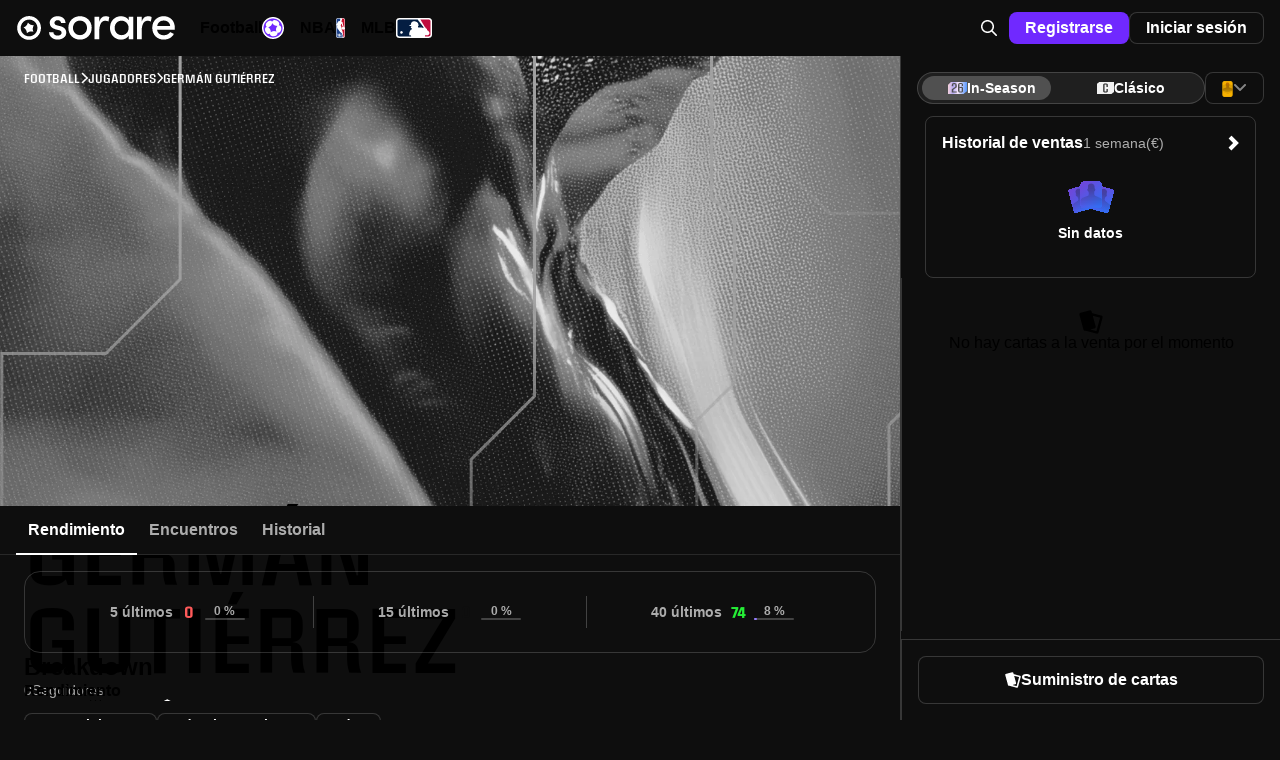

--- FILE ---
content_type: text/html;charset=UTF-8
request_url: https://sorare.com/es/football/players/german-andres-gutierrez-henao
body_size: 35378
content:
<!DOCTYPE html><html data-sorare-version="20260109160446" data-sorare-revision="7eb1b476184450c06a392f62e079221b0005d11c" data-sorare-fetched-at="2026-01-14T03:54:01.792Z" data-sorare-country="DE" class="modern-js" dir="ltr" lang="es" style="--scrollbar-width: 0px; --vh: 7.18px;"><head>
    <meta charset="utf-8">
    <meta name="viewport" content="width=device-width, initial-scale=1, viewport-fit=cover">
    <title>Germán Gutiérrez - Perfil de jugador • Sorare</title>

    
    
    
    
    <style>
      #fallback {
        display: none;
      }

      :root:not(.modern-js) #root {
        display: none;
      }

      :root:not(.modern-js) #fallback {
        display: block;
      }

      #fallback li {
        list-style-type: circle;
      }

      .browser-error-page {
        width: calc(80 * var(--vw));
        max-width: 600px;
        margin: auto;
      }

      .browser-error-page .logo {
        display: flex;
        align-items: center;
        margin-top: 40px;
      }

      .browser-error-page svg {
        fill: currentColor;
      }

      .browser-error-page svg:first-child {
        margin-right: 12px;
      }

      .browser-error-page img {
        width: 100%;
      }

      .browser-error-page p.h1 {
        font-size: 2em;
        font-weight: bold;
        margin-top: 24px;
        margin-bottom: 16px;
      }
    </style>
    <link rel="preconnect" href="https://frontend-assets.sorare.com">
    <link rel="preconnect" href="https://app.launchdarkly.com">
    <link rel="preconnect" href="https://cdn.segment.com">
    <link rel="preconnect" href="https://o1067581.ingest.sentry.io">
    <link rel="preconnect" href="https://use.typekit.net">
    <link rel="preconnect" href="https://p.typekit.net">

    <link rel="apple-touch-icon" sizes="180x180" href="/favicons/apple-touch-icon.png">
    <link rel="icon" type="image/png" sizes="32x32" href="/favicons/favicon-32x32.png" media="(prefers-color-scheme: light)">
    <link rel="icon" type="image/png" sizes="32x32" href="/favicons/favicon-32x32-dark.png" media="(prefers-color-scheme: dark)">
    <link rel="icon" type="image/png" sizes="16x16" href="/favicons/favicon-16x16.png" media="(prefers-color-scheme: light)">
    <link rel="icon" type="image/png" sizes="16x16" href="/favicons/favicon-16x16-dark.png" media="(prefers-color-scheme: dark)">
    <link rel="mask-icon" href="/favicons/safari-pinned-tab.svg" color="#5bbad5">
    <link rel="shortcut icon" class="light" href="/favicon.ico" media="(prefers-color-scheme: light)">
    <link rel="shortcut icon" class="dark" href="/favicon-dark.ico" media="(prefers-color-scheme: dark)">
    <link rel="manifest" href="/manifest.json">
    <meta name="msapplication-TileColor" content="#2d89ef">
    <meta name="msapplication-config" content="/favicons/browserconfig.xml">
    <meta name="theme-color" content="#101010">
    <noscript>
      <style>
        #fallback {
          display: none !important;
        }
      </style>
    </noscript>
    
    <meta property="twitter:site" content="@sorare">
    <meta property="og:type" content="website">
    
    
    
    <meta name="apple-itunes-app" content="app-id=1591453776">
    <meta name="twitter:card" content="summary_large_image">
    
    <link rel="modulepreload" crossorigin="" href="/assets/vendor-BcCQcbVM.js">
    <link rel="stylesheet" crossorigin="" href="/assets/index-D8Xk_iZd.css">
  <link rel="modulepreload" as="script" crossorigin="" href="/assets/index-DVHYsEUk.js"><link rel="modulepreload" as="script" crossorigin="" href="/assets/useHasAdditionalKycRequestOpen-CNwOMIln.js"><link rel="modulepreload" as="script" crossorigin="" href="/assets/index-BVxIY-Pq.js"><link rel="modulepreload" as="script" crossorigin="" href="/assets/messages-jQy4kOBx.js"><link rel="modulepreload" as="script" crossorigin="" href="/assets/layout-BQQ5AiyG.js"><link rel="modulepreload" as="script" crossorigin="" href="/assets/layout-C0mVWgzf.js"><link rel="modulepreload" as="script" crossorigin="" href="/assets/index-DatMPAGC.js"><link rel="modulepreload" as="script" crossorigin="" href="/assets/page-H3qTuQ9i.js"><link rel="modulepreload" as="script" crossorigin="" href="/assets/index-h1cFwVsF.js"><link rel="modulepreload" as="script" crossorigin="" href="/assets/index-DTQxmrOJ.js"><link rel="modulepreload" as="script" crossorigin="" href="/assets/index-DX28zkcx.js"><link rel="modulepreload" as="script" crossorigin="" href="/assets/page-Bru_JB_s.js"><link rel="modulepreload" as="script" crossorigin="" href="/assets/layout-WFHn9zrJ.js"><link rel="modulepreload" as="script" crossorigin="" href="/assets/page-0lmL2ps1.js"><link rel="modulepreload" as="script" crossorigin="" href="/assets/algolia-BKjgpniS.js"><link rel="modulepreload" as="script" crossorigin="" href="/assets/index-iwhMplSs.js"><link rel="modulepreload" as="script" crossorigin="" href="/assets/page-BavHbfgf.js"><link rel="modulepreload" as="script" crossorigin="" href="/assets/index-CxyrJ0zY.js"><link rel="modulepreload" as="script" crossorigin="" href="/assets/page-D0vlPd9z.js"><link rel="modulepreload" as="script" crossorigin="" href="/assets/page-x0-Gstg1.js"><link rel="modulepreload" as="script" crossorigin="" href="/assets/page-BFCEU0h1.js"><link rel="modulepreload" as="script" crossorigin="" href="/assets/index-Dr37JNlQ.js"><link rel="modulepreload" as="script" crossorigin="" href="/assets/index-DSoLhkcX.js"><link rel="modulepreload" as="script" crossorigin="" href="/assets/useSo5Competitions-BUbv0KvI.js"><link rel="modulepreload" as="script" crossorigin="" href="/assets/index-_-IBtCi0.js"><link rel="modulepreload" as="script" crossorigin="" href="/assets/page-C1VPUBQd.js"><link rel="modulepreload" as="script" crossorigin="" href="/assets/index-B1bj24XO.js"><link rel="modulepreload" as="script" crossorigin="" href="/assets/index-DtFZOoXl.js"><link rel="modulepreload" as="script" crossorigin="" href="/assets/page-CrFl8If3.js"><link rel="modulepreload" as="script" crossorigin="" href="/assets/index-DEJ5S6Tk.js"><link rel="modulepreload" as="script" crossorigin="" href="/assets/getLineupDisplayName-Dectu-O8.js"><link rel="modulepreload" as="script" crossorigin="" href="/assets/index-BkLqSnqn.js"><link rel="modulepreload" as="script" crossorigin="" href="/assets/page-BfjNSzte.js"><link rel="modulepreload" as="script" crossorigin="" href="/assets/useVirtualToggleManager-B9yF0Ui8.js"><link rel="modulepreload" as="script" crossorigin="" href="/assets/useUserCardsSearchClient-UPj8_GNX.js"><link rel="modulepreload" as="script" crossorigin="" href="/assets/page-Dnn7VLzV.js"><link rel="modulepreload" as="script" crossorigin="" href="/assets/index-ehHlUnxL.js"><link rel="modulepreload" as="script" crossorigin="" href="/assets/index--TypQ7o9.js"><link rel="modulepreload" as="script" crossorigin="" href="/assets/page-R1g2MUzR.js"><link rel="modulepreload" as="script" crossorigin="" href="/assets/index-CrxtG3ZN.js"><link rel="modulepreload" as="script" crossorigin="" href="/assets/index-CUzcO8wS.js"><link rel="modulepreload" as="script" crossorigin="" href="/assets/index-UA1UH9NL.js"><link rel="modulepreload" as="script" crossorigin="" href="/assets/index-CzIHgYYW.js"><link rel="modulepreload" as="script" crossorigin="" href="/assets/index-Ci584n_b.js"><link rel="modulepreload" as="script" crossorigin="" href="/assets/layout-BE_qFKEP.js"><link rel="modulepreload" as="script" crossorigin="" href="/assets/index-BOatHEbA.js"><link rel="modulepreload" as="script" crossorigin="" href="/assets/page-CVJuKjfV.js"><link rel="modulepreload" as="script" crossorigin="" href="/assets/useSearchBox-CjouAE4W.js"><link rel="modulepreload" as="script" crossorigin="" href="/assets/page-vgyT8_fc.js"><link rel="modulepreload" as="script" crossorigin="" href="/assets/useI18nSortByItems-GTqEZB7e.js"><link rel="modulepreload" as="script" crossorigin="" href="/assets/layout-D8HCpkIN.js"><link rel="modulepreload" as="script" crossorigin="" href="/assets/page-BrNJKY7l.js"><link rel="modulepreload" as="script" crossorigin="" href="/assets/index-NCgtpQJT.js"><link rel="modulepreload" as="script" crossorigin="" href="/assets/index-BFLuBIBq.js"><link rel="modulepreload" as="script" crossorigin="" href="/assets/index-CDPWY15H.js"><link rel="modulepreload" as="script" crossorigin="" href="/assets/usePrepareOffer-DF-P4Bmu.js"><link rel="modulepreload" as="script" crossorigin="" href="/assets/index-BPQ9cfhr.js"><link rel="modulepreload" as="script" crossorigin="" href="/assets/index-CwvgKxi9.js"><link rel="modulepreload" as="script" crossorigin="" href="/assets/index-CXa6mKva.js"><link rel="modulepreload" as="script" crossorigin="" href="/assets/index-BBp4iI1b.js"><link rel="modulepreload" as="script" crossorigin="" href="/assets/index-C8kwQnIk.js"><link rel="modulepreload" as="script" crossorigin="" href="/assets/index-C7no6HUj.js"><link rel="modulepreload" as="script" crossorigin="" href="/assets/index-EkTHYSDj.js"><link rel="modulepreload" as="script" crossorigin="" href="/assets/useHits-CHFP5sv0.js"><link rel="modulepreload" as="script" crossorigin="" href="/assets/index-Cj_AVign.js"><link rel="modulepreload" as="script" crossorigin="" href="/assets/index-CCftj7ug.js"><link rel="modulepreload" as="script" crossorigin="" href="/assets/usePrepareBid-BzqHsfDi.js"><link rel="modulepreload" as="script" crossorigin="" href="/assets/index-bmR4cLfV.js"><link rel="modulepreload" as="script" crossorigin="" href="/assets/page-BruTW3zh.js"><link rel="modulepreload" as="script" crossorigin="" href="/assets/page-Dv53-fdj.js"><link rel="modulepreload" as="script" crossorigin="" href="/assets/index-CVbhZJUW.js"><link rel="modulepreload" as="script" crossorigin="" href="/assets/layout-BAZz8x9i.js"><link rel="modulepreload" as="script" crossorigin="" href="/assets/index-CXpMm1pW.js"><link rel="modulepreload" as="script" crossorigin="" href="/assets/page-BFZ48kN1.js"><link rel="modulepreload" as="script" crossorigin="" href="/assets/index-BQz9_1lx.js"><link rel="modulepreload" as="script" crossorigin="" href="/assets/index-DifbqZhD.js"><link rel="modulepreload" as="script" crossorigin="" href="/assets/page-D34mH-5z.js"><link rel="modulepreload" as="script" crossorigin="" href="/assets/index-CCJXaqh0.js"><link rel="modulepreload" as="script" crossorigin="" href="/assets/index-DelVRUfK.js"><link rel="modulepreload" as="script" crossorigin="" href="/assets/index-DUCX2cCi.js"><link rel="modulepreload" as="script" crossorigin="" href="/assets/index-DssCwC0X.js"><link rel="modulepreload" as="script" crossorigin="" href="/assets/page-DeJSEDOx.js"><link rel="modulepreload" as="script" crossorigin="" href="/assets/index-CwUBO3jd.js"><link rel="modulepreload" as="script" crossorigin="" href="/assets/page-DuOYGs30.js"><link rel="modulepreload" as="script" crossorigin="" href="/assets/index-06PLzGaF.js"><link rel="modulepreload" as="script" crossorigin="" href="/assets/index-C8bwdRD7.js"><link rel="modulepreload" as="script" crossorigin="" href="/assets/index-B0IIcxLA.js"><link rel="modulepreload" as="script" crossorigin="" href="/assets/cardFilters-BiEplUt7.js"><link rel="modulepreload" as="script" crossorigin="" href="/assets/page-BqWfonop.js"><link rel="modulepreload" as="script" crossorigin="" href="/assets/page-WvzbgzCe.js"><link rel="modulepreload" as="script" crossorigin="" href="/assets/index-DPj2jJY6.js"><link rel="modulepreload" as="script" crossorigin="" href="/assets/index-CsWuGPkG.js"><link rel="modulepreload" as="script" crossorigin="" href="/assets/index-CsYoUJeV.js"><link rel="modulepreload" as="script" crossorigin="" href="/assets/useClickTradeEvent-BP0jPqS_.js"><link rel="modulepreload" as="script" crossorigin="" href="/assets/useReferenceCurrencyForSale-BK90CYXK.js"><link rel="modulepreload" as="script" crossorigin="" href="/assets/index-C_qUKo2Y.js"><link rel="modulepreload" as="script" crossorigin="" href="/assets/page-CX3ixXDo.js"><link rel="modulepreload" as="script" crossorigin="" href="/assets/page-f17WU67T.js"><link rel="modulepreload" as="script" crossorigin="" href="/assets/index-CSAbJVEy.js"><link rel="modulepreload" as="script" crossorigin="" href="/assets/index-Dvk6TWvR.js"><link rel="modulepreload" as="script" crossorigin="" href="/assets/index-CSOEVHpg.js"><link rel="modulepreload" as="script" crossorigin="" href="/assets/page-BHpV211I.js"><link hreflang="en" href="https://sorare.com/en/football/players/german-andres-gutierrez-henao" rel="alternate" data-rh="true"><link hreflang="de" href="https://sorare.com/de/football/players/german-andres-gutierrez-henao" rel="alternate" data-rh="true"><link hreflang="es" href="https://sorare.com/es/football/players/german-andres-gutierrez-henao" rel="alternate" data-rh="true"><link hreflang="fr" href="https://sorare.com/fr/football/players/german-andres-gutierrez-henao" rel="alternate" data-rh="true"><link hreflang="it" href="https://sorare.com/it/football/players/german-andres-gutierrez-henao" rel="alternate" data-rh="true"><link hreflang="ru" href="https://sorare.com/ru/football/players/german-andres-gutierrez-henao" rel="alternate" data-rh="true"><link hreflang="tr" href="https://sorare.com/tr/football/players/german-andres-gutierrez-henao" rel="alternate" data-rh="true"><link hreflang="nl" href="https://sorare.com/nl/football/players/german-andres-gutierrez-henao" rel="alternate" data-rh="true"><link hreflang="pt" href="https://sorare.com/pt/football/players/german-andres-gutierrez-henao" rel="alternate" data-rh="true"><link hreflang="x-default" href="https://sorare.com/football/players/german-andres-gutierrez-henao" rel="alternate" data-rh="true"><link href="https://sorare.com/es/football/players/german-andres-gutierrez-henao" rel="canonical" data-rh="true"><style data-styled="active" data-styled-version="6.1.25">.bXKYIl{display:-webkit-box;display:-webkit-flex;display:-ms-flexbox;display:flex;-webkit-align-items:center;-webkit-box-align:center;-ms-flex-align:center;align-items:center;-webkit-box-pack:center;-ms-flex-pack:center;-webkit-justify-content:center;justify-content:center;gap:0px;-webkit-flex:initial;-ms-flex:initial;flex:initial;}.ixNfdD{display:-webkit-box;display:-webkit-flex;display:-ms-flexbox;display:flex;-webkit-align-items:center;-webkit-box-align:center;-ms-flex-align:center;align-items:center;-webkit-box-pack:center;-ms-flex-pack:center;-webkit-justify-content:center;justify-content:center;gap:var(--unit);-webkit-flex:initial;-ms-flex:initial;flex:initial;}.OZPuK{display:-webkit-box;display:-webkit-flex;display:-ms-flexbox;display:flex;-webkit-align-items:center;-webkit-box-align:center;-ms-flex-align:center;align-items:center;-webkit-box-pack:start;-ms-flex-pack:start;-webkit-justify-content:flex-start;justify-content:flex-start;gap:var(--intermediate-unit);-webkit-flex:initial;-ms-flex:initial;flex:initial;}.ikcINS{display:-webkit-box;display:-webkit-flex;display:-ms-flexbox;display:flex;-webkit-align-items:center;-webkit-box-align:center;-ms-flex-align:center;align-items:center;-webkit-box-pack:start;-ms-flex-pack:start;-webkit-justify-content:flex-start;justify-content:flex-start;gap:var(--unit);-webkit-flex:initial;-ms-flex:initial;flex:initial;}.cKqNNg{display:-webkit-box;display:-webkit-flex;display:-ms-flexbox;display:flex;-webkit-align-items:center;-webkit-box-align:center;-ms-flex-align:center;align-items:center;-webkit-box-pack:start;-ms-flex-pack:start;-webkit-justify-content:flex-start;justify-content:flex-start;gap:0px;-webkit-flex:initial;-ms-flex:initial;flex:initial;}.dFCYcF{display:-webkit-box;display:-webkit-flex;display:-ms-flexbox;display:flex;-webkit-align-items:center;-webkit-box-align:center;-ms-flex-align:center;align-items:center;-webkit-box-pack:center;-ms-flex-pack:center;-webkit-justify-content:center;justify-content:center;gap:var(--half-unit);-webkit-flex:initial;-ms-flex:initial;flex:initial;}.jjXGw{display:-webkit-box;display:-webkit-flex;display:-ms-flexbox;display:flex;-webkit-align-items:center;-webkit-box-align:center;-ms-flex-align:center;align-items:center;-webkit-box-pack:start;-ms-flex-pack:start;-webkit-justify-content:flex-start;justify-content:flex-start;gap:calc(8 * var(--unit));-webkit-flex:initial;-ms-flex:initial;flex:initial;}.kwvzdu{display:-webkit-box;display:-webkit-flex;display:-ms-flexbox;display:flex;-webkit-align-items:center;-webkit-box-align:center;-ms-flex-align:center;align-items:center;-webkit-box-pack:start;-ms-flex-pack:start;-webkit-justify-content:flex-start;justify-content:flex-start;gap:var(--double-unit);-webkit-flex:initial;-ms-flex:initial;flex:initial;}.bxplYE{display:-webkit-box;display:-webkit-flex;display:-ms-flexbox;display:flex;-webkit-align-items:center;-webkit-box-align:center;-ms-flex-align:center;align-items:center;-webkit-box-pack:start;-ms-flex-pack:start;-webkit-justify-content:flex-start;justify-content:flex-start;gap:var(--half-unit);-webkit-flex:initial;-ms-flex:initial;flex:initial;}.uBqty{display:-webkit-box;display:-webkit-flex;display:-ms-flexbox;display:flex;-webkit-align-items:center;-webkit-box-align:center;-ms-flex-align:center;align-items:center;-webkit-box-pack:justify;-ms-flex-pack:space-between;-webkit-justify-content:space-between;justify-content:space-between;gap:0px;-webkit-flex:initial;-ms-flex:initial;flex:initial;}.jRTTAw{display:-webkit-box;display:-webkit-flex;display:-ms-flexbox;display:flex;-webkit-align-items:center;-webkit-box-align:center;-ms-flex-align:center;align-items:center;-webkit-box-pack:justify;-ms-flex-pack:space-between;-webkit-justify-content:space-between;justify-content:space-between;gap:var(--unit);-webkit-flex:initial;-ms-flex:initial;flex:initial;}.dZwVHM{display:-webkit-box;display:-webkit-flex;display:-ms-flexbox;display:flex;-webkit-flex-direction:column;-ms-flex-direction:column;flex-direction:column;-webkit-align-items:stretch;-webkit-box-align:stretch;-ms-flex-align:stretch;align-items:stretch;-webkit-box-pack:start;-ms-flex-pack:start;-webkit-justify-content:flex-start;justify-content:flex-start;gap:0px;-webkit-flex:initial;-ms-flex:initial;flex:initial;}.fOgZRK{display:-webkit-box;display:-webkit-flex;display:-ms-flexbox;display:flex;-webkit-flex-direction:column;-ms-flex-direction:column;flex-direction:column;-webkit-align-items:stretch;-webkit-box-align:stretch;-ms-flex-align:stretch;align-items:stretch;-webkit-box-pack:start;-ms-flex-pack:start;-webkit-justify-content:flex-start;justify-content:flex-start;gap:var(--unit);-webkit-flex:initial;-ms-flex:initial;flex:initial;}.jeCIlV{display:-webkit-box;display:-webkit-flex;display:-ms-flexbox;display:flex;-webkit-flex-direction:column;-ms-flex-direction:column;flex-direction:column;-webkit-align-items:stretch;-webkit-box-align:stretch;-ms-flex-align:stretch;align-items:stretch;-webkit-box-pack:start;-ms-flex-pack:start;-webkit-justify-content:flex-start;justify-content:flex-start;gap:var(--triple-unit);-webkit-flex:initial;-ms-flex:initial;flex:initial;}.cOcWSU{display:-webkit-box;display:-webkit-flex;display:-ms-flexbox;display:flex;-webkit-flex-direction:column;-ms-flex-direction:column;flex-direction:column;-webkit-align-items:stretch;-webkit-box-align:stretch;-ms-flex-align:stretch;align-items:stretch;-webkit-box-pack:start;-ms-flex-pack:start;-webkit-justify-content:flex-start;justify-content:flex-start;gap:var(--half-unit);-webkit-flex:initial;-ms-flex:initial;flex:initial;}.irYAET{display:-webkit-box;display:-webkit-flex;display:-ms-flexbox;display:flex;-webkit-flex-direction:column;-ms-flex-direction:column;flex-direction:column;-webkit-align-items:center;-webkit-box-align:center;-ms-flex-align:center;align-items:center;-webkit-box-pack:center;-ms-flex-pack:center;-webkit-justify-content:center;justify-content:center;gap:var(--unit);-webkit-flex:initial;-ms-flex:initial;flex:initial;}.jNpdSi{display:-webkit-box;display:-webkit-flex;display:-ms-flexbox;display:flex;-webkit-flex-direction:column;-ms-flex-direction:column;flex-direction:column;-webkit-align-items:stretch;-webkit-box-align:stretch;-ms-flex-align:stretch;align-items:stretch;-webkit-box-pack:start;-ms-flex-pack:start;-webkit-justify-content:flex-start;justify-content:flex-start;gap:var(--double-unit);-webkit-flex:initial;-ms-flex:initial;flex:initial;}.cQPyQd{display:-webkit-box;display:-webkit-flex;display:-ms-flexbox;display:flex;-webkit-flex-direction:column;-ms-flex-direction:column;flex-direction:column;-webkit-align-items:center;-webkit-box-align:center;-ms-flex-align:center;align-items:center;-webkit-box-pack:center;-ms-flex-pack:center;-webkit-justify-content:center;justify-content:center;gap:var(--half-unit);-webkit-flex:initial;-ms-flex:initial;flex:initial;}.hNEddG{display:-webkit-box;display:-webkit-flex;display:-ms-flexbox;display:flex;-webkit-flex-direction:column;-ms-flex-direction:column;flex-direction:column;-webkit-align-items:stretch;-webkit-box-align:stretch;-ms-flex-align:stretch;align-items:stretch;-webkit-box-pack:start;-ms-flex-pack:start;-webkit-justify-content:flex-start;justify-content:flex-start;gap:var(--intermediate-unit);-webkit-flex:initial;-ms-flex:initial;flex:initial;}.csDIFt{display:-webkit-box;display:-webkit-flex;display:-ms-flexbox;display:flex;-webkit-flex-direction:column;-ms-flex-direction:column;flex-direction:column;-webkit-align-items:center;-webkit-box-align:center;-ms-flex-align:center;align-items:center;-webkit-box-pack:center;-ms-flex-pack:center;-webkit-justify-content:center;justify-content:center;gap:0px;-webkit-flex:initial;-ms-flex:initial;flex:initial;}.buwwHU{font:var(--typography-font);}.kSkMNz{font:var(--typography-font);font-weight:var(--t-bold);}.hTccMD{--typography-font:var(--t-headline-m);}@media (min-width: 720px){.hTccMD{--typography-font:var(--t-headline-l);}}.ddCGeI{--typography-font:var(--t-headline-s);}@media (min-width: 720px){.ddCGeI{--typography-font:var(--t-headline-m);}}.kCSetx{--typography-font:var(--t-headline-xs);}@media (min-width: 720px){.kCSetx{--typography-font:var(--t-headline-s);}}.eOzgVB{--typography-font:var(--t-headline-xs);}.gfALmB{--typography-font:var(--t-body-m);}.dwnoCB{--typography-font:var(--t-body-s);}.fcurQS{--typography-font:var(--t-label-l);}.iVUEAt{--typography-font:var(--t-label-m);}.kfVjvr{--typography-font:var(--t-label-s);}.hopoJB{--typography-font:var(--t-label-xs);}.hDaXPR{--typography-font:var(--t-brand-l);text-transform:uppercase;}.cuFNWx{--typography-font:var(--t-brand-s);text-transform:uppercase;}.gTDzzn{--typography-font:var(--t-brand-xxs);text-transform:uppercase;}.bVUpUd{display:-webkit-box;display:-webkit-flex;display:-ms-flexbox;display:flex;-webkit-align-items:center;-webkit-box-align:center;-ms-flex-align:center;align-items:center;-webkit-box-pack:center;-ms-flex-pack:center;-webkit-justify-content:center;justify-content:center;gap:var(--unit);height:48px;padding:0px 20px;box-shadow:none;border:none;border-radius:var(--unit);position:relative;-webkit-transition:background-color 0.2s ease-in-out;transition:background-color 0.2s ease-in-out;}.bVUpUd{letter-spacing:0;white-space:nowrap;font:var(--t-label-l);font-weight:var(--t-bold);}.bVUpUd.fullWidth{width:100%;}.bVUpUd.compact{padding:0 var(--unit);height:var(--triple-unit);font:var(--t-label-m);font-weight:var(--t-bold);}.bVUpUd.small{padding:0 var(--double-unit);height:var(--quadruple-unit);}.bVUpUd.medium{height:40px;min-width:40px;padding:0px 12px;}.bVUpUd.primary{background-color:var(--c-blue-400);color:var(--c-white);}.bVUpUd.primary.active:after,.bVUpUd.primary:hover:after,.bVUpUd.primary:focus:after{content:'';position:absolute;inset:0;border-radius:inherit;background:var(--c-nd-50);}.bVUpUd.secondary{background-color:var(--c-white);color:var(--c-black);}.bVUpUd.secondary.active:after,.bVUpUd.secondary:hover:after,.bVUpUd.secondary:focus:after{content:'';position:absolute;inset:0;border-radius:inherit;background:var(--c-nl-100);}.bVUpUd.tertiary{background-color:var(--c-black);border:1px solid var(--c-nd-150);color:var(--c-white);}.bVUpUd.tertiary.active:after,.bVUpUd.tertiary:hover:after,.bVUpUd.tertiary:focus:after{content:'';position:absolute;inset:0;border-radius:inherit;background:var(--c-nd-50);}.bVUpUd.quaternary{background-color:var(--c-nd-50);color:var(--c-white);}.bVUpUd.quaternary.active,.bVUpUd.quaternary:hover,.bVUpUd.quaternary:focus{background:var(--c-nd-100);}.bVUpUd.transparent{color:var(--c-white);}.bVUpUd.transparent:hover{background:var(--c-nd-50);}.bVUpUd.transparent.disabled,.bVUpUd.transparent:disabled,.bVUpUd.transparent.disabled:active,.bVUpUd.transparent:disabled:active,.bVUpUd.transparent.disabled:hover,.bVUpUd.transparent:disabled:hover,.bVUpUd.transparent.disabled:focus,.bVUpUd.transparent:disabled:focus{background:none;}.bVUpUd.red{background-color:var(--c-surface-error);color:var(--c-red-400);}.bVUpUd.red.active:after,.bVUpUd.red:hover:after,.bVUpUd.red:focus:after{content:'';position:absolute;inset:0;border-radius:inherit;background:var(--c-nd-50);}.bVUpUd.green{background-color:var(--c-surface-success);color:var(--c-onBase-success);}.bVUpUd.green.active:after,.bVUpUd.green:hover:after,.bVUpUd.green:focus:after{content:'';position:absolute;inset:0;border-radius:inherit;background:var(--c-nd-50);}.bVUpUd.yellow{background-color:rgba(var(--c-rgb-yellow-300),0.16);color:var(--c-yellow-300);}.bVUpUd.yellow.active:after,.bVUpUd.yellow:hover:after,.bVUpUd.yellow:focus:after{content:'';position:absolute;inset:0;border-radius:inherit;background:var(--c-nd-50);}.bVUpUd.purple{background-color:var(--c-rewards-squad);color:var(--c-white);}.bVUpUd.purple.active:after,.bVUpUd.purple:hover:after,.bVUpUd.purple:focus:after{content:'';position:absolute;inset:0;border-radius:inherit;background:var(--c-nd-50);}.bVUpUd.disabled,.bVUpUd:disabled,.bVUpUd.disabled:active,.bVUpUd:disabled:active,.bVUpUd.disabled:hover,.bVUpUd:disabled:hover,.bVUpUd.disabled:focus,.bVUpUd:disabled:focus{color:var(--c-nd-500);background:var(--c-nd-150);border-color:transparent;}.bVUpUd.disabled:after,.bVUpUd:disabled:after,.bVUpUd.disabled:active:after,.bVUpUd:disabled:active:after,.bVUpUd.disabled:hover:after,.bVUpUd:disabled:hover:after,.bVUpUd.disabled:focus:after,.bVUpUd:disabled:focus:after{content:none;}.bVUpUd.blur{-webkit-backdrop-filter:blur(64px);backdrop-filter:blur(64px);}.ksWqjc{display:-webkit-box;display:-webkit-flex;display:-ms-flexbox;display:flex;-webkit-align-items:center;-webkit-box-align:center;-ms-flex-align:center;align-items:center;-webkit-box-pack:center;-ms-flex-pack:center;-webkit-justify-content:center;justify-content:center;gap:var(--unit);height:48px;padding:0px 20px;box-shadow:none;border:none;border-radius:var(--unit);position:relative;-webkit-transition:background-color 0.2s ease-in-out;transition:background-color 0.2s ease-in-out;}.ksWqjc{letter-spacing:0;white-space:nowrap;font:var(--t-label-l);font-weight:var(--t-bold);}.ksWqjc.fullWidth{width:100%;}.ksWqjc.compact{padding:0 var(--unit);height:var(--triple-unit);font:var(--t-label-m);font-weight:var(--t-bold);}.ksWqjc.small{padding:0 var(--double-unit);height:var(--quadruple-unit);}.ksWqjc.medium{height:40px;min-width:40px;padding:0px 12px;}.ksWqjc.primary{background-color:var(--c-blue-400);color:var(--c-white);}.ksWqjc.primary.active:after,.ksWqjc.primary:hover:after,.ksWqjc.primary:focus:after{content:'';position:absolute;inset:0;border-radius:inherit;background:var(--c-nd-50);}.ksWqjc.secondary{background-color:var(--c-white);color:var(--c-black);}.ksWqjc.secondary.active:after,.ksWqjc.secondary:hover:after,.ksWqjc.secondary:focus:after{content:'';position:absolute;inset:0;border-radius:inherit;background:var(--c-nl-100);}.ksWqjc.tertiary{background-color:var(--c-black);border:1px solid var(--c-nd-150);color:var(--c-white);}.ksWqjc.tertiary.active:after,.ksWqjc.tertiary:hover:after,.ksWqjc.tertiary:focus:after{content:'';position:absolute;inset:0;border-radius:inherit;background:var(--c-nd-50);}.ksWqjc.quaternary{background-color:var(--c-nd-50);color:var(--c-white);}.ksWqjc.quaternary.active,.ksWqjc.quaternary:hover,.ksWqjc.quaternary:focus{background:var(--c-nd-100);}.ksWqjc.transparent{color:var(--c-white);}.ksWqjc.transparent:hover{background:var(--c-nd-50);}.ksWqjc.transparent.disabled,.ksWqjc.transparent:disabled,.ksWqjc.transparent.disabled:active,.ksWqjc.transparent:disabled:active,.ksWqjc.transparent.disabled:hover,.ksWqjc.transparent:disabled:hover,.ksWqjc.transparent.disabled:focus,.ksWqjc.transparent:disabled:focus{background:none;}.ksWqjc.red{background-color:var(--c-surface-error);color:var(--c-red-400);}.ksWqjc.red.active:after,.ksWqjc.red:hover:after,.ksWqjc.red:focus:after{content:'';position:absolute;inset:0;border-radius:inherit;background:var(--c-nd-50);}.ksWqjc.green{background-color:var(--c-surface-success);color:var(--c-onBase-success);}.ksWqjc.green.active:after,.ksWqjc.green:hover:after,.ksWqjc.green:focus:after{content:'';position:absolute;inset:0;border-radius:inherit;background:var(--c-nd-50);}.ksWqjc.yellow{background-color:rgba(var(--c-rgb-yellow-300),0.16);color:var(--c-yellow-300);}.ksWqjc.yellow.active:after,.ksWqjc.yellow:hover:after,.ksWqjc.yellow:focus:after{content:'';position:absolute;inset:0;border-radius:inherit;background:var(--c-nd-50);}.ksWqjc.purple{background-color:var(--c-rewards-squad);color:var(--c-white);}.ksWqjc.purple.active:after,.ksWqjc.purple:hover:after,.ksWqjc.purple:focus:after{content:'';position:absolute;inset:0;border-radius:inherit;background:var(--c-nd-50);}.ksWqjc.disabled,.ksWqjc:disabled,.ksWqjc.disabled:active,.ksWqjc:disabled:active,.ksWqjc.disabled:hover,.ksWqjc:disabled:hover,.ksWqjc.disabled:focus,.ksWqjc:disabled:focus{color:var(--c-nd-500);background:var(--c-nd-150);border-color:transparent;}.ksWqjc.disabled:after,.ksWqjc:disabled:after,.ksWqjc.disabled:active:after,.ksWqjc:disabled:active:after,.ksWqjc.disabled:hover:after,.ksWqjc:disabled:hover:after,.ksWqjc.disabled:focus:after,.ksWqjc:disabled:focus:after{content:none;}.ksWqjc.blur{-webkit-backdrop-filter:blur(64px);backdrop-filter:blur(64px);}.iILqqt{padding:0;display:-webkit-box;display:-webkit-flex;display:-ms-flexbox;display:flex;-webkit-align-items:center;-webkit-box-align:center;-ms-flex-align:center;align-items:center;width:calc(6 * var(--unit));height:calc(6 * var(--unit));border-radius:2em;}.iILqqt[aria-disabled='true']{opacity:0.5;pointer-events:none;}.iILqqt.compact{padding:0;width:var(--triple-unit);height:var(--triple-unit);}.iILqqt.small{padding:0;width:var(--quadruple-unit);height:var(--quadruple-unit);}.iILqqt.medium{padding:0;width:calc(5 * var(--unit));height:calc(5 * var(--unit));}.CTPrH.CTPrH{font-size:16px;line-height:12px;}.eqsFDf{pointer-events:auto;}.eqsFDf[data-state='open']{-webkit-animation:ivrMvD 700ms cubic-bezier(0.02,0.36,0.48,0.97);animation:ivrMvD 700ms cubic-bezier(0.02,0.36,0.48,0.97);}.eqsFDf[data-swipe='move']{-webkit-transform:translateY(var(--radix-toast-swipe-move-y));-moz-transform:translateY(var(--radix-toast-swipe-move-y));-ms-transform:translateY(var(--radix-toast-swipe-move-y));transform:translateY(var(--radix-toast-swipe-move-y));}.eqsFDf[data-swipe='cancel']{-webkit-transform:translateY(0);-moz-transform:translateY(0);-ms-transform:translateY(0);transform:translateY(0);-webkit-transition:-webkit-transform 200ms ease-out;transition:transform 200ms ease-out;}.eqsFDf[data-state='closed'],.eqsFDf[data-swipe='end']{-webkit-animation:dOignK 250ms ease-out;animation:dOignK 250ms ease-out;}.eqsFDf:focus{outline:none;}.ijQQFM{position:fixed;top:0;left:0;right:0;z-index:1400;display:-webkit-box;display:-webkit-flex;display:-ms-flexbox;display:flex;-webkit-flex-direction:column;-ms-flex-direction:column;flex-direction:column;padding:var(--double-unit);margin:0;pointer-events:none;}.bQRnPs{display:-webkit-box;display:-webkit-flex;display:-ms-flexbox;display:flex;-webkit-align-items:flex-start;-webkit-box-align:flex-start;-ms-flex-align:flex-start;align-items:flex-start;max-width:100%;margin:auto;-webkit-backdrop-filter:blur(64px);backdrop-filter:blur(64px);background-color:var(--c-nl-200);color:var(--c-white);padding:var(--double-unit);width:-webkit-max-content;width:-moz-max-content;width:max-content;word-break:break-word;border:1px solid var(--c-nd-150);gap:var(--unit);border-radius:var(--unit);}.bQRnPs a{-webkit-text-decoration:underline;text-decoration:underline;}.kNLZvj{position:relative;color:inherit;width:1em;height:1em;overflow:hidden;border-radius:1em;}.qIxCW{display:block;width:100%;height:100%;-webkit-animation:dcwVGn 1.35s linear infinite;animation:dcwVGn 1.35s linear infinite;}.knZMVA{background-color:transparent;width:100%;height:100%;margin:auto;vertical-align:top;}.knZMVA.fullHeight{height:100vh;}.knZMVA.fullHeight.white{background-color:var(--c-white);}.knZMVA.grow{-webkit-flex:1;-ms-flex:1;flex:1;}.knZMVA.fullScreen{position:fixed;inset:0;overflow:auto;z-index:10;background:var(--c-black);}.cULFyX{position:relative;font-size:calc(8 * var(--unit));}.sc-jcTsJz.small .cULFyX{font-size:calc(4 * var(--unit));}.sc-jcTsJz.smaller .cULFyX{font-size:calc(2 * var(--unit));}.cULFyX img{display:block;width:100%;height:100%;}.kOewGb{display:-webkit-inline-box;display:-webkit-inline-flex;display:-ms-inline-flexbox;display:inline-flex;}.ZeWfe{position:-webkit-sticky;position:sticky;top:var(--current-stack-height,0px);z-index:1;isolation:isolate;background:var(--c-black);}.ZeWfe.transparent{background:unset;}.dlOuTl{isolation:isolate;}.dlOuTl.hidden{visibility:hidden;}.dlOuTl.disableSticky .sc-kOLpmI{position:static;}.dlOuTl .sc-kOLpmI{view-transition-name:sticky-header;}.dlOuTl .dlOuTl .sc-kOLpmI{view-transition-name:none;}.dlOuTl.disableViewTransition .sc-kOLpmI{view-transition-name:none;}.dXYgL{--parent-stack-height:calc( var(--current-stack-height,0px) + 0px );}.xBZWE{--parent-stack-height:calc( var(--current-stack-height,0px) + 56px );}.eUmGKq{--parent-stack-height:calc( var(--current-stack-height,0px) + 49px );}.bNjdKY{--current-stack-height:var(--parent-stack-height,0px);z-index:0;}.UPvQY{color:var(--c-blue-400);fill:var(--c-black);}.hCdTjb{--container-padding:var(--intermediate-unit);padding:0 var(--container-padding);}@media (min-width: 720px){.hCdTjb{--container-padding:var(--triple-unit);}}.hCdTjb .sc-btlTAT{margin:0 calc(-1 * var(--container-padding));}.fFfltV{-webkit-transition:0.15s ease color;transition:0.15s ease color;position:relative;cursor:pointer;color:var(--c-white);padding:var(--unit);font-size:22px;}.fFfltV:hover.instagram,.fFfltV:focus.instagram{color:var(--c-social-instagram);}.fFfltV:hover.x,.fFfltV:focus.x{color:var(--c-social-x-twitter);}.fFfltV:hover.discord,.fFfltV:focus.discord{color:var(--c-social-discord);}.fFfltV:hover.reddit,.fFfltV:focus.reddit{color:var(--c-social-reddit);}.fFfltV:hover.youtube,.fFfltV:focus.youtube{color:var(--c-social-youtube);}.fFfltV:hover.facebook,.fFfltV:focus.facebook{color:var(--c-social-facebook);}.fFfltV:hover.tiktok,.fFfltV:focus.tiktok{color:var(--c-social-tiktok);}.gZwrbw{display:-webkit-box;display:-webkit-flex;display:-ms-flexbox;display:flex;gap:var(--double-unit);overflow:auto;}.beSJcP{display:block;padding:var(--half-unit) 0;color:var(--c-nd-400);}.beSJcP:hover,.beSJcP:focus{color:var(--c-white);-webkit-text-decoration:underline;text-decoration:underline;}@media (min-width: 720px){.beSJcP{color:var(--c-white);}}.jXCgSr{-webkit-align-items:flex-start;-webkit-box-align:flex-start;-ms-flex-align:flex-start;align-items:flex-start;-webkit-box-pack:justify;-ms-flex-pack:space-between;-webkit-justify-content:space-between;justify-content:space-between;-webkit-box-flex-wrap:wrap;-webkit-flex-wrap:wrap;-ms-flex-wrap:wrap;flex-wrap:wrap;padding:var(--triple-unit) var(--unit);}.cEkUUb{margin-bottom:var(--half-unit);}.bFksyL{background:var(--c-black);color:var(--c-white);}.eoavm{display:-webkit-box;display:-webkit-flex;display:-ms-flexbox;display:flex;-webkit-align-items:flex-start;-webkit-box-align:flex-start;-ms-flex-align:flex-start;align-items:flex-start;-webkit-flex-direction:column;-ms-flex-direction:column;flex-direction:column;gap:var(--double-unit);padding:var(--double-unit) 0;}@media (min-width: 720px){.eoavm{-webkit-flex-direction:row;-ms-flex-direction:row;flex-direction:row;-webkit-box-pack:justify;-ms-flex-pack:space-between;-webkit-justify-content:space-between;justify-content:space-between;-webkit-align-items:center;-webkit-box-align:center;-ms-flex-align:center;align-items:center;}}@media (min-width: 720px){.hlNNk{text-align:right;}}.HRunT{display:-ms-grid;display:grid;--container-padding:var(--double-unit);--container-width:min( 1320px,calc(100% - 2 * var(--container-padding)) );-ms-grid-columns:1fr var(--container-width) 1fr;grid-template-columns:1fr var(--container-width) 1fr;}.HRunT>*{-ms-grid-column:2;grid-column:2;}.ksSABo{position:relative;z-index:1;}a.ksSABo,button:not(:disabled).ksSABo{cursor:pointer;}.ksSABo,.ksSABo:hover,.ksSABo:focus{color:inherit;}.eumLkA{z-index:1;position:relative;margin:auto;width:100%;height:var(--navbar-height-mobile);}.iauoRX{display:-webkit-box;display:-webkit-flex;display:-ms-flexbox;display:flex;-webkit-flex:1;-ms-flex:1;flex:1;gap:var(--unit);}.jWAPxR{display:-webkit-box;display:-webkit-flex;display:-ms-flexbox;display:flex;gap:var(--unit);-webkit-align-items:center;-webkit-box-align:center;-ms-flex-align:center;align-items:center;}@media (min-width: 480px){.jWAPxR{margin-right:var(--double-unit);}}.bYTaxP{display:-webkit-box;display:-webkit-flex;display:-ms-flexbox;display:flex;-webkit-align-items:center;-webkit-box-align:center;-ms-flex-align:center;align-items:center;font-weight:bold;gap:var(--unit);-webkit-box-pack:justify;-ms-flex-pack:space-between;-webkit-justify-content:space-between;justify-content:space-between;}@media (min-width: 960px){.bYTaxP{padding:var(--unit);}.bYTaxP:hover{border-radius:var(--unit);}}.jeMlXc{display:-webkit-box;display:-webkit-flex;display:-ms-flexbox;display:flex;min-height:var(--100vh);-webkit-flex-direction:column-reverse;-ms-flex-direction:column-reverse;flex-direction:column-reverse;}@media (min-width: 960px){.jeMlXc{-webkit-flex-direction:row;-ms-flex-direction:row;flex-direction:row;}}.MwZpq{width:100%;-webkit-box-pack:start;-ms-flex-pack:start;-webkit-justify-content:flex-start;justify-content:flex-start;-webkit-align-items:stretch;-webkit-box-align:stretch;-ms-flex-align:stretch;align-items:stretch;position:-webkit-sticky;position:sticky;bottom:0;right:0;}.tmYhj{-webkit-flex:1;-ms-flex:1;flex:1;overflow:clip;min-width:0;}.eCCSfZ{isolation:isolate;}.eCCSfZ.displayFooter{min-height:calc(100vh - var(--current-stack-height));}.gkhLFy{aspect-ratio:0.935;-webkit-clip-path:polygon(-50% 50%,50% 100%,150% 50%,50% 0);clip-path:polygon(-50% 50%,50% 100%,150% 50%,50% 0);}@supports (clip-path:shape(from 0 0,close)){.gkhLFy{-webkit-clip-path:shape( from 59.11% 2.22%,line to 90.92% 18.96%,curve to 100% 33.26% with 96.56% 21.92% / 100% 27.38%,vline to 66.74%,curve to 90.92% 81.04% with 100% 72.62% / 96.56% 78.08%,line to 59.11% 97.78%,curve to 40.89% 97.78% with 53.47% 100.74% / 46.53% 100.74%,line to 9.08% 81.04%,curve to 0% 66.74% with 3.44% 78.08% / 0% 72.62%,vline to 33.26%,curve to 9.08% 18.96% with 0% 27.38% / 3.44% 21.92%,line to 40.89% 2.22%,curve to 59.11% 2.22% with 46.53% -0.74% / 53.47% -0.74%,close );clip-path:shape( from 59.11% 2.22%,line to 90.92% 18.96%,curve to 100% 33.26% with 96.56% 21.92% / 100% 27.38%,vline to 66.74%,curve to 90.92% 81.04% with 100% 72.62% / 96.56% 78.08%,line to 59.11% 97.78%,curve to 40.89% 97.78% with 53.47% 100.74% / 46.53% 100.74%,line to 9.08% 81.04%,curve to 0% 66.74% with 3.44% 78.08% / 0% 72.62%,vline to 33.26%,curve to 9.08% 18.96% with 0% 27.38% / 3.44% 21.92%,line to 40.89% 2.22%,curve to 59.11% 2.22% with 46.53% -0.74% / 53.47% -0.74%,close );}}.hqfzwg{width:1px;height:1em;margin:0 var(--unit);background-color:var(--c-nd-200);}.cVsPeP{text-align:center;margin:auto;height:100%;padding:calc(10 * var(--unit)) var(--triple-unit) var(--triple-unit);}.esjtqE{-webkit-box-flex-wrap:wrap;-webkit-flex-wrap:wrap;-ms-flex-wrap:wrap;flex-wrap:wrap;-webkit-box-pack:center;-ms-flex-pack:center;-webkit-justify-content:center;justify-content:center;}.fnPhPf{width:-webkit-fit-content;width:-moz-fit-content;width:fit-content;-webkit-box-flex-wrap:wrap;-webkit-flex-wrap:wrap;-ms-flex-wrap:wrap;flex-wrap:wrap;}.fnPhPf.withPadding{padding:var(--double-unit);}.eogFit{pointer-events:auto;}.eoiZvY{pointer-events:none;}.jqWavV{-ms-overflow-style:none;scrollbar-width:none;display:-webkit-box;display:-webkit-flex;display:-ms-flexbox;display:flex;overflow-x:auto;overscroll-behavior-x:contain;-webkit-scroll-snap-type:x mandatory;-ms-scroll-snap-type:x mandatory;scroll-snap-type:x mandatory;}.jqWavV::-webkit-scrollbar{display:none;}.sc-cUIfCb .jqWavV,.sc-fjJekL .jqWavV{margin:calc(-1 * var(--visible-vertical-overflow-size,0px)) calc(-1 * var(--container-padding));padding:var(--visible-vertical-overflow-size,0px) var(--container-padding);scroll-padding-inline:var(--container-padding);}.gPekxP{position:relative;isolation:isolate;}.gPekxP.hideButtonsOnMobile .sc-kna-dlA{visibility:hidden;}.gPekxP.grow{width:100%;}@media (min-width: 720px){.gPekxP .sc-kna-dlA{visibility:visible;}.gPekxP.displayOnlyOnHover .sc-kna-dlA{visibility:hidden;}.gPekxP.displayOnlyOnHover:hover .sc-kna-dlA,.gPekxP.displayOnlyOnHover:focus-within .sc-kna-dlA{visibility:visible;}}.fBwxya{--skeleton-highlight:var(--c-nd-50);display:inline-block;background-color:rgba(var(--c-rgb-white),0.05);-webkit-background-size:312px 100%;background-size:312px 100%;background-repeat:no-repeat;border-radius:var(--half-unit);position:relative;overflow:hidden;}.fBwxya::after{content:'';position:absolute;inset:0;will-change:transform;-webkit-animation:PfSmQ 1300ms ease-in-out infinite;animation:PfSmQ 1300ms ease-in-out infinite;background:linear-gradient( to right,transparent,var(--skeleton-highlight),transparent );}.jvSaah{--bar-padding:var(--half-unit);--bar-bg-color:rgba(var(--c-rgb-white),0.075);--bar-border-bottom:none;--bar-border:none;--bar-border-radius:var(--quadruple-unit);--tab-padding-x:var(--double-unit);--tab-padding-y:var(--intermediate-unit);--fg-color:var(--c-white);--default-bg-color:transparent;--hover-fg-color:var(--c-white);--hover-bg-color:rgb(var(--c-rgb-white),0.1);--active-bg-color:var(--c-white);--active-fg-color:var(--c-black);--active-badge-bg-color:var(--c-nd-700);--button-border-radius:var(--triple-unit);--animated-border-bottom:none;-ms-overflow-style:none;scrollbar-width:none;position:relative;isolation:isolate;display:inline-block;}.jvSaah::-webkit-scrollbar{display:none;}.jvSaah.primary{--tab-padding-x:var(--intermediate-unit);--tab-padding-y:calc(var(--half-unit) - 1px);--bar-bg-color:var(--c-black);--bar-border:1px solid var(--c-nd-150);--bar-border-radius:var(--triple-unit);}.jvSaah.secondary{--bar-bg-color:var(--c-nd-50);--fg-color:var(--c-nd-600);--hover-fg-color:var(--c-nd-600);--active-bg-color:var(--c-nd-200);--active-fg-color:var(--c-white);--active-badge-bg-color:var(--c-nd-400);}.jvSaah.compact{--tab-padding-x:var(--intermediate-unit);--tab-padding-y:calc(var(--half-unit) - 1px);--bar-bg-color:var(--c-nd-50);--bar-border:1px solid var(--c-nd-150);--bar-border-radius:var(--triple-unit);}.jvSaah.segmented{--bar-padding:0;--tab-padding-x:var(--unit);--tab-padding-y:var(--half-unit);--bar-bg-color:transparent;--fg-color:var(--c-white);--active-bg-color:var(--c-white);--active-fg-color:var(--c-black);--active-button-border:1px solid var(--c-white);--button-border-radius:var(--unit);--button-border:1px solid var(--c-nd-150);}.jvSaah.segmented.compact{--bar-border:none;}.jvSaah.flat{--bar-bg-color:var(--bar-bg-color-custom,var(--c-black));--hover-bg-color:transparent;--active-bg-color:transparent;--fg-color:var(--c-nd-600);--hover-fg-color:var(--c-white);--active-fg-color:var(--c-white);--bar-padding:0;--button-border-radius:0;--animated-border-bottom:2px solid var(--c-white);--bar-border-bottom:1px solid var(--c-nd-100);--bar-border-radius:0;}.jvSaah.center ul{-webkit-box-pack:center;-ms-flex-pack:center;-webkit-justify-content:center;justify-content:center;}.jvSaah.fullWidth{-webkit-flex:1;-ms-flex:1;flex:1;--tab-padding-x:var(--intermediate-unit);}.jvSaah.fullWidth li{-webkit-flex:1 1 0%;-ms-flex:1 1 0%;flex:1 1 0%;}@media (min-width: 720px){.jvSaah.fullWidth:not(.forceMobileLayout)>ul{padding-left:var(--double-unit);}}@media (min-width: 720px){.jvSaah.fullWidth:not(.forceMobileLayout) li{-webkit-flex:0 0 auto;-ms-flex:0 0 auto;flex:0 0 auto;}}.jvSaah.transparent{--bar-bg-color:transparent;}.XbAtV{display:-webkit-box;display:-webkit-flex;display:-ms-flexbox;display:flex;-webkit-align-items:center;-webkit-box-align:center;-ms-flex-align:center;align-items:center;gap:var(--bar-gap-custom,var(--half-unit));margin:0;padding:var(--bar-padding);background-color:var(--bar-bg-color);border-radius:var(--bar-border-radius);border-bottom:var(--bar-border-bottom);}.compact .XbAtV,.primary .XbAtV{border:var(--bar-border);}.iCvFiD{position:relative;width:100%;z-index:2;display:-webkit-box;display:-webkit-flex;display:-ms-flexbox;display:flex;-webkit-align-items:center;-webkit-box-align:center;-ms-flex-align:center;align-items:center;-webkit-box-pack:center;-ms-flex-pack:center;-webkit-justify-content:center;justify-content:center;gap:var(--unit);padding:var(--tab-padding-y) var(--tab-padding-x);font:var(--t-bold) var(--t-16);color:var(--fg-color);text-align:center;border-radius:var(--button-border-radius);border:var(--button-border);scroll-snap-snap-align:start;scroll-snap-align:start;scroll-snap-margin:var(--unit);scroll-margin:var(--unit);cursor:pointer;white-space:nowrap;-webkit-transition:color 0.2s ease-in-out,background-color 0.1s ease-in-out,border-color 0.1s ease-in-out;transition:color 0.2s ease-in-out,background-color 0.1s ease-in-out,border-color 0.1s ease-in-out;}.compact .iCvFiD{font:var(--t-bold) var(--t-label-m);}.iCvFiD img{-webkit-transition:opacity 0.2s ease-in-out;transition:opacity 0.2s ease-in-out;opacity:0.5;}.iCvFiD:not(.active):hover,.iCvFiD:not(.active):focus{color:var(--hover-fg-color);background-color:var(--hover-bg-color);}.iCvFiD:not(.active):hover img,.iCvFiD:not(.active):focus img{opacity:1;}.iCvFiD:not(.active){background-color:var(--default-bg-color,transparent);}.iCvFiD.active{color:var(--active-fg-color);border:var(--active-button-border);cursor:default;}.iCvFiD.active .sc-hXoHm{color:var(--active-fg-color);background-color:var(--active-badge-bg-color);box-shadow:var(--shadow-100);}.iCvFiD.active img{opacity:1;}.iCvFiD.active,.iCvFiD.disabled{pointer-events:none;}.iCvFiD.disabled{opacity:0.4;}.ifILSv{position:absolute;top:var(--bar-padding);bottom:var(--bar-padding);left:0;width:0;z-index:1;background:var(--active-bg-color);border-radius:var(--button-border-radius);border-bottom:var(--animated-border-bottom);-webkit-transition:left 0.3s ease-in-out,width 0.3s ease-in-out;transition:left 0.3s ease-in-out,width 0.3s ease-in-out;will-change:left,width;}.segmented .ifILSv{-webkit-transition:unset;transition:unset;}.vtmbz{position:relative;width:32px;height:32px;isolation:isolate;}.jvskFo{position:absolute;top:50%;left:50%;-webkit-transform:translate(-50%,-50%);-moz-transform:translate(-50%,-50%);-ms-transform:translate(-50%,-50%);transform:translate(-50%,-50%);font-weight:var(--t-bold);font-size:var(--fs-14);font-family:var(--brand-font);font-style:normal;letter-spacing:-0.03em;z-index:1;color:var(--default-color);}.jvskFo.inverted{color:var(--inverted-color);}.jvskFo.invalid{color:var(--c-onBase-error);}.jvskFo.small{font-size:12px;}.cPCwME{display:-webkit-inline-box;display:-webkit-inline-flex;display:-ms-inline-flexbox;display:inline-flex;}.cPCwME.runAnimation{-webkit-animation:1.3s cubic-bezier(0.91,0,0.31,0.62) jVJuMX forwards;animation:1.3s cubic-bezier(0.91,0,0.31,0.62) jVJuMX forwards;}.cPCwME.runAnimation::before{position:absolute;z-index:-1;inset:0;background:var(--color);-webkit-animation:1.3s linear dxRusp forwards;animation:1.3s linear dxRusp forwards;border-radius:inherit;content:'';}.cPCwME.runAnimation i{position:absolute;inset:0;z-index:-1;}.cPCwME.runAnimation i,.cPCwME.runAnimation i::before,.cPCwME.runAnimation i::after{border-radius:inherit;}.cPCwME.runAnimation i::after,.cPCwME.runAnimation i::before{position:absolute;inset:0;background:radial-gradient( transparent 0%,var(--color) 90%,var(--color) 100% );content:'';border-radius:inherit;-webkit-animation:0.34s ease jTGRwb forwards 0.19s;animation:0.34s ease jTGRwb forwards 0.19s;}.cPCwME.runAnimation i::after{-webkit-animation-delay:0.41s;animation-delay:0.41s;}.cPCwME.runAnimation::before{inset:0 2px 0 2px;-webkit-clip-path:path( 'M2.015 6.848A4 4 0 0 0 0 10.321V21.68a4 4 0 0 0 2.015 3.473l10 5.714a4 4 0 0 0 3.97 0l10-5.714A4 4 0 0 0 28 21.679V10.32a4 4 0 0 0-2.015-3.473l-10-5.714a4 4 0 0 0-3.97 0l-10 5.714Z' );clip-path:path( 'M2.015 6.848A4 4 0 0 0 0 10.321V21.68a4 4 0 0 0 2.015 3.473l10 5.714a4 4 0 0 0 3.97 0l10-5.714A4 4 0 0 0 28 21.679V10.32a4 4 0 0 0-2.015-3.473l-10-5.714a4 4 0 0 0-3.97 0l-10 5.714Z' );-webkit-animation:1.3s linear kDfGBU forwards;animation:1.3s linear kDfGBU forwards;}.ljtkjS{position:relative;}.hChOOw{opacity:0.5;-webkit-transition:-webkit-transform 0.25s ease-out;transition:transform 0.25s ease-out;-webkit-transform:none;-moz-transform:none;-ms-transform:none;transform:none;}.gFnIIj{display:-webkit-box;display:-webkit-flex;display:-ms-flexbox;display:flex;-webkit-box-pack:justify;-ms-flex-pack:space-between;-webkit-justify-content:space-between;justify-content:space-between;}.feJEQQ{overflow:hidden;}.knPogX{--active-fg-color:var(--c-white);--active-bg-color:var(--c-nd-200);}.exTwlx{width:50%;}.exTwlx.onlyGrowOnSelected{-webkit-flex:0 0 auto;-ms-flex:0 0 auto;flex:0 0 auto;width:auto;}.fullWidth .exTwlx.onlyGrowOnSelected{-webkit-flex:0 0 auto;-ms-flex:0 0 auto;flex:0 0 auto;width:auto;}.exTwlx.growOnSelected{-webkit-box-flex:1;-webkit-flex-grow:1;-ms-flex-positive:1;flex-grow:1;}.fullWidth .exTwlx.growOnSelected{-webkit-box-flex:1;-webkit-flex-grow:1;-ms-flex-positive:1;flex-grow:1;}.ZOJoN{border-radius:0;width:var(--size,calc(var(--unit) * 5));height:var(--size,calc(var(--unit) * 5));-webkit-user-select:none;-moz-user-select:none;-ms-user-select:none;user-select:none;object-fit:contain;}.qOnKx{width:100%;height:2px;border-radius:var(--unit);background:var(--bg-color);position:relative;}.qOnKx:after{content:'';position:absolute;top:0;bottom:0;left:0;right:calc(100% - var(--progress));background:var(--progress-color);border-radius:var(--double-unit);}.jcUMES{width:var(--triple-unit);}@media (min-width: 960px){.jcUMES{width:var(--quadruple-unit);}}.jcUMES.small{width:calc(var(--unit) * 4);}@media (min-width: 960px){.jcUMES.small{width:calc(var(--unit) * 5);}}.jcUMES.medium{width:calc(var(--unit) * 6);}.small .jLKuMQ{font:var(--t-label-s);font-weight:bold;}.medium .jLKuMQ{font:var(--t-headline-s);font-weight:bold;}.dksYUF>*+*{margin-left:8px;}.cfnmGi{border-radius:50%;}.cfnmGi.flat{border-radius:8px;border:none;}.cfnmGi.square{border-radius:0;}.cfnmGi.s32{width:var(--size,16px);-webkit-flex-shrink:0;-ms-flex-negative:0;flex-shrink:0;}.cfnmGi.s32.flat{border-radius:2px;}.cfnmGi.s64{width:var(--size,32px);-webkit-flex-shrink:0;-ms-flex-negative:0;flex-shrink:0;}.bcpvQN{-ms-overflow-style:none;scrollbar-width:none;max-height:calc(115 * var(--unit));overflow:auto;}.bcpvQN >*+*{border-top:1px solid var(--c-nd-200);padding-top:var(--triple-unit);}.bcpvQN::-webkit-scrollbar{display:none;}.eYsSeO{position:relative;overflow:hidden;}.eYsSeO.open .sc-ljXQNf{-webkit-mask-image:linear-gradient( 180deg,white 0%,white calc(100% - (10 * var(--unit))),transparent );mask-image:linear-gradient( 180deg,white 0%,white calc(100% - (10 * var(--unit))),transparent );}.htsxqU{color:var(--c-nd-600);margin-top:calc(-1 * var(--half-unit));}.kBHRZR{-webkit-transition:height ease-in-out 0.3s,opacity ease-in-out 0.2s;transition:height ease-in-out 0.3s,opacity ease-in-out 0.2s;height:calc( max( var(--max-bar-height) * (var(--score) / var(--max-score)),calc(var(--figure-height) / 2) ) );background:linear-gradient(to top,var(--c-black) 0%,transparent 100%),var(--background-color,var(--c-nd-400));width:100%;border-radius:var(--half-unit) var(--half-unit) 0 0;position:relative;opacity:0.8;display:-webkit-box;display:-webkit-flex;display:-ms-flexbox;display:flex;-webkit-box-pack:center;-ms-flex-pack:center;-webkit-justify-content:center;justify-content:center;-webkit-align-items:end;-webkit-box-align:end;-ms-flex-align:end;align-items:end;padding-bottom:var(--unit);}.cuwrtM{height:var(--max-bar-height);-webkit-box-pack:end;-ms-flex-pack:end;-webkit-justify-content:flex-end;justify-content:flex-end;}.JWNaM{--game-width:28px;width:var(--game-width);position:relative;display:-webkit-box;display:-webkit-flex;display:-ms-flexbox;display:flex;-webkit-flex-direction:column;-ms-flex-direction:column;flex-direction:column;margin-top:var(--triple-unit);}.JWNaM[role='button']{cursor:pointer;}.JWNaM[role='button']:hover .sc-eNztpv{opacity:0.9;}.JWNaM:not(.isHighlighted){opacity:0.3;-webkit-filter:grayscale(1);filter:grayscale(1);}.jvsfMg{width:100%;position:relative;}.kbvZex{text-align:center;position:absolute;color:var(--c-black);left:0;right:0;font:var(--t-bold) var(--t-14);font-family:var(--brand-font);border-radius:var(--half-unit);height:var(--figure-height);}.eYxwQy{top:calc(-0.5 * var(--figure-height));background:var(--background-color,var(--c-nd-400));}.kVdVvf{margin-top:var(--logo-spacing,var(--unit));margin-bottom:var(--logo-spacing,var(--unit));}.ksYgEb{margin-bottom:var(--double-unit);}.iKwgw{display:-webkit-box;display:-webkit-flex;display:-ms-flexbox;display:flex;-webkit-flex-direction:column;-ms-flex-direction:column;flex-direction:column;gap:var(--half-unit);margin-bottom:var(--half-unit);-webkit-align-items:center;-webkit-box-align:center;-ms-flex-align:center;align-items:center;}.dGTXHf{display:-webkit-box;display:-webkit-flex;display:-ms-flexbox;display:flex;--border-width:1px;--figure-height:24px;--max-bar-height:var(--override-max-bar-height,260px);gap:var(--border-width);}html:has(.dGTXHf:hover){overscroll-behavior:contain;}.jMJMZA{-webkit-box-pack:start;-ms-flex-pack:start;-webkit-justify-content:flex-start;justify-content:flex-start;}.jMJMZA:last-child{padding-right:var(--intermediate-unit);}.bfvYAv{min-height:var(--double-unit);font:var(--t-12);color:var(--c-nd-400);text-align:left;white-space:nowrap;-webkit-align-self:flex-start;-ms-flex-item-align:start;align-self:flex-start;font-weight:var(--t-bold);margin-left:var(--half-unit);}.qwDsG{display:-webkit-box;display:-webkit-flex;display:-ms-flexbox;display:flex;-webkit-flex:1;-ms-flex:1;flex:1;direction:initial;position:relative;padding:0 var(--unit);gap:var(--unit);}.qwDsG.showBorder::before{content:'';position:absolute;right:100%;top:0;bottom:0;width:var(--border-width);background:var(--border-color,var(--c-nd-100));}.bHHMAj{display:-webkit-box;display:-webkit-flex;display:-ms-flexbox;display:flex;width:100%;-webkit-box-pack:justify;-ms-flex-pack:space-between;-webkit-justify-content:space-between;justify-content:space-between;gap:var(--unit);overflow-x:auto;overflow-y:hidden;overscroll-behavior-x:contain;padding-bottom:var(--unit);-webkit-flex-direction:row-reverse;-ms-flex-direction:row-reverse;flex-direction:row-reverse;}.hXHuUF{margin:auto;height:20px;max-width:20px;--size:20px;}.cRlMMP{word-spacing:var(--100vw);}.cOyYBE{overflow-x:auto;}.gTsgsP{background-color:var(--c-black);padding:var(--intermediate-unit) 0;position:-webkit-sticky;position:sticky;top:var(--current-stack-height);z-index:1;}.bIzGrF{position:relative;-webkit-mask-image:linear-gradient(to right,transparent 0%,black 10%);mask-image:linear-gradient(to right,transparent 0%,black 10%);}.bLoCmV{width:100%;height:404px;}.eWMrmc{width:33%;height:var(--triple-unit);}.kttMIA{border-radius:var(--double-unit);border:1px solid var(--c-nd-150);padding:var(--double-unit);}@media (min-width: 1200px){.kttMIA{padding:var(--triple-unit);}}.bxmkEZ{width:100%;-webkit-flex:0 1 100%;-ms-flex:0 1 100%;flex:0 1 100%;}@media (min-width: 1200px){.bxmkEZ{-webkit-flex-direction:row;-ms-flex-direction:row;flex-direction:row;}}.cUGVTC{height:var(--quadruple-unit);}.bqYxpu{padding:var(--double-unit);background-color:var(--c-nd-50);border-radius:var(--double-unit);border:1px solid var(--color-nd-150);}.esWdlH{background-color:var(--c-nd-100);height:var(--triple-unit);gap:2px;border-radius:var(--unit);}.ejfYkd{height:var(--triple-unit);-webkit-transition:all 0.3s;transition:all 0.3s;}.ejfYkd:first-child{border-top-left-radius:var(--unit);border-bottom-left-radius:var(--unit);}.ejfYkd:last-child{border-top-right-radius:var(--unit);border-bottom-right-radius:var(--unit);}.gdHJKB{width:var(--unit);height:var(--unit);border-radius:50%;}.jbwQDJ{-webkit-box-flex:1;-webkit-flex-grow:1;-ms-flex-positive:1;flex-grow:1;}.fwTLRw{color:var(--c-white);}.qePkV{-webkit-align-items:baseline;-webkit-box-align:baseline;-ms-flex-align:baseline;align-items:baseline;}.llFCVW{width:100%;padding:var(--double-unit);background-color:var(--c-nd-50);border-radius:var(--double-unit);-webkit-box-flex-wrap:wrap;-webkit-flex-wrap:wrap;-ms-flex-wrap:wrap;flex-wrap:wrap;-webkit-align-items:flex-start;-webkit-box-align:flex-start;-ms-flex-align:flex-start;align-items:flex-start;}@media (min-width: 1200px){.llFCVW{-webkit-box-pack:justify;-ms-flex-pack:space-between;-webkit-justify-content:space-between;justify-content:space-between;}}.joOWLG{width:calc(25% - var(--double-unit));min-width:100px;-webkit-align-items:flex-start;-webkit-box-align:flex-start;-ms-flex-align:flex-start;align-items:flex-start;}.kkcxCi{padding:var(--double-unit);border-radius:var(--double-unit);background-color:var(--c-nd-50);}.grmCTg::first-letter{text-transform:uppercase;}.ilMVwm{width:100%;}.fqcqap{width:100%;}@media (min-width: 1200px){.fqcqap{-webkit-flex-direction:row;-ms-flex-direction:row;flex-direction:row;-webkit-align-items:flex-start;-webkit-box-align:flex-start;-ms-flex-align:flex-start;align-items:flex-start;}.fqcqap>*{width:calc(50% - var(--intermediate-unit) / 2);-webkit-flex-shrink:0;-ms-flex-negative:0;flex-shrink:0;}}.iXidjb{position:-webkit-sticky;position:sticky;top:calc(var(--current-stack-height) + var(--unit) * 6);background-color:var(--c-black);padding:0 0 var(--unit);z-index:1;}.buNdPo{border:1px solid var(--c-nd-200);border-radius:var(--double-unit);padding:var(--double-unit);}.fvsLNH{padding-top:var(--double-unit);}.dnBHvv{--graph-padding-bottom:calc(var(--unit) * 5);padding-bottom:var(--graph-padding-bottom);min-height:460px;max-height:500px;width:100%;position:relative;}.dnBHvv.small{display:-webkit-box;display:-webkit-flex;display:-ms-flexbox;display:flex;--graph-padding-bottom:0;min-height:108px;-webkit-box-pack:center;-ms-flex-pack:center;-webkit-justify-content:center;justify-content:center;}.dnBHvv.small.withLegend{min-height:calc(108px + calc(var(--unit) * 3));}.dnBHvv.withLegend{--graph-padding-bottom:calc(var(--unit) * 3);}.small .ebtlpS{padding:var(--unit);}.small .ebtlpS img{width:calc(7 * var(--unit));height:calc(6.5 * var(--unit));}.hjdLZs{width:100%;aspect-ratio:313/108;border-radius:var(--unit);}.bJaQAa{display:-webkit-box;display:-webkit-flex;display:-ms-flexbox;display:flex;-webkit-align-items:center;-webkit-box-align:center;-ms-flex-align:center;align-items:center;gap:var(--unit);}.dNxBTZ{padding:var(--double-unit);-webkit-flex-shrink:0;-ms-flex-negative:0;flex-shrink:0;overflow-x:hidden;border-left:1px solid var(--c-nd-150-opaque);}@media (min-width: 960px){.dNxBTZ{padding:var(--triple-unit);}}.dNxBTZ:not(:last-child){border-bottom:1px solid var(--c-nd-150-opaque);}.PLAYER_PAGE .dNxBTZ{border:none;padding-bottom:0;padding-top:var(--half-unit);}@media (min-width: 720px){.PLAYER_PAGE .dNxBTZ{padding-inline:var(--double-unit);}}.bfhJBw{background-color:var(--c-black);-webkit-box-flex:1;-webkit-flex-grow:1;-ms-flex-positive:1;flex-grow:1;width:100%;}.bfhJBw.PLAYER_PAGE{border-left:1px solid var(--c-nd-150);--manager-sales-header-padding:var(--unit) var(--double-unit) var(--unit);--manager-sales-header-top:calc(6 * var(--unit));}.bVxxOr{-webkit-text-decoration:none;text-decoration:none;}.bVxxOr.withBorder{padding:var(--double-unit);border:1px solid var(--c-nd-150);border-radius:var(--unit);}.wrBjC{display:-webkit-box;display:-webkit-flex;display:-ms-flexbox;display:flex;-webkit-align-items:baseline;-webkit-box-align:baseline;-ms-flex-align:baseline;align-items:baseline;gap:var(--unit);}.eutiYi{height:100%;-webkit-align-items:center;-webkit-box-align:center;-ms-flex-align:center;align-items:center;padding:var(--quadruple-unit) var(--double-unit);}@media (min-width: 720px){.eutiYi{border-left:1px solid var(--c-nd-150);padding:var(--quadruple-unit) var(--triple-unit);}}.jBPhXU{padding:var(--double-unit);position:-webkit-sticky;position:sticky;bottom:0;z-index:1;-webkit-backdrop-filter:blur(64px);backdrop-filter:blur(64px);background-color:var(--c-nl-500);border-left:1px solid var(--c-nd-150);border-top:1px solid var(--c-nd-150);}@media (min-width: 1200px){.jBPhXU{-webkit-backdrop-filter:none;backdrop-filter:none;background-color:var(--c-black);}}.fPVPdq{-webkit-box-flex:1;-webkit-flex-grow:1;-ms-flex-positive:1;flex-grow:1;border-left:1px solid var(--c-nd-150-opaque);}.PLAYER_PAGE .fPVPdq{border-left:none;}.qaXwm{position:relative;isolation:isolate;width:100%;padding:0 var(--double-unit) var(--double-unit);}@media (min-width: 960px){.qaXwm{padding:0 var(--triple-unit) var(--triple-unit);}}@media (min-width: 960px){.PLAYER_PAGE .qaXwm{padding:0 var(--double-unit) var(--unit);}}.onKVv{background-color:var(--c-black);position:-webkit-sticky;position:sticky;top:0;z-index:1;}.PLAYER_PAGE .onKVv{padding:var(--double-unit) var(--double-unit) var(--unit);}.iYSdJG{width:100%;}.hxbmDU{-webkit-box-flex:1;-webkit-flex-grow:1;-ms-flex-positive:1;flex-grow:1;}.bVMvYW{--aside-width:380px;display:-ms-grid;display:grid;-ms-grid-columns:calc(100% - var(--aside-width)) var(--aside-width);grid-template-columns:calc(100% - var(--aside-width)) var(--aside-width);grid-template-areas:'main aside';}.lkIeAU{position:relative;grid-area:main;padding-bottom:var(--triple-unit);}.iYSscA{grid-area:aside;position:-webkit-sticky;position:sticky;top:var(--current-stack-height,0);height:calc(100vh - var(--current-stack-height,0));overflow:auto;}.eRGNXq{position:relative;isolation:isolate;background:no-repeat 50% center/cover url(/assets/page_background-szXOOxeh.webp);}.eRGNXq::before{content:'';position:absolute;inset:0;background:var(---gqEoRw-);mix-blend-mode:overlay;}.bMPkRr{width:100%;height:420px;position:relative;}@media (min-width: 480px){.bMPkRr{height:450px;}}.bMPkRr::before{position:absolute;inset:0;z-index:0;background:var(---ftwTCZ-) no-repeat;-webkit-background-position:center calc(9 * var(--unit));background-position:center calc(9 * var(--unit));-webkit-background-size:400px;background-size:400px;content:'';}@media (min-width: 960px){.bMPkRr::before{-webkit-background-position:right calc(10 * var(--unit)) top calc(var(--unit) * 10);background-position:right calc(10 * var(--unit)) top calc(var(--unit) * 10);}}.bjiesZ{position:absolute;inset:0;background:linear-gradient(to top,var(--c-black) 0%,transparent 50%);}.kUgEbA{position:absolute;top:var(--double-unit);left:0;right:0;}.bMxDot{-webkit-align-items:flex-start;-webkit-box-align:flex-start;-ms-flex-align:flex-start;align-items:flex-start;}@media (min-width: 480px){.bMxDot{-webkit-flex-direction:row;-ms-flex-direction:row;flex-direction:row;-webkit-align-items:center;-webkit-box-align:center;-ms-flex-align:center;align-items:center;-webkit-box-pack:justify;-ms-flex-pack:space-between;-webkit-justify-content:space-between;justify-content:space-between;width:100%;}}.eEViXy{position:absolute;inset:auto 0 0 0;z-index:1;-webkit-box-pack:end;-ms-flex-pack:end;-webkit-justify-content:end;justify-content:end;padding-bottom:var(--double-unit);}@media (min-width: 960px){.eEViXy{padding-bottom:var(--triple-unit);}}.jkspUw{font-size:48px;line-height:1;}.jkspUw.small{font-size:40px;}.jkspUw.smaller{font-size:32px;}@media (min-width: 960px){.jkspUw{max-width:800px;font-size:88px;}.jkspUw.small{font-size:80px;}.jkspUw.smaller{font-size:76px;}}.kEuIMr{-webkit-align-self:flex-end;-ms-flex-item-align:end;align-self:flex-end;}.jvjqcx{-webkit-align-items:center;-webkit-box-align:center;-ms-flex-align:center;align-items:center;gap:var(--unit);}@media (min-width: 960px){.jvjqcx{gap:var(--double-unit);}}.jvjqcx>*{-webkit-flex-shrink:0;-ms-flex-negative:0;flex-shrink:0;}.eknAlV{width:24px;height:24px;}.cybgVB{gap:var(--triple-unit);}.Azros{display:-webkit-box;display:-webkit-flex;display:-ms-flexbox;display:flex;-webkit-align-items:center;-webkit-box-align:center;-ms-flex-align:center;align-items:center;gap:var(--half-unit);}@-webkit-keyframes ivrMvD{from{-webkit-transform:translateY(-100%);-moz-transform:translateY(-100%);-ms-transform:translateY(-100%);transform:translateY(-100%);opacity:0;}to{-webkit-transform:translateY(var(--radix-toast-swipe-end-y));-moz-transform:translateY(var(--radix-toast-swipe-end-y));-ms-transform:translateY(var(--radix-toast-swipe-end-y));transform:translateY(var(--radix-toast-swipe-end-y));opacity:1;}}@keyframes ivrMvD{from{-webkit-transform:translateY(-100%);-moz-transform:translateY(-100%);-ms-transform:translateY(-100%);transform:translateY(-100%);opacity:0;}to{-webkit-transform:translateY(var(--radix-toast-swipe-end-y));-moz-transform:translateY(var(--radix-toast-swipe-end-y));-ms-transform:translateY(var(--radix-toast-swipe-end-y));transform:translateY(var(--radix-toast-swipe-end-y));opacity:1;}}@-webkit-keyframes dOignK{from{-webkit-transform:translateY(var(--radix-toast-swipe-end-y));-moz-transform:translateY(var(--radix-toast-swipe-end-y));-ms-transform:translateY(var(--radix-toast-swipe-end-y));transform:translateY(var(--radix-toast-swipe-end-y));}to{-webkit-transform:translateY(-100%);-moz-transform:translateY(-100%);-ms-transform:translateY(-100%);transform:translateY(-100%);opacity:0;}}@keyframes dOignK{from{-webkit-transform:translateY(var(--radix-toast-swipe-end-y));-moz-transform:translateY(var(--radix-toast-swipe-end-y));-ms-transform:translateY(var(--radix-toast-swipe-end-y));transform:translateY(var(--radix-toast-swipe-end-y));}to{-webkit-transform:translateY(-100%);-moz-transform:translateY(-100%);-ms-transform:translateY(-100%);transform:translateY(-100%);opacity:0;}}@-webkit-keyframes dcwVGn{0%{-webkit-transform:rotate(-10deg) scale(1.15);-moz-transform:rotate(-10deg) scale(1.15);-ms-transform:rotate(-10deg) scale(1.15);transform:rotate(-10deg) scale(1.15);}30%{-webkit-transform:rotate(-92deg) scale(1);-moz-transform:rotate(-92deg) scale(1);-ms-transform:rotate(-92deg) scale(1);transform:rotate(-92deg) scale(1);}100%{-webkit-transform:rotate(-72deg) scale(1.15);-moz-transform:rotate(-72deg) scale(1.15);-ms-transform:rotate(-72deg) scale(1.15);transform:rotate(-72deg) scale(1.15);}}@keyframes dcwVGn{0%{-webkit-transform:rotate(-10deg) scale(1.15);-moz-transform:rotate(-10deg) scale(1.15);-ms-transform:rotate(-10deg) scale(1.15);transform:rotate(-10deg) scale(1.15);}30%{-webkit-transform:rotate(-92deg) scale(1);-moz-transform:rotate(-92deg) scale(1);-ms-transform:rotate(-92deg) scale(1);transform:rotate(-92deg) scale(1);}100%{-webkit-transform:rotate(-72deg) scale(1.15);-moz-transform:rotate(-72deg) scale(1.15);-ms-transform:rotate(-72deg) scale(1.15);transform:rotate(-72deg) scale(1.15);}}@-webkit-keyframes jVJuMX{34%{-webkit-transform:translateY(0);-moz-transform:translateY(0);-ms-transform:translateY(0);transform:translateY(0);}53%{-webkit-transform:translateY(-20%);-moz-transform:translateY(-20%);-ms-transform:translateY(-20%);transform:translateY(-20%);}82%{-webkit-transform:translateY(10%);-moz-transform:translateY(10%);-ms-transform:translateY(10%);transform:translateY(10%);}90%{-webkit-transform:translateY(0);-moz-transform:translateY(0);-ms-transform:translateY(0);transform:translateY(0);}}@keyframes jVJuMX{34%{-webkit-transform:translateY(0);-moz-transform:translateY(0);-ms-transform:translateY(0);transform:translateY(0);}53%{-webkit-transform:translateY(-20%);-moz-transform:translateY(-20%);-ms-transform:translateY(-20%);transform:translateY(-20%);}82%{-webkit-transform:translateY(10%);-moz-transform:translateY(10%);-ms-transform:translateY(10%);transform:translateY(10%);}90%{-webkit-transform:translateY(0);-moz-transform:translateY(0);-ms-transform:translateY(0);transform:translateY(0);}}@-webkit-keyframes dxRusp{0%,9%{-webkit-transform:scale(1);-moz-transform:scale(1);-ms-transform:scale(1);transform:scale(1);}10%,42%{background:var(--color);-webkit-transform:scale(1.2, 1.3083333333333333);-moz-transform:scale(1.2, 1.3083333333333333);-ms-transform:scale(1.2, 1.3083333333333333);transform:scale(1.2, 1.3083333333333333);}43%{background:radial-gradient(transparent 0%,var(--color) 90%,var(--color) 100%);}66%{-webkit-transform:scale(1.5, 1.7708333333333335);-moz-transform:scale(1.5, 1.7708333333333335);-ms-transform:scale(1.5, 1.7708333333333335);transform:scale(1.5, 1.7708333333333335);background:radial-gradient(transparent 0%,var(--color) 90%,var(--color) 100%);}70%,82%{-webkit-transform:scale(1);-moz-transform:scale(1);-ms-transform:scale(1);transform:scale(1);background:var(--color);}92%{-webkit-transform:scale(1.2, 1.3083333333333333);-moz-transform:scale(1.2, 1.3083333333333333);-ms-transform:scale(1.2, 1.3083333333333333);transform:scale(1.2, 1.3083333333333333);}100%{-webkit-transform:scale(1);-moz-transform:scale(1);-ms-transform:scale(1);transform:scale(1);}}@keyframes dxRusp{0%,9%{-webkit-transform:scale(1);-moz-transform:scale(1);-ms-transform:scale(1);transform:scale(1);}10%,42%{background:var(--color);-webkit-transform:scale(1.2, 1.3083333333333333);-moz-transform:scale(1.2, 1.3083333333333333);-ms-transform:scale(1.2, 1.3083333333333333);transform:scale(1.2, 1.3083333333333333);}43%{background:radial-gradient(transparent 0%,var(--color) 90%,var(--color) 100%);}66%{-webkit-transform:scale(1.5, 1.7708333333333335);-moz-transform:scale(1.5, 1.7708333333333335);-ms-transform:scale(1.5, 1.7708333333333335);transform:scale(1.5, 1.7708333333333335);background:radial-gradient(transparent 0%,var(--color) 90%,var(--color) 100%);}70%,82%{-webkit-transform:scale(1);-moz-transform:scale(1);-ms-transform:scale(1);transform:scale(1);background:var(--color);}92%{-webkit-transform:scale(1.2, 1.3083333333333333);-moz-transform:scale(1.2, 1.3083333333333333);-ms-transform:scale(1.2, 1.3083333333333333);transform:scale(1.2, 1.3083333333333333);}100%{-webkit-transform:scale(1);-moz-transform:scale(1);-ms-transform:scale(1);transform:scale(1);}}@-webkit-keyframes jTGRwb{from{-webkit-transform:scale(1.4, 1.6166666666666667);-moz-transform:scale(1.4, 1.6166666666666667);-ms-transform:scale(1.4, 1.6166666666666667);transform:scale(1.4, 1.6166666666666667);}to{-webkit-transform:scale(1.6, 1.9250000000000003);-moz-transform:scale(1.6, 1.9250000000000003);-ms-transform:scale(1.6, 1.9250000000000003);transform:scale(1.6, 1.9250000000000003);opacity:0;}}@keyframes jTGRwb{from{-webkit-transform:scale(1.4, 1.6166666666666667);-moz-transform:scale(1.4, 1.6166666666666667);-ms-transform:scale(1.4, 1.6166666666666667);transform:scale(1.4, 1.6166666666666667);}to{-webkit-transform:scale(1.6, 1.9250000000000003);-moz-transform:scale(1.6, 1.9250000000000003);-ms-transform:scale(1.6, 1.9250000000000003);transform:scale(1.6, 1.9250000000000003);opacity:0;}}@-webkit-keyframes kDfGBU{0%,9%{-webkit-transform:scale(1);-moz-transform:scale(1);-ms-transform:scale(1);transform:scale(1);}10%,42%{background:var(--color);-webkit-transform:scale(1.2);-moz-transform:scale(1.2);-ms-transform:scale(1.2);transform:scale(1.2);}43%{background:radial-gradient(transparent 0%,var(--color) 90%,var(--color) 100%);}66%{-webkit-transform:scale(1.5);-moz-transform:scale(1.5);-ms-transform:scale(1.5);transform:scale(1.5);background:radial-gradient(transparent 0%,var(--color) 90%,var(--color) 100%);}70%,82%{-webkit-transform:scale(1);-moz-transform:scale(1);-ms-transform:scale(1);transform:scale(1);background:var(--color);}92%{-webkit-transform:scale(1.2);-moz-transform:scale(1.2);-ms-transform:scale(1.2);transform:scale(1.2);}100%{-webkit-transform:scale(1);-moz-transform:scale(1);-ms-transform:scale(1);transform:scale(1);}}@keyframes kDfGBU{0%,9%{-webkit-transform:scale(1);-moz-transform:scale(1);-ms-transform:scale(1);transform:scale(1);}10%,42%{background:var(--color);-webkit-transform:scale(1.2);-moz-transform:scale(1.2);-ms-transform:scale(1.2);transform:scale(1.2);}43%{background:radial-gradient(transparent 0%,var(--color) 90%,var(--color) 100%);}66%{-webkit-transform:scale(1.5);-moz-transform:scale(1.5);-ms-transform:scale(1.5);transform:scale(1.5);background:radial-gradient(transparent 0%,var(--color) 90%,var(--color) 100%);}70%,82%{-webkit-transform:scale(1);-moz-transform:scale(1);-ms-transform:scale(1);transform:scale(1);background:var(--color);}92%{-webkit-transform:scale(1.2);-moz-transform:scale(1.2);-ms-transform:scale(1.2);transform:scale(1.2);}100%{-webkit-transform:scale(1);-moz-transform:scale(1);-ms-transform:scale(1);transform:scale(1);}}@-webkit-keyframes PfSmQ{0%{-webkit-transform:translateX(-312px);-moz-transform:translateX(-312px);-ms-transform:translateX(-312px);transform:translateX(-312px);}100%{-webkit-transform:translateX(calc(312px + 100%));-moz-transform:translateX(calc(312px + 100%));-ms-transform:translateX(calc(312px + 100%));transform:translateX(calc(312px + 100%));}}@keyframes PfSmQ{0%{-webkit-transform:translateX(-312px);-moz-transform:translateX(-312px);-ms-transform:translateX(-312px);transform:translateX(-312px);}100%{-webkit-transform:translateX(calc(312px + 100%));-moz-transform:translateX(calc(312px + 100%));-ms-transform:translateX(calc(312px + 100%));transform:translateX(calc(312px + 100%));}}</style><style data-styled="active" data-styled-version="6.1.25"></style><meta property="twitter:site" content="@sorare" data-rh="true"><meta property="og:url" content="https://sorare.com/es/football/players/german-andres-gutierrez-henao" data-rh="true"><script type="application/ld+json" data-rh="true">{"@context":"https://schema.org/","@type":"Person","name":"Germán Gutiérrez","givenName":"Germán","familyName":"Gutiérrez","birthDate":"16/01/1990","height":"1,70 m","nationality":"Colombia","image":"https://frontend-assets.sorare.com/placeholders/player-v2.png","mainEntityOfPage":"/football/players/german-andres-gutierrez-henao","affiliation":[]}</script><meta name="description" content="Descubre todas las estadísticas de Germán Gutiérrez: valoraciones, goles, asistencias, clasificaciones y más. Colecciona e intercambia cartas digitales con licencia oficial de tus jugadores preferidos." data-rh="true"><meta property="og:title" content="Germán Gutiérrez - Perfil de jugador • Sorare" data-rh="true"><meta property="og:description" content="Descubre todas las estadísticas de Germán Gutiérrez: valoraciones, goles, asistencias, clasificaciones y más. Colecciona e intercambia cartas digitales con licencia oficial de tus jugadores preferidos." data-rh="true"><meta property="og:image" content="https://frontend-assets.sorare.com/placeholders/player-v2.png" data-rh="true"><meta rel="x-prerender-render-id" content="33314114-8225-4dfb-8247-4d6572582040" />
			<meta rel="x-prerender-render-at" content="2026-01-14T03:54:01.506Z" /><meta rel="x-prerender-request-id" content="33314114-8225-4dfb-8247-4d6572582040" />
      		<meta rel="x-prerender-request-at" content="2026-01-14T03:54:01.224Z" /></head>

  <body>
    <div id="root"><svg aria-hidden="true" style="position: absolute; display: block; height: 0px; width: 0px;"><linearGradient id="svg-common-gradient" gradientTransform="rotate(0)" x1="1" x2="0.6" y1="1" y2="0"><stop offset="0" stop-color="#D1DCDF"></stop><stop offset="1" stop-color="white"></stop></linearGradient><linearGradient id="svg-limited-gradient" gradientTransform="rotate(0)" x1="1" x2="0.6" y1="1" y2="0"><stop offset="0" stop-color="#E67C00"></stop><stop offset="1" stop-color="#F7B100"></stop></linearGradient><linearGradient id="svg-mix-gradient" gradientTransform="rotate(0)" x1="1" x2="0.6" y1="1" y2="0"><stop offset="0" stop-color="#391885"></stop><stop offset="1" stop-color="#c43ba9"></stop></linearGradient><linearGradient id="svg-rare-gradient" gradientTransform="rotate(0)" x1="1" x2="0.6" y1="1" y2="0"><stop offset="0" stop-color="#800000"></stop><stop offset="1" stop-color="#EA000C"></stop></linearGradient><linearGradient id="svg-super_rare-gradient" gradientTransform="rotate(0)" x1="1" x2="0.6" y1="1" y2="0"><stop offset="0" stop-color="#179EFF"></stop><stop offset="1" stop-color="#0A42D0"></stop></linearGradient><linearGradient id="svg-unique-gradient" gradientTransform="rotate(0)" x1="1" x2="0.6" y1="1" y2="0"><stop offset="0" stop-color="#29073C"></stop><stop offset="1" stop-color="#AC11FF"></stop></linearGradient><linearGradient id="svg-rookie-gradient" gradientTransform="rotate(0)" x1="1" x2="0.6" y1="1" y2="0"><stop offset="0" stop-color="#101010"></stop></linearGradient><linearGradient id="svg-academy-gradient" gradientTransform="rotate(0)" x1="1" x2="0.6" y1="1" y2="0"><stop offset="0" stop-color="#0840d1"></stop><stop offset="1" stop-color="#00a3ff"></stop></linearGradient><linearGradient id="svg-rewards-1st-gradient" gradientTransform="rotate(0)" x1="1" x2="0.6" y1="1" y2="0"><stop offset="0" stop-color="#FFC931"></stop><stop offset="1" stop-color="#FC7D22"></stop></linearGradient><linearGradient id="svg-rewards-2nd-gradient" gradientTransform="rotate(0)" x1="1" x2="0.6" y1="1" y2="0"><stop offset="0" stop-color="#FFFFFF"></stop><stop offset="1" stop-color="#C0C0C0"></stop></linearGradient><linearGradient id="svg-rewards-3rd-gradient" gradientTransform="rotate(0)" x1="1" x2="0.6" y1="1" y2="0"><stop offset="0" stop-color="#EBA278"></stop><stop offset="1" stop-color="#DCA883"></stop></linearGradient><linearGradient id="svg-special-reward-gradient" gradientTransform="rotate(100)" x1="1" x2="0.6" y1="1" y2="0"><stop offset="0" stop-color="var(--c-blue-100)"></stop><stop offset="1" stop-color="var(--c-blue-400)"></stop></linearGradient></svg><div class="sc-eERRDZ jeMlXc"><div class="sc-cOYqyL tmYhj"><div class="sc-btJKsB dlOuTl"><div class="sc-kOLpmI ZeWfe"><div class="sc-cUIfCb HRunT"><div class="sc-fMbzfT dZwVHM"><div class="sc-dVdxqw sc-dsujTV uBqty eumLkA"><div class="sc-ezSUCq iauoRX"><a title="Sorare" class="sc-bCAIOH jWAPxR" href="/es" data-discover="true"><svg width="160" height="24" viewBox="0 0 690 105" fill="none" xmlns="http://www.w3.org/2000/svg"><title>Sorare</title><path d="M139.598 71.352H158.506C158.506 79.1704 165.315 85.8244 176.428 85.8244C187.54 85.8244 194.548 80.5788 194.548 73.2262C194.548 66.7053 189.347 63.3007 182.083 61.6705L168.931 58.5209C150.821 53.7301 142.526 44.2815 142.526 29.6871C142.526 13.6954 156.821 0.864384 177.004 0.864384C193.606 0.864384 211.483 9.72524 211.483 30.1973H191.931C191.931 23.0775 184.667 18.1758 177.392 18.1758C168.853 18.1758 163.097 23.4213 163.097 30.1973C163.097 36.2635 168.731 39.6459 174.731 41.1652L189.491 44.7805C210.363 50.0261 214.865 63.1011 214.865 73.6033C214.865 92.2787 196.534 103.247 176.583 103.247C158.473 103.324 139.986 91.7797 139.576 71.3409L139.598 71.352ZM224.025 51.8004C224.025 20.6377 247.314 0.919833 274.995 0.919833C302.675 0.919833 326.086 20.6377 326.086 51.8004C326.086 82.9632 302.553 103.391 274.884 103.391C247.214 103.391 224.025 82.9077 224.025 51.745V51.8004ZM305.67 51.8004C305.67 32.8921 291.497 20.172 274.884 20.172C258.271 20.172 244.298 32.7369 244.298 51.7561C244.298 70.7753 258.26 83.7505 274.873 83.7505C291.486 83.7505 305.67 70.9084 305.67 51.7561V51.8004ZM403.139 4.54624L399.557 24.0978C395.076 21.9907 390.208 20.8374 385.262 20.7043C367.618 20.7043 359.3 39.3797 359.3 65.9956V101.361H338.673V3.09346H359.3V25.1402C364.269 7.86213 374.061 0.986374 386.526 0.986374C393.091 0.875475 400.023 2.50569 403.128 4.49079V4.53515L403.139 4.54624ZM508.216 3.02692V101.295H487.799V86.6228C481.278 97.8348 467.383 103.446 454.341 103.446C427.947 103.446 406.133 83.2515 406.133 52.0999C406.133 20.9482 427.936 0.975282 454.108 0.975282C467.826 0.975282 481.323 6.45371 487.788 17.5436V2.96038H508.294L508.216 3.02692ZM487.688 51.8004C487.744 47.6972 486.99 43.6272 485.459 39.8233C483.929 36.0195 481.656 32.5594 478.772 29.6317C475.889 26.715 472.462 24.3972 468.68 22.8114C464.899 21.2255 460.84 20.4159 456.736 20.4159C440.135 20.4159 426.638 33.2581 426.638 51.8004C426.638 70.3428 440.135 83.7949 456.736 83.7949C473.338 83.7949 487.7 71.6071 487.7 51.7561V51.8004H487.688ZM588.607 4.54624L585.025 24.0978C580.544 21.9907 575.676 20.8374 570.73 20.7043C553.086 20.7043 544.768 39.3797 544.768 65.9956V101.361H524.241V3.09346H544.89V25.1402C549.859 7.86213 559.651 0.986374 572.105 0.986374C578.57 0.875475 585.479 2.50569 588.607 4.49079V4.54624ZM689.514 60.3619H612.117C614.779 76.3536 626.423 84.172 642.238 84.172C653.416 84.172 664.029 79.3922 669.452 70.2874L685.743 78.4385C677.204 94.8959 659.782 103.302 641.217 103.302C613.182 103.302 591.157 82.8633 591.157 51.7117C591.157 20.5601 613.648 0.831116 641.217 0.831116C668.787 0.831116 689.891 20.549 689.891 51.4788C689.858 54.329 689.614 57.2456 689.503 60.3619H689.514ZM669.63 43.8268C667.789 28.4229 656.477 20.0167 641.606 20.0167C626.734 20.0167 615.433 27.6133 612.55 43.8268H669.63Z" fill="var(--c-white)"></path><path fill-rule="evenodd" clip-rule="evenodd" d="M52.2315 88.907C72.4434 88.907 88.8283 72.5221 88.8283 52.3102C88.8283 32.0984 72.4434 15.7135 52.2315 15.7135C32.0197 15.7135 15.6348 32.0984 15.6348 52.3102C15.6348 72.5221 32.0197 88.907 52.2315 88.907ZM52.2315 104.433C81.0181 104.433 104.354 81.0968 104.354 52.3102C104.354 23.5237 81.0181 0.187561 52.2315 0.187561C23.445 0.187561 0.108887 23.5237 0.108887 52.3102C0.108887 81.0968 23.445 104.433 52.2315 104.433Z" fill="var(--c-white)"></path><path d="M48.3264 29.8298C51.1347 33.3319 54.7542 36.0969 58.871 37.8875C62.9878 39.678 67.477 40.4432 71.9534 40.1142C72.1345 40.0938 72.3156 40.127 72.4789 40.206C72.6421 40.2851 72.7798 40.4101 72.8742 40.5657C72.9686 40.7213 73.0171 40.8998 73.012 41.0809C73.0094 41.262 72.9533 41.438 72.8538 41.591C70.3924 45.3456 68.8824 49.6436 68.4513 54.1124C68.0203 58.5811 68.6809 63.0882 70.3796 67.2433C70.446 67.4091 70.4664 67.5876 70.4358 67.7636C70.4052 67.9396 70.3286 68.1028 70.2113 68.2355C70.094 68.3681 69.9409 68.465 69.77 68.5161C69.5991 68.5671 69.418 68.5696 69.2471 68.5237C64.911 67.3376 60.3504 67.228 55.9606 68.1998C51.5709 69.1716 47.4847 71.1968 44.0541 74.102C43.9163 74.2143 43.7505 74.2883 43.5745 74.3138C43.3985 74.3393 43.22 74.3138 43.0567 74.2423C42.8935 74.1709 42.7532 74.0587 42.6512 73.9107C42.5492 73.7628 42.4905 73.5945 42.4777 73.4159C42.2609 68.9344 40.9575 64.5702 38.6798 60.7033C36.402 56.8365 33.2188 53.5818 29.4055 51.2199C29.255 51.1255 29.1351 50.9903 29.056 50.8296C28.977 50.6689 28.9464 50.4929 28.9617 50.3144C28.9795 50.1384 29.0433 49.9675 29.1504 49.8272C29.2575 49.6844 29.4029 49.5747 29.5662 49.5109C33.7672 47.9218 37.5192 45.3354 40.4984 41.9736C43.4776 38.6118 45.5921 34.5741 46.6609 30.2124C46.7017 30.039 46.7909 29.8834 46.9185 29.7584C47.046 29.6334 47.2042 29.5467 47.375 29.5085C47.5485 29.4702 47.7296 29.4778 47.8954 29.5365C48.0637 29.5952 48.2117 29.6972 48.3239 29.8349L48.3264 29.8298Z" fill="var(--c-white)"></path></svg></a><a class="sc-iqBuYg bYTaxP sc-dyQQzZ ksSABo" href="/es/football" data-discover="true">Football<svg width="22" height="22" viewBox="0 0 32 32" fill="none" xmlns="http://www.w3.org/2000/svg" class="sc-nIJoB UPvQY"><circle cx="16" cy="16" r="16" fill="white"></circle><path d="M26.7254 7.31098C23.56 3.3168 18.3939 1.43894 13.3771 2.45239C3.10463 4.56871 -1.2552 16.4618 5.25469 24.6887C8.42004 28.6828 13.5861 30.5607 18.6029 29.5473C28.9053 27.4309 33.2651 15.5378 26.7254 7.31098ZM23.2614 22.9002C23.0523 22.8704 22.8433 22.8108 22.6343 22.7214C22.5447 22.6618 22.4252 22.6916 22.3655 22.781C22.3357 22.8406 22.3357 22.9002 22.3655 22.9598C22.4252 23.1387 22.485 23.3175 22.5148 23.5262C22.8135 25.5829 20.6335 27.6098 17.6175 28.0271C14.6014 28.4444 11.9736 27.1031 11.675 25.0463C11.6451 24.8377 11.6451 24.5992 11.675 24.3906C11.7048 24.3012 11.6451 24.1819 11.5257 24.1521C11.466 24.1223 11.3764 24.1521 11.3465 24.2117C11.1972 24.331 11.018 24.4204 10.8687 24.5098C8.98742 25.4338 6.38944 23.9733 5.07551 21.2608C3.76159 18.5483 4.20952 15.5974 6.09082 14.7032C6.29985 14.6138 6.47902 14.5244 6.71792 14.4946C6.8075 14.4946 6.89709 14.4051 6.89709 14.2859C6.89709 14.2263 6.83736 14.1667 6.77764 14.1369C6.62833 14.0176 6.47902 13.8984 6.32971 13.7792C4.86648 12.2888 5.46372 9.36769 7.61377 7.28117C9.79369 5.19466 12.7201 4.71774 14.1834 6.20811C14.3327 6.35714 14.482 6.53599 14.5716 6.74464C14.6014 6.83407 14.7209 6.89368 14.8105 6.83406C14.8702 6.80425 14.9001 6.74464 14.9299 6.68503C14.9896 6.50618 15.0494 6.32734 15.1688 6.1485C16.1543 4.30044 19.1106 3.94275 21.7683 5.3735C24.426 6.77445 25.7996 9.4273 24.8142 11.2754C24.7246 11.484 24.5753 11.6629 24.426 11.8119C24.3364 11.8715 24.3364 11.9907 24.3961 12.0802C24.426 12.1398 24.5156 12.1398 24.5753 12.1398C24.7545 12.1398 24.9635 12.1398 25.1427 12.1696C27.2031 12.5273 28.4573 15.2397 27.9198 18.1907C27.4122 21.1416 25.3218 23.2579 23.2614 22.9002ZM22.1565 12.885C20.962 13.034 19.5585 12.7657 18.2147 12.0503C16.8709 11.335 15.8258 10.2619 15.2883 9.18884C15.2584 9.09942 15.139 9.0398 15.0494 9.06961C14.9896 9.09942 14.9299 9.15904 14.9299 9.24846C14.691 10.4408 14.0042 11.6927 12.9292 12.7359C11.8542 13.7792 10.5104 14.4647 9.28603 14.6436C9.19645 14.6436 9.10686 14.733 9.10686 14.8224C9.10686 14.9119 9.16659 14.9715 9.22631 15.0013C10.2715 15.5974 11.2569 16.6407 11.9139 17.982C12.6007 19.3829 12.8097 20.8137 12.6007 22.0358C12.5708 22.1252 12.6306 22.2445 12.7201 22.2743C12.8097 22.3041 12.8993 22.2743 12.9292 22.2146C13.825 21.38 15.1091 20.7839 16.6022 20.5752C18.1251 20.3666 19.5884 20.6051 20.6634 21.1714C20.753 21.231 20.8724 21.231 20.9322 21.1416C20.9919 21.082 20.9919 20.9926 20.9322 20.9329C20.4245 19.8301 20.2453 18.4291 20.5141 16.9387C20.7828 15.4186 21.4697 14.1369 22.3357 13.2724C22.4252 13.2128 22.4252 13.0936 22.3655 13.0042C22.3058 12.885 22.2162 12.8551 22.1565 12.885Z" fill="currentColor"></path></svg></a><a class="sc-iqBuYg bYTaxP sc-dyQQzZ ksSABo" href="/es/nba" data-discover="true">NBA<svg height="20" xmlns="http://www.w3.org/2000/svg" viewBox="60.86 5 88.27 199.67"><path d="M97.385 139.629L128.415 5H81.571a20.75 20.75 0 00-14.637 6.06 20.667 20.667 0 00-6.07 14.607v158.305a20.679 20.679 0 006.065 14.621 20.76 20.76 0 0014.642 6.073h46.813a20.797 20.797 0 0014.66-6.068 20.718 20.718 0 006.093-14.626V25.667a20.685 20.685 0 00-6.081-14.608A20.768 20.768 0 00128.415 5" fill="#fff"></path><path d="M116.797 41.606l.049.672c1.428.832 2.15 1.508 3.591 2.427 3.821 2.398 8.527 6.666 7.933 21.363 1.07 3.207 1.542 9.509 2.532 11.526 1.991 3.938 3.32 6.5 3.9 10.216 0 0 .574 5.785 1.321 6.205 3.952.887 2.809 1.279 3.386 1.952.615.793 2.893.755 2.893 2.877a13.82 13.82 0 011.824 3.296V25.667a15.79 15.79 0 00-4.633-11.16 15.851 15.851 0 00-11.178-4.633h-15.136c2.431.86 3.803 1.879 4.605 3.494 1.956.17 4.279 4.541.66 11 1.601 1.063.347 2.655-.798 4.506-.348.596-.696 1.646-1.776 1.577-1.389 2.884-3.035 5.681-4.289 5.858-.378.468-.657 1.709-.084 2.291 1.841.825 4.089 1.956 5.21 3.01M144.226 112.512a14.11 14.11 0 01-4.24 5.748 14.141 14.141 0 01-13.642 2.315 14.12 14.12 0 01-9.078-10.424 14.075 14.075 0 014.199-13.16 14.123 14.123 0 016.294-3.388c-1.626-4.063-5.061-10.65-6.082-12.826-.965-2.146-3.293-15.54-3.793-18.189-.114-.578-6.089 3.467-6.099 3.71-.347.346-4.484 11.11-4.658 11.692-.064.6-.095 1.203-.093 1.806 0 0 2.032.253 3.202 3.792 1.171 3.54 4.689 16.438 4.689 16.438s-.955.984-.997.926c4.456 14.905 2.901 21.304 4.901 25.672 2.515 6.157 3.191 5.349 5.349 10.524 1.545 3.768 3.271 18.601 3.848 19.256 2.407 3.047 3.703 5.425 3.703 7.144 0 1.72-2.04 6.836-1.295 9.81.451 1.734.694 5.675 1.503 6.42 0 0 .747 1.474.382 2.125-.107.229-.319.568-.225.839 1.326 4.676 5.612 12.652-1.327 16.829h.149a15.738 15.738 0 009.563-5.339 15.683 15.683 0 003.747-10.277v-71.443z" fill="#C8102E"></path><path d="M126.402 180.939c-2.543-2.267-.844-3.223-.945-4.118-1.678-6.915-7.183-11.092-4.335-13.38-.695-2.284-2.133-5.151-2.084-5.147-8.576-4.916-15.88-12.899-17.12-14.071-1.504-1.63-4.067-3.269-4.55-4.593-2.06-1.893-12.157-16.202-14.525-21.475l-4.102-.578c-1.848-7.61-8.1-13.988-8.249-21.617-.06-2.884 1.309-9.061 1.82-10.295.51-1.235 2.886-3.304 2.886-3.304v-2.052c-8.95.253-6.377-.659-7.919-4.132-1.084-2.406-.305-2.933.083-4.6 1.202-4.926 5.19-12.517 6.843-15.966.504-1.734 2.23-5.938 2.23-5.938 6.668-13.558 9.16-12.56 17.081-13.325l.396-.548c7.937-.347 6.637-.94 7.76-8.573-1.161.496-1.508-2.381-1.508-2.381-.632-4.347 1.202-3.522 2.084-3.609.187-7.14.921-9.39 6.082-11.356H81.586a15.852 15.852 0 00-11.198 4.627A15.794 15.794 0 0065.75 25.68v158.292a15.811 15.811 0 009.774 14.607 15.872 15.872 0 006.062 1.203h46.83c-5.363-2.891-2.203-8.396-2.014-18.844z" fill="#1D428A"></path><path d="M90.439 189.847v-28.67h5.557c3.224 0 5.21 1.733 5.21 5.74v4.253c0 2.607-.796 3.935-1.913 4.576 1.117.763 1.913 2.049 1.913 4.216v4.159c0 3.931-2.112 5.696-5.21 5.696l-5.557.03zm3.82-12.44v8.828h1.473c1.313 0 1.674-.692 1.674-2.044v-4.854c0-1.386-.437-1.924-1.712-1.924l-1.435-.006zm0-12.604v9.446h1.435c1.351 0 1.712-.486 1.712-2.049v-5.484c0-1.328-.402-1.927-1.674-1.927l-1.473.014zm15.978 19.211h-3.474l-.486 5.833h-3.859l3.473-28.656h5.491l3.331 28.656h-4.014l-.462-5.833zm-1.737-19.627h-.198c-.24 3.466-.715 9.512-.876 11.439l-.437 4.936h2.984l-.431-4.936c-.16-1.965-.716-7.945-1.042-11.439zm-29.443 25.46h-3.342v-28.67h5.294l4.258 23.471c-.347-5.619-.837-12.403-.837-18.185v-5.286h3.345v28.67h-4.863l-4.258-22.961c.278 5.3.396 9.518.396 13.931l.007 9.03z" fill="#fff"></path></svg></a><a class="sc-iqBuYg bYTaxP sc-dyQQzZ ksSABo" href="/es/mlb" data-discover="true">MLB<svg width="36" height="20" viewBox="0 0 36 20" fill="none" xmlns="http://www.w3.org/2000/svg"><path d="M33.0042 0.0757483H3.00156C2.20619 0.0732055 1.44187 0.390789 0.874175 0.959697C0.593593 1.24669 0.371799 1.58788 0.221739 1.96336C0.071679 2.33884 -0.00364046 2.74108 0.000176871 3.14661V16.8191C-0.0041429 17.2232 0.0707045 17.624 0.220317 17.9981C0.369929 18.3722 0.591286 18.712 0.871365 18.9974C1.15106 19.283 1.48321 19.5093 1.84876 19.6635C2.21431 19.8176 2.60607 19.8965 3.00156 19.8957H33.0042C33.8005 19.8919 34.5628 19.566 35.1243 18.9894C35.6858 18.4127 36.0007 17.6323 35.9999 16.8191V3.14374C36.0029 2.74072 35.9275 2.34111 35.7781 1.96807C35.6287 1.59503 35.4083 1.256 35.1296 0.970611C34.851 0.685226 34.5196 0.459174 34.1547 0.305563C33.7899 0.151952 33.3988 0.0738375 33.0042 0.0757483V0.0757483Z" fill="white"></path><path d="M34.5021 3.47232C34.505 3.2232 34.4581 2.976 34.3643 2.74518C34.2704 2.51436 34.1314 2.30454 33.9554 2.128C33.7794 1.95145 33.5699 1.81172 33.3391 1.71698C33.1084 1.62224 32.8611 1.57439 32.6116 1.57622H24.4478L29.1316 9.39283L29.5639 9.44747L29.8374 9.80538V10.1387L30.1329 10.1988L30.4065 10.5704V10.8928L30.7129 10.9474L31.0221 11.2835V12.0266C31.3901 12.3584 31.8049 12.6346 32.2532 12.8462C32.6663 13.0047 32.7128 13.6659 32.9618 14.0183C33.2737 14.532 33.7005 14.7369 33.6102 15.0237C33.4023 15.7915 32.6143 17.0865 31.8811 17.1466H28.9811V18.387H32.6143C32.8644 18.3859 33.1117 18.3355 33.3422 18.2387C33.5727 18.1419 33.7818 18.0006 33.9574 17.8229C34.1331 17.6452 34.2719 17.4346 34.3658 17.2032C34.4597 16.9718 34.507 16.7242 34.5048 16.4745V3.47232" fill="#BF0D3E"></path><path d="M14.5304 17.1657H13.1269C13.1269 13.6631 14.3116 11.726 15.7315 11.3408C15.9257 11.3053 15.8327 10.3491 15.5865 10.0567H14.7657C14.6344 10.0567 14.711 9.81083 14.711 9.81083L15.3758 8.39285L15.2855 8.00489H12.8287L14.8478 6.59512C14.9408 2.8767 18.7601 2.58709 21.0609 4.1362C22.4288 5.04054 22.5328 6.83281 22.4288 8.07047C22.4124 8.1497 22.0732 8.09778 22.0732 8.09778C22.0732 8.09778 21.8406 9.46385 22.448 9.46385H25.1319C26.2262 9.42013 27.2822 10.1605 27.2822 10.1605L27.5394 9.22342L21.6601 1.5762H3.40371C2.89869 1.57326 2.41293 1.76965 2.0522 2.12263C1.87632 2.3004 1.73741 2.51119 1.6435 2.74283C1.54959 2.97448 1.50253 3.2224 1.50503 3.4723V16.4909C1.50189 16.74 1.54867 16.9873 1.64264 17.2182C1.73661 17.449 1.87586 17.6588 2.0522 17.8351C2.41071 18.1931 2.89673 18.3945 3.40371 18.3952H15.2554C14.9654 17.8979 14.6344 17.3324 14.5332 17.1657" fill="#041E42"></path><path d="M4.13696 14.4034C4.13697 14.1468 4.21331 13.896 4.35629 13.6828C4.49928 13.4696 4.70246 13.3036 4.94005 13.2059C5.17765 13.1082 5.43895 13.0832 5.6908 13.1341C5.94265 13.185 6.17369 13.3094 6.3546 13.4916C6.53552 13.6738 6.65816 13.9056 6.70695 14.1575C6.75575 14.4094 6.7285 14.6701 6.62867 14.9066C6.52884 15.143 6.36092 15.3445 6.14623 15.4855C5.93154 15.6265 5.67975 15.7006 5.42281 15.6984C5.25292 15.6988 5.08465 15.6655 4.92776 15.6004C4.77087 15.5353 4.62848 15.4397 4.50887 15.3193C4.38925 15.1988 4.29477 15.0558 4.23093 14.8986C4.16709 14.7413 4.13515 14.573 4.13696 14.4034Z" fill="white"></path></svg></a></div><button type="button" role="button" aria-label="Buscar" aria-haspopup="dialog" aria-expanded="false" aria-controls="radix-_r_0_" data-state="closed" class="sc-iWBGSh bVUpUd transparent sc-bHvxMQ iILqqt medium"><span class="sc-giUsWN sc-jclvVx ixNfdD CTPrH"><svg aria-hidden="true" focusable="false" data-prefix="far" data-icon="magnifying-glass" class="svg-inline--fa fa-magnifying-glass " role="img" xmlns="http://www.w3.org/2000/svg" viewBox="0 0 512 512"><path fill="currentColor" d="M368 208A160 160 0 1 0 48 208a160 160 0 1 0 320 0zM337.1 371.1C301.7 399.2 256.8 416 208 416C93.1 416 0 322.9 0 208S93.1 0 208 0S416 93.1 416 208c0 48.8-16.8 93.7-44.9 129.1L505 471c9.4 9.4 9.4 24.6 0 33.9s-24.6 9.4-33.9 0L337.1 371.1z"></path></svg></span></button><div class="sc-giUsWN ixNfdD"><button type="button" role="button" class="sc-iWBGSh bVUpUd primary small">Registrarse</button><button type="button" role="button" class="sc-iWBGSh bVUpUd tertiary small">Iniciar sesión</button></div></div></div></div></div><div class="sc-draKeW xBZWE"><div class="sc-fluOJL bNjdKY"><main class="sc-ljUIlO eCCSfZ"><div class="sc-gwFgfB bVMvYW"><div class="sc-bPeyxW lkIeAU"><div class="sc-fMbzfT fOgZRK"><div class="sc-fMbzfT dZwVHM"><div class="sc-gEsRol eRGNXq"><div class="sc-buggpe bMPkRr" style="---ftwTCZ-: url('https://frontend-assets.sorare.com/image-resize/placeholders/player-v2.png?width=480');"></div><div class="sc-bHUILT bjiesZ"></div><div class="sc-fMbzfT sc-jEgafY fOgZRK kUgEbA"><div class="sc-fjJekL hCdTjb"><div class="sc-fMbzfT sc-jRUCCN fOgZRK bMxDot"><div class="sc-giUsWN sc-hWnudQ OZPuK fnPhPf"><a class="sc-jQHyIF eogFit" href="/es/football/home" data-discover="true"><div class="sc-giUsWN OZPuK"><div class="sc-dykDzC sc-gQSUHQ buwwHU gTDzzn">Football</div></div></a><a class="sc-jQHyIF eogFit" href="/es/football/scouting-center" data-discover="true"><div class="sc-giUsWN OZPuK"><svg aria-hidden="true" focusable="false" data-prefix="fas" data-icon="chevron-right" class="svg-inline--fa fa-chevron-right fa-xs " role="img" xmlns="http://www.w3.org/2000/svg" viewBox="0 0 320 512"><path fill="currentColor" d="M310.6 233.4c12.5 12.5 12.5 32.8 0 45.3l-192 192c-12.5 12.5-32.8 12.5-45.3 0s-12.5-32.8 0-45.3L242.7 256 73.4 86.6c-12.5-12.5-12.5-32.8 0-45.3s32.8-12.5 45.3 0l192 192z"></path></svg><div class="sc-dykDzC sc-gQSUHQ buwwHU gTDzzn">Jugadores</div></div></a><a disabled="" class="sc-jQHyIF eoiZvY" href="/es/football/players/german-andres-gutierrez-henao" data-discover="true"><div class="sc-giUsWN OZPuK"><svg aria-hidden="true" focusable="false" data-prefix="fas" data-icon="chevron-right" class="svg-inline--fa fa-chevron-right fa-xs " role="img" xmlns="http://www.w3.org/2000/svg" viewBox="0 0 320 512"><path fill="currentColor" d="M310.6 233.4c12.5 12.5 12.5 32.8 0 45.3l-192 192c-12.5 12.5-32.8 12.5-45.3 0s-12.5-32.8 0-45.3L242.7 256 73.4 86.6c-12.5-12.5-12.5-32.8 0-45.3s32.8-12.5 45.3 0l192 192z"></path></svg><div class="sc-dykDzC sc-gQSUHQ buwwHU gTDzzn">Germán Gutiérrez</div></div></a></div><div class="sc-giUsWN sc-amPzw ikcINS kEuIMr"></div></div></div></div><div class="sc-fMbzfT sc-eHHRDG fOgZRK eEViXy"><div class="sc-fjJekL hCdTjb"><div class="sc-fMbzfT jeCIlV"><div class="sc-fMbzfT cOcWSU"><h1 class="sc-dykDzC sc-dVmtth sc-eVwuav buwwHU hDaXPR jkspUw">Germán Gutiérrez</h1><div class="sc-icgZtD sc-fSfdaG jqWavV cybgVB"><div color="var(--c-nd-600)" class="sc-dykDzC sc-cRRIYP sc-gGNOsp buwwHU iVUEAt Azros" style="color: var(--c-nd-600);">0<span>Seguidores</span></div></div></div><div class="sc-ckktj gPekxP displayOnlyOnHover"><div class="sc-icgZtD sc-bobrWl jqWavV jvjqcx"><div class="sc-fMbzfT irYAET text-center"><div class="sc-giUsWN sc-dtmddN ixNfdD eknAlV"><div class="sc-giUsWN sc-hhEqaZ cKqNNg dksYUF" style="--size: 24px;"><img alt="COL" class="sc-bFNJpw cfnmGi flat s32" src="https://frontend-assets.sorare.com/flags-iso/flat/32/CO.png"></div></div><div class="sc-dykDzC sc-cRRIYP buwwHU iVUEAt">COL</div></div><div class="sc-iQXMEj hqfzwg"></div><div class="sc-fMbzfT irYAET text-center"><div class="sc-giUsWN sc-dtmddN ixNfdD eknAlV"><svg aria-hidden="true" focusable="false" data-prefix="fas" data-icon="cake-candles" class="svg-inline--fa fa-cake-candles fa-lg " role="img" xmlns="http://www.w3.org/2000/svg" viewBox="0 0 448 512"><path fill="currentColor" d="M86.4 5.5L61.8 47.6C58 54.1 56 61.6 56 69.2V72c0 22.1 17.9 40 40 40s40-17.9 40-40V69.2c0-7.6-2-15-5.8-21.6L105.6 5.5C103.6 2.1 100 0 96 0s-7.6 2.1-9.6 5.5zm128 0L189.8 47.6c-3.8 6.5-5.8 14-5.8 21.6V72c0 22.1 17.9 40 40 40s40-17.9 40-40V69.2c0-7.6-2-15-5.8-21.6L233.6 5.5C231.6 2.1 228 0 224 0s-7.6 2.1-9.6 5.5zM317.8 47.6c-3.8 6.5-5.8 14-5.8 21.6V72c0 22.1 17.9 40 40 40s40-17.9 40-40V69.2c0-7.6-2-15-5.8-21.6L361.6 5.5C359.6 2.1 356 0 352 0s-7.6 2.1-9.6 5.5L317.8 47.6zM128 176c0-17.7-14.3-32-32-32s-32 14.3-32 32v48c-35.3 0-64 28.7-64 64v71c8.3 5.2 18.1 9 28.8 9c13.5 0 27.2-6.1 38.4-13.4c5.4-3.5 9.9-7.1 13-9.7c1.5-1.3 2.7-2.4 3.5-3.1c.4-.4 .7-.6 .8-.8l.1-.1 0 0 0 0s0 0 0 0s0 0 0 0c3.1-3.2 7.4-4.9 11.9-4.8s8.6 2.1 11.6 5.4l0 0 0 0 .1 .1c.1 .1 .4 .4 .7 .7c.7 .7 1.7 1.7 3.1 3c2.8 2.6 6.8 6.1 11.8 9.5c10.2 7.1 23 13.1 36.3 13.1s26.1-6 36.3-13.1c5-3.5 9-6.9 11.8-9.5c1.4-1.3 2.4-2.3 3.1-3c.3-.3 .6-.6 .7-.7l.1-.1c3-3.5 7.4-5.4 12-5.4s9 2 12 5.4l.1 .1c.1 .1 .4 .4 .7 .7c.7 .7 1.7 1.7 3.1 3c2.8 2.6 6.8 6.1 11.8 9.5c10.2 7.1 23 13.1 36.3 13.1s26.1-6 36.3-13.1c5-3.5 9-6.9 11.8-9.5c1.4-1.3 2.4-2.3 3.1-3c.3-.3 .6-.6 .7-.7l.1-.1c2.9-3.4 7.1-5.3 11.6-5.4s8.7 1.6 11.9 4.8l0 0 0 0 0 0 .1 .1c.2 .2 .4 .4 .8 .8c.8 .7 1.9 1.8 3.5 3.1c3.1 2.6 7.5 6.2 13 9.7c11.2 7.3 24.9 13.4 38.4 13.4c10.7 0 20.5-3.9 28.8-9V288c0-35.3-28.7-64-64-64V176c0-17.7-14.3-32-32-32s-32 14.3-32 32v48H256V176c0-17.7-14.3-32-32-32s-32 14.3-32 32v48H128V176zM448 394.6c-8.5 3.3-18.2 5.4-28.8 5.4c-22.5 0-42.4-9.9-55.8-18.6c-4.1-2.7-7.8-5.4-10.9-7.8c-2.8 2.4-6.1 5-9.8 7.5C329.8 390 310.6 400 288 400s-41.8-10-54.6-18.9c-3.5-2.4-6.7-4.9-9.4-7.2c-2.7 2.3-5.9 4.7-9.4 7.2C201.8 390 182.6 400 160 400s-41.8-10-54.6-18.9c-3.7-2.6-7-5.2-9.8-7.5c-3.1 2.4-6.8 5.1-10.9 7.8C71.2 390.1 51.3 400 28.8 400c-10.6 0-20.3-2.2-28.8-5.4V480c0 17.7 14.3 32 32 32H416c17.7 0 32-14.3 32-32V394.6z"></path></svg></div><div class="sc-dykDzC sc-cRRIYP buwwHU iVUEAt">35 años</div></div><div class="sc-iQXMEj hqfzwg"></div><a href="/es/football/market/scout?pos=Defender" data-discover="true"><div class="sc-fMbzfT irYAET text-center"><div class="sc-giUsWN sc-dtmddN ixNfdD eknAlV"><svg viewBox="0 0 16 17" fill="none" xmlns="http://www.w3.org/2000/svg" style="width: var(--triple-unit); height: var(--triple-unit);"><path d="M8.14579 5.32051L5.53457 6.62612V9.21365C5.53457 10.1184 6.00294 10.9587 6.77247 11.4346L8.14579 12.2838L9.51911 11.4346C10.2886 10.9587 10.757 10.1184 10.757 9.21365V6.62612L8.14579 5.32051Z" fill="currentColor"></path><path fill-rule="evenodd" clip-rule="evenodd" d="M14.2384 3.91215L8.14559 0.865723L2.05273 3.91215V9.50386C2.05273 11.6904 3.18462 13.7211 5.04433 14.8711L8.14559 16.7888L11.2468 14.8711C13.1066 13.7211 14.2384 11.6904 14.2384 9.50386V3.91215ZM3.79355 9.50386V4.98803L8.14559 2.81201L12.4976 4.98803V9.50386C12.4976 11.0872 11.678 12.5577 10.3313 13.3905L8.14559 14.742L5.95988 13.3905C4.61319 12.5577 3.79355 11.0872 3.79355 9.50386Z" fill="currentColor"></path><defs><linearGradient id="shield-hollow-gradient" x1="0.5" y1="7.75" x2="9.22771" y2="6.81853" gradientUnits="userSpaceOnUse"><stop stop-color="#F8D3DA"></stop><stop offset="0.283178" stop-color="#B3A9F4"></stop><stop offset="0.5401" stop-color="#FBE9FB"></stop><stop offset="1" stop-color="#4F94FD"></stop></linearGradient></defs></svg></div><div class="sc-dykDzC sc-cRRIYP buwwHU iVUEAt">Defensor</div></div></a></div></div></div></div></div></div><div class="sc-btJKsB dlOuTl"><div class="sc-kOLpmI ZeWfe"><div class="sc-btlTAT gYabeJ"><div class="sc-ckktj gPekxP hideButtonsOnMobile displayOnlyOnHover"><div class="sc-icgZtD jqWavV"><div class="sc-lbqnmM jvSaah flat fullWidth"><ul role="tablist" aria-orientation="horizontal" class="sc-idYbzd XbAtV"><li><a role="tab" aria-selected="true" class="sc-iAaMsz iCvFiD active" href="/es/football/players/german-andres-gutierrez-henao" data-discover="true">Rendimiento</a></li><li><a role="tab" aria-selected="false" class="sc-iAaMsz iCvFiD" href="/es/football/players/german-andres-gutierrez-henao/fixtures" data-discover="true">Encuentros</a></li><li><a role="tab" aria-selected="false" class="sc-iAaMsz iCvFiD" href="/es/football/players/german-andres-gutierrez-henao/history" data-discover="true">Historial</a></li></ul><div class="sc-chHXFh ifILSv" style="left: 16px; width: 120.891px;"></div></div></div></div></div></div><div class="sc-draKeW eUmGKq"><div class="sc-fluOJL bNjdKY"><div class="sc-fjJekL sc-jVtxov hCdTjb fvsLNH"><div class="sc-fMbzfT jNpdSi"><div class="sc-dVdxqw sc-jtqCUC uBqty kttMIA"><div class="sc-fMbzfT sc-eZTzDF irYAET bxmkEZ text-center"><div color="var(--c-nd-600)" class="sc-dykDzC sc-cRRIYP kSkMNz iVUEAt" style="color: var(--c-nd-600);">5 últimos</div><span class="sc-fDqywl kOewGb"><div aria-label="cost" class="sc-giUsWN sc-dojmQh bXKYIl vtmbz sc-ihIZOZ cPCwME" style="--color: var(--c-score-veryLow); width: var(--quadruple-unit); height: var(--quadruple-unit);"><div class="sc-giUsWN sc-tJVeo bXKYIl jvskFo inverted" style="--default-color: var(--c-black); --inverted-color: var(--c-score-veryLow); --invalid-color: var(--c-rare-tertiary);"><span>0</span></div><div class="sc-bRBLxg gkhLFy" style="width: var(--quadruple-unit); background: var(--c-score-veryLow);"><div class="sc-bRBLxg gkhLFy" style="width: 100%; transform: scale(0.9); background: var(--c-black);"></div></div></div></span><span class="sc-fDqywl kOewGb"><div class="sc-fMbzfT sc-bivhSZ cQPyQd jcUMES small"><div color="var(--c-nd-600)" class="sc-dykDzC sc-djNsLp sc-ggcCkQ buwwHU hopoJB jLKuMQ" style="color: var(--c-nd-600);">0&nbsp;%</div><div class="sc-qvVEZ qOnKx" style="--bg-color: var(--c-nd-200); --progress-color: var(--c-blue-300); --progress: 0%;"></div></div></span></div><div class="sc-iQXMEj sc-jXATVw hqfzwg cUGVTC"></div><div class="sc-fMbzfT sc-eZTzDF irYAET bxmkEZ text-center"><div color="var(--c-nd-600)" class="sc-dykDzC sc-cRRIYP kSkMNz iVUEAt" style="color: var(--c-nd-600);">15 últimos</div><span class="sc-fDqywl kOewGb"><div aria-label="cost" class="sc-giUsWN sc-dojmQh bXKYIl vtmbz sc-ihIZOZ cPCwME" style="--color: var(--c-score-veryLow); width: var(--quadruple-unit); height: var(--quadruple-unit);"><div class="sc-giUsWN sc-tJVeo bXKYIl jvskFo" style="--default-color: var(--c-black); --inverted-color: var(--c-score-veryLow); --invalid-color: var(--c-rare-tertiary);"><span>0</span></div><div class="sc-bRBLxg gkhLFy" style="width: var(--quadruple-unit); background: var(--c-score-veryLow);"></div></div></span><span class="sc-fDqywl kOewGb"><div class="sc-fMbzfT sc-bivhSZ cQPyQd jcUMES small"><div color="var(--c-nd-600)" class="sc-dykDzC sc-djNsLp sc-ggcCkQ buwwHU hopoJB jLKuMQ" style="color: var(--c-nd-600);">0&nbsp;%</div><div class="sc-qvVEZ qOnKx" style="--bg-color: var(--c-nd-200); --progress-color: var(--c-blue-300); --progress: 0%;"></div></div></span></div><div class="sc-iQXMEj sc-jXATVw hqfzwg cUGVTC"></div><div class="sc-fMbzfT sc-eZTzDF irYAET bxmkEZ text-center"><div color="var(--c-nd-600)" class="sc-dykDzC sc-cRRIYP kSkMNz iVUEAt" style="color: var(--c-nd-600);">40 últimos</div><span class="sc-fDqywl kOewGb"><div aria-label="cost" class="sc-giUsWN sc-dojmQh bXKYIl vtmbz sc-ihIZOZ cPCwME" style="--color: var(--c-score-mediumHigh); width: var(--quadruple-unit); height: var(--quadruple-unit);"><div class="sc-giUsWN sc-tJVeo bXKYIl jvskFo inverted" style="--default-color: var(--c-black); --inverted-color: var(--c-score-mediumHigh); --invalid-color: var(--c-rare-tertiary);"><span>74</span></div><div class="sc-bRBLxg gkhLFy" style="width: var(--quadruple-unit); background: var(--c-nd-50);"></div></div></span><span class="sc-fDqywl kOewGb"><div class="sc-fMbzfT sc-bivhSZ cQPyQd jcUMES small"><div color="var(--c-nd-600)" class="sc-dykDzC sc-djNsLp sc-ggcCkQ buwwHU hopoJB jLKuMQ" style="color: var(--c-nd-600);">8&nbsp;%</div><div class="sc-qvVEZ qOnKx" style="--bg-color: var(--c-nd-200); --progress-color: var(--c-blue-300); --progress: 7.5%;"></div></div></span></div></div><h2 class="sc-dykDzC sc-gNBszo buwwHU hTccMD">Breakdown</h2><h2 class="sc-dykDzC sc-jBQDiK buwwHU eOzgVB">Rendimiento</h2><div class="sc-giUsWN sc-fhvyrQ sc-kMgBJ ikcINS cOyYBE gTsgsP"><div class="sc-kyBaWO ljtkjS"><button type="button" role="button" aria-haspopup="dialog" aria-expanded="false" aria-controls="radix-_r_1k_" data-state="closed" class="sc-iWBGSh bVUpUd tertiary sc-dXTusc gFnIIj compact"><span class="sc-aBiEt feJEQQ"><div class="sc-dykDzC sc-cRRIYP kSkMNz iVUEAt">Competiciones</div></span><svg aria-hidden="true" focusable="false" data-prefix="fas" data-icon="angle-down" class="svg-inline--fa fa-angle-down sc-hBiPjf hChOOw" role="img" xmlns="http://www.w3.org/2000/svg" viewBox="0 0 448 512"><path fill="currentColor" d="M201.4 342.6c12.5 12.5 32.8 12.5 45.3 0l160-160c12.5-12.5 12.5-32.8 0-45.3s-32.8-12.5-45.3 0L224 274.7 86.6 137.4c-12.5-12.5-32.8-12.5-45.3 0s-12.5 32.8 0 45.3l160 160z"></path></svg></button></div><div class="sc-kyBaWO ljtkjS"><button type="button" role="button" aria-haspopup="dialog" aria-expanded="false" aria-controls="radix-_r_1m_" data-state="closed" class="sc-iWBGSh bVUpUd tertiary sc-dXTusc gFnIIj compact"><span class="sc-aBiEt feJEQQ"><div class="sc-dykDzC sc-cRRIYP kSkMNz iVUEAt">Todos los equipos</div></span><svg aria-hidden="true" focusable="false" data-prefix="fas" data-icon="angle-down" class="svg-inline--fa fa-angle-down sc-hBiPjf hChOOw" role="img" xmlns="http://www.w3.org/2000/svg" viewBox="0 0 448 512"><path fill="currentColor" d="M201.4 342.6c12.5 12.5 32.8 12.5 45.3 0l160-160c12.5-12.5 12.5-32.8 0-45.3s-32.8-12.5-45.3 0L224 274.7 86.6 137.4c-12.5-12.5-32.8-12.5-45.3 0s-12.5 32.8 0 45.3l160 160z"></path></svg></button></div><div class="sc-kyBaWO ljtkjS"><button type="button" role="button" aria-haspopup="dialog" aria-expanded="false" aria-controls="radix-_r_1o_" data-state="closed" class="sc-iWBGSh bVUpUd tertiary sc-dXTusc gFnIIj compact"><span class="sc-aBiEt feJEQQ"><div class="sc-dykDzC sc-cRRIYP kSkMNz iVUEAt">Todo</div></span><svg aria-hidden="true" focusable="false" data-prefix="fas" data-icon="angle-down" class="svg-inline--fa fa-angle-down sc-hBiPjf hChOOw" role="img" xmlns="http://www.w3.org/2000/svg" viewBox="0 0 448 512"><path fill="currentColor" d="M201.4 342.6c12.5 12.5 32.8 12.5 45.3 0l160-160c12.5-12.5 12.5-32.8 0-45.3s-32.8-12.5-45.3 0L224 274.7 86.6 137.4c-12.5-12.5-32.8-12.5-45.3 0s-12.5 32.8 0 45.3l160 160z"></path></svg></button></div></div><div class="sc-bcLsPJ bIzGrF"><div role="presentation"><div class="sc-iUTSuN bHHMAj"><div aria-label="Cuadro de encuentros" class="sc-fHshgl dGTXHf" style="--max-score: 100;"><div class="sc-fMbzfT sc-gFuoDq csDIFt jMJMZA"><div class="sc-eDNUKf bfvYAv">mar 22</div><div class="sc-kWAmnY qwDsG showBorder"><div role="button" class="sc-eIdoQV JWNaM isHighlighted"><div class="sc-fMbzfT sc-jLgNHm csDIFt cuwrtM"><div class="sc-bqmjvD ksYgEb"><div class="sc-fMbzfT cOcWSU"></div></div><div aria-label="" class="sc-jFKJiM jvsfMg" style="--score: 58.18; --background-color: var(--c-score-medium);"><div class="sc-eNztpv kBHRZR"><div class="sc-fMbzfT cOcWSU"></div></div><div class="sc-bJmPwS sc-htFNJp kbvZex eYxwQy dark-mode">58</div></div></div><div class="sc-giUsWN sc-drSDoO bXKYIl kVdVvf"><div class="sc-fMbzfT irYAET"><img class="sc-fBIscV ZOJoN sc-gLIPPS hXHuUF" alt="Sociedad Anónima Deportiva América SA" src="/assets/shield_none-jsHimlz8.webp"><svg xmlns="http://www.w3.org/2000/svg" viewBox="0 0 16 15" fill="none" style="width: var(--double-unit); height: var(--double-unit);"><path fill-rule="evenodd" clip-rule="evenodd" d="M6.5 1.75L8 3.25L9.5 1.75H14V4.75L11.75 5.5V10H4.25V5.5L2 4.75V1.75H6.5ZM9.5 6.25C9.91421 6.25 10.25 5.91421 10.25 5.5C10.25 5.08579 9.91421 4.75 9.5 4.75C9.08579 4.75 8.75 5.08579 8.75 5.5C8.75 5.91421 9.08579 6.25 9.5 6.25Z" fill="currentColor"></path><path d="M4.25 13V11.5H11.75V13H4.25Z" fill="currentColor"></path></svg><div color="var(--c-nd-600)" class="sc-dykDzC sc-jZwbYA sc-bOZxZL buwwHU kfVjvr cRlMMP text-center" style="color: var(--c-nd-600);">GW </div></div></div></div><div role="button" class="sc-eIdoQV JWNaM isHighlighted"><div class="sc-fMbzfT sc-jLgNHm csDIFt cuwrtM"><div class="sc-bqmjvD ksYgEb"><div class="sc-fMbzfT cOcWSU"></div></div><div aria-label="" class="sc-jFKJiM jvsfMg" style="--score: 27.8; --background-color: var(--c-score-low);"><div class="sc-eNztpv kBHRZR"><div class="sc-fMbzfT cOcWSU"></div></div><div class="sc-bJmPwS sc-htFNJp kbvZex eYxwQy dark-mode">27</div></div></div><div class="sc-giUsWN sc-drSDoO bXKYIl kVdVvf"><div class="sc-fMbzfT irYAET"><img class="sc-fBIscV ZOJoN sc-gLIPPS hXHuUF" alt="Sociedad Anónima Deportiva América SA" src="/assets/shield_none-jsHimlz8.webp"><svg xmlns="http://www.w3.org/2000/svg" viewBox="0 0 16 15" fill="none" style="width: var(--double-unit); height: var(--double-unit);"><path fill-rule="evenodd" clip-rule="evenodd" d="M6.5 1.75L8 3.25L9.5 1.75H14V4.75L11.75 5.5V10H4.25V5.5L2 4.75V1.75H6.5ZM9.5 6.25C9.91421 6.25 10.25 5.91421 10.25 5.5C10.25 5.08579 9.91421 4.75 9.5 4.75C9.08579 4.75 8.75 5.08579 8.75 5.5C8.75 5.91421 9.08579 6.25 9.5 6.25Z" fill="currentColor"></path><path d="M4.25 13V11.5H11.75V13H4.25Z" fill="currentColor"></path></svg><div color="var(--c-nd-600)" class="sc-dykDzC sc-jZwbYA sc-bOZxZL buwwHU kfVjvr cRlMMP text-center" style="color: var(--c-nd-600);">GW </div></div></div></div></div></div><div class="sc-fMbzfT sc-gFuoDq csDIFt jMJMZA"><div class="sc-eDNUKf bfvYAv">abr 22</div><div class="sc-kWAmnY qwDsG showBorder"><div role="button" class="sc-eIdoQV JWNaM isHighlighted"><div class="sc-fMbzfT sc-jLgNHm csDIFt cuwrtM"><div class="sc-bqmjvD ksYgEb"><div class="sc-fMbzfT cOcWSU"><img width="var(--double-unit)" height="var(--double-unit)" title="Error que provoca un gol" alt="" src="/assets/error_leading_to_goal-DqoAnJMt.svg"></div></div><div aria-label="" class="sc-jFKJiM jvsfMg" style="--score: 8.7; --background-color: var(--c-score-veryLow);"><div class="sc-eNztpv kBHRZR"><div class="sc-fMbzfT cOcWSU"></div></div><div class="sc-bJmPwS sc-htFNJp kbvZex eYxwQy dark-mode">8</div></div></div><div class="sc-giUsWN sc-drSDoO bXKYIl kVdVvf"><div class="sc-fMbzfT irYAET"><img class="sc-fBIscV ZOJoN sc-gLIPPS hXHuUF" alt="Guaireña FC" src="/assets/shield_none-jsHimlz8.webp"><svg xmlns="http://www.w3.org/2000/svg" viewBox="0 0 16 15" fill="none" style="width: var(--double-unit); height: var(--double-unit);"><path fill-rule="evenodd" clip-rule="evenodd" d="M6.5 1.75L8 3.25L9.5 1.75H14V4.75L11.75 5.5V10H4.25V5.5L2 4.75V1.75H6.5ZM9.5 6.25C9.91421 6.25 10.25 5.91421 10.25 5.5C10.25 5.08579 9.91421 4.75 9.5 4.75C9.08579 4.75 8.75 5.08579 8.75 5.5C8.75 5.91421 9.08579 6.25 9.5 6.25Z" fill="currentColor"></path><path d="M4.25 13V11.5H11.75V13H4.25Z" fill="currentColor"></path></svg><div color="var(--c-nd-600)" class="sc-dykDzC sc-jZwbYA sc-bOZxZL buwwHU kfVjvr cRlMMP text-center" style="color: var(--c-nd-600);">GW </div></div></div></div><div role="button" class="sc-eIdoQV JWNaM isHighlighted"><div class="sc-fMbzfT sc-jLgNHm csDIFt cuwrtM"><div class="sc-bqmjvD ksYgEb"><div class="sc-fMbzfT cOcWSU"></div></div><div aria-label="" class="sc-jFKJiM jvsfMg" style="--score: 51.36; --background-color: var(--c-score-medium);"><div class="sc-eNztpv kBHRZR"><div class="sc-fMbzfT cOcWSU"></div></div><div class="sc-bJmPwS sc-htFNJp kbvZex eYxwQy dark-mode">51</div></div></div><div class="sc-giUsWN sc-drSDoO bXKYIl kVdVvf"><div class="sc-fMbzfT irYAET"><img class="sc-fBIscV ZOJoN sc-gLIPPS hXHuUF" alt="Club Nueve de Octubre" src="/assets/shield_none-jsHimlz8.webp"><svg xmlns="http://www.w3.org/2000/svg" viewBox="0 0 16 15" fill="none" style="width: var(--double-unit); height: var(--double-unit);"><path fill-rule="evenodd" clip-rule="evenodd" d="M6.5 1.75L8 3.25L9.5 1.75H14V4.75L11.75 5.5V10H4.25V5.5L2 4.75V1.75H6.5ZM9.5 6.25C9.91421 6.25 10.25 5.91421 10.25 5.5C10.25 5.08579 9.91421 4.75 9.5 4.75C9.08579 4.75 8.75 5.08579 8.75 5.5C8.75 5.91421 9.08579 6.25 9.5 6.25Z" fill="currentColor"></path><path d="M4.25 13V11.5H11.75V13H4.25Z" fill="currentColor"></path></svg><div color="var(--c-nd-600)" class="sc-dykDzC sc-jZwbYA sc-bOZxZL buwwHU kfVjvr cRlMMP text-center" style="color: var(--c-nd-600);">GW </div></div></div></div></div></div><div class="sc-fMbzfT sc-gFuoDq csDIFt jMJMZA"><div class="sc-eDNUKf bfvYAv">may 22</div><div class="sc-kWAmnY qwDsG showBorder"><div role="button" class="sc-eIdoQV JWNaM isHighlighted"><div class="sc-fMbzfT sc-jLgNHm csDIFt cuwrtM"><div class="sc-bqmjvD ksYgEb"><div class="sc-fMbzfT cOcWSU"></div></div><div aria-label="" class="sc-jFKJiM jvsfMg" style="--score: 30.34; --background-color: var(--c-score-low);"><div class="sc-eNztpv kBHRZR"><div class="sc-fMbzfT cOcWSU"></div></div><div class="sc-bJmPwS sc-htFNJp kbvZex eYxwQy dark-mode">30</div></div></div><div class="sc-giUsWN sc-drSDoO bXKYIl kVdVvf"><div class="sc-fMbzfT irYAET"><img class="sc-fBIscV ZOJoN sc-gLIPPS hXHuUF" alt="Club Nueve de Octubre" src="/assets/shield_none-jsHimlz8.webp"><svg xmlns="http://www.w3.org/2000/svg" viewBox="0 0 16 15" fill="none" style="width: var(--double-unit); height: var(--double-unit);"><path fill-rule="evenodd" clip-rule="evenodd" d="M6.5 1.75L8 3.25L9.5 1.75H14V4.75L11.75 5.5V10H4.25V5.5L2 4.75V1.75H6.5ZM9.5 6.25C9.91421 6.25 10.25 5.91421 10.25 5.5C10.25 5.08579 9.91421 4.75 9.5 4.75C9.08579 4.75 8.75 5.08579 8.75 5.5C8.75 5.91421 9.08579 6.25 9.5 6.25Z" fill="currentColor"></path><path d="M4.25 13V11.5H11.75V13H4.25Z" fill="currentColor"></path></svg><div color="var(--c-nd-600)" class="sc-dykDzC sc-jZwbYA sc-bOZxZL buwwHU kfVjvr cRlMMP text-center" style="color: var(--c-nd-600);">GW </div></div></div></div></div></div><div class="sc-fMbzfT sc-gFuoDq csDIFt jMJMZA"><div class="sc-eDNUKf bfvYAv">may 23</div><div class="sc-kWAmnY qwDsG showBorder"><div role="button" class="sc-eIdoQV JWNaM isHighlighted"><div class="sc-fMbzfT sc-jLgNHm csDIFt cuwrtM"><div color="var(--c-nd-600)" class="sc-dykDzC sc-jZwbYA kSkMNz kfVjvr" style="color: var(--c-nd-600);"><span class="sc-hIYAZw iKwgw">DNP</span></div></div><div class="sc-giUsWN sc-drSDoO bXKYIl kVdVvf"><div class="sc-fMbzfT irYAET"><img class="sc-fBIscV ZOJoN sc-gLIPPS hXHuUF" alt="Once Caldas SA" src="/assets/shield_none-jsHimlz8.webp"><svg xmlns="http://www.w3.org/2000/svg" viewBox="0 0 16 16" fill="none" style="width: var(--double-unit); height: var(--double-unit);"><path d="M13.6 8.8001V6.4001H15.2V2.4001H13.6V1.6001H12V2.4001H4V1.6001H2.4V2.4001H0.8V6.4001H2.4V8.8001H0V10.4001H0.8V14.4001H2.4V10.4001H13.6V14.4001H15.2V10.4001H16V8.8001H13.6ZM4 6.4001H12V8.8001H4V6.4001Z" fill="var(--c-nd-600)"></path></svg><div color="var(--c-nd-600)" class="sc-dykDzC sc-jZwbYA sc-bOZxZL buwwHU kfVjvr cRlMMP text-center" style="color: var(--c-nd-600);">GW 369</div></div></div></div><div role="button" class="sc-eIdoQV JWNaM isHighlighted"><div class="sc-fMbzfT sc-jLgNHm csDIFt cuwrtM"><div color="var(--c-nd-600)" class="sc-dykDzC sc-jZwbYA kSkMNz kfVjvr" style="color: var(--c-nd-600);"><span class="sc-hIYAZw iKwgw">DNP</span></div></div><div class="sc-giUsWN sc-drSDoO bXKYIl kVdVvf"><div class="sc-fMbzfT irYAET"><img class="sc-fBIscV ZOJoN sc-gLIPPS hXHuUF" alt="CS Deportiva y Cultural de Pereira" src="/assets/shield_none-jsHimlz8.webp"><svg aria-hidden="true" focusable="false" data-prefix="fas" data-icon="circle-xmark" class="svg-inline--fa fa-circle-xmark " role="img" xmlns="http://www.w3.org/2000/svg" viewBox="0 0 512 512" width="16" height="16" color="var(--c-red-400)"><path fill="currentColor" d="M256 512A256 256 0 1 0 256 0a256 256 0 1 0 0 512zM175 175c9.4-9.4 24.6-9.4 33.9 0l47 47 47-47c9.4-9.4 24.6-9.4 33.9 0s9.4 24.6 0 33.9l-47 47 47 47c9.4 9.4 9.4 24.6 0 33.9s-24.6 9.4-33.9 0l-47-47-47 47c-9.4 9.4-24.6 9.4-33.9 0s-9.4-24.6 0-33.9l47-47-47-47c-9.4-9.4-9.4-24.6 0-33.9z"></path></svg><div color="var(--c-nd-600)" class="sc-dykDzC sc-jZwbYA sc-bOZxZL buwwHU kfVjvr cRlMMP text-center" style="color: var(--c-nd-600);">GW 371</div></div></div></div><div role="button" class="sc-eIdoQV JWNaM isHighlighted"><div class="sc-fMbzfT sc-jLgNHm csDIFt cuwrtM"><div color="var(--c-nd-600)" class="sc-dykDzC sc-jZwbYA kSkMNz kfVjvr" style="color: var(--c-nd-600);"><span class="sc-hIYAZw iKwgw">DNP</span></div></div><div class="sc-giUsWN sc-drSDoO bXKYIl kVdVvf"><div class="sc-fMbzfT irYAET"><img class="sc-fBIscV ZOJoN sc-gLIPPS hXHuUF" alt="CD Atlético Huila" src="/assets/shield_none-jsHimlz8.webp"><svg aria-hidden="true" focusable="false" data-prefix="fas" data-icon="circle-xmark" class="svg-inline--fa fa-circle-xmark " role="img" xmlns="http://www.w3.org/2000/svg" viewBox="0 0 512 512" width="16" height="16" color="var(--c-red-400)"><path fill="currentColor" d="M256 512A256 256 0 1 0 256 0a256 256 0 1 0 0 512zM175 175c9.4-9.4 24.6-9.4 33.9 0l47 47 47-47c9.4-9.4 24.6-9.4 33.9 0s9.4 24.6 0 33.9l-47 47 47 47c9.4 9.4 9.4 24.6 0 33.9s-24.6 9.4-33.9 0l-47-47-47 47c-9.4 9.4-24.6 9.4-33.9 0s-9.4-24.6 0-33.9l47-47-47-47c-9.4-9.4-9.4-24.6 0-33.9z"></path></svg><div color="var(--c-nd-600)" class="sc-dykDzC sc-jZwbYA sc-bOZxZL buwwHU kfVjvr cRlMMP text-center" style="color: var(--c-nd-600);">GW 372</div></div></div></div></div></div><div class="sc-fMbzfT sc-gFuoDq csDIFt jMJMZA"><div class="sc-eDNUKf bfvYAv">jul 23</div><div class="sc-kWAmnY qwDsG showBorder"><div role="button" class="sc-eIdoQV JWNaM isHighlighted"><div class="sc-fMbzfT sc-jLgNHm csDIFt cuwrtM"><div class="sc-bqmjvD ksYgEb"><div class="sc-fMbzfT cOcWSU"></div></div><div aria-label="" class="sc-jFKJiM jvsfMg" style="--score: 76.2; --background-color: var(--c-score-high);"><div class="sc-eNztpv kBHRZR"><div class="sc-fMbzfT cOcWSU"><img width="var(--double-unit)" height="var(--double-unit)" title="goles" alt="" src="/assets/goal-BdNTseIF.svg"></div></div><div class="sc-bJmPwS sc-htFNJp kbvZex eYxwQy dark-mode">76</div></div></div><div class="sc-giUsWN sc-drSDoO bXKYIl kVdVvf"><div class="sc-fMbzfT irYAET"><img class="sc-fBIscV ZOJoN sc-gLIPPS hXHuUF" alt="AD Unión Magdalena" src="/assets/shield_none-jsHimlz8.webp"><svg xmlns="http://www.w3.org/2000/svg" viewBox="0 0 16 15" fill="none" style="width: var(--double-unit); height: var(--double-unit);"><path fill-rule="evenodd" clip-rule="evenodd" d="M6.5 1.75L8 3.25L9.5 1.75H14V4.75L11.75 5.5V10H4.25V5.5L2 4.75V1.75H6.5ZM9.5 6.25C9.91421 6.25 10.25 5.91421 10.25 5.5C10.25 5.08579 9.91421 4.75 9.5 4.75C9.08579 4.75 8.75 5.08579 8.75 5.5C8.75 5.91421 9.08579 6.25 9.5 6.25Z" fill="currentColor"></path><path d="M4.25 13V11.5H11.75V13H4.25Z" fill="currentColor"></path></svg><div color="var(--c-nd-600)" class="sc-dykDzC sc-jZwbYA sc-bOZxZL buwwHU kfVjvr cRlMMP text-center" style="color: var(--c-nd-600);">GW 389</div></div></div></div><div role="button" class="sc-eIdoQV JWNaM isHighlighted"><div class="sc-fMbzfT sc-jLgNHm csDIFt cuwrtM"><div class="sc-bqmjvD ksYgEb"><div class="sc-fMbzfT cOcWSU"></div></div><div aria-label="" class="sc-jFKJiM jvsfMg" style="--score: 53.82; --background-color: var(--c-score-medium);"><div class="sc-eNztpv kBHRZR"><div class="sc-fMbzfT cOcWSU"></div></div><div class="sc-bJmPwS sc-htFNJp kbvZex eYxwQy dark-mode">53</div></div></div><div class="sc-giUsWN sc-drSDoO bXKYIl kVdVvf"><div class="sc-fMbzfT irYAET"><img class="sc-fBIscV ZOJoN sc-gLIPPS hXHuUF" alt="CA Bucaramanga" src="/assets/shield_none-jsHimlz8.webp"><svg xmlns="http://www.w3.org/2000/svg" viewBox="0 0 16 15" fill="none" style="width: var(--double-unit); height: var(--double-unit);"><path fill-rule="evenodd" clip-rule="evenodd" d="M6.5 1.75L8 3.25L9.5 1.75H14V4.75L11.75 5.5V10H4.25V5.5L2 4.75V1.75H6.5ZM9.5 6.25C9.91421 6.25 10.25 5.91421 10.25 5.5C10.25 5.08579 9.91421 4.75 9.5 4.75C9.08579 4.75 8.75 5.08579 8.75 5.5C8.75 5.91421 9.08579 6.25 9.5 6.25Z" fill="currentColor"></path><path d="M4.25 13V11.5H11.75V13H4.25Z" fill="currentColor"></path></svg><div color="var(--c-nd-600)" class="sc-dykDzC sc-jZwbYA sc-bOZxZL buwwHU kfVjvr cRlMMP text-center" style="color: var(--c-nd-600);">GW 391</div></div></div></div><div role="button" class="sc-eIdoQV JWNaM isHighlighted"><div class="sc-fMbzfT sc-jLgNHm csDIFt cuwrtM"><div class="sc-bqmjvD ksYgEb"><div class="sc-fMbzfT cOcWSU"></div></div><div aria-label="" class="sc-jFKJiM jvsfMg" style="--score: 91.62; --background-color: var(--c-score-high);"><div class="sc-eNztpv kBHRZR"><div class="sc-fMbzfT cOcWSU"><img width="var(--double-unit)" height="var(--double-unit)" title="asistencia de gol" alt="" src="/assets/assist-UY6L0aw4.svg"><img width="var(--double-unit)" height="var(--double-unit)" title="Despeje en la línea" alt="" src="/assets/clearance_off_the_line-T3QyPhxj.svg"></div></div><div class="sc-bJmPwS sc-htFNJp kbvZex eYxwQy dark-mode">91</div></div></div><div class="sc-giUsWN sc-drSDoO bXKYIl kVdVvf"><div class="sc-fMbzfT irYAET"><img class="sc-fBIscV ZOJoN sc-gLIPPS hXHuUF" alt="CS Deportiva y Cultural de Pereira" src="/assets/shield_none-jsHimlz8.webp"><svg xmlns="http://www.w3.org/2000/svg" viewBox="0 0 16 15" fill="none" style="width: var(--double-unit); height: var(--double-unit);"><path fill-rule="evenodd" clip-rule="evenodd" d="M6.5 1.75L8 3.25L9.5 1.75H14V4.75L11.75 5.5V10H4.25V5.5L2 4.75V1.75H6.5ZM9.5 6.25C9.91421 6.25 10.25 5.91421 10.25 5.5C10.25 5.08579 9.91421 4.75 9.5 4.75C9.08579 4.75 8.75 5.08579 8.75 5.5C8.75 5.91421 9.08579 6.25 9.5 6.25Z" fill="currentColor"></path><path d="M4.25 13V11.5H11.75V13H4.25Z" fill="currentColor"></path></svg><div color="var(--c-nd-600)" class="sc-dykDzC sc-jZwbYA sc-bOZxZL buwwHU kfVjvr cRlMMP text-center" style="color: var(--c-nd-600);">GW 393</div></div></div></div></div></div><div class="sc-fMbzfT sc-gFuoDq csDIFt jMJMZA"><div class="sc-eDNUKf bfvYAv">ago 23</div><div class="sc-kWAmnY qwDsG showBorder"><div role="button" class="sc-eIdoQV JWNaM isHighlighted"><div class="sc-fMbzfT sc-jLgNHm csDIFt cuwrtM"><div color="var(--c-nd-600)" class="sc-dykDzC sc-jZwbYA kSkMNz kfVjvr" style="color: var(--c-nd-600);"><span class="sc-hIYAZw iKwgw">DNP</span></div></div><div class="sc-giUsWN sc-drSDoO bXKYIl kVdVvf"><div class="sc-fMbzfT irYAET"><img class="sc-fBIscV ZOJoN sc-gLIPPS hXHuUF" alt="Alianza Petrolera FC" src="/assets/shield_none-jsHimlz8.webp"><svg aria-hidden="true" focusable="false" data-prefix="fas" data-icon="circle-xmark" class="svg-inline--fa fa-circle-xmark " role="img" xmlns="http://www.w3.org/2000/svg" viewBox="0 0 512 512" width="16" height="16" color="var(--c-red-400)"><path fill="currentColor" d="M256 512A256 256 0 1 0 256 0a256 256 0 1 0 0 512zM175 175c9.4-9.4 24.6-9.4 33.9 0l47 47 47-47c9.4-9.4 24.6-9.4 33.9 0s9.4 24.6 0 33.9l-47 47 47 47c9.4 9.4 9.4 24.6 0 33.9s-24.6 9.4-33.9 0l-47-47-47 47c-9.4 9.4-24.6 9.4-33.9 0s-9.4-24.6 0-33.9l47-47-47-47c-9.4-9.4-9.4-24.6 0-33.9z"></path></svg><div color="var(--c-nd-600)" class="sc-dykDzC sc-jZwbYA sc-bOZxZL buwwHU kfVjvr cRlMMP text-center" style="color: var(--c-nd-600);">GW 395</div></div></div></div><div role="button" class="sc-eIdoQV JWNaM isHighlighted"><div class="sc-fMbzfT sc-jLgNHm csDIFt cuwrtM"><div color="var(--c-nd-600)" class="sc-dykDzC sc-jZwbYA kSkMNz kfVjvr" style="color: var(--c-nd-600);"><span class="sc-hIYAZw iKwgw">DNP</span></div></div><div class="sc-giUsWN sc-drSDoO bXKYIl kVdVvf"><div class="sc-fMbzfT irYAET"><img class="sc-fBIscV ZOJoN sc-gLIPPS hXHuUF" alt="Club Deportes Tolima SA" src="/assets/shield_none-jsHimlz8.webp"><svg aria-hidden="true" focusable="false" data-prefix="fas" data-icon="circle-xmark" class="svg-inline--fa fa-circle-xmark " role="img" xmlns="http://www.w3.org/2000/svg" viewBox="0 0 512 512" width="16" height="16" color="var(--c-red-400)"><path fill="currentColor" d="M256 512A256 256 0 1 0 256 0a256 256 0 1 0 0 512zM175 175c9.4-9.4 24.6-9.4 33.9 0l47 47 47-47c9.4-9.4 24.6-9.4 33.9 0s9.4 24.6 0 33.9l-47 47 47 47c9.4 9.4 9.4 24.6 0 33.9s-24.6 9.4-33.9 0l-47-47-47 47c-9.4 9.4-24.6 9.4-33.9 0s-9.4-24.6 0-33.9l47-47-47-47c-9.4-9.4-9.4-24.6 0-33.9z"></path></svg><div color="var(--c-nd-600)" class="sc-dykDzC sc-jZwbYA sc-bOZxZL buwwHU kfVjvr cRlMMP text-center" style="color: var(--c-nd-600);">GW 397</div></div></div></div><div role="button" class="sc-eIdoQV JWNaM isHighlighted"><div class="sc-fMbzfT sc-jLgNHm csDIFt cuwrtM"><div color="var(--c-nd-600)" class="sc-dykDzC sc-jZwbYA kSkMNz kfVjvr" style="color: var(--c-nd-600);"><span class="sc-hIYAZw iKwgw">DNP</span></div></div><div class="sc-giUsWN sc-drSDoO bXKYIl kVdVvf"><div class="sc-fMbzfT irYAET"><img class="sc-fBIscV ZOJoN sc-gLIPPS hXHuUF" alt="Club Atlético Nacional SA" src="/assets/shield_none-jsHimlz8.webp"><svg aria-hidden="true" focusable="false" data-prefix="fas" data-icon="circle-xmark" class="svg-inline--fa fa-circle-xmark " role="img" xmlns="http://www.w3.org/2000/svg" viewBox="0 0 512 512" width="16" height="16" color="var(--c-red-400)"><path fill="currentColor" d="M256 512A256 256 0 1 0 256 0a256 256 0 1 0 0 512zM175 175c9.4-9.4 24.6-9.4 33.9 0l47 47 47-47c9.4-9.4 24.6-9.4 33.9 0s9.4 24.6 0 33.9l-47 47 47 47c9.4 9.4 9.4 24.6 0 33.9s-24.6 9.4-33.9 0l-47-47-47 47c-9.4 9.4-24.6 9.4-33.9 0s-9.4-24.6 0-33.9l47-47-47-47c-9.4-9.4-9.4-24.6 0-33.9z"></path></svg><div color="var(--c-nd-600)" class="sc-dykDzC sc-jZwbYA sc-bOZxZL buwwHU kfVjvr cRlMMP text-center" style="color: var(--c-nd-600);">GW 399</div></div></div></div><div role="button" class="sc-eIdoQV JWNaM isHighlighted"><div class="sc-fMbzfT sc-jLgNHm csDIFt cuwrtM"><div color="var(--c-nd-600)" class="sc-dykDzC sc-jZwbYA kSkMNz kfVjvr" style="color: var(--c-nd-600);"><span class="sc-hIYAZw iKwgw">DNP</span></div></div><div class="sc-giUsWN sc-drSDoO bXKYIl kVdVvf"><div class="sc-fMbzfT irYAET"><img class="sc-fBIscV ZOJoN sc-gLIPPS hXHuUF" alt="Deportivo Boyacá Chicó FC SA" src="/assets/shield_none-jsHimlz8.webp"><svg aria-hidden="true" focusable="false" data-prefix="fas" data-icon="circle-xmark" class="svg-inline--fa fa-circle-xmark " role="img" xmlns="http://www.w3.org/2000/svg" viewBox="0 0 512 512" width="16" height="16" color="var(--c-red-400)"><path fill="currentColor" d="M256 512A256 256 0 1 0 256 0a256 256 0 1 0 0 512zM175 175c9.4-9.4 24.6-9.4 33.9 0l47 47 47-47c9.4-9.4 24.6-9.4 33.9 0s9.4 24.6 0 33.9l-47 47 47 47c9.4 9.4 9.4 24.6 0 33.9s-24.6 9.4-33.9 0l-47-47-47 47c-9.4 9.4-24.6 9.4-33.9 0s-9.4-24.6 0-33.9l47-47-47-47c-9.4-9.4-9.4-24.6 0-33.9z"></path></svg><div color="var(--c-nd-600)" class="sc-dykDzC sc-jZwbYA sc-bOZxZL buwwHU kfVjvr cRlMMP text-center" style="color: var(--c-nd-600);">GW 400</div></div></div></div><div role="button" class="sc-eIdoQV JWNaM isHighlighted"><div class="sc-fMbzfT sc-jLgNHm csDIFt cuwrtM"><div color="var(--c-nd-600)" class="sc-dykDzC sc-jZwbYA kSkMNz kfVjvr" style="color: var(--c-nd-600);"><span class="sc-hIYAZw iKwgw">DNP</span></div></div><div class="sc-giUsWN sc-drSDoO bXKYIl kVdVvf"><div class="sc-fMbzfT irYAET"><img class="sc-fBIscV ZOJoN sc-gLIPPS hXHuUF" alt="Jaguares de Córdoba FC" src="/assets/shield_none-jsHimlz8.webp"><svg aria-hidden="true" focusable="false" data-prefix="fas" data-icon="circle-xmark" class="svg-inline--fa fa-circle-xmark " role="img" xmlns="http://www.w3.org/2000/svg" viewBox="0 0 512 512" width="16" height="16" color="var(--c-red-400)"><path fill="currentColor" d="M256 512A256 256 0 1 0 256 0a256 256 0 1 0 0 512zM175 175c9.4-9.4 24.6-9.4 33.9 0l47 47 47-47c9.4-9.4 24.6-9.4 33.9 0s9.4 24.6 0 33.9l-47 47 47 47c9.4 9.4 9.4 24.6 0 33.9s-24.6 9.4-33.9 0l-47-47-47 47c-9.4 9.4-24.6 9.4-33.9 0s-9.4-24.6 0-33.9l47-47-47-47c-9.4-9.4-9.4-24.6 0-33.9z"></path></svg><div color="var(--c-nd-600)" class="sc-dykDzC sc-jZwbYA sc-bOZxZL buwwHU kfVjvr cRlMMP text-center" style="color: var(--c-nd-600);">GW 401</div></div></div></div></div></div><div class="sc-fMbzfT sc-gFuoDq csDIFt jMJMZA"><div class="sc-eDNUKf bfvYAv">sept 23</div><div class="sc-kWAmnY qwDsG showBorder"><div role="button" class="sc-eIdoQV JWNaM isHighlighted"><div class="sc-fMbzfT sc-jLgNHm csDIFt cuwrtM"><div color="var(--c-nd-600)" class="sc-dykDzC sc-jZwbYA kSkMNz kfVjvr" style="color: var(--c-nd-600);"><span class="sc-hIYAZw iKwgw">DNP</span></div></div><div class="sc-giUsWN sc-drSDoO bXKYIl kVdVvf"><div class="sc-fMbzfT irYAET"><img class="sc-fBIscV ZOJoN sc-gLIPPS hXHuUF" alt="Once Caldas SA" src="/assets/shield_none-jsHimlz8.webp"><svg aria-hidden="true" focusable="false" data-prefix="fas" data-icon="circle-xmark" class="svg-inline--fa fa-circle-xmark " role="img" xmlns="http://www.w3.org/2000/svg" viewBox="0 0 512 512" width="16" height="16" color="var(--c-red-400)"><path fill="currentColor" d="M256 512A256 256 0 1 0 256 0a256 256 0 1 0 0 512zM175 175c9.4-9.4 24.6-9.4 33.9 0l47 47 47-47c9.4-9.4 24.6-9.4 33.9 0s9.4 24.6 0 33.9l-47 47 47 47c9.4 9.4 9.4 24.6 0 33.9s-24.6 9.4-33.9 0l-47-47-47 47c-9.4 9.4-24.6 9.4-33.9 0s-9.4-24.6 0-33.9l47-47-47-47c-9.4-9.4-9.4-24.6 0-33.9z"></path></svg><div color="var(--c-nd-600)" class="sc-dykDzC sc-jZwbYA sc-bOZxZL buwwHU kfVjvr cRlMMP text-center" style="color: var(--c-nd-600);">GW 403</div></div></div></div><div role="button" class="sc-eIdoQV JWNaM isHighlighted"><div class="sc-fMbzfT sc-jLgNHm csDIFt cuwrtM"><div color="var(--c-nd-600)" class="sc-dykDzC sc-jZwbYA kSkMNz kfVjvr" style="color: var(--c-nd-600);"><span class="sc-hIYAZw iKwgw">DNP</span></div></div><div class="sc-giUsWN sc-drSDoO bXKYIl kVdVvf"><div class="sc-fMbzfT irYAET"><img class="sc-fBIscV ZOJoN sc-gLIPPS hXHuUF" alt="Club Deportes Tolima SA" src="/assets/shield_none-jsHimlz8.webp"><svg aria-hidden="true" focusable="false" data-prefix="fas" data-icon="circle-xmark" class="svg-inline--fa fa-circle-xmark " role="img" xmlns="http://www.w3.org/2000/svg" viewBox="0 0 512 512" width="16" height="16" color="var(--c-red-400)"><path fill="currentColor" d="M256 512A256 256 0 1 0 256 0a256 256 0 1 0 0 512zM175 175c9.4-9.4 24.6-9.4 33.9 0l47 47 47-47c9.4-9.4 24.6-9.4 33.9 0s9.4 24.6 0 33.9l-47 47 47 47c9.4 9.4 9.4 24.6 0 33.9s-24.6 9.4-33.9 0l-47-47-47 47c-9.4 9.4-24.6 9.4-33.9 0s-9.4-24.6 0-33.9l47-47-47-47c-9.4-9.4-9.4-24.6 0-33.9z"></path></svg><div color="var(--c-nd-600)" class="sc-dykDzC sc-jZwbYA sc-bOZxZL buwwHU kfVjvr cRlMMP text-center" style="color: var(--c-nd-600);">GW 405</div></div></div></div><div role="button" class="sc-eIdoQV JWNaM isHighlighted"><div class="sc-fMbzfT sc-jLgNHm csDIFt cuwrtM"><div color="var(--c-nd-600)" class="sc-dykDzC sc-jZwbYA kSkMNz kfVjvr" style="color: var(--c-nd-600);"><span class="sc-hIYAZw iKwgw">DNP</span></div></div><div class="sc-giUsWN sc-drSDoO bXKYIl kVdVvf"><div class="sc-fMbzfT irYAET"><img class="sc-fBIscV ZOJoN sc-gLIPPS hXHuUF" alt="Asociación Deportivo Cali" src="/assets/shield_none-jsHimlz8.webp"><svg aria-hidden="true" focusable="false" data-prefix="fas" data-icon="circle-xmark" class="svg-inline--fa fa-circle-xmark " role="img" xmlns="http://www.w3.org/2000/svg" viewBox="0 0 512 512" width="16" height="16" color="var(--c-red-400)"><path fill="currentColor" d="M256 512A256 256 0 1 0 256 0a256 256 0 1 0 0 512zM175 175c9.4-9.4 24.6-9.4 33.9 0l47 47 47-47c9.4-9.4 24.6-9.4 33.9 0s9.4 24.6 0 33.9l-47 47 47 47c9.4 9.4 9.4 24.6 0 33.9s-24.6 9.4-33.9 0l-47-47-47 47c-9.4 9.4-24.6 9.4-33.9 0s-9.4-24.6 0-33.9l47-47-47-47c-9.4-9.4-9.4-24.6 0-33.9z"></path></svg><div color="var(--c-nd-600)" class="sc-dykDzC sc-jZwbYA sc-bOZxZL buwwHU kfVjvr cRlMMP text-center" style="color: var(--c-nd-600);">GW 406</div></div></div></div><div role="button" class="sc-eIdoQV JWNaM isHighlighted"><div class="sc-fMbzfT sc-jLgNHm csDIFt cuwrtM"><div color="var(--c-nd-600)" class="sc-dykDzC sc-jZwbYA kSkMNz kfVjvr" style="color: var(--c-nd-600);"><span class="sc-hIYAZw iKwgw">DNP</span></div></div><div class="sc-giUsWN sc-drSDoO bXKYIl kVdVvf"><div class="sc-fMbzfT irYAET"><img class="sc-fBIscV ZOJoN sc-gLIPPS hXHuUF" alt="Águilas Doradas Rionegro SA" src="/assets/shield_none-jsHimlz8.webp"><svg aria-hidden="true" focusable="false" data-prefix="fas" data-icon="circle-xmark" class="svg-inline--fa fa-circle-xmark " role="img" xmlns="http://www.w3.org/2000/svg" viewBox="0 0 512 512" width="16" height="16" color="var(--c-red-400)"><path fill="currentColor" d="M256 512A256 256 0 1 0 256 0a256 256 0 1 0 0 512zM175 175c9.4-9.4 24.6-9.4 33.9 0l47 47 47-47c9.4-9.4 24.6-9.4 33.9 0s9.4 24.6 0 33.9l-47 47 47 47c9.4 9.4 9.4 24.6 0 33.9s-24.6 9.4-33.9 0l-47-47-47 47c-9.4 9.4-24.6 9.4-33.9 0s-9.4-24.6 0-33.9l47-47-47-47c-9.4-9.4-9.4-24.6 0-33.9z"></path></svg><div color="var(--c-nd-600)" class="sc-dykDzC sc-jZwbYA sc-bOZxZL buwwHU kfVjvr cRlMMP text-center" style="color: var(--c-nd-600);">GW 407</div></div></div></div><div role="button" class="sc-eIdoQV JWNaM isHighlighted"><div class="sc-fMbzfT sc-jLgNHm csDIFt cuwrtM"><div color="var(--c-nd-600)" class="sc-dykDzC sc-jZwbYA kSkMNz kfVjvr" style="color: var(--c-nd-600);"><span class="sc-hIYAZw iKwgw">DNP</span></div></div><div class="sc-giUsWN sc-drSDoO bXKYIl kVdVvf"><div class="sc-fMbzfT irYAET"><img class="sc-fBIscV ZOJoN sc-gLIPPS hXHuUF" alt="Millonarios FC SA" src="/assets/shield_none-jsHimlz8.webp"><svg aria-hidden="true" focusable="false" data-prefix="fas" data-icon="circle-xmark" class="svg-inline--fa fa-circle-xmark " role="img" xmlns="http://www.w3.org/2000/svg" viewBox="0 0 512 512" width="16" height="16" color="var(--c-red-400)"><path fill="currentColor" d="M256 512A256 256 0 1 0 256 0a256 256 0 1 0 0 512zM175 175c9.4-9.4 24.6-9.4 33.9 0l47 47 47-47c9.4-9.4 24.6-9.4 33.9 0s9.4 24.6 0 33.9l-47 47 47 47c9.4 9.4 9.4 24.6 0 33.9s-24.6 9.4-33.9 0l-47-47-47 47c-9.4 9.4-24.6 9.4-33.9 0s-9.4-24.6 0-33.9l47-47-47-47c-9.4-9.4-9.4-24.6 0-33.9z"></path></svg><div color="var(--c-nd-600)" class="sc-dykDzC sc-jZwbYA sc-bOZxZL buwwHU kfVjvr cRlMMP text-center" style="color: var(--c-nd-600);">GW 408</div></div></div></div><div role="button" class="sc-eIdoQV JWNaM isHighlighted"><div class="sc-fMbzfT sc-jLgNHm csDIFt cuwrtM"><div color="var(--c-nd-600)" class="sc-dykDzC sc-jZwbYA kSkMNz kfVjvr" style="color: var(--c-nd-600);"><span class="sc-hIYAZw iKwgw">DNP</span></div></div><div class="sc-giUsWN sc-drSDoO bXKYIl kVdVvf"><div class="sc-fMbzfT irYAET"><img class="sc-fBIscV ZOJoN sc-gLIPPS hXHuUF" alt="AD Pasto" src="/assets/shield_none-jsHimlz8.webp"><svg aria-hidden="true" focusable="false" data-prefix="fas" data-icon="circle-xmark" class="svg-inline--fa fa-circle-xmark " role="img" xmlns="http://www.w3.org/2000/svg" viewBox="0 0 512 512" width="16" height="16" color="var(--c-red-400)"><path fill="currentColor" d="M256 512A256 256 0 1 0 256 0a256 256 0 1 0 0 512zM175 175c9.4-9.4 24.6-9.4 33.9 0l47 47 47-47c9.4-9.4 24.6-9.4 33.9 0s9.4 24.6 0 33.9l-47 47 47 47c9.4 9.4 9.4 24.6 0 33.9s-24.6 9.4-33.9 0l-47-47-47 47c-9.4 9.4-24.6 9.4-33.9 0s-9.4-24.6 0-33.9l47-47-47-47c-9.4-9.4-9.4-24.6 0-33.9z"></path></svg><div color="var(--c-nd-600)" class="sc-dykDzC sc-jZwbYA sc-bOZxZL buwwHU kfVjvr cRlMMP text-center" style="color: var(--c-nd-600);">GW 410</div></div></div></div></div></div><div class="sc-fMbzfT sc-gFuoDq csDIFt jMJMZA"><div class="sc-eDNUKf bfvYAv">oct 23</div><div class="sc-kWAmnY qwDsG showBorder"><div role="button" class="sc-eIdoQV JWNaM isHighlighted"><div class="sc-fMbzfT sc-jLgNHm csDIFt cuwrtM"><div color="var(--c-nd-600)" class="sc-dykDzC sc-jZwbYA kSkMNz kfVjvr" style="color: var(--c-nd-600);"><span class="sc-hIYAZw iKwgw">DNP</span></div></div><div class="sc-giUsWN sc-drSDoO bXKYIl kVdVvf"><div class="sc-fMbzfT irYAET"><img class="sc-fBIscV ZOJoN sc-gLIPPS hXHuUF" alt="CD La Equidad Seguros SA" src="/assets/shield_none-jsHimlz8.webp"><svg aria-hidden="true" focusable="false" data-prefix="fas" data-icon="circle-xmark" class="svg-inline--fa fa-circle-xmark " role="img" xmlns="http://www.w3.org/2000/svg" viewBox="0 0 512 512" width="16" height="16" color="var(--c-red-400)"><path fill="currentColor" d="M256 512A256 256 0 1 0 256 0a256 256 0 1 0 0 512zM175 175c9.4-9.4 24.6-9.4 33.9 0l47 47 47-47c9.4-9.4 24.6-9.4 33.9 0s9.4 24.6 0 33.9l-47 47 47 47c9.4 9.4 9.4 24.6 0 33.9s-24.6 9.4-33.9 0l-47-47-47 47c-9.4 9.4-24.6 9.4-33.9 0s-9.4-24.6 0-33.9l47-47-47-47c-9.4-9.4-9.4-24.6 0-33.9z"></path></svg><div color="var(--c-nd-600)" class="sc-dykDzC sc-jZwbYA sc-bOZxZL buwwHU kfVjvr cRlMMP text-center" style="color: var(--c-nd-600);">GW 411</div></div></div></div><div role="button" class="sc-eIdoQV JWNaM isHighlighted"><div class="sc-fMbzfT sc-jLgNHm csDIFt cuwrtM"><div color="var(--c-nd-600)" class="sc-dykDzC sc-jZwbYA kSkMNz kfVjvr" style="color: var(--c-nd-600);"><span class="sc-hIYAZw iKwgw">DNP</span></div></div><div class="sc-giUsWN sc-drSDoO bXKYIl kVdVvf"><div class="sc-fMbzfT irYAET"><img class="sc-fBIscV ZOJoN sc-gLIPPS hXHuUF" alt="Deportivo Independiente Medellín" src="/assets/shield_none-jsHimlz8.webp"><svg aria-hidden="true" focusable="false" data-prefix="fas" data-icon="circle-xmark" class="svg-inline--fa fa-circle-xmark " role="img" xmlns="http://www.w3.org/2000/svg" viewBox="0 0 512 512" width="16" height="16" color="var(--c-red-400)"><path fill="currentColor" d="M256 512A256 256 0 1 0 256 0a256 256 0 1 0 0 512zM175 175c9.4-9.4 24.6-9.4 33.9 0l47 47 47-47c9.4-9.4 24.6-9.4 33.9 0s9.4 24.6 0 33.9l-47 47 47 47c9.4 9.4 9.4 24.6 0 33.9s-24.6 9.4-33.9 0l-47-47-47 47c-9.4 9.4-24.6 9.4-33.9 0s-9.4-24.6 0-33.9l47-47-47-47c-9.4-9.4-9.4-24.6 0-33.9z"></path></svg><div color="var(--c-nd-600)" class="sc-dykDzC sc-jZwbYA sc-bOZxZL buwwHU kfVjvr cRlMMP text-center" style="color: var(--c-nd-600);">GW 413</div></div></div></div><div role="button" class="sc-eIdoQV JWNaM isHighlighted"><div class="sc-fMbzfT sc-jLgNHm csDIFt cuwrtM"><div color="var(--c-nd-600)" class="sc-dykDzC sc-jZwbYA kSkMNz kfVjvr" style="color: var(--c-nd-600);"><span class="sc-hIYAZw iKwgw">DNP</span></div></div><div class="sc-giUsWN sc-drSDoO bXKYIl kVdVvf"><div class="sc-fMbzfT irYAET"><img class="sc-fBIscV ZOJoN sc-gLIPPS hXHuUF" alt="Envigado FC" src="/assets/shield_none-jsHimlz8.webp"><svg aria-hidden="true" focusable="false" data-prefix="fas" data-icon="circle-xmark" class="svg-inline--fa fa-circle-xmark " role="img" xmlns="http://www.w3.org/2000/svg" viewBox="0 0 512 512" width="16" height="16" color="var(--c-red-400)"><path fill="currentColor" d="M256 512A256 256 0 1 0 256 0a256 256 0 1 0 0 512zM175 175c9.4-9.4 24.6-9.4 33.9 0l47 47 47-47c9.4-9.4 24.6-9.4 33.9 0s9.4 24.6 0 33.9l-47 47 47 47c9.4 9.4 9.4 24.6 0 33.9s-24.6 9.4-33.9 0l-47-47-47 47c-9.4 9.4-24.6 9.4-33.9 0s-9.4-24.6 0-33.9l47-47-47-47c-9.4-9.4-9.4-24.6 0-33.9z"></path></svg><div color="var(--c-nd-600)" class="sc-dykDzC sc-jZwbYA sc-bOZxZL buwwHU kfVjvr cRlMMP text-center" style="color: var(--c-nd-600);">GW 415</div></div></div></div><div role="button" class="sc-eIdoQV JWNaM isHighlighted"><div class="sc-fMbzfT sc-jLgNHm csDIFt cuwrtM"><div color="var(--c-nd-600)" class="sc-dykDzC sc-jZwbYA kSkMNz kfVjvr" style="color: var(--c-nd-600);"><span class="sc-hIYAZw iKwgw">DNP</span></div></div><div class="sc-giUsWN sc-drSDoO bXKYIl kVdVvf"><div class="sc-fMbzfT irYAET"><img class="sc-fBIscV ZOJoN sc-gLIPPS hXHuUF" alt="Sociedad Anónima Deportiva América SA" src="/assets/shield_none-jsHimlz8.webp"><svg aria-hidden="true" focusable="false" data-prefix="fas" data-icon="circle-xmark" class="svg-inline--fa fa-circle-xmark " role="img" xmlns="http://www.w3.org/2000/svg" viewBox="0 0 512 512" width="16" height="16" color="var(--c-red-400)"><path fill="currentColor" d="M256 512A256 256 0 1 0 256 0a256 256 0 1 0 0 512zM175 175c9.4-9.4 24.6-9.4 33.9 0l47 47 47-47c9.4-9.4 24.6-9.4 33.9 0s9.4 24.6 0 33.9l-47 47 47 47c9.4 9.4 9.4 24.6 0 33.9s-24.6 9.4-33.9 0l-47-47-47 47c-9.4 9.4-24.6 9.4-33.9 0s-9.4-24.6 0-33.9l47-47-47-47c-9.4-9.4-9.4-24.6 0-33.9z"></path></svg><div color="var(--c-nd-600)" class="sc-dykDzC sc-jZwbYA sc-bOZxZL buwwHU kfVjvr cRlMMP text-center" style="color: var(--c-nd-600);">GW 417</div></div></div></div><div role="button" class="sc-eIdoQV JWNaM isHighlighted"><div class="sc-fMbzfT sc-jLgNHm csDIFt cuwrtM"><div color="var(--c-nd-600)" class="sc-dykDzC sc-jZwbYA kSkMNz kfVjvr" style="color: var(--c-nd-600);"><span class="sc-hIYAZw iKwgw">DNP</span></div></div><div class="sc-giUsWN sc-drSDoO bXKYIl kVdVvf"><div class="sc-fMbzfT irYAET"><img class="sc-fBIscV ZOJoN sc-gLIPPS hXHuUF" alt="Independiente Santa Fe SA" src="/assets/shield_none-jsHimlz8.webp"><svg aria-hidden="true" focusable="false" data-prefix="fas" data-icon="circle-xmark" class="svg-inline--fa fa-circle-xmark " role="img" xmlns="http://www.w3.org/2000/svg" viewBox="0 0 512 512" width="16" height="16" color="var(--c-red-400)"><path fill="currentColor" d="M256 512A256 256 0 1 0 256 0a256 256 0 1 0 0 512zM175 175c9.4-9.4 24.6-9.4 33.9 0l47 47 47-47c9.4-9.4 24.6-9.4 33.9 0s9.4 24.6 0 33.9l-47 47 47 47c9.4 9.4 9.4 24.6 0 33.9s-24.6 9.4-33.9 0l-47-47-47 47c-9.4 9.4-24.6 9.4-33.9 0s-9.4-24.6 0-33.9l47-47-47-47c-9.4-9.4-9.4-24.6 0-33.9z"></path></svg><div color="var(--c-nd-600)" class="sc-dykDzC sc-jZwbYA sc-bOZxZL buwwHU kfVjvr cRlMMP text-center" style="color: var(--c-nd-600);">GW 419</div></div></div></div></div></div><div class="sc-fMbzfT sc-gFuoDq csDIFt jMJMZA"><div class="sc-eDNUKf bfvYAv">nov 23</div><div class="sc-kWAmnY qwDsG showBorder"><div role="button" class="sc-eIdoQV JWNaM isHighlighted"><div class="sc-fMbzfT sc-jLgNHm csDIFt cuwrtM"><div color="var(--c-nd-600)" class="sc-dykDzC sc-jZwbYA kSkMNz kfVjvr" style="color: var(--c-nd-600);"><span class="sc-hIYAZw iKwgw">DNP</span></div></div><div class="sc-giUsWN sc-drSDoO bXKYIl kVdVvf"><div class="sc-fMbzfT irYAET"><img class="sc-fBIscV ZOJoN sc-gLIPPS hXHuUF" alt="CD Popular Junior FC SA" src="/assets/shield_none-jsHimlz8.webp"><svg aria-hidden="true" focusable="false" data-prefix="fas" data-icon="circle-xmark" class="svg-inline--fa fa-circle-xmark " role="img" xmlns="http://www.w3.org/2000/svg" viewBox="0 0 512 512" width="16" height="16" color="var(--c-red-400)"><path fill="currentColor" d="M256 512A256 256 0 1 0 256 0a256 256 0 1 0 0 512zM175 175c9.4-9.4 24.6-9.4 33.9 0l47 47 47-47c9.4-9.4 24.6-9.4 33.9 0s9.4 24.6 0 33.9l-47 47 47 47c9.4 9.4 9.4 24.6 0 33.9s-24.6 9.4-33.9 0l-47-47-47 47c-9.4 9.4-24.6 9.4-33.9 0s-9.4-24.6 0-33.9l47-47-47-47c-9.4-9.4-9.4-24.6 0-33.9z"></path></svg><div color="var(--c-nd-600)" class="sc-dykDzC sc-jZwbYA sc-bOZxZL buwwHU kfVjvr cRlMMP text-center" style="color: var(--c-nd-600);">GW 422</div></div></div></div></div></div></div></div></div></div><div class="sc-gCvHBt iXidjb"><div class="sc-ckktj gPekxP hideButtonsOnMobile displayOnlyOnHover"><div class="sc-icgZtD jqWavV"><div class="sc-lbqnmM jvSaah sc-krXJGK knPogX primary fullWidth forceMobileLayout"><ul role="tablist" aria-orientation="horizontal" class="sc-idYbzd XbAtV"><li class="sc-fvorQD exTwlx"><button type="button" role="tab" aria-selected="false" class="sc-iAaMsz iCvFiD">5 últimos</button></li><li class="sc-fvorQD exTwlx"><button type="button" role="tab" aria-selected="true" class="sc-iAaMsz iCvFiD active">15 últimos</button></li><li class="sc-fvorQD exTwlx"><button type="button" role="tab" aria-selected="false" class="sc-iAaMsz iCvFiD">40 últimos</button></li></ul><div class="sc-chHXFh ifILSv" style="left: 335px; width: 326.328px;"></div></div></div></div></div><div class="sc-fMbzfT sc-jXFIcR hNEddG ilMVwm"><div class="sc-giUsWN sc-laNUFt kwvzdu llFCVW"><div class="sc-fMbzfT sc-iokXNG fOgZRK joOWLG"><div color="var(--c-nd-600)" class="sc-dykDzC sc-cRRIYP buwwHU iVUEAt" style="color: var(--c-nd-600);">Puntuación media</div><div class="sc-dykDzC sc-gNBszo buwwHU hTccMD text-gradient-color" style="--text-gradient-color: var(--c-score-veryLow);">0</div></div><div class="sc-fMbzfT sc-iokXNG fOgZRK joOWLG"><div color="var(--c-nd-600)" class="sc-dykDzC sc-cRRIYP buwwHU iVUEAt" style="color: var(--c-nd-600);">Jugado</div><span class="sc-fDqywl kOewGb"><div class="sc-fMbzfT sc-bivhSZ cQPyQd jcUMES medium"><div color="var(--c-nd-600)" class="sc-dykDzC sc-djNsLp sc-ggcCkQ buwwHU hopoJB jLKuMQ" style="color: var(--c-nd-600);">0&nbsp;%</div><div class="sc-qvVEZ qOnKx" style="--bg-color: var(--c-nd-200); --progress-color: var(--c-blue-300); --progress: 0%;"></div></div></span></div><div class="sc-fMbzfT sc-iokXNG fOgZRK joOWLG"><div color="var(--c-nd-600)" class="sc-dykDzC sc-cRRIYP buwwHU iVUEAt" style="color: var(--c-nd-600);">Total</div><span class="sc-fDqywl kOewGb"><div color="var(--c-nd-600)" class="sc-dykDzC sc-hRLGWm buwwHU kCSetx" style="color: var(--c-nd-600);">0</div></span></div><div class="sc-fMbzfT sc-iokXNG fOgZRK joOWLG"><div color="var(--c-nd-600)" class="sc-dykDzC sc-cRRIYP buwwHU iVUEAt" style="color: var(--c-nd-600);">Decisivo</div><span class="sc-fDqywl kOewGb"><div color="var(--c-nd-600)" class="sc-dykDzC sc-hRLGWm buwwHU kCSetx" style="color: var(--c-nd-600);">0</div></span></div></div><div class="sc-fMbzfT sc-doTWmR hNEddG fqcqap"><div class="sc-fMbzfT sc-kTAHnP fOgZRK bqYxpu"><div class="sc-giUsWN sc-eBMsgK ikcINS esWdlH"><div class="sc-buzRIc ejfYkd" style="background: var(--c-nd-150); width: 100%;"></div></div><div class="sc-fMbzfT fOgZRK"><div class="sc-giUsWN ikcINS"><div class="sc-giUsWN sc-faJmze ikcINS jbwQDJ"><div class="sc-hNmjqR gdHJKB" style="background: var(--c-gradient-score-max);"></div><div color="var(--c-nd-600)" class="sc-dykDzC sc-cRRIYP buwwHU iVUEAt" style="color: var(--c-nd-600);"><div class="sc-giUsWN sc-eIbCWE bxplYE qePkV"><span class="sc-dykDzC sc-hVpEMy sc-dZUIX buwwHU cuFNWx fwTLRw">100</span></div></div></div><div class="sc-dykDzC sc-jHAsma kSkMNz fcurQS">0</div></div><div class="sc-giUsWN ikcINS"><div class="sc-giUsWN sc-faJmze ikcINS jbwQDJ"><div class="sc-hNmjqR gdHJKB" style="background: var(--c-score-high);"></div><div color="var(--c-nd-600)" class="sc-dykDzC sc-cRRIYP buwwHU iVUEAt" style="color: var(--c-nd-600);"><div class="sc-giUsWN sc-eIbCWE bxplYE qePkV">De <span class="sc-dykDzC sc-hVpEMy sc-dZUIX buwwHU cuFNWx fwTLRw">75</span> a <span class="sc-dykDzC sc-hVpEMy sc-dZUIX buwwHU cuFNWx fwTLRw">99</span></div></div></div><div class="sc-dykDzC sc-jHAsma kSkMNz fcurQS">0</div></div><div class="sc-giUsWN ikcINS"><div class="sc-giUsWN sc-faJmze ikcINS jbwQDJ"><div class="sc-hNmjqR gdHJKB" style="background: var(--c-score-mediumHigh);"></div><div color="var(--c-nd-600)" class="sc-dykDzC sc-cRRIYP buwwHU iVUEAt" style="color: var(--c-nd-600);"><div class="sc-giUsWN sc-eIbCWE bxplYE qePkV">De <span class="sc-dykDzC sc-hVpEMy sc-dZUIX buwwHU cuFNWx fwTLRw">60</span> a <span class="sc-dykDzC sc-hVpEMy sc-dZUIX buwwHU cuFNWx fwTLRw">74</span></div></div></div><div class="sc-dykDzC sc-jHAsma kSkMNz fcurQS">0</div></div><div class="sc-giUsWN ikcINS"><div class="sc-giUsWN sc-faJmze ikcINS jbwQDJ"><div class="sc-hNmjqR gdHJKB" style="background: var(--c-score-medium);"></div><div color="var(--c-nd-600)" class="sc-dykDzC sc-cRRIYP buwwHU iVUEAt" style="color: var(--c-nd-600);"><div class="sc-giUsWN sc-eIbCWE bxplYE qePkV">De <span class="sc-dykDzC sc-hVpEMy sc-dZUIX buwwHU cuFNWx fwTLRw">50</span> a <span class="sc-dykDzC sc-hVpEMy sc-dZUIX buwwHU cuFNWx fwTLRw">59</span></div></div></div><div class="sc-dykDzC sc-jHAsma kSkMNz fcurQS">0</div></div><div class="sc-giUsWN ikcINS"><div class="sc-giUsWN sc-faJmze ikcINS jbwQDJ"><div class="sc-hNmjqR gdHJKB" style="background: var(--c-score-mediumLow);"></div><div color="var(--c-nd-600)" class="sc-dykDzC sc-cRRIYP buwwHU iVUEAt" style="color: var(--c-nd-600);"><div class="sc-giUsWN sc-eIbCWE bxplYE qePkV">De <span class="sc-dykDzC sc-hVpEMy sc-dZUIX buwwHU cuFNWx fwTLRw">35</span> a <span class="sc-dykDzC sc-hVpEMy sc-dZUIX buwwHU cuFNWx fwTLRw">49</span></div></div></div><div class="sc-dykDzC sc-jHAsma kSkMNz fcurQS">0</div></div><div class="sc-giUsWN ikcINS"><div class="sc-giUsWN sc-faJmze ikcINS jbwQDJ"><div class="sc-hNmjqR gdHJKB" style="background: var(--c-score-low);"></div><div color="var(--c-nd-600)" class="sc-dykDzC sc-cRRIYP buwwHU iVUEAt" style="color: var(--c-nd-600);"><div class="sc-giUsWN sc-eIbCWE bxplYE qePkV">De <span class="sc-dykDzC sc-hVpEMy sc-dZUIX buwwHU cuFNWx fwTLRw">20</span> a <span class="sc-dykDzC sc-hVpEMy sc-dZUIX buwwHU cuFNWx fwTLRw">34</span></div></div></div><div class="sc-dykDzC sc-jHAsma kSkMNz fcurQS">0</div></div><div class="sc-giUsWN ikcINS"><div class="sc-giUsWN sc-faJmze ikcINS jbwQDJ"><div class="sc-hNmjqR gdHJKB" style="background: var(--c-score-veryLow);"></div><div color="var(--c-nd-600)" class="sc-dykDzC sc-cRRIYP buwwHU iVUEAt" style="color: var(--c-nd-600);"><div class="sc-giUsWN sc-eIbCWE bxplYE qePkV">De <span class="sc-dykDzC sc-hVpEMy sc-dZUIX buwwHU cuFNWx fwTLRw">0</span> a <span class="sc-dykDzC sc-hVpEMy sc-dZUIX buwwHU cuFNWx fwTLRw">19</span></div></div></div><div class="sc-dykDzC sc-jHAsma kSkMNz fcurQS">0</div></div><div class="sc-giUsWN ikcINS"><div class="sc-giUsWN sc-faJmze ikcINS jbwQDJ"><div class="sc-hNmjqR gdHJKB" style="background: var(--c-nd-150);"></div><div color="var(--c-nd-600)" class="sc-dykDzC sc-cRRIYP buwwHU iVUEAt" style="color: var(--c-nd-600);"><div class="sc-giUsWN sc-eIbCWE bxplYE qePkV"><span class="sc-dykDzC sc-hVpEMy sc-dZUIX buwwHU cuFNWx fwTLRw">DNP</span>No jugado</div></div></div><div class="sc-dykDzC sc-jHAsma kSkMNz fcurQS">15</div></div></div></div><div class="sc-fMbzfT sc-drBFXz fOgZRK kkcxCi"><div class="sc-ckktj gPekxP hideButtonsOnMobile displayOnlyOnHover"><div class="sc-icgZtD jqWavV"><div class="sc-lbqnmM jvSaah sc-krXJGK knPogX primary fullWidth transparent forceMobileLayout"><ul role="tablist" aria-orientation="horizontal" class="sc-idYbzd XbAtV"><li class="sc-fvorQD exTwlx"><button type="button" role="tab" aria-selected="true" class="sc-iAaMsz iCvFiD active">Total</button></li><li class="sc-fvorQD exTwlx"><button type="button" role="tab" aria-selected="false" class="sc-iAaMsz iCvFiD">Cada 90’</button></li></ul><div class="sc-chHXFh ifILSv" style="left: 5px; width: 223.25px;"></div></div></div></div><div class="sc-fMbzfT fOgZRK"><div color="var(--c-nd-600)" class="sc-dykDzC sc-cRRIYP buwwHU iVUEAt" style="color: var(--c-nd-600);">Estadísticas</div><div class="sc-dVdxqw jRTTAw"><div class="sc-giUsWN ikcINS"><img width="var(--double-unit)" height="var(--double-unit)" title="partido comenzado" alt="" src="/assets/games_started-pSJI15NY.svg"><div class="sc-dykDzC sc-jHAsma sc-dETquc buwwHU fcurQS grmCTg">partido comenzado</div></div><div class="sc-dykDzC sc-jHAsma kSkMNz fcurQS">0</div></div><div class="sc-dVdxqw jRTTAw"><div class="sc-giUsWN ikcINS"><img width="var(--double-unit)" height="var(--double-unit)" title="minutos jugados" alt="" src="/assets/mins_played-CxjcSJ2Q.svg"><div class="sc-dykDzC sc-jHAsma sc-dETquc buwwHU fcurQS grmCTg">minutos jugados</div></div><div class="sc-dykDzC sc-jHAsma kSkMNz fcurQS">0</div></div><div class="sc-dVdxqw jRTTAw"><div class="sc-giUsWN ikcINS"><img width="var(--double-unit)" height="var(--double-unit)" title="jugada a balón parado" alt="" src="/assets/set_piece_taken-D3_AowEU.svg"><div class="sc-dykDzC sc-jHAsma sc-dETquc buwwHU fcurQS grmCTg">jugada a balón parado</div></div><div class="sc-dykDzC sc-jHAsma kSkMNz fcurQS">0</div></div><div class="sc-dVdxqw jRTTAw"><div class="sc-giUsWN ikcINS"><img width="var(--double-unit)" height="var(--double-unit)" title="pases logrados" alt="" src="/assets/accurate_pass-UK34h4qk.svg"><div class="sc-dykDzC sc-jHAsma sc-dETquc buwwHU fcurQS grmCTg">pases logrados</div></div><div class="sc-dykDzC sc-jHAsma kSkMNz fcurQS">0</div></div><div class="sc-dVdxqw jRTTAw"><div class="sc-giUsWN ikcINS"><img width="var(--double-unit)" height="var(--double-unit)" title="Entrada ganada" alt="" src="/assets/won_tackle-D5ODrc7z.svg"><div class="sc-dykDzC sc-jHAsma sc-dETquc buwwHU fcurQS grmCTg">Entrada ganada</div></div><div class="sc-dykDzC sc-jHAsma kSkMNz fcurQS">0</div></div><div class="sc-dVdxqw jRTTAw"><div class="sc-giUsWN ikcINS"><img width="var(--double-unit)" height="var(--double-unit)" title="Intercepción lograda" alt="" src="/assets/interception_won-DVTqo9bA.svg"><div class="sc-dykDzC sc-jHAsma sc-dETquc buwwHU fcurQS grmCTg">Intercepción lograda</div></div><div class="sc-dykDzC sc-jHAsma kSkMNz fcurQS">0</div></div><div color="var(--c-nd-600)" class="sc-dykDzC sc-cRRIYP buwwHU iVUEAt" style="color: var(--c-nd-600);">Acciones decisivas</div><div class="sc-dVdxqw jRTTAw"><div class="sc-giUsWN ikcINS"><img width="var(--double-unit)" height="var(--double-unit)" title="goles" alt="" src="/assets/goal-BdNTseIF.svg"><div class="sc-dykDzC sc-jHAsma sc-dETquc buwwHU fcurQS grmCTg">goles</div></div><div class="sc-dykDzC sc-jHAsma kSkMNz fcurQS">0</div></div><div class="sc-dVdxqw jRTTAw"><div class="sc-giUsWN ikcINS"><img width="var(--double-unit)" height="var(--double-unit)" title="asistencia de gol" alt="" src="/assets/assist-UY6L0aw4.svg"><div class="sc-dykDzC sc-jHAsma sc-dETquc buwwHU fcurQS grmCTg">asistencia de gol</div></div><div class="sc-dykDzC sc-jHAsma kSkMNz fcurQS">0</div></div><div class="sc-dVdxqw jRTTAw"><div class="sc-giUsWN ikcINS"><img width="var(--double-unit)" height="var(--double-unit)" title="Penalti ganado" alt="" src="/assets/penalty_scored-85ne2gJp.svg"><div class="sc-dykDzC sc-jHAsma sc-dETquc buwwHU fcurQS grmCTg">Penalti ganado</div></div><div class="sc-dykDzC sc-jHAsma kSkMNz fcurQS">0</div></div><div class="sc-dVdxqw jRTTAw"><div class="sc-giUsWN ikcINS"><img width="var(--double-unit)" height="var(--double-unit)" title="Entrada al último hombre" alt="" src="/assets/last_man_tackle-Bh728fRz.svg"><div class="sc-dykDzC sc-jHAsma sc-dETquc buwwHU fcurQS grmCTg">Entrada al último hombre</div></div><div class="sc-dykDzC sc-jHAsma kSkMNz fcurQS">0</div></div><div class="sc-dVdxqw jRTTAw"><div class="sc-giUsWN ikcINS"><img width="var(--double-unit)" height="var(--double-unit)" title="clean sheet 60" alt="" src="/assets/clean_sheet_gk-GmWhhNlK.svg"><div class="sc-dykDzC sc-jHAsma sc-dETquc buwwHU fcurQS grmCTg">clean sheet 60</div></div><div class="sc-dykDzC sc-jHAsma kSkMNz fcurQS">0</div></div><div class="sc-dVdxqw jRTTAw"><div class="sc-giUsWN ikcINS"><svg viewBox="0 0 16 16" fill="none" style="width: var(--double-unit); height: var(--double-unit);"><title>tarjeta amarilla</title><g clip-path="url(#_r_1i_)"><path d="M16 8C16 3.58172 12.4183 0 8 0C3.58172 0 0 3.58172 0 8C0 12.4183 3.58172 16 8 16C12.4183 16 16 12.4183 16 8Z" fill="#F1FF00"></path><path d="M3.7168 3.24672L8.5768 1.16339L12.5935 8.84006L7.77346 10.7367L3.7168 3.24672Z" fill="black"></path><path d="M5.79658 14.5799V12.8833C5.55991 12.3899 4.51325 10.2166 4.39991 9.92661C4.25991 9.56995 4.32325 9.30328 4.36325 9.12995C4.36991 9.10328 4.37658 9.07661 4.37991 9.05328C4.41325 8.86995 4.74658 8.04328 4.94325 7.56995L5.23325 6.86328L6.81991 9.85661H7.13658L7.19991 7.52328L8.65325 7.17995L9.62325 11.4966L8.91991 13.0933L8.97325 14.5866H5.79325L5.79658 14.5799Z" fill="black"></path><path d="M8.38683 7.60664L9.25016 11.4533L8.56016 13.0166L8.6035 14.22H6.15683V12.8C6.15683 12.8 4.85683 10.1 4.73683 9.79331C4.61683 9.48664 4.7035 9.28997 4.73683 9.11664C4.77016 8.94331 5.28016 7.70331 5.28016 7.70331L6.60683 10.21L7.4935 10.22L7.56016 7.80331L8.39016 7.60664M5.20016 6.01331L4.61683 7.42997C4.08016 8.73664 4.04683 8.91664 4.0335 8.98331C4.03016 9.00331 4.0235 9.02331 4.02016 9.04331C3.9735 9.23664 3.89016 9.59331 4.07016 10.0566C4.1835 10.3466 5.11683 12.2933 5.44016 12.9633V14.94H8.60683H9.3535L9.32683 14.1966L9.29016 13.16L9.9135 11.7466L10.0102 11.53L9.95683 11.3L9.0935 7.45331L8.9335 6.74331L8.22683 6.90997L7.39683 7.10664L6.86016 7.23331L6.8435 7.78664L6.81016 9.04997L5.92016 7.36997L5.2035 6.01664L5.20016 6.01331Z" fill="#F1FF00"></path></g><defs><clipPath id="_r_1i_"><rect width="16" height="16" fill="white"></rect></clipPath></defs></svg><div class="sc-dykDzC sc-jHAsma sc-dETquc buwwHU fcurQS grmCTg">tarjeta amarilla</div></div><div class="sc-dykDzC sc-jHAsma kSkMNz fcurQS">0</div></div><div class="sc-dVdxqw jRTTAw"><div class="sc-giUsWN ikcINS"><svg viewBox="0 0 16 16" fill="none" style="width: var(--double-unit); height: var(--double-unit);"><title>tarjeta roja</title><g clip-path="url(#_r_1j_)"><path d="M16 8C16 3.58172 12.4183 0 8 0C3.58172 0 0 3.58172 0 8C0 12.4183 3.58172 16 8 16C12.4183 16 16 12.4183 16 8Z" fill="#FF4E22"></path><path d="M3.7168 3.24672L8.5768 1.16339L12.5935 8.84006L7.77346 10.7367L3.7168 3.24672Z" fill="black"></path><path d="M5.79658 14.5799V12.8833C5.55991 12.3899 4.51325 10.2166 4.39991 9.92661C4.25991 9.56995 4.32325 9.30328 4.36325 9.12995C4.36991 9.10328 4.37658 9.07661 4.37991 9.05328C4.41325 8.86995 4.74658 8.04328 4.94325 7.56995L5.23325 6.86328L6.81991 9.85661H7.13658L7.19991 7.52328L8.65325 7.17995L9.62325 11.4966L8.91991 13.0933L8.97325 14.5866H5.79325L5.79658 14.5799Z" fill="black"></path><path d="M8.38683 7.60664L9.25016 11.4533L8.56016 13.0166L8.6035 14.22H6.15683V12.8C6.15683 12.8 4.85683 10.1 4.73683 9.79331C4.61683 9.48664 4.7035 9.28997 4.73683 9.11664C4.77016 8.94331 5.28016 7.70331 5.28016 7.70331L6.60683 10.21L7.4935 10.22L7.56016 7.80331L8.39016 7.60664M5.20016 6.01331L4.61683 7.42997C4.08016 8.73664 4.04683 8.91664 4.0335 8.98331C4.03016 9.00331 4.0235 9.02331 4.02016 9.04331C3.9735 9.23664 3.89016 9.59331 4.07016 10.0566C4.1835 10.3466 5.11683 12.2933 5.44016 12.9633V14.94H8.60683H9.3535L9.32683 14.1966L9.29016 13.16L9.9135 11.7466L10.0102 11.53L9.95683 11.3L9.0935 7.45331L8.9335 6.74331L8.22683 6.90997L7.39683 7.10664L6.86016 7.23331L6.8435 7.78664L6.81016 9.04997L5.92016 7.36997L5.2035 6.01664L5.20016 6.01331Z" fill="#FF4E22"></path></g><defs><clipPath id="_r_1j_"><rect width="16" height="16" fill="white"></rect></clipPath></defs></svg><div class="sc-dykDzC sc-jHAsma sc-dETquc buwwHU fcurQS grmCTg">tarjeta roja</div></div><div class="sc-dykDzC sc-jHAsma kSkMNz fcurQS">0</div></div><div class="sc-dVdxqw jRTTAw"><div class="sc-giUsWN ikcINS"><img width="var(--double-unit)" height="var(--double-unit)" title="Error que provoca un gol" alt="" src="/assets/error_leading_to_goal-DqoAnJMt.svg"><div class="sc-dykDzC sc-jHAsma sc-dETquc buwwHU fcurQS grmCTg">Error que provoca un gol</div></div><div class="sc-dykDzC sc-jHAsma kSkMNz fcurQS">0</div></div><div class="sc-dVdxqw jRTTAw"><div class="sc-giUsWN ikcINS"><img width="var(--double-unit)" height="var(--double-unit)" title="Penalti concedido" alt="" src="/assets/penalty_conceded-BnevcIh-.svg"><div class="sc-dykDzC sc-jHAsma sc-dETquc buwwHU fcurQS grmCTg">Penalti concedido</div></div><div class="sc-dykDzC sc-jHAsma kSkMNz fcurQS">0</div></div><div class="sc-dVdxqw jRTTAw"><div class="sc-giUsWN ikcINS"><img width="var(--double-unit)" height="var(--double-unit)" title="goles en propia puerta" alt="" src="/assets/goal_conceded-BulEioRi.svg"><div class="sc-dykDzC sc-jHAsma sc-dETquc buwwHU fcurQS grmCTg">goles en propia puerta</div></div><div class="sc-dykDzC sc-jHAsma kSkMNz fcurQS">0</div></div></div></div></div></div></div></div></div></div></div></div></div></div><div class="sc-fMbzfT sc-bmVszj fOgZRK iYSscA"><div class="sc-fMbzfT sc-gFLSBF hNEddG bfhJBw PLAYER_PAGE"><div class="sc-fMbzfT sc-fIoGum sc-dLmAPM fOgZRK dNxBTZ onKVv"><div class="sc-giUsWN sc-djduQZ ikcINS iYSdJG"><div class="sc-jQYwIq hxbmDU"><div class="sc-ckktj gPekxP hideButtonsOnMobile displayOnlyOnHover"><div class="sc-icgZtD jqWavV"><div class="sc-lbqnmM jvSaah sc-krXJGK knPogX primary compact fullWidth forceMobileLayout"><ul role="tablist" aria-orientation="horizontal" class="sc-idYbzd XbAtV"><li class="sc-fvorQD exTwlx"><button type="button" role="tab" aria-selected="true" class="sc-iAaMsz iCvFiD active"><span class="sc-hGlMbI bJaQAa"><svg xmlns="http://www.w3.org/2000/svg" xml:space="preserve" viewBox="0 0 51 32" style="height: var(--intermediate-unit);"><linearGradient id="_r_j_" gradientUnits="userSpaceOnUse" x1="-0.4229" y1="14.3909" x2="51.4242" y2="17.6092"><stop offset="0" style="stop-color: rgb(248, 211, 218);"></stop><stop offset="0.2832" style="stop-color: rgb(179, 169, 244);"></stop><stop offset="0.5401" style="stop-color: rgb(251, 233, 251);"></stop><stop offset="1" style="stop-color: rgb(79, 148, 253);"></stop></linearGradient><path d="M36.7,15.7h-5.9v9.9h5.9V15.7z M8.1,0L0,7.6V32h41.6l9.4-7.5V0H8.1L8.1,0z M23.2,14.1L14,20.7v4.8h9.2v2.8H10.4
   v-9l9.2-6.5v-7H14v5.6h-3.6V7.5c0-3.2,1.8-4.7,6.4-4.7s6.4,1.5,6.4,4.7L23.2,14.1L23.2,14.1z M40.3,10.8h-3.6V5.6h-5.9v8.9
   c1-1.1,2.7-1.7,4.7-1.7c2.9,0,4.8,1.4,4.8,4.4v6.4c0,3.2-1.9,4.7-6.6,4.7c-4.7,0-6.6-1.5-6.6-4.7V7.4c0-3.2,2-4.7,6.6-4.7
   s6.6,1.5,6.6,4.7L40.3,10.8L40.3,10.8z" fill="url(#_r_j_)"></path></svg>In-Season</span></button></li><li class="sc-fvorQD exTwlx"><button type="button" role="tab" aria-selected="false" class="sc-iAaMsz iCvFiD"><span class="sc-hGlMbI bJaQAa"><svg viewBox="0 0 330 232" fill="none" xmlns="http://www.w3.org/2000/svg" style="height: var(--intermediate-unit);"><mask id="_r_m_" maskUnits="userSpaceOnUse" x="0" y="0" width="330" height="232" style="mask-type: luminance;"><path d="M330 0H0V232H330V0Z" fill="var(--c-nd-900)"></path></mask><g mask="url(#_r_m_)"><path d="M347.358 177.689L280.323 232.448H-18V54.904L39.8281 0H347.358V177.689ZM164.903 29C132.722 29 120.154 39.1008 120.154 60.829V171.469C120.154 193.197 132.722 203.299 164.903 203.299C197.085 203.299 209.535 193.197 209.535 171.469V136.703H185.223V183.684H144.467V48.4971H185.223V95.243H209.535V60.829C209.535 39.1008 197.085 29 164.903 29Z" fill="var(--c-nd-900)"></path></g></svg>Clásico</span></button></li></ul><div class="sc-chHXFh ifILSv" style="left: 5px; width: 129.141px;"></div></div></div></div></div><div class="sc-kyBaWO ljtkjS"><button type="button" role="button" aria-haspopup="dialog" aria-expanded="false" aria-controls="radix-_r_n_" data-state="closed" class="sc-iWBGSh bVUpUd tertiary sc-dXTusc gFnIIj small"><span class="sc-aBiEt feJEQQ"><svg xmlns="http://www.w3.org/2000/svg" viewBox="0 0 8 12" fill="none" style="height: var(--double-unit); aspect-ratio: 0.67 / 1;"><path d="M0.25 1.5C0.25 0.671573 0.921573 0 1.75 0H6.25C7.07843 0 7.75 0.671573 7.75 1.5V10.5C7.75 11.3284 7.07843 12 6.25 12H1.75C0.921573 12 0.25 11.3284 0.25 10.5V1.5Z" fill="rgba(var(--c-rgb-limited), 1)"></path><path d="M1.75 0.125H6.25C7.00939 0.125 7.625 0.740609 7.625 1.5V10.5C7.625 11.2594 7.00939 11.875 6.25 11.875H1.75C0.990609 11.875 0.375 11.2594 0.375 10.5V1.5C0.375 0.740609 0.990609 0.125 1.75 0.125Z" stroke="black" stroke-opacity="0.2" stroke-width="0.25"></path><path d="M0.546875 7.19085V3.28256L4.12184 1.56396L7.57106 3.28256V7.19085L4.12184 8.83406L0.546875 7.19085Z" fill="black" fill-opacity="0.1"></path><path d="M7.57106 6.02639C7.39204 6.02639 7.52039 5.77536 7.3169 5.71179C7.18184 5.6485 6.02256 5.19314 5.4598 4.97337C5.4065 4.94007 5.29712 4.80164 5.20956 4.69082C5.15844 4.62613 5.11475 4.57084 5.09401 4.55138C5.04899 4.50915 5.05649 4.0767 5.06587 3.86575C5.07525 3.73389 5.12215 3.54925 5.12215 3.54925C5.43166 3.4438 5.4598 2.94273 5.4598 2.94273C5.52733 2.68956 5.31911 2.67902 5.2347 2.78446L5.2347 2.4153C5.2347 2.3942 5.19718 2.0373 5.17842 1.86149C5.17842 1.5626 4.81263 1.07033 4.05291 0.991211C3.1525 1.01231 2.88988 1.58018 2.87112 1.86149L2.87112 2.38892L2.89926 2.78446C2.82423 2.63502 2.67416 2.70539 2.67416 2.91632C2.67416 3.38047 2.91802 3.53167 3.03995 3.54925C3.07747 3.64595 3.15813 3.86571 3.18064 3.9712C3.20315 4.07669 3.17126 4.40194 3.1525 4.55138L2.9274 4.94696C2.4303 5.12277 1.35731 5.50077 1.04217 5.60626C0.727024 5.71175 0.621909 6.07293 0.546875 6.22237L0.546875 6.71985L0.546875 6.68719C0.546875 7.0659 0.546878 7.17588 1.00008 7.37291L4.05291 8.84925L7.17533 7.37291C7.58954 7.37291 7.57106 7.0659 7.57106 6.68719L7.57106 6.02639Z" fill="url(#card-gradient-limited)"></path><path d="M4.20725 9.19619L0.530273 7.49268C0.530273 7.96303 0.717145 8.07057 0.843559 8.12584L4.20725 9.76906C5.11413 9.32685 7.13894 8.24644 7.32362 8.12584C7.50829 8.00524 7.54346 7.69368 7.55446 7.49268L4.20725 9.19619Z" fill="black" fill-opacity="0.1"></path><defs><linearGradient id="card-gradient-limited" x1="4.05903" y1="0.241211" x2="4.05903" y2="8.84925" gradientUnits="userSpaceOnUse"><stop stop-color="rgba(var(--c-rgb-limited-secondary), 1)"></stop><stop offset="1" stop-opacity="0"></stop></linearGradient></defs></svg></span><svg aria-hidden="true" focusable="false" data-prefix="fas" data-icon="angle-down" class="svg-inline--fa fa-angle-down sc-hBiPjf hChOOw" role="img" xmlns="http://www.w3.org/2000/svg" viewBox="0 0 448 512"><path fill="currentColor" d="M201.4 342.6c12.5 12.5 32.8 12.5 45.3 0l160-160c12.5-12.5 12.5-32.8 0-45.3s-32.8-12.5-45.3 0L224 274.7 86.6 137.4c-12.5-12.5-32.8-12.5-45.3 0s-12.5 32.8 0 45.3l160 160z"></path></svg></button></div></div></div><div class="sc-fMbzfT sc-fIoGum fOgZRK dNxBTZ"><a class="sc-kdVYYY bVxxOr withBorder" href="/es/football/players/german-andres-gutierrez-henao/cards/sales-history" data-discover="true"><div class="sc-fMbzfT fOgZRK"><div class="sc-dVdxqw jRTTAw"><div class="sc-dykDzC sc-jHAsma sc-bJnJZn kSkMNz fcurQS wrBjC">Historial de ventas<span color="var(--c-nd-600)" class="sc-dykDzC sc-cRRIYP buwwHU iVUEAt" style="color: var(--c-nd-600);">1 semana</span><span color="var(--c-nd-600)" class="sc-dykDzC sc-cRRIYP buwwHU iVUEAt" style="color: var(--c-nd-600);">(€)</span></div><svg width="11" height="16" viewBox="0 0 11 16" fill="none"><path fill-rule="evenodd" clip-rule="evenodd" d="M5.17176 8.00015L0.585972 3.41436L3.4144 0.585938L10.8286 8.00015L3.4144 15.4144L0.585972 12.5859L5.17176 8.00015Z" fill="currentColor"></path></svg></div><div class="sc-gHnCAx dnBHvv small"><div class="sc-fMbzfT sc-fiSkcE irYAET cVsPeP sc-kfxIXQ ebtlpS"><img alt="" height="100" src="/assets/matches-VYWcHWoc.svg"><div class="sc-dykDzC sc-kfCCCD buwwHU ddCGeI"><div class="sc-dykDzC sc-cRRIYP sc-iPUfcE kSkMNz iVUEAt">Sin datos</div></div><div class="sc-giUsWN sc-cPRAZL ikcINS esjtqE"></div></div></div></div></a></div><div class="sc-fMbzfT sc-cccaOE fOgZRK eutiYi text-center"><svg width="1em" height="1em" viewBox="0 0 20 20" fill="none" xmlns="http://www.w3.org/2000/svg" style="width: var(--triple-unit); height: var(--triple-unit);"><path fill-rule="evenodd" clip-rule="evenodd" d="M10.4601 1.19664C10.2798 0.534236 9.59904 0.141211 8.93523 0.316291L1.21825 2.35167C0.546989 2.52871 0.148584 3.21881 0.330922 3.88865L3.74752 16.4399C3.92783 17.1023 4.60861 17.4953 5.27242 17.3202L5.83458 17.1719L5.79236 17.327L14.7276 19.6837C15.3914 19.8588 16.0722 19.4658 16.2525 18.8034L19.6691 6.25217C19.8514 5.58233 19.453 4.89223 18.7818 4.71518L10.8483 2.62272L10.4601 1.19664ZM9.31985 16.2527L12.9894 15.2848C13.6607 15.1078 14.0591 14.4177 13.8767 13.7478L11.4363 4.78252L17.5907 6.40576L14.5357 17.6284L9.31985 16.2527Z" fill="currentColor"></path></svg>No hay cartas a la venta por el momento</div><div class="sc-fMbzfT sc-iQfrnF dZwVHM fPVPdq"><div class="sc-fMbzfT sc-YTOmc fOgZRK qaXwm"></div></div><div class="sc-giUsWN sc-eWPvnP ikcINS jBPhXU"><a type="button" role="button" class="sc-dJszYC ksWqjc tertiary large fullWidth" href="/es/football/players/german-andres-gutierrez-henao/cards" data-discover="true"><svg width="1em" height="1em" viewBox="0 0 20 20" fill="none" xmlns="http://www.w3.org/2000/svg" style="width: var(--double-unit); height: var(--double-unit);"><path fill-rule="evenodd" clip-rule="evenodd" d="M10.4601 1.19664C10.2798 0.534236 9.59904 0.141211 8.93523 0.316291L1.21825 2.35167C0.546989 2.52871 0.148584 3.21881 0.330922 3.88865L3.74752 16.4399C3.92783 17.1023 4.60861 17.4953 5.27242 17.3202L5.83458 17.1719L5.79236 17.327L14.7276 19.6837C15.3914 19.8588 16.0722 19.4658 16.2525 18.8034L19.6691 6.25217C19.8514 5.58233 19.453 4.89223 18.7818 4.71518L10.8483 2.62272L10.4601 1.19664ZM9.31985 16.2527L12.9894 15.2848C13.6607 15.1078 14.0591 14.4177 13.8767 13.7478L11.4363 4.78252L17.5907 6.40576L14.5357 17.6284L9.31985 16.2527Z" fill="currentColor"></path></svg>Suministro de cartas</a></div></div></div></div></main><footer class="sc-gFuwm bFksyL"><div class="sc-fjJekL hCdTjb"><div class="sc-elQulP gZwrbw"><button type="button" class="sc-bxHOWR fFfltV x" aria-label="Más información sobre Sorare en X" aria-haspopup="dialog" aria-expanded="false" aria-controls="radix-_r_p_" data-state="closed"><svg aria-hidden="true" focusable="false" data-prefix="fab" data-icon="x-twitter" class="svg-inline--fa fa-x-twitter " role="img" xmlns="http://www.w3.org/2000/svg" viewBox="0 0 512 512"><path fill="currentColor" d="M389.2 48h70.6L305.6 224.2 487 464H345L233.7 318.6 106.5 464H35.8L200.7 275.5 26.8 48H172.4L272.9 180.9 389.2 48zM364.4 421.8h39.1L151.1 88h-42L364.4 421.8z"></path></svg></button><button type="button" class="sc-bxHOWR fFfltV facebook" aria-label="Más información sobre Sorare en Facebook" aria-haspopup="dialog" aria-expanded="false" aria-controls="radix-_r_r_" data-state="closed"><svg aria-hidden="true" focusable="false" data-prefix="fab" data-icon="facebook" class="svg-inline--fa fa-facebook " role="img" xmlns="http://www.w3.org/2000/svg" viewBox="0 0 512 512"><path fill="currentColor" d="M504 256C504 119 393 8 256 8S8 119 8 256c0 123.78 90.69 226.38 209.25 245V327.69h-63V256h63v-54.64c0-62.15 37-96.48 93.67-96.48 27.14 0 55.52 4.84 55.52 4.84v61h-31.28c-30.8 0-40.41 19.12-40.41 38.73V256h68.78l-11 71.69h-57.78V501C413.31 482.38 504 379.78 504 256z"></path></svg></button><button type="button" class="sc-bxHOWR fFfltV instagram" aria-label="Más información sobre Sorare en Instagram" aria-haspopup="dialog" aria-expanded="false" aria-controls="radix-_r_t_" data-state="closed"><svg aria-hidden="true" focusable="false" data-prefix="fab" data-icon="instagram" class="svg-inline--fa fa-instagram " role="img" xmlns="http://www.w3.org/2000/svg" viewBox="0 0 448 512"><path fill="currentColor" d="M224.1 141c-63.6 0-114.9 51.3-114.9 114.9s51.3 114.9 114.9 114.9S339 319.5 339 255.9 287.7 141 224.1 141zm0 189.6c-41.1 0-74.7-33.5-74.7-74.7s33.5-74.7 74.7-74.7 74.7 33.5 74.7 74.7-33.6 74.7-74.7 74.7zm146.4-194.3c0 14.9-12 26.8-26.8 26.8-14.9 0-26.8-12-26.8-26.8s12-26.8 26.8-26.8 26.8 12 26.8 26.8zm76.1 27.2c-1.7-35.9-9.9-67.7-36.2-93.9-26.2-26.2-58-34.4-93.9-36.2-37-2.1-147.9-2.1-184.9 0-35.8 1.7-67.6 9.9-93.9 36.1s-34.4 58-36.2 93.9c-2.1 37-2.1 147.9 0 184.9 1.7 35.9 9.9 67.7 36.2 93.9s58 34.4 93.9 36.2c37 2.1 147.9 2.1 184.9 0 35.9-1.7 67.7-9.9 93.9-36.2 26.2-26.2 34.4-58 36.2-93.9 2.1-37 2.1-147.8 0-184.8zM398.8 388c-7.8 19.6-22.9 34.7-42.6 42.6-29.5 11.7-99.5 9-132.1 9s-102.7 2.6-132.1-9c-19.6-7.8-34.7-22.9-42.6-42.6-11.7-29.5-9-99.5-9-132.1s-2.6-102.7 9-132.1c7.8-19.6 22.9-34.7 42.6-42.6 29.5-11.7 99.5-9 132.1-9s102.7-2.6 132.1 9c19.6 7.8 34.7 22.9 42.6 42.6 11.7 29.5 9 99.5 9 132.1s2.7 102.7-9 132.1z"></path></svg></button><button type="button" class="sc-bxHOWR fFfltV discord" aria-label="Más información sobre Sorare en Discord" aria-haspopup="dialog" aria-expanded="false" aria-controls="radix-_r_v_" data-state="closed"><svg aria-hidden="true" focusable="false" data-prefix="fab" data-icon="discord" class="svg-inline--fa fa-discord " role="img" xmlns="http://www.w3.org/2000/svg" viewBox="0 0 640 512"><path fill="currentColor" d="M524.531,69.836a1.5,1.5,0,0,0-.764-.7A485.065,485.065,0,0,0,404.081,32.03a1.816,1.816,0,0,0-1.923.91,337.461,337.461,0,0,0-14.9,30.6,447.848,447.848,0,0,0-134.426,0,309.541,309.541,0,0,0-15.135-30.6,1.89,1.89,0,0,0-1.924-.91A483.689,483.689,0,0,0,116.085,69.137a1.712,1.712,0,0,0-.788.676C39.068,183.651,18.186,294.69,28.43,404.354a2.016,2.016,0,0,0,.765,1.375A487.666,487.666,0,0,0,176.02,479.918a1.9,1.9,0,0,0,2.063-.676A348.2,348.2,0,0,0,208.12,430.4a1.86,1.86,0,0,0-1.019-2.588,321.173,321.173,0,0,1-45.868-21.853,1.885,1.885,0,0,1-.185-3.126c3.082-2.309,6.166-4.711,9.109-7.137a1.819,1.819,0,0,1,1.9-.256c96.229,43.917,200.41,43.917,295.5,0a1.812,1.812,0,0,1,1.924.233c2.944,2.426,6.027,4.851,9.132,7.16a1.884,1.884,0,0,1-.162,3.126,301.407,301.407,0,0,1-45.89,21.83,1.875,1.875,0,0,0-1,2.611,391.055,391.055,0,0,0,30.014,48.815,1.864,1.864,0,0,0,2.063.7A486.048,486.048,0,0,0,610.7,405.729a1.882,1.882,0,0,0,.765-1.352C623.729,277.594,590.933,167.465,524.531,69.836ZM222.491,337.58c-28.972,0-52.844-26.587-52.844-59.239S193.056,219.1,222.491,219.1c29.665,0,53.306,26.82,52.843,59.239C275.334,310.993,251.924,337.58,222.491,337.58Zm195.38,0c-28.971,0-52.843-26.587-52.843-59.239S388.437,219.1,417.871,219.1c29.667,0,53.307,26.82,52.844,59.239C470.715,310.993,447.538,337.58,417.871,337.58Z"></path></svg></button><a href="https://www.reddit.com/r/Sorare" target="_blank" rel="noopener noreferrer" class="sc-bxHOWR fFfltV reddit" aria-label="Más información sobre Sorare en Reddit"><svg aria-hidden="true" focusable="false" data-prefix="fab" data-icon="reddit" class="svg-inline--fa fa-reddit " role="img" xmlns="http://www.w3.org/2000/svg" viewBox="0 0 512 512"><path fill="currentColor" d="M201.5 305.5c-13.8 0-24.9-11.1-24.9-24.6 0-13.8 11.1-24.9 24.9-24.9 13.6 0 24.6 11.1 24.6 24.9 0 13.6-11.1 24.6-24.6 24.6zM504 256c0 137-111 248-248 248S8 393 8 256 119 8 256 8s248 111 248 248zm-132.3-41.2c-9.4 0-17.7 3.9-23.8 10-22.4-15.5-52.6-25.5-86.1-26.6l17.4-78.3 55.4 12.5c0 13.6 11.1 24.6 24.6 24.6 13.8 0 24.9-11.3 24.9-24.9s-11.1-24.9-24.9-24.9c-9.7 0-18 5.8-22.1 13.8l-61.2-13.6c-3-.8-6.1 1.4-6.9 4.4l-19.1 86.4c-33.2 1.4-63.1 11.3-85.5 26.8-6.1-6.4-14.7-10.2-24.1-10.2-34.9 0-46.3 46.9-14.4 62.8-1.1 5-1.7 10.2-1.7 15.5 0 52.6 59.2 95.2 132 95.2 73.1 0 132.3-42.6 132.3-95.2 0-5.3-.6-10.8-1.9-15.8 31.3-16 19.8-62.5-14.9-62.5zM302.8 331c-18.2 18.2-76.1 17.9-93.6 0-2.2-2.2-6.1-2.2-8.3 0-2.5 2.5-2.5 6.4 0 8.6 22.8 22.8 87.3 22.8 110.2 0 2.5-2.2 2.5-6.1 0-8.6-2.2-2.2-6.1-2.2-8.3 0zm7.7-75c-13.6 0-24.6 11.1-24.6 24.9 0 13.6 11.1 24.6 24.6 24.6 13.8 0 24.9-11.1 24.9-24.6 0-13.8-11-24.9-24.9-24.9z"></path></svg></a><a href="https://www.youtube.com/@Sorare" target="_blank" rel="noopener noreferrer" class="sc-bxHOWR fFfltV youtube" aria-label="Más información sobre Sorare en Youtube"><svg aria-hidden="true" focusable="false" data-prefix="fab" data-icon="youtube" class="svg-inline--fa fa-youtube " role="img" xmlns="http://www.w3.org/2000/svg" viewBox="0 0 576 512"><path fill="currentColor" d="M549.655 124.083c-6.281-23.65-24.787-42.276-48.284-48.597C458.781 64 288 64 288 64S117.22 64 74.629 75.486c-23.497 6.322-42.003 24.947-48.284 48.597-11.412 42.867-11.412 132.305-11.412 132.305s0 89.438 11.412 132.305c6.281 23.65 24.787 41.5 48.284 47.821C117.22 448 288 448 288 448s170.78 0 213.371-11.486c23.497-6.321 42.003-24.171 48.284-47.821 11.412-42.867 11.412-132.305 11.412-132.305s0-89.438-11.412-132.305zm-317.51 213.508V175.185l142.739 81.205-142.739 81.201z"></path></svg></a><a href="https://www.tiktok.com/@sorare" target="_blank" rel="noopener noreferrer" class="sc-bxHOWR fFfltV tiktok" aria-label="Más información sobre Sorare en Tiktok"><svg aria-hidden="true" focusable="false" data-prefix="fab" data-icon="tiktok" class="svg-inline--fa fa-tiktok " role="img" xmlns="http://www.w3.org/2000/svg" viewBox="0 0 448 512"><path fill="currentColor" d="M448,209.91a210.06,210.06,0,0,1-122.77-39.25V349.38A162.55,162.55,0,1,1,185,188.31V278.2a74.62,74.62,0,1,0,52.23,71.18V0l88,0a121.18,121.18,0,0,0,1.86,22.17h0A122.18,122.18,0,0,0,381,102.39a121.43,121.43,0,0,0,67,20.14Z"></path></svg></a></div><div class="sc-giUsWN sc-bWyVBA jjXGw jXCgSr"><div><h4 class="sc-dykDzC sc-jBQDiK sc-dbeMif buwwHU eOzgVB cEkUUb">Ayuda e información</h4><a class="sc-dykDzC sc-jTMmVk sc-eQYnnt buwwHU gfALmB beSJcP" href="/es/blog/football" data-discover="true">Blog</a><a class="sc-dykDzC sc-jTMmVk sc-eQYnnt buwwHU gfALmB beSJcP" href="/es/help" data-discover="true">Ayuda</a><a class="sc-dykDzC sc-jTMmVk sc-eQYnnt buwwHU gfALmB beSJcP" href="/es/faq" data-discover="true">Preguntas frecuentes</a><a class="sc-dykDzC sc-jTMmVk sc-eQYnnt buwwHU gfALmB beSJcP" href="/es/game-rules" data-discover="true">Reglas del juego</a></div><div><h4 class="sc-dykDzC sc-jBQDiK sc-dbeMif buwwHU eOzgVB cEkUUb">Términos y condiciones</h4><a class="sc-dykDzC sc-jTMmVk sc-eQYnnt buwwHU gfALmB beSJcP" href="/es/terms-and-conditions" data-discover="true">Términos y condiciones</a><a class="sc-dykDzC sc-jTMmVk sc-eQYnnt buwwHU gfALmB beSJcP" href="/es/marketplace-terms" data-discover="true">Términos del mercado</a><a class="sc-dykDzC sc-jTMmVk sc-eQYnnt buwwHU gfALmB beSJcP" href="/es/api-terms" data-discover="true">Términos de la API</a><a class="sc-dykDzC sc-jTMmVk sc-eQYnnt buwwHU gfALmB beSJcP" href="/es/privacy-policy" data-discover="true">Política de privacidad</a><a class="sc-dykDzC sc-jTMmVk sc-eQYnnt buwwHU gfALmB beSJcP" href="/es/cookie-policy" data-discover="true">Política de cookies</a></div><div><h4 class="sc-dykDzC sc-jBQDiK sc-dbeMif buwwHU eOzgVB cEkUUb">Sorare Fantasy Deportes</h4><a class="sc-dykDzC sc-jTMmVk sc-eQYnnt buwwHU gfALmB beSJcP" href="/es/football" data-discover="true">Fantasy Fútbol</a><a class="sc-dykDzC sc-jTMmVk sc-eQYnnt buwwHU gfALmB beSJcP" href="/es/mlb" data-discover="true">Fantasy MLB</a><a class="sc-dykDzC sc-jTMmVk sc-eQYnnt buwwHU gfALmB beSJcP" href="/es/nba" data-discover="true">Fantasy NBA</a><a class="sc-dykDzC sc-jTMmVk sc-eQYnnt buwwHU gfALmB beSJcP" href="/es/football/market" data-discover="true">Mercado del fútbol</a><a class="sc-dykDzC sc-jTMmVk sc-eQYnnt buwwHU gfALmB beSJcP" href="/es/mlb/market" data-discover="true">Mercado de la MLB</a><a class="sc-dykDzC sc-jTMmVk sc-eQYnnt buwwHU gfALmB beSJcP" href="/es/nba/market" data-discover="true">Mercado de la NBA</a></div><div><h4 class="sc-dykDzC sc-jBQDiK sc-dbeMif buwwHU eOzgVB cEkUUb">Acerca de Sorare</h4><a class="sc-dykDzC sc-jTMmVk sc-eQYnnt buwwHU gfALmB beSJcP" href="/es/careers" data-discover="true">Empleo</a><a class="sc-dykDzC sc-jTMmVk sc-eQYnnt buwwHU gfALmB beSJcP" href="/es/creator-program" data-discover="true">Programa de creadores</a><a class="sc-dykDzC sc-jTMmVk sc-eQYnnt buwwHU gfALmB beSJcP" href="/es/football/invite" data-discover="true">Invitar a amigos</a><a class="sc-dykDzC sc-jTMmVk sc-eQYnnt buwwHU gfALmB beSJcP" href="/es/press" data-discover="true">Prensa</a><a class="sc-dykDzC sc-jTMmVk sc-eQYnnt buwwHU gfALmB beSJcP" href="/es/coverage" data-discover="true">Cobertura</a><a class="sc-dykDzC sc-jTMmVk sc-eQYnnt buwwHU gfALmB beSJcP" href="/es/licensed-partners" data-discover="true">Socios con licencia</a><a class="sc-dykDzC sc-jTMmVk sc-eQYnnt buwwHU gfALmB beSJcP" href="/es/legal-notice" data-discover="true">Aviso legal</a></div></div><div class="sc-eKBGHp eoavm"><button type="button" role="button" aria-haspopup="dialog" aria-expanded="false" aria-controls="radix-_r_14_" data-state="closed" class="sc-iWBGSh bVUpUd tertiary small"><span>Español</span><svg aria-hidden="true" focusable="false" data-prefix="fas" data-icon="angle-down" class="svg-inline--fa fa-angle-down " role="img" xmlns="http://www.w3.org/2000/svg" viewBox="0 0 448 512"><path fill="currentColor" d="M201.4 342.6c12.5 12.5 32.8 12.5 45.3 0l160-160c12.5-12.5 12.5-32.8 0-45.3s-32.8-12.5-45.3 0L224 274.7 86.6 137.4c-12.5-12.5-32.8-12.5-45.3 0s-12.5 32.8 0 45.3l160 160z"></path></svg></button><div class="sc-dykDzC sc-jTMmVk sc-bQcoVw buwwHU gfALmB hlNNk">© 2026 Sorare, SAS. All Rights Reserved.</div></div></div></footer></div></div></div><div id="above-bottom-bar-portal" class="sc-fMbzfT sc-bKszSg dZwVHM MwZpq"></div></div></div></div>
    <noscript>
      <div class="browser-error-page">
        <div class="logo">
          <svg
            width="34"
            height="34"
            viewBox="0 0 34 34"
            fill="none"
            xmlns="http://www.w3.org/2000/svg"
          >
            <path
              d="M15.4971 9.78677C16.4213 10.9386 17.6117 11.8484 18.9657 12.4378C20.3198 13.0271 21.7969 13.2784 23.2697 13.1699C23.329 13.1633 23.389 13.1738 23.4426 13.2001C23.4961 13.2264 23.5411 13.2674 23.5722 13.3184C23.6033 13.3694 23.6192 13.4281 23.618 13.4878C23.6169 13.5475 23.5987 13.6056 23.5657 13.6553C22.7562 14.8906 22.2592 16.3042 22.1174 17.7742C21.9756 19.2443 22.1933 20.7268 22.7517 22.094C22.7736 22.1481 22.7799 22.2073 22.7699 22.2648C22.76 22.3224 22.7343 22.376 22.6955 22.4197C22.6567 22.4634 22.6065 22.4954 22.5505 22.5121C22.4946 22.5288 22.4352 22.5296 22.3788 22.5143C20.9522 22.1245 19.452 22.0879 18.0081 22.4077C16.5642 22.7274 15.2199 23.3938 14.0912 24.3494C14.0461 24.3867 13.9915 24.4107 13.9336 24.4189C13.8757 24.4271 13.8167 24.4192 13.7631 24.3959C13.7095 24.3726 13.6634 24.3349 13.6298 24.287C13.5963 24.2391 13.5767 24.1828 13.5732 24.1245C13.5018 22.6499 13.073 21.2148 12.3238 19.9428C11.5746 18.6707 10.5274 17.5999 9.27239 16.8224C9.22294 16.7912 9.18312 16.7468 9.15734 16.6943C9.13157 16.6418 9.1209 16.5831 9.12642 16.5249C9.13193 16.4666 9.15338 16.411 9.18856 16.3643C9.22374 16.3176 9.27128 16.2815 9.32572 16.26C10.7078 15.7374 11.942 14.8863 12.9218 13.7802C13.9016 12.6741 14.5975 11.3462 14.9495 9.91108C14.9633 9.85443 14.9926 9.80276 15.0342 9.76186C15.0758 9.72096 15.1279 9.69245 15.1848 9.67954C15.2417 9.66663 15.301 9.66983 15.3562 9.68877C15.4114 9.70771 15.4602 9.74165 15.4971 9.78677Z"
            />
            <path
              d="M16.7825 3.76927C19.3993 3.76927 21.9573 4.54524 24.1331 5.99905C26.3089 7.45286 28.0047 9.51921 29.0061 11.9368C30.0075 14.3544 30.2696 17.0146 29.759 19.5811C29.2485 22.1476 27.9883 24.5051 26.138 26.3555C24.2876 28.2058 21.9302 29.4659 19.3637 29.9764C16.7972 30.487 14.1369 30.2249 11.7193 29.2235C9.30175 28.2221 7.23546 26.5263 5.78165 24.3505C4.32784 22.1748 3.55176 19.6168 3.55176 17C3.55568 13.4922 4.95088 10.1292 7.43127 7.64877C9.91165 5.16839 13.2747 3.77319 16.7825 3.76927ZM16.7825 0.217407C13.4632 0.217407 10.2185 1.20169 7.45858 3.04578C4.6987 4.88988 2.54774 7.51094 1.27751 10.5776C0.00727314 13.6442 -0.32508 17.0186 0.322479 20.2741C0.970038 23.5296 2.56842 26.5199 4.91551 28.867C7.26259 31.2141 10.2529 32.8125 13.5084 33.4601C16.7639 34.1076 20.1383 33.7753 23.2049 32.505C26.2716 31.2348 28.8927 29.0837 30.7368 26.3239C32.5808 23.564 33.5651 20.3192 33.5651 17C33.5651 12.549 31.7969 8.28025 28.6495 5.13291C25.5022 1.98557 21.2335 0.217407 16.7825 0.217407Z"
            />
          </svg>
          <svg
            width="80"
            height="14"
            viewBox="0 0 80 14"
            fill="none"
            xmlns="http://www.w3.org/2000/svg"
          >
            <path
              d="M0 9.58971H2.73602C2.73602 10.6535 3.72032 11.5585 5.32189 11.5585C6.94014 11.5585 7.94112 10.844 7.94112 9.84373C7.94112 8.95462 7.19038 8.49419 6.13935 8.27191L4.23749 7.84324C1.61825 7.19228 0.417076 5.90624 0.417076 3.92162C0.417076 1.74647 2.48577 0 5.4053 0C7.80766 0 10.3935 1.20665 10.3935 4.001H7.57409C7.57409 3.03251 6.52306 2.36568 5.47203 2.36568C4.23749 2.36568 3.40334 3.08014 3.40334 4.001C3.40334 4.82661 4.22081 5.28704 5.08832 5.49344L7.22375 5.98563C10.2434 6.70009 10.894 8.47832 10.894 9.90725C10.894 12.4476 8.24141 13.94 5.35525 13.94C2.73602 13.94 0.0500491 12.3682 0 9.58971ZM12.212 6.92237C12.212 2.68321 15.5819 0 19.5859 0C23.5898 0 26.9764 2.68321 26.9764 6.92237C26.9764 11.1615 23.5731 13.94 19.5692 13.94C15.5653 13.94 12.212 11.1615 12.212 6.92237ZM24.0235 6.92237C24.0235 4.3503 21.9715 2.6197 19.5692 2.6197C17.1668 2.6197 15.1482 4.33442 15.1482 6.92237C15.1482 9.52619 17.1668 11.2727 19.5692 11.2727C21.9715 11.2727 24.0235 9.52619 24.0235 6.92237ZM38.1207 0.492188L37.6035 3.15952C36.9529 2.87374 36.2522 2.71497 35.5348 2.69909C32.9823 2.69909 31.7811 5.23941 31.7811 8.85936V13.6701H28.7949V0.301667H31.7811V3.30242C32.4985 0.952622 33.9166 0.015878 35.7183 0.015878C36.6693 9.65297e-07 37.6702 0.222279 38.1207 0.492188ZM53.3189 0.285789V13.6542H50.366V11.6537C49.4318 13.1779 47.4131 13.94 45.528 13.94C41.7075 13.94 38.5545 11.1933 38.5545 6.95412C38.5545 2.68321 41.7075 0 45.4946 0C47.4799 0 49.4318 0.74622 50.366 2.25453V0.269911H53.3189V0.285789ZM50.3493 6.92237C50.3493 4.23916 48.0304 2.65146 45.8616 2.65146C43.4593 2.65146 41.5073 4.39793 41.5073 6.92237C41.5073 9.41506 43.4593 11.2727 45.8616 11.2727C48.2473 11.2727 50.3493 9.62146 50.3493 6.92237ZM64.947 0.492188L64.4298 3.15952C63.7792 2.87374 63.0785 2.71497 62.3611 2.69909C59.8086 2.69909 58.6074 5.23941 58.6074 8.85936V13.6701H55.6379V0.301667H58.6241V3.30242C59.3415 0.952622 60.7595 0.015878 62.5613 0.015878C63.4956 9.65297e-07 64.4965 0.222279 64.947 0.492188ZM79.5446 8.09726H68.3503C68.734 10.2724 70.419 11.3362 72.7046 11.3362C74.3228 11.3362 75.8577 10.6852 76.6418 9.44681L78.9941 10.5582C77.7596 12.7969 75.2404 13.94 72.5544 13.94C68.5005 13.94 65.314 11.1615 65.314 6.92237C65.314 2.68321 68.5672 0 72.5544 0C76.5417 0 79.5947 2.68322 79.5947 6.89062C79.5947 7.27167 79.5613 7.66859 79.5446 8.09726ZM76.6585 5.84273C76.3915 3.74697 74.7566 2.60383 72.6045 2.60383C70.4524 2.60383 68.8174 3.63583 68.4004 5.84273H76.6585Z"
            />
          </svg>
        </div>
        <p class="h1">JavaScript is not supported</p>
        <p>
          We've detected that JavaScript is disabled in this browser. Please
          enable JavaScript or switch to a supported browser to continue using
          sorare.com.
        </p>
      </div>
    </noscript>
    <div id="fallback">
      <div class="browser-error-page">
        <div class="logo">
          <svg width="34" height="34" viewBox="0 0 34 34" fill="none" xmlns="http://www.w3.org/2000/svg">
            <path d="M15.4971 9.78677C16.4213 10.9386 17.6117 11.8484 18.9657 12.4378C20.3198 13.0271 21.7969 13.2784 23.2697 13.1699C23.329 13.1633 23.389 13.1738 23.4426 13.2001C23.4961 13.2264 23.5411 13.2674 23.5722 13.3184C23.6033 13.3694 23.6192 13.4281 23.618 13.4878C23.6169 13.5475 23.5987 13.6056 23.5657 13.6553C22.7562 14.8906 22.2592 16.3042 22.1174 17.7742C21.9756 19.2443 22.1933 20.7268 22.7517 22.094C22.7736 22.1481 22.7799 22.2073 22.7699 22.2648C22.76 22.3224 22.7343 22.376 22.6955 22.4197C22.6567 22.4634 22.6065 22.4954 22.5505 22.5121C22.4946 22.5288 22.4352 22.5296 22.3788 22.5143C20.9522 22.1245 19.452 22.0879 18.0081 22.4077C16.5642 22.7274 15.2199 23.3938 14.0912 24.3494C14.0461 24.3867 13.9915 24.4107 13.9336 24.4189C13.8757 24.4271 13.8167 24.4192 13.7631 24.3959C13.7095 24.3726 13.6634 24.3349 13.6298 24.287C13.5963 24.2391 13.5767 24.1828 13.5732 24.1245C13.5018 22.6499 13.073 21.2148 12.3238 19.9428C11.5746 18.6707 10.5274 17.5999 9.27239 16.8224C9.22294 16.7912 9.18312 16.7468 9.15734 16.6943C9.13157 16.6418 9.1209 16.5831 9.12642 16.5249C9.13193 16.4666 9.15338 16.411 9.18856 16.3643C9.22374 16.3176 9.27128 16.2815 9.32572 16.26C10.7078 15.7374 11.942 14.8863 12.9218 13.7802C13.9016 12.6741 14.5975 11.3462 14.9495 9.91108C14.9633 9.85443 14.9926 9.80276 15.0342 9.76186C15.0758 9.72096 15.1279 9.69245 15.1848 9.67954C15.2417 9.66663 15.301 9.66983 15.3562 9.68877C15.4114 9.70771 15.4602 9.74165 15.4971 9.78677Z"></path>
            <path d="M16.7825 3.76927C19.3993 3.76927 21.9573 4.54524 24.1331 5.99905C26.3089 7.45286 28.0047 9.51921 29.0061 11.9368C30.0075 14.3544 30.2696 17.0146 29.759 19.5811C29.2485 22.1476 27.9883 24.5051 26.138 26.3555C24.2876 28.2058 21.9302 29.4659 19.3637 29.9764C16.7972 30.487 14.1369 30.2249 11.7193 29.2235C9.30175 28.2221 7.23546 26.5263 5.78165 24.3505C4.32784 22.1748 3.55176 19.6168 3.55176 17C3.55568 13.4922 4.95088 10.1292 7.43127 7.64877C9.91165 5.16839 13.2747 3.77319 16.7825 3.76927ZM16.7825 0.217407C13.4632 0.217407 10.2185 1.20169 7.45858 3.04578C4.6987 4.88988 2.54774 7.51094 1.27751 10.5776C0.00727314 13.6442 -0.32508 17.0186 0.322479 20.2741C0.970038 23.5296 2.56842 26.5199 4.91551 28.867C7.26259 31.2141 10.2529 32.8125 13.5084 33.4601C16.7639 34.1076 20.1383 33.7753 23.2049 32.505C26.2716 31.2348 28.8927 29.0837 30.7368 26.3239C32.5808 23.564 33.5651 20.3192 33.5651 17C33.5651 12.549 31.7969 8.28025 28.6495 5.13291C25.5022 1.98557 21.2335 0.217407 16.7825 0.217407Z"></path>
          </svg>
          <svg width="80" height="14" viewBox="0 0 80 14" fill="none" xmlns="http://www.w3.org/2000/svg">
            <path d="M0 9.58971H2.73602C2.73602 10.6535 3.72032 11.5585 5.32189 11.5585C6.94014 11.5585 7.94112 10.844 7.94112 9.84373C7.94112 8.95462 7.19038 8.49419 6.13935 8.27191L4.23749 7.84324C1.61825 7.19228 0.417076 5.90624 0.417076 3.92162C0.417076 1.74647 2.48577 0 5.4053 0C7.80766 0 10.3935 1.20665 10.3935 4.001H7.57409C7.57409 3.03251 6.52306 2.36568 5.47203 2.36568C4.23749 2.36568 3.40334 3.08014 3.40334 4.001C3.40334 4.82661 4.22081 5.28704 5.08832 5.49344L7.22375 5.98563C10.2434 6.70009 10.894 8.47832 10.894 9.90725C10.894 12.4476 8.24141 13.94 5.35525 13.94C2.73602 13.94 0.0500491 12.3682 0 9.58971ZM12.212 6.92237C12.212 2.68321 15.5819 0 19.5859 0C23.5898 0 26.9764 2.68321 26.9764 6.92237C26.9764 11.1615 23.5731 13.94 19.5692 13.94C15.5653 13.94 12.212 11.1615 12.212 6.92237ZM24.0235 6.92237C24.0235 4.3503 21.9715 2.6197 19.5692 2.6197C17.1668 2.6197 15.1482 4.33442 15.1482 6.92237C15.1482 9.52619 17.1668 11.2727 19.5692 11.2727C21.9715 11.2727 24.0235 9.52619 24.0235 6.92237ZM38.1207 0.492188L37.6035 3.15952C36.9529 2.87374 36.2522 2.71497 35.5348 2.69909C32.9823 2.69909 31.7811 5.23941 31.7811 8.85936V13.6701H28.7949V0.301667H31.7811V3.30242C32.4985 0.952622 33.9166 0.015878 35.7183 0.015878C36.6693 9.65297e-07 37.6702 0.222279 38.1207 0.492188ZM53.3189 0.285789V13.6542H50.366V11.6537C49.4318 13.1779 47.4131 13.94 45.528 13.94C41.7075 13.94 38.5545 11.1933 38.5545 6.95412C38.5545 2.68321 41.7075 0 45.4946 0C47.4799 0 49.4318 0.74622 50.366 2.25453V0.269911H53.3189V0.285789ZM50.3493 6.92237C50.3493 4.23916 48.0304 2.65146 45.8616 2.65146C43.4593 2.65146 41.5073 4.39793 41.5073 6.92237C41.5073 9.41506 43.4593 11.2727 45.8616 11.2727C48.2473 11.2727 50.3493 9.62146 50.3493 6.92237ZM64.947 0.492188L64.4298 3.15952C63.7792 2.87374 63.0785 2.71497 62.3611 2.69909C59.8086 2.69909 58.6074 5.23941 58.6074 8.85936V13.6701H55.6379V0.301667H58.6241V3.30242C59.3415 0.952622 60.7595 0.015878 62.5613 0.015878C63.4956 9.65297e-07 64.4965 0.222279 64.947 0.492188ZM79.5446 8.09726H68.3503C68.734 10.2724 70.419 11.3362 72.7046 11.3362C74.3228 11.3362 75.8577 10.6852 76.6418 9.44681L78.9941 10.5582C77.7596 12.7969 75.2404 13.94 72.5544 13.94C68.5005 13.94 65.314 11.1615 65.314 6.92237C65.314 2.68321 68.5672 0 72.5544 0C76.5417 0 79.5947 2.68322 79.5947 6.89062C79.5947 7.27167 79.5613 7.66859 79.5446 8.09726ZM76.6585 5.84273C76.3915 3.74697 74.7566 2.60383 72.6045 2.60383C70.4524 2.60383 68.8174 3.63583 68.4004 5.84273H76.6585Z"></path>
          </svg>
        </div>
        <p class="h1">This browser is no longer supported.</p>
        <p>
          Please switch to a supported browser to continue using sorare.com.
        </p>

        <ul>
          <li>Chrome &gt;= 105</li>
          <li>Edge &gt;= 105</li>
          <li>Firefox &gt;= 110</li>
          <li>Safari &gt;= 16.4</li>
          <li>iOS &gt;= 16.4</li>
        </ul>
      </div>
    </div>
  

<div id="snackbar"><div><div role="region" aria-label="Notifications (F8)" tabindex="-1" style="pointer-events: none;"><ol tabindex="-1" class="sc-cXRkbk ijQQFM"></ol></div></div></div><div class="sr-only"><div style="width: 40px; overflow-y: scroll;"></div></div></body></html>

--- FILE ---
content_type: text/css;charset=utf-8
request_url: https://use.typekit.net/heo3mgr.css
body_size: 380
content:
/*
 * The Typekit service used to deliver this font or fonts for use on websites
 * is provided by Adobe and is subject to these Terms of Use
 * http://www.adobe.com/products/eulas/tou_typekit. For font license
 * information, see the list below.
 *
 * pressio:
 *   - http://typekit.com/eulas/00000000000000007735c660
 *
 * © 2009-2026 Adobe Systems Incorporated. All Rights Reserved.
 */
/*{"last_published":"2025-09-23 10:13:09 UTC"}*/

@import url("https://p.typekit.net/p.css?s=1&k=heo3mgr&ht=tk&f=45200&a=15132947&app=typekit&e=css");

@font-face {
font-family:"pressio";
src:url("https://use.typekit.net/af/befcfa/00000000000000007735c660/31/l?primer=abc6a88e9b404be95512c95f56b04d7b778a0ee7e21fd091c888fb50b034cc2c&fvd=n4&v=3") format("woff2"),url("https://use.typekit.net/af/befcfa/00000000000000007735c660/31/d?primer=abc6a88e9b404be95512c95f56b04d7b778a0ee7e21fd091c888fb50b034cc2c&fvd=n4&v=3") format("woff"),url("https://use.typekit.net/af/befcfa/00000000000000007735c660/31/a?primer=abc6a88e9b404be95512c95f56b04d7b778a0ee7e21fd091c888fb50b034cc2c&fvd=n4&v=3") format("opentype");
font-display:auto;font-style:normal;font-weight:400;font-stretch:normal;
}

.tk-pressio { font-family: "pressio",sans-serif; }


--- FILE ---
content_type: text/javascript
request_url: https://sorare.com/assets/index-CXpMm1pW.js
body_size: 2254
content:
import{b5 as Q,r as p,j as i,s as g,F as Y,M as q,b6 as W}from"./vendor-BcCQcbVM.js";import{c as X,hs as H,b0 as f,ht as K,e as C,c0 as T,hu as J,bz as d,b6 as Z,bc as tt,bx as et,cn as F,ak as v,df as rt,aX as at,b as ot,bA as st,D as nt,cz as it,bR as lt,ao as ct,aS as ut,aF as dt}from"./index-fj4FDknj.js";import{P as mt}from"./index-DTQxmrOJ.js";import{f as Ct}from"./page-BrNJKY7l.js";(function(){try{var t=typeof window<"u"?window:typeof global<"u"?global:typeof globalThis<"u"?globalThis:typeof self<"u"?self:{};t.SENTRY_RELEASE={id:"7eb1b476184450c06a392f62e079221b0005d11c"}}catch{}})();try{(function(){var t=typeof window<"u"?window:typeof global<"u"?global:typeof globalThis<"u"?globalThis:typeof self<"u"?self:{},a=new t.Error().stack;a&&(t._sentryDebugIds=t._sentryDebugIds||{},t._sentryDebugIds[a]="bd67fe5f-9143-48fa-b7e0-331d5230e325",t._sentryDebugIdIdentifier="sentry-dbid-bd67fe5f-9143-48fa-b7e0-331d5230e325")})()}catch{}(function(){try{var t=typeof window<"u"?window:typeof global<"u"?global:typeof globalThis<"u"?globalThis:typeof self<"u"?self:{};t._sentryModuleMetadata=t._sentryModuleMetadata||{},t._sentryModuleMetadata[new t.Error().stack]=(function(a){for(var n=1;n<arguments.length;n++){var o=arguments[n];if(o!=null)for(var c in o)o.hasOwnProperty(c)&&(a[c]=o[c])}return a})({},t._sentryModuleMetadata[new t.Error().stack],{"_sentryBundlerPluginAppKey:sorare-vite-application":!0})}catch{}})();const pt=()=>{const t=Q();return{getRefetchQueries:n=>{const o=t.getObservableQueries();return n.filter(c=>Array.from(o.values()).some(m=>m.queryName===c))}}},R=C`fragment useCart_anyCard on AnyCardInterface{slug ...CurrentUserProvider_anyCard}${J}`,O=C`fragment useCart_cartItem on CartItem{id card{slug sport ...useCart_anyCard}state price{...MonetaryAmountFragment_monetaryAmount}}${R}${T}`,y=C`fragment useCart_cart on Cart{id sport price{...MonetaryAmountFragment_monetaryAmount}mainCartItems{id ...useCart_cartItem}savedForLaterCartItems{id ...useCart_cartItem}affectedCardCollections{id scoreIncrease bonusIncrease}activePromotionalEvents{slug endDate startDate sport eligibilityRules{id eligibleCollections{cartCardsCount cardCollections{slug rarity anyTeam{slug}sportSeason{name}}}eligibleCartCardsCount}}}${O}${T}`,gt=C`mutation AddToCartMutation($cardSlugs:[String!]$cartItemIds:[ID!]$sport:Sport!$withCollectionPredictions:Boolean=true){addToCart(input:{cardSlugs:$cardSlugs sport:$sport cartItemIds:$cartItemIds}){currentUser{slug myCart(sport:$sport){id ...useCart_cart}}}}${y}`,ft=C`mutation RemoveFromCartMutation($removeFromCartInput:removeFromCartInput!$sport:Sport!$withCollectionPredictions:Boolean=true){removeFromCart(input:$removeFromCartInput){currentUser{slug myCart(sport:$sport){id ...useCart_cart}}}}${y}`,yt=C`mutation SaveForLaterMutation($saveForLaterInput:saveForLaterInput!$sport:Sport!$withCollectionPredictions:Boolean=true){saveForLater(input:$saveForLaterInput){currentUser{slug myCart(sport:$sport){id ...useCart_cart}}}}${y}`,_t=C`mutation RefreshCartMutation($refreshCartInput:refreshCartInput!$sport:Sport!$withCollectionPredictions:Boolean=true){refreshCart(input:$refreshCartInput){currentUser{slug myCart(sport:$sport){id ...useCart_cart}}}}${y}`,L=()=>{const{currentUser:t}=X(),{getRefetchQueries:a}=pt(),n=a([H.Query.LazyCartPromosQuery]),[o,{loading:c}]=f(gt,{refetchQueries:n}),[m,{loading:A}]=f(ft,{refetchQueries:n}),[b,{loading:P}]=f(yt,{refetchQueries:n}),[S,{loading:w}]=f(_t,{refetchQueries:n}),r=t?.myCart,M=p.useCallback(async(e,s)=>(await o({variables:{sport:e,cardSlugs:s}})).data?.addToCart?.currentUser?.myCart,[o]),$=p.useCallback(async(e,s)=>(await o({variables:{cartItemIds:e,sport:s}})).data?.addToCart?.currentUser?.myCart,[o]),_=p.useCallback(async(e,s)=>r?(await m({variables:{removeFromCartInput:{cartId:r?.id||"",cartItemIds:e},sport:s},optimisticResponse:{removeFromCart:{currentUser:{__typename:"CurrentUser",slug:t?.slug||"",myCart:{...r,id:r?.id||"",mainCartItems:r.mainCartItems.filter(l=>!e.includes(l.id)),savedForLaterCartItems:r.savedForLaterCartItems.filter(l=>!e.includes(l.id)),__typename:"Cart"}},__typename:"removeFromCartPayload"}}})).data?.removeFromCart?.currentUser?.myCart:null,[r,m,t]),x=p.useCallback(async(e,s)=>{const u=r?.mainCartItems?.filter(l=>e.includes(l.card.slug)).map(l=>l.id)||[];await _(u,s)},[_,r]),V=p.useCallback(async(e,s)=>r?(await b({variables:{saveForLaterInput:{cartId:r?.id||"",cartItemIds:e},sport:s}})).data?.saveForLater?.currentUser?.myCart:null,[r,b]),j=p.useCallback(async(e,s)=>r?(await S({variables:{refreshCartInput:{cartItemIds:e,cartId:r?.id||""},sport:s}})).data?.refreshCart?.currentUser?.myCart:null,[r,S]),E=r?.mainCartItems?.filter(e=>e.state&&e.state!==K.REMOVED)||[],D=E?.length||0,N=(r?.mainCartItems?.length||0)-(E?.length||0),U=r?.savedForLaterCartItems?.length||0,G=r?.price||void 0,h=({slug:e})=>t?.myCart?.mainCartItems?.some(s=>s.card.slug===e),k=({slug:e,rarityTyped:s,anyPlayer:u})=>t?.myCart?.mainCartItems?.some(l=>h({slug:e})||l.card.rarityTyped===s&&l.card.anyPlayer.slug===u.slug),B=({slug:e,rarityTyped:s,anyPlayer:u})=>t?.myCart?.mainCartItems?.find(l=>l.card.slug===e||l.card.rarityTyped===s&&l.card.anyPlayer.slug===u.slug),I=t?.myCart&&Ct(r?.activePromotionalEvents||[],t.myCart.sport)||[],z=!!I?.length;return{addCardsToCart:{loading:c,mutate:M},addCartItemsToCart:{loading:c,mutate:$},removeFromCart:{loading:A,mutate:_},removeCardsFromCart:{loading:A,mutate:x},saveForLater:{loading:P,mutate:V},refreshCart:{loading:w,mutate:j},isInCart:h,similarCardisInCart:k,getCartItemByCard:B,cartCount:D,removedCartCount:N,savedForLaterCount:U,cart:r,cartTotal:G,livePromos:I,hasLivePromos:z}};L.fragments={anyCard:R,cartItem:O};const vt=[d.LAST_FORTY_SO5_AVERAGE_SCORE,d.LAST_FIFTEEN_SO5_AVERAGE_SCORE,d.LAST_TEN_PLAYED_SO5_AVERAGE_SCORE,d.LAST_FIVE_SO5_AVERAGE_SCORE,d.SEASON_AVERAGE_SCORE],wt=t=>vt.includes(t),At={[d.LAST_FORTY_SO5_AVERAGE_SCORE]:40,[d.LAST_FIFTEEN_SO5_AVERAGE_SCORE]:15,[d.LAST_TEN_PLAYED_SO5_AVERAGE_SCORE]:10,[d.LAST_FIVE_SO5_AVERAGE_SCORE]:5,[d.SEASON_AVERAGE_SCORE]:null},bt=g.div(["width:100%;height:2px;border-radius:var(--unit);background:var(--bg-color);position:relative;&:after{content:'';position:absolute;top:0;bottom:0;left:0;right:calc(100% - var(--progress));background:var(--progress-color);border-radius:var(--double-unit);}"]),St=g(v).attrs({center:!0})(["width:var(--triple-unit);@media ","{width:var(--quadruple-unit);}&.small{width:calc(var(--unit) * 4);@media ","{width:calc(var(--unit) * 5);}}&.medium{width:calc(var(--unit) * 6);}"],F,F),Et=g(rt)([".small &{font:var(--t-label-s);font-weight:bold;}.medium &{font:var(--t-headline-s);font-weight:bold;}"]),ht=({appearances:t,mode:a,withTooltip:n=!1,size:o="compact"})=>{const{up:c}=Z("laptop");return i.jsx(tt,{wrap:n,Wrapper:m=>i.jsx(et,{title:i.jsx(q,{id:"averagePlayerScoreCell.appearancesTooltip",defaultMessage:"{appearances, number, percent} of games played over of the last {count}",values:{appearances:t,count:At[a]}}),children:m.children}),children:i.jsxs(St,{gap:c?.5:0,className:o,children:[i.jsx(Et,{color:"var(--c-nd-600)",children:i.jsx(Y,{value:t,style:"percent"})}),i.jsx(bt,{style:{"--bg-color":"var(--c-nd-200)","--progress-color":"var(--c-blue-300)","--progress":`${t*100}%`}})]})})},Mt=at(({player:t,mode:a,...n})=>{const o={LAST_FORTY_SO5_AVERAGE_SCORE:(t.lastFortySo5Appearances||0)/40,LAST_TEN_PLAYED_SO5_AVERAGE_SCORE:(t.lastTenSo5Appearances||0)/10,LAST_FIVE_SO5_AVERAGE_SCORE:(t.lastFiveSo5Appearances||0)/5,LAST_FIFTEEN_SO5_AVERAGE_SCORE:(t.lastFifteenSo5Appearances||0)/15}[a];return i.jsx(ht,{...n,mode:a,appearances:o})},{anyPlayer:C`fragment PlayerAppearance_anyPlayer on AnyPlayerInterface{slug lastFiveSo5Appearances lastTenSo5Appearances lastFifteenSo5Appearances lastFortySo5Appearances}`}),It=g(v)(["position:relative;"]),Ft=g(v)(["position:absolute;bottom:calc(-1 * var(--half-unit));right:50%;transform:translateX(50%);"]),Tt=({children:t})=>{const{cartCount:a,hasLivePromos:n}=L(),{sport:o}=ot(),m=st()(nt.checkout,o);return i.jsx(it,{exceptMarketAuthorizedIosApp:!0,children:i.jsx(lt,{to:m,"aria-label":"Cart",children:i.jsxs(ct,{children:[i.jsxs(It,{children:[i.jsx(ut,{badgeContent:a,overlap:"circular",color:"grey",children:i.jsx(dt,{size:"medium",icon:W,color:"transparent",asSpan:!0})}),!!n&&i.jsx(Ft,{children:i.jsx(mt,{})})]}),t]})})})},$t=Object.freeze(Object.defineProperty({__proto__:null,NavigationCart:Tt},Symbol.toStringTag,{value:"Module"}));export{ht as D,Mt as P,At as a,$t as b,wt as i,L as u};
//# sourceMappingURL=index-CXpMm1pW.js.map


--- FILE ---
content_type: text/javascript
request_url: https://sorare.com/assets/index-DEJ5S6Tk.js
body_size: 3909
content:
import{r as f,j as e,R as W,s as i,H as ne,M as d,cc as oe,U as le}from"./vendor-BcCQcbVM.js";import{ao as b,c as z,oS as de,ak as p,da as O,an as h,cn as k,aX as C,e as g,aW as ce,dh as ue,p as $,a7 as L,aP as me,M as E,h as I,b0 as pe,ij as fe,a$ as R,h8 as he,p6 as v,al as ge,ar as xe,ii as ve,b4 as be,eg as B,bU as N,a6 as ye,eX as je,dB as we,cD as Ie,cH as De,D as T,cG as Se,ay as Ce,lP as _e}from"./index-fj4FDknj.js";import{D as Ae}from"./getLineupDisplayName-Dectu-O8.js";(function(){try{var t=typeof window<"u"?window:typeof global<"u"?global:typeof globalThis<"u"?globalThis:typeof self<"u"?self:{};t.SENTRY_RELEASE={id:"7eb1b476184450c06a392f62e079221b0005d11c"}}catch{}})();try{(function(){var t=typeof window<"u"?window:typeof global<"u"?global:typeof globalThis<"u"?globalThis:typeof self<"u"?self:{},r=new t.Error().stack;r&&(t._sentryDebugIds=t._sentryDebugIds||{},t._sentryDebugIds[r]="c2064f76-1885-43c2-9a63-45463de4443c",t._sentryDebugIdIdentifier="sentry-dbid-c2064f76-1885-43c2-9a63-45463de4443c")})()}catch{}(function(){try{var t=typeof window<"u"?window:typeof global<"u"?global:typeof globalThis<"u"?globalThis:typeof self<"u"?self:{};t._sentryModuleMetadata=t._sentryModuleMetadata||{},t._sentryModuleMetadata[new t.Error().stack]=(function(r){for(var s=1;s<arguments.length;s++){var n=arguments[s];if(n!=null)for(var a in n)n.hasOwnProperty(a)&&(r[a]=n[a])}return r})({},t._sentryModuleMetadata[new t.Error().stack],{"_sentryBundlerPluginAppKey:sorare-vite-application":!0})}catch{}})();const H=ne(["position:relative;display:inline-flex;isolation:isolate;will-change:filter;&:before{position:absolute;inset:0;z-index:-1;content:'';display:block;.diamond &{clip-path:polygon( var(--offset) 0,calc(100% - var(--offset)) 0,100% 50%,calc(100% - var(--offset)) 100%,var(--offset) 100%,0% 50% );}.trapezoid &{clip-path:polygon( var(--offset) 0,calc(100% - var(--offset)) 0,100% 100%,0% 100% );}.inverted-trapezoid &{clip-path:polygon( 0 0,100% 0,calc(100% - var(--offset)) 100%,var(--offset) 100% );}}"]),Fe=i.span([""," padding:var(--padding);--background-color:var(--bg);&:before{background:var(--background-color,var(--c-black));}&:hover{&:before{--background-color:var(--hover-bg);}}"],H),Me=i.div([""," padding:1px 1.5px;&:before{background:var(--border);}"],H),J=({children:t,border:r,background:s,padding:n,offset:a="15px",shape:c="diamond",hoverBackground:u=s})=>{const o=f.useId();return e.jsxs(b,{gap:0,style:{"--bg":s,"--hover-bg":u,"--border":r,"--offset":a},className:W(c,"dark-mode"),children:[e.jsx("svg",{style:{visibility:"hidden",position:"absolute"},width:"0",height:"0",xmlns:"http://www.w3.org/2000/svg",version:"1.1",children:e.jsx("defs",{children:e.jsxs("filter",{id:o,children:[e.jsx("feGaussianBlur",{in:"SourceGraphic",stdDeviation:"2",result:"blur"}),e.jsx("feColorMatrix",{in:"blur",mode:"matrix",values:"0 0 0 0 1  0 0 0 0 1  0 0 0 0 1  0 0 0 10 -5",result:"goo"}),e.jsx("feComposite",{in:"SourceGraphic",in2:"goo",operator:"atop"})]})})}),e.jsx(Me,{style:{filter:`url(#${o})`},children:e.jsx(Fe,{style:{"--padding":n,filter:`url(#${o})`},children:t})})]})},Ee=i.div(["--cropped:5px;width:min-content;overflow:hidden;margin-top:calc(var(--cropped,0) * -1);& > *{transform:translateY(calc(var(--cropped,0)));}"]),ze=i.div(["padding-bottom:var(--cropped);"]),at=({children:t,...r})=>e.jsx(Ee,{children:e.jsx(J,{shape:"trapezoid",...r,children:e.jsx(ze,{children:t})})}),Oe=i.div(["display:inline-flex;width:max-content;& > *{flex:1;}&:empty{display:none;}"]),ke=({hasBlockchainRewards:t,children:r})=>{const{currentUser:s}=z(),{setShowRestrictedAccess:n}=de(),a=t&&!s?.phoneNumberVerified,c=!s?.confirmed,u=o=>{c?(n("email"),o.stopPropagation(),o.preventDefault()):a&&(n("phone"),o.stopPropagation(),o.preventDefault())};return e.jsx(Oe,{onClickCapture:u,children:r({disabledClaim:a})})},q=({address:t})=>e.jsxs(p,{children:[e.jsx(O,{as:"h3",children:e.jsx(d,{id:"rewards.DeliverableItemFooter.adressPreview.title",defaultMessage:"Saved address"})}),e.jsxs("div",{children:[e.jsxs(h,{as:"p",children:[t.firstName," ",t.lastName]}),e.jsx(h,{as:"p",children:t.streetAddress}),e.jsx(h,{as:"p",children:t.additionalAddress}),e.jsxs(h,{as:"p",children:[t.city," ",t.zipcode]}),!!t.country&&e.jsx(h,{as:"p",children:t.country.name})]})]}),G=i(p).attrs({gap:3,center:!0})(["justify-content:flex-start;padding:var(--triple-unit);"]),X=i(p).attrs({gap:3,center:!0})(["width:100%;align-items:flex-start;@media ","{flex-wrap:nowrap;flex-direction:row;gap:var(--quadruple-unit);}"],k),D=i(p)(["flex:1;width:100%;@media ","{max-width:410px;}"],k),V=i.div(["padding:var(--double-unit);border:1px solid var(--c-nd-200);border-radius:var(--double-unit);"]),Y=i(b)(["flex-grow:1;width:100%;"]),K=i.div(["position:sticky;bottom:0;"]),Be=()=>e.jsxs("svg",{width:"226",viewBox:"0 0 226 94",fill:"none",xmlns:"http://www.w3.org/2000/svg",children:[e.jsx("g",{filter:"url(#filter0_d_120_29816)",children:e.jsx("path",{d:"M5 88.0206C123.456 24.2562 116 -18.4794 79 21.5206C51.6893 51.0458 52.5 64.2971 64.5 64.2971C76.5 64.2971 101.475 38.5332 105.5 36.5207C112.5 33.0206 92 60.5207 101 59.0207C110 57.5207 123.202 42.5207 127 42.5207C130.798 42.5207 109.27 69.5207 116 69.5207C122.73 69.5207 162.5 36.5207 155.5 36.5207C146 36.5207 116.375 88.5742 220.5 27.5207",stroke:"white",strokeWidth:"2",shapeRendering:"crispEdges"})}),e.jsx("defs",{children:e.jsxs("filter",{id:"filter0_d_120_29816",x:"0.359334",y:"0.833333",width:"224.813",height:"92.2345",filterUnits:"userSpaceOnUse",colorInterpolationFilters:"sRGB",children:[e.jsx("feFlood",{floodOpacity:"0",result:"BackgroundImageFix"}),e.jsx("feColorMatrix",{in:"SourceAlpha",type:"matrix",values:"0 0 0 0 0 0 0 0 0 0 0 0 0 0 0 0 0 0 127 0",result:"hardAlpha"}),e.jsx("feOffset",{}),e.jsx("feGaussianBlur",{stdDeviation:"2.08333"}),e.jsx("feComposite",{in2:"hardAlpha",operator:"out"}),e.jsx("feColorMatrix",{type:"matrix",values:"0 0 0 0 1 0 0 0 0 1 0 0 0 0 1 0 0 0 1 0"}),e.jsx("feBlend",{mode:"normal",in2:"BackgroundImageFix",result:"effect1_dropShadow_120_29816"}),e.jsx("feBlend",{mode:"normal",in:"SourceGraphic",in2:"effect1_dropShadow_120_29816",result:"shape"})]})})]}),Pe="/assets/jersey_front_square-CFND2tpY.webp",Re="/assets/mystery_logo-DHfW6CO3.webp",Ne=i(p).attrs({gap:0})(["position:relative;width:100%;max-width:180px;background-image:url('","');background-size:contain;background-repeat:no-repeat;aspect-ratio:86 / 100;display:flex;align-items:flex-start;justify-content:flex-end;padding:var(--double-unit);margin:0 auto;@media ","{max-width:300px;margin:0;}"],Pe,ce),Te=i.img(["width:20%;"]),Ue=i.div([""," max-width:90%;width:90%;svg{max-width:100%;}"],ue),U=C(({jersey:t,hideSignedVariant:r})=>{const{team:s,competition:n,signed:a}=t,c=s?.pictureUrl||n?.pictureUrl||Re;return e.jsxs(Ne,{children:[!!a&&!r&&e.jsx(Ue,{children:e.jsx(Be,{})}),e.jsx(Te,{src:c})]})},{jersey:g`fragment JerseyRewardPreview_JerseyDetails on JerseyDeliverableItem{slug id signed competition{slug name pictureUrl}team:anyTeam{slug name pictureUrl}}`}),We=i(b).attrs({gap:0,center:!0})(["max-width:180px;aspect-ratio:86 / 100;text-align:center;padding:var(--double-unit);"]),S=C(({deliverableItem:t,hideSignedVariant:r})=>$(t,"JerseyDeliverableItem")?e.jsx(U,{jersey:t,hideSignedVariant:r}):e.jsx(We,{children:e.jsx(O,{children:t.name})}),{deliverableItem:g`fragment DeliverableItemPreview_deliverableItem on DeliverableItemInterface{slug id name ...on JerseyDeliverableItem{slug id ...JerseyRewardPreview_JerseyDetails}...on WearableDeliverableItem{slug id signed}}${U.fragments.jersey}`}),Q=C(({deliverableItem:t,selectedSize:r,address:s,hideSignedVariant:n,onDone:a})=>e.jsx(L,{open:!0,fullWidth:!0,maxWidth:"sm",onClose:a,children:e.jsxs(G,{children:[e.jsx(Y,{center:!0,children:e.jsxs(p,{gap:4,children:[e.jsxs(p,{className:"text-center",children:[e.jsx(me,{as:"h2",children:e.jsx(d,{id:"DeliveryConfirmed.title",defaultMessage:"It's Yours!"})}),e.jsx(h,{as:"p",color:"var(--c-nd-600)",children:e.jsx(d,{id:"DeliveryConfirmed.description",defaultMessage:"Thank you for submitting your information. You will receive an email confirmation shortly."})})]}),e.jsxs(X,{children:[e.jsx(D,{children:e.jsx(S,{deliverableItem:t,hideSignedVariant:n})}),e.jsx(D,{children:e.jsx(V,{children:e.jsxs(p,{children:[!!r&&e.jsxs(p,{children:[e.jsx(O,{as:"h3",children:e.jsx(d,{id:"DeliveryConfirmed.jerseySize",defaultMessage:"Jersey size"})}),e.jsx(h,{as:"p",children:r})]}),e.jsx(q,{address:s})]})})})]})]})}),e.jsx(K,{children:e.jsx(E,{onClick:a,color:"primary",size:"medium",children:e.jsx(d,{...I.done})})})]})}),{deliverableItem:g`fragment DeliveryConfirmed_DeliverableItem on DeliverableItemInterface{slug id ...DeliverableItemPreview_deliverableItem}${S.fragments.deliverableItem}`}),$e=g`mutation ClaimDeliverableItemOrder($input:claimDeliverableItemOrderInput!){claimDeliverableItemOrder(input:$input){deliverableItemOrder{id aasmState}errors{message code path}}}`,Le=()=>{const[t,{loading:r}]=pe($e);return{claim:t,loading:r}},He=i(p).attrs({gap:2})(["align-items:center;@media (","){align-items:flex-start;}"],k),Je=g`fragment DeliverableItemOrderFormDialog_deliverableItemOrderFragment on DeliverableItemOrder{id deliverableItem{slug ...on DeliverableItemInterface{slug id mandatoryWearableSizeInput}...DeliverableItemPreview_deliverableItem ...DeliveryConfirmed_DeliverableItem}}${Q.fragments.deliverableItem}${S.fragments.deliverableItem}`,qe=[v.XS,v.S,v.M,v.L,v.XL,v.XXL],Ge=({deliverableItemOrder:t,open:r,onCancel:s,onDone:n,hideSignedVariant:a})=>{const{claim:c,loading:u}=Le(),o=fe(),{currentUser:_}=z(),x=_.userSettings.postalAddress,[A,j]=f.useState([]),[l,Z]=f.useState(()=>{const{__typename:m,...M}=x;return M}),[P,ee]=f.useState(!x.firstName),[w,te]=f.useState(null),[re,se]=f.useState(!1),{deliverableItem:y}=t,F=!!(l.city&&l.firstName&&l.lastName&&l.zipcode&&l.streetAddress&&l.countryCode)&&l,ae=async()=>{if(j([]),F){const m=await c({variables:{input:{deliverableItemOrderId:t.id,postalAddress:{city:l.city,countryCode:l.countryCode,firstName:l.firstName,lastName:l.lastName,streetAddress:l.streetAddress,zipcode:l.zipcode},userSelection:{...y.mandatoryWearableSizeInput?{size:w}:{}}}}});if(m.errors.length>0){j(m.errors.map(M=>M.message));return}x.firstName||o(F),se(!0)}},ie=(!y.mandatoryWearableSizeInput||w)&&!!F;return e.jsxs(e.Fragment,{children:[e.jsx(L,{open:r,onBack:s,fullWidth:!0,maxWidth:"md",children:e.jsxs(G,{children:[e.jsx(Y,{children:e.jsxs(X,{children:[e.jsxs(D,{gap:2,children:[e.jsx(R,{as:"h2",children:e.jsx(d,{id:"DeliverableItemForm.title",defaultMessage:"Reward details"})}),e.jsxs(He,{children:[e.jsx(S,{deliverableItem:y,hideSignedVariant:a}),!!y.mandatoryWearableSizeInput&&e.jsxs(p,{children:[e.jsx(he,{as:"h4",children:e.jsx(d,{id:"DeliverableItemForm.selectSizeLabel",defaultMessage:"Preferred size:"})}),e.jsx(Ae,{size:"medium",value:w||void 0,options:qe.map(m=>({label:m,value:m})),onChange:m=>{te(m)},placeholder:e.jsx(d,{id:"DeliverableItemForm.selectSize",defaultMessage:"Select preferred size"})})]})]})]}),e.jsxs(D,{gap:2,children:[e.jsxs(ge,{children:[e.jsx(R,{as:"h2",children:e.jsx(d,{id:"DeliverableItemForm.Address",defaultMessage:"Shipping Address"})}),!P&&e.jsx(E,{size:"small",color:"tertiary",onClick:()=>{ee(!0)},children:e.jsxs(b,{as:"span",children:[e.jsx(xe,{size:"xs",icon:oe}),e.jsx(d,{...I.edit})]})})]}),P?e.jsx(ve,{onChange:Z,onSubmit:()=>{},onSuccess:()=>{},button:()=>null}):e.jsx(V,{children:e.jsx(q,{address:l})})]})]})}),e.jsxs(K,{children:[A.map(m=>e.jsx(be,{as:"p",children:m},m)),e.jsxs(b,{center:!0,children:[e.jsx(E,{size:"medium",color:"tertiary",onClick:s,children:e.jsx(d,{...I.cancel})}),e.jsx(ke,{hasBlockchainRewards:!0,children:()=>e.jsx(B,{loading:u,disabled:!ie,onClick:ae,size:"medium",color:"primary",children:e.jsx(d,{...I.next})})})]})]})]})}),!!re&&e.jsx(Q,{deliverableItem:y,address:l,selectedSize:w,hideSignedVariant:a,onDone:n})]})},Xe=i.div(["--notch-height:calc(5 * var(--unit));position:relative;padding-top:var(--notch-height);&.fullWidth{width:100%;}"]),Ve=i.div(["position:absolute;top:0;left:50%;transform:translateX(-50%);"]),Ye=i(b)(["height:var(--notch-height);text-wrap:nowrap;"]),Ke=i.img(["width:var(--quadruple-unit);height:var(--quadruple-unit);object-fit:contain;"]),Qe=i(B)(["&.medium,&.large{min-width:calc(var(--min-width) + 14 * var(--unit));}"]),it=C(({conversionCredit:t,children:r,loading:s,customMessage:n,...a})=>{const[c,{width:u}]=le(),o=ye(),{toMonetaryAmount:_}=N(),{maxDiscount:x}=t||{},{main:A}=je({monetaryAmount:_(x),hideFractionDigits:!0}),j=!!x,l=!o;return j?e.jsxs(Xe,{className:W({fullWidth:l}),children:[e.jsx(Ve,{children:e.jsx(J,{shape:"trapezoid",padding:"0 var(--quadruple-unit)",offset:"var(--triple-unit)",background:"#111F1C",border:"linear-gradient(to bottom, transparent 0%, #111F1C 70%), linear-gradient(to right, #78FFE8, #EDFF95, #78FFE8, #EDFF95, #78FFE8, #EDFF95, #78FFE8)",children:e.jsxs(Ye,{ref:c,children:[e.jsx(Ke,{src:`${we}/rewards/credit.png`,alt:""}),e.jsx(Ie,{children:n||e.jsx(d,{id:"PromoButton.discount",defaultMessage:"{value} OFF*",values:{value:A}})})]})})}),e.jsx(Qe,{...a,loading:!!s,fullWidth:!o,style:{"--min-width":`${u}px`},children:r})]}):e.jsx(B,{...a,loading:!!s,fullWidth:l,children:r})},{conversionCredit:g`fragment PromoButton_conversionCredit on ConversionCredit{id maxDiscount{...useMonetaryAmount_monetaryAmount}}${N.fragments.monetaryAmount}`}),Ze=g`query UnclaimedDeliverableItemOrder($deliverableItemOrderId:ID!){node(id:$deliverableItemOrderId){id ...on DeliverableItemOrder{id aasmState user{slug}...DeliverableItemOrderFormDialog_deliverableItemOrderFragment}}}${Je}`,et=()=>{const{currentUser:t}=z(),[r,s]=f.useState(null),n=De(T.deliveryItemOrder)||"",a=Se(),{data:c}=Ce(Ze,{variables:{deliverableItemOrderId:n},skip:!n}),u=()=>{a(T.deliveryItemOrder)};!r&&c&&s(c);const o=r?.node;return!o||!$(o,"DeliverableItemOrder")||t?.slug!==o.user.slug?null:o.aasmState!==_e.READY?(u(),null):e.jsx(Ge,{open:!0,deliverableItemOrder:o,onCancel:u,onDone:u})},nt=Object.freeze(Object.defineProperty({__proto__:null,DeliverableItemOrderFormRoutedDialog:et},Symbol.toStringTag,{value:"Module"}));export{Ge as D,at as E,it as P,ke as S,J as a,Je as d,nt as i};
//# sourceMappingURL=index-DEJ5S6Tk.js.map


--- FILE ---
content_type: text/javascript
request_url: https://sorare.com/assets/page-f17WU67T.js
body_size: 14394
content:
import{j as e,s as o,R as te,M as l,ba as Ft,dW as Tt,bm as _t,a as dt,ak as Ot,r as T,aR as Re,$ as Mt,m as $t,W as Dt,a1 as Rt,bl as Wt,u as ct,bd as ut,cc as Bt,dX as Nt,K as Ut,d2 as Gt,F as Ht,g as gt}from"./vendor-BcCQcbVM.js";import{al as zt,ak as c,a6 as Ee,bL as J,a8 as Z,ar as D,an as ee,M as q,ao as I,c1 as se,bM as Qt,h as H,eU as qt,aX as N,e as C,b as Yt,a7 as pe,cn as Vt,eX as ce,cD as me,c4 as Xt,bU as z,ey as Kt,bS as Jt,bi as Zt,ej as er,bn as tr,bc as rr,bo as ar,b9 as G,il as sr,bQ as de,fB as nr,aF as ir,j as or,ay as Fe,R as we,_ as lr,aO as pt,hr as dr,b0 as We,eh as fe,pe as cr,bR as ur,eg as Be,aJ as Te,C as re,p as mt,bX as Ne,f0 as gr,cw as Ue,O as pr,D as mr,P as ve,k8 as Ge,aY as yr,d6 as hr,bG as fr,g0 as vr,fm as xr,cM as br,bd as ie,am as oe,kD as jr,bB as Sr,aW as _e,is as Cr,pf as Pr,L as yt,pg as Lr,s as wr,bV as Ar,u as Ir,bH as kr}from"./index-fj4FDknj.js";import{a as He,u as Er,k as Fr}from"./index-BVxIY-Pq.js";import{d as Tr,C as ze}from"./index-CCJXaqh0.js";import{S as _r,u as Or}from"./page-vgyT8_fc.js";import{M as ht}from"./index-DatMPAGC.js";import{S as Mr}from"./page-H3qTuQ9i.js";import{b as ft}from"./layout-BAZz8x9i.js";import{E as $r}from"./page-C1VPUBQd.js";import{C as Dr}from"./index-DX28zkcx.js";import{P as Qe}from"./index-DEJ5S6Tk.js";import{S as ue}from"./layout-WFHn9zrJ.js";import{C as ge}from"./index-Ci584n_b.js";import{L as vt}from"./index-C7no6HUj.js";import{P as xt}from"./index-DelVRUfK.js";import{u as Rr}from"./index-CXpMm1pW.js";import{I as Wr}from"./index-DSoLhkcX.js";import{S as Br,b as Nr,c as Ur}from"./useI18nSortByItems-GTqEZB7e.js";import{b as Gr}from"./algolia-BKjgpniS.js";import{a as qe}from"./useUserCardsSearchClient-UPj8_GNX.js";import{i as Hr,u as zr}from"./index-_-IBtCi0.js";import{a as Qr,c as qr,T as Ye,n as Yr,e as Vr,u as Xr}from"./useSo5Competitions-BUbv0KvI.js";import{c as Kr,a as Jr,b as Zr,d as ea,h as ta,u as ra}from"./useSearchBox-CjouAE4W.js";import{A as Ve}from"./page-BavHbfgf.js";import{G as Xe}from"./layout-BQQ5AiyG.js";import{T as aa,a as Ke,C as Je,S as sa}from"./index-DTQxmrOJ.js";import{u as na,A as ia}from"./page-D0vlPd9z.js";import{a as oa}from"./index-CzIHgYYW.js";import{c as la}from"./page-x0-Gstg1.js";import{f as da}from"./messages-jQy4kOBx.js";(function(){try{var t=typeof window<"u"?window:typeof global<"u"?global:typeof globalThis<"u"?globalThis:typeof self<"u"?self:{};t.SENTRY_RELEASE={id:"7eb1b476184450c06a392f62e079221b0005d11c"}}catch{}})();try{(function(){var t=typeof window<"u"?window:typeof global<"u"?global:typeof globalThis<"u"?globalThis:typeof self<"u"?self:{},r=new t.Error().stack;r&&(t._sentryDebugIds=t._sentryDebugIds||{},t._sentryDebugIds[r]="b7f8870d-0875-4b09-85e5-da6563d1a910",t._sentryDebugIdIdentifier="sentry-dbid-b7f8870d-0875-4b09-85e5-da6563d1a910")})()}catch{}(function(){try{var t=typeof window<"u"?window:typeof global<"u"?global:typeof globalThis<"u"?globalThis:typeof self<"u"?self:{};t._sentryModuleMetadata=t._sentryModuleMetadata||{},t._sentryModuleMetadata[new t.Error().stack]=(function(r){for(var a=1;a<arguments.length;a++){var s=arguments[a];if(s!=null)for(var n in s)s.hasOwnProperty(n)&&(r[n]=s[n])}return r})({},t._sentryModuleMetadata[new t.Error().stack],{"_sentryBundlerPluginAppKey:sorare-vite-application":!0})}catch{}})();function bt(t,r){r(t),t.getWidgets().forEach(function(a){Hr(a)&&bt(a,r)})}function ae(t){"@babel/helpers - typeof";return ae=typeof Symbol=="function"&&typeof Symbol.iterator=="symbol"?function(r){return typeof r}:function(r){return r&&typeof Symbol=="function"&&r.constructor===Symbol&&r!==Symbol.prototype?"symbol":typeof r},ae(t)}var ca=["page"],ua=["clickAnalytics","userToken"];function Ze(t,r){var a=Object.keys(t);if(Object.getOwnPropertySymbols){var s=Object.getOwnPropertySymbols(t);r&&(s=s.filter(function(n){return Object.getOwnPropertyDescriptor(t,n).enumerable})),a.push.apply(a,s)}return a}function $(t){for(var r=1;r<arguments.length;r++){var a=arguments[r]!=null?arguments[r]:{};r%2?Ze(Object(a),!0).forEach(function(s){jt(t,s,a[s])}):Object.getOwnPropertyDescriptors?Object.defineProperties(t,Object.getOwnPropertyDescriptors(a)):Ze(Object(a)).forEach(function(s){Object.defineProperty(t,s,Object.getOwnPropertyDescriptor(a,s))})}return t}function jt(t,r,a){return r=ga(r),r in t?Object.defineProperty(t,r,{value:a,enumerable:!0,configurable:!0,writable:!0}):t[r]=a,t}function ga(t){var r=pa(t,"string");return ae(r)=="symbol"?r:String(r)}function pa(t,r){if(ae(t)!="object"||!t)return t;var a=t[Symbol.toPrimitive];if(a!==void 0){var s=a.call(t,r);if(ae(s)!="object")return s;throw new TypeError("@@toPrimitive must return a primitive value.")}return(r==="string"?String:Number)(t)}function et(t){return fa(t)||ha(t)||ya(t)||ma()}function ma(){throw new TypeError(`Invalid attempt to spread non-iterable instance.
In order to be iterable, non-array objects must have a [Symbol.iterator]() method.`)}function ya(t,r){if(t){if(typeof t=="string")return Ae(t,r);var a=Object.prototype.toString.call(t).slice(8,-1);if(a==="Object"&&t.constructor&&(a=t.constructor.name),a==="Map"||a==="Set")return Array.from(t);if(a==="Arguments"||/^(?:Ui|I)nt(?:8|16|32)(?:Clamped)?Array$/.test(a))return Ae(t,r)}}function ha(t){if(typeof Symbol<"u"&&t[Symbol.iterator]!=null||t["@@iterator"]!=null)return Array.from(t)}function fa(t){if(Array.isArray(t))return Ae(t)}function Ae(t,r){(r==null||r>t.length)&&(r=t.length);for(var a=0,s=new Array(r);a<r;a++)s[a]=t[a];return s}function St(t,r){if(t==null)return{};var a=va(t,r),s,n;if(Object.getOwnPropertySymbols){var g=Object.getOwnPropertySymbols(t);for(n=0;n<g.length;n++)s=g[n],!(r.indexOf(s)>=0)&&Object.prototype.propertyIsEnumerable.call(t,s)&&(a[s]=t[s])}return a}function va(t,r){if(t==null)return{};var a={},s=Object.keys(t),n,g;for(g=0;g<s.length;g++)n=s[g],!(r.indexOf(n)>=0)&&(a[n]=t[n]);return a}var xa=Qr({name:"infinite-hits",connector:!0});function tt(t){var r=t||{};r.page;var a=St(r,ca);return a}function le(t){var r=t||{};r.clickAnalytics,r.userToken;var a=St(r,ua);return a}function ba(){var t=null,r=null;return{read:function(s){var n=s.state;return ta(r,tt(n))?t:null},write:function(s){var n=s.state,g=s.hits;r=tt(n),t=g}}}function ja(t){return Object.keys(t).map(Number).sort(function(r,a){return r-a}).reduce(function(r,a){return r.concat(t[a])},[])}const Sa=(function(r){var a=arguments.length>1&&arguments[1]!==void 0?arguments[1]:Yr;return qr(r,xa()),function(s){var n=s||{},g=n.escapeHTML,b=g===void 0?!0:g,P=n.transformItems,h=P===void 0?function(m){return m}:P,v=n.cache,j=v===void 0?ba():v,p,L,S,f,w=function(i,y){var d=i.page,x=d===void 0?0:d,u=Object.keys(y).map(Number);return u.length===0?x:Math.min.apply(Math,[x].concat(et(u)))},k=function(i,y){var d=i.page,x=d===void 0?0:d,u=Object.keys(y).map(Number);return u.length===0?x:Math.max.apply(Math,[x].concat(et(u)))},E=function(i){return function(){i.overrideStateWithoutTriggeringChangeEvent($($({},i.state),{},{page:w(i.state,j.read({state:le(i.state)})||{})-1})).searchWithoutTriggeringOnStateChange()}},F=function(i){return function(){i.setPage(k(i.state,j.read({state:le(i.state)})||{})+1).search()}};return{$$type:"ais.infiniteHits",init:function(i){r($($({},this.getWidgetRenderState(i)),{},{instantSearchInstance:i.instantSearchInstance}),!0)},render:function(i){var y=i.instantSearchInstance,d=this.getWidgetRenderState(i);r($($({},d),{},{instantSearchInstance:y}),!1),S("view:internal",d.currentPageHits)},getRenderState:function(i,y){return $($({},i),{},{infiniteHits:this.getWidgetRenderState(y)})},getWidgetRenderState:function(i){var y,d,x,u=i.results,B=i.helper,U=i.parent,Y=i.state,V=i.instantSearchInstance,X,ne=[],O=U.getPreviousState()||Y,R=j.read({state:le(O)})||{},M=u==null||(y=u.renderingContent)===null||y===void 0||(d=y.widgets)===null||d===void 0||(x=d.banners)===null||x===void 0?void 0:x[0];if(p||(p=E(B),L=F(B)),S||(S=Kr({instantSearchInstance:V,helper:B,widgetType:this.$$type}),f=Jr({helper:B,widgetType:this.$$type,instantSearchInstance:V})),!u)X=O.page===void 0||w(O,R)===0;else{var A,_,Q=O.page,K=Q===void 0?0:Q;b&&u.hits.length>0&&(u.hits=Vr(u.hits));var Lt=Zr(u.hits,u.page,u.hitsPerPage),wt=ea(Lt,u.queryID),$e=h(wt,{results:u}),ye=!1;bt(V.mainIndex,function(he){!ye&&he.getWidgets().some(function(kt){var Et=kt.$$type;return Et==="ais.dynamicWidgets"})&&(ye=!0)});var At=!((A=O.disjunctiveFacets)!==null&&A!==void 0&&A.length)&&!(O.facets||[]).filter(function(he){return he!=="*"}).length&&!((_=O.hierarchicalFacets)!==null&&_!==void 0&&_.length);R[K]===void 0&&!u.__isArtificial&&V.status==="idle"&&!(ye&&At)&&(R[K]=$e,j.write({state:le(O),hits:R})),ne=$e,X=w(O,R)===0}var De=ja(R),It=u?u.nbPages<=k(O,R)+1:!0;return{hits:De,items:De,currentPageHits:ne,sendEvent:S,bindEvent:f,banner:M,results:u||void 0,showPrevious:p,showMore:L,isFirstPage:X,isLastPage:It,widgetParams:s}},dispose:function(i){var y=i.state;a();var d=y.setQueryParameter("page",void 0);return b?d.setQueryParameters(Object.keys(Ye).reduce(function(x,u){return $($({},x),{},jt({},u,void 0))},{})):d},getWidgetUiState:function(i,y){var d=y.searchParameters,x=d.page||0;return x?$($({},i),{},{page:x+1}):i},getWidgetSearchParameters:function(i,y){var d=y.uiState,x=i;b&&(x=i.setQueryParameters(Ye));var u=d.page?d.page-1:0;return x.setQueryParameter("page",u)}}}});function Ca(t,r){return Xr(Sa,t,r)}const Pa=o(zt).attrs({gap:0})(["overflow:hidden;background:var(--c-nd-50);border:1px solid var(--c-nd-50);align-items:stretch;padding-left:calc(5 * var(--unit));border-radius:var(--double-unit);&.highlighted{border-color:var(--c-white);}"]),La=o(c)(["flex:1;padding:var(--double-unit);"]),wa=o.div(["aspect-ratio:1;width:120px;height:120px;& > *{width:100%;height:100%;}"]),xe=({title:t,subtitle:r,img:a,highlighted:s})=>e.jsxs(Pa,{className:te({highlighted:s}),children:[e.jsxs(La,{children:[t,r]}),e.jsx(wa,{children:a})]}),Aa="/assets/captain-YobQvcxJ.svg",Ia="/assets/rewards-CeN01a08.webp",ka=o(c)(["position:relative;"]),Ea=o.div(["padding:var(--unit) var(--unit) 0 var(--unit);background:linear-gradient(to bottom,var(--c-nl-500),var(--c-nl-200));border-radius:0 calc(var(--double-unit) - 1px) calc(var(--double-unit) - 1px) 0;"]),Fa=o.div(["height:100%;background:no-repeat top / cover var(--picture-url);"]),Ta=o(I)(["position:relative;"]),_a=o(c).attrs({gap:0,center:!0})(["position:absolute;top:var(--double-unit);left:var(--double-unit);height:calc(100% - 120px + var(--double-and-a-half-unit));"]),be=o(I).attrs({center:!0})(["aspect-ratio:1;width:var(--triple-unit);height:var(--triple-unit);border-radius:50%;background-color:var(--c-white);&.disabled{opacity:0.5;}"]),rt=o.div(["width:0;flex:1;border:2px solid var(--c-white);&.disabled{opacity:0.5;border-style:dashed;}"]),Oa=({onSubmit:t,firstCardPictureUrl:r,progress:a})=>{const s=Ee();return e.jsx(ht,{progress:a,cta:e.jsx(q,{fullWidth:!s,color:"secondary",size:"medium",onClick:t,children:e.jsx(l,{id:"CaptainTutorial.cta",defaultMessage:"Select My Captain"})}),children:e.jsxs(c,{center:s,children:[e.jsx(J,{}),e.jsx(Z,{color:"var(--c-nd-700)",children:e.jsx(l,{id:"CaptainTutorial.nextSteps.title",defaultMessage:"Almost done,{br}here’s what’s next",values:{br:e.jsx("br",{})}})}),e.jsxs(Ta,{children:[e.jsxs(_a,{children:[e.jsx(be,{children:e.jsx(D,{icon:Ft,color:"var(--c-blue-300)",size:"sm"})}),e.jsx(rt,{}),e.jsx(be,{children:e.jsx(D,{icon:Tt,color:"var(--c-blue-300)",size:"sm"})}),e.jsx(rt,{className:"disabled"}),e.jsx(be,{className:"disabled",children:e.jsx(D,{icon:_t,color:"var(--c-blue-300)",size:"xs"})})]}),e.jsxs(ka,{gap:2.5,children:[e.jsx(xe,{title:e.jsx(Z,{color:"var(--c-nd-600)",children:e.jsx(l,{id:"CaptainTutorial.step1.title",defaultMessage:"Build your team"})}),subtitle:e.jsx(ee,{color:"var(--c-nd-400)",style:{textAlign:"right"},children:e.jsx(l,{id:"CaptainTutorial.step1.subtitle",defaultMessage:"“Thanks for your trust gaffer.”"})}),img:!!r&&e.jsx(Ea,{children:e.jsx(Fa,{style:{"--picture-url":`url(${r})`}})})}),e.jsx(xe,{highlighted:!0,title:e.jsx(Z,{color:"var(--c-white)",children:e.jsx(l,{id:"CaptainTutorial.step2.title",defaultMessage:"Select your Captain"})}),subtitle:e.jsx(ee,{color:"var(--c-nd-700)",children:e.jsx(l,{id:"CaptainTutorial.step2.subtitle",defaultMessage:"Your players are waiting"})}),img:e.jsx("img",{src:Aa,alt:""})}),e.jsx(xe,{title:e.jsx(Z,{color:"var(--c-white)",children:e.jsx(l,{id:"CaptainTutorial.step3.title",defaultMessage:"Win Rewards"})}),subtitle:e.jsx(ee,{color:"var(--c-nd-600)",children:e.jsx(l,{id:"CaptainTutorial.step3.subtitle",defaultMessage:"Cash, cards, jerseys, match tickets and more!"})}),img:e.jsx("img",{src:Ia,alt:""})})]})]})]})})},Ma=({leagueSlug:t})=>{const r=se(),a=dt(),s=async()=>{r("Click Common In Guidance First Lineup",{}),a(`${qt}?relock=true&leagueSlug=${t}`)};return e.jsx(Dr,{hideSelect:!0,selected:!1,onSelect:s,children:e.jsx(c,{center:!0,children:e.jsx(Qt,{color:"secondary",size:"medium",style:{pointerEvents:"none"},children:e.jsx(l,{...H.playNow})})})})},$a=({children:t})=>{const{items:r}=Ca(),{status:a}=zr(),s=a==="loading"||a==="stalled";return e.jsx("div",{children:t({cards:r.map(({anyPlayer:n})=>n.anyCardWithLivePrimaryOffer).filter(Boolean),players:r.map(({anyPlayer:n})=>n),loading:s})})},Ct=N(({positions:t,query:r,variables:a,sorts:s,availableSorts:n,children:g,analyticsTags:b,filters:P,skip:h,...v})=>{const{sport:j,sportAnalyticsTag:p}=Yt(),L=s.length>0?[s.join(",")]:[n[0]],S=qe(r,{needsComposeTeamBench:!0,onlyFollowed:!1,variables:a},f=>f.searchPlayers);return e.jsx("div",{children:e.jsx(Br,{commonMarket:!1,children:e.jsx(Wr,{...L&&{indexes:L},availableSorts:n,analyticsTags:[p,...b||[]],sport:j,defaultFilters:[...P||[],Gr(t.map(f=>`position:${f}`))],searchClient:S,defaultHitsPerPage:50,...v.attributesToRetrieve&&{attributesToRetrieve:v.attributesToRetrieve},skip:h,children:e.jsx($a,{children:({cards:f,players:w,loading:k})=>g({cards:f,players:w,sorts:n,loading:k})})})})})},{searchPlayers:C`fragment AdvancedMarket_searchPlayers on SearchPlayers{hits{id anyPlayer{slug anyCardWithLivePrimaryOffer(rarity:$rarity){slug}}}...useDefaultPrintablePlayersSearchClient_searchPrintablePlayers}${qe.fragments.searchPrintablePlayers}`}),Da=o(c).attrs({gap:2})(["padding:var(--triple-unit) var(--triple-unit) var(--double-unit);"]),Ra=o(ee).attrs({as:"p",color:"var(--c-nd-700)"})(["align-self:flex-start;"]),Wa=o.div(["display:flex;flex-direction:column;gap:var(--unit);align-items:center;& > *{width:100%;}@media ","{flex-direction:row;& > *{flex:1;}}"],Vt),Ba=({open:t,type:r,onClose:a,onContinue:s})=>e.jsx(pe,{open:t,onClose:a,fullWidth:!0,maxWidth:"xs",hideHeader:!0,fullScreen:!1,footer:e.jsxs(Wa,{children:[e.jsx(q,{size:"medium",color:"quaternary",onClick:s,children:e.jsx(l,{id:"EditFirstLineupWarningDialog.continue",defaultMessage:"Select Anyway"})}),e.jsx(q,{size:"medium",color:"primary",onClick:a,children:e.jsx(l,{...H.cancel})})]}),children:e.jsxs(Da,{children:[e.jsx(D,{icon:Ot,fontSize:"24px"}),e.jsx(Ra,{children:r==="noGame"?e.jsx(l,{id:"EditFirstLineupWarningDialog.noGame",defaultMessage:"This player has no match and won’t score points this Game Week."}):e.jsx(l,{id:"EditFirstLineupWarningDialog.injury",defaultMessage:"This player is currently injured and won’t score points this Game Week."})})]})}),Na=o(c).attrs({gap:0})(["align-items:center;&.rightAligned{align-items:flex-end;}"]),Ua=o(me)(["color:var(--c-onBase-success);background:var(--c-gradient-discount);background-clip:text;-webkit-text-fill-color:transparent;"]),Ga=o(Xt)(["color:var(--c-nd-600);text-decoration:line-through;"]),Oe=({price:t,rightAligned:r})=>{const{priceDiscountedAmount:a}=ft({price:t}),{main:s}=ce({monetaryAmount:a}),{main:n}=ce({monetaryAmount:t});return e.jsxs(Na,{gap:0,className:te({rightAligned:r}),children:[e.jsx(Ua,{children:s}),e.jsx(Ga,{children:n})]})},Ha=o(I).attrs({gap:2})(["text-align:left;border-radius:var(--double-unit);padding-right:var(--unit);&.clickable:hover{background-color:var(--c-nd-50);}transition:100ms background-color ease-in-out;"]),za=o(c).attrs({gap:.5})(["flex:1;"]),Qa=o(c).attrs({gap:2})(["align-items:flex-end;"]),qa=o(I).attrs({center:!0})(["position:relative;width:80px;height:100px;border-radius:var(--double-unit);background:linear-gradient( to bottom,var(--c-black),rgba(var(--rgb-color),0.5) );overflow:hidden;"]),Ya=o.img(["width:100%;height:100%;object-fit:contain;object-position:bottom;transform:scale(1.25);"]),Va=o.div(["position:absolute;bottom:var(--unit);right:var(--unit);"]),Ie=N(({player:t,showAddButton:r,showProjection:a,onSelect:s,onClickStatsIcon:n})=>{const{toMonetaryAmount:g}=z(),[b,P]=T.useState(!1),{activeClub:h,firstName:v,lastName:j,activeInjuries:p,squaredPictureUrl:L,anyCardWithLivePrimaryOffer:S}=t;if(!S)return null;const f=g(S.livePrimaryOffer?.price),{styleGuideColor:w}=h||{},k=w?Kt(Jt(w)):"0, 0, 0",E=j.length?`${v.at(0)}.`:v,{eligiblePlayerGameScores:F}=S,[m]=p,i=!!m?.status&&["OFS","OUT"].includes(m.status),y=!F.length||F.every(({scoreStatus:u})=>u===Zt.NO_GAME),{projection:d}=F.find(({projection:u})=>typeof u?.grade=="string")||{},x=()=>{if(m||y){P(m?"injury":"noGame");return}s?.()};return e.jsxs(e.Fragment,{children:[e.jsx(er,{children:e.jsxs(Ha,{className:te({clickable:!!s}),children:[e.jsxs(qa,{style:{"--rgb-color":k},children:[e.jsx(Ya,{src:L}),e.jsx(Va,{children:e.jsx(tr,{children:e.jsx(Ve,{player:t,onClick:n,backgroundColor:"dark"})})})]}),e.jsxs(za,{children:[e.jsx(rr,{wrap:!!s,Wrapper:ar,props:{onClick:x},children:e.jsxs(me,{children:[E," ",j]})}),e.jsxs(I,{gap:.5,children:[!!h&&e.jsxs(e.Fragment,{children:[!!h.pictureUrl&&e.jsx("img",{src:h.pictureUrl,height:24,alt:""}),e.jsx(G,{color:"var(--c-nd-600)",children:h.code})]}),e.jsx(G,{color:"var(--c-nd-600)",children:"-"}),!!S.anyPositions.at(0)&&e.jsx(G,{color:"var(--c-nd-600)",children:e.jsx(l,{...sr[S.anyPositions.at(0)]})})]}),e.jsx(I,{gap:.5,children:a?e.jsx(Xe,{projection:d}):e.jsxs(e.Fragment,{children:[e.jsx(G,{children:e.jsx(l,{id:"PlayerData.avg",defaultMessage:"Avg."})}),e.jsx(He,{player:t,mode:"LAST_FIFTEEN_SO5_AVERAGE_SCORE",shape:"PILL"})]})})]}),e.jsxs(Qa,{children:[e.jsxs(c,{children:[!!m&&e.jsxs(I,{center:!0,gap:.5,children:[e.jsx(D,{icon:Re,color:i?"var(--c-red-400)":"var(--c-yellow-400)",width:12}),e.jsx(e.Fragment,{children:m.status?e.jsx(de,{color:i?"var(--c-red-300)":"var(--c-yellow-400)",children:m.status}):e.jsx(de,{color:"var(--c-yellow-400)",children:e.jsx(l,{...nr.injuryTitle})})})]}),!!y&&e.jsxs(I,{center:!0,gap:.5,children:[e.jsx(D,{icon:Re,color:"var(--c-yellow-400)",width:12}),e.jsx(de,{color:"var(--c-yellow-400)",children:e.jsx(l,{id:"EditFirstLineupDialog.PlayerRow.noGame",defaultMessage:"No match this week"})})]})]}),e.jsxs(I,{gap:1.5,children:[!f.isZero&&e.jsx(Oe,{price:f,rightAligned:!0}),!!r&&e.jsx(ir,{size:"small",color:"secondary",icon:Mt,asSpan:!0})]})]})]})}),!!b&&e.jsx(Ba,{open:!0,type:b,onClose:()=>{P(!1)},onContinue:()=>{s?.()}})]})},{anyPlayerInterface:C`fragment PlayerRow_anyPlayerInterface on AnyPlayerInterface{slug firstName lastName squaredPictureUrl activeClub{slug code pictureUrl styleGuideColor}activeInjuries{id status}anyCardWithLivePrimaryOffer(rarity:$rarity){slug anyPositions livePrimaryOffer{id price{...useMonetaryAmount_monetaryAmount}}eligiblePlayerGameScores(so5LeaderboardSlug:$so5LeaderboardSlug){id scoreStatus projection{id ...Grade_playerGameScoreProjection}}}...PlayerScore_anyPlayer ...AnyPlayerStatsIcon_anyPlayer}${He.fragments.anyPlayer}${Xe.fragments.projection}${z.fragments.monetaryAmount}${Ve.fragments.anyPlayer}`}),Xa=()=>{const{formatMessage:t}=$t(),[r,a]=T.useState(),{refine:s}=ra();return Dt(()=>{typeof r=="string"&&s(r)},300,[r]),e.jsx(_r,{placeholder:t(H.search),fullWidth:!0,onChange:({target:n})=>a(n.value)})},Ka=({l15Sort:t,projectedGradeSort:r,onSortChange:a})=>{const s=Nr([t,r]),{refine:n,currentRefinement:g}=Ur({items:s});return e.jsxs(aa,{value:g,variant:"segmented",children:[e.jsx(Ke,{value:"DESC-L15",onClick:()=>{n(s.at(0)?.value||""),a(s.at(0)?.value)},children:e.jsx(l,{id:"EditFirstLineupDialog.SortControls.l15Sort",defaultMessage:"Top Rated"})}),e.jsx(Ke,{value:"DESC-projected_grade",onClick:()=>{n(s.at(1)?.value||""),a(s.at(1)?.value)},children:e.jsx(l,{id:"EditFirstLineupDialog.SortControls.projectedGradeSort",defaultMessage:"Projected Grade"})})]})},Ja=o(c).attrs({gap:3})(["padding:var(--unit);"]),Za=o(pe)(["top:0;padding:var(--unit);margin:0 auto auto auto;"]),at=o.div(["height:116px;"]),es=o(dr)(["border:1px solid var(--c-rewards-pink);padding:0 var(--double-unit) 0 0;background:rgba(255,9,116,0.07);"]),Pt=C`fragment EditIndividualPlayerDialog_anyPlayer on AnyPlayerInterface{slug anyCardWithLivePrimaryOffer(rarity:$rarity){slug}...PlayerRow_anyPlayerInterface}${Ie.fragments.anyPlayerInterface}`,ts=C`query editablePlayerQuery($so5LeaderboardSlug:String!$slug:String!$rarity:Rarity!){anyPlayer(slug:$slug){slug ...EditIndividualPlayerDialog_anyPlayer}}${Pt}`,rs=C`query EditFirstLineupPlayerQuery($query:String!$page:Int$pageSize:Int$advancedFilters:String$sorts:[SearchSortInput!]!$refinements:[SearchRefinementInput!]!$facets:[SearchFacetDefinitionInput!]!$rarity:Rarity$so5LeaderboardSlug:String!){searchPlayers(query:$query page:$page pageSize:$pageSize sorts:$sorts advancedFilters:$advancedFilters refinements:$refinements facets:$facets){hits{id anyPlayer{slug ...EditIndividualPlayerDialog_anyPlayer}}...AdvancedMarket_searchPlayers}}${Ct.fragments.searchPlayers}${Pt}`,st=N(({open:t,onClose:r,selectedPlayerSlug:a,selectedCardPositions:s,so5Leaderboard:n,onSelectNewPlayer:g})=>{const{isAndroidApp:b,isIosApp:P,googlePlayStoreCountryCode:h}=or(),v="DESC-L15",j="DESC-projected_grade",[p,L]=T.useState(v),{data:S}=Fe(ts,{variables:{so5LeaderboardSlug:n.slug,slug:a,rarity:we.limited}}),[f,w]=T.useState(null),{anyPlayer:k}=S||{},E=!!n?.projectedLineupsReadyAt&&Rt(n.projectedLineupsReadyAt);return e.jsxs(e.Fragment,{children:[e.jsx(Za,{open:t,onClose:r,maxWidth:"sm",fullWidth:!0,children:e.jsxs(Ja,{children:[k?e.jsx(es,{labelProps:{color:"var(--c-white)",bgColor:"var(--c-rewards-pink)",value:e.jsxs(I,{gap:.5,children:[e.jsx(D,{icon:Wt}),e.jsx(l,{id:"SwappedPlayer.boxTitle",defaultMessage:"Selected Player"})]})},children:e.jsx(Ie,{player:k,onClickStatsIcon:()=>{w(k)}})}):e.jsx(ue,{loading:!0,children:e.jsx(at,{})}),e.jsx(Ct,{filters:[`league_player_recommendations:${n.so5League.slug}`],positions:s,query:rs,variables:{so5LeaderboardSlug:n.slug,rarity:we.limited,googlePlayStoreCountryCode:h,isAndroidApp:b,isIosApp:P,averageLimit:lr.LAST_15},sorts:["DESC-L15"],availableSorts:["DESC-L15","DESC-projected_grade"],children:({players:F,loading:m})=>e.jsxs(c,{children:[e.jsx(Xa,{}),!!E&&e.jsx(Ka,{l15Sort:v,projectedGradeSort:j,onSortChange:i=>{L(i)}}),e.jsx(c,{gap:2,children:m?pt(5).map(i=>e.jsx(ue,{loading:!0,children:e.jsx(at,{})},i)):F.map(i=>e.jsx(Ie,{player:i,onClickStatsIcon:()=>{w(i)},onSelect:()=>{const y=i.anyCardWithLivePrimaryOffer?.slug;y&&g({cardSlug:y,playerSlug:i.slug}),r()},showProjection:p===j,showAddButton:!0},i.slug))})]})})]})}),e.jsx(xt,{cardOpened:f?{playerSlug:f.slug,cardSlug:f.anyCardWithLivePrimaryOffer?.slug||""}:null,onClose:()=>w(null),onboarding:!0})]})},{so5Leaderboard:C`fragment EditIndividualPlayerDialog_so5Leaderboard on So5Leaderboard{slug projectedLineupsReadyAt so5League{slug}}`}),as=o(c).attrs({gap:3})(["position:relative;height:100%;background:no-repeat center / cover var(--bg-url),var(--c-black);padding:var(--double-unit);"]),ss=o(c)(["flex:1;"]),ns=o.div(["position:absolute;top:var(--double-unit);right:var(--double-unit);"]),is=o(c).attrs({center:!0})(["position:relative;"]),os=o(I).attrs({center:!0})(["position:absolute;z-index:1;right:calc(-1 * var(--unit));top:calc(-1 * var(--unit));width:var(--triple-unit);height:var(--triple-unit);border-radius:50%;background-color:var(--c-black);border:1px solid var(--c-nd-50);"]),Me=C`fragment EditFirstLineupDialog_anyCard on AnyCardInterface{slug anyPositions anyPlayer{slug}livePrimaryOffer{id price{...useMonetaryAmount_monetaryAmount}}...Card_anyCard}${z.fragments.monetaryAmount}${ge.fragments.anyCard}`,ls=C`query editIndividualPlayerQuery($cardSlug:String!){anyCard(slug:$cardSlug){slug ...EditFirstLineupDialog_anyCard}}${Me}`,ds=C`mutation addRecommendedLineupToCartShuffleMutation($input:addRecommendedLineupToCartInput!){addRecommendedLineupToCart(input:$input){cart{id mainCartItems{id card{slug ...EditFirstLineupDialog_anyCard}}}errors{message code}}}${Me}`,cs=C`mutation clearCartMutation($removeFromCartInput:removeFromCartInput!){removeFromCart(input:$removeFromCartInput){errors{message code}}}`,je=N(({so5Leaderboard:t,cards:r,backgroundUrl:a,open:s,onCartUpdated:n,cartQueryLoading:g,onClose:b})=>{const P=Ee(),h=se(),[v,j]=T.useState(null),[p]=ct(),L=p.get("teamSlugs")?.split(","),[S,f]=T.useState(!1),[w]=ut(ls),[k]=T.useState(r),[E,F]=T.useState(r),{cart:m,addCardsToCart:i}=Rr(),[y,{loading:d}]=We(ds,{showErrorsWithSnackNotification:!0}),[x,{loading:u}]=We(cs,{showErrorsWithSnackNotification:!0}),B=na({mutate:y});!E.length&&r.length&&F(r);const U=E.findIndex(M=>M.slug===v?.slug),Y=async({cardSlug:M,playerSlug:A})=>{h("Swap Player In Edit First Lineup",{newPlayer:A,oldPlayer:v?.anyPlayer.slug||""});const{data:_}=await w({variables:{cardSlug:M}});_?.anyCard&&F(Q=>{const K=[...Q];return K.splice(U,1,_.anyCard),K}),j(null)},X=U===E.length-1?[fe.Defender,fe.Midfielder,fe.Forward]:E[U]?.anyPositions,{toMonetaryAmount:ne}=z(),O=async()=>{!E.every(A=>k.some(_=>_.slug===A.slug))&&(await x({variables:{removeFromCartInput:{cartId:m?.id||"",cartItemIds:m?.mainCartItems.map(({id:A})=>A)||[]}}}),await i.mutate(re.FOOTBALL,E.map(({slug:A})=>A)),await n()),b()},R=async()=>{S&&(await x({variables:{removeFromCartInput:{cartId:m?.id||"",cartItemIds:m?.mainCartItems.map(({id:M})=>M)||[]}}}),await i.mutate(re.FOOTBALL,k.map(({slug:M})=>M)),await n()),b()};return e.jsxs(e.Fragment,{children:[e.jsx(pe,{open:s,onClose:R,fullWidth:!0,maxWidth:"sm",hideHeader:!0,children:({CloseButton:M})=>e.jsxs(as,{style:{"--bg-url":`url(${a||""})`},children:[e.jsx(ns,{children:e.jsx(M,{onClose:R})}),e.jsx(ss,{children:e.jsx(vt,{fillHeightPercent:.6,children:E.map(A=>{const _=ne(A.livePrimaryOffer?.price);return e.jsx(cr,{children:e.jsx(ur,{onClick:()=>j(A),children:e.jsxs(is,{children:[e.jsx(os,{children:e.jsx(D,{icon:Bt,size:"xs"})}),e.jsxs(c,{children:[e.jsx(ge,{card:A}),!_.isZero&&e.jsx(Oe,{price:_})]})]})})},A.slug)})})}),e.jsx(c,{center:!0,children:e.jsx(Be,{startIcon:!d&&e.jsx(D,{icon:Nt}),loading:d,color:"secondary",size:"medium",onClick:async()=>{h("Click Shuffle In Edit First Lineup",{});const{data:A}=await B({teamSlugs:L||[],so5LeaderboardSlug:t?.slug||"",rarity:we.limited}),_=A?.addRecommendedLineupToCart?.cart?.mainCartItems.map(({card:Q})=>Q);_&&(f(!0),F(Te(_)))},children:e.jsx(l,{...H.shuffle})})}),e.jsx(Be,{color:"primary",size:"medium",loading:!!u||!!i.loading||!!g,onClick:O,fullWidth:!P,children:e.jsx(l,{id:"EditFirstLineupDialog.cta",defaultMessage:"Confirm Team"})})]})}),!!v&&!!t&&e.jsx(st,{selectedPlayerSlug:v.anyPlayer.slug,so5Leaderboard:t,selectedCardPositions:X,onSelectNewPlayer:Y,onClose:()=>j(null),open:!0})]})},{anyCard:Me,so5Leaderboard:C`fragment EditFirstLineupDialog_so5Leaderboard on So5Leaderboard{slug ...EditIndividualPlayerDialog_so5Leaderboard}${st.fragments.so5Leaderboard}`}),us=o(c).attrs({gap:0})(["border-radius:var(--double-unit);background:linear-gradient(262deg,#f1ff98 5.3%,#87f6ab 91.08%),transparent;"]),gs=o(I)(["padding:var(--unit);"]),ps=o(c).attrs({gap:2})(["border-radius:calc(var(--double-unit) - 1px);background:no-repeat center / cover var(--bg-url),var(--c-black);padding:var(--double-unit) var(--double-unit) 0 var(--double-unit);"]),ms=o(I)(["justify-content:flex-end;"]),ys=o(c).attrs({center:!0})(["padding:var(--double-unit) 0;"]),hs=o.div(["aspect-ratio:100 / 160;width:100%;"]),Se=N(({so5Leaderboard:t,cards:r,backgroundUrl:a,onCartUpdated:s,cartQueryLoading:n})=>{const g=se(),{toMonetaryAmount:b}=z(),[P,h]=T.useState(!1),[v,j]=T.useState(null);return e.jsxs(e.Fragment,{children:[e.jsxs(us,{children:[e.jsxs(gs,{center:!0,children:[e.jsx(D,{icon:Ut,color:"var(--c-black)"}),e.jsx(me,{color:"var(--c-black)",className:"text-center",children:e.jsx(l,{id:"RecommendedPlayers.discountApplied2",defaultMessage:"Welcome discount applied"})})]}),e.jsxs(ps,{style:{"--bg-url":`url(${a||""})`},children:[e.jsx(ms,{children:e.jsx(q,{color:"secondary",size:"medium",startIcon:e.jsx(D,{icon:Gt}),onClick:()=>{g("Click Edit Team In Guidance First Lineup",{}),h(!0)},children:e.jsx(l,{...H.edit})})}),e.jsx(vt,{fillHeightPercent:.6,children:r?r.map(p=>e.jsx("button",{type:"button",onClick:()=>{g("Check Player Details In Guidance First Lineup",{}),j(p)},children:e.jsxs(c,{center:!0,children:[e.jsx(ge,{card:p}),!!p.livePrimaryOffer?.price&&e.jsx(Oe,{price:b(p.livePrimaryOffer.price)})]})},p?.slug)):pt(5).map(p=>e.jsx(ue,{loading:!0,children:e.jsx(hs,{})},p))}),e.jsx(ys,{children:e.jsx(G,{children:e.jsx(l,{id:"RecommendedPlayers.tapPlayerForInfo",defaultMessage:"Tap a player to learn more"})})})]})]}),e.jsx(xt,{cardOpened:v?{playerSlug:v.anyPlayer.slug,cardSlug:v.slug}:null,onClose:()=>j(null),onboarding:!0}),!!P&&e.jsx(je,{open:!0,onClose:()=>{h(!1)},backgroundUrl:a,so5Leaderboard:t,cards:r,onCartUpdated:s,cartQueryLoading:n})]})},{anyCard:C`fragment FirstLineupPreview_anyCard on AnyCardInterface{slug pictureUrl ...Card_anyCard ...EditFirstLineupDialog_anyCard livePrimaryOffer{id price{...useMonetaryAmount_monetaryAmount}}}${ge.fragments.anyCard}${je.fragments.anyCard}${z.fragments.monetaryAmount}`,so5Leaderboard:C`fragment FirstLineupPreview_so5Leaderboard on So5Leaderboard{slug ...EditFirstLineupDialog_so5Leaderboard}${je.fragments.so5Leaderboard}`}),fs=o(c).attrs({gap:3})(["--player-picture-url:url('');border-radius:var(--double-unit);padding:var(--triple-unit) var(--double-unit);pointer-events:none;height:100%;background:linear-gradient( to top,var(--c-black) calc(100% - 96px),transparent calc(100% - 50px) ),no-repeat calc(100% - var(--unit)) var(--triple-unit) / 96px auto var(--player-picture-url),var(--c-black);& > *{width:100%;}"]),vs=o(c)(["align-items:flex-start;"]),nt=N(({card:t})=>{const r=mt(t.anyPlayer,"Player")?t.anyPlayer.pictureUrl:t.anyPlayer.avatarPictureUrl;return e.jsxs(fs,{style:{"--player-picture-url":`url(${r})`},children:[e.jsxs(c,{gap:2,children:[e.jsxs(vs,{gap:0,children:[e.jsx(Ne,{bold:!0,children:t.anyPlayer.firstName}),e.jsx(Ne,{bold:!0,children:t.anyPlayer.lastName})]}),e.jsxs(I,{children:[e.jsx(Je,{children:e.jsx(l,{...gr[t.anyPositions[0]]})}),!!t.anyPlayer.activeClub?.pictureUrl&&e.jsx(Je,{children:e.jsxs(I,{gap:.5,children:[e.jsx("img",{height:12,src:t.anyPlayer.activeClub.pictureUrl,alt:t.anyPlayer.activeClub.slug}),t.anyPlayer.activeClub.code]})})]})]}),e.jsx(oa,{variables:{playerSlug:t.anyPlayer.slug,rarity:t.rarityTyped,seasonEligibility:t.inSeasonEligible?Ue.IN_SEASON:Ue.CLASSIC},count:3,inBlock:!1,showTokenOfferSender:!0})]},t.slug)},{anyCard:C`fragment LastSales_anyCard on AnyCardInterface{slug rarityTyped inSeasonEligible anyPositions anyPlayer{slug avatarPictureUrl ...on Player{slug pictureUrl}firstName lastName activeClub{slug code pictureUrl}}}`}),xs=o(I)(["position:absolute;left:0;right:0;margin:auto;bottom:var(--double-unit);z-index:1;"]),it=N(({so5Leaderboard:t})=>{const r=se(),a=pr();return e.jsx(la,{children:e.jsx(xs,{center:!0,children:e.jsx(q,{color:"secondary",size:"medium",onClick:()=>{t&&(r("Click Prize Pool In Guidance First Lineup",{}),a(mr.competitionDrawer,t.so5LeaderboardGroup.slug,{additionalParams:{[ve.trck]:t.so5LeagueTrack.slug,[ve.trckGrp]:t.so5LeagueTrack.groupSlug,[ve.hideFixtureCompetitionTabs]:"true"}}))},children:e.jsx(l,{id:"Prizes.viewPrizePool",defaultMessage:"*View Prize Pool"})})})})},{so5Leaderboard:C`fragment Prizes_so5Leaderboard on So5Leaderboard{slug so5LeaderboardGroup{slug}so5LeagueTrack{slug groupSlug}}`}),bs=o.ul(["& > li{list-style-type:disc;}"]),W={question1:{id:"FirstLineupEdition.FAQ.Question1",defaultMessage:"How does scoring work in Sorare Football?"},answer1:{id:"FirstLineupEdition.FAQ.Answer1",defaultMessage:`Scoring in Sorare Football is a combination of two factors:{br} 
        <ul>
        <li>Every action a player does on the pitch influences his Player Score. <link>Check out the Scoring Matrix here!</link></li>
        <li>If a card has bonuses (XP, Captain, etc.), it will get more points.</li>
        </ul>
        Your team score is the sum of your 5 card scores, and determines your rank on the leaderboards
        `},question2:{id:"FirstLineupEdition.FAQ.Question2",defaultMessage:"Why didn't the recommended team include more star players?"},answer2:{id:"FirstLineupEdition.FAQ.Answer2",defaultMessage:"Our recommended starter team helps you get started quickly with a strong, affordable lineup. Top stars can be more expensive, so we suggest high-potential players with good matchups.{br}But you can swap in your favorite players by editing the recommended team."},question3:{id:"FirstLineupEdition.FAQ.Question3",defaultMessage:"What happens to my cards after I buy them?"},answer3:{id:"FirstLineupEdition.FAQ.Answer3",defaultMessage:"Once you buy a card, you own it. It's yours to use as you wish! You can play it, sell it to other managers, or keep it as a collectible. After the season, it enters Classic mode. Still playable, but newer season cards will have added advantages."},question4:{id:"FirstLineupEdition.FAQ.Question4",defaultMessage:"Where can I learn more?"},answer4:{id:"FirstLineupEdition.FAQ.Answer4",defaultMessage:"Our brief video tutorials (five minutes total) will give you an overview to give you a head start in your Sorare journey: <link>https://sorare.com/blog/football/get-started-with-our-beginner-guide</link>"},question5:{id:"FirstLineupEdition.FAQ.Question5",defaultMessage:"How are card prices determined?"},answer5:{id:"FirstLineupEdition.FAQ.Answer5",defaultMessage:"Sorare Card prices are set by the market. Sorare Managers buy and sell cards based on player performance, card rarity, and how useful the player is in competitions."}},ot=[{key:1,messageDescriptor:W.question1,answerMessageDescriptor:W.answer1,values:{br:e.jsx("br",{}),ul:t=>e.jsx(bs,{children:t}),li:t=>e.jsx("li",{children:t}),link:t=>e.jsx(Ge,{href:"https://sorare.com/help/a/4402897588241/-",inline:!0,children:t})}},{key:2,messageDescriptor:W.question2,answerMessageDescriptor:W.answer2,values:{br:e.jsx("br",{})}},{key:3,messageDescriptor:W.question3,answerMessageDescriptor:W.answer3},{key:4,messageDescriptor:W.question4,answerMessageDescriptor:W.answer4,values:{link:t=>e.jsx(Ge,{href:"https://sorare.com/blog/football/get-started-with-our-beginner-guide",inline:!0,children:t})}},{key:5,messageDescriptor:W.question5,answerMessageDescriptor:W.answer5}],js=()=>e.jsx("div",{children:ot.map(({key:t,messageDescriptor:r,answerMessageDescriptor:a,values:s},n)=>e.jsx(ia,{noHorizontalPadding:!0,noBorder:n===ot.length-1,title:e.jsx(Z,{children:e.jsx(l,{...r})}),children:e.jsx(ee,{color:"var(--c-nd-800)",children:e.jsx(l,{...a,values:s})})},t))}),Ss="/assets/logo-dCT8mAWN.svg",Cs=o(c).attrs({gap:4})(["padding:var(--triple-unit) var(--double-and-a-half-unit) var(--double-unit);background-color:var(--c-black);border-radius:var(--triple-unit);"]),Ps=o(sa)(["width:100%;height:344px;"]),Ls=10,ws=C`query lineupPastSimulatedResultsQuery($last:Int!$so5Appearances:[So5AppearanceInput!]!$so5LeaderboardType:So5LeaderboardType!){so5{lineupPastSimulatedResults(last:$last so5Appearances:$so5Appearances so5LeaderboardType:$so5LeaderboardType){averageLineupScore simulatedResults{score so5Fixture{slug seasonGameWeek}}}}}`,As=({cardSlugs:t,so5LeaderboardType:r})=>{const{data:a,loading:s}=Fe(ws,{variables:{last:Ls,so5Appearances:t.map(p=>({cardSlug:p,captain:!1})),so5LeaderboardType:r}}),{lineupPastSimulatedResults:n}=a?.so5||{},{averageLineupScore:g,simulatedResults:b}=n||{},P=b?.reduce((p,{score:L})=>L>p?L:p,0),h=b?.map(p=>{const{score:L,so5Fixture:S}=p,{slug:f,seasonGameWeek:w}=S;return{key:f,games:[{id:"game-id",playerScore:L,startDate:new Date,tresholdColor:da(L,re.FOOTBALL,"TEAM_SCORE"),gameLabel:e.jsx(de,{color:"var(--c-nd-400)",className:"text-center",children:e.jsx(l,{...yr.gw,values:{week:w}})}),isHighlighted:!0}]}}),v=s?400:g,j=(h?.length||0)>=3;return e.jsxs(Cs,{children:[!!j&&e.jsxs(e.Fragment,{children:[e.jsxs(c,{gap:2,children:[e.jsxs(I,{gap:.5,children:[e.jsx("img",{src:Ss,alt:"",width:12,height:12}),e.jsx(me,{children:e.jsx(l,{id:"FirstLineupEdition.TeamScoreBlock.title",defaultMessage:"Average team score"})})]}),e.jsx(ue,{loading:s,children:e.jsx(hr,{children:e.jsx(Ht,{value:v||0,maximumFractionDigits:0})})})]}),e.jsxs(c,{gap:2,children:[e.jsx(G,{color:"var(--c-nd-600)",children:e.jsx(l,{id:"FirstLineupEdition.TeamScoreBlock.secondSectionTitle",defaultMessage:"Why does it matter?"})}),e.jsx(fr,{children:e.jsx(l,{id:"FirstLineupEdition.TeamScoreBlock.seconSectionText",defaultMessage:"This is a good indicator for how well this team will perform next week."})})]}),e.jsxs(c,{gap:2,children:[e.jsx(G,{color:"var(--c-nd-600)",children:e.jsx(l,{id:"FirstLineupEdition.TeamScoreBlock.thirdSectionTitle",defaultMessage:"Historical Performances"})}),!!s&&e.jsx(Ps,{}),!!h&&!s&&e.jsx(c,{gap:1.5,children:e.jsx(Tr,{showBorder:!1,fixturesStats:h,yMaxValue:P||0})})]})]}),e.jsx(js,{})]})},Is=o(c).attrs({gap:3,center:!0})(["max-width:min(calc(65 * var(--unit)),100%);align-items:stretch;"]),Ce=o(c).attrs({gap:2,center:!0})(["&:not(:first-child){padding-top:var(--triple-unit);@media ","{padding-top:var(--unit);}}"],_e),lt=o(c).attrs({gap:3,center:!0})(["width:100%;align-items:stretch;isolation:isolate;"]),Pe=o.div(["width:100%;height:0;border-top:1px solid var(--c-nd-50);@media ","{visibility:hidden;}"],_e),ks=o.div(["padding-bottom:var(--quadruple-unit);height:100%;"]),Es=o.span(["color:var(--c-nl-600);"]),Fs=o(c)(["width:100%;transition:all 300ms ease-in-out;@media ","{width:auto;}&.translated{transform:translateY(calc(5 * var(--unit)));}"],_e),Ts=o(c)(["width:100%;opacity:1;transform:scale(1);transition:all 300ms ease-in-out;&.hidden{opacity:0;transform:scale(0.3);}"]),Le=N(({currentUser:t,so5Leaderboard:r,onSubmit:a,progress:s,backUrl:n,refetch:g,cartQueryLoading:b})=>{const{toMonetaryAmount:P}=z(),h=Ee(),v=se(),{handleRef:j,isVisible:p}=vr(),{primaryColor:L}=r?.so5League||{},S=t?.myCart?.mainCartItems.map(({card:d})=>d).filter(d=>mt(d,"Card"))||[],f=Te(S),w=xr(f.map(({livePrimaryOffer:d})=>d?.price).filter(Boolean).map(d=>P(d)));w.referenceCurrency=br.EUR;const{absoluteConversionCreditMonetaryAmount:k,priceDiscountedAmount:E}=ft({price:w,sport:re.FOOTBALL}),{main:F}=ce({monetaryAmount:k}),{main:m}=ce({monetaryAmount:E}),{commonGameOnboarded:i,availableOnboardingLeaderboards:y}=t?.footballUserProfile||{};return e.jsxs(ht,{center:!0,progress:s,primaryBackgroundColor:L,backUrl:n,cta:e.jsxs(Fs,{className:te({translated:p}),children:[e.jsxs(Qe,{fullWidth:!h,color:"secondary",size:"large",onClick:()=>{v("Click Checkout In Guidance First Lineup",{}),a()},conversionCredit:t?.onboardingConversionCredit,customMessage:e.jsx(I,{children:e.jsx(l,{id:"FirstLineupEdition.cta.promo",defaultMessage:"{amount} saved",values:{amount:F}})}),children:[e.jsx(l,{...Sr.checkout})," ",e.jsxs(Es,{children:["— ",m]})]}),e.jsx(Ts,{className:te({hidden:p||!y}),children:e.jsx(q,{to:"#not-ready",size:"medium",color:"quaternary",blur:!0,children:e.jsx(l,{id:"FirstLineupEdition.notReady",defaultMessage:"Not ready?"})})})]}),children:[e.jsxs(Is,{children:[e.jsxs(Ce,{children:[e.jsx(J,{}),e.jsxs(c,{center:!0,children:[e.jsx(ie,{as:"h2",children:e.jsx(l,{id:"FirstLineupEdition.firstBlock.title",defaultMessage:"Suggested team"})}),e.jsx(oe,{className:"text-center",children:e.jsx(l,{id:"RecommendedPlayers.title3",defaultMessage:"Your lineup for the next {leagueName} matchday.",values:{leagueName:r?.so5League?.displayName}})})]})]}),e.jsx(lt,{children:e.jsx(Se,{cards:f,so5Leaderboard:r,onCartUpdated:g,cartQueryLoading:b,backgroundUrl:r?.stadiumUrl})}),e.jsx(Pe,{}),e.jsxs(Ce,{children:[e.jsx(J,{}),e.jsxs(c,{center:!0,children:[e.jsx(ie,{children:e.jsx(l,{...H.trade})}),e.jsx(oe,{className:"text-center",children:e.jsx(l,{id:"FirstLineupEdition.trade.title2",defaultMessage:"You own these cards forever and can sell them to other Managers anytime."})})]})]}),e.jsx(Mr,{itemToDisplay:1,itemGap:h?4:2,dots:f.map(({slug:d})=>d),overhang:h?8:3,children:f.map(d=>e.jsx(ks,{children:e.jsx(nt,{card:d})},d.slug))}),e.jsx(Pe,{}),e.jsxs(c,{center:!0,gap:2,className:"text-center",children:[e.jsx(J,{}),e.jsxs(c,{center:!0,children:[e.jsx(ie,{as:"h2",children:e.jsx(l,{...H.win})}),e.jsx(oe,{children:e.jsx(l,{id:"FirstLineupEdition.win.subtitle2",defaultMessage:"Cash, cards, jerseys, match tickets and more!"})})]})]}),e.jsxs(lt,{children:[e.jsx(it,{so5Leaderboard:r}),!!r&&e.jsx(As,{cardSlugs:f.map(({slug:d})=>d),so5LeaderboardType:r?.so5LeaderboardType})]}),e.jsx(Pe,{}),!!y&&e.jsxs(e.Fragment,{children:[e.jsxs(Ce,{className:"text-center",id:"not-ready",children:[e.jsx(J,{}),e.jsxs(c,{center:!0,children:[e.jsx(ie,{children:e.jsx(l,{id:"FirstLineupEdition.notReady",defaultMessage:"Not ready?"})}),e.jsx(oe,{ref:j,children:i?e.jsx(l,{id:"BackToCommon.subtitle2",defaultMessage:"Continue playing Beginner"}):e.jsx(l,{id:"BackToCommon.subtitle",defaultMessage:"Play Beginner for free to learn the basics of Sorare."})})]})]}),e.jsx(Ma,{leagueSlug:r?.so5League?.slug})]}),e.jsx($r,{})]}),e.jsx(jr,{})]})},{currentUser:C`fragment FirstLineupEdition_currentUser on CurrentUser{slug onboardingConversionCredit(sport:FOOTBALL){id percentageDiscount ...PromoButton_conversionCredit}myCart(sport:$sport){id mainCartItems{id card{slug livePrimaryOffer{id price{referenceCurrency}}...LastSales_anyCard ...FirstLineupPreview_anyCard}}}footballUserProfile{id commonGameOnboarded availableOnboardingLeaderboards(rarity:common)}}${nt.fragments.anyCard}${Se.fragments.anyCard}${Qe.fragments.conversionCredit}`,so5Leaderboard:C`fragment FirstLineupEdition_so5Leaderboard on So5Leaderboard{slug stadiumUrl so5LeaderboardType so5League{slug displayName primaryColor:color(variant:PRIMARY)}...FirstLineupPreview_so5Leaderboard ...Prizes_so5Leaderboard}${Se.fragments.so5Leaderboard}${it.fragments.so5Leaderboard}`}),_s=o(c)(["padding:var(--double-unit);"]),Os=C`query FirstLineupBoughtCardsQuery($id:String!){tokens{primaryOffer(id:$id){id anyCards{slug anyPositions pictureUrl ...on Card{slug id}}}}}`,ke=N(({currentUser:t,so5Leaderboard:r,backUrl:a,refetch:s,cartQueryLoading:n})=>{const[g,b]=T.useState(!1),{composeSessionId:P}=Er(r?.slug||""),{addItemsToAutoSave:h}=Or(r?.slug||"",P),v=dt(),[j,{loading:p}]=ut(Os),[L,S]=T.useState(!1),[f,w]=T.useState([]),[k,E]=T.useState(),{buyConfirmationProps:F}=Cr(),m=Pr(),i=()=>{h(f.map((x,u)=>({position:u,benchObjectId:Fr(x,"ComposeTeamBenchCard")}))),v(`${gt(Lr,{slug:r?.slug||""})}?marketGuidance=true`)},y=T.useRef(!1),d=async x=>{if(y.current)return;y.current=!0;const{data:u}=await j({variables:{id:wr(x)}}),B=u?.tokens.primaryOffer.anyCards.filter(Ar("Card"));if(!B)return;const U=Te(B);w(U.map(({id:Y})=>Y)),E(U.at(3)?.pictureUrl||void 0)};return L&&F?.primaryBuyId&&!f.length&&!p&&d(F.primaryBuyId),f.length?p?e.jsx(yt,{fullHeight:!0}):e.jsx(Oa,{progress:98,firstCardPictureUrl:k,onSubmit:i}):e.jsxs(e.Fragment,{children:[e.jsx(Le,{progress:95,currentUser:t,so5Leaderboard:r,onSubmit:()=>{b(!0)},backUrl:a,refetch:s,cartQueryLoading:n}),e.jsx(pe,{open:g,onClose:()=>b(!1),maxWidth:"xs",fullWidth:!0,children:e.jsx(_s,{children:!!t?.myCart&&e.jsx(ze,{myCart:t.myCart,onSuccess:()=>{S(!0)},beforeSubmitCallback:m,primaryBuyConfirmationOptions:{hideSecondaryOrTickets:!0}})})})]})},{currentUser:C`fragment FirstLineup_currentUser on CurrentUser{slug myCart(sport:$sport){id ...CartPayment_cart}...FirstLineupEdition_currentUser}${Le.fragments.currentUser}${ze.fragments.cart}`,so5Leaderboard:C`fragment FirstLineup_so5Leaderboard on So5Leaderboard{slug ...FirstLineupEdition_so5Leaderboard}${Le.fragments.so5Leaderboard}`}),Ms=C`query getCartQuery($sport:Sport!$slug:String!){currentUser{slug ...FirstLineup_currentUser}so5{so5Leaderboard(slug:$slug){slug id ...FirstLineup_so5Leaderboard}}}${ke.fragments.currentUser}${ke.fragments.so5Leaderboard}`,$s=()=>{const{leaderboard:t}=Ir(),[r]=ct(),a=r.get("teamSlugs"),{data:s,refetch:n,loading:g}=Fe(Ms,{variables:{slug:t??"",sport:re.FOOTBALL}}),{currentUser:b,so5:P}=s??{},{so5Leaderboard:h}=P??{};return s?e.jsx(ke,{currentUser:b,so5Leaderboard:h,refetch:n,cartQueryLoading:g,backUrl:`${gt(kr,{leaderboard:t})}?teamSlugs=${a}`}):e.jsx(yt,{fullScreen:!0})},mn=Object.freeze(Object.defineProperty({__proto__:null,default:$s},Symbol.toStringTag,{value:"Module"}));export{Ct as A,mn as p,Ca as u};
//# sourceMappingURL=page-f17WU67T.js.map


--- FILE ---
content_type: text/javascript
request_url: https://sorare.com/assets/layout-BE_qFKEP.js
body_size: 6136
content:
import{j as e,s as h,R as le,r as o,M as l,d7 as xe,m as je,g as W,O as ce}from"./vendor-BcCQcbVM.js";import{gm as Se,b4 as k,ao as q,cU as Ae,ah as de,al as Ee,aX as ue,ll as K,e as N,b as pe,ba as Ne,eu as $,lk as Te,dw as v,lj as ve,dG as Me,iV as Re,fb as we,lC as me,a7 as J,aH as _e,aP as ee,ak as b,a$ as Fe,ar as Pe,M as B,eg as De,bQ as U,a8 as ke,b9 as V,c as Le,j3 as Ie,h8 as Oe,qf as He,j5 as Y,oB as Be,j6 as fe,b0 as G,$ as ae,ay as Z,oD as Ue,gW as We,da as $e,qs as Ve,u as X,C as te,y as qe,h as Ge,as as H,at as se,qt as Ye,fL as ze,L as ge,Z as he,qu as Qe,fM as Ze}from"./index-fj4FDknj.js";import{A as Xe}from"./index-h1cFwVsF.js";import{D as Ke}from"./getLineupDisplayName-Dectu-O8.js";import{P as ye}from"./layout-BQQ5AiyG.js";import{T as Je,a as ea}from"./index-DTQxmrOJ.js";import{b as aa}from"./index-BOatHEbA.js";import{u as ta}from"./page-CVJuKjfV.js";(function(){try{var a=typeof window<"u"?window:typeof global<"u"?global:typeof globalThis<"u"?globalThis:typeof self<"u"?self:{};a.SENTRY_RELEASE={id:"7eb1b476184450c06a392f62e079221b0005d11c"}}catch{}})();try{(function(){var a=typeof window<"u"?window:typeof global<"u"?global:typeof globalThis<"u"?globalThis:typeof self<"u"?self:{},t=new a.Error().stack;t&&(a._sentryDebugIds=a._sentryDebugIds||{},a._sentryDebugIds[t]="29ed1728-b583-4dac-8387-5e77adf44743",a._sentryDebugIdIdentifier="sentry-dbid-29ed1728-b583-4dac-8387-5e77adf44743")})()}catch{}(function(){try{var a=typeof window<"u"?window:typeof global<"u"?global:typeof globalThis<"u"?globalThis:typeof self<"u"?self:{};a._sentryModuleMetadata=a._sentryModuleMetadata||{},a._sentryModuleMetadata[new a.Error().stack]=(function(t){for(var r=1;r<arguments.length;r++){var s=arguments[r];if(s!=null)for(var n in s)s.hasOwnProperty(n)&&(t[n]=s[n])}return t})({},a._sentryModuleMetadata[new a.Error().stack],{"_sentryBundlerPluginAppKey:sorare-vite-application":!0})}catch{}})();const sa=({name:a,label:t,id:r,options:s,initialValue:n,disabled:d,required:x})=>s.length?e.jsx(Se,{name:a,defaultValue:n?.value,render:({error:j,handleChange:g,value:m,disabled:u})=>{const f=s.find(p=>p.value===m)||n;return e.jsxs(e.Fragment,{children:[!!t&&e.jsx(k,{bold:!0,color:"currentColor",as:"label",htmlFor:r,children:t}),e.jsx(Ke,{id:r,size:"medium",disabled:u||d,value:f?.value,options:s,onChange:p=>{g(p)}}),!!x&&!f?.value&&e.jsx("input",{type:"radio",className:"sr-only",name:a,value:"",required:!0}),!!j&&e.jsx(k,{color:"var(--c-red-400)",children:j})]})}}):null,ra=h.div(["&.row{flex-direction:row;}"]),na=h(de)(["&:hover{text-decoration:underline;color:var(--c-link);}"]),oa=h.div(["width:100%;"]),ia=h(Ee)(["width:100%;"]),la=({displayName:a,path:t,description:r,Title:s=k,titleColor:n="var(--c-white)",Details:d=s,detailsColor:x=n,withoutLink:j=!1,row:g=!1,scarcity:m,bonus:u})=>{const f=()=>u?e.jsxs(ia,{as:"span",gap:2,children:[e.jsxs(s,{color:n,children:[a," "]}),u]}):e.jsx(s,{color:n,children:a});return e.jsxs(ra,{className:le({row:g}),children:[e.jsxs(q,{children:[!!m&&e.jsx(Ae,{rarity:m,size:4}),e.jsx(oa,{children:j||!t?f():e.jsx(na,{to:t,children:f()})})]}),e.jsx(d,{color:x,children:r})]})},za=ue(({card:a,Title:t,titleColor:r="var(--c-white)",separator:s=" – ",Details:n=t,detailsColor:d=r,withoutLink:x=!1,bonus:j,...g})=>{const{anyPlayer:m,sport:u}=a,f=o.useMemo(()=>e.jsx(K,{card:a,separator:s}),[a,s]),{generateSportContextPath:p}=pe();return e.jsx(la,{displayName:m.displayName,path:p(Ne,{params:{slug:m.slug},sport:u}),description:f,withoutLink:x,Details:n,detailsColor:d,Title:t||k,titleColor:r,bonus:j,...g})},{anyCard:N`fragment CardDescription_anyCard on AnyCardInterface{slug sport anyPlayer{slug displayName}...TokenMetas_anyCard}${K.fragments.anyCard}`}),ca=({color:a,size:t=2,className:r})=>e.jsx("svg",{fill:"none",xmlns:"http://www.w3.org/2000/svg",viewBox:"0 0 16 16",style:{width:$[t],height:$[t]},className:r,children:e.jsx("path",{className:"cls-1",d:"M16,6.58v4a.51.51,0,0,1-.5.5H15v3.35a1.65,1.65,0,0,1-1.64,1.65H2.64A1.65,1.65,0,0,1,1,14.43V11.08H.5a.51.51,0,0,1-.5-.5v-4a1.5,1.5,0,0,1,1.5-1.5h.88a2.67,2.67,0,0,1-.32-1.25A2.75,2.75,0,0,1,4.81,1.08C6.11,1.08,7,1.74,8,3.21,9.11,1.74,10,1.08,11.25,1.08A2.75,2.75,0,0,1,14,3.83a2.67,2.67,0,0,1-.32,1.25h.82A1.5,1.5,0,0,1,16,6.58Zm-8.75,0H1.5v3H6v1.5H2.5v3.35a.15.15,0,0,0,.14.15H7.25Zm.25-1.5L7.44,5C6,2.82,5.5,2.58,4.81,2.58a1.25,1.25,0,1,0,0,2.5Zm1.06,0h2.69a1.25,1.25,0,0,0,0-2.5c-.69,0-1.17.24-2.63,2.4Zm5.94,1.5H8.75v8h4.61a.15.15,0,0,0,.14-.15V11.08H10V9.58h4.5Z",fill:a||"#ff049b"})}),da=({className:a,color:t,size:r=2})=>e.jsx("svg",{viewBox:"0 0 18 16",fill:"none",xmlns:"http://www.w3.org/2000/svg",style:{width:$[r],height:$[r]},className:a,children:e.jsx("path",{d:"M17.25 2H14V0.75C14 0.34375 13.6562 0 13.25 0H4.75C4.3125 0 4 0.34375 4 0.75V2H0.75C0.3125 2 0 2.34375 0 2.75V4.5C0 5.625 0.6875 6.78125 1.90625 7.65625C2.90625 8.375 4.09375 8.8125 5.34375 8.96875C6.34375 10.5938 7.5 11.25 7.5 11.25V13.5H6C4.875 13.5 4 14.1562 4 15.25V15.625C4 15.8438 4.15625 16 4.375 16H13.625C13.8125 16 14 15.8438 14 15.625V15.25C14 14.1562 13.0938 13.5 12 13.5H10.5V11.25C10.5 11.25 11.625 10.5938 12.625 8.96875C13.875 8.8125 15.0625 8.375 16.0625 7.65625C17.2812 6.78125 18 5.625 18 4.5V2.75C18 2.34375 17.6562 2 17.25 2ZM3.09375 6.03125C2.3125 5.5 2 4.875 2 4.5V4H4C4.03125 5.03125 4.1875 5.9375 4.40625 6.71875C3.90625 6.53125 3.46875 6.3125 3.09375 6.03125ZM16 4.5C16 5.03125 15.4375 5.65625 14.875 6.03125C14.5 6.3125 14.0625 6.53125 13.5625 6.71875C13.7812 5.9375 13.9375 5.03125 13.9688 4H16V4.5Z",fill:t||"var(--c-yellow-400)"})}),Qa=({transferType:a,size:t=2})=>{switch(a){case v.REFERRAL:return e.jsx(ca,{size:t});case v.REWARD:return e.jsx(da,{size:t});case v.SHARDS:return e.jsx(we,{size:t,color:"var(--c-green-400)"});case v.PACK:case v.BUNDLED_ENGLISH_AUCTION:return e.jsx(Re,{size:t,color:"var(--c-blue-300)"});case v.ENGLISH_AUCTION:return e.jsx(Me,{size:t,color:"var(--c-blue-300)"});case v.INSTANT_BUY:return e.jsx(ve,{size:t,color:"var(--c-blue-300)"});default:return e.jsx(Te,{size:t})}},re=h.div(["padding:var(--double-unit);"]),ua=h(b)(["padding:var(--double-unit);text-align:center;"]),pa=h.div(["width:150px;color:var(--c-nd-400);&.selected{color:var(--c-white);}"]),ma=h(V)(["text-decoration:line-through;"]),fa=h(q).attrs({center:!0})(["flex-wrap:wrap;"]),ga=h(b).attrs({gap:4,center:!0})(["margin:var(--double-unit);"]),ha=h(b).attrs({center:!0})(["position:relative;isolation:isolate;padding:var(--double-unit);width:100%;height:100%;"]),z=(a,t)=>a?.player?`${[a.player.displayName,a.team?.name,`(${a.positions.map(r=>t(r)).join(", ")})`,a.season?.startYear].filter(Boolean).join(" - ")} (${a.bonus})`:"",ya=({appearance:a,proposedAppearance:t})=>{const r=me();return e.jsx(ke,{as:"p",children:t?e.jsxs(e.Fragment,{children:[e.jsx(V,{children:z(t,r)}),e.jsx(ma,{children:z(a,r)})]}):e.jsx(V,{children:z(a,r)})})},ne=a=>a.every(t=>!!t?.player),Ce=ue(({configs:a,onSubmit:t,requestAppearance:r,acceptAppearance:s,resetAppearances:n,open:d,onClose:x,disclaimers:j})=>{const[g,m]=o.useState(a.length===1?a[0]:null),u=o.useRef(!1),[f,p]=o.useState(!1),[A,y]=o.useState(!0),[c,S]=o.useState(),P=me(),[M,D]=o.useState(g?.pickingSlots||[]),R=ne(M),w=o.useCallback(async i=>{p(!0);const{appearance:C,eligibleSlot:O}=await r(i);C&&typeof O=="number"&&S({appearance:C,eligibleSlot:O}),p(!1)},[r]),_=async()=>{if(await s()&&c?.appearance){const C=[...M];C[c.eligibleSlot]={...C[c.eligibleSlot],...c.appearance},D(C),S(null),ne(C)||w(g?.signature)}},T=i=>{m(i),D(i.pickingSlots),w(i.signature)},L=async()=>{y(!0),S(null),await n(),D(g?.pickingSlots||[]),a.length!==1?m(null):w(a[0].signature),y(!1)},I=o.useEffectEvent(L),F=M.some(i=>i?.player);return o.useEffect(()=>{d&&!u.current&&!F&&(u.current=!0,I())},[d,F]),A?null:g?e.jsx(J,{open:d,maxWidth:"md",fullWidth:!0,onClose:x,title:e.jsx(ee,{children:e.jsx(l,{id:"noCardEntry.ComposeTeam.title",defaultMessage:"Validate your lineup"})}),children:e.jsx(re,{children:e.jsxs(b,{gap:4,children:[e.jsx(ua,{gap:4,children:e.jsx(fa,{children:M.map((i,C)=>e.jsxs(pa,{className:le({selected:c?.eligibleSlot===C}),children:[e.jsxs(Fe,{as:"p",children:[i.label||i.positions.map(O=>P(O)).join(", ")," ",!!i.player&&e.jsx(Pe,{icon:xe,size:"xs"})]}),e.jsx(ya,{appearance:i,proposedAppearance:c?.eligibleSlot===C?c.appearance:null})]},C))})}),e.jsxs(b,{gap:4,children:[e.jsxs(b,{gap:2,children:[e.jsxs(q,{children:[e.jsx(B,{fullWidth:!0,size:"medium",color:"tertiary",onClick:()=>{w(g.signature)},disabled:R||f,children:e.jsx(l,{id:"noCardEntry.ComposeTeam.deny",defaultMessage:"Deny"})}),e.jsx(De,{fullWidth:!0,size:"medium",color:"primary",onClick:_,disabled:R||f,loading:R||f,children:e.jsx(l,{id:"noCardEntry.ComposeTeam.accept",defaultMessage:"Accept"})})]}),e.jsx(B,{fullWidth:!0,color:"tertiary",size:"medium",onClick:L,children:e.jsx(l,{id:"noCardEntry.ComposeTeam.reset",defaultMessage:"Reset"})})]}),e.jsx(B,{fullWidth:!0,size:"medium",onClick:t,disabled:!R||f,children:e.jsx(l,{id:"noCardEntry.ComposeTeam.submit",defaultMessage:"Submit"})})]}),e.jsx(b,{children:j.map(i=>e.jsx(U,{color:"var(--c-nd-600)",children:e.jsx(l,{...i})},i.id))})]})})}):e.jsx(J,{open:d,maxWidth:"md",fullWidth:!0,onClose:x,title:e.jsx(ee,{children:e.jsx(l,{id:"noCardEntry.ComposeTeam.selectMode",defaultMessage:"Select a mode"})}),children:e.jsx(re,{children:e.jsx(ga,{gap:4,center:!0,children:a.map((i,C)=>e.jsx(Xe,{primaryColor:C%2===0?"var(--c-blue-400)":"var(--c-red-400)",onClick:()=>T(i),children:e.jsx(ha,{children:e.jsx(_e,{children:i.name})})},i.signature))})})})},{so5NoCardRouteFixturePickConfig:N`fragment NoCardEntryComposeTeam_so5NoCardRouteFixturePickConfig on So5NoCardRouteFixturePickConfig{id name signature pickingSlots{positions}}`}),Ca=h(b).attrs({gap:2})(["padding:var(--triple-unit);"]),ba=h.div(["padding:var(--double-unit);background:var(--c-nd-50);border-radius:var(--unit);"]),xa=h(de)(["white-space:nowrap;"]),oe=[{value:"-",label:"-"},{value:"football",label:"FOOTBALL"},{value:"nba",label:"NBA"},{value:"mlb",label:"MLB"}],ja={submit:{id:"NoCardEntryForm.Cta.submit",defaultMessage:"Submit"}},Sa=({onSubmit:a,onSuccess:t,information:r,submitMessage:s})=>{const{formatMessage:n}=je(),[d,x]=o.useState(null),[j,g]=o.useState(void 0),m=o.useRef(null),{currentUser:u}=Le(),f=({email:p,username:A,sport:y})=>{const c={};return u?((!y||y===oe[0].value)&&(c.sport={id:"NoCardEntryForm.error.sport",defaultMessage:"You must select the sport"}),p!==u.email&&(c.email={id:"NoCardEntryForm.error.email",defaultMessage:"The email must be the same as your Sorare account"}),A!==u.nickname&&(c.username={id:"NoCardEntryForm.error.username",defaultMessage:"The username must be the same as your Sorare account"}),c):(c.currentUser={id:"NoCardEntryForm.error.currentUser",defaultMessage:"You must be logged in to enter the contest"},c)};return e.jsx(Ie,{onSubmit:(p,A,y)=>{const c=f(p);Object.keys(c).length===0?(m.current?.reset(),m.current?.executeAsync().then(S=>{a({...p,recaptchaTokenV2:S,proofOfResidency:d},A)})):(A({errors:c?Object.entries(c).map(([S,P])=>({message:n(P),code:S,path:["",S]})):null}),g(c),y())},errorMessages:j,onSuccess:t,render:(p,A)=>e.jsxs(Ca,{children:[e.jsxs(ba,{children:[e.jsx(Oe,{as:"h6",children:e.jsx(l,{id:"NoCardEntryForm.privacyDisclaimerTitle",defaultMessage:"Privacy disclaimer"})}),e.jsx(V,{children:e.jsx(l,{id:"NoCardEntryForm.privacyDisclaimer",defaultMessage:`Sorare processes the data collected to enable your participation in the current Gameweek and to combat fraud and attempted violations of applicable Terms and Conditions and Rules.
              To learn more about how we handle your personal data and to exercise your rights, see <link>Sorare's Privacy Policy</link>.
              `,values:{link:y=>e.jsx(xa,{target:"_blank",rel:"noopener noreferrer",to:He,children:y})}})})]}),e.jsx(Y,{name:"email",label:e.jsx(l,{id:"NoCardEntryForm.email",defaultMessage:"Your email address"}),required:!0}),e.jsx(Y,{name:"username",label:e.jsx(l,{id:"NoCardEntryForm.username",defaultMessage:"Your Sorare username"}),required:!0}),e.jsx(sa,{id:"sport",name:"sport",label:n({id:"NoCardEntryForm.sport",defaultMessage:"Sport"}),options:oe,required:!0}),e.jsx(Y,{name:"proofOfResidencyName",label:e.jsx(l,{id:"NoCardEntryForm.proofOfResidency",defaultMessage:"Proof of residence"}),value:d?.name,required:!0,endAdornment:e.jsx(Be,{name:"proofOfResidency",currentFileUrl:d?.name||null,onChange:y=>x(y.file),type:"application/pdf",validExtensions:[".pdf"],buttonLabel:e.jsx(l,{id:"NoCardEntryForm.uploadFile",defaultMessage:"Upload a file (pdf, maximum size: 2Mb)"})})}),e.jsxs(b,{gap:.5,children:[e.jsx(U,{children:e.jsx(l,{id:"NoCardEntryForm.proofOfResidency.disclaimer",defaultMessage:"Document will be validated at a later stage, additional information may be required for suspicious applications."})}),e.jsx(U,{children:e.jsx(l,{id:"NoCardEntryForm.proofOfResidency.details",defaultMessage:`Accepted documents (issued within the last 3 months):{br}
                               - Telephone bill (including cell phone bill){br}
                               - Electricity or gas bill{br}
                               - Rent receipt (from a social organization or real estate agency) or property title{br}
                               - Water bill{br}
                               - Certificate or invoice of insurance of the accommodation{br}`,values:{br:e.jsx("br",{})}})})]}),e.jsx(fe,{ref:m}),r,e.jsx(b,{gap:0,children:e.jsx(p,{code:!0})}),e.jsx(A,{size:"medium",children:e.jsx(l,{...s||ja.submit})}),e.jsx(U,{className:"text-right",children:e.jsx(l,{id:"NoCardEntryForm.requiredFields",defaultMessage:"* mandatory fields"})})]})})},Aa=N`mutation AcceptNoCardDraftableAppearanceMutation($input:acceptSo5NoCardDraftableAppearanceInput!){acceptSo5NoCardDraftableAppearance(input:$input){draftableAppearance{id player{...on AnyPlayerInterface{slug displayName}}}errors{path message code}}}`,Ea=()=>{const[a]=G(Aa,{showErrorsWithSnackNotification:!0});return async t=>a({variables:{input:t}})},Na=N`mutation GenerateSo5NoCardLineupMutation($input:generateSo5NoCardLineupInput!){generateSo5NoCardLineup(input:$input){currentUser{slug}errors{path message code}}}`,Ta=()=>{const[a]=G(Na,{showErrorsInForm:!0});return async t=>a({variables:{input:t}})},va=N`mutation RequestSo5NoCardDraftableAppearanceMutation($input:requestSo5NoCardDraftableAppearanceInput!){requestSo5NoCardDraftableAppearance(input:$input){draftableAppearance{id player{...on AnyPlayerInterface{slug displayName}}team:anyTeam{slug name}season{id startYear}bonus positions}eligibleSlotIndex errors{message}}}`,Ma=()=>{const[a]=G(va,{showErrorsWithSnackNotification:!0});return async t=>a({variables:{input:t}})},Ra=N`mutation ResetNoCardDraftedAppearancesMutation($input:resetSo5NoCardDraftedAppearancesInput!){resetSo5NoCardDraftedAppearances(input:$input){errors{path message code}}}`,wa=()=>{const[a]=G(Ra,{showErrorsWithSnackNotification:!0});return o.useCallback(async t=>a({variables:{input:t}}),[a])},_a=h(b).attrs({gap:0,center:!0})(["margin-top:var(--triple-unit);width:100%;justify-content:flex-start;"]),Fa=N`query So5NoCardRoutePickConfigsQuery($so5FixtureId:ID!){so5{id so5Fixture(id:$so5FixtureId){slug noCardRoutePickConfigs{id ...NoCardEntryComposeTeam_so5NoCardRouteFixturePickConfig}}}}${Ce.fragments.so5NoCardRouteFixturePickConfig}`,Pa={composeTeam:{id:"NoCardEntry.RequestLineupForm.composeTeam",defaultMessage:"Compose team"}},Da=({so5FixtureId:a,disclaimers:t})=>{const r=o.useRef(null),s=ae("token")||"",n=ae("version"),[d,x]=o.useState(n==="1"),[j,g]=o.useState(!1),[m,u]=o.useState(!1),{data:f}=Z(Fa,{variables:{so5FixtureId:a}}),p=Ta(),A=Ue(),y=Ma(),c=Ea(),S=wa(),P=async(_,T)=>{if(!d)u(!0),T({});else{const{recaptchaTokenV2:L,proofOfResidency:I}=_;let F;if(I&&(F=await A(I),!F))return;const i=await p({so5FixtureId:`So5Fixture:${a}`,recaptchaTokenV2:L,accessToken:s,proofOfResidencyPresignedKey:F});T(i)}},M=o.useCallback(async _=>{const T=await y({so5FixtureId:`So5Fixture:${a}`,accessToken:s,configSignature:_});return{appearance:T.data?.requestSo5NoCardDraftableAppearance?.draftableAppearance,eligibleSlot:T.data?.requestSo5NoCardDraftableAppearance?.eligibleSlotIndex}},[y,a,s]),D=o.useCallback(async()=>{await S({accessToken:s,so5FixtureId:`So5Fixture:${a}`})},[S,s,a]),R=async()=>(await c({accessToken:s,so5FixtureId:`So5Fixture:${a}`})).errors.length===0,w=()=>{x(!0),u(!1)};return j?e.jsx(b,{gap:0,children:e.jsxs(_a,{children:[e.jsx(We,{as:"h2",children:e.jsx(l,{id:"NoCardEntryForm.successTitle",defaultMessage:"Thank you"})}),e.jsx($e,{as:"h5",children:n==="1"?e.jsx(l,{id:"NoCardEntryForm.successSubtitle",defaultMessage:"You will soon receive an email with a proposed team"}):e.jsx(l,{id:"NoCardEntryForm.composeTeam.successSubtitle",defaultMessage:"You will soon receive an email with eligible competitions"})})]})}):e.jsxs(b,{gap:0,children:[e.jsx(Ve,{}),e.jsx(Sa,{onSubmit:P,onSuccess:()=>g(d),submitMessage:n==="2"&&!d?Pa.composeTeam:void 0,information:n==="2"&&d?e.jsxs(q,{children:[e.jsx(k,{color:"var(--c-onBase-success)",children:e.jsx(l,{id:"NoCardEntry.teamCompleted",defaultMessage:"Team completed"})}),e.jsx(B,{size:"compact",onClick:()=>u(!0),children:"Edit"})]}):void 0}),n==="2"&&e.jsx(Ce,{open:m,onClose:()=>u(!1),onSubmit:w,requestAppearance:M,resetAppearances:D,acceptAppearance:R,disclaimers:t,configs:f?.so5?.so5Fixture?.noCardRoutePickConfigs||[]}),e.jsx(fe,{ref:r})]})},Q={eligibilityCheck:{id:"NoCardEntry.ComposeTeam.eligibilityCheck",defaultMessage:"Please check the eligibility requirements for the Sorare Pro 24/25 competition you wish to enter"},leaderboardSelection:{id:"NoCardEntry.ComposeTeam.disclaimer",defaultMessage:"Once you have selected all your players, you will be able to select the competition in which your lineup will enter, subject to the eligibility criteria."},captain:{id:"NoCardEntry.ComposeTeam.captainDisclaimer",defaultMessage:"If there is a captain bonus in the competition your team will be submitted into, Sorare will select as captain the player with the highest player score based on the last Game Week."}},ka=()=>{const{so5FixtureId:a}=X(),{sport:t}=pe(),r=o.useMemo(()=>{const s=[Q.leaderboardSelection];if(t===te.NBA)return s;const n=[Q.eligibilityCheck,...s];return t===te.BASEBALL?n:[...n,Q.captain]},[t]);return e.jsx(Da,{so5FixtureId:a,disclaimers:r})},Za=Object.freeze(Object.defineProperty({__proto__:null,default:ka},Symbol.toStringTag,{value:"Module"})),E={OVERVIEW:"OVERVIEW",STANDINGS:"STANDINGS",FIXTURES:"FIXTURES",TEAM:"TEAM",CARDS:"CARDS"},La={[E.OVERVIEW]:H.overview,[E.STANDINGS]:H.standings,[E.FIXTURES]:H.fixtures,[E.TEAM]:H.team,[E.CARDS]:Ge.cards},be=({tabs:a})=>{const t=Object.keys(a),r=ta();return e.jsx(qe.NoPadding,{children:e.jsx(Je,{variant:"flat",fullWidth:!0,children:t.map(s=>e.jsx(ea,{to:s===E.CARDS?`${a[s]}?${aa({[se.ON_SALE]:!0,...r?{[se.PURCHASE_OPTIONS]:r}:{}})}`:a[s],children:e.jsx(l,{...La[s]})},s))})})},Ia=N`query BaseballSeoTeamQuery($slug:String!){team(slug:$slug){slug name}}`,ie=()=>{const{slug:a}=X(),{data:t,loading:r}=Z(Ia,{variables:{slug:a}}),s=t?.team,n=o.useMemo(()=>a?{[E.OVERVIEW]:W(ze,{slug:a}),[E.CARDS]:W(Ye,{slug:a})}:{},[a]);return r?e.jsx(ge,{fullHeight:!0}):s?e.jsxs(e.Fragment,{children:[e.jsx(ye,{text:s.name}),e.jsx(he,{header:e.jsx(be,{tabs:n}),children:e.jsx(ce,{})})]}):null},Xa=Object.freeze(Object.defineProperty({__proto__:null,BaseballTeam:ie,default:ie},Symbol.toStringTag,{value:"Module"})),Oa=N`query NbaSeoTeamQuery($slug:String!){team(slug:$slug){slug name}}`,Ha=()=>{const{slug:a}=X(),{data:t,loading:r}=Z(Oa,{variables:{slug:a}}),s=t?.team,n=o.useMemo(()=>a?{[E.OVERVIEW]:W(Ze,{slug:a}),[E.CARDS]:W(Qe,{slug:a})}:{},[a]);return r?e.jsx(ge,{fullHeight:!0}):s?e.jsxs(e.Fragment,{children:[e.jsx(ye,{text:s.name}),e.jsx(he,{header:e.jsx(be,{tabs:n}),children:e.jsx(ce,{})})]}):null},Ka=Object.freeze(Object.defineProperty({__proto__:null,default:Ha},Symbol.toStringTag,{value:"Module"}));export{la as C,E as T,be as a,Qa as b,za as c,Ka as d,Xa as l,Za as p};
//# sourceMappingURL=layout-BE_qFKEP.js.map


--- FILE ---
content_type: text/javascript
request_url: https://sorare.com/assets/page-vgyT8_fc.js
body_size: 1861
content:
import{cn as j,ar as S,eA as I,e0 as A,e1 as T,a6 as O,ew as C,aW as d,ah as _,ej as L,bo as M,fN as g,ay as E,K as N,L as k,aw as z,e as D,aQ as q,ak as W,h4 as F}from"./index-fj4FDknj.js";import{j as a,s as o,R as P,aZ as U,r as p,W as R,H as G,m as V,M as v,g as B}from"./vendor-BcCQcbVM.js";import{A as H}from"./index-DTQxmrOJ.js";import{u as Q}from"./layout-C0mVWgzf.js";import{f as $}from"./index-UA1UH9NL.js";(function(){try{var e=typeof window<"u"?window:typeof global<"u"?global:typeof globalThis<"u"?globalThis:typeof self<"u"?self:{};e.SENTRY_RELEASE={id:"7eb1b476184450c06a392f62e079221b0005d11c"}}catch{}})();try{(function(){var e=typeof window<"u"?window:typeof global<"u"?global:typeof globalThis<"u"?globalThis:typeof self<"u"?self:{},t=new e.Error().stack;t&&(e._sentryDebugIds=e._sentryDebugIds||{},e._sentryDebugIds[t]="537a98b5-bf55-4877-ba43-7ff64c632cae",e._sentryDebugIdIdentifier="sentry-dbid-537a98b5-bf55-4877-ba43-7ff64c632cae")})()}catch{}(function(){try{var e=typeof window<"u"?window:typeof global<"u"?global:typeof globalThis<"u"?globalThis:typeof self<"u"?self:{};e._sentryModuleMetadata=e._sentryModuleMetadata||{},e._sentryModuleMetadata[new e.Error().stack]=(function(t){for(var r=1;r<arguments.length;r++){var n=arguments[r];if(n!=null)for(var i in n)n.hasOwnProperty(i)&&(t[i]=n[i])}return t})({},e._sentryModuleMetadata[new e.Error().stack],{"_sentryBundlerPluginAppKey:sorare-vite-application":!0})}catch{}})();const K=o(I)(["font-size:16px;@media ","{font-size:15px;}&.fullWidth{width:100%;}&.small{height:var(--quadruple-unit);}"],j),Y=()=>a.jsx(S,{icon:U}),y=({value:e,fullWidth:t=!1,withIcon:r=!1,endAdornment:n,inputRef:i,small:l=!1,...u})=>a.jsx(K,{value:e,className:P({small:l,fullWidth:t}),inputRef:i,autoCorrect:"off",autoComplete:"off",startAdornment:r?a.jsx(Y,{}):null,type:"search",endAdornment:n,...u});y.displayName="SearchInput";const je=(e,t)=>{const[r,n]=A(T.composeTeamSelection),i=()=>r?.so5LeaderboardSlug!==e?{so5LeaderboardSlug:e,composeSessionId:t,benchObjectIds:[]}:{...r,benchObjectIds:[...r?.benchObjectIds||[]]};return{addItemToAutosave:(f,c)=>{const m=i();m.benchObjectIds[f]=c,n(m)},addItemsToAutoSave:f=>{const c=i();f.forEach(({position:m,benchObjectId:w})=>{c.benchObjectIds[m]=w}),n(c)},removeItemFromAutosave:f=>{const c=i();c.benchObjectIds[f]=null,n(c)},clearAutosave:()=>{n(null)}}},h=["premier-league-gb-eng","laliga-santander","laliga-es","serie-a-it","bundesliga-de","ligue-1-fr"],b=(e,t)=>{if(!e&&!t)return 0;if(!e)return 1;if(!t)return-1;const r=h.indexOf(e.slug),n=h.indexOf(t.slug);return r===-1&&n===-1?e.displayName.localeCompare(t.displayName):r===-1?1:n===-1?-1:r-n},Z=o.div(["width:100%;display:flex;justify-content:flex-end;padding-bottom:var(--quadruple-unit);background:var(--c-black);flex-direction:column;gap:var(--double-unit);@media ","{flex-direction:row;}"],d),J=o(y)(["@media ","{min-width:200px;}"],d),X=({onSearchInputChange:e,searchPlaceholder:t,children:r})=>{const n=O(),{updateDOM:i}=C(),[l,u]=p.useState("");return R(()=>{i(()=>{e(l)})},500,[l]),a.jsxs(Z,{children:[r,a.jsx(J,{placeholder:t,fullWidth:!n,withIcon:!0,onChange:s=>u(s.target.value)})]})},ee=o(L)(["display:flex;flex-direction:column;align-items:center;justify-content:center;padding:var(--quadruple-unit) var(--unit);@media ","{padding:var(--quadruple-unit);}border-radius:var(--unit);border:1px solid var(--c-nd-100);gap:var(--unit);max-height:200px;"],d),x=G(["flex:1;font:var(--t-body-m);@media ","{font:var(--t-body-l);}color:var(--c-white);text-align:center;"],d),ae=o.div(["",""],x),te=o(M)([""," &,&:hover,&:focus{color:var(--c-white);}"],x),re=o.div(["& > img{min-height:50px;height:50px;}@media ","{& > img{min-height:80px;height:80px;}}"],d),se=({logoUrl:e,to:t,name:r})=>a.jsxs(ee,{children:[a.jsx(re,{children:a.jsx("img",{src:e||"",alt:"",height:50})}),t?a.jsx(te,{as:_,to:t,children:r}):a.jsx(ae,{children:r})]}),ne=o.div(["color:var(--c-white);background-color:var(--c-black);"]),oe=o.div(["display:grid;grid-template-columns:repeat(2,1fr);margin-bottom:var(--quadruple-unit);gap:var(--double-unit);@media ","{grid-template-columns:repeat(4,1fr);}"],d),ie=o(W).attrs({gap:0,center:!0})(["width:100%;justify-content:flex-start;"]),le=o.span(["--count-font-size:clamp(10rem,calc(30 * var(--vw)),20rem);font-family:var(--brand-font);font-size:var(--count-font-size);margin-bottom:calc(-0.35 * var(--count-font-size) + var(--double-unit));@media ","{margin-bottom:calc(-0.35 * var(--count-font-size) + var(--quadruple-unit));}"],d),de=o.span(["font-size:clamp(2rem,calc(10 * var(--vw)),5rem);color:var(--c-blue-300);"]),ce=o.span(["font-size:clamp(2rem,calc(10 * var(--vw)),5rem);"]),ue=o.div(["display:flex;flex-direction:column;align-items:center;font-size:clamp(2rem,calc(10 * var(--vw)),5rem);@media ","{align-items:baseline;flex-direction:row;gap:var(--double-unit);}& > *:first-child{margin-bottom:calc(-2 * var(--unit));}"],d),fe=o.div(["color:var(--c-nd-600);text-align:center;padding:var(--quadruple-unit) 0;width:80%;font:var(--t-body-m);@media ","{font:var(--t-body-l);width:70%;}@media ","{width:50%;}"],d,q),me=D`query CoverageQuery{football{leaguesOpenForGameStats{slug displayName pictureUrl released country{slug}}}}`,pe=()=>{Q(g.coverage.title,g.coverage.description);const[e,t]=p.useState(""),{formatMessage:r}=V(),{data:n,loading:i}=E(me),l=n?.football?.leaguesOpenForGameStats,u=p.useMemo(()=>e.trim()?l?.filter(s=>s.displayName.toLowerCase().includes(e.toLowerCase())||s.slug.includes(e.toLowerCase())).sort(b):[...l||[]].sort(b),[l,e]);return a.jsx(ne,{children:a.jsxs(N,{children:[a.jsxs(ie,{children:[a.jsx(v,{id:"Coverage.title",defaultMessage:"<a>{count}</a><d><b>covered</b><c>competitions</c></d>",values:{count:i?"10+":a.jsx(H,{value:l?.length||0}),a:s=>a.jsx(le,{children:s}),b:s=>a.jsx(de,{children:s}),c:s=>a.jsx(ce,{children:s}),d:s=>a.jsx(ue,{children:s})}}),a.jsx(fe,{children:a.jsx(v,{id:"Coverage.subtitle",defaultMessage:"We cover dozens of leagues every week, allowing you to follow the performances of your players around the world"})})]}),a.jsx(X,{onSearchInputChange:t,searchPlaceholder:r({id:"Coverage.footballLeagueSearch",defaultMessage:"Search for a league"})}),i?a.jsx(k,{}):a.jsx(oe,{id:"competition",children:u?.map(s=>a.jsx(se,{name:s.displayName,to:B(z,{slug:s.slug}),logoUrl:s.pictureUrl?s.pictureUrl:$({country:s.country})},s.slug))})]})})},ge=()=>a.jsx(F,{children:a.jsx(pe,{})}),Se=Object.freeze(Object.defineProperty({__proto__:null,default:ge},Symbol.toStringTag,{value:"Module"}));export{X as H,se as I,y as S,Se as p,b as s,je as u};
//# sourceMappingURL=page-vgyT8_fc.js.map


--- FILE ---
content_type: text/javascript
request_url: https://sorare.com/assets/index-CCftj7ug.js
body_size: 7267
content:
import{j as e,r as x,bd as qe,M as m,m as Je,s as O,a9 as Ke,R as Ze,J as er,f as rr,by as nr,bz as tr,bB as or}from"./vendor-BcCQcbVM.js";import{aX as y,c0 as le,e as g,j as z,bK as ar,eX as pe,dx as sr,is as Ne,a0 as De,i as ir,c1 as je,bU as V,cH as dr,D as me,cG as lr,gh as ur,o9 as ye,eW as cr,oa as X,C as re,c as gr,s as te,ay as ue,cl as fr,eb as pr,gs as mr,cf as Se,eB as Ce,da as yr,ih as Sr,ob as Cr,cy as br,M as Fe,hP as Rr,eg as Tr,h as Lr,aY as G,L as hr,ak as ce,a8 as Be,ao as B,oc as Er,cn as Or,al as ge,aF as Me,er as oe,ga as He,gM as _r,dh as Ar,c4 as xr,bn as Pr,d7 as wr,hM as ae,b9 as F,ar as J,eo as vr,he as Ir,hc as kr,hb as Nr}from"./index-fj4FDknj.js";import{L as Dr,C as $e}from"./usePrepareBid-BzqHsfDi.js";import{P as Ge}from"./page-Dv53-fdj.js";import{a as We}from"./index-CVbhZJUW.js";import{C as se,V as ie,R as Ue,A as ne}from"./index-BkLqSnqn.js";import{p as be,i as Re}from"./page-R1g2MUzR.js";import{d as jr}from"./index-DatMPAGC.js";import{e as Fr}from"./index-BVxIY-Pq.js";(function(){try{var r=typeof window<"u"?window:typeof global<"u"?global:typeof globalThis<"u"?globalThis:typeof self<"u"?self:{};r.SENTRY_RELEASE={id:"7eb1b476184450c06a392f62e079221b0005d11c"}}catch{}})();try{(function(){var r=typeof window<"u"?window:typeof global<"u"?global:typeof globalThis<"u"?globalThis:typeof self<"u"?self:{},n=new r.Error().stack;n&&(r._sentryDebugIds=r._sentryDebugIds||{},r._sentryDebugIds[n]="f452551d-dc6e-4115-9388-77a9f0d1dfe3",r._sentryDebugIdIdentifier="sentry-dbid-f452551d-dc6e-4115-9388-77a9f0d1dfe3")})()}catch{}(function(){try{var r=typeof window<"u"?window:typeof global<"u"?global:typeof globalThis<"u"?globalThis:typeof self<"u"?self:{};r._sentryModuleMetadata=r._sentryModuleMetadata||{},r._sentryModuleMetadata[new r.Error().stack]=(function(n){for(var o=1;o<arguments.length;o++){var t=arguments[o];if(t!=null)for(var a in t)t.hasOwnProperty(a)&&(n[a]=t[a])}return n})({},r._sentryModuleMetadata[new r.Error().stack],{"_sentryBundlerPluginAppKey:sorare-vite-application":!0})}catch{}})();const Br={EUR:/(^|[0-9]|\s)€($|[0-9]|\s)/,USD:/(^|[0-9]|\s)\$($|[0-9]|\s)/,GBP:/(^|[0-9]|\s)£($|[0-9]|\s)/},Te=y(r=>{const{price:n,googlePrice:o,applePrice:t}=r||{},{isAndroidApp:a,isIosApp:i,isMarketAuthorizedIosApp:s}=z(),{fiatCurrency:d}=ar(),{main:u}=pe({monetaryAmount:n}),{main:S,exponent:_}=pe({monetaryAmount:t});if(a&&o){const p=u===o||o.match(Br[d]);return{storeMain:p?o:u,storeExponent:p?void 0:o}}return i&&!s&&t?{storeMain:S,storeExponent:_}:{storeMain:void 0,storeExponent:void 0}},{primaryOffer:g`fragment useStoreAmount_primaryOffer on TokenPrimaryOffer{id price{...MonetaryAmountFragment_monetaryAmount}googlePrice(countryCode:$googlePlayStoreCountryCode)@include(if:$isAndroidApp)applePrice@include(if:$isIosApp){...MonetaryAmountFragment_monetaryAmount}}${le}`}),Mr=y(({primaryOffer:r,...n})=>{const{storeMain:o,storeExponent:t}=Te(r);return r.price?e.jsx(sr,{monetaryAmount:r.price,actualMain:o,actualExponent:t,...n,hideExponent:!1}):null},{primaryOffer:g`fragment PrimaryOfferPrice_primaryOffer on TokenPrimaryOffer{id price{...MonetaryAmountFragment_monetaryAmount}...useStoreAmount_primaryOffer}${le}${Te.fragments.primaryOffer}`});function Le(r){switch(r){case re.BASEBALL:return X.BASEBALL;case re.FOOTBALL:return X.FOOTBALL;case re.NBA:return X.NBA;default:return X.COLLECTION_UNKNOWN}}const he=y(({children:r,card:n,origin:o,gameSlug:t,onBuyConfirmationClose:a,primaryBuyConfirmationOptions:i,onClick:s,composeSessionId:d=""})=>{const{showBuyingConfirmation:u,setShowBuyingConfirmation:S,setBuyConfirmationProps:_}=Ne(),{flags:{androidEnableInstantBuy:p=!1,buyOnWebMarketplaceFromAndroid:A=!1}}=De(),{postOpenCurrentUrlWithParamsMessage:L}=z(),{navigateWithDeeplink:l}=ir(),C=je(),{toMonetaryAmount:T}=V(),{isAndroidApp:R,isIosApp:h,postMessage:b,canUseIosPostMessageAndForYou:I}=z(),E=dr(me.primaryOfferBought),M=lr();if(x.useEffect(()=>{E&&n.livePrimaryOffer?.id===E&&R&&!u&&S(!0)},[E,n.livePrimaryOffer?.id,R,u,S]),!n.livePrimaryOffer?.price)return null;const{sport:W,livePrimaryOffer:N}=n,{id:H,price:P}=N,w=P&&T(P)||ur.zero,v=R&&(A&&L)&&(!n.livePrimaryOffer?.googlePrice||!p)||h&&!n.livePrimaryOffer?.appleProductId;return r({onClick:ee=>{v||(s?.(ee),C("Click Instant Buy",{offerId:H,cardSlug:n.slug,ethAmount:w.eth,eurAmount:w.eur,gameSlug:t,origin:o,scarcity:n.rarityTyped,sport:W,composeSessionId:d}),R&&p&&n.livePrimaryOffer?.googlePrice?(_({primaryBuyId:n.livePrimaryOffer?.id,onClose:()=>{a?.()},beforeOnClose:()=>{M(me.primaryOfferBought)},primaryBuyConfirmationOptions:i}),b("instantBuy",{cardSlug:n.slug,playerSlug:n.anyPlayer.slug,collection:Le(n.sport),rarity:ye(n.rarityTyped.toUpperCase())})):I?b("instantBuy",{cardSlug:n.slug,playerSlug:n.anyPlayer.slug,collection:Le(n.sport),rarity:ye(n.rarityTyped.toUpperCase())}):l(cr,void 0,{cardSlug:n.slug}))},loading:!1,disabled:v})},{anyCard:g`fragment MobileAppPrimaryOfferBuyFieldWrapper_anyCard on AnyCardInterface{slug sport rarityTyped anyPlayer{slug}livePrimaryOffer{id appleProductId@include(if:$isIosApp)...PrimaryOfferPrice_primaryOffer}}${""}${Mr.fragments.primaryOffer}`}),Hr=g`query PrimaryOfferBuyerQuery($id:String!){tokens{primaryOffer(id:$id){id buyer{slug}}}}`,Ye=y((r,n,o)=>{const{currentUser:t}=gr(),a=te(n?.id)||"";ue(Hr,{variables:{id:a},pollInterval:r?1e3:0,skip:!r||!a});const i=x.useMemo(()=>n?.buyer&&t&&n.buyer.slug===t.slug,[n?.buyer,t]);x.useEffect(()=>{i&&r&&o(i)},[o,r,i])},{primaryOffer:g`fragment usePollPrimaryOfferBuyer_primaryOffer on TokenPrimaryOffer{id buyer{slug}}`}),$r=g`query RefreshSignedAmountQuery($id:String!){tokens{primaryOffer(id:$id){id signedAmount price{...MonetaryAmountFragment_monetaryAmount}}}}${le}`,Gr=r=>{const[n]=qe($r,{variables:{id:r},fetchPolicy:"network-only"});return n},Wr=g`query PrimaryBuyPaymentFlowQuery($id:String!){tokens{primaryOffer(id:$id){id price{...useMonetaryAmount_monetaryAmount}signedAmount anyCards{slug sport ...CardOverview_anyCard ...useAcceptOffer_anyCard}...usePollPrimaryOfferBuyer_primaryOffer ...PromoBanners_PromotionalEventsInterface}}}${We.fragments.anyCard}${$e.fragments.anyCard}${Ye.fragments.primaryOffer}${Ge.fragments.PromotionalEventsInterface}${V.fragments.monetaryAmount}`,Ur=({offerId:r,onClose:n,primaryBuyConfirmationOptions:o,onSuccess:t,onBuyConfirmationClose:a,showBuyConfirmation:i=!0,onlyCreditCards:s=!1,applyConversionCredits:d,beforeSubmitCallback:u})=>{const{formatMessage:S}=fr(),_=We(),{setShowBuyingConfirmation:p}=Ne(),A=Gr(te(r)),[L,l]=x.useState(!1),[C,T]=x.useState(null),{showNotification:R}=pr(),{toMonetaryAmount:h}=V(),{data:b,error:I}=ue(Wr,{variables:{id:te(r)}}),E=b?.tokens?.primaryOffer,M=x.useCallback(()=>{i&&p(!0),t?.(),n()},[i,p,t,n]);Ye(L,E,j=>{l(!1),C&&clearTimeout(C),j&&M()});const[N,H]=x.useState(void 0);if(!N&&E&&H({price:h(E.price),signedAmount:E.signedAmount}),!E)return null;if(I)return mr(`Offer not found for id: ${r}`),R("errors",{errors:[I.message]}),n(),null;const{price:P,anyCards:w,signedAmount:D}=E,v=async()=>{const j=await A();if(j?.error)return{err:Sr([j.error])};const{price:U,signedAmount:$}=j?.data?.tokens?.primaryOffer||{};return P&&$&&U&&$!==N?.signedAmount&&(H({price:h(U),signedAmount:$}),!h(U).isEqualTo(h(P)))?{warnings:[S({id:"primaryBuyField.Error.paymentBox.priceChangedV2",defaultMessage:"The price has changed, please review the offer and try again."})]}:{signedAmount:$}},fe=async({conversionCreditIds:j,useAvailableCredits:U,supportedCurrency:$,tokenPaymentMethod:ze,applePayPaymentToken:Ve})=>{const Q=await v();if(Q?.err?.length)return Q;if(!Q.signedAmount||!D)return{err:[S({id:"primaryBuyField.Error.paymentBox.priceUnvailable",defaultMessage:"The card is unavailable, please try again later."})]};const{errors:Qe,deal:Xe}=await _({offerId:r,receiveCards:w,conversionCreditIds:j,useAvailableCredits:U,supportedCurrency:$,attemptReference:null,tokenPaymentMethod:ze,signedAmount:Q.signedAmount||D||void 0,applePayPaymentToken:Ve});return Xe?M():{err:Qe}},ee=()=>{l(!0),T(setTimeout(()=>{l(!1)},1e4))};return!P||!D?null:e.jsx(Dr,{paymentProps:{canChangeRefCurrency:!0,objectId:r,onSuccess:ee,onBeforeBuyWithCreditCard:v,signedAmount:D||void 0,onSubmit:fe,price:P,cta:Ce.confirmAndPay,canUseConversionCredit:!0,currencies:[Se.FIAT,Se.ETH],sport:w[0].sport,onlyCreditCards:s,useKlarna:!0,confirmationProviderStateProps:{primaryBuyId:r,primaryBuyConfirmationOptions:o,onClose:a},applyConversionCredits:d},paymentBoxProps:{loadingPolling:L,beforeSubmitCallback:u,banner:e.jsx(Ge,{promotionalEvents:E})},paymentDialogProps:{onClose:n,title:e.jsx(yr,{as:"h5",children:e.jsx(m,{...Ce.paymentBoxTitle})}),tokenPreview:e.jsx($e,{cards:w,soldOnPrimary:!0})}})},Ee=y(({children:r,card:n,primaryBuyConfirmationOptions:o,onSuccess:t,onBuyConfirmationClose:a,origin:i,gameSlug:s,showBuyConfirmation:d=!0,onlyCreditCards:u=!1,applyConversionCredits:S=!1,onClick:_,composeSessionId:p="",rosterId:A})=>{const{isMarketAuthorizedIosApp:L,postMessage:l,canOpenCartOpenPaymentBoxAndCloseCurrentWebview:C}=z(),T=L&&C,R=Cr(),h=n.livePrimaryOffer,{id:b,price:I,signedAmount:E}=h||{},{toMonetaryAmount:M}=V(),[W,N]=x.useState(!1),H=je(),P=br(v=>{L&&T&&l("openPaymentBox"),N(v)}),w=M(I);if(!I||!E||!b)return null;const D=v=>{H("Click Instant Buy",{offerId:b,cardSlug:n.slug,ethAmount:w.eth,eurAmount:w.eur,gameSlug:s,origin:i,rosterId:A,scarcity:n.rarityTyped,sport:n.sport,composeSessionId:p}),P(!0),_?.(v)};return e.jsxs(e.Fragment,{children:[r({loading:W,onClick:D}),!!W&&e.jsx(Ur,{offerId:b,onSuccess:t,onClose:()=>N(!1),primaryBuyConfirmationOptions:o,onBuyConfirmationClose:a,onlyCreditCards:u,showBuyConfirmation:d,applyConversionCredits:S,beforeSubmitCallback:R})]})},{anyCard:g`fragment WebPrimaryOfferBuyFieldWrapper_anyCard on AnyCardInterface{slug sport rarityTyped livePrimaryOffer{id price{...useMonetaryAmount_monetaryAmount}signedAmount}}${V.fragments.monetaryAmount}`}),Oe=y(r=>{const{isIosApp:n,isMarketAuthorizedIosApp:o,isAndroidApp:t}=z(),{flags:{androidEnableInstantBuy:a=!1}}=De();return n&&!o||t&&a?e.jsx(he,{...r}):e.jsx(Ee,{...r})},{anyCard:g`fragment PrimaryOfferBuyFieldWrapper_anyCard on AnyCardInterface{slug ...WebPrimaryOfferBuyFieldWrapper_anyCard ...MobileAppPrimaryOfferBuyFieldWrapper_anyCard}${Ee.fragments.anyCard}${he.fragments.anyCard}`}),pn=y(({card:r,primaryBuyConfirmationOptions:n,onSuccess:o,onBuyConfirmationClose:t,origin:a,gameSlug:i,showBuyConfirmation:s=!0,onClick:d,onlyCreditCards:u=!1,applyConversionCredits:S=!0,composeSessionId:_,cta:p,rosterId:A,...L})=>{const l=p||e.jsx(m,{...Lr.buyNow});return r.livePrimaryOffer?.price?e.jsx(Oe,{card:r,primaryBuyConfirmationOptions:n,onSuccess:o,onBuyConfirmationClose:t,origin:a,gameSlug:i,showBuyConfirmation:s,onlyCreditCards:u,applyConversionCredits:S,composeSessionId:_,onClick:d,rosterId:A,children:({onClick:C,loading:T,disabled:R})=>R?e.jsx(Fe,{color:"primary",...L,disabled:!0,children:e.jsx(m,{...Rr.unavailable})}):e.jsx(Tr,{color:"primary",onClick:C,...L,loading:T,children:l})}):null},{anyCard:g`fragment PrimaryBuyBuyField_anyCard on AnyCardInterface{slug sport livePrimaryOffer{id price{eurCents}}...PrimaryOfferBuyFieldWrapper_anyCard}${Oe.fragments.anyCard}`}),Yr=O(ce).attrs({gap:0})(["background:var(--c-nd-50);"]),zr=O(ge)(["padding-right:var(--unit);"]),Vr=O(Me)(["@media ","{display:none;}"],Or),Qr=O(ce).attrs({gap:0})(["min-height:300px;"]),Xr=O(ge).attrs({gap:2})(["border-top:1px solid var(--c-nd-100);padding:var(--half-unit) var(--unit);font:var(--t-12);&.eligible{background-color:rgba(var(--c-rgb-blue-400),0.1);}"]),qr=O(Be).attrs({as:"div",bold:!0})(["padding:var(--double-unit);"]),Jr=g`query LineupRewardsDistancesQuery($so5LeaderboardContenderSlug:String!){so5{so5LeaderboardContender(slug:$so5LeaderboardContenderSlug){slug so5Lineup{id so5Rankings{id score ranking}}so5Leaderboard{slug so5LeaderboardGroup{slug percentageOfGamesPlayed}so5League{slug ...ClickableAnyRewardConfig_so5League}rewardsConfig{ranking{id fromRank toRank toSo5Ranking{id score}rewardConfigs{id boostedRewardConfigs{id ...RewardConfigText_anyRewardConfigInterface}...ClickableAnyRewardConfig_anyRewardConfigInterface}}conditional{id score rewardConfigs{id boostedRewardConfigs{id ...RewardConfigText_anyRewardConfigInterface}...ClickableAnyRewardConfig_anyRewardConfigInterface}}}}}}}${se.fragments.anyRewardConfigInterface}${se.fragments.so5League}${Ue.fragments.anyRewardConfigInterface}`,Kr=r=>"fromRank"in r,Zr=O(B)(["gap:2px;"]),en=({so5LeaderboardContenderSlug:r,onClose:n})=>{const{formatMessage:o}=Je(),{data:t,loading:a}=ue(Jr,{variables:{so5LeaderboardContenderSlug:r},fetchPolicy:"cache-first"}),{so5LeaderboardContender:i}=t?.so5||{},{so5Leaderboard:s,so5Lineup:d}=i||{},{rewardsConfig:u,so5LeaderboardGroup:S}=s||{},{so5Rankings:_}=d||{},p=_?.at(0),{percentageOfGamesPlayed:A}=S||{},L=x.useMemo(()=>!i||!p?[]:[...u?.ranking||[],...u?.conditional||[]].map(l=>{const C=Kr(l),T=C?l.toSo5Ranking?.score||0:l.score||0,R=p.score-T,h=C&&(l.fromRank||0)<=(p.ranking||0)&&(p.ranking||0)<=(l.toRank||0);let b;return C?b=l.fromRank!==l.toRank?`${l.fromRank} - ${l.toRank}`:l.fromRank:b=o(G.points,{score:l.score}),{...l,distance:R,eligible:h,distanceLabel:e.jsx(Er,{distance:R,requiredScore:T,withFromAppendix:!0}),label:b}}).sort((l,C)=>l.distance-C.distance),[o,p,u?.conditional,u?.ranking,i]);return e.jsxs(Yr,{children:[e.jsxs(zr,{children:[e.jsx(qr,{children:e.jsx(m,{id:"LineupRewardsDistances.percentageOfGamesPlayed2",defaultMessage:"{percentage, number, percent} of games played",values:{percentage:A||" "}})}),e.jsx(Vr,{size:"small",color:"transparent",icon:Ke,onClick:n})]}),!!(a||!t)&&e.jsx(Qr,{children:e.jsx(hr,{small:!0})}),L.map((l,C)=>e.jsxs(Xr,{className:Ze({eligible:l.eligible}),children:[e.jsxs(ce,{gap:0,children:[A!==void 0&&l.distanceLabel,e.jsx(Be,{as:"div",bold:!0,children:l.label})]}),e.jsx(B,{gap:.5,children:l.rewardConfigs.map((T,R)=>{const h=l.eligible&&T.boostedRewardConfigs?.filter(({__typename:b})=>b===T.__typename).at(0);return e.jsx(se,{anyRewardConfig:T,variant:ie.INLINE,customText:!!h&&(({rewardText:b})=>e.jsxs(Zr,{as:"span",children:[b,e.jsxs("span",{className:"text-gradient-color",style:{"--text-gradient-color":"var(--c-gradient-greenYellow)"},children:["+",e.jsx(Ue,{anyRewardConfig:h})]})]}))},R)})})]},C))]})},Y={EMPTY:"EMPTY",PROJECTED_DIVISION:"PROJECTED_DIVISION",INCOMPLETE:"INCOMPLETE",VIEW_BONUS:"VIEW_BONUS",BONUS:"BONUS"},de=["51, 206, 120","112, 219, 198","194, 219, 46"],mn=y(r=>{const{managerTeam:n,so5Leaderboard:o,so5Lineup:t}=r,a=Re(o.so5Fixture),s=n?.divisionChangingSo5Lineup?.so5Rankings[0];if(a&&t&&(!t.confirmable||t.draft))return{status:Y.INCOMPLETE};if(a&&!t&&s?.eligibleDivisionChange){const d=s.eligibleDivisionChange===oe.PROMOTED?-1:1,u=(o.division||0)+(s.eligibleDivisionChange===oe.STABLE?0:d);return{status:Y.PROJECTED_DIVISION,divisionChange:s?.eligibleDivisionChange,projectedDivision:u}}return a&&!t?{status:Y.EMPTY}:a&&t?{status:Y.VIEW_BONUS}:{status:Y.BONUS}},{so5LeaderboardContender:g`fragment getContenderStatus_so5LeaderboardContender on So5LeaderboardContender{slug so5Leaderboard{slug division so5Fixture{slug ...isFixtureOpened_so5Fixture}}so5Lineup{id draft confirmable}managerTeam{id divisionChangingSo5Lineup{id so5Rankings{id eligibleDivisionChange}}}}${Re.fragments.so5Fixture}`}),f={LEADERBOARD:"LEADERBOARD",DIVISION_CHANGE:"DIVISION_CHANGE",TARGET_IN_PROGRESS:"TARGET_IN_PROGRESS",TARGET_MISSED:"TARGET_MISSED",TARGET_SUCCESS:"TARGET_SUCCESS",THRESHOLD_IN_PROGRESS:"THRESHOLD_IN_PROGRESS",THRESHOLD_MISSED:"THRESHOLD_MISSED",THRESHOLD_SUCCESS:"THRESHOLD_SUCCESS",POINTS_TO_NEXT_THRESHOLD:"POINTS_TO_NEXT_THRESHOLD"},_e=y(r=>{const{so5Leaderboard:n,so5Lineup:o}=r,t=o?.so5Rankings.at(0),a=o?.so5Appearances.some(d=>!!d.upcomingGame),i=He(({score:d})=>d||0,(n.rewardsConfig.conditional||[]).filter(Boolean)),s=_r(i,d=>!d?.score||!t?.score?!1:d.score<=t.score);return!o||o?.cancelledAt?null:t?.eligibleDivisionChange?{state:f.DIVISION_CHANGE,divisionChange:t.eligibleDivisionChange}:t?.targetedRewardWithEligibility?.reward.target?t.targetedRewardWithEligibility.eligible?{state:f.TARGET_SUCCESS,iconUrl:t.targetedRewardWithEligibility.reward.target.pictureUrl}:a?{state:f.TARGET_IN_PROGRESS,iconUrl:t.targetedRewardWithEligibility.reward.target.pictureUrl}:{state:f.TARGET_MISSED}:i.length>0?a&&s===-1?{state:f.THRESHOLD_IN_PROGRESS}:s>=0&&s<i.length-1?{state:f.POINTS_TO_NEXT_THRESHOLD,points:Math.ceil((i.at(s+1)?.score||0)-(t?.score||0)),thresholdNumber:s+2,color:de[s]}:s>=0?{state:f.THRESHOLD_SUCCESS,thresholdNumber:s+1,color:de[s]}:{state:f.THRESHOLD_MISSED}:{state:f.LEADERBOARD}},{so5LeaderboardContender:g`fragment getContenderRightFooterState_so5LeaderboardContender on So5LeaderboardContender{slug so5Leaderboard{slug rewardsConfig{conditional{id score}}}so5Lineup{id cancelledAt so5Appearances{id upcomingGame{id}}so5Rankings{id score eligibleDivisionChange targetedRewardWithEligibility{eligible reward{id target{slug pictureUrl}}}}}}`}),c={REWARDS:"REWARDS",NOT_STARTED:"NOT_STARTED",POINTS_TO_CLOSEST_REWARD:"POINTS_TO_CLOSEST_REWARD",POINTS_TO_SAFETY:"POINTS_TO_SAFETY",CANCELLED:"CANCELLED",POINTS_TO_TARGET:"POINTS_TO_TARGET",POINTS_TO_THRESHOLD:"POINTS_TO_THRESHOLD"},K=y(r=>{const{so5Leaderboard:n,so5Lineup:o}=r,t=o?.so5Rankings.at(0);if(!t?.nextEligibleRewards)return null;const a=Math.ceil(t.nextEligibleRewards.score-t.score),i=t?.nextEligibleRewards.eligibleRewards.find(d=>d.target);if(i)return{state:c.POINTS_TO_TARGET,points:a,iconUrl:i.target.pictureUrl};const s=t?.nextEligibleRewards.eligibleRewards.find(d=>d.score);if(s){const u=(He(({score:S})=>S||0,(n.rewardsConfig.conditional||[]).filter(Boolean))||[]).findIndex(S=>(S?.score??0)===s?.score);return{state:c.POINTS_TO_THRESHOLD,points:a,thresholdNumber:u+1,color:de[u]}}return{state:c.POINTS_TO_CLOSEST_REWARD,points:a}},{so5LeaderboardContender:g`fragment getNextEligibleRewardsState_so5LeaderboardContender on So5LeaderboardContender{slug so5Leaderboard{slug rewardsConfig{conditional{id score}}}so5Lineup{id cancelledAt so5Rankings{id score nextEligibleRewards{score eligibleRewards{id score target{slug pictureUrl}}}}}}`}),Ae=y(r=>{const{so5Lineup:n}=r;return n?.thresholdsStreakTask?.completedBy?.id===n?.id},{so5LeaderboardContender:g`fragment hasContenderStreakReward_so5LeaderboardContender on So5LeaderboardContender{slug so5Lineup{id thresholdsStreakTask{id completedBy{id}}}}`}),Z=y(r=>{const{so5Leaderboard:n,so5Lineup:o}=r;if(!o)return null;if(o.cancelledAt)return{state:c.CANCELLED};const t=o.so5Rankings.at(0);return t?.eligibleOrSo5Rewards.length||Ae(r)?{state:c.REWARDS}:!be(o)&&o.anyEarliestGame?{state:c.NOT_STARTED,date:o.anyEarliestGame.date}:t?.eligibleDivisionChange===oe.RELEGATED&&n.divisionChangeConfiguration?.lastStableSo5Ranking?{state:c.POINTS_TO_SAFETY,points:Math.ceil(n.divisionChangeConfiguration.lastStableSo5Ranking.score-t.score)}:K(r)},{so5LeaderboardContender:g`fragment getContenderLeftFooterState_so5LeaderboardContender on So5LeaderboardContender{slug so5Leaderboard{slug rewardsConfig{conditional{id score}}divisionChangeConfiguration{id lastStableSo5Ranking{id score}}}so5Lineup{id cancelledAt anyEarliestGame{id date}so5Rankings{id score eligibleDivisionChange eligibleOrSo5Rewards{...on So5RewardConfig{id ranks}...on So5Reward{slug}}}...hasGamesStarted_so5Lineup}...getNextEligibleRewardsState_so5LeaderboardContender ...hasContenderStreakReward_so5LeaderboardContender}${K.fragments.so5LeaderboardContender}${be.fragments.so5Lineup}${Ae.fragments.so5LeaderboardContender}`}),xe=y(r=>{if(!r.so5Lineup?.so5Rankings.at(0)?.eligibleOrSo5Rewards.length)return null;const o=K(r),t=o?.state;return t&&![c.POINTS_TO_TARGET,c.POINTS_TO_THRESHOLD].includes(t)?null:o},{so5LeaderboardContender:g`fragment getSecondaryContenderFooterState_so5LeaderboardContender on So5LeaderboardContender{slug so5Lineup{id so5Rankings{id eligibleOrSo5Rewards{...on So5RewardConfig{id ranks}...on So5Reward{slug}}}}...getNextEligibleRewardsState_so5LeaderboardContender}${K.fragments.so5LeaderboardContender}`}),Pe=O.div(["width:1px;height:var(--double-unit);background-color:var(--c-nd-150);"]),rn=O(B).attrs({center:!0})(["position:relative;"]),nn=O(xr)(["text-shadow:0 -3px 4.5px rgba(0,0,0,0.6),0 0 4.5px var(--c-limited-tertiary);",""],Ar),we=y(({so5Lineup:r})=>{const n=r?.so5Rankings.at(0);if(!n)return null;const{eligibleOrSo5Rewards:o}=n,t=o.flatMap(s=>s.rewardConfigs),a=r?.thresholdsStreakTask,i=a?.completedBy?.id===r?.id&&a?.rewardConfigs.at(0);return e.jsxs(B,{gap:1.5,children:[t.map((s,d)=>e.jsxs(x.Fragment,{children:[e.jsx(ne,{anyRewardConfig:s,variant:ie.TEXT}),d<t.length-1&&e.jsx(Pe,{})]},s.id)),!!i&&!!a&&e.jsxs(e.Fragment,{children:[t.length>0&&e.jsx(Pe,{}),e.jsxs(B,{gap:.5,children:[e.jsx(ne,{anyRewardConfig:i,variant:ie.TEXT,customText:({rewardText:s})=>e.jsx("span",{className:"text-gradient-color",style:{"--text-gradient-color":"linear-gradient(323deg, #FEF314 -3.1%, #FF4E22 52.7%)"},children:s})}),e.jsxs(rn,{children:[e.jsx(Fr,{size:2.5}),e.jsx(nn,{children:a.progress+1})]})]})]})]})},{so5Lineup:g`fragment So5RankingRewards_so5Lineup on So5Lineup{id thresholdsStreakTask{id completedBy{id}rewardConfigs{id ...AnyRewardConfig_anyRewardConfigInterface}progress}so5Rankings{id eligibleOrSo5Rewards{...on So5RewardConfig{id rewardConfigs{id ...AnyRewardConfig_anyRewardConfigInterface}}...on So5Reward{slug rewardConfigs(multiplyBaseRewards:true){id ...AnyRewardConfig_anyRewardConfigInterface}}}}}${ne.fragments.anyRewardConfigInterface}`}),q={scoreToTarget:{id:"Lineup.LiveLineupFooter.scoreToTarget2",defaultMessage:"<b>{score}</b> to target"},scoreToClosestTarget:{id:"Lineup.LiveLineupFooter.RightLiveLineupFooter.scoreToTarget2",defaultMessage:"<b>{score}</b> to target"},scoreToClosestTargetNumber:{id:"Lineup.LiveLineupFooter.RightLiveLineupFooter.scoreToTargetNumber",defaultMessage:"<b>{score}</b> to target {number}"},scoreToClosestReward:{id:"Lineup.LiveLineupFooter.scoreToReward2",defaultMessage:"<b>{score}</b> to reward"}},k=O.b(["color:var(--c-white);"]),ve=y(({so5LeaderboardContender:r,variant:n="PRIMARY"})=>{const{so5Lineup:o}=r,t=o?.so5Rankings.at(0),a=n==="SECONDARY"?xe(r):Z(r);if(a===null||!t)return null;const{state:i}=a;switch(i){case c.CANCELLED:return e.jsx(wr,{children:o?.cancelledReason});case c.NOT_STARTED:return e.jsx(m,{id:"Lineup.LiveLineupFooter.timeLeftToNextMatch",defaultMessage:"<b>{timeLeft}</b> to next match",values:{b:s=>e.jsx(k,{children:s}),timeLeft:e.jsx(jr,{time:a.date})}});case c.REWARDS:return o&&e.jsx(Pr,{as:"div",children:e.jsx(B,{gap:.5,children:e.jsx(we,{so5Lineup:o})})});case c.POINTS_TO_CLOSEST_REWARD:return e.jsx(m,{...q.scoreToClosestReward,values:{b:s=>e.jsx(k,{children:s}),score:e.jsx(m,{...G.pointsWithoutFormat,values:{score:a.points}})}});case c.POINTS_TO_SAFETY:return e.jsx(m,{id:"Lineup.LiveLineupFooter.scoreToSafety",defaultMessage:"<b>{score}</b> to safety",values:{b:s=>e.jsx(k,{children:s}),score:e.jsx(m,{...G.pointsWithoutFormat,values:{b:k,score:a.points}})}});case c.POINTS_TO_TARGET:return e.jsx(m,{...q.scoreToTarget,values:{b:s=>e.jsx(k,{children:s}),score:e.jsx(m,{...G.pointsWithoutFormat,values:{b:k,score:a.points}})}});case c.POINTS_TO_THRESHOLD:return e.jsx(m,{...a.thresholdNumber>1?q.scoreToClosestTargetNumber:q.scoreToClosestTarget,values:{b:s=>e.jsx(k,{children:s}),number:a.thresholdNumber,score:e.jsx(m,{...G.pointsWithoutFormat,values:{b:k,score:a.points}})}});default:return null}},{so5LeaderboardContender:g`fragment SimpleContenderFooterStatus_so5LeaderboardContender on So5LeaderboardContender{slug so5Lineup{id rewardMultiplier cancelledReason so5Rankings{id}...So5RankingRewards_so5Lineup}...getContenderLeftFooterState_so5LeaderboardContender ...getSecondaryContenderFooterState_so5LeaderboardContender}${Z.fragments.so5LeaderboardContender}${xe.fragments.so5LeaderboardContender}${we.fragments.so5Lineup}`}),Ie=y(({so5LeaderboardContender:r})=>{const{so5Lineup:n,slug:o}=r,t=n?.so5Rankings.at(0),a=Z(r);if(a===null||!t)return null;const{state:i}=a,s=t&&e.jsx(vr,{horizontalGap:-8,label:u=>e.jsx(Me,{...u,icon:rr,color:"transparent",size:"small"}),children:({closeDropdown:u})=>e.jsx(en,{so5LeaderboardContenderSlug:o,onClose:u})});let d=null;switch(i){case c.CANCELLED:d=e.jsx(J,{icon:er,color:"var(--c-yellow-400)"});break;case c.NOT_STARTED:d=s;break;case c.REWARDS:d=s;break;case c.POINTS_TO_CLOSEST_REWARD:d=s;break;case c.POINTS_TO_SAFETY:d=s;break;case c.POINTS_TO_TARGET:case c.POINTS_TO_THRESHOLD:i===c.POINTS_TO_TARGET?d=e.jsx("img",{src:a.iconUrl,alt:"",height:12}):i===c.POINTS_TO_THRESHOLD&&(d=e.jsx(ae,{color:`rgb(${a.color})`,size:1.5}));break;default:return null}return e.jsxs(B,{gap:.5,children:[d,e.jsx(F,{color:"var(--c-nd-600)",children:e.jsx(ve,{so5LeaderboardContender:r})})]})},{so5LeaderboardContender:g`fragment LeftLiveLineupFooter_so5LeaderboardContender on So5LeaderboardContender{slug so5Lineup{id so5Rankings{id}}...getContenderLeftFooterState_so5LeaderboardContender ...SimpleContenderFooterStatus_so5LeaderboardContender}${Z.fragments.so5LeaderboardContender}${ve.fragments.so5LeaderboardContender}`}),ke=y(({so5LeaderboardContender:r,onClick:n})=>{const o=_e(r);if(o===null)return null;const{state:t}=o;let a=null,i=null,s=null;switch(t){case f.DIVISION_CHANGE:a=e.jsx(kr,{size:1.5,divisionChange:o.divisionChange}),s=e.jsx(F,{bold:!0,children:e.jsx(m,{...Nr[o.divisionChange]})});break;case f.LEADERBOARD:s=e.jsx(F,{bold:!0,children:e.jsx(m,{...G.leaderboard})}),i=e.jsx(J,{icon:or});break;case f.TARGET_MISSED:case f.THRESHOLD_MISSED:a=e.jsx(J,{icon:tr,color:"var(--c-red-400)"}),s=e.jsx(F,{bold:!0,children:e.jsx(m,{id:"RightLiveLineupFooter.missed",defaultMessage:"Missed"})});break;case f.TARGET_SUCCESS:case f.THRESHOLD_SUCCESS:t===f.TARGET_SUCCESS?a=e.jsx("img",{src:o.iconUrl,alt:"",height:12}):t===f.THRESHOLD_SUCCESS&&(a=e.jsx(ae,{color:`rgb(${o.color})`,size:1.5})),s=e.jsx(F,{bold:!0,children:e.jsx(m,{id:"RightLiveLineupFooter.success",defaultMessage:"Success"})});break;case f.TARGET_IN_PROGRESS:case f.THRESHOLD_IN_PROGRESS:a=e.jsx(J,{icon:nr}),s=e.jsx(F,{bold:!0,children:e.jsx(m,{id:"RightLiveLineupFooter.inProgress",defaultMessage:"In Progress"})});break;case f.POINTS_TO_NEXT_THRESHOLD:a=e.jsx(ae,{color:`rgb(${o.color})`,size:1.5}),s=e.jsx(F,{children:e.jsx(m,{id:"RightLiveLineupFooter.ptsToTargetNumber",defaultMessage:"<b>{points}pts</b> to <b>Target {number}</b>",values:{points:o.points,number:o.thresholdNumber,b:Ir}})});break;default:return null}return e.jsx(Fe,{asSpan:!n,size:"compact",color:"quaternary",startIcon:a,endIcon:i,onClick:n,children:s})},{so5LeaderboardContender:g`fragment RightLiveLineupFooter_so5LeaderboardContender on So5LeaderboardContender{slug ...getContenderRightFooterState_so5LeaderboardContender}${_e.fragments.so5LeaderboardContender}`}),tn=O(ge)(["width:100%;"]),yn=y(({so5LeaderboardContender:r,onClickPrizePool:n})=>e.jsxs(tn,{children:[e.jsx(Ie,{so5LeaderboardContender:r}),e.jsx(ke,{so5LeaderboardContender:r,onClick:n})]}),{so5LeaderboardContender:g`fragment LiveLineupFooter_so5LeaderboardContender on So5LeaderboardContender{slug ...RightLiveLineupFooter_so5LeaderboardContender ...LeftLiveLineupFooter_so5LeaderboardContender}${Ie.fragments.so5LeaderboardContender}${ke.fragments.so5LeaderboardContender}`});export{Y as C,yn as L,pn as P,ve as S,Ur as a,Mr as b,en as c,mn as g,Te as u};
//# sourceMappingURL=index-CCftj7ug.js.map


--- FILE ---
content_type: text/javascript
request_url: https://sorare.com/assets/page-BFCEU0h1.js
body_size: 5732
content:
import{j as e,s as c,R as x,F as Q,L as Z,r as N,g3 as K,bg as ee,M as _,P as te,m as ae}from"./vendor-BcCQcbVM.js";import{C as ie,a as ne}from"./index-DatMPAGC.js";import{c4 as D,eu as E,a6 as F,a7 as re,fv as oe,bC as se,aW as C,e7 as ce,ak as w,cD as de,a8 as le,b9 as W,ao as fe,al as U,cb as ue,aX as R,e as b,mJ as H,pI as M,aF as pe,a0 as V,a$ as he,bR as ge,pJ as me,b as _e,b0 as k,ay as be,L as ve,ny as P,nu as ye,as as we,ci as Pe,cj as Ne}from"./index-fj4FDknj.js";import{C as z,T as xe,a as Se,c as Me}from"./index-DTQxmrOJ.js";import{d as je,l as Te}from"./page-D0vlPd9z.js";(function(){try{var t=typeof window<"u"?window:typeof global<"u"?global:typeof globalThis<"u"?globalThis:typeof self<"u"?self:{};t.SENTRY_RELEASE={id:"7eb1b476184450c06a392f62e079221b0005d11c"}}catch{}})();try{(function(){var t=typeof window<"u"?window:typeof global<"u"?global:typeof globalThis<"u"?globalThis:typeof self<"u"?self:{},a=new t.Error().stack;a&&(t._sentryDebugIds=t._sentryDebugIds||{},t._sentryDebugIds[a]="02e9f8b5-c57d-40ba-8dc3-b23538383617",t._sentryDebugIdIdentifier="sentry-dbid-02e9f8b5-c57d-40ba-8dc3-b23538383617")})()}catch{}(function(){try{var t=typeof window<"u"?window:typeof global<"u"?global:typeof globalThis<"u"?globalThis:typeof self<"u"?self:{};t._sentryModuleMetadata=t._sentryModuleMetadata||{},t._sentryModuleMetadata[new t.Error().stack]=(function(a){for(var i=1;i<arguments.length;i++){var o=arguments[i];if(o!=null)for(var r in o)o.hasOwnProperty(r)&&(a[r]=o[r])}return a})({},t._sentryModuleMetadata[new t.Error().stack],{"_sentryBundlerPluginAppKey:sorare-vite-application":!0})}catch{}})();const Ce=c(z)(["background:rgba(var(--color),0.2);color:rgb(var(--color));gap:2px;&.EXCEPTIONAL{--color:var(--c-rgb-score-high);}&.VERY_HIGH{--color:var(--c-rgb-score-mediumHigh);}&.HIGH{--color:var(--c-rgb-score-medium);}&.MEDIUM{--color:var(--c-rgb-score-mediumLow);}&.LOW{--color:var(--c-rgb-score-low);}&.VERY_LOW{--color:var(--c-rgb-score-veryLow);}"]),mt=({bonusRating:t,bonus:a})=>e.jsxs(Ce,{size:"small",className:x(t),children:[e.jsx(ie,{size:1,color:"currentColor"}),typeof a=="number"&&e.jsx(D,{color:"currentColor",children:e.jsx(Q,{value:a,maximumFractionDigits:0})})]}),Re=c.svg(["&.inactive{filter:grayscale(1) brightness(3);opacity:0.5;}"]),_t=({inactive:t,size:a=2})=>e.jsxs(Re,{xmlns:"http://www.w3.org/2000/svg",width:"36",height:"36",viewBox:"0 0 36 36",fill:"none",style:{width:E[a],height:E[a]},className:x({inactive:t}),children:[e.jsx("rect",{y:"-1.06066",width:"22.5",height:"22.5",transform:"matrix(0.707107 -0.707107 -0.707107 -0.707107 17.25 33.1894)",fill:"#00210F",stroke:"#3DDC84",strokeWidth:"1.5"}),e.jsx("path",{d:"M25.7921 19.8038L25.2628 20.334L24.7325 19.8047L18.0001 13.0957L11.2676 19.8047L10.7374 20.334L10.2081 19.8038L8.20221 17.7979L7.67096 17.2676L8.20221 16.7373L18.0001 6.9395L28.3282 17.2676L25.7921 19.8038ZM25.7921 27.3038L25.2628 27.834L24.7325 27.3047L18.0001 20.5957L11.2676 27.3047L10.7374 27.834L10.2081 27.3038L8.20221 25.2979L7.67096 24.7676L8.20221 24.2373L18.0001 14.4395L28.3282 24.7676L25.7921 27.3038Z",fill:"#3DDC84",stroke:"#00210F",strokeWidth:"1.5"})]}),Le=2,j=3,Ie=Z(["0%{opacity:0;transform:scale(1.5);}38%{opacity:0;transform:scale(1.5);}100%{opacity:1;transform:scale(1);}"]),Oe=c(w).attrs({center:!0})(["position:relative;isolation:isolate;width:100%;height:100%;--container-padding:calc("," * var(--unit));padding:var(--container-padding);@media ","{--container-padding:calc("," * var(--unit));}"],Le,C,j),Ae=c(w)(["max-width:calc(var(--100vw) - var(--quadruple-unit));flex:1;align-items:center;justify-content:center;"]),Ee=c.div(["display:flex;flex-direction:column;gap:var(--double-unit);max-width:inherit;@media ","{flex-direction:row;align-items:stretch;flex-wrap:wrap;& > *{flex:1;}}"],C),ke=c.div(["align-self:stretch;position:sticky;bottom:0;z-index:1;margin:0 calc(-1 * var(--container-padding));padding:var(--unit) var(--container-padding);@media ","{position:static;}&.disableSticky{position:static;}"],C),X=c.div(["opacity:0;transform:scale(1.5);animation:"," 500ms cubic-bezier(1,0,0,1) forwards;--animation-delay:1000ms;animation-delay:calc(var(--animation-delay) * (var(--offset,0) + 1));@media ","{--animation-delay:500ms;}"],Ie,C),$e=c.div(["opacity:0;animation:"," 500ms forwards;animation-delay:calc(800ms * (var(--offset,0) + 1));"],ce),Be=c.div(["position:absolute;top:var(--double-unit);right:var(--double-unit);"]),De=c.div(["width:100%;position:relative;&:before{content:'';z-index:-1;position:absolute;top:calc(-"," * var(--unit));right:calc(-"," * var(--unit));bottom:0;left:calc(-"," * var(--unit));background:no-repeat center / cover var(--header-background-url);}"],j,j,j),Fe=({children:t,index:a})=>{const i=N.useRef(null),o=F();return e.jsx(X,{ref:i,style:{"--offset":`${a+1}`},onAnimationEnd:o?void 0:()=>{i.current?.scrollIntoView({behavior:"smooth"})},children:t})},bt=({open:t,color:a,textColor:i,titleGroup:o,items:r,footer:s,onClose:d,disableAnimation:l,headerBackgroundUrl:p,hideTextureBackground:h=!1,disableSticky:f,gap:u=4})=>{const g=F();return e.jsx(re,{open:t,fullScreen:!0,onClose:d,hideHeader:!0,children:e.jsx(oe,{color:a,textColor:i,hideTextureBackground:h,children:e.jsxs(Oe,{gap:u,children:[e.jsx(De,{style:p?{"--header-background-url":`url(${p})`}:void 0,children:l?o:e.jsx(X,{children:o})}),e.jsx(Ae,{children:e.jsx(Ee,{children:r.map((m,S)=>l?m:e.jsx(Fe,{index:S,children:m},S))})}),e.jsx(ke,{className:x({disableSticky:f}),children:l?s:e.jsx($e,{style:{"--offset":r.length+2},children:s})}),!!d&&e.jsx(Be,{children:e.jsx(se,{onClose:d,size:g?"large":"medium"})})]})})})},We=c(w)(["&.fullHeight{height:100%;}"]),Ue=c.div(["padding:2px var(--unit);"]),He=c(D).attrs({as:"sup"})(["text-transform:lowercase;"]),Ve=c.div(["height:100%;& > *{height:100%;}"]),ze={id:"StepsNumber",defaultMessage:"{ordinal, selectordinal, one {#<sup>st</sup>} two {#<sup>nd</sup>} few {#<sup>rd</sup>} other {#<sup>th</sup>}} step"},vt=({stepNb:t,stepTitle:a,fullHeight:i=!0,children:o})=>e.jsxs(We,{className:x({fullHeight:i}),children:[e.jsx(Ue,{children:e.jsx(z,{color:"transparent",children:e.jsxs(de,{uppercase:!0,children:[!!t&&e.jsx(je,{i18n:ze,ordinal:t,Sup:He}),a]})})}),e.jsx(Ve,{children:o})]}),Xe=c(U)(["width:100%;padding:var(--unit) var(--double-unit);position:relative;&:hover{&::after{content:'';position:absolute;inset:0;height:100%;z-index:-1;background:linear-gradient( to right,rgba(var(--c-rgb-onBase-success),0.2) 0%,transparent calc(6 * var(--unit)) );filter:blur(12px);}}"]),O=({title:t,description:a,children:i})=>e.jsxs(Xe,{children:[e.jsxs(w,{gap:0,children:[e.jsx(le,{children:t}),e.jsx(W,{color:"var(--c-nd-600)",children:a})]}),e.jsx(fe,{children:i})]}),G={announcement:{id:"NotificationPreferenceTitle.announcement",defaultMessage:"Announcement"},card_subscription:{id:"NotificationPreferenceTitle.cardSubscription",defaultMessage:"Card subscription"},player_subscription:{id:"NotificationPreferenceTitle.playerSubscription",defaultMessage:"Player subscription"},higher_bid:{id:"NotificationPreferenceTitle.higherBid",defaultMessage:"Higher bid"},card_sold:{id:"NotificationPreferenceTitle.cardSold",defaultMessage:"Card sold"},card_not_sold:{id:"NotificationPreferenceTitle.cardNotSold",defaultMessage:"Card not sold"},card_revealable:{id:"NotificationPreferenceTitle.cardRevealable",defaultMessage:"Card revealable"},card_withdrawal_started:{id:"NotificationPreferenceTitle.cardWithdrawStarted",defaultMessage:"Card withdrawal started"},card_withdrawn:{id:"NotificationPreferenceTitle.cardWithdraw",defaultMessage:"Card withdrawn"},card_bought:{id:"NotificationPreferenceTitle.cardBought",defaultMessage:"Card bought"},market_credit_expiring_soon:{id:"NotificationPreferenceTitle.marketCreditExpiringSoon",defaultMessage:"Market credit expiring"},offer_received:{id:"NotificationPreferenceTitle.offerReceived",defaultMessage:"Offer received"},offer_accepted:{id:"NotificationPreferenceTitle.offerAccepted",defaultMessage:"Offer accepted"},offer_rejected:{id:"NotificationPreferenceTitle.offerRejected",defaultMessage:"Offer rejected"},offer_cancelled:{id:"NotificationPreferenceTitle.offerCancelled",defaultMessage:"Offer canceled"},offer_withdrawn:{id:"NotificationPreferenceTitle.offerWithdrawn",defaultMessage:"Offer withdrawn"},offer_countered:{id:"NotificationPreferenceTitle.offerCountered",defaultMessage:"Counter offer received"},so5_lineup_too_powerful:{id:"NotificationPreferenceTitle.so5LineupTooPowerful",defaultMessage:"So5 lineup too powerful"},so5_lineup_invalid:{id:"NotificationPreferenceTitle.so5LineupInvalid",defaultMessage:"Lineup invalid"},appearance_destroyed:{id:"NotificationPreferenceTitle.appearanceDestroyed",defaultMessage:"Appearance destroyed"},new_results:{id:"NotificationPreferenceTitle.newResults",defaultMessage:"New results"},referrer_reward_ready_to_claim:{id:"NotificationPreferenceTitle.referrerRewardReadyToClaim",defaultMessage:"Referrer reward ready to claim"},referee_reward_ready_to_claim:{id:"NotificationPreferenceTitle.refereeRewardReadyToClaim",defaultMessage:"Referee reward ready to claim"},gameplay_tips:{id:"NotificationPreferenceTitle.gameplayTips",defaultMessage:"Gameplay Tips"},reminders:{id:"NotificationPreferenceTitle.reminders",defaultMessage:"Reminders"},news:{id:"NotificationPreferenceTitle.news",defaultMessage:"News"},max_push_notifications:{id:"NotificationPreferenceTitle.max_push_notifications",defaultMessage:"Max push notifications"},push_notifications_decisive_action:{id:"NotificationPreferenceTitle.push_notifications_decisive_action",defaultMessage:"Decisive actions"}},Y={announcement:{id:"NotificationPreference.announcement",defaultMessage:"Sorare announcements"},card_subscription:{id:"NotificationPreference.cardSubscription",defaultMessage:"Received when a Card you're subscribed to is put on Auction."},player_subscription:{id:"NotificationPreference.playerSubscription",defaultMessage:"Received when a card of a player you're subscribed to is put on auction."},higher_bid:{id:"NotificationPreference.higherBid",defaultMessage:"Received when a Manager sets a higher bid than your own."},card_sold:{id:"NotificationPreference.cardSold",defaultMessage:"Received when you have successfully sold a Card."},card_not_sold:{id:"NotificationPreference.cardNotSold",defaultMessage:"Received when one of your sales expires without any buyer."},card_withdrawal_started:{id:"NotificationPreference.cardWithdrawStarted",defaultMessage:"Received when you initiate a card withdrawal."},card_revealable:{id:"NotificationPreference.cardRevealable",defaultMessage:"Received when a card becomes revealable."},card_withdrawn:{id:"NotificationPreference.cardWithdraw",defaultMessage:"Received when a card withdrawal is successfully completed."},card_bought:{id:"NotificationPreference.cardBought",defaultMessage:"Received when you have successfully bought a card."},market_credit_expiring_soon:{id:"NotificationPreference.marketCreditExpiringSoon",defaultMessage:"Received when your market credit is about to expire"},offer_received:{id:"NotificationPreference.offerReceived",defaultMessage:"Received when a Manager has sent an offer to you."},offer_countered:{id:"NotificationPreference.offerCountered",defaultMessage:"Received when someone has made a counter offer to you."},offer_accepted:{id:"NotificationPreference.offerAccepted",defaultMessage:"Received when one of your offers has been accepted."},offer_rejected:{id:"NotificationPreference.offerRejected",defaultMessage:"Received when a Manager you made an offer to rejects your offer."},offer_cancelled:{id:"NotificationPreference.offerCancelled",defaultMessage:"Received when one of your offers has been canceled."},offer_withdrawn:{id:"NotificationPreference.offerWithdrawn",defaultMessage:"Received when one of the offers you received has been cancelled."},so5_lineup_too_powerful:{id:"NotificationPreference.so5LineupTooPowerful",defaultMessage:"Received when one of your lineup exceeds the leaderboard power cap."},so5_lineup_invalid:{id:"NotificationPreference.so5LineupInvalid",defaultMessage:"Received when one of your submitted lineup becomes invalid."},appearance_destroyed:{id:"NotificationPreference.appearanceDestroyed",defaultMessage:"Received when your card is removed from a lineup."},new_results:{id:"NotificationPreference.newResults",defaultMessage:"Received when the results of a Tournament have been published."},gameplay_tips:{id:"NotificationPreference.gameplayTips",defaultMessage:"Received when onboarding into Football, NBA or MLB to better understand Sorare Fantasy Game."},referrer_reward_ready_to_claim:{id:"NotificationPreference.referrerRewardReadyToClaim",defaultMessage:"Received when you have a referrer reward ready to claim."},referee_reward_ready_to_claim:{id:"NotificationPreference.refereeRewardReadyToClaim",defaultMessage:"Received when you have a referee reward ready to claim."},reminders:{id:"NotificationPreference.reminders",defaultMessage:"Received when you forgot to compose a team or claim rewards."},news:{id:"NotificationPreference.news",defaultMessage:"Received when Sorare has announcements to share or monthly updates like our newsletter, The Snapshot."},max_push_notifications:{id:"NotificationPreference.max_push_notifications",defaultMessage:"Set your maximum number of push notifications per day."},push_notifications_decisive_action:{id:"NotificationPreference.push_notifications_decisive_action",defaultMessage:"Received when a player in your lineup realizes a decisive action."}},Ge=({currentValue:t,handleChange:a})=>{const i=typeof t=="string"?t==="both"||t==="email":!!t;return e.jsx(ue,{checked:i,onChange:o=>{a(o.target.checked)}})},q=[!0],Ye=t=>q.includes(t)?"email":t,qe=t=>!!q.includes(t),Je=t=>typeof t=="string"?t:typeof t=="number"?t.toString():JSON.stringify(t),$=R(({preference:t,handleChange:a})=>{const{value:i,defaultValue:o,values:r,labels:s}=t,d=Ye(i!==null?i:o),l=N.useMemo(()=>(s||[]).reduce((f,u,g)=>{const m=r[g];return qe(m)?f:[...f,{value:Je(m),label:u,jsonValue:m}]},[]),[s,r]),p=l.find(f=>f.jsonValue===d),h=N.useMemo(()=>l.reduce((f,u)=>({...f,[u.value]:u.jsonValue}),{}),[l]);return p?e.jsx(H,{value:p.value,values:l,onChange:f=>{a(h[f])}}):null},{notificationPreference:b`fragment DropdownSelector_notificationPreference on NotificationPreference{name value defaultValue values labels}`}),Qe=c.div(["&.disabled{opacity:0.5;pointer-events:none;}"]),Ze={inAppPush:ee,email:K},Ke={inAppPush:[M.IN_APP,M.PUSH],email:[M.EMAIL]},I=R(({notificationPreference:t,type:a,onChange:i})=>{const{channels:o,defaultChannels:r,availableChannels:s}=t,d=Ke[a],l=o??r,p=d.some(u=>l.includes(u)),h=d.some(u=>s.includes(u)),f=N.useCallback(()=>{const u=p?l?.filter(g=>!d.includes(g)):[...l,...d];i(s.filter(g=>u.includes(g)))},[s,d,l,p,i]);return e.jsx(Qe,{className:x({disabled:!h}),children:e.jsx(pe,{size:"small",color:p?"primary":"quaternary",icon:Ze[a],onClick:h?f:void 0})})},{notificationPreference:b`fragment PreferenceToggleButton_notificationPreference on NotificationPreference{name channels defaultChannels availableChannels}`}),y=R(({preference:t,onChange:a})=>{const{flags:{useNewNotificationPreferences:i=!1}}=V(),{name:o,value:r,defaultValue:s,title:d,description:l}=t;if(i)return e.jsxs(O,{title:d,description:l,children:[e.jsx(I,{notificationPreference:t,type:"email",onChange:a}),e.jsx(I,{notificationPreference:t,type:"inAppPush",onChange:a})]});const p=r??s;let h;return t.labels?.length?h=e.jsx($,{preference:t,handleChange:a}):h=e.jsx(Ge,{currentValue:p,handleChange:a}),e.jsx(O,{title:e.jsx(_,{...G[o]}),description:e.jsx(_,{...Y[o]}),children:h})},{notificationPreference:b`fragment NotificationPreference_notificationPreference on NotificationPreference{name value defaultValue title description ...DropdownSelector_notificationPreference ...PreferenceToggleButton_notificationPreference}${$.fragments.notificationPreference}${I.fragments.notificationPreference}`}),et=c(w).attrs({gap:0})(["width:100%;border-radius:16px;padding-block:var(--unit);background:var(--c-nd-50);overflow:hidden;"]),tt=c(U)(["padding:var(--unit) var(--double-unit);"]),T=({title:t,actions:a,children:i})=>e.jsxs(et,{children:[e.jsxs(tt,{children:[e.jsx(he,{bold:!0,children:t}),!!a&&e.jsx("div",{children:a})]}),i]}),at=b`mutation UpdateSectionNotificationPreferencesMutation($input:updateSectionNotificationPreferencesInput!$sportOrShared:SportOrShared!){updateSectionNotificationPreferences(input:$input){section{slug name myNotificationPreferences(sport:$sportOrShared){name channels}}errors{path message code}}}`,J=R(({notificationSection:t,sport:a,onChange:i})=>{const[o]=te(at);if(t.myNotificationPreferences.length===0)return null;const r=t.myNotificationPreferences.some(s=>(s.channels??s.defaultChannels).length>0);return e.jsx(T,{title:t.name,actions:e.jsx(ge,{onClick:()=>{o({variables:{sportOrShared:a,input:{section:t.slug,sport:a,channels:r?[]:Object.values(M)}}})},children:e.jsx(W,{bold:!0,color:"var(--c-nd-600)",children:r?e.jsx(_,{id:"Settings.Notifications.disableAll",defaultMessage:"Disable all"}):e.jsx(_,{id:"Settings.Notifications.enableAll",defaultMessage:"Enable all"})})}),children:t.myNotificationPreferences.map(s=>e.jsx(y,{preference:s,onChange:d=>{i(s.name,d)}},`${s.name}-${a}`))})},{notificationSection:b`fragment NotificationSection_notificationSection on NotificationSection{slug name myNotificationPreferences(sport:$sportOrShared){name channels defaultChannels ...NotificationPreference_notificationPreference}}${y.fragments.notificationPreference}`}),it=["announcement","card_subscription","player_subscription","higher_bid","card_sold","card_not_sold","market_credit_expiring_soon","card_revealable","card_bought","card_withdrawal_started","card_withdrawn","offer_received","offer_accepted","offer_rejected","offer_cancelled","offer_countered","offer_withdrawn","so5_lineup_too_powerful","so5_lineup_invalid","appearance_destroyed","new_results","referrer_reward_ready_to_claim","referee_reward_ready_to_claim","push_notifications_decisive_action"],nt=[...it],rt=["news","gameplay_tips","reminders"],ot=c(w).attrs({gap:2})(["align-items:start;"]),st=b`mutation UpdateNotificationPreferencesMutation($input:updateUserSettingsInput!$sportOrShared:SportOrShared!){updateUserSettings(input:$input){userSettings{id notificationPreferences(sport:$sportOrShared){name ...NotificationPreference_notificationPreference}}errors{path message code}}}${y.fragments.notificationPreference}`,ct=b`mutation UpdateMaxDailyPushNotificationsMutation($input:updateUserSettingsInput!){updateUserSettings(input:$input){userSettings{id maxDailyPushNotifications}errors{path message code}}}`,dt=b`query NotificationPreferencesQuery($sportOrShared:SportOrShared){currentUser{slug userSettings{id maxDailyPushNotifications notificationPreferences(sport:$sportOrShared){name ...NotificationPreference_notificationPreference}}}notificationSections(forSettings:true){slug ...NotificationSection_notificationSection}}${y.fragments.notificationPreference}${J.fragments.notificationSection}`,lt=()=>{const t=me(),{sport:a}=_e(),{formatMessage:i}=ae(),{flags:{useNewNotificationPreferences:o=!1}}=V(),[r,s]=N.useState(a),[d]=k(st),[l]=k(ct),{data:p,loading:h}=be(dt,{variables:{sportOrShared:r}}),{currentUser:f,notificationSections:u}=p||{},{notificationPreferences:g=[],maxDailyPushNotifications:m}=f?.userSettings||{},S=g.filter(n=>nt.includes(n.name)),A=g.filter(n=>rt.includes(n.name)),L=(n,v)=>{d({variables:{input:{notificationPreference:{name:n,value:v,sport:r}},sportOrShared:r}})};return h?e.jsx(ve,{fullHeight:!0}):!f||!u||typeof m!="number"?null:e.jsxs(ot,{children:[e.jsx(xe,{value:r,compact:!0,children:[P.GLOBAL,P.FOOTBALL,P.NBA,P.BASEBALL].map(n=>e.jsxs(Se,{value:n,onClick:()=>s(n),children:[e.jsx(Te,{sport:n}),t(ye(n))]},n))}),e.jsx(Me,{}),o?e.jsxs(e.Fragment,{children:[r===P.GLOBAL&&e.jsx(T,{title:e.jsx(_,{id:"Settings.NotificationPreferences.preferences",defaultMessage:"Preferences"}),children:e.jsx(O,{title:e.jsx(_,{...G.max_push_notifications}),description:e.jsx(_,{...Y.max_push_notifications}),children:e.jsx(H,{value:m.toString(),values:[10,20,30,40,50,1e3].map(n=>{const v=n===1e3?i({id:"NotificationPreferences.maxPushNotifications.noLimit",defaultMessage:"No limit"}):n.toString();return{value:n.toString(),label:v}}),onChange:n=>{l({variables:{input:{maxDailyPushNotifications:Number(n)}}})}})})}),u.map(n=>e.jsx(J,{notificationSection:n,sport:r,onChange:L},n.slug))]}):e.jsxs(e.Fragment,{children:[e.jsx(T,{title:e.jsx(_,{...we.notifications}),children:S.map(n=>e.jsx(y,{preference:n,onChange:v=>{L(n.name,v)}},`${n.name}-${r}`))}),A.length>0&&e.jsx(T,{title:e.jsx(_,{id:"Settings.Notifications.marketingTitle",defaultMessage:"Marketing"}),children:A.map(n=>e.jsx(y,{preference:n,onChange:v=>{L(n.name,v)}},`${n.name}-${r}`))})]})]})},B=()=>e.jsx(ne,{pageTitle:Pe[Ne.NOTIFICATIONS],children:e.jsx(lt,{})}),yt=Object.freeze(Object.defineProperty({__proto__:null,Notifications:B,default:B},Symbol.toStringTag,{value:"Module"}));export{mt as C,_t as L,bt as S,vt as a,yt as p};
//# sourceMappingURL=page-BFCEU0h1.js.map


--- FILE ---
content_type: text/javascript
request_url: https://sorare.com/assets/index-DUCX2cCi.js
body_size: 1584
content:
import{j as e,M as r,s as o,R as x,H as R,m as D,ai as E,r as z,a$ as G,F as H}from"./vendor-BcCQcbVM.js";import{al as O,ck as q,h as y,g9 as $,ak as g,bQ as Y,h8 as V,an as b,b9 as U,e9 as W,M,aX as L,e as T,c as X,h9 as Q,a7 as K,b4 as Z,R as J,ao as ee,aY as te,ar as ae,ha as se,eg as ne}from"./index-fj4FDknj.js";import{d as oe}from"./index-DifbqZhD.js";import{d as le}from"./index-DatMPAGC.js";import{a as re}from"./index-B1bj24XO.js";(function(){try{var t=typeof window<"u"?window:typeof global<"u"?global:typeof globalThis<"u"?globalThis:typeof self<"u"?self:{};t.SENTRY_RELEASE={id:"7eb1b476184450c06a392f62e079221b0005d11c"}}catch{}})();try{(function(){var t=typeof window<"u"?window:typeof global<"u"?global:typeof globalThis<"u"?globalThis:typeof self<"u"?self:{},a=new t.Error().stack;a&&(t._sentryDebugIds=t._sentryDebugIds||{},t._sentryDebugIds[a]="4e0b03dc-de2e-4528-800a-5f32c26ced9a",t._sentryDebugIdIdentifier="sentry-dbid-4e0b03dc-de2e-4528-800a-5f32c26ced9a")})()}catch{}(function(){try{var t=typeof window<"u"?window:typeof global<"u"?global:typeof globalThis<"u"?globalThis:typeof self<"u"?self:{};t._sentryModuleMetadata=t._sentryModuleMetadata||{},t._sentryModuleMetadata[new t.Error().stack]=(function(a){for(var n=1;n<arguments.length;n++){var l=arguments[n];if(l!=null)for(var s in l)l.hasOwnProperty(s)&&(a[s]=l[s])}return a})({},t._sentryModuleMetadata[new t.Error().stack],{"_sentryBundlerPluginAppKey:sorare-vite-application":!0})}catch{}})();const Le=()=>e.jsxs(O,{children:[e.jsx("span",{children:e.jsx(r,{id:"Player.News.news",defaultMessage:"News"})}),e.jsx(oe,{})]}),C={analysis:{id:"Player.News.analysis",defaultMessage:"Analysis"},noRecentNews:{id:"Player.News.noRecentNews",defaultMessage:"There is no recent news for {playerName}"}},F=R(["> * + *{border-top:1px solid var(--c-nd-200);padding-top:var(--triple-unit);}"]),S=o(g).attrs({gap:3})([""," "," max-height:calc(115 * var(--unit));overflow:auto;"],F,$),ie=o(g)(["position:relative;overflow:hidden;&.open{","{mask-image:linear-gradient( 180deg,white 0%,white calc(100% - (10 * var(--unit))),transparent );}}"],S),de=o(W)(["&.open{overflow:initial;}"]),ce=o(g).attrs({gap:3})([""," padding-block-end:calc(8 * var(--unit));"],F),ue=o(M)(["position:absolute;inset:auto 0 0;background-color:rgba(var(--c-rgb-white),0.11);backdrop-filter:blur(4px);"]),pe=o(b).attrs({as:"p"})(["color:var(--c-nd-600);margin-top:calc(-1 * var(--half-unit));"]),B=({headline:t,date:a,notes:n,analysis:l,hideAnalysis:s})=>{const{formatDate:i}=D();return e.jsxs(g,{children:[!!a&&e.jsx(Y,{as:"p",color:"var(--c-nd-600)",children:i(a,{dateStyle:"long"})}),e.jsx(V,{as:"h3",children:t}),e.jsx(b,{as:"p",color:"var(--c-nd-700)",children:n}),!s&&e.jsxs(e.Fragment,{children:[e.jsx(U,{as:"h4",bold:!0,children:e.jsx(r,{...C.analysis})}),e.jsx(b,{as:"p",color:"var(--c-nd-700)",children:l})]})]})},fe=({className:t,updates:a,playerName:n,hideAnalysis:l})=>{const[s,i]=q(!1),[d,...c]=a,u=c.length>0;return e.jsxs(ie,{className:x(s&&"open",t),children:[e.jsxs(S,{children:[d?e.jsx(B,{...d,hideAnalysis:l}):e.jsx(pe,{children:e.jsx(r,{...C.noRecentNews,values:{playerName:n}})}),!!u&&e.jsx(de,{className:x({open:s}),open:s,gap:0,children:e.jsx(ce,{children:c.map((m,h)=>e.jsx(B,{...m},`${h+1}_${m.headline}`))})})]}),!!u&&e.jsx(ue,{onClick:i,size:"small",color:"quaternary",children:e.jsx(r,{...s?y.showLess:y.showMore})})]})};fe.fragments={PlayerNewsUpdate:{kind:"Document",definitions:[{kind:"FragmentDefinition",name:{kind:"Name",value:"NewsUpdates_PlayerNewsUpdate"},typeCondition:{kind:"NamedType",name:{kind:"Name",value:"AnyPlayerNewsUpdate"}},directives:[],selectionSet:{kind:"SelectionSet",selections:[{kind:"Field",name:{kind:"Name",value:"headline"},arguments:[],directives:[]},{kind:"Field",name:{kind:"Name",value:"date"},arguments:[],directives:[]},{kind:"Field",name:{kind:"Name",value:"notes"},arguments:[],directives:[]},{kind:"Field",name:{kind:"Name",value:"analysis"},arguments:[],directives:[]}]}}],loc:{start:0,end:129,source:{body:`
    fragment NewsUpdates_PlayerNewsUpdate on AnyPlayerNewsUpdate {
      headline
      date
      notes
      analysis
    }
  `,name:"GraphQL request",locationOffset:{line:1,column:1}}}}};const ge=t=>!!(t.nextLevelUpAvailableAt&&E(t.nextLevelUpAvailableAt)),k=L(()=>{const{currentUser:t}=X();return(a,n=0)=>{const l=t?.xpBalances?.find(({currency:u})=>Q[u]===a.rarity),s=(a.xpNeededForNextGrade||0)-a.xp,i=ge(a),d=new Date,c=(l?.amount||0)-n>=s;return{isBoostable:!i&&c,affordable:c,xpNeeded:s,...i?{hasCooldown:!0,cooldownMessage:e.jsx(le,{time:a.nextLevelUpAvailableAt}),cooldownPercent:(d.getTime()-(a.lastLeveledUpAt?.getTime()||0))/(a.nextLevelUpAvailableAt.getTime()-(a.lastLeveledUpAt?.getTime()||0))}:{hasCooldown:!1,cooldownMessage:null,cooldownPercent:null}}}},{anyCard:T`fragment useIsBoostAffordable_anyCard on AnyCardInterface{slug rarity:rarityTyped xp xpNeededForNextGrade lastLeveledUpAt nextLevelUpAvailableAt}`}),me=o.div(["height:100%;display:grid;grid-template-rows:1fr auto 1fr;"]),xe=o.div(["margin-top:auto;"]),ye=({children:t,footer:a})=>e.jsxs(me,{children:[e.jsx("div",{}),e.jsx("div",{children:t}),e.jsx(xe,{children:a})]}),he=o(g)(["padding:var(--double-unit);"]),ve=o.div(["padding:0 var(--double-unit) var(--double-unit);"]),we=({date:t,open:a,onClose:n})=>e.jsx(K,{open:a,onClose:n,maxWidth:"xs",hideHeader:!0,footer:e.jsx(ve,{children:e.jsx(M,{fullWidth:!0,size:"medium",color:"quaternary",onClick:n,children:e.jsx(r,{id:"BoostButton.dialog.gotIt",defaultMessage:"Got it"})})}),children:e.jsx(ye,{children:e.jsxs(he,{gap:2,center:!0,children:[e.jsx(U,{color:"var(--c-nd-600)",className:"text-center",children:e.jsx(r,{id:"BoostButton.dialog.holdTight",defaultMessage:"Hold tight!"})}),e.jsx(re,{greyOutZeros:!0,date:t}),e.jsx(Z,{className:"text-center",children:e.jsx(r,{id:"BoostButton.dialog.youRecentlyLevelledUp",defaultMessage:"You recently levelled up your card.{br}You need to wait some time before doing it again.",values:{br:e.jsx("br",{})}})})]})})}),be=o(se)(["&.withOpacity{opacity:0.5;}"]),je=o.span(["font-weight:normal !important;color:var(--c-nd-700);"]),Ne=o(ne)(["isolation:isolate;&.hasCooldown{overflow:hidden;color:var(--c-nd-600);> *{z-index:1;}&:before{content:'';position:absolute;inset:0;width:var(--cooldown-percent);background:var(--c-nd-50);}}"]),Te=L(({anyCard:t,selected:a,balanceUsed:n,size:l,loading:s,onClick:i,needConfirm:d})=>{const[c,u]=z.useState(!1),m=k(),{affordable:h,xpNeeded:j,hasCooldown:f,cooldownMessage:_,cooldownPercent:I}=m(t,n),N=t.xpNeededForNextGrade===null,A=!a&&!h&&!f||N;let p,v="quaternary",w=e.jsx(be,{size:2,rarity:A||t.rarity===J.common&&d?void 0:t.rarity,className:x({withOpacity:f})});return a?(p=e.jsx(ee,{gap:.5,children:e.jsx(r,{...te.undoNumber,values:{value:j,span:P=>e.jsx(je,{children:P})}})}),w=e.jsx(ae,{icon:G})):f?(v="tertiary",p=_):N?(p=e.jsx(r,{...y.max}),w=null):d?(v="secondary",p=e.jsx(r,{...y.confirm})):p=e.jsx(H,{value:j}),e.jsxs(e.Fragment,{children:[e.jsx(Ne,{disableDebounce:!0,color:v,size:l,onClick:f?()=>u(!0):i,disabled:A,startIcon:w,loading:s||!1,style:{"--cooldown-percent":`${(I||0)*100}%`},className:x({hasCooldown:f}),children:p}),!!c&&!!t.nextLevelUpAvailableAt&&e.jsx(we,{open:!0,onClose:()=>u(!1),date:t.nextLevelUpAvailableAt})]})},{anyCard:T`fragment BoostButton_anyCard on AnyCardInterface{slug rarity:rarityTyped xpNeededForNextGrade lastLeveledUpAt nextLevelUpAvailableAt ...useIsBoostAffordable_anyCard}${k.fragments.anyCard}`});export{Te as B,ye as C,fe as N,Le as a,k as u};
//# sourceMappingURL=index-DUCX2cCi.js.map


--- FILE ---
content_type: text/javascript
request_url: https://sorare.com/assets/page-BFZ48kN1.js
body_size: 3258
content:
import{j as e,s as t,R as H,an as V,f as J,M as p,aB as K,b7 as X,b8 as Z,b9 as ee,g as E,r as T}from"./vendor-BcCQcbVM.js";import{ar as m,ao as C,bR as U,b4 as v,he as _,cn as $,eg as se,b9 as Y,bQ as k,aX as h,e as d,hv as ae,hw as te,ak as b,a$ as re,a8 as oe,R as ne,p as c,ah as B,aC as le,Y as ie,cJ as ce,cl as de,hx as i,C as A,af as ue,L as pe,hq as be}from"./index-fj4FDknj.js";import{S as W}from"./index-ehHlUnxL.js";import{I as ye}from"./page-H3qTuQ9i.js";import{C as ge,M as fe}from"./index-DTQxmrOJ.js";import{e as xe}from"./page-CrFl8If3.js";import{A as me,b as he,q as je,M as we}from"./page-D0vlPd9z.js";import{F as Se}from"./index-DatMPAGC.js";import{D as ve}from"./page-C1VPUBQd.js";import{F as Ce}from"./index-CUzcO8wS.js";import{A as R}from"./index-iwhMplSs.js";import{R as Me}from"./layout-WFHn9zrJ.js";(function(){try{var s=typeof window<"u"?window:typeof global<"u"?global:typeof globalThis<"u"?globalThis:typeof self<"u"?self:{};s.SENTRY_RELEASE={id:"7eb1b476184450c06a392f62e079221b0005d11c"}}catch{}})();try{(function(){var s=typeof window<"u"?window:typeof global<"u"?global:typeof globalThis<"u"?globalThis:typeof self<"u"?self:{},a=new s.Error().stack;a&&(s._sentryDebugIds=s._sentryDebugIds||{},s._sentryDebugIds[a]="6544a452-a1fd-4f97-8a7d-5bf9acb63eaf",s._sentryDebugIdIdentifier="sentry-dbid-6544a452-a1fd-4f97-8a7d-5bf9acb63eaf")})()}catch{}(function(){try{var s=typeof window<"u"?window:typeof global<"u"?global:typeof globalThis<"u"?globalThis:typeof self<"u"?self:{};s._sentryModuleMetadata=s._sentryModuleMetadata||{},s._sentryModuleMetadata[new s.Error().stack]=(function(a){for(var r=1;r<arguments.length;r++){var o=arguments[r];if(o!=null)for(var n in o)o.hasOwnProperty(n)&&(a[n]=o[n])}return a})({},s._sentryModuleMetadata[new s.Error().stack],{"_sentryBundlerPluginAppKey:sorare-vite-application":!0})}catch{}})();const G=t(C).attrs({gap:.5,center:!0})(["padding:var(--half-unit) var(--intermediate-unit);color:var(--c-white);background-color:var(--c-nd-50);border-radius:var(--double-unit);transition:background-color 0.1s ease-in-out;&.listed{background:var(--c-surface-caution);}"]),Te=t(U)(["&:hover,&:focus{","{background-color:var(--c-nd-400-opaque);box-shadow:var(--shadow-300);}}"],G),F=({score:s,listed:a,rarity:r})=>e.jsxs(G,{className:H({listed:a}),children:[!!a&&e.jsx(m,{color:"var(--c-yellow-400)",icon:V}),e.jsx(W,{score:s,rarity:r})]}),is=s=>{const{onClick:a}=s;return a?e.jsx(Te,{onClick:a,children:e.jsx(F,{...s})}):e.jsx(F,{...s})},Ae=t(U)(["display:flex;gap:var(--unit);align-items:center;flex-wrap:wrap;justify-content:space-between;border-radius:16px;padding:var(--double-unit);background:var(--c-surface-caution);text-align:left;width:100%;b{color:var(--c-yellow-400);}@media ","{flex-wrap:nowrap;}"],$),_e=t.div(["display:flex;gap:var(--unit);"]),Le=t(se)(["width:100%;@media ","{flex-shrink:0;width:auto;}"],$),cs=({onClick:s,loading:a})=>e.jsxs(Ae,{as:s?"button":"div",type:"button",onClick:s,children:[e.jsxs(_e,{children:[e.jsx(v,{color:"var(--c-yellow-400)",children:e.jsx(m,{icon:J})}),e.jsx(v,{children:e.jsx(p,{id:"collections.Warning.message",defaultMessage:"If a card is <b>listed in the market</b> the points do not count in the collection score",values:{b:_}})})]}),!!s&&e.jsx(Le,{asSpan:!0,color:"secondary",size:"small",loading:!!a,children:e.jsx(p,{id:"collections.Warning.cta",defaultMessage:"Unlist"})})]}),Ee=t.div(["display:grid;grid-template-columns:auto 1fr auto;grid-template-areas:'img label score' 'img explanation score';justify-content:start;align-items:center;column-gap:var(--double-unit);"]),Be=t(Y).attrs({bold:!0})(["grid-area:label;"]),Re=t(k).attrs({color:"var(--c-nd-600)"})(["grid-area:explanation;"]),Fe=t.div(["grid-area:score;margin-left:auto;"]),z=({detailedScore:s,listed:a,explanationGauge:r,specificScore:o,rarity:n})=>e.jsxs(Ee,{children:[e.jsx(ye,{img:s.pictureUrl,listed:a,width:32}),e.jsx(Be,{children:s.label}),e.jsxs(Re,{children:[s.explanation,r]}),e.jsx(Fe,{children:e.jsx(W,{score:o??s.value,rarity:n})})]}),Pe=t(b).attrs({gap:2})(["align-self:stretch;"]),De=t(k)(["text-align:right;margin-left:auto;margin-bottom:var(--half-unit);"]),Ie=t(b).attrs({gap:.5})(["padding-top:var(--half-unit);"]),ds=h(({cardCollectionCard:s,displayWarning:a,scoringMatrix:r,rarity:o})=>{const{holdingThresholdDays:n,scoreBreakdown:u,heldSince:l}=s,{total:y,__typename:j,...M}=u,g=K(new Date,l);return e.jsx(Pe,{children:Object.entries(M).map(([f,x])=>{const w=!x&&f==="holding"&&g>=0&&n>0;if(!x&&!w)return null;const L=r?.find(q=>ae(q.name)===f);return L?e.jsx(z,{detailedScore:L,listed:a,specificScore:x,rarity:o,explanationGauge:w&&g>=0?e.jsxs(Ie,{children:[e.jsx(te,{percentage:`${g*100/n}%`}),e.jsxs(De,{children:[Math.ceil(g),"/",n]})]}):null},f):null})})},{cardCollectionCard:d`fragment CollectionBonuses_cardCollectionCard on CardCollectionCard{id holdingThresholdDays heldSince scoreBreakdown{firstOwner firstSerialNumber holding owner shirtMatchingSerialNumber specialEdition rookie total}}`}),Ne="/assets/books--hR7UQAF.webp",Oe=t.img(["height:80px;"]),Ue=t(C)(["align-items:flex-start;b{color:var(--c-yellow-400);}"]),$e=t.div(["color:var(--c-yellow-400);"]),us=h(({cardCollection:s})=>{const{rarity:a,scoringMatrix:r}=s||{},o=a===ne.common;return e.jsxs(e.Fragment,{children:[e.jsxs(b,{gap:2,center:!0,children:[e.jsx(Oe,{src:Ne}),e.jsxs(b,{gap:0,className:"text-center",children:[e.jsx(re,{children:e.jsx(p,{id:"collections.DetailsDialog.scoringMatrix",defaultMessage:"Scoring Matrix"})}),e.jsx(oe,{color:"var(--c-nd-600)",children:e.jsx(p,{id:"collections.DetailsDialog.section1.description",defaultMessage:"Each card has a collection score based on the following"})})]})]}),e.jsx(b,{gap:2,children:r?.map(n=>e.jsx(z,{detailedScore:n,rarity:a},n.name))}),e.jsxs(Ue,{children:[e.jsx($e,{children:e.jsx(m,{icon:X})}),e.jsx("span",{children:o?e.jsx(p,{id:"collections.Warning.message2.common",defaultMessage:"If a card is <b>dropped</b>, the points do not count in the collection score",values:{b:_}}):e.jsx(p,{id:"collections.Warning.message2",defaultMessage:"If a card is <b>listed on the market</b> the points do not count in the collection score",values:{b:_}})})]})]})},{cardCollection:d`fragment CollectionGameHelper_cardCollection on CardCollection{slug rarity scoringMatrix{name pictureUrl label explanation value}}`}),Ye=t.span(["text-shadow:0px 1px 7px var(--c-yellow-400);"]),ke=t.span(["filter:drop-shadow(0px 1px 7px var(--c-yellow-400));"]),ps=({value:s,valueIncreased:a,Label:r,size:o="medium"})=>e.jsx(ge,{color:"yellow",size:o,children:e.jsxs(C,{as:"span",gap:.5,children:[e.jsx("span",{children:e.jsx(r,{value:s})}),a>s&&e.jsxs(e.Fragment,{children:[e.jsx(m,{icon:Z,color:"var(--c-yellow-400)"}),e.jsx(Ye,{children:e.jsx(r,{value:a})}),e.jsx(ke,{children:e.jsx(m,{icon:ee})})]})]})}),P=t.div(["display:flex;"]),We=t.div(["width:48px;height:48px;display:flex;justify-content:center;"]),D=t(C).attrs({gap:0})(["padding-left:10px;"]),Ge=t(ve)(["width:48px;height:48px;"]),S=h(s=>{const{followedItem:a}=s;return c(a,"Country")?e.jsxs(P,{children:[e.jsx(We,{children:e.jsx(Ce,{country:a,imageRes:64,type:"flat"})}),e.jsx(D,{children:e.jsx(B,{to:E(le,{countryCode:a.code}),children:e.jsx(v,{bold:!0,children:a.name})})})]}):c(a,"Club")?e.jsxs(P,{children:[e.jsx(Ge,{club:a}),e.jsx(D,{children:e.jsx(B,{to:E(ie,{slug:a.slug}),children:e.jsx(v,{bold:!0,children:a.name})})})]}):c(a,"Player")||c(a,"NBAPlayer")||c(a,"BaseballPlayer")?e.jsx(R,{player:a}):null},{club:d`fragment FollowDescription_club on Club{slug name avatarUrl:pictureUrl(derivative:"avatar")}`,country:d`fragment FollowDescription_country on Country{slug code name}`,anyPlayer:d`fragment FollowDescription_anyPlayer on AnyPlayerInterface{slug ...AnyPlayerDescription_anyPlayer}${R.fragments.anyPlayer}`}),ze=t.div(["display:flex;justify-content:space-between;"]),I=h(({subscription:s})=>c(s.anySubscribable,"Player")||c(s.anySubscribable,"NBAPlayer")||c(s.anySubscribable,"BaseballPlayer")||c(s.anySubscribable,"Club")||c(s.anySubscribable,"Country")?e.jsxs(ze,{children:[e.jsx(S,{followedItem:s.anySubscribable}),e.jsx(Se,{size:"medium",subscribable:s.anySubscribable,initialSubscription:s})]}):null,{subscription:d`fragment Follow_subscription on EmailSubscription{slug anySubscribable{slug ...on WithSubscriptionsInterface{slug}...on AnyPlayerInterface{slug ...FollowDescription_anyPlayer}...on Country{slug ...FollowDescription_country}...on Club{slug ...FollowDescription_club}}}${S.fragments.anyPlayer}${S.fragments.club}${S.fragments.country}`}),Q=h(({subscriptions:s})=>e.jsx(b,{children:s.map(a=>e.jsx(I,{subscription:a},a.slug))}),{subscription:d`fragment Subscriptions_subscription on EmailSubscription{slug ...Follow_subscription}${I.fragments.subscription}`}),N={all:{id:"MyFollows.all",defaultMessage:"All",selectedTypes:[i.PLAYER,i.TEAM,i.COUNTRY,i.BASEBALL_PLAYER,i.NBA_PLAYER]},player:{id:"MyFollows.player",defaultMessage:"Player",selectedTypes:[i.PLAYER,i.BASEBALL_PLAYER,i.NBA_PLAYER]},club:{id:"MyFollows.club",defaultMessage:"Club",selectedTypes:[i.TEAM]},country:{id:"MyFollows.country",defaultMessage:"Country",selectedTypes:[i.COUNTRY]}},O={[A.FOOTBALL]:[i.PLAYER,i.TEAM,i.COUNTRY],[A.BASEBALL]:[i.BASEBALL_PLAYER],[A.NBA]:[i.NBA_PLAYER]},Qe=({sportInputValue:s})=>{const[{selectedType:a},r]=ce({selectedType:"all"}),{formatMessage:o}=de(),n=T.useMemo(()=>N[a].selectedTypes.filter(l=>s.some(y=>O[y].includes(l))),[s,a]),u=T.useMemo(()=>Object.entries(N).filter(l=>s.some(y=>l[1].selectedTypes.find(j=>O[y].includes(j)))).map(l=>({label:o(l[1]),value:l[0]})),[o,s]);return T.useEffect(()=>{u.find(l=>l.value===a)||r({selectedType:"all"})},[u,a,r]),{subscribableTypeSelectNode:e.jsx(me,{startsOpen:!0,title:e.jsx(Y,{bold:!0,children:e.jsx(p,{id:"MyFollows.subscribableType",defaultMessage:"Type"})}),children:e.jsx(Me,{name:"subscribable-type-selector",options:u,value:a,onChange:l=>r({selectedType:l})})}),selectedSubscribableTypesVariables:n}},qe=d`query CurrentUserFollowsQuery($cursor:String$types:[SubscribableType!]$sortType:SortingOption){currentUser{slug mySubscriptions(types:$types after:$cursor sortType:$sortType first:50){nodes{slug ...Subscriptions_subscription}pageInfo{endCursor hasNextPage}}}}${Q.fragments.subscription}`,He=t(b)(["padding:var(--double-unit) 0;"]),Ve=()=>{const{sportInputValue:s,sportSelectNode:a}=he(),{sortAsVariable:r,sortSelectNode:o}=je(),{selectedSubscribableTypesVariables:n,subscribableTypeSelectNode:u}=Qe({sportInputValue:s}),{data:l,loading:y,loadMore:j}=ue(qe,{variables:{types:n,sortType:r},connection:"EmailSubscriptionConnection"});if(!l)return e.jsx(pe,{});const M=l.currentUser?.mySubscriptions,{items:g=[],hasMore:f,cursor:x}=xe(M,w=>w);return e.jsx(fe,{tabs:[],children:e.jsx(we,{toolbar:e.jsxs(e.Fragment,{children:[a,u,o]}),children:e.jsxs(He,{children:[e.jsx(Q,{subscriptions:g}),e.jsx(be,{hasMore:f,loading:y,loadMore:()=>{j(!1,{cursor:x,types:n,sortType:r})}})]})})})},bs=Object.freeze(Object.defineProperty({__proto__:null,default:Ve},Symbol.toStringTag,{value:"Module"}));export{us as C,ps as I,cs as W,ds as a,is as b,bs as p};
//# sourceMappingURL=page-BFZ48kN1.js.map


--- FILE ---
content_type: text/javascript
request_url: https://sorare.com/assets/index-CCJXaqh0.js
body_size: 12220
content:
import{r as b,j as e,m as ke,s as d,R as pe,M as S,di as wa,ai as ma,a8 as Fa,c6 as Ma,F as fa,g1 as Ra,g2 as Da,d0 as Ba,bk as Na,dP as ka,bd as $a}from"./vendor-BcCQcbVM.js";import{aY as ne,bQ as $e,fu as ya,ak as G,ao as N,pB as pa,pC as re,b9 as F,ka as Va,cl as Pe,fB as B,aX as M,e as h,bx as Ue,h8 as Me,O as Ya,b as Ve,ay as ga,s as ge,a7 as Ua,L as Ha,cF as Wa,bi as oe,aW as za,fh as Xa,C as V,D as Qa,p as q,pD as Za,of as ye,ar as he,eh as Se,bf as qa,bz as x,pE as ae,eu as He,dh as Ka,c5 as Ja,ai as et,gb as at,pF as tt,gd as rt,df as nt,jf as ot,e7 as ha,bF as st,c4 as it,ge as lt,pG as ct,f1 as dt,j as ut,dp as mt,kV as ft,aO as We,ei as yt,bc as ze,iH as K,af as pt,a5 as I,d5 as de,cT as te,aQ as Sa,al as gt,hC as ht,c as xa,pH as St,c0 as xt,bU as Xe,eb as vt,is as Pt,gh as Qe,cf as Ze,eB as jt,bq as At,h as qe,ih as bt}from"./index-fj4FDknj.js";import{C as _t,S as va,D as Ct}from"./index-DTQxmrOJ.js";import{a as Et}from"./layout-C0mVWgzf.js";import{T as xe}from"./index-CrxtG3ZN.js";import{P as It,w as Ke,x as Gt,a as Je,y as Tt}from"./index-iwhMplSs.js";import{S as Lt,C as Ot,f as wt}from"./messages-jQy4kOBx.js";import{F as ue}from"./page-x0-Gstg1.js";import{R as me,u as Ft}from"./layout-WFHn9zrJ.js";import{B as Re,P as Pa,a as De,b as Mt,c as ja,S as Rt,d as Dt,e as Bt}from"./index-DifbqZhD.js";import{B as Nt,G as ea,S as aa}from"./layout-BQQ5AiyG.js";import{t as ta,a as kt}from"./index-BVxIY-Pq.js";import{P as ra,i as na}from"./index-CXpMm1pW.js";import{L as $t}from"./usePrepareBid-BzqHsfDi.js";import{a as oa}from"./index-CVbhZJUW.js";(function(){try{var a=typeof window<"u"?window:typeof global<"u"?global:typeof globalThis<"u"?globalThis:typeof self<"u"?self:{};a.SENTRY_RELEASE={id:"7eb1b476184450c06a392f62e079221b0005d11c"}}catch{}})();try{(function(){var a=typeof window<"u"?window:typeof global<"u"?global:typeof globalThis<"u"?globalThis:typeof self<"u"?self:{},t=new a.Error().stack;t&&(a._sentryDebugIds=a._sentryDebugIds||{},a._sentryDebugIds[t]="cf068431-e41f-48c9-9336-7e47e48a063f",a._sentryDebugIdIdentifier="sentry-dbid-cf068431-e41f-48c9-9336-7e47e48a063f")})()}catch{}(function(){try{var a=typeof window<"u"?window:typeof global<"u"?global:typeof globalThis<"u"?globalThis:typeof self<"u"?self:{};a._sentryModuleMetadata=a._sentryModuleMetadata||{},a._sentryModuleMetadata[new a.Error().stack]=(function(t){for(var r=1;r<arguments.length;r++){var o=arguments[r];if(o!=null)for(var n in o)o.hasOwnProperty(n)&&(t[n]=o[n])}return t})({},a._sentryModuleMetadata[new a.Error().stack],{"_sentryBundlerPluginAppKey:sorare-vite-application":!0})}catch{}})();const Vt=({children:a})=>{const t=b.useRef(null),[r,o]=b.useState(!1),n=b.useRef({startX:0,startY:0,scrollLeft:0,scrollTop:0}),i=f=>{if(!t.current)return;f.preventDefault();const l=t.current.children[0],v=f.pageX-l.offsetLeft,_=f.pageY-l.offsetTop,{scrollLeft:P}=l,{scrollTop:j}=l;n.current={startX:v,startY:_,scrollLeft:P,scrollTop:j},o(!0),document.body.style.cursor="grabbing"},s=()=>{o(!1),t.current&&(document.body.style.cursor="default")},u=f=>{if(!r||!t.current?.children)return;f.preventDefault();const l=t.current.children[0],v=f.pageX-l.offsetLeft,_=f.pageY-l.offsetTop,P=v-n.current.startX,j=_-n.current.startY;l.scrollLeft=n.current.scrollLeft-P,l.scrollTop=n.current.scrollTop-j},c=()=>{document.body.style.cursor="default",o(!1)};return e.jsx("div",{role:"presentation",ref:t,onMouseLeave:c,onMouseDown:i,onMouseUp:s,onMouseMove:u,children:a})};function Aa(a){if(a==null)return null;const{overflowY:t,overflowX:r}=window.getComputedStyle(a);return t!=="visible"&&t!=="hidden"||r!=="visible"&&r!=="hidden"?a.scrollHeight>a.clientHeight||a.scrollWidth>a.clientWidth?a:null:Aa(a.parentElement)}const ba=d.div(["transition:height ease-in-out 0.3s,opacity ease-in-out 0.2s;height:calc( max( var(--max-bar-height) * (var(--score) / var(--max-score)),calc(var(--figure-height) / 2) ) );background:linear-gradient(to top,var(--c-black) 0%,transparent 100%),var(--background-color,var(--c-nd-400));width:100%;border-radius:var(--half-unit) var(--half-unit) 0 0;position:relative;opacity:0.8;display:flex;justify-content:center;align-items:end;padding-bottom:var(--unit);"]),fe=d(G).attrs({gap:0,center:!0})(["height:var(--max-bar-height);justify-content:flex-end;"]),Yt=d.div(["--game-width:28px;width:var(--game-width);position:relative;display:flex;flex-direction:column;margin-top:var(--triple-unit);&[role='button']{cursor:pointer;&:hover{","{opacity:0.9;}}}&:not(.isHighlighted){opacity:0.3;filter:grayscale(1);}"],ba),sa=d.div(["width:100%;position:relative;"]),Ut=d.div(["height:calc( max( var(--max-bar-height) * (-1 * var(--score) / var(--max-score)),calc(var(--figure-height) / 2) ) );background:var(--background-color,var(--c-nd-400));width:100%;border-radius:var(--half-unit);position:relative;"]),_a=d.div(["text-align:center;position:absolute;color:var(--c-black);left:0;right:0;font:var(--t-bold) var(--t-14);font-family:var(--brand-font);border-radius:var(--half-unit);height:var(--figure-height);"]),Ht=d(_a)(["top:calc(-0.5 * var(--figure-height));background:var(--background-color,var(--c-nd-400));"]),Wt=d(_a)(["bottom:calc(-0.5 * var(--figure-height));background:var(--background-color,var(--c-nd-400));"]),Ee=d(N).attrs({gap:0,center:!0})(["margin-top:var(--logo-spacing,var(--unit));margin-bottom:var(--logo-spacing,var(--unit));"]),zt=d.div(["margin-bottom:var(--double-unit);"]),Xt=d.span(["display:flex;flex-direction:column;gap:var(--half-unit);margin-bottom:var(--half-unit);align-items:center;"]),ia=({game:a})=>{const{formatMessage:t}=ke(),{color:r,level:o}=a.tresholdColor||{};return e.jsx(Yt,{onClick:a.onClick,...a.onClick?{role:"button"}:{},className:pe({isHighlighted:a.isHighlighted}),children:a.playerScore===void 0?e.jsxs(e.Fragment,{children:[a.upcoming?e.jsx(e.Fragment,{children:!!a.projectionNode&&e.jsx(fe,{"aria-label":t(ne.upcoming),children:a.projectionNode})}):e.jsx(fe,{children:e.jsx($e,{bold:!0,color:"var(--c-nd-600)",children:e.jsx(Xt,{children:a.dnpLabel||e.jsx(S,{...ya.did_not_play_short})})})}),e.jsx(Ee,{children:a.gameLabel})]}):e.jsx(e.Fragment,{children:a.playerScore>=0?e.jsxs(e.Fragment,{children:[e.jsxs(fe,{children:[e.jsx(zt,{children:a.aboveBarContent}),e.jsxs(sa,{"aria-label":a.barLabel?t(a.barLabel):"",style:{"--score":a.playerScore,"--background-color":r},children:[e.jsx(ba,{children:a.barContent}),e.jsx(Ht,{className:pe("dark-mode",{"max-score-glow":a.isHighlighted&&o==="max"}),children:Math.floor(a.playerScore)})]})]}),!!a.gameLabel&&e.jsx(Ee,{children:a.gameLabel})]}):e.jsxs(e.Fragment,{children:[e.jsx(fe,{}),e.jsx(Ee,{children:a.gameLabel}),e.jsxs(sa,{"aria-label":a.barLabel?t(a.barLabel):"",style:{"--score":a.playerScore,"--background-color":r,marginBottom:"calc(0.5 * var(--figure-height))"},children:[e.jsx(Ut,{}),e.jsx(Wt,{children:Math.round(a.playerScore)})]})]})})},a.id)},Qt=d.div(["display:flex;--border-width:1px;--figure-height:24px;--max-bar-height:var(--override-max-bar-height,260px);gap:var(--border-width);html:has(&:hover){overscroll-behavior:contain;}"]),Zt=d(G).attrs({gap:0,center:!0})(["&:last-child{padding-right:var(--intermediate-unit);}justify-content:flex-start;"]),qt=d.div(["min-height:var(--double-unit);font:var(--t-12);color:var(--c-nd-400);text-align:left;white-space:nowrap;align-self:flex-start;font-weight:var(--t-bold);margin-left:var(--half-unit);"]),Kt=d.div(["display:flex;flex:1;direction:initial;position:relative;padding:0 var(--unit);gap:var(--unit);&.showBorder::before{content:'';position:absolute;right:100%;top:0;bottom:0;width:var(--border-width);background:var(--border-color,var(--c-nd-100));}"]),Jt=d.div(["display:flex;width:100%;justify-content:space-between;gap:var(--unit);overflow-x:auto;overflow-y:hidden;overscroll-behavior-x:contain;padding-bottom:var(--unit);flex-direction:row-reverse;"]),la=50,er=({fixturesStats:a,InfiniteScrollLoader:t,yMaxValue:r,showBorder:o=!0})=>{const{formatMessage:n}=ke(),i=b.useRef(null);b.useEffect(()=>{const u=Aa(i.current);u&&u.scrollTo(u.scrollWidth,0)},[]);const s=b.useMemo(()=>r||Math.max(...a.map(u=>Math.max(...u.games.map(c=>c.playerScore?Math.abs(c.playerScore):0))),1),[a,r]);return e.jsx(Vt,{children:e.jsx(Jt,{children:e.jsxs(Qt,{ref:i,"aria-label":n({id:"player.FixtureChart.fixtureChart",defaultMessage:"Fixture chart"}),style:{"--max-score":s},children:[t,a.map(u=>e.jsxs(Zt,{children:[e.jsx(qt,{children:u.label}),e.jsxs(Kt,{className:pe({showBorder:o}),children:[!u.games.length&&e.jsx(ia,{game:{id:"empty",playerScore:void 0,upcoming:!1,startDate:new Date}}),pa(u.games,c=>c.startDate).map(c=>e.jsx(ia,{game:c},c.id))]})]},u.key||u.label))]})})})},y={COMPETITION:"competition",TEAM:"team",HOME_AWAY:"homeAway",MODE:"mode",POSITION:"position"},L="ALL",ar={value:L,label:e.jsx(F,{bold:!0,children:e.jsx(S,{...Va.allTeams})})},tr={value:L,label:e.jsx(F,{bold:!0,children:e.jsx(S,{id:"fixtureChart.competitionFilter.all",defaultMessage:"Competitions"})})},rr=[L,re.HOME,re.AWAY],nr={[re.HOME]:{id:"Score.home",defaultMessage:"Home"},[re.AWAY]:{id:"Score.away",defaultMessage:"Away"},[L]:{id:"Score.all",defaultMessage:"All"}},or=rr.map(a=>({value:a,label:e.jsx(F,{bold:!0,children:e.jsx(S,{...nr[a]})})})),sr=({title:a,titleId:t="injured",...r})=>{const{formatMessage:o}=Pe(),n=a??o(B.injuryTitle);return e.jsxs("svg",{width:"1em",height:"1em",viewBox:"0 0 16 16",fill:"none","aria-labelledby":t,...r,children:[n?e.jsx("title",{id:t,children:n}):null,e.jsx("path",{fillRule:"evenodd",clipRule:"evenodd",d:"M16 15H0V12L7 0H9L16 12V15Z",fill:"#F0CE1D"}),e.jsx("path",{fillRule:"evenodd",clipRule:"evenodd",d:"M7 4H9V9H7V4ZM7 11H9V13H7V11Z",fill:"#101010"})]})},ir=({title:a,titleId:t="suspended",...r})=>{const{formatMessage:o}=Pe(),n=a??o(B.suspendedTitle);return e.jsxs("svg",{viewBox:"0 0 16 16",fill:"none",width:"1em",height:"1em","aria-labelledby":t,...r,children:[n?e.jsx("title",{id:t,children:n}):null,e.jsx("rect",{x:"0.644897",y:"1.5",width:"7.5",height:"12",rx:"1.2",ry:"1.2",fill:"rgb(255, 68, 68)"}),e.jsx("rect",{x:"4.2",y:"0",width:"7.5",height:"12",rx:"1.2",ry:"1.2",fill:"rgb(255, 233, 68)",transform:"matrix(0.848048, 0.529919, -0.529919, 0.848048, 6, 0)"})]})},lr=d.span(["display:flex;gap:var(--half-unit);"]),cr=d(sr)(["color:var(--c-red-400);"]),dr=d(ir)(["color:var(--c-red-400);"]),Ie=M(({injuries:a,suspensions:t})=>!a.length&&!t.length?null:e.jsxs(lr,{children:[a.length>0&&e.jsx(Ue,{title:e.jsxs(e.Fragment,{children:[e.jsx(Me,{as:"h6",children:e.jsx(S,{...B.injuryTitle})}),a.map(r=>e.jsxs("div",{children:[e.jsxs(F,{children:[r.kind,!!r.startDate&&e.jsxs(e.Fragment,{children:[" ",e.jsx(S,{...B.unavailableSince,values:{unavailableSince:r.startDate}})]})]}),e.jsx(F,{children:r.expectedEndDate?e.jsx(S,{...B.expectedReturnDate,values:{date:r.expectedEndDate}}):e.jsx(S,{...B.unknownReturnDate})})]},`${r.startDate}-${r.kind}`))]}),children:e.jsx(cr,{})}),t.length>0&&e.jsx(Ue,{title:e.jsxs(e.Fragment,{children:[e.jsx(Me,{as:"h6",children:e.jsx(S,{...B.suspendedTitle})}),t.map(r=>e.jsxs("div",{children:[e.jsxs(F,{children:[r.reason,!!r.matches&&e.jsxs(e.Fragment,{children:[" ",e.jsx(S,{...B.gamesUnavailableCount,values:{gamesCount:r.matches,competition:r.competition.displayName}})]})]}),e.jsx(F,{children:r.endDate?e.jsx(S,{...B.expectedReturnDate,values:{date:r.endDate}}):e.jsx(S,{...B.unknownReturnDate})})]},`${r.startDate}-${r.reason}`))]}),children:e.jsx(dr,{})})]}),{suspension:h`fragment PlayerUnavailabilityBadge_suspension on Suspension{id competition{slug id displayName}matches reason startDate endDate}`,injury:h`fragment PlayerUnavailabilityBadge_injury on Injury{id kind startDate expectedEndDate}`}),Ge=M(a=>r=>{const o=(a?.suspensions||[]).filter(i=>i.competition.slug===r.competition.slug&&i.startDate<r.date&&(!i.endDate||i.endDate>r.date)),n=(a?.injuries||[]).filter(i=>i.startDate&&i.startDate<r.date&&(!i.expectedEndDate||i.expectedEndDate>r.date));return{suspensions:o,injuries:n}},{playerGameScoreInterface:h`fragment useGetSuspensionsAndInjuries_playerGameScoreInterface on PlayerGameScoreInterface{id anyGame{id date competition{slug}}}`,anyPlayer:h`fragment useGetSuspensionsAndInjuries_anyPlayer on AnyPlayerInterface{slug injuries{id startDate expectedEndDate}suspensions{id competition{slug id}startDate endDate}}`}),ur=({filters:a,onFilterChange:t,options:r})=>{const{[y.COMPETITION]:o,[y.TEAM]:n,[y.HOME_AWAY]:i,[y.POSITION]:s}=a,{[y.COMPETITION]:u,[y.TEAM]:c,[y.HOME_AWAY]:f,[y.POSITION]:l}=r,v=u.find(p=>p.value===o),_=c.find(p=>p.value===n),P=f.find(p=>p.value===i),j=l.find(p=>p.value===s);return e.jsxs(e.Fragment,{children:[u?.length>2&&e.jsx(ue,{buttonLabel:v?.label,buttonSize:"compact",children:({closeDropdown:p})=>e.jsx(me,{modalSelect:!0,options:u,value:v?.value,name:"competitions-filter-fixture-chart",onChange:m=>{m&&t(y.COMPETITION,m),p()}})}),c?.length>2&&e.jsx(ue,{buttonSize:"compact",buttonLabel:_?.label,children:({closeDropdown:p})=>e.jsx(me,{modalSelect:!0,options:c,value:_?.value,name:"team-filter-fixture-chart",onChange:m=>{m&&t(y.TEAM,m),p()}})}),e.jsx(ue,{buttonSize:"compact",buttonLabel:P?.label,children:({closeDropdown:p})=>e.jsx(me,{modalSelect:!0,options:f,value:P?.value,name:"home-away-filter-fixture-chart",onChange:m=>{m&&t(y.HOME_AWAY,m),p()}})}),l?.length>1&&e.jsx(ue,{buttonSize:"compact",buttonLabel:j?.label,children:({closeDropdown:p})=>e.jsx(me,{modalSelect:!0,options:l,value:j?.value,name:"position-filter-fixture-chart",onChange:m=>{m&&t(y.POSITION,m),p()}})})]})},mr=h`query PlayerGameScoreDialogQuery($id:ID!){so5{playerGameScore(id:$id){id scoreStatus anyPlayer{slug avatarPictureUrl ...BriefPlayerScore_anyPlayerInterface}anyGame{id ...BriefGame_anyGameInterface}anyPlayerGameStats{id anyTeam{slug ...BriefGame_teamInterface}}...BriefPlayerScore_playerGameScoreInterface ...PlayerGameScoreScore_playerGameScoreInterface ...PlayerGameScoreStats_playerGameScoreInterface}}}${De.fragments.anyGameInterface}${De.fragments.teamInterface}${Re.fragments.anyPlayerInterface}${Re.fragments.playerGameScoreInterface}${Pa.fragments.playerGameScoreInterface}${ja.fragments.playerGameScoreInterface}`,fr=d(G)(["--container-padding:var(--double-unit);padding:var(--container-padding);@media ","{min-width:","px;}"],za,Xa.mobile),yr=({onClose:a,open:t,playerGameScoreId:r,showUpsell:o,inDrawer:n,disableLinks:i})=>{const s=Ya(),{sport:u}=Ve(),{data:c,loading:f}=ga(mr,{variables:{id:ge(r)},skip:!t}),{playerGameScore:l}=c?.so5||{},v=u===V.FOOTBALL&&!n&&l&&!i?()=>s(Qa.game,l.anyGame.id):void 0;return e.jsx(Ua,{open:t,onClose:a,maxWidth:"sm",title:e.jsx(N,{center:!0,children:e.jsx(S,{...ne.playerPerformance})}),children:e.jsxs(e.Fragment,{children:[!!f&&e.jsx(Ha,{}),!!l&&e.jsxs(fr,{gap:5,children:[e.jsx(Re,{pictureUrl:l.anyPlayer.avatarPictureUrl,anyPlayer:l.anyPlayer,playerGameScores:[l],disableLinks:i,children:e.jsx(Pa,{playerGameScore:l})}),e.jsx(De,{game:l.anyGame,team:l.anyPlayerGameStats.anyTeam,onClick:v}),!!o&&e.jsx(Mt,{playerSlug:l.anyPlayer.slug}),l.scoreStatus!==oe.DID_NOT_PLAY&&Wa(l.anyGame.status)&&e.jsx(ja,{playerGameScores:[l]})]})]})})},ca=M(({playerGameScore:a,size:t=1.5})=>{const{formatMessage:r}=Pe(),{scoreStatus:o,anyPlayerGameStats:n,anyGame:i}=a,s=q(n,"PlayerGameStats")?n:null;return s?.gameStarted?e.jsx(Za,{size:t}):(s?.fieldStatus===ye.ON_FIELD||s?.fieldStatus===ye.SUBSTITUTED)&&!s?.gameStarted?e.jsx(Rt,{type:"sub_in",size:t}):s?.fieldStatus===ye.ON_BENCH?e.jsx(Nt,{size:t,color:"var(--c-nd-600)"}):o===oe.DID_NOT_PLAY?e.jsx(he,{icon:wa,color:"var(--c-red-400)",width:t*8,height:t*8}):i?.date&&ma(i.date)?e.jsx(he,{icon:Fa,"aria-label":r(ne.upcoming)}):null},{playerGameScoreInterface:h`fragment PlayerGameScoreStatusIcon_playerGameScoreInterface on PlayerGameScoreInterface{id scoreStatus anyGame{id date}anyPlayerGameStats{id ...on PlayerGameStats{id fieldStatus gameStarted}}}`}),da=a=>a===L?void 0:a,pr=a=>({[x.LAST_FIVE_SO5_AVERAGE_SCORE]:ae.LAST_FIVE,[x.LAST_TEN_PLAYED_SO5_AVERAGE_SCORE]:ae.LAST_TEN,[x.LAST_FIFTEEN_SO5_AVERAGE_SCORE]:ae.LAST_FIFTEEN,[x.LAST_FORTY_SO5_AVERAGE_SCORE]:ae.LAST_FORTY,[x.SEASON_AVERAGE_SCORE]:ae.SEASON})[a],Te=M((a,t)=>{const r=t?.anyPositions[0]||a?.cardPositions[0]||Se.Unknown,o=qa(r),[n,i]=b.useState({[y.COMPETITION]:L,[y.TEAM]:L,[y.HOME_AWAY]:L,[y.MODE]:x.LAST_FIFTEEN_SO5_AVERAGE_SCORE,[y.POSITION]:t?.anyPositions[0]||a?.cardPositions[0]||Se.Unknown}),s=(c,f)=>{i(l=>({...l,[c]:f}))};o&&r!==o&&r!==n[y.POSITION]&&i(c=>({...c,[y.POSITION]:r}));const u={competitionSlug:da(n[y.COMPETITION]),teamSlug:da(n[y.TEAM]),location:n[y.HOME_AWAY]===L?void 0:n[y.HOME_AWAY],span:pr(n[y.MODE])};return{filters:n,handleFilterChange:s,gqlFilters:u}},{anyPlayer:h`fragment usePerformanceFilters_anyPlayer on AnyPlayerInterface{slug cardPositions}`,anyCard:h`fragment usePerformanceFilters_anyCard on AnyCardInterface{slug anyPositions}`}),gr=d(N).attrs({gap:0,center:!0})(["--score-color:var(--c-white);position:relative;"]),hr=d(Ja)(["color:var(--c-white);"," font:var(--t-label-m);font-family:var(--brand-font);.small &{font-size:var(--fs-12);font-family:var(--brand-font);}.smaller &{font-size:var(--fs-10);font-family:var(--brand-font);}@supports (paint-order:stroke fill){text-shadow:none;paint-order:stroke fill;-webkit-text-stroke:3px var(--stroke-color);.smaller &{-webkit-text-stroke:1.5px var(--stroke-color);}}"],Ka),Sr=a=>a>5?"var(--c-score-mediumHigh)":a>=1?"var(--c-score-medium)":a>-1?"var(--c-white)":a>-5?"var(--c-score-low)":"var(--c-score-veryLow)",Be=({value:a,strokeColor:t="var(--c-black)",size:r=4})=>{if(a===null)return e.jsx(he,{icon:Ma,color:"var(--c-nd-500)"});const o=Math.round(a),n=Sr(o),i=o>0?n:"var(--c-nd-600)",s=o<0?n:"var(--c-nd-600)";return e.jsxs(gr,{className:pe({small:r<=3,smaller:r<=2}),style:{height:He[r],width:He[r]},children:[e.jsxs("svg",{width:"100%",height:"100%",viewBox:"0 0 27 32",fill:"none",xmlns:"http://www.w3.org/2000/svg",children:[e.jsx("path",{fillRule:"evenodd",clipRule:"evenodd",d:"M21.1939 22.4144L13.7797 29.8286L6.3655 22.4144L9.19393 19.5859L13.7797 24.1717L18.3655 19.5859L21.1939 22.4144Z",fill:s}),e.jsx("path",{d:"M18.7893 19.1621L21.6184 21.9902L22.0423 22.4141L21.6184 22.8389L14.2044 30.2529L13.7796 30.6768L5.51687 22.4141L5.94168 21.9902L8.7698 19.1621L9.19363 18.7373L9.61843 19.1621L13.7796 23.3223L17.9417 19.1621L18.3655 18.7373L18.7893 19.1621Z",stroke:t,strokeOpacity:"0.07",strokeWidth:"1.2"}),e.jsx("path",{fillRule:"evenodd",clipRule:"evenodd",d:"M13.7797 7.82873L18.3654 12.4145L21.1939 9.58609L13.7797 2.17187L6.36545 9.58609L9.19387 12.4145L13.7797 7.82873Z",fill:i}),e.jsx("path",{d:"M18.3657 13.2627L17.9409 12.8389L13.7798 8.67676L9.19387 13.2627L8.77005 12.8389L5.94095 10.0107L5.51712 9.58594L13.7798 1.32324L14.2036 1.74805L21.6177 9.16211L22.0425 9.58594L18.3657 13.2627Z",stroke:t,strokeOpacity:"0.07",strokeWidth:"1.2"})]}),e.jsx(hr,{className:"text-center",style:{"--score-color":n,"--stroke-color":t},children:e.jsx(fa,{value:a,maximumFractionDigits:0,signDisplay:"exceptZero"})})]})},xr="/assets/rotowire_mini-DlMayw4z.svg",vr=d(N).attrs({gap:.5})(["padding:2px var(--unit);border-radius:100px;background-color:var(--prediction-color);color:var(--c-white);"]),Le=d(it)(["font-variant-numeric:tabular-nums;"]),Pr=d(N)([""," border-radius:var(--unit);padding:var(--intermediate-unit) var(--double-unit);background-color:var(--c-nl-600);"],st),jr=d(lt)(["transform-origin:var(--radix-popover-content-transform-origin);animation:"," 0.2s ease-in;"],ha),Ar=d(ct)(["polygon{fill:var(--c-nd-150);}"]),br=d.div(["position:fixed;inset:0;z-index:1;background-color:rgba(var(--c-rgb-black),0.7);animation:"," 0.2s ease-in;"],ha),Ne=d.img.attrs({src:xr})([""]),_r=d(Ne)(["width:var(--double-unit);height:var(--unit);"]),Cr=d.text(["font:var(--t-brand-xxs);font-weight:var(--t-bold);"]),Er=d.span(["font:var(--t-brand-xxs);font-weight:var(--t-bold);align-self:flex-start;line-height:32px;color:var(--c-nd-600);"]),Ir=d.img(["object-fit:contain;"]),Gr=d(G)(["align-self:flex-start;"]),Oe=M(({player:a,positions:t,playerGameScores:r=[],variant:o})=>{const n=et(),[i,s]=b.useState(!1);if(a.sport===V.FOOTBALL)return null;const u=a.sport===V.NBA,{bestPosition:c,finalScore:f,gainValue:l}=t.reduce((m,T)=>{const O=r.filter(E=>E?.positionTyped===T),k=O.length>0?Math.floor(Math.max(...O.map(E=>E?.projectedScore??0))):0,R=O.reduce((E,Y)=>E+Math.floor(Y?.projectedScore??0),0),C=u?k:R,D=q(a,"NBAPlayer")&&a.lastTenPlayedSo5AverageScore?Math.round(C-a.lastTenPlayedSo5AverageScore):void 0;return C>m.finalScore&&(m.bestPosition=T,m.finalScore=C,m.gainValue=D),m.scores[T]=C,m},{bestPosition:t[0],finalScore:0,gainValue:void 0,scores:{}}),v=r.filter(m=>m?.positionTyped===c),_="#122335",P=e.jsx(fa,{value:f});if(o==="text")return e.jsx(Lt,{score:f,scoreStatus:oe.FINAL,shape:"TEXT"});const j=(()=>{switch(o){case"hexagon":return e.jsx(Ot,{size:4,color:"var(--c-rotowire)",score:e.jsxs(G,{gap:0,center:!0,children:[e.jsx(_r,{}),e.jsx(Le,{bold:!0,color:"var(--c-white)",children:P})]})});case"chip":return e.jsxs(vr,{style:{"--prediction-color":_},children:[e.jsx(Ne,{}),e.jsx(Le,{as:"p",children:P}),!!l&&e.jsx(Be,{value:l,size:2,strokeColor:"var(--c-rotowire)"})]});case"cornerBadge":default:return e.jsxs(ot,{color:_,children:[e.jsx(Ne,{}),e.jsx(Le,{as:"p",color:f>0?"var(--c-white)":"var(--c-nd-500)",children:P}),!!l&&e.jsx(Be,{value:l,size:2,strokeColor:"var(--c-rotowire)"})]})}})(),p=n?{onMouseEnter:()=>s(!0),onMouseLeave:()=>s(!1)}:{};return e.jsxs(e.Fragment,{children:[!!i&&!n&&e.jsx(br,{}),e.jsxs(at,{open:i,onOpenChange:s,children:[e.jsx(tt,{...p,children:j}),e.jsx(rt,{children:e.jsxs(jr,{collisionPadding:8,...p,children:[e.jsx(Pr,{gap:4,children:e.jsxs(G,{gap:2,center:!0,children:[e.jsx($e,{color:"var(--c-nd-700)",children:e.jsx(S,{id:"GameWeekProjection.tooltip",defaultMessage:"Game Week Projection"})}),e.jsx(N,{gap:u?1:0,children:v.map((m,T)=>{if(!m)return null;const O=T===r.length-1,R=Math.floor(m.projectedScore??0)===f&&f!==0,C=m.anyGame.homeTeam?.slug===m.anyPlayerGameStats.anyTeam.slug,D=C?m.anyGame.awayTeam:m.anyGame.homeTeam,E=D?ta(D):null,Y=c===Se.baseball_starting_pitcher,z=q(m.anyGame,"GameOfBaseball")&&m.anyGame.probablePitchers?.some(U=>U.slug===a.slug);return e.jsxs(b.Fragment,{children:[e.jsxs(Gr,{gap:.5,center:!0,children:[e.jsx("div",{children:e.jsxs("svg",{width:32,height:33,viewBox:"0 0 32 33",fill:"none",children:[e.jsx("path",{d:"M12.6994 0.753381C14.4858 -0.251127 16.6866 -0.251127 18.4729 0.753381L27.6994 5.94173C29.4858 6.94623 30.5862 8.80264 30.5862 10.8117V21.1883C30.5862 23.1974 29.4858 25.0538 27.6994 26.0583L18.4729 31.2466C16.6866 32.2511 14.4858 32.2511 12.6994 31.2466L3.47293 26.0583C1.6866 25.0538 0.586182 23.1974 0.586182 21.1883V10.8117C0.586182 8.80264 1.68661 6.94623 3.47293 5.94173L12.6994 0.753381Z",fill:"#122335"}),e.jsx(Cr,{x:"50%",y:"50%",fill:m.projectedScore>0?"var(--c-white)":"var(--c-nd-500)",textAnchor:"middle",alignmentBaseline:"middle",children:Math.floor(m.projectedScore??0)}),e.jsx("path",{d:"M18.2279 1.1892L27.4544 6.37754C29.0872 7.29572 30.0862 8.98777 30.0862 10.8117V21.1883C30.0862 23.0122 29.0872 24.7043 27.4544 25.6225L18.2279 30.8108C16.5937 31.7297 14.5787 31.7297 12.9445 30.8108L3.71801 25.6225C2.08521 24.7043 1.08618 23.0122 1.08618 21.1883V10.8117C1.08618 8.98777 2.08521 7.29572 3.71801 6.37754L12.9445 1.1892C14.5787 0.270267 16.5937 0.270267 18.2279 1.1892Z",stroke:"white",strokeOpacity:R?"0.4":"0.1"})]})}),e.jsx(G,{gap:0,children:e.jsx(N,{children:e.jsx(_t,{size:"small",color:z||!Y&&m.projectedScore>0?"green":"transparent",children:e.jsxs(N,{gap:0,children:[e.jsx(nt,{as:"span",children:C?e.jsx(S,{...ne.vs}):"@"}),!!E&&e.jsx(Ir,{src:E,alt:D?.slug,width:16,height:16})]})})})})]}),!O&&!u&&e.jsx(Er,{children:"+"})]},m.id)})}),e.jsx(Dt,{})]})}),e.jsx(Ar,{})]})})]})]})},{playerGameScoreInterface:h`fragment PlayerRotowireStatsProjection_PlayerGameScoreInterface on PlayerGameScoreInterface{id projectedScore positionTyped anyPlayer{slug}anyPlayerGameStats{id anyTeam{slug}}anyGame{id homeTeam{slug code ...teamPictureUrl_teamInterface}awayTeam{slug code ...teamPictureUrl_teamInterface}...on GameOfBaseball{id probablePitchers{slug}}}}${ta.fragments.teamInterface}`,anyPlayerInterface:h`fragment PlayerRotowireStatsProjection_AnyPlayerInterface on AnyPlayerInterface{slug sport anyPositions ...on NBAPlayer{slug lastTenPlayedSo5AverageScore:averageScore(type:LAST_TEN_PLAYED_SO5_AVERAGE_SCORE)}}`}),we=M(({player:a,score:t})=>{const{anyPlayerGameStats:r,projection:o,anyGame:n}=t;if(q(r,"PlayerGameStats"))return o?e.jsxs(G,{center:!0,children:[!!o&&e.jsx(ea,{projection:o,size:3}),e.jsx(aa,{playerGameScores:[t],variant:"column-text",includesIcon:!0})]}):null;if(!a)return null;const i=q(n,"GameOfBaseball")&&n.probablePitchers.some(s=>s.slug===a.slug);return e.jsxs(G,{center:!0,children:[!!i&&e.jsx(It,{}),e.jsx(Oe,{player:a,positions:a.anyPositions,variant:"hexagon",playerGameScores:[t]})]})},{score:h`fragment FixtureBarProjections_playerGameScoreInterface on PlayerGameScoreInterface{id projection{id ...Grade_playerGameScoreProjection}anyPlayerGameStats{id ...on PlayerGameStats{id}}anyGame{id ...on GameOfBaseball{id probablePitchers{slug}}}...PlayerRotowireStatsProjection_PlayerGameScoreInterface ...ScheduledPlayerGameScoreState_playerGameScore}${ea.fragments.projection}${Oe.fragments.playerGameScoreInterface}${aa.fragments.playerGameScore}`,anyPlayer:h`fragment FixtureBarProjections_anyPlayer on AnyPlayerInterface{slug anyPositions ...PlayerRotowireStatsProjection_AnyPlayerInterface}${Oe.fragments.anyPlayerInterface}`}),Fe=M(({so5Scores:a,player:t,card:r})=>{const o=a.reduce((s,u)=>{const{anyTeam:c}=u.anyPlayerGameStats;return c&&(s.find(f=>f.value===c.slug)||s.push({value:c.slug,label:e.jsx(F,{bold:!0,children:e.jsxs(N,{gap:1,as:"span",children:[e.jsx(xe,{size:16,team:c}),c.officialName]})})})),s},[ar]),n=a.reduce((s,u)=>{const{anyGame:c}=u.anyPlayerGameStats;if(!c)return s;const{competition:f}=c;return s.find(l=>l.value===f.slug)||s.push({value:f.slug,label:e.jsx(F,{bold:!0,children:f.displayName})}),s},[tr]),i=r?[]:t?.sport===V.FOOTBALL&&t?.cardPositions.map(s=>({value:s,label:e.jsx(F,{bold:!0,children:e.jsx(S,{...dt[s]})})}))||[];return{[y.TEAM]:o,[y.COMPETITION]:n,[y.HOME_AWAY]:or,[y.POSITION]:i,[y.MODE]:[]}},{playerGameScoreInterface:h`fragment useGetFiltersOptions_playerGameScoreInterface on PlayerGameScoreInterface{id anyPlayerGameStats{id anyTeam{slug officialName ...TeamAvatar_team}anyGame{id competition{slug displayName}homeTeam{slug ...TeamAvatar_team}awayTeam{slug ...TeamAvatar_team}}}}${xe.fragments.team}`,anyPlayer:h`fragment useGetFiltersOptions_anyPlayer on AnyPlayerInterface{slug cardPositions sport}`,anyCard:h`fragment useGetFiltersOptions_anyCard on AnyCardInterface{slug}`}),Ca=a=>a.anyTeam.slug===a.anyGame.homeTeam?.slug,Tr=a=>Ca(a)?a.anyGame.awayTeam:a.anyGame.homeTeam,Lr=d(xe)(["margin:auto;height:20px;max-width:20px;--size:20px;"]),Or=d($e)(["word-spacing:var(--100vw);"]),Ea=d(N)(["overflow-x:auto;"]),wr=d(Ea)(["background-color:var(--c-black);padding:var(--intermediate-unit) 0;position:sticky;top:var(--current-stack-height);z-index:1;"]),Fr=d.div(["position:relative;mask-image:linear-gradient(to right,transparent 0%,black 10%);"]),Mr=d(va)(["width:100%;height:404px;"]),Rr=d(va)(["width:33%;height:var(--triple-unit);"]),Dr={[K.postponed]:Da,[K.cancelled]:Ra},ve=M(({so5Scores:a,player:t,card:r,onScoreSelect:o,InfiniteScrollLoader:n,hideTitle:i,disableScoreSelect:s=!1,inDrawer:u,filters:c,onFilterChange:f,options:l,showUpsell:v=!0,disableLinks:_,stickyFilters:P,loading:j})=>{const{sport:p}=Ve(),{isIosApp:m}=ut(),{formatMessage:T,formatDate:O}=ke(),[k,R]=b.useState(),{filters:C,handleFilterChange:D}=Te(t,r),E=c||C,Y=f||D,{competition:z,team:U,homeAway:X}=E,se=Ge(t),ie=b.useMemo(()=>{if(p===V.FOOTBALL)return 100},[p]),J=a.filter(Boolean).filter((w,g,Z)=>g===Z.findIndex(ce=>ce.anyPlayerGameStats.anyGame.id===w.anyPlayerGameStats.anyGame.id)),je=Fe({so5Scores:J,player:t,card:r}),A=l||je,{[y.COMPETITION]:$,[y.TEAM]:H}=A;if(t&&!j&&!J?.length)return null;const ee=H.length>2,Ae=$.length>2,Q=pa(J,w=>w.anyGame.date),le=mt(Q,w=>{const{date:g}=w.anyGame;return new Date(g.getFullYear(),g.getMonth(),1).toString()}),be=Object.keys(le).map(w=>({key:w,label:O(w,{month:"short",year:"2-digit"}),games:(le[w]??[]).map(g=>{const{status:Z}=g.anyPlayerGameStats.anyGame,ce=Z!==K.postponed&&Z!==K.cancelled,Ia=!(g.scoreStatus===oe.DID_NOT_PLAY)&&ce&&typeof g.score=="number"?g.score:void 0,Ye=Ke(g),Ga=!(Ae&&z!==L&&z!==g.anyPlayerGameStats.anyGame.competition.slug||ee&&U!==L&&U!==g.anyPlayerGameStats.anyTeam.slug||X!==L&&X===re.AWAY!=!Ca(g.anyPlayerGameStats)),{so5Fixture:Ta}=g.anyPlayerGameStats.anyGame,{seasonGameWeek:La,gameWeek:Oa}=Ta||{},_e=ma(g.anyGame.date);return{id:g.anyGame.id,playerScore:_e?void 0:Ia,startDate:g.anyGame.date,upcoming:_e,projectionNode:_e?e.jsx(we,{player:t,score:g}):void 0,gameLabel:e.jsxs(G,{center:!0,children:[e.jsx(Lr,{team:Tr(g.anyPlayerGameStats)}),e.jsx(ca,{size:2,playerGameScore:g}),e.jsx(Or,{color:"var(--c-nd-600)",className:"text-center",children:e.jsx(S,{...ne.gw,values:{week:La||Oa}})})]}),barContent:e.jsx(G,{gap:.5,children:Tt.map(W=>We(Ye[W]||0).map(Ce=>e.jsx(Je,{statKey:W},`${W}-${Ce}`)))}),aboveBarContent:e.jsx(G,{gap:.5,children:Gt.map(W=>We(Ye[W]||0).map(Ce=>e.jsx(Je,{statKey:W},`${W}-${Ce}`)))}),tresholdColor:wt(g.score||0,p||V.FOOTBALL,"PLAYER_SCORE"),...!m&&!s&&{onClick:()=>{if(o){o({scoreId:ge(g.id),gameId:ge(g.anyGame.id)});return}R(g)}},dnpLabel:ce?e.jsxs(e.Fragment,{children:[e.jsx(Ie,{...se(g.anyGame)}),e.jsx(S,{...ya.did_not_play_short})]}):e.jsx(he,{icon:Dr[Z],title:T(ft[Z]),size:"lg"}),isHighlighted:Ga}})}));return e.jsxs(e.Fragment,{children:[!i&&e.jsx(Me,{as:"h2",children:e.jsx(S,{...yt.performance})}),!!E&&!!Y&&e.jsx(ze,{wrap:!!P,Wrapper:wr,children:e.jsx(ze,{wrap:!P,Wrapper:Ea,children:j?e.jsx(Rr,{}):e.jsx(ur,{filters:E,options:A,onFilterChange:Y})})}),j?e.jsx(Mr,{}):e.jsx(Fr,{children:e.jsx(er,{InfiniteScrollLoader:n,fixturesStats:be,yMaxValue:ie})}),!!k&&e.jsx(yr,{playerGameScoreId:k.id,onClose:()=>R(void 0),open:!!k,showUpsell:v,inDrawer:u,disableLinks:_})]})},{playerGameScoreInterface:h`fragment FixtureChart_playerGameScoreInterface on PlayerGameScoreInterface{id score scoreStatus projectedScore anyPlayerGameStats{id ...on PlayerGameStats{id minsPlayed}anyTeam{slug shortName ...TeamAvatar_team}anyGame{id competition{slug displayName}status:statusTyped so5Fixture{slug gameWeek seasonGameWeek}homeTeam{slug ...TeamAvatar_team}awayTeam{slug ...TeamAvatar_team}}}...useGetSuspensionsAndInjuries_playerGameScoreInterface ...PlayerGameScoreStatusIcon_playerGameScoreInterface ...getDecisiveActions_playerGameScoreInterface ...useGetFiltersOptions_playerGameScoreInterface ...FixtureBarProjections_playerGameScoreInterface}${xe.fragments.team}${Ge.fragments.playerGameScoreInterface}${ca.fragments.playerGameScoreInterface}${Ke.fragments.playerGameScoreInterface}${Fe.fragments.playerGameScoreInterface}${we.fragments.score}`,anyPlayer:h`fragment FixtureChart_anyPlayer on AnyPlayerInterface{slug injuries{id ...PlayerUnavailabilityBadge_injury}suspensions{id ...PlayerUnavailabilityBadge_suspension}...FixtureBarProjections_anyPlayer ...useGetSuspensionsAndInjuries_anyPlayer ...useGetFiltersOptions_anyPlayer ...usePerformanceFilters_anyPlayer}${Ge.fragments.anyPlayer}${Ie.fragments.injury}${Ie.fragments.suspension}${we.fragments.anyPlayer}${Fe.fragments.anyPlayer}${Te.fragments.anyPlayer}`,anyCard:h`fragment FixtureChart_anyCard on AnyCardInterface{slug ...usePerformanceFilters_anyCard}${Te.fragments.anyCard}`}),Br=a=>({__typename:"PlayerGameScore",id:a.toISOString(),score:0,scoreStatus:oe.DID_NOT_PLAY,positiveDecisiveStats:[],negativeDecisiveStats:[],anyGame:{__typename:"Game",id:a.toISOString(),date:a,status:K.scheduled,competition:{__typename:"Competition",slug:"empty"},homeTeam:null,awayTeam:null},projectedScore:0,positionTyped:Se.Forward,projection:null,anyPlayer:{__typename:"Player",slug:"empty"},anyPlayerGameStats:{__typename:"PlayerGameStats",anyTeam:{__typename:"Club",slug:"empty",shortName:"Empty",officialName:"Empty",name:"Empty",avatarUrl:null},anyGame:{__typename:"Game",id:a.toISOString(),status:K.scheduled,competition:{__typename:"Competition",slug:"empty",displayName:"Empty"},so5Fixture:null,homeTeam:null,awayTeam:null},id:a.toISOString(),gameStarted:0,fieldStatus:ye.ON_BENCH,minsPlayed:0,yellowCard:0,footballPlayingStatusOdds:null}}),Nr=Array.from({length:20},(a,t)=>Br(Na(Date.now(),{weeks:t}))),kr=h`query LazyFixtureChartQuery($slug:String!$first:Int$after:String$position:Position){anyPlayer(slug:$slug){slug anyFutureGames(first:4){nodes{id date playerGameScore(playerSlug:$slug position:$position){id ...FixtureChart_playerGameScoreInterface}}}allPlayerGameScores(first:$first after:$after position:$position){nodes{id ...FixtureChart_playerGameScoreInterface}pageInfo{endCursor hasNextPage}}...FixtureChart_anyPlayer}}${ve.fragments.anyPlayer}${ve.fragments.playerGameScoreInterface}`,$r=ka(new Date,{weeks:2}),Vr=({playerSlug:a,card:t,onScoreSelect:r,disableScoreSelect:o,options:n,filters:i,onFilterChange:s,disableLinks:u,showUpsell:c=!0,stickyFilters:f=!1})=>{const l=i?.position||t?.anyPositions[0],{data:v,loading:_,loadMore:P}=pt(kr,{variables:{slug:a,first:la,position:l},connection:"PlayerGameScoreInterfaceConnection"}),j=v?.anyPlayer,{allPlayerGameScores:p,anyFutureGames:m}=j||{},{InfiniteScrollLoader:T}=Et(()=>{P(!1,{slug:a,after:v?.anyPlayer.allPlayerGameScores.pageInfo.endCursor,first:la,position:l})},p?.pageInfo.hasNextPage||!1,_),O=p?.nodes||Nr,R=[...m?.nodes?.map(C=>C&&Ba(C.date,$r)&&C.playerGameScore).filter(Boolean)||[],...O];return e.jsx(ve,{player:j,card:t,so5Scores:R,onScoreSelect:r,InfiniteScrollLoader:e.jsx(T,{}),disableScoreSelect:o,options:n,filters:i,onFilterChange:s,disableLinks:u,showUpsell:c,stickyFilters:f,loading:_})},pn=M(({children:a,...t})=>e.jsx(Ct,{children:e.jsx(Vr,{...t})}),{card:h`fragment LazyFixtureChart_anyCard on AnyCardInterface{slug anyPositions ...FixtureChart_anyCard}${ve.fragments.anyCard}`}),Yr=d(gt).attrs({gap:0})(["border-radius:var(--double-unit);border:1px solid var(--c-nd-150);padding:var(--double-unit);@media ","{padding:var(--triple-unit);}"],Sa),Ur=d(G)(["width:100%;flex:0 1 100%;@media ","{flex-direction:row;}"],Sa),Hr=d(ht)(["height:var(--quadruple-unit);"]),Wr={[V.FOOTBALL]:[x.LAST_FIVE_SO5_AVERAGE_SCORE,x.LAST_FIFTEEN_SO5_AVERAGE_SCORE,x.LAST_FORTY_SO5_AVERAGE_SCORE],[V.NBA]:[x.LAST_TEN_PLAYED_SO5_AVERAGE_SCORE,`projection-${I.CLASSIC}`,`difference-${I.CLASSIC}`],[V.BASEBALL]:[x.LAST_FIFTEEN_SO5_AVERAGE_SCORE,x.SEASON_AVERAGE_SCORE]},zr={[x.LAST_FORTY_SO5_AVERAGE_SCORE]:te.last40,[x.LAST_FIFTEEN_SO5_AVERAGE_SCORE]:te.last15,[x.LAST_FIVE_SO5_AVERAGE_SCORE]:te.last5,[x.LAST_TEN_PLAYED_SO5_AVERAGE_SCORE]:te.last10,[x.SEASON_AVERAGE_SCORE]:te.season,[`projection-${I.DAILY}`]:de.projectionDaily,[`projection-${I.CLASSIC}`]:de.projectionClassic,[`difference-${I.CLASSIC}`]:de.projectionDifferenceClassic,[`difference-${I.DAILY}`]:de.projectionDifferenceDaily},ua=(a,t)=>{if(q(a,"Player"))return{value:null};switch(t){case`projection-${I.DAILY}`:return{value:a.nextDailyFixtureProjectedScore,projectionMode:I.DAILY};case`projection-${I.CLASSIC}`:return{value:a.nextClassicFixtureProjectedScore,projectionMode:I.CLASSIC};case`difference-${I.DAILY}`:return{value:a.gainOnDailyProjection,differenceMode:I.DAILY};case`difference-${I.CLASSIC}`:return{value:a.gainOnClassicProjection,differenceMode:I.CLASSIC};default:return{value:null}}},gn=M(({player:a,modes:t})=>{if(!a)return null;const o=(t||Wr[a.sport]).filter(n=>{const i=na(n),{projectionMode:s,differenceMode:u}=ua(a,n);return i||!!s||!!u});return e.jsx(Yr,{children:o.map((n,i)=>{const s=na(n),{value:u,projectionMode:c,differenceMode:f}=ua(a,n);return e.jsxs(b.Fragment,{children:[e.jsxs(Ur,{center:!0,className:"text-center",children:[e.jsx(F,{bold:!0,color:"var(--c-nd-600)",children:e.jsx(S,{...zr[n]})}),!!s&&e.jsxs(e.Fragment,{children:[e.jsx(kt,{player:a,mode:n,animated:!1}),n!==x.SEASON_AVERAGE_SCORE&&e.jsx(ra,{size:"small",withTooltip:!0,player:a,mode:n})]}),!!c&&e.jsx(Bt,{size:4,withLogo:!0,withTooltip:!0,projectedScore:u,so5FixtureEvent:c}),!!f&&e.jsx(Be,{value:u,size:4})]}),i!==o.length-1&&e.jsx(Hr,{})]},n)})})},{anyPlayer:h`fragment AveragePlayerScores_anyPlayer on AnyPlayerInterface{slug sport lastFortySo5AverageScore:averageScore(type:LAST_FORTY_SO5_AVERAGE_SCORE)lastFifteenSo5AverageScore:averageScore(type:LAST_FIFTEEN_SO5_AVERAGE_SCORE)lastFiveSo5AverageScore:averageScore(type:LAST_FIVE_SO5_AVERAGE_SCORE)lastTenPlayedSo5AverageScore:averageScore(type:LAST_TEN_PLAYED_SO5_AVERAGE_SCORE)seasonAverage:averageScore(type:SEASON_AVERAGE_SCORE)nextClassicFixtureProjectedScore nextDailyFixtureProjectedScore gainOnClassicProjection gainOnDailyProjection ...PlayerAppearance_anyPlayer}${ra.fragments.anyPlayer}`}),Xr=h`query CartBuyerQuery($id:String!$sport:Sport!$withCollectionPredictions:Boolean=true){tokens{primaryOffer(id:$id){id buyer{slug}anyCards{slug id}}}currentUser{slug ...CurrentUserProvider_myCart}}${St}`,Qr=(a,t,r,o)=>{const[n,i]=b.useState(r),{currentUser:s}=xa(),{data:u}=ga(Xr,{variables:{id:ge(n),sport:t},pollInterval:a?1e3:0,skip:!a||!n}),{primaryOffer:c}=u?.tokens||{},f=c?.anyCards.map(l=>l.id).filter(Boolean);b.useEffect(()=>{const l=!!s&&!!c?.buyer&&c?.buyer.slug===s.slug&&c.id;a&&l&&(o(l,f),i(void 0))},[o,a,s,c?.buyer,c?.id,n,f]),!n&&r&&i(r),r&&n&&n!==r&&i(r)},Zr=h`query RefreshCartPriceAndSignedAmount($sport:Sport!){currentUser{slug myCart(sport:$sport){id signedAmount price{...MonetaryAmountFragment_monetaryAmount}}}}${xt}`,qr=a=>{const[t]=$a(Zr,{variables:{sport:a},fetchPolicy:"network-only"});return{refresh:t}},hn=M(({myCart:a,onSuccess:t,beforeSubmitCallback:r,primaryBuyConfirmationOptions:o})=>{const n=Ft(),{showNotification:i}=vt(),{setShowBuyingConfirmation:s,setBuyConfirmationProps:u,buyConfirmationProps:c}=Pt(),{formatMessage:f}=Pe(),{toMonetaryAmount:l}=Xe(),{refresh:v}=qr(a.sport),{generateSportContextPath:_}=Ve(),{currentUser:P}=xa(),{price:j,signedAmount:p,mainCartItems:m}=a,T=l(j||Qe.zero),O=m.map(A=>A.card),[k,R]=b.useState(null),[C,D]=b.useState(!1),[E,Y]=b.useState(null),z=oa(),U=A=>{u({primaryBuyId:A,primaryBuyConfirmationOptions:{actions:{primary:{label:e.jsx(S,{...qe.gotIt})},secondary:{label:e.jsx(S,{...qe.viewGallery}),to:_(At,{params:{slug:P?.slug||""}})}},...o}})},X=A=>{s(!0),t?.(A||[])},se=(A,$)=>{if(D(!1),E&&clearTimeout(E),A){U(A),X($);return}i("paymentFailed")};Qr(C,a.sport,c?.primaryBuyId,se);const ie=async()=>{const A=await v();if(A?.error)return{err:bt([A.error])};const{price:$,signedAmount:H}=A?.data?.currentUser?.myCart||{},ee=l($||Qe.zero);return T&&H&&$&&H!==k?.signedAmount&&(R({price:$,signedAmount:H}),ee.referenceValue!==T.referenceValue)?{warnings:[f({id:"primaryBuyField.Error.paymentBox.priceChangedV2",defaultMessage:"The price has changed, please review the offer and try again."})]}:{signedAmount:H}},J=async({conversionCreditIds:A,useAvailableCredits:$,supportedCurrency:H,tokenPaymentMethod:ee,applePayPaymentToken:Ae})=>{const Q=await ie();if(Q?.err?.length)return Q;if(!Q.signedAmount||!p)return{err:[f({id:"primaryBuyField.Error.paymentBox.priceUnvailable",defaultMessage:"The card is unavailable, please try again later."})]};const{errors:le,deal:be,cardIds:w}=await z({cartId:a.id,conversionCreditIds:A,useAvailableCredits:$,receiveCards:O,supportedCurrency:H,attemptReference:null,tokenPaymentMethod:ee,signedAmount:Q.signedAmount||p||void 0,applePayPaymentToken:Ae,afterPrepareAcceptOffer:U});return be?X(w):{err:le}},je=()=>{n?(D(!0),Y(setTimeout(()=>{se(!1)},2e4))):X()};return e.jsx(G,{children:e.jsx($t,{paymentProps:{canChangeRefCurrency:!0,objectId:a.id,objectType:"cart",onSuccess:je,onBeforeBuyWithCreditCard:ie,signedAmount:p||void 0,onSubmit:J,price:T,cta:jt.confirmAndPay,canUseConversionCredit:!0,currencies:[Ze.FIAT,Ze.ETH],sport:a.sport,onlyCreditCards:!1,useKlarna:!0,afterPrepareAcceptOffer:U},paymentBoxProps:{loadingPolling:C,beforeSubmitCallback:r}})})},{cart:h`fragment CartPayment_cart on Cart{id sport signedAmount price{...useMonetaryAmount_monetaryAmount}mainCartItems{id card{slug ...useAcceptOffer_anyCard}}}${oa.fragments.anyCard}${Xe.fragments.monetaryAmount}`});export{ar as A,hn as C,y as F,Be as G,sr as I,pn as L,Oe as P,ir as S,tr as a,gn as b,yr as c,er as d,or as h,Te as u};
//# sourceMappingURL=index-CCJXaqh0.js.map


--- FILE ---
content_type: text/javascript
request_url: https://sorare.com/assets/index-BFLuBIBq.js
body_size: 3195
content:
import{j as e,s as h,M as _,b4 as A,R as J}from"./vendor-BcCQcbVM.js";import{aX as w,hm as U,e as c,p as f,c4 as B,ao as H,hn as Z,ho as x,cl as z,bx as ee,dx as G,bj as S,en as T,hp as E,ak as v,al as K,an as ne,bQ as re,cf as ae,hq as te,eK as ie,aa as oe,ay as se,dc as V,bV as de,gh as ue,bc as le,b4 as ce,aY as me,cM as fe,hr as ge}from"./index-fj4FDknj.js";import{C as $}from"./index-DTQxmrOJ.js";import{R as F}from"./index-h1cFwVsF.js";import{C as N,A as pe,V as ye}from"./index-BkLqSnqn.js";import{i as q}from"./page-R1g2MUzR.js";import{R as Y,f as Q,e as P}from"./page-D0vlPd9z.js";import{C as I}from"./page-BavHbfgf.js";(function(){try{var n=typeof window<"u"?window:typeof global<"u"?global:typeof globalThis<"u"?globalThis:typeof self<"u"?self:{};n.SENTRY_RELEASE={id:"7eb1b476184450c06a392f62e079221b0005d11c"}}catch{}})();try{(function(){var n=typeof window<"u"?window:typeof global<"u"?global:typeof globalThis<"u"?globalThis:typeof self<"u"?self:{},r=new n.Error().stack;r&&(n._sentryDebugIds=n._sentryDebugIds||{},n._sentryDebugIds[r]="dfa07baf-927a-48be-964a-33284d427af8",n._sentryDebugIdIdentifier="sentry-dbid-dfa07baf-927a-48be-964a-33284d427af8")})()}catch{}(function(){try{var n=typeof window<"u"?window:typeof global<"u"?global:typeof globalThis<"u"?globalThis:typeof self<"u"?self:{};n._sentryModuleMetadata=n._sentryModuleMetadata||{},n._sentryModuleMetadata[new n.Error().stack]=(function(r){for(var t=1;t<arguments.length;t++){var i=arguments[t];if(i!=null)for(var s in i)i.hasOwnProperty(s)&&(r[s]=i[s])}return r})({},n._sentryModuleMetadata[new n.Error().stack],{"_sentryBundlerPluginAppKey:sorare-vite-application":!0})}catch{}})();const Re=h(H).attrs({gap:.5})(["display:inline-flex;vertical-align:middle;img{max-width:var(--double-unit);max-height:var(--double-unit);}"]),D=w(({reward:n})=>{const r=U(n);return e.jsxs(Re,{children:[!!r&&e.jsx("img",{src:r,alt:""}),f(n,"CardShardsReward")&&e.jsx(B,{color:"var(--c-nd-1000)",children:n.quantity}),f(n,"InGameCurrencyReward")&&!!n.config?.amount&&e.jsxs(e.Fragment,{children:["x",e.jsx(B,{color:"var(--c-nd-1000)",children:n.config.amount})]})]})},{AnyRewardInterface:c`fragment RewardIcon_AnyRewardInterface on AnyRewardInterface{id ...getRewardImage_anyRewardInterface ...on CardShardsReward{id quantity}...on InGameCurrencyReward{id config{id amount currency}}}${U.fragments.anyRewardInterface}`}),L={[x.COMPETITION_CRAFT_CLUE]:{id:"InGameCurrencyInRewardBox.competitionCraftClue",defaultMessage:"x{amount} Reveal Competition Clue"},[x.COUNTRY_CRAFT_CLUE]:{id:"InGameCurrencyInRewardBox.countryCraftClue",defaultMessage:"x{amount} Reveal Country Clue"},[x.FIFTY_FIFTY_CRAFT_CLUE]:{id:"InGameCurrencyInRewardBox.fiftyFiftyCraftClue",defaultMessage:"x{amount} Reveal Best 5 Clue"},[x.WHEEL_TICKET]:{id:"InGameCurrencyInRewardBox.wheelTicket",defaultMessage:"x{amount} Wheel Ticket"},[x.GOLDEN_WHEEL_TICKET]:{id:"InGameCurrencyInRewardBox.goldenWheelTicket",defaultMessage:"x{amount} Golden Wheel Ticket"}},W=w((n,r)=>{const{currency:t,amount:i}=f(n,"ProbabilisticBundleSlotInGameCurrencyItem")?{currency:n.currency,amount:n.amount}:f(n,"InGameCurrencyReward")?{currency:n.config.currency,amount:n.config.amount}:{};return t&&i?L[t]&&r?r(L[t],{amount:i}):`${i} ${Z(t)}`:null},{probabilisticBundleSlotItemInterface:c`fragment getInGameCurrencyDescription_probabilisticBundleSlotItemInterface on ProbabilisticBundleSlotItemInterface{id ...on ProbabilisticBundleSlotInGameCurrencyItem{id currency amount}}`,inGameCurrencyReward:c`fragment getInGameCurrencyDescription_InGameCurrencyReward on InGameCurrencyReward{id config{id currency amount}}`}),O=w(({children:n,reward:r})=>{const{formatMessage:t}=z();if(f(r,"InGameCurrencyReward")){const i=W(r,t);if(i)return e.jsx(ee,{title:i,children:n})}return n},{AnyRewardInterface:c`fragment RewardTooltip_AnyRewardInterface on AnyRewardInterface{id ...getInGameCurrencyDescription_InGameCurrencyReward}${W.fragments.inGameCurrencyReward}`}),Ce=h.div(["background-color:var(--bid-background-color,var(--c-nd-100));padding:var(--intermediate-unit);&:first-of-type{border-top-left-radius:var(--double-unit);border-top-right-radius:var(--double-unit);}&:last-of-type{border-bottom-left-radius:var(--double-unit);border-bottom-right-radius:var(--double-unit);}"]),he=h.div(["display:grid;align-items:center;column-gap:var(--double-unit);grid-template-columns:32px auto;"]),we=h.div(["min-width:0;"]),k=w(({bid:{amounts:n,createdAt:r,bidder:t},displayAbsoluteDate:i,bidRewards:s,bidRewardConfigs:g})=>{const{formatDate:y,formatDistanceToNow:R}=z();return!t||!f(t,"User")?null:e.jsx(Ce,{children:e.jsxs(v,{children:[e.jsxs(K,{children:[e.jsxs(he,{children:[e.jsx(S,{user:t,size:4}),e.jsxs(we,{children:[e.jsx(ne,{children:e.jsx(E,{user:t,children:e.jsx(T,{user:t})})}),e.jsx(re,{color:"var(--c-nd-600)",children:i?y(r,{day:"2-digit",month:"2-digit",year:"numeric",hour:"2-digit",minute:"2-digit"}):R(r)})]})]}),e.jsx("div",{className:"text-right",children:e.jsx(G,{primaryCurrency:ae.ETH,hideExponent:!1,monetaryAmount:n,column:!0})})]}),!!s&&s.length>0&&e.jsx("div",{children:e.jsx($,{children:e.jsx(_,{id:"Bid.bidToEarnReward",defaultMessage:"This bid will be rewarded with {reward}",values:{reward:e.jsx(A,{type:"conjunction",value:s.map(a=>e.jsx(O,{reward:a,children:e.jsx(D,{reward:a})},a.id))})}})})}),!!g?.length&&e.jsx("div",{children:e.jsx($,{children:e.jsx(_,{id:"Bid.bidToEarnReward",defaultMessage:"This bid will be rewarded with {reward}",values:{reward:e.jsx(A,{type:"conjunction",value:g.map(a=>e.jsx(F,{anyRewardConfig:a},a.id))})}})})})]})})},{tokenBid:c`fragment Bid_tokenBid on TokenBid{id amounts{...AmountWithConversion_monetaryAmount}createdAt bidder:userBidder{slug ...Avatar_publicUserInfoInterface ...UserName_publicUserInfoInterface ...MyClubLink_publicUserInfoInterface}}${G.fragments.monetaryAmount}${S.fragments.publicUserInfoInterface}${T.fragments.user}${E.fragments.user}`,AnyRewardInterface:c`fragment Bid_AnyRewardInterface on AnyRewardInterface{id ...RewardIcon_AnyRewardInterface ...RewardTooltip_AnyRewardInterface}${D.fragments.AnyRewardInterface}${O.fragments.AnyRewardInterface}`,AnyRewardConfigInterface:c`fragment Bid_AnyRewardConfigInterface on AnyRewardConfigInterface{id ...RewardConfigImage_anyRewardConfigInterface}${F.fragments.anyRewardConfigInterface}`}),be=h.div(["align-self:center;padding-bottom:var(--double-unit);"]),Te=w(({bids:n,loading:r,auction:t,loadMoreBids:i,skipFirst:s=!1,displayAbsoluteDate:g=!1})=>{const{hasNextPage:y,endCursor:R}=n.pageInfo,{bidToEarnRewards:a,bidToEarnRewardConfigs:b}=t??{};if(n.nodes.length===0)return null;const m=(a??[]).reduce((u,l)=>(l.bid&&(u[l.bid.id]=u[l.bid.id]?[...u[l.bid.id],l.reward]:[l.reward]),u),{}),p=s?n.nodes.slice(1):n.nodes;return e.jsxs(v,{gap:2,children:[e.jsx("div",{children:p.map((u,l)=>e.jsx(k,{bid:u,displayAbsoluteDate:g,bidRewards:m[u.id],bidRewardConfigs:b?.find(d=>d.bidderRank===l)?.rewards},u.id))}),!!y&&e.jsx(be,{children:e.jsx(te,{hasMore:y,loading:r,loadMore:()=>{i(!1,{bidCursor:R})}})})]})},{bid:c`fragment BidHistory_tokenBidConnection on TokenBidConnection{nodes{id ...Bid_tokenBid}pageInfo{endCursor hasNextPage}totalCount}${k.fragments.tokenBid}`,tokenAuction:c`fragment BidHistory_tokenAuction on TokenAuction{id bidToEarnRewardConfigs{bidderRank rewards{id ...Bid_AnyRewardConfigInterface}}bidToEarnRewards{id bid{id}reward{id ...Bid_AnyRewardInterface}}}${k.fragments.AnyRewardInterface}${k.fragments.AnyRewardConfigInterface}`}),j=w(({so5RewardConfig:n,so5Ranking:r,overview:t,isMyRange:i,isMyNextRange:s,rewardRangeVariant:g,userGroupSlug:y,activeLineupId:R,withCollapsibleRanking:a=!1,rankingLink:b,scoreDistanceFromMyRanking:m,doNotDisplayUsers:p})=>!t||(i||s)?e.jsx(Y,{variant:g,title:e.jsx(Q,{...n,scoreDistanceFromMyRanking:m}),rewards:n.rewardConfigs.map((d,o)=>e.jsx(N,{anyRewardConfig:d},o)),children:ie(d=>(f(d,"So5UserGroupMembership")&&d.ranking||0).toString(),[n.fromUserRanking,i&&r,n.toUserRanking].filter(Boolean)).map(d=>f(d,"So5UserGroupMembership")&&!p&&e.jsx(I,{so5Ranking:d,userGroupSlug:y,activeLineupId:R,isMyRanking:d.ranking===r?.ranking,withCollapsibleRanking:a,rankingLink:b},d.ranking))},n.startRank):null,{so5RewardConfig:c`fragment CumulativeRankReward_so5RewardConfig on So5RewardConfig{id ranks rankPct fromUserRanking{id ...on So5UserGroupMembership{id ranking ...CumulativeRanking_So5UserGroupMembership}}toUserRanking{id ...on So5UserGroupMembership{id ranking ...CumulativeRanking_So5UserGroupMembership}}rewardConfigs{id ...ClickableAnyRewardConfig_anyRewardConfigInterface}}${I.fragments.So5UserGroupMembership}${N.fragments.anyRewardConfigInterface}`,So5UserGroupMembership:c`fragment CumulativeRankReward_So5UserGroupMembership on So5UserGroupMembership{id ranking ...CumulativeRanking_So5UserGroupMembership}${I.fragments.So5UserGroupMembership}`}),xe=h(v)(["padding-top:var(--intermediate-unit);padding-bottom:var(--intermediate-unit);&.isUpcoming{padding-top:var(--intermediate-unit);padding-bottom:var(--intermediate-unit);}"]),Ie=h(ge)(["background-color:var(--c-black);"]),ke=c`query CumulativeRankRewardsQuery($userGroupSlug:String!){so5{so5UserGroup(slug:$userGroupSlug){slug membershipsCount startSo5Fixture{slug ...isFixtureOpened_so5Fixture}myMembership{id score ranking ...CumulativeRanking_So5UserGroupMembership ...CumulativeRankReward_So5UserGroupMembership}rewardsConfig{ranking{id fromUserRanking{id overallRanking overallScore}toUserRanking{id overallRanking overallScore}...CumulativeRankReward_so5RewardConfig ...parseRankingRewards_so5RewardConfig}}}}}${q.fragments.so5Fixture}${j.fragments.so5RewardConfig}${V.fragments.so5RewardConfig}${I.fragments.So5UserGroupMembership}${j.fragments.So5UserGroupMembership}`,ve=({usdTotalAmount:n,children:r})=>e.jsxs(e.Fragment,{children:[e.jsxs(K,{gap:4,children:[e.jsx(ce,{as:"div",children:e.jsx(_,{...me.prizePool})}),e.jsx(H,{children:e.jsx(pe,{variant:ye.INLINE,anyRewardConfig:{__typename:"MonetaryRewardConfig",id:"fake-id",monetaryAmount:{__typename:"MonetaryAmount",referenceCurrency:fe.USD,usdCents:n,eurCents:null,gbpCents:null,wei:null,lamport:null}}})})]}),e.jsx(Ie,{children:e.jsx(v,{gap:2,children:r})})]}),Ee=({userGroupSlug:n,activeLineupId:r,withTotalPrizePool:t=!1,withCollapsibleRanking:i=!1,doNotDisplayUsers:s=!1,rankingLink:g})=>{const{exchangeRate:y}=oe(),{data:R}=se(ke,{variables:{userGroupSlug:n}}),a=R?.so5?.so5UserGroup;if(!a?.rewardsConfig?.ranking?.length)return null;const b=a.startSo5Fixture&&q(a.startSo5Fixture),m=V(a?.rewardsConfig.ranking||[]),p=a.myMembership?m.findIndex(o=>(a.myMembership?.ranking||0)>=(o.startRank||o.fromUserRanking?.overallRanking||0)&&(a.myMembership?.ranking||0)<=(o.endRank||o.toUserRanking?.overallRanking||0)):-1,u=p===-1,l=m[m.length-1],d=m.flatMap(o=>o.rewardConfigs).filter(de("MonetaryRewardConfig")).reduce((o,C)=>{const M=ue.fromRates(C.monetaryAmount,y.ethRates).usd;return o+M},0);return e.jsxs(xe,{gap:2,className:J({isUpcoming:b}),children:[e.jsx(le,{Wrapper:ve,props:{usdTotalAmount:d},wrap:t,children:m.map((o,C)=>{const M=p?C===p-1:!1,X=C===m.length-1;return e.jsx(j,{so5RewardConfig:o,so5Ranking:f(a.myMembership,"So5UserGroupMembership")?a.myMembership:void 0,isMyRange:p===C,isMyNextRange:M||u&&X,userGroupSlug:n,rewardRangeVariant:P.BLOCK,activeLineupId:r,withCollapsibleRanking:i,rankingLink:g,scoreDistanceFromMyRanking:a.myMembership?(a.myMembership.score||0)-(C===-1||C<p?o.toUserRanking?.overallScore||0:o.fromUserRanking?.overallScore||0):void 0,doNotDisplayUsers:s},o.startRank||o.startPct)})}),!!u&&f(a.myMembership,"So5UserGroupMembership")&&e.jsx(Y,{variant:P.BLOCK,title:e.jsx(Q,{startRank:l.endRank,startPct:l.endPct,endRank:a.membershipsCount,endPct:null}),rewards:[],children:!s&&e.jsx(I,{so5Ranking:a.myMembership,userGroupSlug:n,activeLineupId:r,isMyRanking:!0,rankingLink:g})})]})};export{Te as B,Ee as C};
//# sourceMappingURL=index-BFLuBIBq.js.map


--- FILE ---
content_type: image/svg+xml
request_url: https://sorare.com/assets/clearance_off_the_line-T3QyPhxj.svg
body_size: -438
content:
<svg xmlns="http://www.w3.org/2000/svg" width="16" height="16" viewBox="0 0 16 16" fill="none">
    <g clip-path="url(#clip0_7671_21164)">
        <path
            d="M8 0C3.58902 0 0 3.58902 0 8C0 12.411 3.58902 16 8 16C12.411 16 16 12.411 16 8C16 3.58902 12.411 0 8 0Z"
            fill="#3DDC84" />
        <mask id="mask0_7671_21164" style="mask-type:luminance" maskUnits="userSpaceOnUse" x="0" y="0" width="16"
            height="16">
            <path
                d="M8 0C3.58902 0 0 3.58902 0 8C0 12.411 3.58902 16 8 16C12.411 16 16 12.411 16 8C16 3.58902 12.411 0 8 0Z"
                fill="white" />
        </mask>
        <g mask="url(#mask0_7671_21164)">
            <path
                d="M15.4834 1.17775L10.2157 9.15097L8.63777 8.86975L8.43735 11.0005L7.79273 8.71824L7.47041 8.65998L7.33242 10.9837L6.49728 8.4863L3.18998 7.89619C2.92035 7.84782 2.6481 7.98464 2.52943 8.23472L1.95385 9.51387L2.55854 9.85713L2.99511 11.0961L4.64471 11.2406L6.38863 12.3973L6.87689 13.7132L8.57593 13.8491L10.4062 14.5312L11.2149 12.8586L19.3029 4.10663L15.4834 1.17775Z"
                fill="black" />
            <path d="M-4.72168 10.0013L13.763 -0.925781" stroke="black" stroke-width="1.56863" stroke-miterlimit="10" />
        </g>
        <path
            d="M6.92077 0.617188C4.76548 0.617188 3.01489 2.36464 3.01489 4.52307C3.01489 5.57405 3.43215 6.52464 4.10666 7.22425L4.17254 7.2964C4.87842 7.99601 5.84783 8.42895 6.92077 8.42895C9.07607 8.42895 10.8267 6.6815 10.8267 4.52307C10.8267 2.36464 9.07607 0.617188 6.92077 0.617188Z"
            fill="#3DDC84" />
        <path d="M5.99854 3.98918V5.05271L6.92089 5.58604L7.84324 5.05271V3.98918L6.92089 3.45898L5.99854 3.98918Z"
            fill="black" />
        <path
            d="M6.92083 1.29102C5.13573 1.29102 3.68945 2.73729 3.68945 4.52239C3.68945 5.39141 4.03455 6.17886 4.59298 6.75925L4.64945 6.81886C5.23298 7.39611 6.03612 7.75376 6.92396 7.75376C8.70906 7.75376 10.1553 6.30749 10.1553 4.52239C10.1553 2.73729 8.70906 1.29102 6.92396 1.29102H6.92083ZM9.10749 5.55141L9.09808 5.52004L8.27298 5.29729L7.66749 5.90278L7.89024 6.72788H7.90279C7.60161 6.86592 7.2722 6.94435 6.92083 6.94435C6.51298 6.94435 6.13651 6.83454 5.80083 6.65572L6.03612 6.42043L5.81337 5.59533L4.98828 5.37258L4.76239 5.59847C4.59926 5.27219 4.49886 4.90827 4.49886 4.51925C4.49886 4.15847 4.58357 3.82278 4.72475 3.51533L5.49024 3.71925L6.09573 3.11376L5.88867 2.33572C6.20553 2.18513 6.55377 2.09415 6.9271 2.09415C7.30043 2.09415 7.68004 2.19455 8.00632 2.35768L7.80239 2.5616L8.02514 3.3867L8.85024 3.60945L9.06357 3.39611C9.24239 3.7318 9.3522 4.11141 9.3522 4.51611C9.3522 4.88631 9.26122 5.23141 9.11377 5.54513L9.10749 5.55141Z"
            fill="black" />
    </g>
    <defs>
        <clipPath id="clip0_7671_21164">
            <rect width="16" height="16" fill="white" />
        </clipPath>
    </defs>
</svg>

--- FILE ---
content_type: text/javascript
request_url: https://sorare.com/assets/page-D34mH-5z.js
body_size: 777
content:
import{j as e,s,R as T,M as i,r as h,a0 as L,F as N,A as w,B as p,N as B,O as S}from"./vendor-BcCQcbVM.js";import{i0 as b,i1 as x,aP as R,ak as y,cn as c,aW as P,ao as l,bd as I,a6 as H,a1 as D,ct as M,a8 as g,a3 as F,c as W,b9 as m,cU as z,R as K,hI as f,hJ as j,y as k,bu as U,M as v,h as G,dm as J,i2 as V,Z as Y,a0 as $,b as Q,N as E,i3 as Z,eU as q}from"./index-fj4FDknj.js";import{a as X,b as _}from"./page-CVJuKjfV.js";import{H as O,j as ee}from"./index-DatMPAGC.js";import{g as u}from"./page-BfjNSzte.js";(function(){try{var t=typeof window<"u"?window:typeof global<"u"?global:typeof globalThis<"u"?globalThis:typeof self<"u"?self:{};t.SENTRY_RELEASE={id:"7eb1b476184450c06a392f62e079221b0005d11c"}}catch{}})();try{(function(){var t=typeof window<"u"?window:typeof global<"u"?global:typeof globalThis<"u"?globalThis:typeof self<"u"?self:{},a=new t.Error().stack;a&&(t._sentryDebugIds=t._sentryDebugIds||{},t._sentryDebugIds[a]="5984b71b-67ff-445c-9af7-8b30d28e6007",t._sentryDebugIdIdentifier="sentry-dbid-5984b71b-67ff-445c-9af7-8b30d28e6007")})()}catch{}(function(){try{var t=typeof window<"u"?window:typeof global<"u"?global:typeof globalThis<"u"?globalThis:typeof self<"u"?self:{};t._sentryModuleMetadata=t._sentryModuleMetadata||{},t._sentryModuleMetadata[new t.Error().stack]=(function(a){for(var n=1;n<arguments.length;n++){var o=arguments[n];if(o!=null)for(var r in o)o.hasOwnProperty(r)&&(a[r]=o[r])}return a})({},t._sentryModuleMetadata[new t.Error().stack],{"_sentryBundlerPluginAppKey:sorare-vite-application":!0})}catch{}})();const _e=u({defaultProperties:{sport:b(x.NBA)}}),te=u({defaultProperties:{sport:b(x.BASEBALL)}}),ae=u({defaultProperties:{sport:b(x.FOOTBALL)}}),Oe=u(),ne="/assets/cards-3nJlgt3V.svg",oe=s(y).attrs({gap:2,center:!0})(["margin:calc(var(--unit) * 5) 0;text-align:center;color:var(--c-white);"]),se=s.img(["aspect-ratio:125 / 100;width:240px;"]),we=({title:t,description:a})=>e.jsxs(oe,{children:[e.jsx(se,{src:ne,alt:""}),e.jsx(R,{as:"h3",children:t}),e.jsx("footer",{children:a})]}),re=s(y).attrs({gap:0})(["background-size:cover;aspect-ratio:4;justify-content:flex-end;align-items:flex-start;background-position:center 30%;@media ","{background-position:center 20%;}&.fixed{height:124px;aspect-ratio:auto;@media ","{height:250px;}}"],c,c),ie=s(y)(["padding:var(--double-unit) var(--double-unit) 0;width:100%;flex-grow:1;@media ","{padding:var(--triple-unit) var(--triple-unit) 0;}"],c),de=s(l)(["width:100%;border-bottom:1px solid var(--c-nd-150);"]),ce=s.img(["height:48px;width:48px;object-fit:contain;@media ","{height:80px;width:80px;}"],P),le=s(I)(["flex-grow:1;@media ","{font:var(--t-brand-xl);}"],c),ke=({leagueLogo:t,backgroundImage:a,fixed:n,title:o,children:r,tabs:d})=>{const{src:C,alt:A}=t||{};return e.jsxs(re,{style:{backgroundImage:`linear-gradient(181.8deg, rgba(16, 16, 16, 0.4) 1.52%, #101010 98.48%), url(${a})`},className:T({fixed:n}),children:[e.jsx(ie,{children:r||e.jsxs(e.Fragment,{children:[!!C&&e.jsx(ce,{src:C,alt:A}),e.jsx(le,{as:"h1",children:o||e.jsx(i,{id:"scoutingCenter.title",defaultMessage:"Scouting Center"})})]})}),e.jsx(de,{center:!0,children:d})]})},ue=()=>{const[t,a]=h.useState(0),n=H(),{lifecycle:o,update:r}=D();return o?.sawCommonMarketOnboarding?null:t===0?e.jsx(O,{highlightNames:["BuyCommonCard"],onClose:()=>a(1),extras:[{nextTo:"BuyCommonCard",render:d=>e.jsx(M,{align:"center",anchor:"top",positionProps:d,fullWidth:!n,children:e.jsx(g,{children:e.jsx(i,{id:"CommonMarketOnboarding.BuyCommonCard.cost.essence.v2",defaultMessage:"Common Essence is your currency to swap Common Cards"})})})}]},"BuyCommonCard"):e.jsx(O,{highlightNames:["CommonMarketHeader"],onClose:()=>{r(F.sawCommonMarketOnboarding,!0)},extras:[{nextTo:"CommonMarketHeader",render:d=>e.jsxs(M,{align:"center",anchor:"bottom",positionProps:d,fullWidth:!n,children:[e.jsx(g,{children:e.jsx(i,{id:"CommonMarketOnboarding.CommonMarketHeader.add.essence.v2",defaultMessage:"Add: Use Common Essence to to get new cards"})}),e.jsx(g,{children:e.jsx(i,{id:"CommonMarketOnboarding.CommonMarketHeader.drop.essence.v2",defaultMessage:"Drop: gain Common Essence by dropping cards"})})]})}]},"CommonMarketHeader")},ge=L.img.attrs({src:ee,alt:""})(["height:1.1em;"]),me=()=>{const{currentUser:t}=W(),a=t?.commonCardPoints||0,n=t?.cardCounts?.common||0;return t?e.jsxs(l,{children:[e.jsx(ge,{}),e.jsx(m,{as:"span",color:"var(--c-white)",children:e.jsx(N,{value:a})}),e.jsx(m,{as:"span",color:"var(--c-nd-400)",children:"•"}),e.jsx(z,{rarity:K.common}),e.jsx(m,{as:"span",color:n<9?"var(--c-yellow-400)":"var(--c-white)",children:n})]}):null},pe=s(k)(["padding-top:var(--unit);padding-bottom:var(--unit);background-color:var(--c-nd-50);"]),fe=s(l)(["justify-content:space-between;"]),he=s(l)(["padding:var(--half-unit);border-radius:var(--unit);background-color:var(--c-nd-200);"]),be=()=>{const t=w(),{filterQuery:a}=X(),n=p(f,t.pathname),o=p(j,t.pathname);return e.jsxs(k.NoPadding,{children:[e.jsx(ue,{}),e.jsx(U,{highlightName:"CommonMarketHeader",children:e.jsx(pe,{children:e.jsxs(fe,{children:[e.jsx(me,{}),e.jsxs(he,{children:[e.jsx(v,{size:"small",to:_(f,a),color:n?"secondary":"transparent",children:e.jsx(i,{...G.add})}),e.jsx(v,{size:"small",to:_(j,a),color:o?"secondary":"transparent",children:e.jsx(i,{...J.drop})})]})]})})})]})},xe=()=>{const t=te(),a=w();return h.useEffect(()=>{t("View Common Market")},[t]),p(a.pathname,V)?e.jsx(B,{to:f,replace:!0}):e.jsx(Y,{header:e.jsx(be,{}),children:e.jsx(S,{})})},Ae=Object.freeze(Object.defineProperty({__proto__:null,default:xe},Symbol.toStringTag,{value:"Module"})),ye=()=>{const t=ae(),{flags:{enableSeriesOnboardingPacks:a=!1}}=$(),{generateSportContextPath:n}=Q();return h.useEffect(()=>{t("Enter General Tutorial")},[t]),a?e.jsx(E,{to:n(Z),replace:!0}):e.jsx(E,{to:q,replace:!0})},Te=Object.freeze(Object.defineProperty({__proto__:null,default:ye},Symbol.toStringTag,{value:"Module"}));export{we as E,ke as H,ae as a,_e as b,Ae as l,Te as p,Oe as u};
//# sourceMappingURL=page-D34mH-5z.js.map


--- FILE ---
content_type: image/svg+xml
request_url: https://sorare.com/assets/matches-VYWcHWoc.svg
body_size: 471
content:
<svg width="139" height="103" viewBox="0 0 139 103" fill="none" xmlns="http://www.w3.org/2000/svg">
    <g>
        <rect x="80.5967" y="15.6924" width="49.2308" height="61.5385" rx="6.15385"
            transform="rotate(15 80.5967 15.6924)" fill="url(#paint0_linear_3382_46051)" shape-rendering="crispEdges" />
        <path
            d="M117.51 68.143C117.207 66.9506 116.609 65.6799 115.437 64.8933C114.698 64.2249 108.194 59.0976 105.034 56.6175C104.758 56.296 104.322 55.1502 103.973 54.2329C103.769 53.6974 103.595 53.2397 103.499 53.0696C103.292 52.7002 104.144 49.714 104.595 48.267C104.899 47.3685 105.54 46.1677 105.54 46.1677C107.698 45.9623 108.808 42.5353 108.808 42.5353C109.706 40.8943 108.406 40.4674 107.675 41.0553L108.361 38.4951C108.4 38.3488 108.825 35.81 109.033 34.5589C109.588 32.4862 108.184 28.4509 103.514 26.6116C97.7656 25.2282 95.0453 28.7201 94.4036 30.639L93.4236 34.2967L92.867 37.0875C92.6689 35.9237 91.5867 36.1567 91.1947 37.6195C90.3322 40.8383 91.5975 42.3012 92.3379 42.6302C92.3961 43.3646 92.4991 45.0256 92.4458 45.7954C92.3926 46.5652 91.586 48.7666 91.1894 49.7711L89.027 52.132C85.5485 52.5067 78.0429 53.3051 75.8487 53.5013C73.6546 53.6974 71.5992 55.5642 70.8457 56.4731L69.0372 58.8336L67.4243 64.8528C66.7206 67.4791 68.2792 70.1786 70.9055 70.8823L108.948 81.0758C111.574 81.7795 114.274 80.221 114.978 77.5947L117.51 68.143Z"
            fill="url(#paint1_linear_3382_46051)" fill-opacity="0.3" />
    </g>
    <g>
        <rect x="11.7175" y="28" width="49.2308" height="61.5385" rx="6.15385" transform="rotate(-15 11.7175 28)"
            fill="url(#paint2_linear_3382_46051)" shape-rendering="crispEdges" />
        <path
            d="M69.9106 54.9669C69.052 54.0857 67.8989 53.2842 66.4905 53.1891C65.5165 52.9796 57.3201 51.7913 53.3436 51.2233C52.9438 51.0829 51.993 50.3088 51.2319 49.689C50.7876 49.3272 50.4079 49.018 50.2402 48.9183C49.8763 48.702 49.1203 45.6902 48.7878 44.2114C48.6022 43.281 48.5564 41.9209 48.5564 41.9209C50.323 40.6638 49.5703 37.1412 49.5703 37.1412C49.528 35.2707 48.1882 35.5513 47.8489 36.426L47.163 33.8659C47.1238 33.7196 46.2227 31.3082 45.7771 30.1209C45.2217 28.0482 41.9877 25.2558 37.0237 25.9978C31.3539 27.6738 30.744 32.0581 31.1478 34.0408L32.1279 37.6985L33.0413 40.3937C32.2878 39.4848 31.4671 40.2277 31.859 41.6906C32.7215 44.9093 34.5486 45.5436 35.3544 45.4584C35.772 46.0652 36.6918 47.4522 37.0305 48.1455C37.3692 48.8388 37.7714 51.1486 37.9302 52.2168L37.238 55.3425C34.4128 57.4063 28.312 61.8505 26.5099 63.1175C24.7078 64.3844 23.8611 67.0288 23.6631 68.1927L23.2771 71.1412L24.8899 77.1604C25.5936 79.7867 28.2931 81.3453 30.9194 80.6416L68.9621 70.4481C71.5884 69.7444 73.1469 67.0449 72.4432 64.4186L69.9106 54.9669Z"
            fill="url(#paint3_linear_3382_46051)" fill-opacity="0.3" />
    </g>
    <g>
        <rect x="43.3461" y="8" width="52.9231" height="66.1538" rx="6.15385" fill="url(#paint4_linear_3382_46051)"
            shape-rendering="crispEdges" />
        <path
            d="M96.2692 52.1928C95.6228 51.0388 94.6484 49.8858 93.2125 49.3951C92.2594 48.9066 84.0791 45.3922 80.1081 43.6961C79.732 43.439 78.9602 42.3706 78.3423 41.5154C77.9815 41.016 77.6733 40.5893 77.5269 40.4391C77.2092 40.1132 77.2622 36.7756 77.3284 35.1475C77.3945 34.1298 77.7255 32.7047 77.7255 32.7047C79.9095 31.8909 80.1081 28.0237 80.1081 28.0237C80.5846 26.0697 79.1153 25.9883 78.5197 26.8021V23.9529C78.5197 23.7901 78.2549 21.0356 78.1226 19.6786C78.1226 17.3719 75.5414 13.5725 70.1805 12.9619C63.8268 13.1247 61.9737 17.5076 61.8413 19.6786V23.7494L62.0399 26.8021C61.5104 25.6488 60.4514 26.1918 60.4514 27.8198C60.4514 31.4021 62.1722 32.569 63.0326 32.7047C63.2974 33.451 63.8665 35.1472 64.0254 35.9613C64.1842 36.7755 63.9592 39.2858 63.8268 40.4391L62.2384 43.4922C58.7307 44.8491 51.1592 47.7665 48.9354 48.5806C46.7117 49.3948 45.0968 51.9051 44.5673 53.0585L43.3461 56.0128L43.3461 62.7117C43.3461 65.6345 45.7156 68.004 48.6384 68.004H90.9769C93.8998 68.004 96.2692 65.6346 96.2692 62.7117L96.2692 52.1928Z"
            fill="url(#paint5_linear_3382_46051)" fill-opacity="0.3" />
    </g>
    <defs>

        <linearGradient id="paint0_linear_3382_46051" x1="120.026" y1="71.035" x2="81.5676" y2="30.2062"
            gradientUnits="userSpaceOnUse">
            <stop stop-color="#366BF2" />
            <stop offset="1" stop-color="#6B49DB" />
        </linearGradient>
        <linearGradient id="paint1_linear_3382_46051" x1="100.427" y1="38.1334" x2="89.5967" y2="78.5511"
            gradientUnits="userSpaceOnUse">
            <stop stop-color="#141414" />
            <stop offset="1" stop-color="#141414" stop-opacity="0" />
        </linearGradient>
        <linearGradient id="paint2_linear_3382_46051" x1="51.1468" y1="83.3426" x2="12.6884" y2="42.5138"
            gradientUnits="userSpaceOnUse">
            <stop stop-color="#366BF2" />
            <stop offset="1" stop-color="#6B49DB" />
        </linearGradient>
        <linearGradient id="paint3_linear_3382_46051" x1="40.111" y1="37.5196" x2="50.9408" y2="77.9373"
            gradientUnits="userSpaceOnUse">
            <stop stop-color="#141414" />
            <stop offset="1" stop-color="#141414" stop-opacity="0" />
        </linearGradient>
        <linearGradient id="paint4_linear_3382_46051" x1="85.7326" y1="67.4933" x2="44.3898" y2="23.6023"
            gradientUnits="userSpaceOnUse">
            <stop stop-color="#366BF2" />
            <stop offset="1" stop-color="#6B49DB" />
        </linearGradient>
        <linearGradient id="paint5_linear_3382_46051" x1="70.1805" y1="25.7848" x2="70.1805" y2="70.7665"
            gradientUnits="userSpaceOnUse">
            <stop stop-color="#141414" />
            <stop offset="1" stop-color="#141414" stop-opacity="0" />
        </linearGradient>
    </defs>
</svg>

--- FILE ---
content_type: text/javascript
request_url: https://sorare.com/assets/layout-BAZz8x9i.js
body_size: 7892
content:
import{aX as _,bU as V,e as y,c1 as Ge,eX as Z,b9 as ae,a$ as Re,a8 as q,aP as Ee,ao as T,ew as Xe,j0 as Qe,a0 as Ve,a6 as Ze,L as Ke,aW as Je,b as oe,bz as H,C as Ue,bQ as S,df as le,aY as F,gv as et,a7 as tt,ak as v,cl as Be,fk as rt,fl as at,fm as ie,fo as ce,gW as ot,b4 as st,ap as Ne,b6 as nt,ay as $e,R as K,bx as de,jE as ue,ar as J,bB as ge,an as he,dl as me,c as se,ek as lt,M as it,aF as ct,h as Fe,op as dt,al as ut,fN as gt,qI as ht,hL as mt,qJ as Ct,qK as pt,z as ft,y as bt,u as De}from"./index-fj4FDknj.js";import{u as ee}from"./index-CXpMm1pW.js";import{s as c,j as e,r as O,R,H as yt,L as xt,M as b,m as vt,b9 as jt,b6 as Tt,ck as Ce,O as St}from"./vendor-BcCQcbVM.js";import{B as pe}from"./page-D0vlPd9z.js";import{C as _t}from"./index-CUzcO8wS.js";import{a as fe,s as Q}from"./index-BVxIY-Pq.js";import{A as be}from"./page-BavHbfgf.js";import{M as At}from"./index-Ci584n_b.js";import{b as It,c as Lt}from"./layout-WFHn9zrJ.js";import{T as wt,a as ye}from"./index-DTQxmrOJ.js";import{P as kt}from"./layout-BQQ5AiyG.js";import{u as Mt}from"./layout-C0mVWgzf.js";import{u as Pt,C as Ot}from"./index-DatMPAGC.js";import{d as Rt,R as Et}from"./page-BfjNSzte.js";import{a as Ut}from"./page-Dnn7VLzV.js";import{b as G,u as xe,C as X,g as Bt}from"./page-BruTW3zh.js";import{C as ve,I as Nt}from"./page-BFZ48kN1.js";import{T as je}from"./index-h1cFwVsF.js";import{S as Te}from"./index-ehHlUnxL.js";(function(){try{var t=typeof window<"u"?window:typeof global<"u"?global:typeof globalThis<"u"?globalThis:typeof self<"u"?self:{};t.SENTRY_RELEASE={id:"7eb1b476184450c06a392f62e079221b0005d11c"}}catch{}})();try{(function(){var t=typeof window<"u"?window:typeof global<"u"?global:typeof globalThis<"u"?globalThis:typeof self<"u"?self:{},r=new t.Error().stack;r&&(t._sentryDebugIds=t._sentryDebugIds||{},t._sentryDebugIds[r]="c9e2dd32-0e3e-4d54-a4e2-5ecab3a9ca68",t._sentryDebugIdIdentifier="sentry-dbid-c9e2dd32-0e3e-4d54-a4e2-5ecab3a9ca68")})()}catch{}(function(){try{var t=typeof window<"u"?window:typeof global<"u"?global:typeof globalThis<"u"?globalThis:typeof self<"u"?self:{};t._sentryModuleMetadata=t._sentryModuleMetadata||{},t._sentryModuleMetadata[new t.Error().stack]=(function(r){for(var o=1;o<arguments.length;o++){var a=arguments[o];if(a!=null)for(var n in a)a.hasOwnProperty(n)&&(r[n]=a[n])}return r})({},t._sentryModuleMetadata[new t.Error().stack],{"_sentryBundlerPluginAppKey:sorare-vite-application":!0})}catch{}})();const Gr=_(({anyCard:t,composeSessionId:r=""})=>{const{toMonetaryAmount:o}=V(),{cart:a}=ee(),n=Ge(),d=o(t?.livePrimaryOffer?.price),l={cartId:a?.id||"",offerId:t?.livePrimaryOffer?.id||"",cardSlug:t?.slug||"",ethAmount:d?.eth,eurAmount:d?.eur,scarcity:t?.rarityTyped||"",composeSessionId:r};return{trackClickAddToCart:h=>{n("Click Add To Cart",{...l,origin:h})},trackClickSaveForLater:h=>{n("Click Save For Later",{...l,origin:h})},trackClickRemoveFromCart:h=>{n("Click Remove From Cart",{...l,origin:h})}}},{anyCard:y`fragment useCartEvents_anyCard on AnyCardInterface{slug sport rarityTyped livePrimaryOffer{id price{...useMonetaryAmount_monetaryAmount}}}${V.fragments.monetaryAmount}`}),We=({price:t,sport:r,canDiscount:o})=>{const{toMonetaryAmount:a}=V(),n=a(t),d=It(n,n.referenceCurrency,{canDiscount:o,sport:r}),{totalMonetaryAmount:l,conversionCreditMonetaryAmount:s,absoluteConversionCreditMonetaryAmount:g,maxDiscountMonetary:u}=Lt({monetaryAmount:n,isFiat:!1,creditCardFee:0,activeFee:!1,potentialDiscount:d});return{canUseConversionCredit:!d?.isZero,priceDiscountedAmount:l,price:t,conversionCreditMonetaryAmount:s,absoluteConversionCreditMonetaryAmount:g,maxDiscountMonetary:u}},Ye=c(T)(["align-items:baseline;flex-wrap:wrap;&.crossed{text-decoration:line-through;color:var(--c-nd-600);}"]),Se=c(Ye)(["flex-wrap:nowrap;"]),_e=c(ae)(["text-decoration:line-through;"]),$t=c(q)(["text-decoration:line-through;"]),Xr=({price:t,canDiscount:r,sport:o,variant:a="default"})=>{const{canUseConversionCredit:n,priceDiscountedAmount:d}=We({price:t,sport:o,canDiscount:r}),{main:l,exponent:s}=Z({monetaryAmount:t}),{main:g,exponent:u}=Z({monetaryAmount:d}),{Headline:h,Label:m,CrossedLabel:C}=(()=>{switch(a){case"large":return{Headline:Ee,Label:q,CrossedLabel:$t};default:return{Headline:Re,Label:ae,CrossedLabel:_e}}})();return r&&n?e.jsxs(e.Fragment,{children:[e.jsxs(Se,{children:[e.jsx(C,{bold:!0,color:"var(--c-nd-600)",role:"deletion",children:l}),a==="large"&&e.jsx(_e,{color:"var(--c-nd-600)",children:s})]}),e.jsxs(Se,{children:[e.jsx(h,{className:"text-gradient-color",style:{"--text-gradient-color":"var(--c-gradient-discount)"},children:g}),!!s&&e.jsx(m,{color:"var(--c-nd-600)",children:u})]})]}):e.jsxs(Ye,{children:[e.jsx(h,{children:l}),!!s&&e.jsx(m,{color:"var(--c-nd-600)",children:s})]})},Ft=185,Dt=c.div(["position:absolute;inset:0;min-height:128px;background:rgba(var(--c-rgb-black),0.4);"]),Wt=c.div(["position:sticky;top:50%;transform:translateY(-50%);"]),Qr=()=>e.jsx(Dt,{children:e.jsx(Wt,{children:e.jsx(Ke,{})})}),Yt=xt(["0%{opacity:0;}100%{opacity:1;}"]),Ae=c.div(["display:grid;gap:var(--double-unit);grid-template-columns:1fr;&.mobileLayout{grid-template-columns:repeat(2,minmax(0,1fr));}&.mobileLayout.seriesNav{grid-template-columns:repeat(3,minmax(0,1fr));}@media ","{grid-template-columns:repeat(auto-fill,minmax(","px,1fr));"," > *{animation:0.3s "," ease-in-out forwards;}}"],Je,Ft,t=>t.columns&&yt(["grid-template-columns:repeat(",",minmax(0,1fr));"],t.columns),Yt),Ie=t=>{try{return O.Children.toArray(t)?.flatMap(async r=>r).map(async r=>await(r!==null&&typeof r=="object"&&"key"in r?r.key:"")).filter(Boolean).sort().join(",")}catch{return""}},Vr=({columns:t,children:r,animate:o})=>{const[a,n]=O.useState(Ie(r)),[d,l]=O.useState(r),{updateDOM:s}=Xe(),g=Qe(),{flags:{enableNewGridAnimation:u=!1}}=Ve(),h=Ze();O.useEffect(()=>{const C=Ie(r);a!==C&&s(()=>{n(C),l(r)})});const m=R({mobileLayout:!h,seriesNav:g});return u&&o?e.jsx(Ae,{columns:t,className:m,children:O.Children.toArray(d).flatMap(C=>C&&e.jsx("div",{style:{viewTransitionName:typeof C=="object"&&"key"in C?C.key?.replace(/[^A-Za-z-]/g,""):void 0,viewTransitionClass:"grid-card"},children:C}))}):e.jsx(Ae,{className:m,columns:t,children:r})},Ht=t=>Object.values(H).includes(t),Zr=_(({anyCard:t,benchPlayerScore:r,matchups:o,extra:a,isCappedMode:n,remainingPoints:d,onClick:l})=>{const{sport:s}=oe(),g=Ht(r)?r:H.LAST_FIFTEEN_SO5_AVERAGE_SCORE,u=s===Ue.NBA?H.LAST_TEN_PLAYED_SO5_AVERAGE_SCORE:H.LAST_FIFTEEN_SO5_AVERAGE_SCORE,h=n?u:g;return e.jsx(_t,{left:e.jsx(be,{backgroundColor:"transparent",player:t.anyPlayer}),right:e.jsx(pe,{bonus:Number(t.power)||1,powerBreakdown:t.powerBreakdown,captain:!1}),matchups:o,extra:a,onClick:l,children:e.jsx(fe,{player:t.anyPlayer,mode:h,isCappedMode:n,remainingPoints:d,animated:!1,hideTooltip:!0},t.slug)})},{anyCardInterface:y`fragment CardFooter_anyCardInterface on AnyCardInterface{slug anyPositions power anyPlayer{slug ...AnyPlayerStatsIcon_anyPlayer ...PlayerScore_anyPlayer}powerBreakdown{...BonusChip_powerBreakdown}}${be.fragments.anyPlayer}${fe.fragments.anyPlayer}${pe.fragments.powerBreakdown}`}),zt=c(S)(["white-space:nowrap;"]),Kr=({price:t,sport:r,Wrapper:o})=>{const{absoluteConversionCreditMonetaryAmount:a}=We({price:t,sport:r}),{main:n}=Z({monetaryAmount:a});return a.isZero?null:e.jsxs(o,{children:[e.jsx(At,{width:16,height:16}),e.jsx(zt,{bold:!0,children:e.jsx(b,{id:"PlayerDrawerToken.marketCredit.discount.cornerBadge",defaultMessage:"{amount} saved",values:{amount:n}})})]})},Le=c(T).attrs({gap:.5,center:!0})(["width:100%;height:100%;color:var(--c-nd-600);&.highlighted{background-color:var(--c-nd-50);color:var(--c-white);}&:not(:last-child){border-right:1px solid var(--c-black);}"]),we=c.img(["object-fit:contain;"]),Jr=_(({playerTeamSlug:t,anyGame:r})=>{const{formatMessage:o}=vt(),a=r.sport!==Ue.FOOTBALL,n=t===r.homeTeam?.slug,d=r.homeTeam?Q(r.homeTeam):null,l=r.awayTeam?Q(r.awayTeam):null,s=[e.jsxs(Le,{className:R({highlighted:n}),"aria-label":o(F.team),children:[!!d&&e.jsx(we,{src:d,alt:r.homeTeam?.slug,width:12,height:12}),e.jsx(le,{children:r.homeTeam?.code})]},1),e.jsxs(Le,{className:R({highlighted:!n}),"aria-label":o(F.team),children:[e.jsx(le,{children:r.awayTeam?.code}),!!l&&e.jsx(we,{src:l,alt:r.awayTeam?.slug,width:12,height:12})]},2)];return a?s.reverse():s},{anyGame:y`fragment SingleMatchupItem_anyGame on AnyGameInterface{id sport homeTeam{slug code ...smallTeamPictureUrl_teamInterface}awayTeam{slug code ...smallTeamPictureUrl_teamInterface}}${Q.fragments.teamInterface}`}),qt=c(T).attrs({gap:0,center:!0})(["position:relative;background:var(--c-white);border:2px solid var(--background-color);border-radius:var(--half-unit);box-sizing:content-box;width:var(--double-and-a-half-unit);height:var(--double-and-a-half-unit);margin-top:var(--half-unit);& > img{width:var(--double-unit);height:var(--double-unit);object-fit:contain;}&:before{position:absolute;top:calc(-1 * var(--unit));content:'';background-color:var(--background-color);width:2px;height:var(--unit);}"]),Gt=({clubIconUrl:t,isCompleted:r,alt:o})=>e.jsx(qt,{style:{"--background-color":r?"var(--c-onBase-success)":"var(--c-nd-400-opaque)"},children:e.jsx("img",{src:t,alt:o})}),M=12,Xt=c.div(["position:relative;display:flex;justify-content:space-between;align-items:center;height:6px;margin:var(--triple-unit) var(--double-unit) var(--triple-unit) 0;&:before{position:absolute;z-index:0;top:0;right:","px;bottom:0;left:","px;color:var(--c-nd-50);background:currentcolor;border-radius:2em;content:'';}"],M/2,M/2),Qt=c.div(["position:absolute;left:","px;top:0;border-radius:2em;background:linear-gradient( to right,#ffb800 0%,#f0ce1d 37.72%,#fcff63 100% );height:100%;width:0;transition-timing-function:ease-in-out;transition-property:width;"],M/2),Vt=c.div(["position:relative;"]),Zt=c(T).attrs({gap:0})(["position:absolute;left:50%;transform:translateX(-50%);white-space:nowrap;bottom:calc(100% + var(--unit));&.hidden{left:0;visibility:hidden;}"]),Kt=c.div(["position:absolute;left:50%;transform:translateX(-50%);white-space:nowrap;top:calc(100% + var(--unit));&.hidden{left:0;visibility:hidden;}&.icon{top:100%;}"]),Jt=c.div(["position:relative;width:","px;height:","px;border-radius:50%;background-color:#383838;transition:0.1s ease background-color;&.completed{background-color:var(--c-yellow-400);}&.hidden{visibility:hidden;}"],M,M),er=c.span(["width:var(--intermediate-unit);display:flex;justify-content:center;"]),tr=(t,r)=>{const o=100/(r.length-1),a=r.map(({threshold:u})=>u),n=a.length-1,d=t>a[n]?n:a.findIndex(u=>t<=u),l=d===0?0:d-1,s=t-a[l],g=a[d]-a[l]||1;return Math.min(o*(l+s/g),100)},rr=(t,r)=>{let o=0;for(let a=1;a<t.length;a+=1)r>t[a].threshold&&(o=a+1);return[...t.slice(0,o),{threshold:r,bonus:null},...t.slice(o)]},ke=_(({cardCollection:t,score:r})=>{const{score:o,name:a,pictureUrl:n}=G(t),d=o&&n?rr(t.bonusThresholds,o):t.bonusThresholds,l=[{threshold:0,bonus:null},...d],s=tr(r,l),g=r===0?[]:l.filter((u,h)=>h/(l.length-1)*100<=s);return e.jsxs(Xt,{children:[e.jsx(Qt,{style:{width:`calc((100% - ${l.length*M}px) * ${s/100} + ${Math.max(0,g.length-.5)*M}px )`}}),l.map(({threshold:u,bonus:h},m)=>{const C=m===l.length-1,f=!!g[m];return e.jsxs(Vt,{children:[e.jsxs(Zt,{className:R({hidden:m===0}),children:[e.jsxs(S,{bold:!0,children:[u,!!C&&"+"]}),e.jsx(er,{children:e.jsx(et,{})})]}),e.jsx(Jt,{className:R({completed:f,hidden:m===0})}),e.jsx(Kt,{className:R({hidden:m===0,icon:!h}),children:e.jsx(S,{bold:!0,color:f?"var(--c-yellow-400)":"var(--c-nd-600)",children:h?`+${h*100}%`:e.jsx(Gt,{clubIconUrl:n||"",isCompleted:f,alt:a||""})})})]},u)})]})},{cardCollection:y`fragment AllStepsProgressBar_cardCollection on CardCollection{slug bonusThresholds{threshold bonus}...getCollectionsShield_cardCollection}${G.fragments.cardCollection}`}),ar=c(v).attrs({gap:3})(["padding:0 var(--triple-unit) var(--triple-unit);"]),or=c.div(["height:1px;background:var(--c-nd-150);"]),Me=_(({onClose:t,open:r,cardCollection:o,score:a})=>e.jsx(tt,{open:r,maxWidth:"xs",fullWidth:!0,onClose:t,title:e.jsx(S,{color:"var(--c-nd-600)",bold:!0,children:e.jsx(b,{id:"collections.DetailsDialog.title",defaultMessage:"The Collection Game"})}),children:e.jsxs(ar,{children:[e.jsx(ve,{cardCollection:o}),!!a&&e.jsxs(e.Fragment,{children:[e.jsx(or,{}),e.jsxs(v,{gap:1.5,children:[e.jsx(S,{bold:!0,color:"var(--c-nd-600)",children:e.jsx(b,{id:"collections.DetailsDialog.progress",defaultMessage:"Current Progress"})}),!!o&&e.jsx(ke,{cardCollection:o,score:a})]})]})]})}),{cardCollection:y`fragment DetailsDialog_cardCollection on CardCollection{slug ...CollectionGameHelper_cardCollection ...AllStepsProgressBar_cardCollection}${ve.fragments.cardCollection}${ke.fragments.cardCollection}`}),Pe=(t,r,o)=>r?r.slots.some(a=>a.slot.anyPlayer.slug===t.anyPlayer.slug&&t.rarityTyped===o?.rarity&&t.anyTeam?.slug===o?.team?.slug&&t.seasonYear===o?.season?.startYear):!1,$={completeCollectionAlreadyInCart:{id:"addCollectionToCart.completeCollection.alreadyInCart",defaultMessage:"You have already added all the available cards to your cart to complete the collection"},notEnoughCardsToCompleteCollection:{id:"addCollectionToCart.completeCollection.notEnoughCards",defaultMessage:"There are not enough cards available on Instant Buy to complete the collection right now. Check back soon!"},maxLevelReached:{id:"addCollectionToCart.levelUp.maxLevelReached",defaultMessage:"Congrats! You’ve already reached the highest collection bonus level for this club"},levelUpAlreadyInCart:{id:"addCollectionToCart.levelUp.alreadyInCart",defaultMessage:"You have already added cards to your cart to level up"},notEnoughCardsToLevelUp:{id:"addCollectionToCart.levelUp.notEnoughCards",defaultMessage:"There are not enough cards available on Instant Buy to level up right now. Check back soon!"}},te=_(({userCardCollection:t,cardCollection:r,sport:o})=>{const{formatMessage:a}=Be(),{showAddToCartPopin:n}=rt(),{track:d}=at(),{addCardsToCart:l,cart:s}=ee(),{addCardsToCart:g}=ee(),u=t?.slots.map(i=>i.slot.anyPlayer.anyCardWithLivePrimaryOffer).filter(Boolean)||[],m=(s?.mainCartItems.map(i=>i.card)||[]).filter(i=>Pe(i,t,r)),C=t?.slots.filter(i=>!i.cardCollectionCardsCount)||[],f=u?.filter(i=>C.some(p=>p.slot.anyPlayer.slug===i.anyPlayer.slug)).filter(i=>Pe(i,t,r))||[],I=f.filter(i=>!m.some(p=>p.anyPlayer.slug===i.anyPlayer.slug)),E=xe(I),D=C?.filter(i=>!I.some(p=>p.anyPlayer.slug===i.slot.anyPlayer.slug)),L=E.sort((i,p)=>{const x=i.monetaryAmount.eurCents,A=p.monetaryAmount.eurCents;return x-A}),W=ie(L.map(i=>i.monetaryAmount)),U=(i,p,x,A)=>{d("Click Add Multiple To Cart",{cartId:s?.id,card_slugs:i,collection_slug:r?.slug,scarcity:r?.rarity,offer_ids:p,eth_amount:x.eth,eur_amount:x.eur,origin:A,sport:o})},Y=(()=>{const{disabled:i,disableReason:p}=f.length>0&&f.every(N=>!!m.find(k=>k.anyPlayer.slug===N.anyPlayer.slug))?{disabled:!0,disableReason:a($.completeCollectionAlreadyInCart)}:L.length===0?{disabled:!0,disableReason:a($.notEnoughCardsToCompleteCollection)}:{disabled:!1,disableReason:void 0},x=L.map(({card:j})=>j.slug),A=L.map(({card:j})=>j.livePrimaryOffer?.id).filter(Boolean);return{mutate:async()=>{U(x,A,W,ce.COMPLETE_COLLECTION);const N=(await l.mutate(o,x))?.mainCartItems?.map(k=>k.card.slug)||[];n(N)},loading:l.loading,disabled:i,disableReason:p}})(),B=m.reduce((i,p)=>i+(p.collectionIncreaseScoreBreakdownAfterTransfer?.total||0),t?.score||0),w=[...r?.bonusThresholds||[]].sort((p,x)=>p.threshold-x.threshold).find(p=>p.threshold>(t?.score||0)),P=L.reduce((i,p)=>{const x=p.card.collectionIncreaseScoreBreakdownAfterTransfer?.total||0,A=i.scoreIncreased+x;return x&&w&&i.scoreIncreased<w.threshold?{scoreIncreased:A,missingCards:[...i.missingCards,p]}:i},{scoreIncreased:B,missingCards:[]}),ne=ie(P.missingCards.map(i=>i.monetaryAmount)),qe=(()=>{const i=P.missingCards,p=i.filter(Boolean).map(({card:j})=>j.slug),{disabled:x,disableReason:A}=w?B>=w.threshold?{disabled:!0,disableReason:a($.levelUpAlreadyInCart)}:P.scoreIncreased<w.threshold?{disabled:!0,disableReason:a($.notEnoughCardsToLevelUp)}:{disabled:!1,disableReason:void 0}:{disabled:!0,disableReason:a($.maxLevelReached)};return{mutate:async()=>{U(p,i.map(({card:j})=>j.livePrimaryOffer?.id).filter(Boolean),ne,ce.NEXT_STEP_COLLECTION),await g.mutate(o,p).then(j=>{const N=j?.mainCartItems?.map(k=>k.card.slug)||[];n(N.filter(k=>p.includes(k)))})},loading:g.loading,disabled:x,disableReason:A}})();return{addMissingCardsToCart:Y,addMissingCardsToNextThresholdToCart:qe,unavailableSlots:D,missingCards:L.map(i=>i.card),totalPrice:W,missingCardsToNextThresholds:P.missingCards.map(i=>i.card),totalPriceToNextThresholds:ne}},{userCardCollection:y`fragment useAddCollectionToCart_userCardCollection on UserCardCollection{id score slots{slug cardCollectionCardsCount slot{id anyPlayer{slug anyCardWithLivePrimaryOffer(rarity:$rarity){slug rarityTyped anyTeam{slug}anyPlayer{slug}seasonYear collectionIncreaseScoreBreakdownAfterTransfer{total}...useFilterLivePrimaryBuys_anyCard}}}}}`,cardCollection:y`fragment useAddCollectionToCart_cardCollection on CardCollection{slug rarity bonusThresholds{threshold}season{startYear}team:anyTeam{slug name}}${xe.fragments.anyCard}`}),sr=c(v).attrs({center:!0})(["padding:var(--double-unit);height:100%;justify-content:space-between;"]),He=_(({cards:t})=>{const r=t.slice(0,5);return e.jsx(sr,{className:"text-center",gap:3,children:e.jsxs(v,{gap:3,children:[e.jsx(X,{cards:r,specialFive:!0}),e.jsx(Ee,{children:e.jsx(b,{id:"CompleteCollectionModal.headline",defaultMessage:"You're about to add {count, plural, one {# card} other {# cards}} to your cart to complete your collection!",values:{count:t.length}})})]})})},{anyCard:y`fragment CompleteCollectionModal_anyCard on AnyCardInterface{slug ...CardsShow_anyCard}${X.fragments.anyCard}`}),nr=c(v)(["padding:var(--double-unit);"]),lr=c.img(["width:80px;height:80px;object-fit:contain;"]),z=_(({cards:t,cardCollection:r,userCardCollection:o})=>{const a=o?.score||0,n=[...r?.bonusThresholds||[]].sort((s,g)=>g.threshold-s.threshold),d=n.find(s=>s.threshold<a),l=n.reverse().find(s=>s.threshold>a);return!l||!t?.length?null:e.jsxs(nr,{center:!0,className:"text-center",gap:2,children:[e.jsxs(v,{children:[e.jsx(ot,{children:e.jsx(b,{id:"LevelUpModal.title",defaultMessage:"Level up now"})}),e.jsx(st,{color:"var(--c-nd-600)",children:e.jsx(b,{id:"LevelUpModal.description",defaultMessage:"You're about to add {count, plural, one {# card} other {# cards}} to your cart to reach the next collection bonus",values:{count:t.length}})})]}),!!r?.anyTeam?.pictureUrl&&e.jsx(lr,{src:r.anyTeam.pictureUrl}),e.jsx(Nt,{size:"large",Label:s=>e.jsxs(e.Fragment,{children:["+",s.value*100,"%"]}),value:d?.bonus||0,valueIncreased:l.bonus}),e.jsx(Ne,{style:{"--height":"var(--intermediate-unit)","--progress-color":"linear-gradient(to right, #FFB800 0%, #F0CE1D 37.72%, #FCFF63 100%)","--progress-background-color":" linear-gradient(-90deg, rgba(255, 251, 104, 0.16) 0%, rgba(255, 250, 52, 0.32) 75.96%, rgba(255, 251, 104, 0.16) 100%)"},min:d?.threshold||0,value:a,max:l.threshold}),e.jsx(X,{cards:t})]})},{anyCard:y`fragment LevelUpModal_anyCard on AnyCardInterface{slug ...CardsShow_anyCard}${X.fragments.anyCard}`,cardCollection:y`fragment LevelUpModal_cardCollection on CardCollection{slug anyTeam{slug pictureUrl}bonusThresholds{bonus threshold}}`,userCardCollection:y`fragment LevelUpModal_userCardCollection on UserCardCollection{id score}`}),ir=y`query AddCollectionToCartQuery($collectionSlug:String!$userSlug:String!$rarity:Rarity$withCollectionPredictions:Boolean=true){cardCollection(slug:$collectionSlug){slug userCardCollection(forUserSlug:$userSlug){id ...useAddCollectionToCart_userCardCollection ...LevelUpModal_userCardCollection slots{slug slot{id anyPlayer{slug anyCardWithLivePrimaryOffer(rarity:$rarity){slug ...CompleteCollectionModal_anyCard ...LevelUpModal_anyCard}}}}}...useAddCollectionToCart_cardCollection ...LevelUpModal_cardCollection}}${te.fragments.userCardCollection}${te.fragments.cardCollection}${He.fragments.anyCard}${z.fragments.anyCard}${z.fragments.cardCollection}${z.fragments.userCardCollection}`,cr=[K.custom_series,K.common],dr=({collectionSlug:t,rarity:r,userSlug:o})=>{const{up:a}=nt("tablet"),{formatMessage:n}=Be(),{sport:d}=oe(),l=cr.includes(r),{data:s,loading:g}=$e(ir,{variables:{collectionSlug:t,rarity:r,userSlug:o},skip:l}),u=s?.cardCollection?.userCardCollection,h=s?.cardCollection,{addMissingCardsToCart:m,addMissingCardsToNextThresholdToCart:C,unavailableSlots:f,missingCards:I,missingCardsToNextThresholds:E}=te({userCardCollection:u,cardCollection:h,sport:d});return!s||g?null:e.jsxs(T,{gap:2,center:!0,children:[e.jsx(de,{title:e.jsx(he,{className:"text-center",children:C.disableReason}),skip:!C.disabled,children:e.jsx(ue,{disabled:C.disabled,onConfirm:C.mutate,size:a?"medium":"small",blur:!0,fullScreen:!1,hideCancel:!0,color:"secondary",cta:n(ge.addToCart),startIcon:e.jsx(J,{icon:jt}),message:e.jsx(z,{userCardCollection:u,cardCollection:h,cards:E}),disclaimer:e.jsx(S,{color:"var(--c-nd-600)",children:e.jsx(b,{id:"LevelUpModal.disclaimer",defaultMessage:"Cards already in your cart are not added"})}),children:e.jsx(b,{id:"Collections.Header.nextThreshold",defaultMessage:"Level up"})})}),e.jsx(de,{title:e.jsx(he,{className:"text-center",children:m.disableReason}),skip:!m.disabled,children:e.jsx(ue,{disabled:m.disabled,onConfirm:m.mutate,size:a?"medium":"small",blur:!0,color:"quaternary",cta:n(ge.addToCart),fullScreen:!1,hideCancel:!0,startIcon:e.jsx(J,{icon:Tt}),message:e.jsx(He,{cards:I}),disclaimer:!!f?.length&&e.jsx(S,{color:"var(--c-nd-600)",children:e.jsx(b,{id:"CompleteCollectionModal.unavailableSlots",defaultMessage:"{count, plural, one {# card} other {# cards}} are not available on Instant Buy right now",values:{count:f.length}})}),children:e.jsx(b,{id:"Collections.Header.addFullCollection",defaultMessage:"Complete all"})})})]})},ur=c(T)(["align-items:flex-start;"]),gr=c(v).attrs({center:!0})(["padding-top:var(--half-unit);flex:1;"]),hr=c.div(["background:var(--c-nd-150);width:1px;height:var(--intermediate-unit);"]),mr=(t,r)=>{let o=0;for(let a=1;a<t.length;a+=1)r>t[a].threshold&&(o=a+1);return[...t.slice(0,o),{threshold:r,bonus:null},...t.slice(o)]},Oe=_(({cardCollection:t,score:r})=>{const{bonusThresholds:o}=t||{},{pictureUrl:a,score:n,name:d}=G(t);if(!o?.length)return null;const l=a&&n?mr(o,n):o,s=l.findIndex(I=>I.threshold>r),g=s!==-1?l[s]:l[l.length-1],u=s!==-1?l[s-1]||{threshold:0,bonus:0}:l[l.length-2]||{threshold:0,bonus:0},h=g.threshold,m=r,C=r>=u.threshold,f=r>=g.threshold;return e.jsxs(ur,{children:[e.jsx(je,{shiny:C,faded:f,bonus:u.bonus,badge:typeof u.bonus=="number"?void 0:{pictureUrl:a,name:d}}),e.jsxs(gr,{children:[e.jsx(Ne,{style:{"--progress-color":"linear-gradient(to right, #FFB800 0%, #F0CE1D 37.72%, #FCFF63 100%)"},value:m-u.threshold,max:h-u.threshold}),e.jsxs(T,{children:[e.jsx(Te,{score:r,rarity:t?.rarity}),!f&&e.jsxs(e.Fragment,{children:[e.jsx(hr,{}),e.jsx(Te,{score:g.threshold,color:"var(--c-nd-600)"})]})]})]}),e.jsx(je,{shiny:f,bonus:g.bonus,badge:g.bonus?void 0:{pictureUrl:a,name:d}})]})},{cardCollection:y`fragment ProgressBar_cardCollection on CardCollection{slug rarity bonusThresholds{threshold bonus}...getCollectionsShield_cardCollection}${G.fragments.cardCollection}`}),Cr=c(v).attrs({center:!0})(["position:relative;isolation:isolate;background:linear-gradient( 180deg,rgba(var(--c-rgb-black),0.2),rgba(var(--c-rgb-black),0.2) ),linear-gradient( 180deg,var(--background-color) 0%,rgba(var(--c-rgb-black),0.8) 100% );padding:var(--double-unit);"]),pr=c.img(["width:120px;height:120px;object-fit:contain;"]),fr=c(v).attrs({center:!0,gap:3})(["width:100%;max-width:600px;"]),br=c(T)(["align-self:stretch;justify-content:space-around;"]),yr=c.div(["align-self:stretch;"]),xr=c(T).attrs({center:!0,as:"span"})(["color:var(--c-yellow-400);"]),vr=c(ut)(["width:100%;align-items:flex-start;"]),jr=c.div(["padding-top:var(--unit);"]),Tr=c.div(["position:absolute;inset:0;z-index:-1;& img{width:100%;}&:after{background:linear-gradient( 180deg,rgba(var(--c-rgb-black),0) 50%,var(--c-black) 100% );content:'';position:absolute;inset:0;}"]),re=_(({userCardCollectionSlug:t,userCardCollection:r,cardCollection:o})=>{const{team:a,rarity:n,sportSeason:d,inSeason:l,snapshotted:s}=o||{},g=Pt(),[u,h]=O.useState(!1),{currentUser:m}=se();if(!a)return null;const{pictureUrl:C,name:f,styleGuideColor:I}=a,{name:E}=d||{},D=()=>{h(!0)},{liveRanking:L,liveRankingRatio:W,user:U,slotsCount:Y}=r||{},{cardSet:B}=o||{},w=!!m&&m.slug===t,P=B?.slug!=="common-base-set";return e.jsxs(Cr,{style:{"--background-color":Bt(I)},children:[!!P&&e.jsx(Tr,{children:e.jsx(lt,{set:B?.slug})}),!s&&e.jsx(vr,{children:g?e.jsxs(it,{onClick:D,size:"small",color:"quaternary",children:[e.jsx(J,{icon:Ce}),e.jsx(b,{id:"Collections.Header.infoButton",defaultMessage:"How it works"})]}):e.jsx(ct,{onClick:D,size:"small",icon:Ce,color:"quaternary"})}),e.jsxs(fr,{children:[e.jsxs(v,{gap:2,center:!0,children:[!!C&&e.jsx(pr,{src:C,alt:""}),e.jsxs(v,{gap:0,center:!0,children:[e.jsx(ae,{bold:!0,children:e.jsxs(T,{gap:.5,as:"span",children:[e.jsx(Ut,{scarcity:n||K.custom_series}),e.jsx("span",{children:E})]})}),e.jsx(Re,{children:f}),!w&&!!U&&e.jsx(jr,{children:e.jsx(me,{user:U})})]})]}),!!r&&e.jsxs(br,{children:[e.jsxs(v,{gap:0,center:!0,children:[e.jsx(S,{bold:!0,color:"var(--c-nd-500)",children:e.jsx(b,{...Fe.cards})}),!!Y&&e.jsx(Rt,{ownedCards:r.fulfilledSlotsCount,totalCards:Y})]}),e.jsxs(v,{gap:0,center:!0,children:[e.jsx(S,{bold:!0,color:"var(--c-nd-500)",children:e.jsx(b,{...F.rank})}),e.jsx(q,{bold:!0,children:e.jsx(Et,{liveRankingRatio:W||0,liveRanking:L||0})})]}),!s&&e.jsxs(v,{gap:0,center:!0,children:[e.jsx(S,{bold:!0,color:"var(--c-nd-500)",children:e.jsx(b,{...F.bonus})}),e.jsxs(T,{gap:.5,center:!0,children:[e.jsxs(q,{bold:!0,children:["+",r.bonus*100,"%"]}),e.jsx(xr,{children:e.jsx(Ot,{shiny:!0})})]})]})]}),!s&&e.jsx(yr,{children:e.jsx(Oe,{cardCollection:o,score:r?.score||0})}),e.jsx(dt,{children:!!o&&!!w&&!!n&&!!l&&e.jsx(dr,{collectionSlug:o.slug,rarity:n,userSlug:m.slug})})]}),e.jsx(Me,{open:u,onClose:()=>h(!1),cardCollection:o,score:r?.score||0})]})},{cardCollection:y`fragment CollectionHeader_cardCollection on CardCollection{slug rarity inSeason snapshotted cardSet{slug}sportSeason{name}bonusThresholds{threshold bonus}team:anyTeam{slug name pictureUrl styleGuideColor}...ProgressBar_cardCollection ...DetailsDialog_cardCollection}${Oe.fragments.cardCollection}${Me.fragments.cardCollection}`,userCardCollection:y`fragment CollectionHeader_userCardCollection on UserCardCollection{id score slotsCount fulfilledSlotsCount liveRankingRatio liveRanking bonus user{slug nickname ...CollectionOwner_publicUserInfoInterface}}${me.fragments.publicUserInfoInterface}`}),Sr=c(bt)(["background-color:var(--c-black);color:var(--c-white);min-height:var(--100vh);"]),_r=y`query CollectionLayoutQuery($collection:String!$slug:String!){user(slug:$slug){slug nickname}cardCollection(slug:$collection){slug name userCardCollection(forUserSlug:$slug){id ...CollectionHeader_userCardCollection}socialPictureUrls(forUserSlug:$slug){post square story}...CollectionHeader_cardCollection}}${re.fragments.cardCollection}${re.fragments.userCardCollection}`,ze=({userSlug:t,collection:r,fromMyClub:o})=>{const{generateSportContextPath:a}=oe(),{isMe:n}=se(),{data:d}=$e(_r,{variables:{collection:r,slug:t}}),{user:l,cardCollection:s}=d||{},g=s?.userCardCollection,u=!!l?.nickname&&!!s?.name;Mt(gt.collection.title,void 0,u?{username:l?.nickname,collectionName:s.name}:!1,{img:s?.socialPictureUrls?.post||s?.socialPictureUrls?.square||s?.socialPictureUrls?.story||void 0});const h=n(t)?a(ht,{params:{collectionSlug:r}}):a(mt,{params:{collection:r,slug:t}}),m=n(t)?a(Ct,{params:{collectionSlug:r}}):a(pt,{params:{collection:r,slug:t}}),{team:C}=s||{};return e.jsxs(e.Fragment,{children:[e.jsx(ft,{}),!o&&e.jsx(kt,{text:C?.name}),e.jsx(re,{userCardCollectionSlug:t,userCardCollection:g,cardCollection:s}),e.jsxs(wt,{fullWidth:!0,variant:"flat",children:[e.jsx(ye,{to:h,matches:[h],replace:!0,children:e.jsx(b,{...Fe.cards})}),e.jsx(ye,{to:m,matches:[m],replace:!0,children:e.jsx(b,{...F.leaderboard})})]}),e.jsx(Sr,{children:e.jsx(St,{})})]})},Ar=()=>{const{currentUser:t}=se(),{collectionSlug:r}=De();return t?e.jsx(ze,{collection:r,userSlug:t.slug}):null},ea=Object.freeze(Object.defineProperty({__proto__:null,default:Ar},Symbol.toStringTag,{value:"Module"})),Ir=()=>{const{slug:t,collection:r}=De();return e.jsx(ze,{collection:r,userSlug:t,fromMyClub:!0})},ta=Object.freeze(Object.defineProperty({__proto__:null,default:Ir},Symbol.toStringTag,{value:"Module"}));export{Vr as A,Zr as C,Xr as D,Qr as G,Jr as S,Kr as a,We as b,ta as c,ea as l,Gr as u};
//# sourceMappingURL=layout-BAZz8x9i.js.map


--- FILE ---
content_type: image/svg+xml
request_url: https://sorare.com/assets/clean_sheet_gk-GmWhhNlK.svg
body_size: -827
content:
<svg width="16" height="16" viewBox="0 0 16 16" fill="none" xmlns="http://www.w3.org/2000/svg">
    <g clip-path="url(#clip0_10559_291427)">
        <path
            d="M16 8C16 3.58172 12.4183 0 8 0C3.58172 0 0 3.58172 0 8C0 12.4183 3.58172 16 8 16C12.4183 16 16 12.4183 16 8Z"
            fill="#3DDC84" />
        <path
            d="M8.45325 8.81992L8.58992 8.20326L7.35992 5.13659L7.86325 4.61992L8.84992 6.03659L9.42992 2.17992L9.95992 2.21659L10.0599 4.91326L10.9966 1.91992L11.3899 2.06659L11.1799 5.20659L12.2499 2.53326L12.6699 2.76659L12.0899 5.48992L13.2733 3.51992C13.2733 3.51992 13.5933 3.78992 13.5799 3.81659C13.5799 3.83992 11.8299 8.54659 11.8299 8.54659L11.5233 9.01326C11.3766 9.24659 11.2533 9.49326 11.1799 9.76326L11.0199 10.3433L8.45659 8.81659L8.45325 8.81992ZM10.9399 10.7033L8.31659 9.16326L7.71325 10.9233L10.8299 11.5766L10.9399 10.7033ZM7.62659 7.60659L6.81325 8.83992L6.23325 4.98326L5.70325 5.01992L5.60325 7.71659L4.66659 4.72326L4.27325 4.86992L4.48325 8.00992L3.41325 5.33659L2.99325 5.56992L3.57325 8.29325L2.37992 6.30992C2.37992 6.30992 2.08325 6.56992 2.08325 6.59326C2.08325 6.61659 3.81992 11.3366 3.81992 11.3366L4.08992 11.7299C4.27325 11.9999 4.40992 12.3099 4.50992 12.6299L4.64659 13.1233L7.20992 11.5966L7.07325 10.9799L7.98325 8.24659L7.62659 7.57992V7.60326V7.60659ZM8.11992 13.3466L7.33325 11.9799L4.73325 13.4933L4.84325 14.3666L8.11992 13.3433V13.3466Z"
            fill="black" />
    </g>
    <defs>
        <clipPath id="clip0_10559_291427">
            <rect width="16" height="16" fill="white" />
        </clipPath>
    </defs>
</svg>

--- FILE ---
content_type: text/javascript
request_url: https://sorare.com/assets/index-DTQxmrOJ.js
body_size: 5185
content:
import{s as d,H as i,m as D,p as ce,j as e,D as de,M as v,L as ue,r as b,R as K,A as be,l as Y,en as fe,B as V,O as w,gb as X,ax as ge,gc as he,gd as pe,bg as ve,ge as me,gf as xe,bf as ye,b6 as je,ds as Se}from"./vendor-BcCQcbVM.js";import{aX as we,e as $,bx as _e,pn as A,g0 as J,ah as Z,bt as Ee,g9 as Ae,aW as U,bR as Me,h as B,b as I,N as ee,dU as Re,ay as Te,L as ke,y as Ce,ak as C,b4 as ae,cr as Oe,qz as q,cs as Pe,cU as Be,cn as Ie,u as Le,as as p,Z as z,C as He,lJ as Ne,qA as Fe,qB as Ye,c as te,jX as Ue,qC as We,h4 as W,p$ as re,hA as oe,qD as De,qE as $e,qF as ze,a2 as Ve,p_ as qe,qG as Qe,ar as M,pz as Ge,qH as Ke,b0 as Xe,jH as Je,h8 as Ze,M as ea}from"./index-fj4FDknj.js";import{j as aa}from"./index-DatMPAGC.js";import{P as L}from"./layout-BQQ5AiyG.js";import{F as ta,o as ra}from"./index-h1cFwVsF.js";import{W as oa}from"./page-H3qTuQ9i.js";(function(){try{var a=typeof window<"u"?window:typeof global<"u"?global:typeof globalThis<"u"?globalThis:typeof self<"u"?self:{};a.SENTRY_RELEASE={id:"7eb1b476184450c06a392f62e079221b0005d11c"}}catch{}})();try{(function(){var a=typeof window<"u"?window:typeof global<"u"?global:typeof globalThis<"u"?globalThis:typeof self<"u"?self:{},t=new a.Error().stack;t&&(a._sentryDebugIds=a._sentryDebugIds||{},a._sentryDebugIds[t]="c95f97a6-f3d1-4cd5-baff-0604a3944225",a._sentryDebugIdIdentifier="sentry-dbid-c95f97a6-f3d1-4cd5-baff-0604a3944225")})()}catch{}(function(){try{var a=typeof window<"u"?window:typeof global<"u"?global:typeof globalThis<"u"?globalThis:typeof self<"u"?self:{};a._sentryModuleMetadata=a._sentryModuleMetadata||{},a._sentryModuleMetadata[new a.Error().stack]=(function(t){for(var r=1;r<arguments.length;r++){var o=arguments[r];if(o!=null)for(var n in o)o.hasOwnProperty(n)&&(t[n]=o[n])}return t})({},a._sentryModuleMetadata[new a.Error().stack],{"_sentryBundlerPluginAppKey:sorare-vite-application":!0})}catch{}})();const ne=d.span(["flex-shrink:0;display:inline-flex;gap:var(--half-unit);align-items:center;justify-content:center;white-space:nowrap;text-align:center;border-radius:16px;"," ",""],({color:a="transparent"})=>{switch(a){case"grey":return i(["background:var(--c-nl-200);color:var(--c-black);"]);case"black":return i(["background:var(--c-black);color:var(--c-white);"]);case"white":return i(["background:var(--c-white);color:var(--c-black);"]);case"blue":return i(["background:rgba(var(--c-rgb-blue-300),0.16);color:var(--c-blue-300);"]);case"green":return i(["background:var(--c-surface-success);color:var(--c-onBase-success);"]);case"yellow":return i(["background:var(--c-surface-caution);color:var(--c-yellow-400);"]);case"red":return i(["background:var(--c-red-400);color:var(--c-white);"]);case"brand":return i(["background:var(--c-gradient-mix);color:var(--c-white);"]);case"purple":return i(["background:var(--c-rewards-squad);color:var(--c-white);"]);case"common":return i(["background:var(--c-gradient-common);color:var(--c-black);"]);case"glow":return i(["background:var(--c-gradient-conversionCreditBorder);color:var(--c-black);"]);case"transparent":default:return i(["background:var(--c-nd-50);color:var(--c-white);backdrop-filter:blur(32px);"])}},({size:a="small"})=>{switch(a){case"large":return i(["min-height:32px;padding:6px var(--intermediate-unit);font:var(--t-label-l);font-weight:var(--t-bold);"]);case"medium":return i(["min-height:24px;padding:var(--half-unit) var(--unit);font:var(--t-label-m);font-weight:var(--t-bold);"]);case"compact":return i(["min-height:12px;padding:1px var(--half-unit);font:var(--t-label-xs);font-weight:var(--t-bold);"]);case"small":default:return i(["min-height:var(--chip-small-height);padding:2px var(--unit);font:var(--t-label-s);font-weight:var(--t-bold);"])}}),Da=({value:a,animationProps:t,disableAnimationOnFirstRender:r,formatNumberProps:o})=>{const{formatNumber:n}=D(),{animatedValue:l}=ce({from:r?void 0:{animatedValue:0},to:{animatedValue:a},...t});return e.jsx(de.span,{children:l.to(g=>n(g,{maximumFractionDigits:0,...o}))})},Q={pitching:{[A.BOTH]:{short:{id:"HandInfoChip.pitching.both.short",defaultMessage:"SHP"},long:{id:"HandInfoChip.pitching.both.long",defaultMessage:"Switch-Handed Pitcher"}},[A.LEFT]:{short:{id:"HandInfoChip.pitching.left.short",defaultMessage:"LHP"},long:{id:"HandInfoChip.pitching.left.long",defaultMessage:"Left-Handed Pitcher"}},[A.RIGHT]:{short:{id:"HandInfoChip.pitching.right.short",defaultMessage:"RHP"},long:{id:"HandInfoChip.pitching.right.long",defaultMessage:"Right-Handed Pitcher"}}},batting:{[A.BOTH]:{short:{id:"HandInfoChip.batting.both.short",defaultMessage:"S"},long:{id:"HandInfoChip.batting.both.long",defaultMessage:"Switch-Handed Batter"}},[A.LEFT]:{short:{id:"HandInfoChip.batting.left.short",defaultMessage:"L"},long:{id:"HandInfoChip.batting.left.long",defaultMessage:"Left-Handed Batter"}},[A.RIGHT]:{short:{id:"HandInfoChip.batting.right.short",defaultMessage:"R"},long:{id:"HandInfoChip.batting.right.long",defaultMessage:"Right-Handed Batter"}}}},$a=we(({position:a,player:t,size:r="small"})=>{const o=t[a==="pitching"?"throwHand":"batHand"];return o?e.jsx(_e,{title:e.jsx(v,{...Q[a][o].long}),children:e.jsx(ne,{size:r,children:e.jsx(v,{...Q[a][o].short})})}):null},{BaseballPlayer:$`fragment HandInfoChip_BaseballPlayer on BaseballPlayer{slug batHand throwHand}`}),za=({children:a})=>{const{handleRef:t,hasBeenVisible:r}=J();return r?e.jsx(e.Fragment,{children:a}):e.jsx("div",{ref:t})},na=ue(["0%{transform:translateX(-312px);}100%{transform:translateX(calc(312px + 100%));}"]),Va=d.div.attrs({tabIndex:0,role:"progressbar","aria-busy":!0,"aria-valuemin":0,"aria-valuemax":100})(["--skeleton-highlight:var(--c-nd-50);display:inline-block;background-color:rgba(var(--c-rgb-white),0.05);background-size:312px 100%;background-repeat:no-repeat;border-radius:var(--half-unit);position:relative;overflow:hidden;&::after{content:'';position:absolute;inset:0;will-change:transform;animation:"," 1300ms ease-in-out infinite;background:linear-gradient( to right,transparent,var(--skeleton-highlight),transparent );}"],na),qa=()=>e.jsx(ne,{color:"glow",size:"compact",children:e.jsx(v,{id:"navigationCart.promo",defaultMessage:"Promo"})}),se=b.createContext(void 0);function ie(a){const t=b.useContext(se);if(t)return t;throw new Error(`\`${a}\` must be used within \`AnimatedTabBar\``)}const sa=d.div(["--bar-padding:var(--half-unit);--bar-bg-color:rgba(var(--c-rgb-white),0.075);--bar-border-bottom:none;--bar-border:none;--bar-border-radius:var(--quadruple-unit);--tab-padding-x:var(--double-unit);--tab-padding-y:var(--intermediate-unit);--fg-color:var(--c-white);--default-bg-color:transparent;--hover-fg-color:var(--c-white);--hover-bg-color:rgb(var(--c-rgb-white),0.1);--active-bg-color:var(--c-white);--active-fg-color:var(--c-black);--active-badge-bg-color:var(--c-nd-700);--button-border-radius:var(--triple-unit);--animated-border-bottom:none;"," position:relative;isolation:isolate;display:inline-block;&.primary{--tab-padding-x:var(--intermediate-unit);--tab-padding-y:calc(var(--half-unit) - 1px);--bar-bg-color:var(--c-black);--bar-border:1px solid var(--c-nd-150);--bar-border-radius:var(--triple-unit);}&.secondary{--bar-bg-color:var(--c-nd-50);--fg-color:var(--c-nd-600);--hover-fg-color:var(--c-nd-600);--active-bg-color:var(--c-nd-200);--active-fg-color:var(--c-white);--active-badge-bg-color:var(--c-nd-400);}&.compact{--tab-padding-x:var(--intermediate-unit);--tab-padding-y:calc(var(--half-unit) - 1px);--bar-bg-color:var(--c-nd-50);--bar-border:1px solid var(--c-nd-150);--bar-border-radius:var(--triple-unit);}&.segmented{--bar-padding:0;--tab-padding-x:var(--unit);--tab-padding-y:var(--half-unit);--bar-bg-color:transparent;--fg-color:var(--c-white);--active-bg-color:var(--c-white);--active-fg-color:var(--c-black);--active-button-border:1px solid var(--c-white);--button-border-radius:var(--unit);--button-border:1px solid var(--c-nd-150);&.compact{--bar-border:none;}}&.flat{--bar-bg-color:var(--bar-bg-color-custom,var(--c-black));--hover-bg-color:transparent;--active-bg-color:transparent;--fg-color:var(--c-nd-600);--hover-fg-color:var(--c-white);--active-fg-color:var(--c-white);--bar-padding:0;--button-border-radius:0;--animated-border-bottom:2px solid var(--c-white);--bar-border-bottom:1px solid var(--c-nd-100);--bar-border-radius:0;}&.center ul{justify-content:center;}&.fullWidth{flex:1;--tab-padding-x:var(--intermediate-unit);& li{flex:1 1 0%;}&:not(.forceMobileLayout){@media ","{& > ul{padding-left:var(--double-unit);}}& li{@media ","{flex:0 0 auto;}}}}&.transparent{--bar-bg-color:transparent;}"],Ae,U,U),ia=({value:a,variant:t="primary",compact:r,className:o,onValueChange:n,fullWidth:l,ignoreQueryParams:g,transparent:x,scrollableContainerRef:c,forceMobileLayout:h,center:u,defaultValue:s,...f})=>{const[_,E]=b.useState(a||s),[H,N]=b.useState(null),m=be(),T=g?{}:Y.parse(m.search,{ignoreQueryPrefix:!0}),{pathname:P=""}=m,j=b.useCallback(k=>{n?k!==void 0&&n(k):E(k)},[n]);return e.jsx(se.Provider,{value:{value:a??_,qsFromLocation:T,currentPathname:P,onValueChange:j,scrollableContainerRef:c,activeTabNode:H,setActiveTabNode:N},children:e.jsx(sa,{className:K(o,t,{compact:r,fullWidth:l,transparent:x,forceMobileLayout:h,center:u}),...f})})},la=d.ul.attrs({role:"tablist","aria-orientation":"horizontal"})(["display:flex;align-items:center;gap:var(--bar-gap-custom,var(--half-unit));margin:0;padding:var(--bar-padding);background-color:var(--bar-bg-color);border-radius:var(--bar-border-radius);border-bottom:var(--bar-border-bottom);.compact &,.primary &{border:var(--bar-border);}"]),ca=d.span(["display:inline-flex;align-items:center;justify-content:center;border-radius:var(--double-unit);padding:var(--half-unit) var(--unit);line-height:var(--double-unit);text-align:center;font-weight:var(--t-bold);white-space:nowrap;min-width:1.5em;background-color:var(--bar-bg-color);color:var(--fg-color);&:first-child{margin-inline-start:calc(-1 * var(--unit));}&:last-child{margin-inline-end:calc(-1 * var(--unit));}"]),da=d(Me)(["position:relative;width:100%;z-index:2;display:flex;align-items:center;justify-content:center;gap:var(--unit);padding:var(--tab-padding-y) var(--tab-padding-x);font:var(--t-bold) var(--t-16);.compact &{font:var(--t-bold) var(--t-label-m);}color:var(--fg-color);text-align:center;border-radius:var(--button-border-radius);border:var(--button-border);scroll-snap-align:start;scroll-margin:var(--unit);cursor:pointer;white-space:nowrap;transition:color 0.2s ease-in-out,background-color 0.1s ease-in-out,border-color 0.1s ease-in-out;& img{transition:opacity 0.2s ease-in-out;opacity:0.5;}&:not(.active):hover,&:not(.active):focus{color:var(--hover-fg-color);background-color:var(--hover-bg-color);& img{opacity:1;}}&:not(.active){background-color:var(--default-bg-color,transparent);}&.active{color:var(--active-fg-color);border:var(--active-button-border);cursor:default;& ","{color:var(--active-fg-color);background-color:var(--active-badge-bg-color);box-shadow:var(--shadow-100);}& img{opacity:1;}}&.active,&.disabled{pointer-events:none;}&.disabled{opacity:0.4;}"],ca);function ua(a,t,r,o){const{pathname:n="",search:l}=fe(t),g=Y.parse(l||"",{ignoreQueryPrefix:!0}),c=!!V(n,a)||o?.some(u=>u&&(V(u,a)||Ee(u,a))),h=n+Y.stringify(Object.fromEntries(Object.entries({...r,...g}).filter(([,u])=>!!u)),{addQueryPrefix:!0});return[!!c,h]}const R=({value:a,to:t,matches:r,disabled:o,replace:n=!0,className:l,onClick:g,...x})=>{const{value:c,currentPathname:h,qsFromLocation:u,onValueChange:s,scrollableContainerRef:f,activeTabNode:_,setActiveTabNode:E}=ie("Tab"),H=ra(),{handleRef:N,node:m,isVisible:T}=J(),P=b.useRef(!1),[j,k]=b.useMemo(()=>{if(!t)return[a===c];const S=ua(h,t,u,r);return a===void 0?S:[a===c,S[1]]},[t,a,c,h,u,r]);return b.useEffect(()=>{j&&m&&m!==_&&E(m)},[j,_,m,E]),b.useEffect(()=>{if(j&&m&&f?.current&&T!==void 0&&P.current===null&&(P.current=!0,!T)){const S=m.offsetLeft-Math.round(f.current.scrollLeft);f.current.scrollBy?.({left:S,behavior:"smooth"})}},[j,m,f,T]),e.jsx("li",{className:l,children:e.jsx(da,{ref:N,as:t?Z:"button",type:t?void 0:"button",to:k,replace:n,role:"tab","aria-selected":j,className:K({active:j,disabled:o}),...x,onClick:S=>{s(a),g?.(S),H()},onKeyDown:S=>{a!==void 0&&[" ","Enter"].includes(S.key)&&s(a)}})})},ba=d.div(["margin:0 var(--half-unit);"]),Qa=({className:a})=>e.jsx(ba,{className:a,children:e.jsx("svg",{width:"1",height:"24",children:e.jsx("rect",{width:"1",height:"24",fill:"var(--c-nd-200)"})})}),fa=d.div(["position:absolute;top:var(--bar-padding);bottom:var(--bar-padding);left:0;width:0;z-index:1;background:var(--active-bg-color);border-radius:var(--button-border-radius);border-bottom:var(--animated-border-bottom);transition:left 0.3s ease-in-out,width 0.3s ease-in-out;will-change:left,width;.segmented &{transition:unset;}"]),ga=a=>{const t=ie("ActiveBackground"),{activeTabNode:r}=t;if(!r)return null;const{offsetLeft:o}=r,{width:n}=r.getBoundingClientRect();return e.jsx(fa,{style:{left:o,width:n},...a})},O=({children:a,scrollable:t=!0,hideBackgroundWhenNoValue:r=!1,value:o,fullWidth:n,grow:l,...g})=>{const x=b.useRef(null),c=b.useRef(null),h=t?ta:b.Fragment;return e.jsx(oa,{contained:!0,wrapperRef:x,scrollContainerRef:c,hideButtonsOnMobile:!0,grow:l,children:e.jsx(h,{ref:t?c:void 0,children:e.jsxs(ia,{value:o,fullWidth:n,grow:l,...g,scrollableContainerRef:c,children:[e.jsx(la,{children:a}),(!!o||!r)&&e.jsx(ga,{})]})})})},Ga="/assets/streakBackground-C3ukUK6O.webp",Ka=({width:a,height:t})=>{const{formatMessage:r}=D();return e.jsx("img",{width:a,height:t,src:aa,alt:r(B.commonEssence)})},ha=()=>{const{generateSportContextPath:a}=I();return e.jsx(ee,{to:a(Re)})},Xa=Object.freeze(Object.defineProperty({__proto__:null,default:ha},Symbol.toStringTag,{value:"Module"})),pa=$`query RewardsEssenceLayoutQuery($sport:Sport!){currentUser{slug cardShardsChests(sport:$sport){id rarity thresholds{draws{probabilities{quality}}}}}}`,va=d.div(["padding:var(--double-unit) 0;"]),ma=d.div(["display:grid;gap:var(--double-unit);@media ","{grid-template-columns:220px 1fr;}"],Ie),xa=({quality:a,rarity:t})=>{const{generateSportContextPath:r}=I(),{sport:o}=I(),{data:n,loading:l}=Te(pa,{variables:{sport:o}});if(l)return e.jsx(ke,{});const{currentUser:g}=n||{},{cardShardsChests:x}=g||{};if(!x)return null;const c=Object.fromEntries(x.map(s=>[s.rarity,[...new Set(s.thresholds.flatMap(f=>f.draws.flatMap(_=>_.probabilities.map(E=>E.quality))))]])),h=[...new Set(Object.values(c).flat())].sort(),u=Object.fromEntries(h.map(s=>[s,Object.entries(c).filter(([,f])=>f.includes(s)).map(([f])=>f)]));return e.jsxs(va,{children:[e.jsx(L,{text:{id:"Rewards.Essence.essencePool",defaultMessage:"Essence pool"}}),e.jsx(Ce,{children:e.jsxs(ma,{children:[e.jsx("div",{children:e.jsx(C,{children:h.map(s=>e.jsx(Z,{to:r(q,{params:{quality:s,rarity:u[s][0]}}),children:e.jsx(ae,{as:"p",bold:s===a,color:s===a?"var(--c-blue-400)":"var(--c-nd-600)",children:Oe[s]})},s))})}),e.jsx("div",{children:e.jsxs(C,{gap:2,children:[e.jsx(O,{value:t,variant:"flat",fullWidth:!0,children:!!a&&u[a].map(s=>e.jsxs(R,{value:s,to:r(q,{params:{quality:a,rarity:s}}),replace:!0,children:[e.jsx(Be,{rarity:s}),Pe[s]]},s))}),e.jsx(w,{})]})})]})})]})},ya=()=>{const{quality:a,rarity:t}=Le();return e.jsx(xa,{quality:a,rarity:t})},Ja=Object.freeze(Object.defineProperty({__proto__:null,default:ya},Symbol.toStringTag,{value:"Module"})),ja=()=>{const{generateSportContextPath:a,sport:t}=I();return e.jsxs(e.Fragment,{children:[e.jsx(L,{text:p.scores,disableBackBrowser:!0}),e.jsx(z,{header:e.jsxs(O,{variant:"flat",fullWidth:!0,children:[e.jsx(R,{to:a(Ne),children:e.jsx(v,{...t===He.FOOTBALL?B.matches:B.games})}),e.jsx(R,{to:a(Fe),children:e.jsx(v,{...B.topPlayers})})]}),children:e.jsx(w,{})})]})},Za=Object.freeze(Object.defineProperty({__proto__:null,default:ja},Symbol.toStringTag,{value:"Module"})),Sa=()=>e.jsx(ee,{to:Ye}),et=Object.freeze(Object.defineProperty({__proto__:null,default:Sa},Symbol.toStringTag,{value:"Module"})),at="/assets/field-oCnbPlAw.avif",tt="/assets/lineup-DHdPfNEo.avif",rt="/assets/lineup-Bzsyf2EL.webp",wa=d(C).attrs({gap:0})(["min-height:var(--100vh);"]),_a=d.div(["padding:var(--double-unit);"]),F={Activity:{id:"Activity.title",defaultMessage:"Activity"},Notifications:{id:"Activity.notifications",defaultMessage:"Notifications"},News:{id:"Activity.news",defaultMessage:"News"}},Ea=()=>{const{currentUser:a}=te(),{formatMessage:t}=D(),o=[{value:"notifications",label:t(F.Notifications),href:Ue},{value:"news",label:t(F.News),href:We}].filter(Boolean);return a?e.jsxs(W,{children:[e.jsx(L,{text:t(F.Activity)}),e.jsxs(wa,{children:[e.jsx(O,{variant:"flat",fullWidth:!0,children:o.map(n=>e.jsx(R,{to:n.href,children:n.label},n.value))}),e.jsx(_a,{children:e.jsx(w,{})})]})]}):e.jsx(W,{children:e.jsx(w,{})})},ot=Object.freeze(Object.defineProperty({__proto__:null,default:Ea},Symbol.toStringTag,{value:"Module"})),Aa=d(O)(["flex-grow:1;margin:var(--double-unit);&.segmented{--active-bg-color:var(--c-nd-100);--button-border:1px solid var(--c-nd-150);--active-fg-color:var(--c-white);--active-button-border:1px solid var(--c-nd-150);}"]),le=({tabs:a,children:t})=>a.length===0?e.jsx(e.Fragment,{children:t}):e.jsx(z,{header:e.jsx(Aa,{variant:"segmented",children:a.map(r=>e.jsxs(R,{to:r.to,children:[r.icon,e.jsx(v,{...r.label})]},r.to))}),children:t}),nt={OFFERS_RECEIVED:"offers_received",OFFERS_SENT:"offers_sent"},y={auctions:p.myAuctions,primary_offers:p.myInstantBuys,sales:p.myListings,purchases:p.myPurchases,offers_received:p.myOffersReceived,offers_sent:p.myOffersSent,follows:p.myFollows,players_notifications:p.myPlayerNotifications,transactions:p.myTransactions},G={purchases:{id:"MySorareLayout.purchases",defaultMessage:"Purchases"},offers:{id:"MySorareLayout.offers",defaultMessage:"Offers"}},Ma=[{to:re,icon:X,label:G.offers},{to:oe,icon:ge,label:G.purchases},{icon:he,to:De,label:y.transactions},{icon:pe,to:$e,label:y.follows},{icon:ve,to:ze,label:y.players_notifications}],Ra=()=>e.jsx(O,{variant:"flat",fullWidth:!0,children:Ma.map(a=>e.jsx(R,{to:a.to,children:e.jsx(v,{...a.label})},a.to))}),Ta=({children:a})=>e.jsxs(e.Fragment,{children:[e.jsx(L,{text:p.mySorare,disableBackBrowser:!0}),e.jsx(z,{header:e.jsx(Ra,{}),children:a})]}),ka=()=>e.jsx(Ve,{children:e.jsx(W,{children:e.jsx(Ta,{children:e.jsx(w,{})})})}),st=Object.freeze(Object.defineProperty({__proto__:null,default:ka},Symbol.toStringTag,{value:"Module"})),Ca=[{to:re,label:y.offers_received,icon:e.jsx(M,{color:"var(--c-onBase-success)",icon:me})},{to:qe,label:y.offers_sent,icon:e.jsx(M,{color:"var(--c-red-400)",icon:xe})},{to:Qe,label:y.sales,icon:e.jsx(M,{color:"var(--c-green-400)",icon:X})}],Oa=()=>e.jsx(le,{tabs:Ca,children:e.jsx(w,{})}),it=Object.freeze(Object.defineProperty({__proto__:null,default:Oa},Symbol.toStringTag,{value:"Module"})),Pa=[{to:oe,label:y.auctions,icon:e.jsx(M,{color:"var(--c-onBase-success)",icon:ye})},{to:Ge,label:y.primary_offers,icon:e.jsx(M,{color:"var(--c-blue-400)",icon:je})},{to:Ke,label:y.purchases,icon:e.jsx(M,{color:"var(--c-green-400)",icon:Se})}],Ba=()=>e.jsx(le,{tabs:Pa,children:e.jsx(w,{})}),lt=Object.freeze(Object.defineProperty({__proto__:null,default:Ba},Symbol.toStringTag,{value:"Module"})),Ia=$`mutation UnblockEmailMutation($input:UnblockEmailInput!){unblockEmail(input:$input){currentUser{slug userSettings{id disableAllEmails}}errors{message code}}}`,La=d.div(["display:flex;gap:var(--unit);justify-content:space-between;flex-direction:column;@media ","{flex-direction:row;align-items:center;}"],U),ct=()=>{const[a,t]=b.useState(!1),{currentUser:r}=te(),[o]=Xe(Ia),n=()=>{t(!0),o({variables:{input:{}}})};if(!r)return null;const{userSettings:{disableAllEmails:l}}=r;return l?e.jsx(Je,{variant:"red",children:e.jsx(La,{children:e.jsxs(C,{gap:2,children:[e.jsxs(C,{children:[e.jsx(Ze,{as:"h6",children:e.jsx(v,{id:"DisabledEmailWarning.WarningTitle",defaultMessage:"You cannot receive Sorare emails"})}),e.jsx(ae,{children:e.jsx(v,{id:"DisabledEmailWarning.WarningMessage",defaultMessage:"You may have marked our emails as spam or your address is invalid."})})]}),a?e.jsx("div",{children:e.jsx("small",{children:e.jsx(v,{id:"disabledEmail.pending",defaultMessage:"You should soon be able to receive Sorare emails."})})}):e.jsx(ea,{size:"small",color:"primary",onClick:n,disabled:a,children:e.jsx(v,{id:"disabledEmail.unblock",defaultMessage:"Unblock Sorare emails"})})]})})}):null};export{Da as A,ca as B,ne as C,za as D,$a as H,le as M,qa as P,Va as S,O as T,R as a,Ka as b,ct as c,Qa as d,tt as e,at as f,nt as g,Ja as h,Za as i,et as j,ot as k,rt as l,st as m,it as n,lt as o,Xa as p,Ga as s};
//# sourceMappingURL=index-DTQxmrOJ.js.map


--- FILE ---
content_type: text/javascript
request_url: https://sorare.com/assets/index-C8bwdRD7.js
body_size: -192
content:
import{j as n,s as g,M as p}from"./vendor-BcCQcbVM.js";import{eh as a,gx as h,gy as y,C as d,gz as l,gA as t,aX as _,e as w,dO as S,ao as c,ak as u,bQ as f,c5 as C}from"./index-fj4FDknj.js";import{C as T}from"./page-Dnn7VLzV.js";import{c as b}from"./layout-BE_qFKEP.js";(function(){try{var e=typeof window<"u"?window:typeof global<"u"?global:typeof globalThis<"u"?globalThis:typeof self<"u"?self:{};e.SENTRY_RELEASE={id:"7eb1b476184450c06a392f62e079221b0005d11c"}}catch{}})();try{(function(){var e=typeof window<"u"?window:typeof global<"u"?global:typeof globalThis<"u"?globalThis:typeof self<"u"?self:{},i=new e.Error().stack;i&&(e._sentryDebugIds=e._sentryDebugIds||{},e._sentryDebugIds[i]="5155a81e-7b5f-41ae-85e4-d89c93847aa7",e._sentryDebugIdIdentifier="sentry-dbid-5155a81e-7b5f-41ae-85e4-d89c93847aa7")})()}catch{}(function(){try{var e=typeof window<"u"?window:typeof global<"u"?global:typeof globalThis<"u"?globalThis:typeof self<"u"?self:{};e._sentryModuleMetadata=e._sentryModuleMetadata||{},e._sentryModuleMetadata[new e.Error().stack]=(function(i){for(var s=1;s<arguments.length;s++){var r=arguments[s];if(r!=null)for(var o in r)r.hasOwnProperty(o)&&(i[o]=r[o])}return i})({},e._sentryModuleMetadata[new e.Error().stack],{"_sentryBundlerPluginAppKey:sorare-vite-application":!0})}catch{}})();const m={[a.Unknown]:{name:"Unknown",initials:"--"},[a.Coach]:{name:"Coach",initials:"C"},[a.Goalkeeper]:{name:"Goalkeeper",initials:"GK"},[a.Defender]:{name:"Defender",initials:"DF"},[a.Midfielder]:{name:"Midfielder",initials:"MD"},[a.Forward]:{name:"Forward",initials:"FW"},[t.STARTING_PITCHER]:{name:"Starting pitcher",initials:"SP"},[t.RELIEF_PITCHER]:{name:"Relief pitcher",initials:"RP"},[t.FIRST_BASE]:{name:"First base",initials:"1B"},[t.THIRD_BASE]:{name:"Third base",initials:"3B"},[t.DESIGNATED_HITTER]:{name:"Designated hitter",initials:"DH"},[t.CATCHER]:{name:"Catcher",initials:"C"},[t.SECOND_BASE]:{name:"Second base",initials:"2B"},[t.SHORTSTOP]:{name:"Shortstop",initials:"SS"},[t.OUTFIELD]:{name:"Outfield",initials:"OF"},[a.baseball_starting_pitcher]:{name:"Starting pitcher",initials:"SP"},[a.baseball_relief_pitcher]:{name:"Relief pitcher",initials:"RP"},[a.baseball_first_base]:{name:"First base",initials:"1B"},[a.baseball_third_base]:{name:"Third base",initials:"3B"},[a.baseball_designated_hitter]:{name:"Designated hitter",initials:"DH"},[a.baseball_catcher]:{name:"Catcher",initials:"C"},[a.baseball_second_base]:{name:"Second base",initials:"2B"},[a.baseball_shortstop]:{name:"Shortstop",initials:"SS"},[a.baseball_outfield]:{name:"Outfield",initials:"OF"},[l.GUARD]:{name:"Guard",initials:"G"},[l.CENTER]:{name:"Center",initials:"C"},[l.FORWARD]:{name:"Forward",initials:"F"},[l.UNKNOWN]:{name:"Unknown",initials:"U"},[a.basketball_center]:{name:"Center",initials:"C"},[a.basketball_forward]:{name:"Forward",initials:"F"},[a.basketball_guard]:{name:"Guard",initials:"G"}},E=e=>m[e].initials,F=e=>m[e].name,k={[d.FOOTBALL]:[...y],[d.BASEBALL]:[...h],[d.NBA]:[a.basketball_guard,a.basketball_center,a.basketball_forward]},P=g(u)(["> img{width:calc(5 * var(--unit));height:calc(5 * var(--unit));}flex-shrink:0;border-radius:var(--half-unit);overflow:hidden;"]),v=_(({anyCard:e,withPositions:i=!1})=>n.jsx(S,{item:e,sport:e.sport,children:n.jsxs(c,{children:[n.jsx(P,{children:n.jsx(T,{src:e.squaredPictureUrl,width:80})}),n.jsxs(u,{gap:0,children:[n.jsx(b,{Title:C,Details:f,detailsColor:"var(--c-nd-600)",card:e,withoutLink:!0}),!!i&&n.jsx(c,{gap:.5,children:n.jsxs(f,{color:"var(--c-nd-600)",children:[e.anyPlayer.anyPositions.map(s=>E(s)).join("/")," - ",n.jsx(p,{defaultMessage:"{age} yo",id:"RecentPurchase.age",values:{age:e.anyPlayer.age}})]})})]})]})}),{anyCard:w`fragment InlineCard_anyCardInterface on AnyCardInterface{slug sport squaredPictureUrl:pictureUrl(derivative:"avatar")anyPlayer{slug anyPositions age}...CardDescription_anyCard}${b.fragments.anyCard}`});export{v as I,E as a,F as g,k as p};
//# sourceMappingURL=index-C8bwdRD7.js.map


--- FILE ---
content_type: text/javascript
request_url: https://sorare.com/assets/index-bmR4cLfV.js
body_size: -211
content:
import{r as l,j as a,s as g}from"./vendor-BcCQcbVM.js";import{a0 as b,gq as u,gr as f,gs as c,ai as y,b6 as v,a7 as x,gt as w,cn as E,y as _}from"./index-fj4FDknj.js";(function(){try{var e=typeof window<"u"?window:typeof global<"u"?global:typeof globalThis<"u"?globalThis:typeof self<"u"?self:{};e.SENTRY_RELEASE={id:"7eb1b476184450c06a392f62e079221b0005d11c"}}catch{}})();try{(function(){var e=typeof window<"u"?window:typeof global<"u"?global:typeof globalThis<"u"?globalThis:typeof self<"u"?self:{},t=new e.Error().stack;t&&(e._sentryDebugIds=e._sentryDebugIds||{},e._sentryDebugIds[t]="98b81739-eec6-4e70-8628-50b93047ff35",e._sentryDebugIdIdentifier="sentry-dbid-98b81739-eec6-4e70-8628-50b93047ff35")})()}catch{}(function(){try{var e=typeof window<"u"?window:typeof global<"u"?global:typeof globalThis<"u"?globalThis:typeof self<"u"?self:{};e._sentryModuleMetadata=e._sentryModuleMetadata||{},e._sentryModuleMetadata[new e.Error().stack]=(function(t){for(var r=1;r<arguments.length;r++){var o=arguments[r];if(o!=null)for(var n in o)o.hasOwnProperty(n)&&(t[n]=o[n])}return t})({},e._sentryModuleMetadata[new e.Error().stack],{"_sentryBundlerPluginAppKey:sorare-vite-application":!0})}catch{}})();const m=l.createContext(null),P=()=>l.useContext(m),p="external-profiler",I=15e3;let i;const T=new Promise(e=>{i=e}),C=()=>{document.querySelector('iframe[src="about:blank"][style="width: 99px; height: 99px; border: 0px; position: absolute; top: -999px; display: block;"]')?.remove()},h=e=>{if(window.dftp)try{window.dftp.finishBehavGathering()}catch(t){c(t)}document.body.removeChild(e)},S=({children:e})=>{const{flags:{enableInquiryMangopayCc:t=!1}}=b(),r=l.useRef(u());return l.useEffect(()=>{if(!f||!t)return i(null),()=>{};const o=document.getElementById(p);if(o)return()=>h(o);r.current=u();const n=document.createElement("script");n.src=f,n.id=p,n.async=!0,n.addEventListener("load",()=>{if(window.dftp){try{window.dftp.init({attemptReference:r.current,sensitiveFields:["number","cvc"]})}catch(s){c(s),i(null);return}window.dftp.profileCompleted().then(()=>{i(r.current)}).catch(s=>{c(s),i(null)})}}),document.body.appendChild(n);const d=setTimeout(()=>i(null),I);return()=>{clearTimeout(d),h(n),C()}},[t]),a.jsx(m.Provider,{value:{attemptReference:T},children:e})},M=g(_)(["display:flex;flex-direction:column;gap:var(--double-unit);padding-top:var(--double-unit);padding-bottom:var(--double-unit);"]),R=g.div(["display:grid;grid-template-rows:auto 1fr;grid-template-columns:minmax(10px,1fr);--top-offset:72px;height:100%;overflow:auto;@media ","{--top-offset:80px;height:calc(var(--100vh) - var(--top-offset));max-height:calc(var(--100vh) - var(--top-offset));grid-template-columns:1fr 580px;> *:first-child{height:max-content;min-height:calc(100vh - 80px);position:sticky;top:0;}}> *:nth-child(2){padding-bottom:0;}"],E),j=({title:e,children:t,tokenPreview:r,onBack:o,onClose:n})=>{const d=y(),{up:s}=v("tablet");return a.jsx(x,{open:!0,maxWidth:"lg",fullWidth:!0,onBack:o,onClose:n,fullScreen:!s,hideHeader:d,title:e,children:a.jsxs(R,{children:[r,a.jsxs(M,{children:[!!d&&a.jsx(w,{onBack:o,title:a.jsx("div",{className:"text-center",children:e}),onClose:n}),t]})]})})},D=Object.freeze(Object.defineProperty({__proto__:null,PaymentDialog:j},Symbol.toStringTag,{value:"Module"}));export{S as N,j as P,D as i,P as u};
//# sourceMappingURL=index-bmR4cLfV.js.map


--- FILE ---
content_type: text/javascript
request_url: https://sorare.com/assets/index-B0IIcxLA.js
body_size: 10592
content:
import{bh as Y,p as lt,q as Tt,r as K,j as d,s as v,R as O,D as P,m as It,dY as Dt,M as G,L}from"./vendor-BcCQcbVM.js";import{ar as At,c4 as Ct,h as Mt,ao as Ot,iS as Pt,l4 as Lt,eu as Rt,lt as jt,bR as zt}from"./index-fj4FDknj.js";(function(){try{var s=typeof window<"u"?window:typeof global<"u"?global:typeof globalThis<"u"?globalThis:typeof self<"u"?self:{};s.SENTRY_RELEASE={id:"7eb1b476184450c06a392f62e079221b0005d11c"}}catch{}})();try{(function(){var s=typeof window<"u"?window:typeof global<"u"?global:typeof globalThis<"u"?globalThis:typeof self<"u"?self:{},t=new s.Error().stack;t&&(s._sentryDebugIds=s._sentryDebugIds||{},s._sentryDebugIds[t]="93394ad8-72a0-4066-ba0a-8ac533c38cf2",s._sentryDebugIdIdentifier="sentry-dbid-93394ad8-72a0-4066-ba0a-8ac533c38cf2")})()}catch{}(function(){try{var s=typeof window<"u"?window:typeof global<"u"?global:typeof globalThis<"u"?globalThis:typeof self<"u"?self:{};s._sentryModuleMetadata=s._sentryModuleMetadata||{},s._sentryModuleMetadata[new s.Error().stack]=(function(t){for(var e=1;e<arguments.length;e++){var i=arguments[e];if(i!=null)for(var n in i)i.hasOwnProperty(n)&&(t[n]=i[n])}return t})({},s._sentryModuleMetadata[new s.Error().stack],{"_sentryBundlerPluginAppKey:sorare-vite-application":!0})}catch{}})();function Bt(s,t,e){return Math.max(t,Math.min(s,e))}const h={toVector(s,t){return s===void 0&&(s=t),Array.isArray(s)?s:[s,s]},add(s,t){return[s[0]+t[0],s[1]+t[1]]},sub(s,t){return[s[0]-t[0],s[1]-t[1]]},addTo(s,t){s[0]+=t[0],s[1]+=t[1]},subTo(s,t){s[0]-=t[0],s[1]-=t[1]}};function $(s,t,e){return t===0||Math.abs(t)===1/0?Math.pow(s,e*5):s*t*e/(t+e*s)}function q(s,t,e,i=.15){return i===0?Bt(s,t,e):s<t?-$(t-s,e-t,i)+t:s>e?+$(s-e,e-t,i)+e:s}function Kt(s,[t,e],[i,n]){const[[r,o],[c,u]]=s;return[q(t,r,o,i),q(e,c,u,n)]}function Vt(s,t){if(typeof s!="object"||s===null)return s;var e=s[Symbol.toPrimitive];if(e!==void 0){var i=e.call(s,t);if(typeof i!="object")return i;throw new TypeError("@@toPrimitive must return a primitive value.")}return(t==="string"?String:Number)(s)}function Nt(s){var t=Vt(s,"string");return typeof t=="symbol"?t:String(t)}function m(s,t,e){return t=Nt(t),t in s?Object.defineProperty(s,t,{value:e,enumerable:!0,configurable:!0,writable:!0}):s[t]=e,s}function F(s,t){var e=Object.keys(s);if(Object.getOwnPropertySymbols){var i=Object.getOwnPropertySymbols(s);t&&(i=i.filter(function(n){return Object.getOwnPropertyDescriptor(s,n).enumerable})),e.push.apply(e,i)}return e}function f(s){for(var t=1;t<arguments.length;t++){var e=arguments[t]!=null?arguments[t]:{};t%2?F(Object(e),!0).forEach(function(i){m(s,i,e[i])}):Object.getOwnPropertyDescriptors?Object.defineProperties(s,Object.getOwnPropertyDescriptors(e)):F(Object(e)).forEach(function(i){Object.defineProperty(s,i,Object.getOwnPropertyDescriptor(e,i))})}return s}const ut={pointer:{start:"down",change:"move",end:"up"},mouse:{start:"down",change:"move",end:"up"},touch:{start:"start",change:"move",end:"end"},gesture:{start:"start",change:"change",end:"end"}};function Z(s){return s?s[0].toUpperCase()+s.slice(1):""}const Yt=["enter","leave"];function Ht(s=!1,t){return s&&!Yt.includes(t)}function Ut(s,t="",e=!1){const i=ut[s],n=i&&i[t]||t;return"on"+Z(s)+Z(n)+(Ht(e,n)?"Capture":"")}const Wt=["gotpointercapture","lostpointercapture"];function Xt(s){let t=s.substring(2).toLowerCase();const e=!!~t.indexOf("passive");e&&(t=t.replace("passive",""));const i=Wt.includes(t)?"capturecapture":"capture",n=!!~t.indexOf(i);return n&&(t=t.replace("capture","")),{device:t,capture:n,passive:e}}function Gt(s,t=""){const e=ut[s],i=e&&e[t]||t;return s+i}function N(s){return"touches"in s}function ht(s){return N(s)?"touch":"pointerType"in s?s.pointerType:"mouse"}function $t(s){return Array.from(s.touches).filter(t=>{var e,i;return t.target===s.currentTarget||((e=s.currentTarget)===null||e===void 0||(i=e.contains)===null||i===void 0?void 0:i.call(e,t.target))})}function qt(s){return s.type==="touchend"||s.type==="touchcancel"?s.changedTouches:s.targetTouches}function ft(s){return N(s)?qt(s)[0]:s}function U(s,t){try{const e=t.clientX-s.clientX,i=t.clientY-s.clientY,n=(t.clientX+s.clientX)/2,r=(t.clientY+s.clientY)/2,o=Math.hypot(e,i);return{angle:-(Math.atan2(e,i)*180)/Math.PI,distance:o,origin:[n,r]}}catch{}return null}function Ft(s){return $t(s).map(t=>t.identifier)}function J(s,t){const[e,i]=Array.from(s.touches).filter(n=>t.includes(n.identifier));return U(e,i)}function H(s){const t=ft(s);return N(s)?t.identifier:t.pointerId}function C(s){const t=ft(s);return[t.clientX,t.clientY]}const Q=40,tt=800;function dt(s){let{deltaX:t,deltaY:e,deltaMode:i}=s;return i===1?(t*=Q,e*=Q):i===2&&(t*=tt,e*=tt),[t,e]}function Zt(s){var t,e;const{scrollX:i,scrollY:n,scrollLeft:r,scrollTop:o}=s.currentTarget;return[(t=i??r)!==null&&t!==void 0?t:0,(e=n??o)!==null&&e!==void 0?e:0]}function Jt(s){const t={};if("buttons"in s&&(t.buttons=s.buttons),"shiftKey"in s){const{shiftKey:e,altKey:i,metaKey:n,ctrlKey:r}=s;Object.assign(t,{shiftKey:e,altKey:i,metaKey:n,ctrlKey:r})}return t}function V(s,...t){return typeof s=="function"?s(...t):s}function Qt(){}function te(...s){return s.length===0?Qt:s.length===1?s[0]:function(){let t;for(const e of s)t=e.apply(this,arguments)||t;return t}}function et(s,t){return Object.assign({},t,s||{})}const ee=32;class pt{constructor(t,e,i){this.ctrl=t,this.args=e,this.key=i,this.state||(this.state={},this.computeValues([0,0]),this.computeInitial(),this.init&&this.init(),this.reset())}get state(){return this.ctrl.state[this.key]}set state(t){this.ctrl.state[this.key]=t}get shared(){return this.ctrl.state.shared}get eventStore(){return this.ctrl.gestureEventStores[this.key]}get timeoutStore(){return this.ctrl.gestureTimeoutStores[this.key]}get config(){return this.ctrl.config[this.key]}get sharedConfig(){return this.ctrl.config.shared}get handler(){return this.ctrl.handlers[this.key]}reset(){const{state:t,shared:e,ingKey:i,args:n}=this;e[i]=t._active=t.active=t._blocked=t._force=!1,t._step=[!1,!1],t.intentional=!1,t._movement=[0,0],t._distance=[0,0],t._direction=[0,0],t._delta=[0,0],t._bounds=[[-1/0,1/0],[-1/0,1/0]],t.args=n,t.axis=void 0,t.memo=void 0,t.elapsedTime=t.timeDelta=0,t.direction=[0,0],t.distance=[0,0],t.overflow=[0,0],t._movementBound=[!1,!1],t.velocity=[0,0],t.movement=[0,0],t.delta=[0,0],t.timeStamp=0}start(t){const e=this.state,i=this.config;e._active||(this.reset(),this.computeInitial(),e._active=!0,e.target=t.target,e.currentTarget=t.currentTarget,e.lastOffset=i.from?V(i.from,e):e.offset,e.offset=e.lastOffset,e.startTime=e.timeStamp=t.timeStamp)}computeValues(t){const e=this.state;e._values=t,e.values=this.config.transform(t)}computeInitial(){const t=this.state;t._initial=t._values,t.initial=t.values}compute(t){const{state:e,config:i,shared:n}=this;e.args=this.args;let r=0;if(t&&(e.event=t,i.preventDefault&&t.cancelable&&e.event.preventDefault(),e.type=t.type,n.touches=this.ctrl.pointerIds.size||this.ctrl.touchIds.size,n.locked=!!document.pointerLockElement,Object.assign(n,Jt(t)),n.down=n.pressed=n.buttons%2===1||n.touches>0,r=t.timeStamp-e.timeStamp,e.timeStamp=t.timeStamp,e.elapsedTime=e.timeStamp-e.startTime),e._active){const x=e._delta.map(Math.abs);h.addTo(e._distance,x)}this.axisIntent&&this.axisIntent(t);const[o,c]=e._movement,[u,l]=i.threshold,{_step:a,values:p}=e;if(i.hasCustomTransform?(a[0]===!1&&(a[0]=Math.abs(o)>=u&&p[0]),a[1]===!1&&(a[1]=Math.abs(c)>=l&&p[1])):(a[0]===!1&&(a[0]=Math.abs(o)>=u&&Math.sign(o)*u),a[1]===!1&&(a[1]=Math.abs(c)>=l&&Math.sign(c)*l)),e.intentional=a[0]!==!1||a[1]!==!1,!e.intentional)return;const g=[0,0];if(i.hasCustomTransform){const[x,St]=p;g[0]=a[0]!==!1?x-a[0]:0,g[1]=a[1]!==!1?St-a[1]:0}else g[0]=a[0]!==!1?o-a[0]:0,g[1]=a[1]!==!1?c-a[1]:0;this.restrictToAxis&&!e._blocked&&this.restrictToAxis(g);const T=e.offset,I=e._active&&!e._blocked||e.active;I&&(e.first=e._active&&!e.active,e.last=!e._active&&e.active,e.active=n[this.ingKey]=e._active,t&&(e.first&&("bounds"in i&&(e._bounds=V(i.bounds,e)),this.setup&&this.setup()),e.movement=g,this.computeOffset()));const[_,y]=e.offset,[[M,E],[z,xt]]=e._bounds;e.overflow=[_<M?-1:_>E?1:0,y<z?-1:y>xt?1:0],e._movementBound[0]=e.overflow[0]?e._movementBound[0]===!1?e._movement[0]:e._movementBound[0]:!1,e._movementBound[1]=e.overflow[1]?e._movementBound[1]===!1?e._movement[1]:e._movementBound[1]:!1;const kt=e._active?i.rubberband||[0,0]:[0,0];if(e.offset=Kt(e._bounds,e.offset,kt),e.delta=h.sub(e.offset,T),this.computeMovement(),I&&(!e.last||r>ee)){e.delta=h.sub(e.offset,T);const x=e.delta.map(Math.abs);h.addTo(e.distance,x),e.direction=e.delta.map(Math.sign),e._direction=e._delta.map(Math.sign),!e.first&&r>0&&(e.velocity=[x[0]/r,x[1]/r],e.timeDelta=r)}}emit(){const t=this.state,e=this.shared,i=this.config;if(t._active||this.clean(),(t._blocked||!t.intentional)&&!t._force&&!i.triggerAllEvents)return;const n=this.handler(f(f(f({},e),t),{},{[this.aliasKey]:t.values}));n!==void 0&&(t.memo=n)}clean(){this.eventStore.clean(),this.timeoutStore.clean()}}function se([s,t],e){const i=Math.abs(s),n=Math.abs(t);if(i>n&&i>e)return"x";if(n>i&&n>e)return"y"}class R extends pt{constructor(...t){super(...t),m(this,"aliasKey","xy")}reset(){super.reset(),this.state.axis=void 0}init(){this.state.offset=[0,0],this.state.lastOffset=[0,0]}computeOffset(){this.state.offset=h.add(this.state.lastOffset,this.state.movement)}computeMovement(){this.state.movement=h.sub(this.state.offset,this.state.lastOffset)}axisIntent(t){const e=this.state,i=this.config;if(!e.axis&&t){const n=typeof i.axisThreshold=="object"?i.axisThreshold[ht(t)]:i.axisThreshold;e.axis=se(e._movement,n)}e._blocked=(i.lockDirection||!!i.axis)&&!e.axis||!!i.axis&&i.axis!==e.axis}restrictToAxis(t){if(this.config.axis||this.config.lockDirection)switch(this.state.axis){case"x":t[1]=0;break;case"y":t[0]=0;break}}}const ie=s=>s,st=.15,mt={enabled(s=!0){return s},eventOptions(s,t,e){return f(f({},e.shared.eventOptions),s)},preventDefault(s=!1){return s},triggerAllEvents(s=!1){return s},rubberband(s=0){switch(s){case!0:return[st,st];case!1:return[0,0];default:return h.toVector(s)}},from(s){if(typeof s=="function")return s;if(s!=null)return h.toVector(s)},transform(s,t,e){const i=s||e.shared.transform;return this.hasCustomTransform=!!i,i||ie},threshold(s){return h.toVector(s,0)}},ne=0,S=f(f({},mt),{},{axis(s,t,{axis:e}){if(this.lockDirection=e==="lock",!this.lockDirection)return e},axisThreshold(s=ne){return s},bounds(s={}){if(typeof s=="function")return r=>S.bounds(s(r));if("current"in s)return()=>s.current;if(typeof HTMLElement=="function"&&s instanceof HTMLElement)return s;const{left:t=-1/0,right:e=1/0,top:i=-1/0,bottom:n=1/0}=s;return[[t,e],[i,n]]}}),it={ArrowRight:(s,t=1)=>[s*t,0],ArrowLeft:(s,t=1)=>[-1*s*t,0],ArrowUp:(s,t=1)=>[0,-1*s*t],ArrowDown:(s,t=1)=>[0,s*t]};class re extends R{constructor(...t){super(...t),m(this,"ingKey","dragging")}reset(){super.reset();const t=this.state;t._pointerId=void 0,t._pointerActive=!1,t._keyboardActive=!1,t._preventScroll=!1,t._delayed=!1,t.swipe=[0,0],t.tap=!1,t.canceled=!1,t.cancel=this.cancel.bind(this)}setup(){const t=this.state;if(t._bounds instanceof HTMLElement){const e=t._bounds.getBoundingClientRect(),i=t.currentTarget.getBoundingClientRect(),n={left:e.left-i.left+t.offset[0],right:e.right-i.right+t.offset[0],top:e.top-i.top+t.offset[1],bottom:e.bottom-i.bottom+t.offset[1]};t._bounds=S.bounds(n)}}cancel(){const t=this.state;t.canceled||(t.canceled=!0,t._active=!1,setTimeout(()=>{this.compute(),this.emit()},0))}setActive(){this.state._active=this.state._pointerActive||this.state._keyboardActive}clean(){this.pointerClean(),this.state._pointerActive=!1,this.state._keyboardActive=!1,super.clean()}pointerDown(t){const e=this.config,i=this.state;if(t.buttons!=null&&(Array.isArray(e.pointerButtons)?!e.pointerButtons.includes(t.buttons):e.pointerButtons!==-1&&e.pointerButtons!==t.buttons))return;const n=this.ctrl.setEventIds(t);e.pointerCapture&&t.target.setPointerCapture(t.pointerId),!(n&&n.size>1&&i._pointerActive)&&(this.start(t),this.setupPointer(t),i._pointerId=H(t),i._pointerActive=!0,this.computeValues(C(t)),this.computeInitial(),e.preventScrollAxis&&ht(t)!=="mouse"?(i._active=!1,this.setupScrollPrevention(t)):e.delay>0?(this.setupDelayTrigger(t),e.triggerAllEvents&&(this.compute(t),this.emit())):this.startPointerDrag(t))}startPointerDrag(t){const e=this.state;e._active=!0,e._preventScroll=!0,e._delayed=!1,this.compute(t),this.emit()}pointerMove(t){const e=this.state,i=this.config;if(!e._pointerActive)return;const n=H(t);if(e._pointerId!==void 0&&n!==e._pointerId)return;const r=C(t);if(document.pointerLockElement===t.target?e._delta=[t.movementX,t.movementY]:(e._delta=h.sub(r,e._values),this.computeValues(r)),h.addTo(e._movement,e._delta),this.compute(t),e._delayed&&e.intentional){this.timeoutStore.remove("dragDelay"),e.active=!1,this.startPointerDrag(t);return}if(i.preventScrollAxis&&!e._preventScroll)if(e.axis)if(e.axis===i.preventScrollAxis||i.preventScrollAxis==="xy"){e._active=!1,this.clean();return}else{this.timeoutStore.remove("startPointerDrag"),this.startPointerDrag(t);return}else return;this.emit()}pointerUp(t){this.ctrl.setEventIds(t);try{this.config.pointerCapture&&t.target.hasPointerCapture(t.pointerId)&&t.target.releasePointerCapture(t.pointerId)}catch{}const e=this.state,i=this.config;if(!e._active||!e._pointerActive)return;const n=H(t);if(e._pointerId!==void 0&&n!==e._pointerId)return;this.state._pointerActive=!1,this.setActive(),this.compute(t);const[r,o]=e._distance;if(e.tap=r<=i.tapsThreshold&&o<=i.tapsThreshold,e.tap&&i.filterTaps)e._force=!0;else{const[c,u]=e._delta,[l,a]=e._movement,[p,g]=i.swipe.velocity,[T,I]=i.swipe.distance,_=i.swipe.duration;if(e.elapsedTime<_){const y=Math.abs(c/e.timeDelta),M=Math.abs(u/e.timeDelta);y>p&&Math.abs(l)>T&&(e.swipe[0]=Math.sign(c)),M>g&&Math.abs(a)>I&&(e.swipe[1]=Math.sign(u))}}this.emit()}pointerClick(t){!this.state.tap&&t.detail>0&&(t.preventDefault(),t.stopPropagation())}setupPointer(t){const e=this.config,i=e.device;e.pointerLock&&t.currentTarget.requestPointerLock(),e.pointerCapture||(this.eventStore.add(this.sharedConfig.window,i,"change",this.pointerMove.bind(this)),this.eventStore.add(this.sharedConfig.window,i,"end",this.pointerUp.bind(this)),this.eventStore.add(this.sharedConfig.window,i,"cancel",this.pointerUp.bind(this)))}pointerClean(){this.config.pointerLock&&document.pointerLockElement===this.state.currentTarget&&document.exitPointerLock()}preventScroll(t){this.state._preventScroll&&t.cancelable&&t.preventDefault()}setupScrollPrevention(t){this.state._preventScroll=!1,oe(t);const e=this.eventStore.add(this.sharedConfig.window,"touch","change",this.preventScroll.bind(this),{passive:!1});this.eventStore.add(this.sharedConfig.window,"touch","end",e),this.eventStore.add(this.sharedConfig.window,"touch","cancel",e),this.timeoutStore.add("startPointerDrag",this.startPointerDrag.bind(this),this.config.preventScrollDelay,t)}setupDelayTrigger(t){this.state._delayed=!0,this.timeoutStore.add("dragDelay",()=>{this.state._step=[0,0],this.startPointerDrag(t)},this.config.delay)}keyDown(t){const e=it[t.key];if(e){const i=this.state,n=t.shiftKey?10:t.altKey?.1:1;this.start(t),i._delta=e(this.config.keyboardDisplacement,n),i._keyboardActive=!0,h.addTo(i._movement,i._delta),this.compute(t),this.emit()}}keyUp(t){t.key in it&&(this.state._keyboardActive=!1,this.setActive(),this.compute(t),this.emit())}bind(t){const e=this.config.device;t(e,"start",this.pointerDown.bind(this)),this.config.pointerCapture&&(t(e,"change",this.pointerMove.bind(this)),t(e,"end",this.pointerUp.bind(this)),t(e,"cancel",this.pointerUp.bind(this)),t("lostPointerCapture","",this.pointerUp.bind(this))),this.config.keys&&(t("key","down",this.keyDown.bind(this)),t("key","up",this.keyUp.bind(this))),this.config.filterTaps&&t("click","",this.pointerClick.bind(this),{capture:!0,passive:!1})}}function oe(s){"persist"in s&&typeof s.persist=="function"&&s.persist()}const j=typeof window<"u"&&window.document&&window.document.createElement;function gt(){return j&&"ontouchstart"in window}function ae(){return gt()||j&&window.navigator.maxTouchPoints>1}function ce(){return j&&"onpointerdown"in window}function le(){return j&&"exitPointerLock"in window.document}function ue(){try{return"constructor"in GestureEvent}catch{return!1}}const b={isBrowser:j,gesture:ue(),touch:gt(),touchscreen:ae(),pointer:ce(),pointerLock:le()},he=250,fe=180,de=.5,pe=50,me=250,ge=10,nt={mouse:0,touch:0,pen:8},ve=f(f({},S),{},{device(s,t,{pointer:{touch:e=!1,lock:i=!1,mouse:n=!1}={}}){return this.pointerLock=i&&b.pointerLock,b.touch&&e?"touch":this.pointerLock?"mouse":b.pointer&&!n?"pointer":b.touch?"touch":"mouse"},preventScrollAxis(s,t,{preventScroll:e}){if(this.preventScrollDelay=typeof e=="number"?e:e||e===void 0&&s?he:void 0,!(!b.touchscreen||e===!1))return s||(e!==void 0?"y":void 0)},pointerCapture(s,t,{pointer:{capture:e=!0,buttons:i=1,keys:n=!0}={}}){return this.pointerButtons=i,this.keys=n,!this.pointerLock&&this.device==="pointer"&&e},threshold(s,t,{filterTaps:e=!1,tapsThreshold:i=3,axis:n=void 0}){const r=h.toVector(s,e?i:n?1:0);return this.filterTaps=e,this.tapsThreshold=i,r},swipe({velocity:s=de,distance:t=pe,duration:e=me}={}){return{velocity:this.transform(h.toVector(s)),distance:this.transform(h.toVector(t)),duration:e}},delay(s=0){switch(s){case!0:return fe;case!1:return 0;default:return s}},axisThreshold(s){return s?f(f({},nt),s):nt},keyboardDisplacement(s=ge){return s}});function vt(s){const[t,e]=s.overflow,[i,n]=s._delta,[r,o]=s._direction;(t<0&&i>0&&r<0||t>0&&i<0&&r>0)&&(s._movement[0]=s._movementBound[0]),(e<0&&n>0&&o<0||e>0&&n<0&&o>0)&&(s._movement[1]=s._movementBound[1])}const be=30,_e=100;class ye extends pt{constructor(...t){super(...t),m(this,"ingKey","pinching"),m(this,"aliasKey","da")}init(){this.state.offset=[1,0],this.state.lastOffset=[1,0],this.state._pointerEvents=new Map}reset(){super.reset();const t=this.state;t._touchIds=[],t.canceled=!1,t.cancel=this.cancel.bind(this),t.turns=0}computeOffset(){const{type:t,movement:e,lastOffset:i}=this.state;t==="wheel"?this.state.offset=h.add(e,i):this.state.offset=[(1+e[0])*i[0],e[1]+i[1]]}computeMovement(){const{offset:t,lastOffset:e}=this.state;this.state.movement=[t[0]/e[0],t[1]-e[1]]}axisIntent(){const t=this.state,[e,i]=t._movement;if(!t.axis){const n=Math.abs(e)*be-Math.abs(i);n<0?t.axis="angle":n>0&&(t.axis="scale")}}restrictToAxis(t){this.config.lockDirection&&(this.state.axis==="scale"?t[1]=0:this.state.axis==="angle"&&(t[0]=0))}cancel(){const t=this.state;t.canceled||setTimeout(()=>{t.canceled=!0,t._active=!1,this.compute(),this.emit()},0)}touchStart(t){this.ctrl.setEventIds(t);const e=this.state,i=this.ctrl.touchIds;if(e._active&&e._touchIds.every(r=>i.has(r))||i.size<2)return;this.start(t),e._touchIds=Array.from(i).slice(0,2);const n=J(t,e._touchIds);n&&this.pinchStart(t,n)}pointerStart(t){if(t.buttons!=null&&t.buttons%2!==1)return;this.ctrl.setEventIds(t),t.target.setPointerCapture(t.pointerId);const e=this.state,i=e._pointerEvents,n=this.ctrl.pointerIds;if(e._active&&Array.from(i.keys()).every(o=>n.has(o))||(i.size<2&&i.set(t.pointerId,t),e._pointerEvents.size<2))return;this.start(t);const r=U(...Array.from(i.values()));r&&this.pinchStart(t,r)}pinchStart(t,e){const i=this.state;i.origin=e.origin,this.computeValues([e.distance,e.angle]),this.computeInitial(),this.compute(t),this.emit()}touchMove(t){if(!this.state._active)return;const e=J(t,this.state._touchIds);e&&this.pinchMove(t,e)}pointerMove(t){const e=this.state._pointerEvents;if(e.has(t.pointerId)&&e.set(t.pointerId,t),!this.state._active)return;const i=U(...Array.from(e.values()));i&&this.pinchMove(t,i)}pinchMove(t,e){const i=this.state,n=i._values[1],r=e.angle-n;let o=0;Math.abs(r)>270&&(o+=Math.sign(r)),this.computeValues([e.distance,e.angle-360*o]),i.origin=e.origin,i.turns=o,i._movement=[i._values[0]/i._initial[0]-1,i._values[1]-i._initial[1]],this.compute(t),this.emit()}touchEnd(t){this.ctrl.setEventIds(t),this.state._active&&this.state._touchIds.some(e=>!this.ctrl.touchIds.has(e))&&(this.state._active=!1,this.compute(t),this.emit())}pointerEnd(t){const e=this.state;this.ctrl.setEventIds(t);try{t.target.releasePointerCapture(t.pointerId)}catch{}e._pointerEvents.has(t.pointerId)&&e._pointerEvents.delete(t.pointerId),e._active&&e._pointerEvents.size<2&&(e._active=!1,this.compute(t),this.emit())}gestureStart(t){t.cancelable&&t.preventDefault();const e=this.state;e._active||(this.start(t),this.computeValues([t.scale,t.rotation]),e.origin=[t.clientX,t.clientY],this.compute(t),this.emit())}gestureMove(t){if(t.cancelable&&t.preventDefault(),!this.state._active)return;const e=this.state;this.computeValues([t.scale,t.rotation]),e.origin=[t.clientX,t.clientY];const i=e._movement;e._movement=[t.scale-1,t.rotation],e._delta=h.sub(e._movement,i),this.compute(t),this.emit()}gestureEnd(t){this.state._active&&(this.state._active=!1,this.compute(t),this.emit())}wheel(t){const e=this.config.modifierKey;e&&(Array.isArray(e)?!e.find(i=>t[i]):!t[e])||(this.state._active?this.wheelChange(t):this.wheelStart(t),this.timeoutStore.add("wheelEnd",this.wheelEnd.bind(this)))}wheelStart(t){this.start(t),this.wheelChange(t)}wheelChange(t){"uv"in t||t.cancelable&&t.preventDefault();const i=this.state;i._delta=[-dt(t)[1]/_e*i.offset[0],0],h.addTo(i._movement,i._delta),vt(i),this.state.origin=[t.clientX,t.clientY],this.compute(t),this.emit()}wheelEnd(){this.state._active&&(this.state._active=!1,this.compute(),this.emit())}bind(t){const e=this.config.device;e&&(t(e,"start",this[e+"Start"].bind(this)),t(e,"change",this[e+"Move"].bind(this)),t(e,"end",this[e+"End"].bind(this)),t(e,"cancel",this[e+"End"].bind(this)),t("lostPointerCapture","",this[e+"End"].bind(this))),this.config.pinchOnWheel&&t("wheel","",this.wheel.bind(this),{passive:!1})}}const we=f(f({},mt),{},{device(s,t,{shared:e,pointer:{touch:i=!1}={}}){if(e.target&&!b.touch&&b.gesture)return"gesture";if(b.touch&&i)return"touch";if(b.touchscreen){if(b.pointer)return"pointer";if(b.touch)return"touch"}},bounds(s,t,{scaleBounds:e={},angleBounds:i={}}){const n=o=>{const c=et(V(e,o),{min:-1/0,max:1/0});return[c.min,c.max]},r=o=>{const c=et(V(i,o),{min:-1/0,max:1/0});return[c.min,c.max]};return typeof e!="function"&&typeof i!="function"?[n(),r()]:o=>[n(o),r(o)]},threshold(s,t,e){return this.lockDirection=e.axis==="lock",h.toVector(s,this.lockDirection?[.1,3]:0)},modifierKey(s){return s===void 0?"ctrlKey":s},pinchOnWheel(s=!0){return s}});class Ee extends R{constructor(...t){super(...t),m(this,"ingKey","moving")}move(t){this.config.mouseOnly&&t.pointerType!=="mouse"||(this.state._active?this.moveChange(t):this.moveStart(t),this.timeoutStore.add("moveEnd",this.moveEnd.bind(this)))}moveStart(t){this.start(t),this.computeValues(C(t)),this.compute(t),this.computeInitial(),this.emit()}moveChange(t){if(!this.state._active)return;const e=C(t),i=this.state;i._delta=h.sub(e,i._values),h.addTo(i._movement,i._delta),this.computeValues(e),this.compute(t),this.emit()}moveEnd(t){this.state._active&&(this.state._active=!1,this.compute(t),this.emit())}bind(t){t("pointer","change",this.move.bind(this)),t("pointer","leave",this.moveEnd.bind(this))}}const xe=f(f({},S),{},{mouseOnly:(s=!0)=>s});class ke extends R{constructor(...t){super(...t),m(this,"ingKey","scrolling")}scroll(t){this.state._active||this.start(t),this.scrollChange(t),this.timeoutStore.add("scrollEnd",this.scrollEnd.bind(this))}scrollChange(t){t.cancelable&&t.preventDefault();const e=this.state,i=Zt(t);e._delta=h.sub(i,e._values),h.addTo(e._movement,e._delta),this.computeValues(i),this.compute(t),this.emit()}scrollEnd(){this.state._active&&(this.state._active=!1,this.compute(),this.emit())}bind(t){t("scroll","",this.scroll.bind(this))}}const Se=S;class Te extends R{constructor(...t){super(...t),m(this,"ingKey","wheeling")}wheel(t){this.state._active||this.start(t),this.wheelChange(t),this.timeoutStore.add("wheelEnd",this.wheelEnd.bind(this))}wheelChange(t){const e=this.state;e._delta=dt(t),h.addTo(e._movement,e._delta),vt(e),this.compute(t),this.emit()}wheelEnd(){this.state._active&&(this.state._active=!1,this.compute(),this.emit())}bind(t){t("wheel","",this.wheel.bind(this))}}const Ie=S;class De extends R{constructor(...t){super(...t),m(this,"ingKey","hovering")}enter(t){this.config.mouseOnly&&t.pointerType!=="mouse"||(this.start(t),this.computeValues(C(t)),this.compute(t),this.emit())}leave(t){if(this.config.mouseOnly&&t.pointerType!=="mouse")return;const e=this.state;if(!e._active)return;e._active=!1;const i=C(t);e._movement=e._delta=h.sub(i,e._values),this.computeValues(i),this.compute(t),e.delta=e.movement,this.emit()}bind(t){t("pointer","enter",this.enter.bind(this)),t("pointer","leave",this.leave.bind(this))}}const Ae=f(f({},S),{},{mouseOnly:(s=!0)=>s}),X=new Map,W=new Map;function bt(s){X.set(s.key,s.engine),W.set(s.key,s.resolver)}const _t={key:"drag",engine:re,resolver:ve},Ce={key:"hover",engine:De,resolver:Ae},Me={key:"move",engine:Ee,resolver:xe},Oe={key:"pinch",engine:ye,resolver:we},Pe={key:"scroll",engine:ke,resolver:Se},Le={key:"wheel",engine:Te,resolver:Ie};function Re(s,t){if(s==null)return{};var e={},i=Object.keys(s),n,r;for(r=0;r<i.length;r++)n=i[r],!(t.indexOf(n)>=0)&&(e[n]=s[n]);return e}function je(s,t){if(s==null)return{};var e=Re(s,t),i,n;if(Object.getOwnPropertySymbols){var r=Object.getOwnPropertySymbols(s);for(n=0;n<r.length;n++)i=r[n],!(t.indexOf(i)>=0)&&Object.prototype.propertyIsEnumerable.call(s,i)&&(e[i]=s[i])}return e}const ze={target(s){if(s)return()=>"current"in s?s.current:s},enabled(s=!0){return s},window(s=b.isBrowser?window:void 0){return s},eventOptions({passive:s=!0,capture:t=!1}={}){return{passive:s,capture:t}},transform(s){return s}},Be=["target","eventOptions","window","enabled","transform"];function B(s={},t){const e={};for(const[i,n]of Object.entries(t))switch(typeof n){case"function":e[i]=n.call(e,s[i],i,s);break;case"object":e[i]=B(s[i],n);break;case"boolean":n&&(e[i]=s[i]);break}return e}function Ke(s,t,e={}){const i=s,{target:n,eventOptions:r,window:o,enabled:c,transform:u}=i,l=je(i,Be);if(e.shared=B({target:n,eventOptions:r,window:o,enabled:c,transform:u},ze),t){const a=W.get(t);e[t]=B(f({shared:e.shared},l),a)}else for(const a in l){const p=W.get(a);p&&(e[a]=B(f({shared:e.shared},l[a]),p))}return e}class yt{constructor(t,e){m(this,"_listeners",new Set),this._ctrl=t,this._gestureKey=e}add(t,e,i,n,r){const o=this._listeners,c=Gt(e,i),u=this._gestureKey?this._ctrl.config[this._gestureKey].eventOptions:{},l=f(f({},u),r);t.addEventListener(c,n,l);const a=()=>{t.removeEventListener(c,n,l),o.delete(a)};return o.add(a),a}clean(){this._listeners.forEach(t=>t()),this._listeners.clear()}}class Ve{constructor(){m(this,"_timeouts",new Map)}add(t,e,i=140,...n){this.remove(t),this._timeouts.set(t,window.setTimeout(e,i,...n))}remove(t){const e=this._timeouts.get(t);e&&window.clearTimeout(e)}clean(){this._timeouts.forEach(t=>void window.clearTimeout(t)),this._timeouts.clear()}}class Ne{constructor(t){m(this,"gestures",new Set),m(this,"_targetEventStore",new yt(this)),m(this,"gestureEventStores",{}),m(this,"gestureTimeoutStores",{}),m(this,"handlers",{}),m(this,"config",{}),m(this,"pointerIds",new Set),m(this,"touchIds",new Set),m(this,"state",{shared:{shiftKey:!1,metaKey:!1,ctrlKey:!1,altKey:!1}}),Ye(this,t)}setEventIds(t){if(N(t))return this.touchIds=new Set(Ft(t)),this.touchIds;if("pointerId"in t)return t.type==="pointerup"||t.type==="pointercancel"?this.pointerIds.delete(t.pointerId):t.type==="pointerdown"&&this.pointerIds.add(t.pointerId),this.pointerIds}applyHandlers(t,e){this.handlers=t,this.nativeHandlers=e}applyConfig(t,e){this.config=Ke(t,e,this.config)}clean(){this._targetEventStore.clean();for(const t of this.gestures)this.gestureEventStores[t].clean(),this.gestureTimeoutStores[t].clean()}effect(){return this.config.shared.target&&this.bind(),()=>this._targetEventStore.clean()}bind(...t){const e=this.config.shared,i={};let n;if(!(e.target&&(n=e.target(),!n))){if(e.enabled){for(const o of this.gestures){const c=this.config[o],u=rt(i,c.eventOptions,!!n);if(c.enabled){const l=X.get(o);new l(this,t,o).bind(u)}}const r=rt(i,e.eventOptions,!!n);for(const o in this.nativeHandlers)r(o,"",c=>this.nativeHandlers[o](f(f({},this.state.shared),{},{event:c,args:t})),void 0,!0)}for(const r in i)i[r]=te(...i[r]);if(!n)return i;for(const r in i){const{device:o,capture:c,passive:u}=Xt(r);this._targetEventStore.add(n,o,"",i[r],{capture:c,passive:u})}}}}function D(s,t){s.gestures.add(t),s.gestureEventStores[t]=new yt(s,t),s.gestureTimeoutStores[t]=new Ve}function Ye(s,t){t.drag&&D(s,"drag"),t.wheel&&D(s,"wheel"),t.scroll&&D(s,"scroll"),t.move&&D(s,"move"),t.pinch&&D(s,"pinch"),t.hover&&D(s,"hover")}const rt=(s,t,e)=>(i,n,r,o={},c=!1)=>{var u,l;const a=(u=o.capture)!==null&&u!==void 0?u:t.capture,p=(l=o.passive)!==null&&l!==void 0?l:t.passive;let g=c?i:Ut(i,n,a);e&&p&&(g+="Passive"),s[g]=s[g]||[],s[g].push(r)},He=/^on(Drag|Wheel|Scroll|Move|Pinch|Hover)/;function Ue(s){const t={},e={},i=new Set;for(let n in s)He.test(n)?(i.add(RegExp.lastMatch),e[n]=s[n]):t[n]=s[n];return[e,t,i]}function A(s,t,e,i,n,r){if(!s.has(e)||!X.has(i))return;const o=e+"Start",c=e+"End",u=l=>{let a;return l.first&&o in t&&t[o](l),e in t&&(a=t[e](l)),l.last&&c in t&&t[c](l),a};n[i]=u,r[i]=r[i]||{}}function We(s,t){const[e,i,n]=Ue(s),r={};return A(n,e,"onDrag","drag",r,t),A(n,e,"onWheel","wheel",r,t),A(n,e,"onScroll","scroll",r,t),A(n,e,"onPinch","pinch",r,t),A(n,e,"onMove","move",r,t),A(n,e,"onHover","hover",r,t),{handlers:r,config:t,nativeHandlers:i}}function wt(s,t={},e,i){const n=Y.useMemo(()=>new Ne(s),[]);if(n.applyHandlers(s,i),n.applyConfig(t,e),Y.useEffect(n.effect.bind(n)),Y.useEffect(()=>n.clean.bind(n),[]),t.target===void 0)return n.bind.bind(n)}function Et(s,t){return bt(_t),wt({drag:s},{},"drag")}function Xe(s){return s.forEach(bt),function(e,i){const{handlers:n,nativeHandlers:r,config:o}=We(e,i||{});return wt(n,o,void 0,r)}}function ds(s,t){return Xe([_t,Oe,Pe,Le,Me,Ce])(s,t||{})}const Ge=v.div(["position:relative;--slotSize:200px;transition:0.5s ease-in-out transform;transform-style:preserve-3d;perspective:500px;width:var(--slotSize);aspect-ratio:var(--card-aspect-ratio);user-select:none;touch-action:none;"]),$e=v(P.div)(["position:absolute;display:flex;justify-content:center;align-items:flex-start;transform-origin:center;transform-style:preserve-3d;width:100%;height:100%;transition:0.5s ease-in opacity;cursor:pointer;touch-action:pan-y;filter:drop-shadow(0 0 var(--unit) rgba(0,0,0,0.5));*{transform-style:preserve-3d;}"]),ps=({elements:s,renderElement:t,selectedIndex:e,setSelectedIndex:i,onClick:n,style:r})=>{const[o,c]=lt(()=>({config:Tt.stiff,to:{springNumber:e}}));K.useEffect(()=>{c.start({springNumber:e})},[e,c]);const u=Et(({down:l,movement:[a]})=>{if(i){const p=e-a/200;c.start({springNumber:l?p:e,immediate:l}),l||i(Math.round(p))}});return d.jsx(Ge,{style:r,...u(),children:s.map((l,a)=>d.jsx($e,{onClick:()=>n(l,a),className:O({selected:e===a}),style:{zIndex:s.length-Math.abs(e-a),transform:o.springNumber.to(p=>`translateZ( calc(${Math.abs(a-p)} * var(--slotSize) / -2) )
              translateX(calc(${a-p} * var(--slotSize) / 1.5))
              rotateY(calc(${Math.sign(p-a)*Math.min(1.4,Math.abs(p-a))} * 60deg))`)},children:t(l,a)},a))})},qe="/assets/flash-VS_pnzG5.webp",w=280,Fe=v.div(["--main-color:var(--c-green-400);--size:calc(5 * var(--unit));--half-size:calc(0.5 * var(--size));position:relative;width:","px;font-size:var(--t-16);font-weight:700;font-family:inherit;isolation:isolate;box-sizing:border-box;border-radius:var(--half-size);background:var(--c-nd-50);border:1px solid var(--main-color);backdrop-filter:blur(4px);"],w),Ze=v.div(["overflow:hidden;border-radius:var(--half-size);user-select:none;"]),Je=v(Ot).attrs({gap:0,center:!0})(["height:100%;width:calc(100% - 8px);text-align:center;flex:1;"]),Qe=v(P.div)(["position:absolute;inset:0;z-index:-1;box-shadow:0 0 var(--quadruple-unit) var(--half-unit) var(--main-color);border-radius:var(--half-size);opacity:0;"]),ts=v(P.div)(["overflow:hidden;pointer-events:none;position:absolute;inset:0;border-radius:var(--half-size);z-index:-1;background:var(--background-color,var(--c-black));&:after{content:'';background:var(--main-color);background-size:cover;position:absolute;inset:0;mask-size:cover;mask-image:var(--background-image,url(","));}"],qe),es=v(P.div)(["height:100%;display:flex;align-items:center;"]),ss=v(P.div)(["display:flex;justify-content:center;align-items:center;touch-action:none;margin:0;background:var(--c-white);box-shadow:1px 1px 2px 0px rgba(255,255,255,0.3) inset,-1px -1px 2px 0px rgba(111,111,111,0.5) inset;text-align:center;user-select:none;aspect-ratio:1;width:var(--size);border-radius:50%;color:var(--c-black);padding:0;cursor:move;text-shadow:0 1px 0 rgba(255,255,255,1);&:disabled{background:linear-gradient(0deg,#5a5858,#858585);}&.availableSoon{cursor:not-allowed;}"]),ms=({disabled:s=!1,onConfirm:t,onScroll:e,availableSoon:i,ctaMessage:n=d.jsx(G,{...Mt.confirm}),color:r="var(--c-green-400)",style:o,disabledText:c=d.jsx(G,{id:"ConfirmSlider.disabled",defaultMessage:"Not enough essence"})})=>{const u=s?"var(--c-nd-600)":r,{formatMessage:l}=It(),a=K.useRef(!1),p=K.useRef(!1),[{x:g},T]=lt(()=>({from:{x:0}})),I=Et(async({event:_,active:y,down:M,movement:[E]})=>{if(_.preventDefault(),!s){p.current=y,E<w&&E>=0&&e?.(E/w),E>w&&!a.current&&!y&&(a.current=!0,await t().finally(()=>{a.current=!1}));const z=Math.min(w,Math.max(a.current?w:0,y?E:0));e?.(z/w),T.start({x:z,immediate:M})}});return d.jsxs(Fe,{disabled:s,style:{"--main-color":u,...o},children:[d.jsx(Qe,{style:{opacity:g.to(_=>_/w)}}),d.jsx(ts,{style:{clipPath:g.to(_=>`rect(0 ${_+20}px 100% 0)`)}}),d.jsx(Ze,{children:d.jsxs(es,{style:{x:g},children:[d.jsx(ss,{className:O({availableSoon:i}),...I(),"aria-label":l({id:"CraftingButton.handle",defaultMessage:"Slider"}),children:d.jsx(At,{icon:Dt})}),d.jsx(Je,{children:d.jsxs(Ct,{color:u,children:[!!s&&c,!s&&d.jsx(d.Fragment,{children:n})]})})]})})]})},is=v(Lt)(["aspect-ratio:var(--card-aspect-ratio);"]),ns=v.img(["aspect-ratio:var(--card-aspect-ratio);width:235px;max-width:100%;"]),gs=({path:s,"aria-label":t,shine:e,radius:i=Pt,...n})=>d.jsx(is,{disabled:!e,borderRadius:i,"aria-label":t,...n,children:d.jsx(ns,{src:s})}),k={outerContext:{aboveCard:10},innerContext:{belowLetter1:1,belowLetter2:2,letter:3,aboveLetter:4}},rs=L(["from{transform:scale(1);}33%{transform:scale(1.15);}66%{transform:scale(1);}to{transform:scale(1);}"]),ot=L(["from{transform:scale(0);}20%{transform:scale(1);}50%{transform:scale(0.9);}70%{transform:scale(1.05);}to{transform:scale(1);}"]),at=L(["from{transform:scale(1);}15%{transform:scale(1);}40%{transform:scale(1.15);}to{transform:scale(0);}"]),ct=L(["from{transform:rotate(45deg) translateX(-100%);}30%{transform:rotate(45deg) translateX(120%);}to{transform:rotate(45deg) translateX(120%);}"]),os=L(["from{opacity:0;transform:translateY(15%);}to{opacity:1;transform:translateY(0);}"]),as=v(zt)(["z-index:",";cursor:pointer;border:none;background:transparent;border-radius:50%;box-shadow:-6px 12px 20px rgba(0,0,0,0.3);--click-animation-duration:1s;--bounce-duration:2s;animation:"," var(--click-animation-duration);&:not(.disablePositioning){isolation:isolate;position:absolute;top:calc(-1 * var(--size) / 2);left:calc(-1 * var(--size) / 2);}"],k.outerContext.aboveCard,os),cs=v.div(["position:absolute;width:100%;height:100%;border-radius:50%;background-color:var(--c-nd-800-opaque);top:0;left:0;&::before,&::after{position:absolute;inset:0;content:'';border-radius:50%;}&::before{z-index:",";background-color:var(--c-nd-800-opaque);}&::after{z-index:",";background-color:var(--c-rewards-pink);transform:scale(0);}&.bounce{animation:"," var(--bounce-duration) ease infinite;}&.active{background-color:transparent;animation:none;&::before{animation:"," var(--click-animation-duration) ease forwards;}&::after{animation:"," var(--click-animation-duration) ease forwards;}}&.deselected{&::before{z-index:",";transform:scale(0);animation:"," var(--click-animation-duration) ease forwards;}&::after{z-index:",";animation:"," var(--click-animation-duration) ease forwards;}}"],k.innerContext.belowLetter1,k.innerContext.belowLetter2,rs,at,ot,k.innerContext.belowLetter2,ot,k.innerContext.belowLetter1,at),ls=v.div(["position:relative;z-index:",";"],k.innerContext.letter),us=v.div(["width:100%;height:100%;border-radius:50%;z-index:",";background:transparent;position:absolute;left:0;top:0;overflow:hidden;&::after{position:absolute;top:0;left:0;content:'';width:100%;height:100%;background:linear-gradient( to right,transparent,rgba(255,255,255,0.9),transparent );border-radius:50%;transform:rotate(45deg) translateX(-100%);}&.shine::after{animation:"," var(--bounce-duration) infinite;}&.shineDeselected::after{animation:"," var(--bounce-duration) var(--bounce-duration) infinite;}"],k.innerContext.aboveLetter,ct,ct),vs=({size:s=3,active:t,onClick:e=()=>{},disablePositioning:i,disableAnimation:n})=>{const[r,o]=K.useState(!1),c=()=>{o(!0),e()};return d.jsxs(as,{type:"button",onClick:c,className:O({disablePositioning:i}),style:{"--size":Rt[s]},children:[d.jsx(cs,{className:O({bounce:!n},{active:t},{deselected:!t&&r})}),d.jsx(ls,{children:d.jsx(jt,{active:t,size:s})}),d.jsx(us,{className:O({shine:!t&&!r&&!n,shineDeselected:!t&&r&&!n})})]})};export{vs as C,gs as D,ps as a,ms as b,ds as c,Et as u};
//# sourceMappingURL=index-B0IIcxLA.js.map


--- FILE ---
content_type: text/javascript
request_url: https://sorare.com/assets/layout-D8HCpkIN.js
body_size: 3607
content:
import{j as e,s as i,g as N,M as p,a8 as W,r as _,a0 as $,f as he,bb as ge,az as fe,A as D,O as F}from"./vendor-BcCQcbVM.js";import{aX as R,e as b,b6 as be,eM as xe,eQ as me,bc as H,e3 as ve,eE as ye,an as K,hA as je,hB as Ae,aW as T,eX as _e,ao as g,ak as k,b9 as y,ar as M,h as j,dG as ke,hC as Me,ah as B,bC as Ce,af as Te,b as x,p as Pe,eT as S,dU as Y,hD as Be,bo as Se,at as Ee,bn as Re,ej as z,y as f,ay as Ie,j as P,gW as Le,C,bR as Oe,fs as Ue,as as A,b5 as E,a0 as we,L as Q,bt as G,hE as q,z as V,hF as Ne,Z as X,dM as We,h1 as I,hG as $e,hH as De,aS as Fe,bg as He,d5 as L,h2 as O,fj as Ke,hI as U,hJ as Ye}from"./index-fj4FDknj.js";import{C as ze,T as J,a as h}from"./index-DTQxmrOJ.js";import{A as Qe,d as Ge}from"./index-DatMPAGC.js";import{u as qe}from"./page-C1VPUBQd.js";import{i as Ve}from"./page-BrNJKY7l.js";import{P as Z}from"./layout-BQQ5AiyG.js";import{a as ee,E as te,b as re}from"./page-CVJuKjfV.js";import{r as Xe}from"./page-D0vlPd9z.js";import{a as Je}from"./layout-C0mVWgzf.js";import{F as ne}from"./index-Ci584n_b.js";import{u as ae,b as se}from"./index-NCgtpQJT.js";(function(){try{var t=typeof window<"u"?window:typeof global<"u"?global:typeof globalThis<"u"?globalThis:typeof self<"u"?self:{};t.SENTRY_RELEASE={id:"7eb1b476184450c06a392f62e079221b0005d11c"}}catch{}})();try{(function(){var t=typeof window<"u"?window:typeof global<"u"?global:typeof globalThis<"u"?globalThis:typeof self<"u"?self:{},r=new t.Error().stack;r&&(t._sentryDebugIds=t._sentryDebugIds||{},t._sentryDebugIds[r]="7c88d58e-be63-41cf-a720-1e08144a212e",t._sentryDebugIdIdentifier="sentry-dbid-7c88d58e-be63-41cf-a720-1e08144a212e")})()}catch{}(function(){try{var t=typeof window<"u"?window:typeof global<"u"?global:typeof globalThis<"u"?globalThis:typeof self<"u"?self:{};t._sentryModuleMetadata=t._sentryModuleMetadata||{},t._sentryModuleMetadata[new t.Error().stack]=(function(r){for(var n=1;n<arguments.length;n++){var a=arguments[n];if(a!=null)for(var s in a)a.hasOwnProperty(s)&&(r[s]=a[s])}return r})({},t._sentryModuleMetadata[new t.Error().stack],{"_sentryBundlerPluginAppKey:sorare-vite-application":!0})}catch{}})();const Ze=i(g)([""," position:sticky;bottom:0;height:80px;overflow:auto;border-top:1px solid var(--c-nd-100);"],Ae),et=i(ke)(["width:40px;height:40px;background-color:var(--c-nd-150-opaque);border-radius:50%;padding:var(--unit);"]),tt=i(g).attrs({gap:1,center:!0})(["width:40px;background-color:var(--c-nd-150-opaque);border-radius:20px;margin-top:calc(var(--unit) * -2);"]),rt=i(Me)(["background-color:var(--c-nd-100);height:50%;margin:0 var(--unit);@media ","{margin:0 var(--intermediate-unit);}"],T),nt=i(k)(["padding:0 var(--double-unit);border-right:1px solid var(--c-nd-150);height:100%;align-items:center;justify-content:center;"]),at=i.div(["width:35px;"]),st=i(g).attrs({gap:1})(["padding:var(--unit);@media ","{padding:var(--intermediate-unit);}height:100%;"],T),ot=i(B)(["height:100%;display:flex;align-items:center;flex-direction:column;justify-content:center;"]),oe=i(Ce)(["position:absolute;right:0;top:calc(-1 * var(--unit));transition:opacity 0.2s ease-in-out;@media ","{opacity:0;}"],T),it=i.div(["position:relative;&:hover{","{opacity:1;}}"],oe),lt=(t,r)=>t?j.auctionWinning:r?j.auctionOutbid:j.auctionIdle,ct=({auction:t,last:r,ignoreBid:n})=>{const{bestBid:a,myLastBid:s}=t,c=ae()(a),d=se(t),{main:o}=_e({monetaryAmount:d});return e.jsxs(it,{children:[e.jsxs(g,{children:[e.jsx(at,{children:e.jsx(ne,{card:t.anyCards[0],width:40,withLink:!0})}),e.jsxs(k,{gap:.5,children:[e.jsx(y,{color:"var(--c-nd-700)",children:t.anyCards[0].anyPlayer.displayName}),e.jsxs(g,{children:[e.jsx(y,{bold:!0,color:c?"var(--c-onBase-success)":"var(--c-red-300)",children:e.jsx(p,{...lt(!!c,!!s)})}),e.jsx(y,{color:"var(--c-nd-300)",children:" • "}),e.jsx(y,{color:"var(--c-nd-700)",children:o})]}),e.jsxs(g,{children:[e.jsx(M,{icon:W,size:"sm",color:"var(--c-nd-400)"}),e.jsx(y,{bold:!0,children:e.jsx(Qe,{endDate:t.endDate,forceInlineLayout:!0,withExplicitTime:!1})})]})]}),e.jsx(oe,{transparent:!0,size:"compact",onClose:n})]}),!r&&e.jsx(rt,{})]})},ie=R(({auctions:t,loading:r,loadMore:n})=>{const{up:a}=be("tablet"),[s,l]=xe(me.myBidsBannerIgnoredBids,[]),{InfiniteScrollLoader:c}=Je(()=>{n(!1,{after:t?.pageInfo.endCursor})},!!t?.pageInfo.hasNextPage,r),d=t?.nodes.filter(o=>!s.includes(o.id));return d?.length?e.jsx(H,{wrap:!a,Wrapper:ve,props:{id:"above-bottom-bar-portal",style:{order:"99"}},children:e.jsxs(Ze,{children:[e.jsx(ot,{to:N(je),children:e.jsxs(nt,{children:[e.jsx(et,{}),e.jsxs(tt,{children:[e.jsx(ye,{size:"sm"}),e.jsx(K,{bold:!0,children:t?.totalCount})]})]})}),e.jsx(st,{children:d.map((o,u)=>e.jsx(ct,{auction:o,last:u===d.length-1,ignoreBid:()=>l([...s,o.id])},o.id))}),e.jsx(c,{})]})}):null},{auctions:b`fragment MyBidsBanner_auctionConnection on TokenAuctionConnection{pageInfo{hasNextPage endCursor}totalCount nodes{id endDate myLastBid{id}bestBid{id ...UseBestBidBelongsToUser_bestBid}anyCards{slug ...FlexCard_anyCard}...useAuctionCurrentPrice_auction}}${ae.fragments.bestBid}${ne.fragments.anyCard}${se.fragments.auction}`}),le=_.createContext(null),Ft=()=>_.useContext(le),dt=le.Provider,ut=b`fragment CurrentMarketplaceUser_currentUser on CurrentUser{slug wonTokenAuctions(first:0 sport:[$sport]){hasAny}boughtSingleSaleTokenOffers(first:0){hasAny}cardFilters(sport:$sport)userSportProfile:anyUserSportProfile(sport:$sport){id decks{nodes{slug ...deckFragments_deck}}}myWatchlists(sport:$sport filter:ALL_WATCHLISTS){slug id title}involvedLiveTokenAuctions(after:$after first:10 sport:[$sport])@include(if:$withMyBidsBanner){...MyBidsBanner_auctionConnection}}${ie.fragments.auctions}${Xe}`,pt=b`query CurrentMarketplaceUserQuery($sport:Sport!$withMyBidsBanner:Boolean!$after:String){currentUser{slug ...CurrentMarketplaceUser_currentUser}}${ut}`,ht={__typename:"CurrentUser",slug:"",wonTokenAuctions:{__typename:"TokenAuctionConnection",hasAny:!1},boughtSingleSaleTokenOffers:{__typename:"TokenOfferConnection",hasAny:!1},involvedLiveTokenAuctions:{__typename:"TokenAuctionConnection",nodes:[],totalCount:0,pageInfo:{__typename:"PageInfo",hasNextPage:!1,endCursor:null}},cardFilters:[],userSportProfile:null,myWatchlists:[]},gt=$(k)(["min-height:calc(100vh - var(--current-stack-height));"]),ft=$.div(["margin-bottom:auto;"]),bt=({children:t,auctions:r,loading:n,loadMore:a})=>e.jsxs(gt,{children:[e.jsx(ft,{children:t}),e.jsx(ie,{auctions:r,loading:n,loadMore:a})]}),ce=({children:t,sport:r,withMyBidsBanner:n=!0})=>{const{data:a,loading:s,loadMore:l}=Te(pt,{variables:{sport:r,withMyBidsBanner:n},connections:["TokenAuctionConnection"]});return a?e.jsx(dt,{value:a.currentUser||ht,children:e.jsx(H,{wrap:n,Wrapper:bt,props:{auctions:a.currentUser?.involvedLiveTokenAuctions,loading:s,loadMore:l},children:t})}):null},xt=i(z)(["display:flex;align-items:center;gap:var(--unit);padding:var(--unit) var(--double-unit);flex:1;& > *{z-index:1;&:last-child{margin-left:auto;}}position:relative;&:before{--blur:4px;content:'';inset:calc(-1 * var(--blur));position:absolute;border-radius:inherit;z-index:0;background:linear-gradient(0deg,var(--c-nl-300),var(--c-nl-300)),var(--background) no-repeat top / cover;filter:blur(var(--blur));pointer-events:none;opacity:1;transition:opacity ease-in 0.1s;}&:hover{&:before{background:linear-gradient(0deg,var(--c-nl-100),var(--c-nl-100)),var(--background) no-repeat top / cover;}}& > *:first-child{display:none;@media ","{display:block;}}"],T),mt=i(z)(["display:flex;align-items:center;gap:var(--unit);padding:var(--unit) var(--double-unit);background:var(--background) no-repeat top / cover;"]),w=R(({promotionalEvent:t})=>{const{sport:r,generateSportContextPath:n}=x(),{pictureUrl:a,slug:s,blogUrl:l,secondaryBannerPictureUrl:c}=t,d=qe(a??void 0);if(!r)return null;const o="hasInstantBuy"in t&&t.hasInstantBuy||Pe(t,"CartPurchaseRewardPromotionalEvent")?n(S):n(Y),u="var(--c-white)",m=c?mt:xt,v=c??a;return e.jsxs(m,{className:"dark-mode",style:{"--background":`url(${v})`,color:u},children:[e.jsx(ze,{color:Be(d)?"black":"transparent",children:e.jsxs(g,{children:[e.jsx(M,{icon:W}),e.jsx(Ge,{time:t.endDate})]})}),e.jsx(Se,{as:B,to:N(`${o}?${Ee.PROMOTIONAL_EVENT}=${s}#market`),children:e.jsx(K,{style:{fontFamily:"var(--brand-font)",textTransform:"uppercase",lineHeight:"14px"},color:u,children:t.title})}),!!l&&e.jsx(Re,{as:B,to:l,children:e.jsx(M,{icon:he})}),e.jsx(M,{icon:ge})]})},{PromotionalEvent:b`fragment PromotionalEvent_PromotionalEvent on PromotionalEventInterface{slug title pictureUrl endDate blogUrl secondaryBannerPictureUrl ...on MarketPromotionalEvent{slug hasInstantBuy}...on SpecialEditionPromotionalEvent{slug hasInstantBuy}}`}),de=R(({promotionalEvents:t})=>{const r=_.useMemo(()=>t.filter(n=>n.pictureUrl).sort((n,a)=>fe(n.startDate,a.startDate)),[t]);return r.length===0?null:e.jsx(f.NoPadding,{children:e.jsx(k,{gap:0,children:r.map(n=>e.jsx(w,{promotionalEvent:n},n.slug))})})},{PromotionalEvent:b`fragment PromotionalEvents_PromotionalEvent on PromotionalEventInterface{slug pictureUrl startDate ...PromotionalEvent_PromotionalEvent}${w.fragments.PromotionalEvent}`}),vt=b`query MarketBannerQuery($sport:Sport!){tokens{promotionalEvents(sport:$sport){slug ...PromotionalEvents_PromotionalEvent}}}${de.fragments.PromotionalEvent}`,yt=()=>{const{sport:t}=x(),{data:r}=Ie(vt,{variables:{sport:t}}),n=r?.tokens.promotionalEvents.filter(Ve);return n?.length?e.jsx(de,{promotionalEvents:n}):null},jt="/assets/football-CAMTmvw8.webp",At="/assets/mlb-Bs3oBfiK.webp",_t="/assets/nba-Cq0msGT0.webp",kt=i(k).attrs({center:!0,gap:2})(["background:",";background-size:cover;background-position:center;height:calc( 100vh - var(--current-stack-height) - var(--navbar-height-mobile) );padding:0 10% 20% 10%;justify-content:flex-end;text-align:center;color:var(--c-nd-600);font:var(--t-20);b,button{font-weight:var(--t-bold);color:var(--c-white);text-decoration:underline;}"],({background:t})=>`url(${t})`),Mt={[C.FOOTBALL]:jt,[C.BASEBALL]:At,[C.NBA]:_t},Ct=()=>{const{sport:t}=x(),r=Mt[t],{postOpenCurrentUrlMessage:n}=P(),a=s=>n?e.jsx(Oe,{onClick:()=>n(),children:s}):e.jsx("b",{children:s});return e.jsxs(kt,{background:r,children:[e.jsx(Le,{as:"h2",color:"var(--c-white)",children:e.jsx(p,{id:"DisabledMarket.title",defaultMessage:"The Marketplace is not{br}available in the app",values:{br:e.jsx("br",{})}})}),e.jsx("span",{children:e.jsx(p,{id:"DisabledMarket.description2",defaultMessage:"To buy officially licensed cards please{br}visit <b>sorare.com</b>",values:{b:a,br:e.jsx("br",{})}})})]})},Tt=()=>{const{generateSportContextPath:t}=x(),{isIosApp:r}=P();return r?e.jsx(Ue,{to:t(E),text:A.shop}):e.jsx(Z,{text:A.shop,backTo:t(E),disableBackBrowser:!0})},Pt=()=>{const{sport:t,generateSportContextPath:r}=x(),{isIosApp:n,canUseIosPostMessageAndForYou:a,isAndroidApp:s}=P(),{flags:{buyOnWebMarketplaceFromAndroid:l=!1}}=we(),{filterQuery:c,filterQueryWithInSeason:d}=ee(),{pathname:o}=D(),u=(ue,pe)=>re(ue,pe?d:c),m=s&&l,v=e.jsx(_.Suspense,{fallback:e.jsx(Q,{fullHeight:!0}),children:e.jsx(ce,{sport:t,children:m?e.jsx(f.NoPadding,{children:e.jsx(Ct,{})}):e.jsx(F,{})})});return G(q,o,t)?v:e.jsxs(f,{children:[e.jsx(V,{}),e.jsx(te,{}),e.jsx(Tt,{}),e.jsx(Ne,{fallback:null,children:e.jsx(yt,{})}),e.jsx(X,{hideHeader:!!n&&!a,header:e.jsx(f.NoPadding,{children:e.jsxs(J,{fullWidth:!0,variant:"flat",ignoreQueryParams:!0,children:[e.jsx(h,{to:u(r(Y)),children:e.jsx(p,{...A.auctions})}),e.jsx(h,{to:u(r(S)),matches:[S],children:e.jsx(p,{...We.instantBuy})}),e.jsx(h,{to:u(r(I),!0),matches:[I,$e],children:e.jsx(p,{...A.purchases})})]})}),children:v})]})},Ht=Object.freeze(Object.defineProperty({__proto__:null,default:Pt},Symbol.toStringTag,{value:"Module"})),Bt=()=>{const{sport:t,generateSportContextPath:r}=x(),n=De(),{isIosApp:a,isMarketAuthorizedIosApp:s,canUseIosPostMessageAndForYou:l}=P(),{filterQuery:c}=ee(),{pathname:d}=D(),o=(m,v)=>re(m,c),u=e.jsx(_.Suspense,{fallback:e.jsx(Q,{fullHeight:!0}),children:e.jsx(ce,{sport:t,children:e.jsx(F,{})})});return G(q,d,t)?u:e.jsxs(f,{children:[e.jsx(V,{}),e.jsx(te,{}),!!(!a||s)&&e.jsx(Z,{text:A.market,disableBackBrowser:!0}),e.jsx(X,{hideHeader:!!a&&!l,header:e.jsx(f.NoPadding,{children:e.jsxs(J,{fullWidth:!0,variant:"flat",ignoreQueryParams:!0,children:[e.jsx(h,{to:o(r(E)),children:e.jsx(Fe,{badgeContent:n,size:"small",children:e.jsx(p,{...j.explore})})}),e.jsx(h,{to:o(r(O)),matches:[He(O)],children:e.jsx(p,{...L.scout})}),e.jsx(h,{to:o(r(Ke)),children:e.jsx(p,{...L.watchlists})}),t===C.BASEBALL&&e.jsx(h,{to:U,matches:[U,Ye],children:e.jsx(p,{...j.commonMarket})})]})}),children:u})]})},Kt=Object.freeze(Object.defineProperty({__proto__:null,default:Bt},Symbol.toStringTag,{value:"Module"}));export{ce as C,Ze as M,ut as a,Kt as b,Ht as l,Ft as u};
//# sourceMappingURL=layout-D8HCpkIN.js.map


--- FILE ---
content_type: text/javascript
request_url: https://sorare.com/assets/page-DeJSEDOx.js
body_size: 3548
content:
import{j as e,s as o,M as u,Z as oe,F as le,_ as ie,r as v,av as V,aw as ce,di as de,ay as ue,O as he,X as pe}from"./vendor-BcCQcbVM.js";import{ao as S,iX as Z,en as J,e as p,hp as ge,d7 as ee,aX as w,bQ as U,cl as te,ar as W,h as b,eb as fe,fn as me,aP as se,b4 as _,ak as g,c as O,eo as xe,fp as $,aF as be,hs as ye,b as I,ej as je,di as ve,bo as We,ah as we,lh as D,d8 as Se,s as Ce,bn as R,aW as _e,af as A,y as P,aH as Pe,u as L,h4 as Me,L as Ie,N as ae,z as Le,d6 as Te,A as ke,ba as E,da as $e,a8 as Ue}from"./index-fj4FDknj.js";import{F as Oe}from"./index-h1cFwVsF.js";import{W as Ae}from"./page-H3qTuQ9i.js";import{a as N}from"./layout-C0mVWgzf.js";import{l as Ne,p as De}from"./index-DatMPAGC.js";import{C as Re}from"./index-DTQxmrOJ.js";import{c as Ee,U as F}from"./page-C1VPUBQd.js";(function(){try{var t=typeof window<"u"?window:typeof global<"u"?global:typeof globalThis<"u"?globalThis:typeof self<"u"?self:{};t.SENTRY_RELEASE={id:"7eb1b476184450c06a392f62e079221b0005d11c"}}catch{}})();try{(function(){var t=typeof window<"u"?window:typeof global<"u"?global:typeof globalThis<"u"?globalThis:typeof self<"u"?self:{},s=new t.Error().stack;s&&(t._sentryDebugIds=t._sentryDebugIds||{},t._sentryDebugIds[s]="c7f47a73-907d-498a-bf91-363e89230643",t._sentryDebugIdIdentifier="sentry-dbid-c7f47a73-907d-498a-bf91-363e89230643")})()}catch{}(function(){try{var t=typeof window<"u"?window:typeof global<"u"?global:typeof globalThis<"u"?globalThis:typeof self<"u"?self:{};t._sentryModuleMetadata=t._sentryModuleMetadata||{},t._sentryModuleMetadata[new t.Error().stack]=(function(s){for(var r=1;r<arguments.length;r++){var a=arguments[r];if(a!=null)for(var n in a)a.hasOwnProperty(n)&&(s[n]=a[n])}return s})({},t._sentryModuleMetadata[new t.Error().stack],{"_sentryBundlerPluginAppKey:sorare-vite-application":!0})}catch{}})();const Fe=o(ge)(["max-width:100%;min-width:0;"]),ze=o(S)(["opacity:0.5;"]),Be=o(ee)(["font:var(--t-bold) var(--t-12);&.medium{font:var(--t-bold) var(--t-14);}"]),f=({sport:t,user:s,withAvatar:r,onClick:a,variant:n="small"})=>e.jsx(Fe,{user:s,sport:t,WhenSuspended:ze,onClick:a,children:e.jsxs(S,{children:[!!r&&e.jsx(Z,{user:s,size:2}),e.jsx(Be,{className:n,children:e.jsx(J,{user:s})})]})}),He=({card:t,withAvatar:s=!1,variant:r})=>t?.user?e.jsx(f,{user:t.user,sport:t.sport,withAvatar:s,variant:r}):null;f.fragments={user:p`fragment OwnerMyClubLink_User on User{slug ...ActiveUserAvatar_user ...UserName_publicUserInfoInterface}${Z.fragments.user}${J.fragments.user}`};He.fragments={anyCard:p`fragment TokenOwner_anyCard on AnyCardInterface{slug sport user{slug ...OwnerMyClubLink_User}}${f.fragments.user}`};const z=o(U)(["display:flex;color:var(--c-nd-600);gap:var(--half-unit);overflow:hidden;"]),B=o.span(["white-space:nowrap;"]),Wt=w(({variant:t,user:s,sport:r,withAvatar:a=!1,boughtFrom:n})=>s?t==="sale"?e.jsxs(z,{color:"var(--c-nd-600)",children:[e.jsx(B,{children:n?e.jsx(u,{id:"PastSaleOfferItem.boughtFrom",defaultMessage:"Bought from"}):e.jsx(u,{id:"ItemSold.boughtBy",defaultMessage:"Bought by"})}),e.jsx(f,{user:s,sport:r,withAvatar:a})]}):t==="auction"?e.jsxs(z,{color:"var(--c-nd-600)",children:[e.jsx(B,{children:e.jsx(u,{id:"ItemSold.wonBy",defaultMessage:"Won by"})}),e.jsx(f,{user:s,sport:r,withAvatar:a})]}):e.jsx(f,{user:s,sport:r,withAvatar:a}):null,{user:p`fragment ItemOwner_user on User{slug ...OwnerMyClubLink_User}${f.fragments.user}`}),Ye=o(S)(["display:inline-flex;"]),Qe=o(U)(["svg{margin-right:var(--half-unit);}"]),C=()=>e.jsx(U,{color:"var(--c-nd-150)",as:"span",children:" • "}),H=w(({watchlist:t,withCreatedAt:s=!1,hideOwner:r=!1,track:a})=>{const{totalPlayersCount:n,createdAt:l,updatedAt:i}=t,{formatDistanceToNow:c,formatDate:d}=te(),y=c(i||l);return e.jsxs(Qe,{color:"var(--c-nd-600)",children:[!!t.user&&!r&&e.jsxs(e.Fragment,{children:[e.jsx(Ye,{gap:.5,children:e.jsx(f,{user:t.user,sport:t.sport,withAvatar:!0,onClick:()=>a?.()})}),e.jsx(C,{})]}),!!t.subscriptionsCount&&!!t.public&&e.jsxs(e.Fragment,{children:[e.jsx(W,{icon:oe,color:"var(--c-nd-600)"}),e.jsx(le,{notation:"compact",maximumFractionDigits:1,value:t.subscriptionsCount}),e.jsx(C,{})]}),e.jsx(W,{icon:ie,color:"var(--c-nd-600)"}),e.jsx(u,{id:"watchlistMetas.playersCount",defaultMessage:"{totalPlayersCount, plural, one {# player} other {# players}}",values:{totalPlayersCount:n}}),!!s&&e.jsxs(e.Fragment,{children:[e.jsx(C,{}),e.jsx(u,{...b.created,values:{date:d(l)}})]}),e.jsx(C,{}),e.jsx(u,{id:"watchlistMetas.updated",defaultMessage:"Updated {updatedAgo}",values:{updatedAgo:y}})]})},{watchlist:p`fragment WatchlistMetas_watchlist on Watchlist{slug id title totalPlayersCount createdAt updatedAt public sport user{slug ...OwnerMyClubLink_User}subscriptionsCount}${f.fragments.user}`}),qe=o(g)(["padding:var(--double-unit);"]),Y=w(({open:t,watchlist:s,onClose:r,onSuccess:a})=>{const[n]=v.useState(s.title),{showNotification:l}=fe(),{formatMessage:i}=te(),{destroyWatchlist:c}=Ee(),d=async()=>{await c.mutate(s.id),a?.(),l("watchlistDestroyed",{title:n})};return e.jsx(me,{open:t,onClose:r,cta:i(b.delete),message:e.jsxs(qe,{center:!0,className:"text-center",gap:2,children:[e.jsx(W,{icon:V,size:"2x"}),e.jsx(se,{children:e.jsx(u,{id:"DestroyWatchlist.modal.title",defaultMessage:"Delete watchlist “{title}”",values:{title:s.title}})}),e.jsx(_,{color:"var(--c-nd-600)",children:e.jsx(u,{id:"DestroyWatchlist.modal.description",defaultMessage:"Are you sure you want to delete this watchlist? This cannot be undone"})})]}),onConfirm:d,fullScreen:!1,ctaProps:{color:"red"}})},{watchlist:p`fragment DestroyWatchlistDialog_watchlist on Watchlist{slug id title}`}),Ge=o.div(["isolation:isolate;position:relative;"]),Q=w(({watchlist:t,onRemove:s})=>{const[r,a]=v.useState(!1),n=Ne(t.currentUserSubscription,t,()=>{},[ye.Query.WatchlistsPageQuery]),{isMe:l}=O(),i=l(t.user),c=!!t.currentUserSubscription,d=v.useRef(null),[y,m]=v.useState(!1),[x,j]=v.useState(!1);return e.jsxs(Ge,{ref:d,children:[e.jsx(xe,{align:"right",side:"bottom",gap:4,open:r,onClose:()=>{a(!1)},container:d.current,label:h=>e.jsx(be,{...h,size:"small",color:"tertiary",onClick:()=>{a(!0)},icon:ue}),children:e.jsx(g,{children:i?e.jsxs(e.Fragment,{children:[e.jsxs($,{onClick:()=>m(!0),children:[e.jsx(W,{color:"var(--c-white)",icon:ce}),e.jsx(_,{color:"var(--c-white)",bold:!0,children:e.jsx(u,{...b.edit})})]}),e.jsxs($,{onClick:()=>j(!0),children:[e.jsx(W,{color:"var(--c-red-400)",icon:V}),e.jsx(_,{color:"var(--c-red-400)",bold:!0,children:e.jsx(u,{...b.remove})})]})]}):e.jsxs($,{onClick:n,children:[!!c&&e.jsx(W,{color:"var(--c-red-400)",icon:de}),e.jsx(_,{color:c?"var(--c-red-400)":"var(--c-white)",bold:!0,children:e.jsx(u,{...c?b.unfollow:b.follow})})]})})}),e.jsx(F,{open:y,onClose:()=>m(!1),watchlist:t}),e.jsx(Y,{open:x,onClose:()=>j(!1),onSuccess:s,watchlist:t})]})},{watchlist:p`fragment ManageWatchlist_watchlist on Watchlist{slug id public user{slug}currentUserSubscription{id slug}...UpsertWatchlistDialog_watchlist ...DestroyWatchlistDialog_watchlist}${F.fragments.watchlist}${Y.fragments.watchlist}`}),T=o.div(["position:relative;isolation:isolate;--hover-color:var(--c-nd-150);transition:color 0.2s ease-in-out;&:hover{color:var(--c-blue-300);}&.should-be-removed{opacity:0.5;}"]),Xe=o.div(["display:grid;grid-template-columns:repeat(6,1fr);grid-template-rows:3fr 2fr;"]),Ke=o.div(["width:100%;flex-shrink:0;aspect-ratio:138 / 132;border:1px solid var(--c-nd-150);overflow:hidden;background:linear-gradient(180deg,var(--c-nd-150) 0%,var(--c-black) 100%);transition:background-color 0.2s ease-in-out;",":hover &{background:linear-gradient( 180deg,var(--hover-color) 0%,var(--c-black) 100% );}&.item-0{grid-area:1 / 1 / 2 / 4;border-top-left-radius:var(--double-unit);}&.item-1{grid-area:1 / 4 / 2 / 7;border-top-right-radius:var(--double-unit);}&.item-2{grid-area:2 / 1 / 3 / 3;border-bottom-left-radius:var(--double-unit);}&.item-3{grid-area:2 / 3 / 3 / 5;}&.item-4{grid-area:2 / 5 / 3 / 7;border-bottom-right-radius:var(--double-unit);}"],T),Ve=o.div(["transition:0.3s ease-in-out;width:100%;height:100%;background-size:cover;background-position:center;background-repeat:no-repeat;",":hover &{transform:scale(1.01);}"],T),Ze=o(S)(["display:none;@media ","{",":hover &{display:flex;position:absolute;top:var(--half-unit);right:var(--half-unit);}}"],_e,T),Je=o.div(["position:absolute;top:var(--half-unit);left:var(--half-unit);"]),M=w(({watchlist:t,hideOwner:s,myWatchlists:r,WatchlistTitle:a=se,onRemove:n,track:l})=>{const i=h=>l?.({target:h,watchlistSlug:t.slug,...t.user&&{ownerSlug:t.user.slug}}),{generateSportContextPath:c}=I(),{isMe:d}=O(),y=r&&!d(t.user)&&!t.currentUserSubscription,m=r&&d(t.user),{playersPanel:x}=t,j=Array(5).fill(void 0).map((h,ne)=>ne);return e.jsxs(T,{className:y?"should-be-removed":"",children:[e.jsxs(g,{gap:1.5,as:je,children:[e.jsxs(Xe,{children:[j.map(h=>e.jsx(Ke,{className:`item-${h}`,...x?.[h]?.anyPlayer?.activeClub?.styleGuideColor&&{style:{"--hover-color":`${x?.[h]?.anyPlayer?.activeClub?.styleGuideColor}40`}},children:e.jsx(Ve,{style:{backgroundImage:`url(${ve(x?.[h]?.anyPlayer.squaredPictureUrl||De,{cropWidth:320})})`}})},x?.[h]?.id||h)),!!m&&e.jsx(Je,{children:e.jsx(Re,{color:"transparent",size:"small",children:e.jsx(u,{...t.public?{...b.public}:{...b.private}})})})]}),e.jsxs(g,{children:[e.jsx(a,{children:e.jsx(ee,{children:e.jsx(We,{as:we,to:c(Se,{params:{id:Ce(t.id)}}),onClick:()=>i(D.WATCHLIST),children:t.title})})}),e.jsx(R,{as:"div",children:e.jsx(H,{watchlist:t,hideOwner:s,track:()=>i(D.USER_GALLERY)})})]})]}),e.jsx(Ze,{children:e.jsx(R,{as:"div",children:e.jsx(Q,{watchlist:t,onRemove:n})})})]})},{watchlist:p`fragment WatchlistItem_watchlist on Watchlist{slug id title user{slug}currentUserSubscription{id slug}playersPanel{id anyPlayer{slug squaredPictureUrl activeClub{slug styleGuideColor}}}...WatchlistMetas_watchlist ...ManageWatchlist_watchlist}${H.fragments.watchlist}${Q.fragments.watchlist}`}),et=p`query WatchlistsLayoutQuery($sport:Sport!$after:String$id:ID!$withId:Boolean!){market{id watchlist(id:$id)@include(if:$withId){slug public user{slug}}publicWatchlists(sport:$sport after:$after first:10){nodes{slug ...WatchlistItem_watchlist}pageInfo{endCursor hasNextPage}}}}${M.fragments.watchlist}`,q={watchlistsTitle:{id:"WatchlistsLayout.watchlists.title",defaultMessage:"Popular watchlists"},publicWatchlistTitle:{id:"WatchlistsLayout.publicWatchlist.title",defaultMessage:"You may also like"}},G=o(g)(["min-width:300px;height:100%;"]),tt=o(S).attrs({gap:2})(["align-items:flex-start;"]),st=o(g)(["gap:var(--quadruple-unit);padding-bottom:var(--triple-unit);"]),re=({id:t})=>{const s=v.useRef(null),r=v.useRef(null),{sport:a}=I(),{isMe:n}=O(),{data:l,loadMore:i,loading:c}=A(et,{variables:{sport:a,id:t||"",withId:!!t},connection:"WatchlistConnection",skip:!a}),{publicWatchlists:d}=l?.market||{},{InfiniteScrollLoader:y}=N(()=>{i(!1,{after:d?.pageInfo?.endCursor})},!!d?.pageInfo?.hasNextPage,c),m=l?.market?.watchlist,x=!m||!n(m?.user);return e.jsx(P.NoPadding,{children:e.jsxs(st,{gap:4,children:[e.jsx(he,{}),!!x&&e.jsx(P,{children:e.jsxs(g,{gap:3,children:[e.jsx(Pe,{children:e.jsx(u,{...m?q.publicWatchlistTitle:q.watchlistsTitle})}),e.jsx(Ae,{wrapperRef:s,scrollContainerRef:r,contained:!0,children:e.jsx(Oe,{ref:r,children:e.jsxs(tt,{children:[d?.nodes.map(j=>e.jsx(G,{children:e.jsx(M,{watchlist:j})},j.slug)),e.jsx(G,{center:!0,children:e.jsx(y,{})})]})})})]})})]})})},X=()=>{const{id:t}=L();return e.jsx(Me,{children:e.jsx(re,{id:t})})},wt=Object.freeze(Object.defineProperty({__proto__:null,WatchlistLayout:X,default:X},Symbol.toStringTag,{value:"Module"})),K=()=>{const{id:t}=L();return e.jsx(re,{id:t})},St=Object.freeze(Object.defineProperty({__proto__:null,WatchlistLayout:K,default:K},Symbol.toStringTag,{value:"Module"})),at=o(P)(["padding-top:var(--triple-unit);padding-bottom:var(--triple-unit);"]),rt=o(g).attrs({gap:1})(["display:grid;grid-template-columns:repeat(auto-fill,minmax(300px,1fr));column-gap:var(--double-unit);row-gap:var(--triple-unit);"]),k=w(({publicWatchlists:t,redirectTo:s,redirectIfEmpty:r,infiniteScrollNode:a,loading:n,hideOwner:l,title:i})=>{const c=!n&&(t.length||0)>0;return n&&!t.length?e.jsx(Ie,{fullHeight:!0}):!c&&r?e.jsx(ae,{to:s}):e.jsxs(e.Fragment,{children:[e.jsx(Le,{}),e.jsxs(at,{children:[e.jsxs(g,{gap:3,children:[i,e.jsx(rt,{children:t.map(d=>e.jsx(M,{watchlist:d,hideOwner:l},d.slug))})]}),a]})]})},{watchlist:p`fragment PublicWatchlists_watchlist on Watchlist{slug ...WatchlistItem_watchlist}${M.fragments.watchlist}`}),nt=o(g)(["align-items:flex-start;gap:var(--double-unit);"]),ot=({count:t})=>e.jsxs(nt,{children:[e.jsx(W,{icon:pe,size:"3x"}),e.jsx(Te,{children:e.jsx(u,{id:"PublicWatchlists.title",defaultMessage:"{count, plural, one {# Public Watchlist} other {# Public Watchlists}}",values:{count:t}})})]}),lt=p`query UserWatchlistsQuery($slug:String!$sport:Sport!$cursor:String){user(slug:$slug){slug publicWatchlists(sport:$sport first:20 after:$cursor){nodes{slug ...PublicWatchlists_watchlist}pageInfo{endCursor hasNextPage}}}}${k.fragments.watchlist}`,it=({slug:t})=>{const{sport:s,generateSportContextPath:r}=I(),{data:a,loadMore:n,loading:l}=A(lt,{variables:{slug:t,sport:s},connection:"WatchlistConnection",skip:!t}),{publicWatchlists:i}=a?.user||{},{InfiniteScrollLoader:c}=N(()=>{n(!1,{cursor:i?.pageInfo.endCursor})},i?.pageInfo.hasNextPage||!1,l);return e.jsx(k,{publicWatchlists:i?.nodes||[],redirectTo:r(ke,{params:{slug:t}}),redirectIfEmpty:!0,infiniteScrollNode:e.jsx(c,{}),hideOwner:!0,loading:l,title:e.jsx(ot,{count:i?.nodes?.length||0})})},ct=()=>{const{slug:t}=L();return e.jsx(it,{slug:t})},Ct=Object.freeze(Object.defineProperty({__proto__:null,default:ct},Symbol.toStringTag,{value:"Module"})),dt=p`query PlayerWatchlistsQuery($slug:String!$cursor:String){anyPlayer(slug:$slug){slug commonPlayer(rarity:common){id}publicWatchlists(first:20 after:$cursor){nodes{slug ...PublicWatchlists_watchlist}pageInfo{endCursor hasNextPage}}}}${k.fragments.watchlist}`,ut=o(P)(["padding-top:var(--quadruple-unit);padding-bottom:var(--quadruple-unit);"]),ht=({slug:t})=>{const{generateSportContextPath:s}=I(),{data:r,loading:a,loadMore:n}=A(dt,{variables:{slug:t||""},connection:"WatchlistConnection",skip:!t}),{publicWatchlists:l,commonPlayer:i}=r?.anyPlayer||{},{InfiniteScrollLoader:c}=N(()=>{n(!1,{cursor:l?.pageInfo.endCursor})},l?.pageInfo.hasNextPage||!1,a);return!a&&!i?e.jsx(ae,{to:s(E,{params:{slug:t}})}):!a&&!l?.nodes.length?e.jsxs(ut,{className:"text-center",children:[e.jsx($e,{children:e.jsx(u,{id:"playerWatchlists.empty",defaultMessage:"No public watchlist"})}),e.jsx(Ue,{color:"var(--c-nd-600)",children:e.jsx(u,{id:"playerWatchlists.emptyDescription",defaultMessage:"This player doesn’t have any public watchlists yet"})})]}):e.jsx(k,{publicWatchlists:l?.nodes||[],redirectTo:s(E,{params:{slug:t}}),infiniteScrollNode:e.jsx(c,{}),loading:a})},pt=()=>{const{slug:t}=L();return e.jsx(ht,{slug:t})},_t=Object.freeze(Object.defineProperty({__proto__:null,default:pt},Symbol.toStringTag,{value:"Module"}));export{Y as D,Wt as I,f as O,He as T,M as W,H as a,St as b,_t as c,wt as l,Ct as p};
//# sourceMappingURL=page-DeJSEDOx.js.map


--- FILE ---
content_type: text/javascript
request_url: https://sorare.com/assets/usePrepareBid-BzqHsfDi.js
body_size: 5245
content:
const __vite__mapDeps=(i,m=__vite__mapDeps,d=(m.f||(m.f=["assets/index-DdRFwXo2.js","assets/index-fj4FDknj.js","assets/vendor-BcCQcbVM.js","assets/index-D8Xk_iZd.css","assets/index-EkTHYSDj.js","assets/useReferenceCurrencyForSale-BK90CYXK.js","assets/index-DatMPAGC.js","assets/index-C_qUKo2Y.js","assets/useHasAdditionalKycRequestOpen-CNwOMIln.js","assets/index-BVxIY-Pq.js","assets/messages-jQy4kOBx.js","assets/layout-BQQ5AiyG.js","assets/layout-C0mVWgzf.js","assets/page-H3qTuQ9i.js","assets/index-h1cFwVsF.js","assets/index-DTQxmrOJ.js","assets/index-DX28zkcx.js","assets/page-Bru_JB_s.js","assets/layout-WFHn9zrJ.js","assets/index-C8kwQnIk.js","assets/index-C7no6HUj.js","assets/page-Dnn7VLzV.js","assets/page-x0-Gstg1.js","assets/page-BfjNSzte.js","assets/page-CrFl8If3.js","assets/page-D0vlPd9z.js","assets/index-DEJ5S6Tk.js","assets/getLineupDisplayName-Dectu-O8.js","assets/index-iwhMplSs.js","assets/page-BavHbfgf.js","assets/index-CxyrJ0zY.js","assets/page-BFCEU0h1.js","assets/index-BkLqSnqn.js","assets/page-CX3ixXDo.js","assets/useGroupedCreditCardsOption-CZAzqmCa.js","assets/index-bmR4cLfV.js","assets/index-Ci584n_b.js","assets/index-CzIHgYYW.js","assets/layout-BE_qFKEP.js","assets/index-BOatHEbA.js","assets/index-B1bj24XO.js","assets/index-DtFZOoXl.js","assets/page-CVJuKjfV.js","assets/page-BruTW3zh.js","assets/index-ehHlUnxL.js","assets/index--TypQ7o9.js","assets/page-R1g2MUzR.js","assets/index-CrxtG3ZN.js","assets/index-CUzcO8wS.js","assets/index-UA1UH9NL.js","assets/page-C1VPUBQd.js","assets/index-BS73twH1.js","assets/index-CKDbp2x6.js","assets/index-DqIlqb1U.js","assets/index-CSAbJVEy.js","assets/index-CVbhZJUW.js","assets/index-BFLuBIBq.js"])))=>i.map(i=>d[i]);
import{eC as U,bc as ke,eD as H,aX as h,e as u,p as Le,by as _e,b$ as G,ai as q,ao as p,ar as A,h8 as De,an as x,i6 as Q,cw as X,b9 as w,aT as K,bx as Me,eo as Ee,bR as F,cn as g,ak as c,a7 as he,c4 as $,aH as ye,cD as Ne,M,fw as Be,aY as Ie,ll as J,fg as Z,b as Re,k6 as Oe,kA as Pe,C as ze,a$ as $e,h as W,gv as We,k4 as Ue,ph as He,bQ as qe,bL as Fe,j as Ve,pi as O,hk as E,b0 as fe,aa as xe,hl as be,s as ve,b4 as Ye,he as Ge,eg as Qe,a8 as Xe,aW as Ke,bU as ee}from"./index-fj4FDknj.js";import{j as e,r as V,s as o,f as Ce,M as l,bd as Je,ba as Ze,dZ as ea,an as aa,a1 as ta}from"./vendor-BcCQcbVM.js";import{N as ra}from"./index-bmR4cLfV.js";import{C as ae}from"./index-Ci584n_b.js";import{a as te}from"./page-D0vlPd9z.js";import{b as re}from"./index-CzIHgYYW.js";import{u as ia}from"./index-h1cFwVsF.js";import{W as ie,D as se}from"./page-BruTW3zh.js";import{f as ne}from"./index-BVxIY-Pq.js";(function(){try{var a=typeof window<"u"?window:typeof global<"u"?global:typeof globalThis<"u"?globalThis:typeof self<"u"?self:{};a.SENTRY_RELEASE={id:"7eb1b476184450c06a392f62e079221b0005d11c"}}catch{}})();try{(function(){var a=typeof window<"u"?window:typeof global<"u"?global:typeof globalThis<"u"?globalThis:typeof self<"u"?self:{},t=new a.Error().stack;t&&(a._sentryDebugIds=a._sentryDebugIds||{},a._sentryDebugIds[t]="1b603de5-ce74-495f-ba0d-179c0833405c",a._sentryDebugIdIdentifier="sentry-dbid-1b603de5-ce74-495f-ba0d-179c0833405c")})()}catch{}(function(){try{var a=typeof window<"u"?window:typeof global<"u"?global:typeof globalThis<"u"?globalThis:typeof self<"u"?self:{};a._sentryModuleMetadata=a._sentryModuleMetadata||{},a._sentryModuleMetadata[new a.Error().stack]=(function(t){for(var i=1;i<arguments.length;i++){var r=arguments[i];if(r!=null)for(var s in r)r.hasOwnProperty(s)&&(t[s]=r[s])}return t})({},a._sentryModuleMetadata[new a.Error().stack],{"_sentryBundlerPluginAppKey:sorare-vite-application":!0})}catch{}})();const sa=U(async()=>H(()=>import("./index-DdRFwXo2.js"),__vite__mapDeps([0,1,2,3,4,5,6,7,8,9,10,11,12,13,14,15,16,17,18,19,20,21,22,23,24,25,26,27,28,29,30,31,32,33,34,35,36,37,38,39,40,41,42,43,44,45,46,47,48,49,50])),"ContextProvider"),na=U(async()=>H(()=>import("./index-BS73twH1.js"),__vite__mapDeps([51,2,1,3,52,5,6,7,8,9,10,11,12,13,14,15,16,17,18,19,20,21,22,23,24,25,26,27,28,29,30,31,32,33,34,36,37,38,39,40,41,42,53,54,55,56,46,47,48,49,50,35,43,44,45])),"PaymentBox"),oa=U(async()=>H(()=>import("./index-bmR4cLfV.js").then(a=>a.i),__vite__mapDeps([35,2,1,3])),"PaymentDialog"),qa=({paymentProps:a,paymentBoxProps:t,paymentDialogProps:i,fallback:r=null})=>e.jsx(V.Suspense,{fallback:r,children:e.jsx(ra,{children:e.jsx(sa,{...a,children:e.jsx(ke,{wrap:!!i,Wrapper:oa,props:i,children:e.jsx(na,{...t})})})})}),la=o.div(["width:var(--size,40px);height:var(--size,40px);display:flex;flex-shrink:0;img{width:100%;height:100%;}"]),P=h(({so5Leaderboard:a,size:t=5})=>{const{svgLogoUrl:i,seasonality:r,so5League:s}=a;return e.jsx(la,{style:{"--size":`calc(${t} * var(--unit))`},children:e.jsx("img",{src:r||s.displayName==="Cap"?s?.iconUrl:i,alt:s.displayName})})},{so5Leaderboard:u`fragment CompetitionLogo_so5Leaderboard on So5Leaderboard{slug seasonality svgLogoUrl so5League{slug displayName iconUrl}}`}),oe=(a,t)=>a.seasonality&&!t.seasonality||!a.seasonality&&t.seasonality||a.displayName<t.displayName?-1:a.displayName>t.displayName?1:0,le=(a,t)=>(i,r)=>(r.mainRarityType===a&&t.includes(r.seasonality)&&!i.some(s=>s.so5League.displayName===r.so5League.displayName)&&i.push(r),i),de=h(a=>{if(Le(a,"Card")&&a.coverageStatus===_e.NOT_COVERED)return{inSeasonLeaderboards:[],classicCompetitions:[]};const t=a.eligibleUpcomingLeagueTracks.map(s=>s.entrySo5Leaderboard),i=a.inSeasonEligible?t.reduce(le(a.rarityTyped,[G.IN_SEASON]),[]).sort(oe):[],r=t.reduce(le(a.rarityTyped,[G.ALL_SEASONS,null]),[]).sort(oe);return{inSeasonLeaderboards:i,classicCompetitions:r}},{anyCard:u`fragment useCompetitionsEligibility_anyCard on AnyCardInterface{slug rarityTyped inSeasonEligible sport eligibleUpcomingLeagueTracks{slug displayName entrySo5Leaderboard{slug displayName mainRarityType seasonality so5League{slug displayName}}}...on Card{slug coverageStatus}}`}),ce=o(p)(["padding:var(--unit) var(--double-unit);border-radius:var(--unit);background-color:var(--c-nd-50);@media ","{background-color:var(--c-nd-100);}"],g),da=o(c)(["max-width:400px;"]),pe=o(p)(["flex-wrap:wrap;"]),ca=o.div(["padding:var(--double-unit);"]),ue=h(({card:a})=>{const t=q(),{inSeasonLeaderboards:i,classicCompetitions:r}=de(a),s=e.jsxs(p,{children:[e.jsx(A,{icon:Ce})," ",e.jsx(l,{id:"CardOverview.competitions",defaultMessage:"{nbCompetitions, plural, =0 {# competition} one {# competition} other {# competitions}}",values:{nbCompetitions:i.length+r.length}})]}),d=e.jsxs(da,{children:[e.jsx(De,{as:"h3",children:e.jsx(l,{id:"CompetitionsEligibility.title",defaultMessage:"Competitions eligibility"})}),e.jsx(x,{as:"h6",children:e.jsx(l,{...Q[X.IN_SEASON]})}),i.length>0?e.jsx(pe,{children:i.map(n=>e.jsxs(ce,{children:[e.jsx(P,{size:2,so5Leaderboard:n}),e.jsx(w,{children:`${n.so5League.displayName} - ${n.mainRarityType&&K(n.mainRarityType)}`})]},n.slug))}):e.jsx(x,{as:"p",color:"var(--c-nd-700)",children:e.jsx(l,{id:"CompetitionsEligibility.max1classicPerTeam",defaultMessage:"Max 1 Classic Card per team"})}),e.jsx(x,{as:"h6",children:e.jsx(l,{...Q[X.CLASSIC]})}),r.length>0?e.jsx(pe,{children:r.map(n=>e.jsxs(ce,{children:[e.jsx(P,{size:2,so5Leaderboard:n}),e.jsx(w,{children:`${n.so5League.displayName} - ${n.mainRarityType&&K(n.mainRarityType)}`})]},n.slug))}):e.jsx(x,{as:"p",color:"var(--c-nd-700)",children:e.jsx(l,{id:"CompetitionsEligibility.notEligible",defaultMessage:"Not eligible"})})]});return t?e.jsx(Me,{title:d,children:s}):e.jsx(Ee,{label:n=>e.jsx(F,{...n,children:s}),children:e.jsx(ca,{children:d})})},{anyCard:u`fragment EligibilityTooltip_anyCard on AnyCardInterface{slug sport eligibleUpcomingLeagueTracks{slug entrySo5Leaderboard{slug ...CompetitionLogo_so5Leaderboard}}...useCompetitionsEligibility_anyCard}${de.fragments.anyCard}${P.fragments.so5Leaderboard}`}),pa="/assets/bg-H394LEYo.webp",ua=o(c).attrs({gap:0})(["height:100%;"]),ga=o.div(["position:absolute;top:var(--double-unit);right:var(--double-unit);"]),ma=o(c).attrs({center:!0})(["min-height:150px;background:no-repeat center / cover url(",");@media ","{height:250px;}"],pa,g),ha=o(c).attrs({center:!0,gap:.5})(["width:100%;background:linear-gradient(to right,#fae504,#cd321e);padding:var(--unit) 0;"]),ya=o(c).attrs({gap:5})(["padding:var(--quadruple-unit) calc(6 * var(--unit));& > *{flex:1;}@media ","{flex-direction:row;}"],g),fa=o(p).attrs({gap:2,center:!0})(["width:100%;margin-top:auto;padding:0 var(--double-unit) var(--double-unit) var(--double-unit);@media ","{padding:0 var(--double-unit) var(--quadruple-unit) var(--double-unit);}"],g),je=h(({open:a,onClose:t,taskCampaignsHomepageTutorial:i})=>{const r=ia(),{marketUrl:s,viewStreaksUrl:d,sections:n}=i;return e.jsx(he,{open:a,onClose:t,hideHeader:!0,maxWidth:"lg",children:({CloseButton:y})=>e.jsxs(ua,{children:[e.jsx(ga,{children:e.jsx(y,{onClose:t})}),e.jsx(ma,{}),e.jsxs(ha,{children:[e.jsx($,{color:"var(--c-nl-700)",children:e.jsx(l,{id:"TaskCampaignDialog.subheader.title",defaultMessage:"Beat the game"})}),e.jsx(ye,{color:"var(--c-black)",children:e.jsx(l,{id:"TaskCampaignDialog.subheader.subtitle",defaultMessage:"How it works"})})]}),e.jsx(ya,{children:n.map(({iconUrl:m,title:f,description:b})=>e.jsxs(c,{children:[e.jsxs(c,{gap:1.5,center:!0,children:[e.jsx("img",{height:100,src:m,alt:""}),e.jsx(Ne,{className:"text-center",children:f})]}),e.jsx(x,{color:"var(--c-nd-600)",className:"text-center",children:b})]},f))}),e.jsxs(fa,{children:[e.jsx(M,{color:"secondary",size:"medium",to:d,fullWidth:r,children:e.jsx(l,{id:"TaskCampaignDialog.footer.cta1",defaultMessage:"View Streaks"})}),e.jsx(M,{color:"primary",size:"medium",to:s,fullWidth:r,children:e.jsx(l,{id:"TaskCampaignDialog.footer.cta2",defaultMessage:"Shop the Market"})})]})]})})},{taskCampaignsHomepageTutorial:u`fragment TaskCampaignDialog_taskCampaignsHomepageTutorial on TaskCampaignsHomepageTutorial{marketUrl viewStreaksUrl sections{slug iconUrl title description}}`}),xa=o.img(["width:var(--quadruple-unit);height:var(--quadruple-unit);"]),ba=u`query StreaksPromotionQuery{taskCampaignsHomepage{tutorial{...TaskCampaignDialog_taskCampaignsHomepageTutorial}}}${je.fragments.taskCampaignsHomepageTutorial}`,va=({promotions:a})=>{const[t,i]=V.useState(!1),[r,{data:s}]=Je(ba);return a.length?e.jsx(F,{onClick:async()=>{const d=await r();i(!!d.data?.taskCampaignsHomepage)},children:e.jsxs(Be,{children:[e.jsxs(c,{children:[e.jsx($,{color:"var(--c-yellow-400)",children:e.jsx(l,{id:"StreaksPromotion.specialBoost",defaultMessage:"Special Boost"})}),e.jsx(ye,{children:e.jsx(l,{...Ie.hotStreaks})})]}),e.jsx(c,{gap:.5,children:a.map(({imageSrc:d,color:n,name:y},m)=>e.jsxs(p,{children:[e.jsx(xa,{src:d,alt:""}),e.jsx($,{className:"text-gradient-color",style:{"--text-gradient-color":n},children:y})]},m))}),!!s?.taskCampaignsHomepage.tutorial&&e.jsx(je,{open:t,onClose:()=>i(!1),taskCampaignsHomepageTutorial:s.taskCampaignsHomepage.tutorial})]})}):null},ge=h(({card:a})=>{const t=a.eligibleUpcomingLeagueTracks.find(r=>r.myThresholdsStreakTask)?.myThresholdsStreakTask;if(!t)return null;const i=[t.rewardTaskCampaign,t.scoreTaskCampaign].filter(Boolean).map(r=>({imageSrc:r.tagIconUrl.replace(/task_campaigns\/campaigns/,"task_campaigns/homepage/campaigns"),color:r.color,name:r.name}));return e.jsx(va,{promotions:i})},{anyCardInterface:u`fragment StreaksPromotion_anyCardInterface on AnyCardInterface{slug eligibleUpcomingLeagueTracks{slug myThresholdsStreakTask{id rewardTaskCampaign{slug name tagIconUrl tagLabel color(variant:SECONDARY)}scoreTaskCampaign{slug name tagIconUrl tagLabel color(variant:SECONDARY)}}}}`}),Ca=o(c)(["align-self:stretch;justify-content:flex-start;align-items:flex-start;position:relative;z-index:0;@media ","{align-items:center;justify-content:center;}"],g),ja=o(p)(["padding:var(--unit) var(--double-unit);gap:var(--unit);width:100%;@media ","{gap:0;flex-direction:column;}"],g),Aa=o(F)(["display:flex;align-self:center;padding:var(--unit);gap:var(--double-unit);width:100%;align-items:center;justify-content:center;border-top:1px solid rgba(255,255,255,0.11);@media ","{width:auto;margin:0 auto;border-top:none;}"],g),wa=o.div(["width:100%;max-width:80px;aspect-ratio:var(--card-aspect-ratio);@media ","{max-width:300px;min-height:0;}"],g),Sa=o(c)(["align-items:flex-start;@media ","{align-items:center;}"],g),Ta=o(p)(["font-weight:var(--t-bold);"]),ka=o(Fe)(["width:12px;height:12px;"]),La=o(p)(["flex-wrap:wrap;"]),Ae=o(p)(["border-radius:var(--double-unit);background-color:rgba(var(--c-rgb-white),0.1);"]),_a=o(Ae)(["padding-left:var(--unit);"]),me=o(Ae)(["padding:var(--half-unit) var(--unit);"]),Da=o.div(["display:flex;gap:var(--unit);@media ","{max-width:500px;margin:var(--triple-unit) 0;","}"],g,He),z=({label:a,value:t})=>{const r=q()?w:qe;return e.jsxs(_a,{gap:1,children:[e.jsx(r,{children:a}),e.jsx(r,{bold:!0,children:t})]})},Ma=o(c).attrs({gap:.5})(["width:100%;margin:auto 0;padding:var(--half-unit) 0;isolation:isolate;"]),Fa=h(({cards:a,soldOnPrimary:t,showRecentSales:i=!0})=>{const{sport:r}=Re(),s=q(),d=a.some(n=>n.blueprint&&n.blueprint.revealStatus!==Oe.REVEALED);return e.jsxs(Ca,{gap:0,children:[e.jsx(Pe,{rarity:a[0].rarityTyped,editionName:a?.[0]?.cardEditionName}),e.jsxs(Ma,{center:s,children:[e.jsxs(ja,{children:[a.length>1?e.jsx(Da,{children:a.map(n=>e.jsx(ae,{width:320,card:n},n.slug))}):e.jsx(wa,{children:e.jsx(Z,{card:a[0],forceDisable3d:!s})}),e.jsxs(Sa,{children:[a.length===1&&a[0].sport===ze.FOOTBALL&&e.jsxs(e.Fragment,{children:[!s&&e.jsxs("div",{children:[e.jsx($e,{children:a[0].anyPlayer.displayName}),e.jsx(x,{children:e.jsx(J,{card:a[0],separator:" – "})})]}),e.jsx(z,{label:e.jsxs(e.Fragment,{children:[e.jsx(A,{icon:Ze})," ",e.jsx(l,{id:"CardOverview.playable",defaultMessage:"Playable"})]}),value:a.length===1&&e.jsx(me,{children:e.jsx(ue,{card:a[0]})})})]}),!!t&&!!(a.length===1||s)&&e.jsxs(La,{children:[e.jsx(z,{label:e.jsxs(p,{children:[e.jsx(l,{...W.soldBy}),e.jsxs(Ta,{gap:.5,children:[e.jsx(ka,{color:"var(--c-black)"}),"Sorare"]})]}),value:e.jsx(te,{card:a[0]})}),e.jsx(z,{label:e.jsx(p,{children:e.jsx(l,{id:"CardOverview.newCard",defaultMessage:"New Card"})}),value:e.jsxs(me,{children:["20 ",e.jsx(We,{})]})})]})]})]}),a.length===1&&!!i&&e.jsx(re,{card:a[0],displayTransactionType:!0,Label:n=>e.jsxs(Aa,{...n,children:[e.jsx(A,{icon:ea}),e.jsx(w,{children:e.jsx(l,{id:"CardOverview.recentSales",defaultMessage:"View recent sales"})})]})}),!!d&&e.jsxs(M,{color:"transparent",size:"compact",to:Ue[r],children:[e.jsx(l,{id:"CardOverview.earlyAccessInfo",defaultMessage:"More information on Early Access cards"}),e.jsx(A,{icon:Ce})]}),a.length===1&&e.jsx(ge,{card:a[0]})]})]})},{anyCard:u`fragment CardOverview_anyCard on AnyCardInterface{slug cardEditionName rarityTyped seasonYear singleCivilYear anyPlayer{slug displayName}sport blueprint{id}delayedReveal ...Card_anyCard ...EligibilityTooltip_anyCard ...TokenMetas_anyCard ...PriceHistoryTooltip_anyCard ...CardBonus_anyCard ...Card3DWithFallback_anyCardInterface ...StreaksPromotion_anyCardInterface}${ae.fragments.anyCard}${ue.fragments.anyCard}${J.fragments.anyCard}${re.fragments.anyCard}${te.fragments.anyCard}${Z.fragments.anyCardInterface}${ge.fragments.anyCardInterface}`}),Va=({approvals:a,applePayPaymentToken:t})=>a.map(i=>({fingerprint:i.fingerprint,mangopayApplePayApproval:{applePaymentData:{network:t.paymentMethod.network,transactionId:t.transactionIdentifier,tokenData:JSON.stringify(t.paymentData)}}})),we=()=>{const{isAndroidApp:a,isIosApp:t}=Ve();return a?O.ANDROID:t?O.IOS:O.WEB},Ea=u`mutation PrepareAcceptOfferMutation($input:prepareAcceptOfferInput!){prepareAcceptOffer(input:$input){authorizations{id ...useGetAuthorizationApprovals_authorizationRequest}primaryOffer{id}errors{message code}}}${E.fragments.authorizationRequest}`,Ya=()=>{const a=we(),t=E(),[i,{loading:r}]=fe(Ea,{showErrorsWithSnackNotification:!0}),{exchangeRate:s}=xe(),d=be();return{prepareAcceptOffer:async({offerId:y,cartId:m,purchasableItemId:f,supportedCurrency:b,tokenPaymentMethod:S,conversionCreditIds:T,useAvailableCredits:N,savePaymentMethod:B,walletChallengeSignature:I,attemptReference:R,signedAmount:k,cardType:L,returnUrl:v,signAuthorizations:C,additionalPaymentInfo:_})=>{const j={currency:b,exchangeRateId:ve(s.id),paymentMethod:S,...T&&{conversionCreditIds:T},useAvailableCredits:N,platform:a,savePaymentMethod:B,walletChallengeSignature:I,creditCardType:L,...v&&{returnUrl:v},..._&&{additionalPaymentInfo:_}};C&&await d();const{data:D}=await i({variables:{input:{offerId:y,cartId:m,purchasableItemId:f,settlementInfo:j,attemptReference:R,signedAmount:k}}}),Y=D?.prepareAcceptOffer?.authorizations||[],Se=C&&await t(Y)||void 0,Te=(!!m||!!f)&&D?.prepareAcceptOffer?.primaryOffer?.id;return{settlementInfo:j,authorizations:Y,approvals:Se?.authorizationApprovals,primaryOfferId:Te}},loading:r}},Na=o(c).attrs({gap:5})(["padding:var(--double-unit) var(--double-unit) var(--quadruple-unit);@media ","{min-width:500px;}"],Ke),Ga=h(({open:a,onCancel:t,onContinue:i,cards:r,loading:s})=>e.jsx(he,{maxWidth:"sm",open:a,title:e.jsxs(p,{center:!0,children:[e.jsx(A,{icon:aa,color:"var(--c-yellow-400)"}),e.jsx(Xe,{bold:!0,className:"text-center",children:e.jsx(l,{id:"DropCardsWarningDialog.dialogTitle",defaultMessage:"Warning"})})]}),onClose:t,footer:e.jsxs(p,{children:[e.jsx(M,{color:"quaternary",size:"medium",fullWidth:!0,onClick:t,children:e.jsx(l,{...W.cancel})}),e.jsx(Qe,{color:"red",size:"medium",fullWidth:!0,onClick:i,loading:s,children:e.jsx(l,{...W.confirm})})]}),children:e.jsxs(Na,{children:[e.jsx(Ye,{children:e.jsx(l,{id:"DropCardsWarningDialog.description2",defaultMessage:"Scrapping {count, plural, one {this Card} other {these Cards}} will remove {count, plural, one {it} other {them}} from {count, plural, one {its lineup} other {their lineups}}",values:{count:r.length}})}),e.jsx(c,{gap:2,children:r.map(d=>{const n=d.liveSo5Lineup||d.openedSo5Lineups[0];return n?e.jsx(ie,{card:d,warning:e.jsxs(e.Fragment,{children:[!!n.so5Leaderboard&&e.jsx(se,{size:3,so5Leaderboard:n.so5Leaderboard}),e.jsx(w,{children:e.jsx(l,{id:"WarningDialog.cardUsedInLineup",defaultMessage:"Used in <b>{lineupDisplayName}</b>",values:{lineupDisplayName:ne(n),b:Ge}})})]})},d.slug):null})})]})}),{anyCardInterface:u`fragment DropCardsWarningDialog_anyCardInterface on AnyCardInterface{slug openedSo5Lineups{id ...formatLineupDisplayName_so5Lineup so5Leaderboard{slug ...DivisionLogo_so5Leaderboard}}liveSo5Lineup{id ...formatLineupDisplayName_so5Lineup so5Leaderboard{slug ...DivisionLogo_so5Leaderboard}}...WarningRow_anyCard}${ie.fragments.anyCard}${ne.fragments.so5Lineup}${se.fragments.so5Leaderboard}`}),Qa=h(a=>{const t=a,{toMonetaryAmount:i}=ee();return V.useMemo(()=>{if(!t)return;const s=t.myBestBid?.conversionCredit;if(!s||ta(s.endDate))return;const d=i(s.maxDiscount),n=i(s.totalDiscount);return{...s,maxDiscount:d,disabled:!1,totalDiscount:n}},[t,i])},{auction:u`fragment useAuctionConversionCredit_auction on TokenAuction{id myBestBid{id conversionCredit{id totalDiscount{...useMonetaryAmount_monetaryAmount}maxDiscount{...useMonetaryAmount_monetaryAmount}percentageDiscount endDate}}}${ee.fragments.monetaryAmount}`}),Ba=u`mutation PrepareBidMutation($input:prepareBidInput!){prepareBid(input:$input){authorizations{id request{...on PaypalAuthorizationRequest{id redirectUrl}...on MangopayKlarnaAuthorizationRequest{id redirectUrl}}...useGetAuthorizationApprovals_authorizationRequest}errors{message code}}}${E.fragments.authorizationRequest}`,Xa=()=>{const a=E(),t=we(),[i,{loading:r}]=fe(Ba,{showErrorsWithSnackNotification:!0}),{exchangeRate:s}=xe(),d=be();return{prepareBid:async({supportedCurrency:y,tokenPaymentMethod:m,auctionId:f,amount:b,conversionCreditIds:S,useAvailableCredits:T,cardType:N,savePaymentMethod:B,walletChallengeSignature:I,attemptReference:R,returnUrl:k,signAuthorizations:L,additionalPaymentInfo:v})=>{const C={currency:y,exchangeRateId:ve(s.id),paymentMethod:m,...S&&{conversionCreditIds:S},useAvailableCredits:T,savePaymentMethod:B,walletChallengeSignature:I,creditCardType:N,...k&&{returnUrl:k},...v&&{additionalPaymentInfo:v},platform:t};L&&await d();const{data:_}=await i({variables:{input:{auctionId:f,settlementInfo:C,amount:b,attemptReference:R}}}),j=_?.prepareBid?.authorizations||[],D=L&&await a(j)||void 0;return{settlementInfo:C,authorizations:j,approvals:D?.authorizationApprovals}},loading:r}};export{z as A,Fa as C,Ga as D,qa as L,je as T,Xa as a,Va as b,we as c,Ya as d,P as e,Qa as u};
//# sourceMappingURL=usePrepareBid-BzqHsfDi.js.map


--- FILE ---
content_type: text/javascript
request_url: https://sorare.com/assets/index-BVxIY-Pq.js
body_size: 6487
content:
import{j as a,s as i,r as N,M as p,R as T,H as F,F as de,gu as $,A as ue,B as pe,O as ge,d as me}from"./vendor-BcCQcbVM.js";import{R as V,aX as m,e as g,lw as fe,lx as ye,bV as j,C as L,p as J,gN as xe,dB as he,cT as R,eu as Y,bx as Se,bz as M,bi as be,qv as ve,ra as je,aP as ee,h as S,c4 as B,aY as ae,ak as C,an as x,rb as _e,ao as h,kT as H,fb as z,bQ as te,bU as W,cl as Re,fm as q,cg as X,ho as A,hW as Te,rc as Ce,ha as Ee,ar as Q,k5 as Ae,cV as we,c7 as Pe,al as Le,pR as Oe,b9 as Ie,di as Ne,nT as Me,bR as Fe,b3 as O,b as re,ay as Ve,bg as Be,Z as Ue,y as De,eF as ke,aS as Ge,nC as I,bc as $e,u as Ye,N as Z,du as He,el as ze,jh as We,e1 as qe,s as Xe,c as Qe,rd as Ze,re as Ke,mR as Je,rf as ea}from"./index-fj4FDknj.js";import{S as aa}from"./messages-jQy4kOBx.js";import{A as ta,T as ra,a as na}from"./index-DTQxmrOJ.js";import{u as sa}from"./index-DatMPAGC.js";(function(){try{var e=typeof window<"u"?window:typeof global<"u"?global:typeof globalThis<"u"?globalThis:typeof self<"u"?self:{};e.SENTRY_RELEASE={id:"7eb1b476184450c06a392f62e079221b0005d11c"}}catch{}})();try{(function(){var e=typeof window<"u"?window:typeof global<"u"?global:typeof globalThis<"u"?globalThis:typeof self<"u"?self:{},t=new e.Error().stack;t&&(e._sentryDebugIds=e._sentryDebugIds||{},e._sentryDebugIds[t]="80d63072-b9f9-4c2e-9901-6b248d5359bb",e._sentryDebugIdIdentifier="sentry-dbid-80d63072-b9f9-4c2e-9901-6b248d5359bb")})()}catch{}(function(){try{var e=typeof window<"u"?window:typeof global<"u"?global:typeof globalThis<"u"?globalThis:typeof self<"u"?self:{};e._sentryModuleMetadata=e._sentryModuleMetadata||{},e._sentryModuleMetadata[new e.Error().stack]=(function(t){for(var r=1;r<arguments.length;r++){var n=arguments[r];if(n!=null)for(var s in n)n.hasOwnProperty(s)&&(t[s]=n[s])}return t})({},e._sentryModuleMetadata[new e.Error().stack],{"_sentryBundlerPluginAppKey:sorare-vite-application":!0})}catch{}})();const oa=({title:e,titleId:t,checked:r=!0,width:n=20,fillColor:s=void 0,...o})=>{const c=r&&s||"currentColor";return a.jsxs("svg",{width:n,viewBox:"0 0 24 24",fill:r?s||"currentColor":"none",...o,children:[e?a.jsx("title",{id:t,children:e}):null,a.jsx("circle",{cx:"12",cy:"12",r:"11",stroke:c,strokeWidth:"2",fill:"transparent"}),a.jsx("circle",{cx:"12",cy:"12",r:"7",fill:r?c:"transparent",strokeWidth:"2"})]})},ia=i.span(["position:relative;"]),ca=i.input(["position:absolute;inset:0;width:var(--double-and-a-half-unit);margin:0;opacity:0;cursor:pointer;"]),rt=({checked:e=!1,value:t,width:r,disabled:n=!1,onChange:s=()=>{},checkedColor:o=void 0,onClick:c,id:l})=>a.jsxs(ia,{children:[a.jsx(oa,{checked:e,width:r,fillColor:o}),a.jsx(ca,{type:"radio",value:t,id:l,disabled:n,onChange:s,onClick:c,checked:e})]}),nt={[L.FOOTBALL]:5,[L.NBA]:5,[L.BASEBALL]:7},st=m(e=>{const t=e,{name:r,so5Leaderboard:n}=t,{displayName:s,trainingCenter:o}=n||{};return n?.so5TournamentType.so5LeaderboardType===xe.SPECIAL_WEEKLY?n.so5LeaderboardGroup.displayName:[s,o&&r].filter(Boolean).join(" ")},{so5Lineup:g`fragment formatLineupDisplayName_so5Lineup on So5Lineup{id name so5Leaderboard{slug displayName trainingCenter so5TournamentType{id so5LeaderboardType}so5LeaderboardGroup{slug displayName}}}`}),ot={opened:"opened",started:"started",closed:"closed"},la=e=>!e||e in V,da={LAST_FIVE_SO5_AVERAGE_SCORE:R.L5Score,LAST_FIFTEEN_SO5_AVERAGE_SCORE:R.L15Score,LAST_TEN_PLAYED_SO5_AVERAGE_SCORE:R.L10Score,SEASON_AVERAGE_SCORE:R.seasonAverageScore,LAST_FORTY_SO5_AVERAGE_SCORE:R.L40Score},w=m(e=>`${he}/flags/${e.country.code}.svg`,{nationalTeam:g`fragment nationalTeamPictureUrl_nationalTeam on NationalTeam{slug country{slug code}}`}),it=m(e=>J(e,"Club")?e.pictureUrl:w(e),{teamInterface:g`fragment teamPictureUrl_teamInterface on TeamInterface{slug pictureUrl ...on NationalTeam{slug ...nationalTeamPictureUrl_nationalTeam}}${w.fragments.nationalTeam}`}),ct=m(e=>J(e,"Club")?e.avatarPictureUrl:w(e),{teamInterface:g`fragment smallTeamPictureUrl_teamInterface on TeamInterface{slug avatarPictureUrl:pictureUrl(derivative:"avatar")...on NationalTeam{slug ...nationalTeamPictureUrl_nationalTeam}}${w.fragments.nationalTeam}`}),lt=m(e=>e&&(fe.includes(e.so5TournamentType.so5LeaderboardType)||ye.includes(e.so5TournamentType.so5LeaderboardType)),{so5Leaderboard:g`fragment isSpecialEventSo5LeaderboardType_so5Leaderboard on So5Leaderboard{slug so5TournamentType{id so5LeaderboardType}}`}),dt=m(e=>{if(!e)return{minVaultBoost:void 0,isMissingVaultPoints:!1,missingVaultPointsCount:0};const t=e.displayedTypedRules.find(j("VaultPointsRule"))?.minVaultBoost,r=e.canCompose?.missingVaultPoints;return{minVaultBoost:t,isMissingVaultPoints:!!r,missingVaultPointsCount:r}},{so5Leaderboard:g`fragment validateVaultRequirements_so5Leaderboard on So5Leaderboard{slug canCompose{missingVaultPoints}displayedTypedRules{key ...on VaultPointsRule{rarity minVaultBoost{points boostLevel{milestone}}}}}`}),ut=m(e=>e?.displayedTypedRules?.some(t=>t.__typename==="So5EntryItemRule"),{so5Leaderboard:g`fragment leaderboardHasEntryFees_so5Leaderboard on So5Leaderboard{slug displayedTypedRules{key ...on So5EntryItemRule{key}}}`}),ua=({size:e=2,color:t})=>{const r=N.useId();return a.jsxs("svg",{xmlns:"http://www.w3.org/2000/svg",style:{width:Y[e],height:Y[e]},viewBox:"0 0 19 24",fill:"none",children:[a.jsx("path",{d:"M14.0842 9.02275H14.5321H14.5349V6.34364L18.653 11.3547V18.373L12.8244 23.986L10.7808 16.125H7.75178L5.4786 24H5.35822L0 18.7874V5.78934L4.79552 9.38108H5.39181V0L14.0842 9.02275Z",fill:`url(#${r})`}),a.jsx("defs",{children:a.jsxs("linearGradient",{id:r,x1:"9.32649",y1:"24",x2:"9.32649",y2:"3.5289e-07",gradientUnits:"userSpaceOnUse",children:[a.jsx("stop",{stopColor:t||"#FEF314"}),a.jsx("stop",{offset:"1",stopColor:t||"#FF4E22"})]})})]})},pa=[M.LAST_FIVE_SO5_AVERAGE_SCORE,M.LAST_FORTY_SO5_AVERAGE_SCORE],ga=[M.LAST_FORTY_SO5_AVERAGE_SCORE],ma=({scores:e,mode:t,isCappedMode:r,remainingPoints:n,animated:s,hideTooltip:o,shape:c="HEXAGON",size:l})=>{const d=e[t],u=n!==void 0?n>=(d||0):!0;return a.jsx(Se,{title:a.jsx(p,{...d?da[t]:ve.DID_NOT_PLAY}),skip:o,children:a.jsx(aa,{hideReviewing:!0,shape:c,score:d||0,scoreStatus:be.FINAL,scoreType:"PLAYER_SCORE",isCappedMode:r,isAffordable:u,animated:s,inverted:pa.includes(t),noBorder:ga.includes(t),size:l})})},pt=m(({player:e,mode:t,isCappedMode:r,remainingPoints:n,animated:s,hideTooltip:o,shape:c="HEXAGON",small:l})=>{const d={LAST_FORTY_SO5_AVERAGE_SCORE:e.lastFortySo5AverageScore,LAST_TEN_PLAYED_SO5_AVERAGE_SCORE:e.lastTenPlayedSo5AverageScore,LAST_FIVE_SO5_AVERAGE_SCORE:e.lastFiveSo5AverageScore,LAST_FIFTEEN_SO5_AVERAGE_SCORE:e.lastFifteenSo5AverageScore,SEASON_AVERAGE_SCORE:e.seasonAverage};return a.jsx(ma,{hideTooltip:o,shape:c,scores:d,mode:t,isCappedMode:r,animated:s,remainingPoints:n,size:l?3:void 0})},{anyPlayer:g`fragment PlayerScore_anyPlayer on AnyPlayerInterface{slug ...AverageScores_anyPlayer}${je}`}),fa=F(["--text-gradient-color:var(--c-gradient-gold);-webkit-text-stroke:0.5px #c07c26;"]),ya=F(["--text-gradient-color:var(--c-gradient-silver);-webkit-text-stroke:0.5px #757e80;"]),xa=F(["--text-gradient-color:var(--c-gradient-bronze);-webkit-text-stroke:0.5px #ae6421;"]),ha=i.span(["display:inline-flex;align-items:start;gap:2px;font-family:var(--brand-font);&.first{","}&.second{","}&.third{","}"],fa,ya,xa),K=i(B)(["display:inline-flex;color:var(--c-nd-600);margin-top:var(--half-unit);"]),gt=({ranking:e,Typography:t=ee})=>a.jsx(t,{children:a.jsx(ha,{className:T({first:e===1,second:e===2,third:e===3,"text-gradient-color":e&&e<4}),children:typeof e=="number"?a.jsx(p,{...S.ordinalStyled,values:{ordinal:e,sup:r=>a.jsx(K,{children:r})}}):a.jsxs(a.Fragment,{children:["-",a.jsx(K,{children:"%"})]})})}),Sa=i.span(["display:inline-flex;gap:2px;align-items:start;font-family:var(--brand-font);"]),ba=i(B)(["margin-top:var(--half-unit);"]),mt=({score:e,roundingScore:t=!0,Typography:r=ee,exponentColor:n="var(--c-nd-600)"})=>{const s=t?Math.floor(e||0):e?.toFixed(2);return a.jsx(r,{children:a.jsx(Sa,{children:a.jsx(p,{...ae.ordinalPoints,values:{score:typeof e=="number"?s:"-",sup:o=>a.jsx(ba,{color:n,children:o})}})})})},va=i(h)(["z-index:0;"]),ja=i.p(["position:relative;z-index:1;font-size:var(--font-size);line-height:var(--font-size);font-family:var(--brand-font);text-shadow:0px 0px 8px rgba(255,255,255,0.58);"]),ne=i(C).attrs({center:!0})(["&.rotateIcon{transform:translateX(calc(-1 * var(--unit))) rotateZ(15deg);}"]),_a=i.svg(["max-width:100%;height:calc(7 * var(--unit));position:relative;z-index:1;"]),Ra=i.text(["font-size:var(--fs-56);font-family:var(--brand-font);text-shadow:0px 0px 8px rgba(255,255,255,0.58);"]),Ta=({children:e,label:t,icon:r})=>{const{width:n,height:s}=_e(e,`bold 56px Pressio, -apple-system, BlinkMacSystemFont, 'Segoe UI', 'Roboto',
    'Oxygen', 'Ubuntu', 'Cantarell', 'Fira Sans', 'Droid Sans', 'Helvetica Neue',
    sans-serif`);return a.jsxs(C,{center:!0,gap:0,className:"text-center",children:[a.jsxs(h,{gap:0,children:[a.jsx(_a,{viewBox:`0 0 ${n+8} ${s+8}`,children:a.jsx(Ra,{x:4,y:60,fill:"currentColor",children:e})}),a.jsx(ne,{children:r})]}),a.jsx(x,{children:t})]})},b=e=>{const{label:t,icon:r,rotateIcon:n=!0}=e;if(e.size==="flex"||typeof e.size>"u"){const{children:c}=e;return a.jsx(Ta,{label:t,icon:r,children:c})}const{children:s,size:o}=e;return a.jsxs(C,{center:!0,gap:0,className:"text-center",children:[a.jsxs(va,{gap:0,children:[a.jsx(ja,{style:{"--font-size":`var(--fs-${o})`},className:T({withIcon:!!r}),children:s}),!!r&&a.jsx(ne,{className:T({rotateIcon:n}),children:r})]}),a.jsx(x,{children:t})]})},Ca=m(({shardRewardConfigs:e,size:t,iconSize:r,displayLabels:n,showNumber:s})=>{const o=e.filter(({configRarity:u})=>u!==H.common),c=e.filter(({configRarity:u})=>u===H.common),l=o.reduce((u,y)=>u+y.quantity,0),d=c.reduce((u,y)=>u+y.quantity,0);return l>0?a.jsxs(C,{gap:.5,children:[a.jsx(b,{size:t,icon:a.jsx(z,{size:r,color:"var(--c-green-400)"}),rotateIcon:!1,label:!!n&&a.jsx(x,{children:a.jsx(p,{...S.essence})}),children:!!s&&l},"shard"),d>0&&!!n&&a.jsxs(te,{color:"var(--c-nd-700)",children:["(+",d," ",a.jsx(p,{...S.commonEssence}),")"]})]}):a.jsx(b,{size:t,icon:a.jsx(z,{size:r,color:"var(--c-white)"}),rotateIcon:!1,label:!!n&&a.jsx(x,{children:a.jsx(p,{...S.commonEssence})}),children:!!s&&d},"shard")},{cardShardRewardConfig:g`fragment ShardRewards_cardShardRewardConfig on CardShardRewardConfig{id configRarity quantity}`}),Ea=i(h)(["justify-content:space-evenly;row-gap:var(--unit);flex-wrap:wrap;align-items:flex-start;"]),Aa=[A.LIMITED_XP,A.RARE_XP,A.SUPER_RARE_XP,A.UNIQUE_XP],ft=m(({className:e,size:t=56,iconSize:r=4,displayLabels:n=!0,rewardConfigs:s,compact:o,verificationNeeded:c=void 0,myCompletedThresholdsStreakTasksCount:l,myCommonCompletedThresholdsStreakTasksCount:d})=>{const{formatNumber:u}=Re(),{toMonetaryAmount:y}=W(),E=s.filter(j("CardRewardConfig")),v=s.filter(j("CardShardRewardConfig")),U=s.filter(j("MonetaryRewardConfig")),oe=q(U.map(f=>y(f.monetaryAmount))).usd,D=s.filter(j("ConversionCreditRewardConfig")),ie=q(D.map(f=>y(f.maxDiscount))).usd,ce=u(oe,{style:"currency",currency:X.USD,currencyDisplay:"narrowSymbol",maximumFractionDigits:0}),le=u(ie,{style:"currency",currency:X.USD,currencyDisplay:"narrowSymbol",maximumFractionDigits:0}),k=s.filter(j("InGameCurrencyRewardConfig")).filter(({currency:f})=>Aa.includes(f)).reduce((f,P)=>f+P.amount,0),G=[{id:"cash",show:U.length>0},{id:"cards",show:E.length>0},{id:"shard",show:v.length>0},{id:"xp",show:k>0},{id:"conversionCredit",show:D.length>0}].filter(({show:f})=>!!f).map(({id:f},P)=>{const _=!o||P===0;switch(f){case"cash":return a.jsx(b,{size:t,label:a.jsxs(h,{children:[!!c?.kyc&&a.jsx(Q,{icon:$,color:"var(--c-yellow-400)"}),!!n&&a.jsx(x,{color:c?.kyc?"var(--c-yellow-400)":void 0,children:a.jsx(p,{...S.cash})})]}),children:!!_&&ce},"cash");case"cards":return a.jsx(b,{size:t,rotateIcon:!1,icon:a.jsx(Ae,{size:r,color:"var(--c-rewards-purple)"}),label:a.jsxs(h,{children:[!!c?.phoneNumber&&a.jsx(Q,{icon:$,color:"var(--c-yellow-400)"}),!!n&&a.jsx(x,{color:c?.phoneNumber?"var(--c-yellow-400)":void 0,children:a.jsx(p,{...S.cards})})]}),children:!!_&&E.length},"card");case"shard":return a.jsx(Ca,{shardRewardConfigs:v,size:t,iconSize:r,displayLabels:n,showNumber:_},"shard");case"xp":return a.jsx(b,{size:t,icon:a.jsx(Ee,{size:r,color:"var(--c-rewards-blue)"}),rotateIcon:!1,label:a.jsx(h,{children:!!n&&a.jsx(x,{children:a.jsx(p,{...S.xp})})}),children:!!_&&a.jsx(de,{value:k,notation:"compact"})},"xp");case"conversionCredit":return a.jsx(b,{rotateIcon:!1,size:t,icon:a.jsx("img",{src:Ce,alt:"",style:{width:`calc(${r} * var(--unit))`,height:`calc(${r} * var(--unit))`}}),label:!!n&&a.jsx(x,{children:a.jsx(p,{...Te.marketCredits})}),children:!!_&&le},"conversionCredit");default:return null}});return G.length===0&&!l?null:a.jsxs(Ea,{className:e,children:[G.slice(0,3),!!(l||d)&&a.jsx(b,{size:t,rotateIcon:!1,icon:a.jsx(ua,{size:r,color:l?void 0:"var(--c-white)"}),label:!!n&&a.jsxs(C,{gap:.5,children:[a.jsx(x,{children:a.jsx(p,{...ae.hotStreak})}),!!l&&!!d&&a.jsxs(te,{color:"var(--c-nd-700)",children:["(+ ",d," ",a.jsx(p,{...we[V.common]}),")"]})]}),children:l||d},"card")]})},{rewardConfig:g`fragment NeonRewardConfigs_rewardConfig on AnyRewardConfigInterface{id ...on MonetaryRewardConfig{id monetaryAmount:amount{...useMonetaryAmount_monetaryAmount}}...on CardShardRewardConfig{id quantity configRarity}...on InGameCurrencyRewardConfig{id amount currency}...on ConversionCreditRewardConfig{id maxDiscount{...useMonetaryAmount_monetaryAmount}}}${W.fragments.monetaryAmount}`}),wa=i.div(["position:relative;aspect-ratio:1;max-width:250px;width:100%;overflow:hidden;border-radius:var(--border-radius,50%);padding:1px;&:before{content:'';position:absolute;top:0;right:0;bottom:0;left:0;margin:-1px;border-radius:inherit;overflow:hidden;}&.limited:before{background:var(--c-gradient-limited);}&.rare:before{background:var(--c-gradient-rare);}&.super_rare:before{background:var(--c-gradient-superRare);}&.unique:before{background:var(--c-gradient-unique);}"]),Pa=i(Pe)(["display:block;width:100%;height:100%;object-fit:cover;object-position:center;clip-path:border-box;.rounded &{clip-path:circle(50%);}"]),yt=m(({card:e,className:t="",maxWidth:r=320,noTitle:n})=>a.jsx(wa,{title:n?void 0:e.anyPlayer.displayName,className:T(t,e.rarityTyped),children:a.jsx(Pa,{cropWidth:r,src:e.avatarUrl,alt:e.anyPlayer.displayName})}),{anyCard:g`fragment CardAvatar_anyCard on AnyCardInterface{slug rarityTyped avatarUrl:pictureUrl(derivative:"avatar")anyPlayer{slug displayName}}`}),La=({color:e,className:t,style:r})=>a.jsx("svg",{xmlns:"http://www.w3.org/2000/svg",width:"9",height:"57",viewBox:"0 0 9 57",fill:"none",className:t,style:r,children:a.jsx("path",{d:"M3.00012 9.4314L3.00012 54.6237C3.00012 55.4604 3.67838 56.1387 4.51506 56.1387C5.35174 56.1387 6.03001 55.4604 6.03001 54.6237L6.03001 9.4767C6.03001 8.46994 6.40641 7.49955 7.08529 6.75611L7.38731 6.42538C9.63627 3.96257 7.88905 0.000938416 4.55389 0.000938416C1.27034 0.000938416 -0.496277 3.85703 1.64802 6.34373L2.00771 6.76086C2.64793 7.50331 3.00012 8.45105 3.00012 9.4314Z",fill:e})}),Oa=i.div(["border-radius:var(--unit);background-color:var(--c-bar-background,var(--c-nd-200));position:relative;"]),Ia=i(h).attrs({gap:0})(["position:relative;isolation:isolate;"]),Na=i.div(["height:calc(5 * var(--unit));display:inline-flex;justify-content:center;align-items:center;padding:var(--half-unit);color:var(--c-nl-500);&:first-of-type{border-top-left-radius:var(--unit);border-bottom-left-radius:var(--unit);}&:last-of-type{border-top-right-radius:var(--unit);border-bottom-right-radius:var(--unit);}"]),Ma=i(La)(["z-index:1;position:absolute;top:calc(-1 * var(--intermediate-unit));transform:translateX(50%);"]),Fa=({sections:e,cursorProps:t})=>a.jsxs(Oa,{children:[a.jsx(Ia,{children:e.map(({width:r,content:n,background:s},o)=>a.jsx(Na,{style:{width:r,flexGrow:r?0:1,background:s},children:n},o))}),!!t&&a.jsx(Ma,{color:t?.color,style:{right:t.rightPosition}})]}),Va=i(Le)(["width:100%;align-self:flex-end;"]),xt=m(({currentThresholdScore:e,lineup:t})=>{const{so5Rankings:r}=t,n=e,s=e*1.33,o=r.at(0)?.score||0,c=[{width:`${n/s*100}%`},{width:`${(1-n/s)*100}%`,background:o>=n?"linear-gradient(292deg, #FF4E22 14.11%, #FEF314 85.81%)":"linear-gradient(292deg, rgba(255, 78, 34, 0.16) 14.11%, rgba(254, 243, 20, 0.16) 85.81%)",content:a.jsx(Va,{children:a.jsx(B,{as:"p",color:o>=n?"var(--c-nl-400)":"var(--c-nd-400)",children:n})})}];return a.jsx(Fa,{sections:c,cursorProps:{color:"var(--c-white)",rightPosition:`${Math.min(Math.max(100-o/s*100,0),100)}%`}})},{so5Lineup:g`fragment StreakProgressBar_so5Lineup on So5Lineup{id so5Rankings{id score}}`}),Ba=i.img(["width:var(--size,calc(var(--unit) * 5));height:var(--size,calc(var(--unit) * 5));user-select:none;border-radius:var(--unit);object-fit:contain;&.medallion{border-radius:50%;}"]),Ua=e=>{const{name:t,avatarUrl:r,variant:n="rounded",className:s}=e;return a.jsx(Ba,{className:T(n,s),alt:t,src:r||Oe})},ht=m(({player:e,...t})=>a.jsx(Ua,{name:e.displayName,avatarUrl:e.avatarPictureUrl,...t}),{anyPlayer:g`fragment GameplayPlayerAvatar_anyPlayer on AnyPlayerInterface{slug displayName avatarPictureUrl}`}),Da=i(h).attrs({center:!0})(["width:var(--triple-unit);height:var(--triple-unit);border-radius:50%;background:var(--c-nd-150);& > img{height:16px;object-fit:contain;}"]),ka=i(Fe)(["border-radius:var(--double-unit);padding-left:var(--unit);background:var(--c-nd-50);display:flex;&:hover{background:var(--c-nd-100);}"]),St=({value:e,rarity:t})=>a.jsx(ka,{children:a.jsxs(h,{gap:.5,children:[a.jsx(Ie,{bold:!0,children:a.jsx(ta,{value:e,disableAnimationOnFirstRender:!0})}),a.jsx(Da,{children:a.jsx("img",{src:Ne(Me("shard",t),{cropWidth:80}),alt:"",width:16,height:16})})]})}),Ga=g`query MissionsCategoryRarityTabsLayoutQuery($sport:Sport!){currentUser{slug id taskGroups{slug myTasks(sport:$sport){id aasmState}}}}`,$a=e=>[{slug:"play",title:a.jsx(p,{...S.play}),link:O(I,{sport:e,params:{category:"play"}})},{slug:"collect",title:a.jsx(p,{id:"MissionsPage.category.collect",defaultMessage:"Collect"}),link:O(I,{sport:e,params:{category:"collect"}})},{slug:"connect",title:a.jsx(p,{id:"MissionsPage.category.connect",defaultMessage:"Connect"}),link:O(I,{sport:e,params:{category:"connect"}})}],Ya=({children:e})=>{const{sport:t}=re(),{pathname:r}=ue(),{data:n}=Ve(Ga,{variables:{sport:t}}),{taskGroups:s}=n?.currentUser||{},o=$a(t),c=o.find(({link:l})=>pe(Be(l),r))?.slug;return a.jsx(Ue,{header:a.jsx(De.NoPadding,{children:a.jsx(ra,{variant:"flat",fullWidth:!0,value:c,children:o.map(({link:l,title:d,slug:u})=>{const y=s?.find(v=>u===v.slug);if(!y)return null;const E=y.myTasks.filter(({aasmState:v})=>v===ke.COMPLETED);return a.jsx(na,{value:u,to:l,children:a.jsx(Ge,{badgeContent:E.length,children:d})},l)})})}),children:e})},Ha=()=>{const e=sa();return a.jsx($e,{Wrapper:Ya,wrap:!e,children:a.jsx(ge,{})})},bt=Object.freeze(Object.defineProperty({__proto__:null,default:Ha},Symbol.toStringTag,{value:"Module"})),za=()=>me(),Wa=()=>{const{cardSets:e}=za(),{rarity:t}=Ye(),{generateSportContextPath:r}=re(),n=e.at(0)?.slug||null;return la(t)?!n||t!==V.common?null:a.jsx(Z,{to:r(ze,{params:{rarity:t,set:n}}),replace:!0}):a.jsx(Z,{to:r(He),replace:!0})},vt=Object.freeze(Object.defineProperty({__proto__:null,default:Wa},Symbol.toStringTag,{value:"Module"})),qa=e=>e?!(!e.so5LeaderboardSlug||!e.benchObjectIds.every(t=>!t||t.startsWith("ComposeTeamBenchCard")||t.startsWith("ComposeTeamBenchCommonPlayer"))):!0,se=e=>{const t=We.getValue(qe.composeTeamSelection);return(!e||e===t?.so5LeaderboardSlug)&&qa(t)?t:null},jt=e=>{const r=se(e)?.benchObjectIds.filter(Boolean)||[],n=r.map(s=>({captain:!1,composeTeamBenchObjectId:s}));return{benchObjectIds:r,appearancesInput:n}},_t=(e,t)=>`${t}:${Xe(e)}`,Rt=e=>{const{currentUser:t}=Qe(),r=N.useMemo(()=>`${t?.slug}-${e}-${new Date().getTime()}`,[t?.slug,e]),[n]=N.useState(se(e));return{composeSessionId:r,autoSavedBenchObjectsIds:n?.benchObjectIds||[]}},Xa=({document:e,skipHtml:t,escapeHtml:r=!0})=>{const n=Ze(ea(e));return a.jsx(Ke,{children:a.jsx(Je,{data:n,skipHtml:t,gfm:!0,html:!r})})},Tt=Object.freeze(Object.defineProperty({__proto__:null,TextDocument:Xa},Symbol.toStringTag,{value:"Module"}));export{yt as C,Ua as D,St as E,ot as F,ft as N,nt as O,ht as P,Fa as S,pt as a,lt as b,mt as c,xt as d,ua as e,st as f,jt as g,b as h,la as i,rt as j,_t as k,ut as l,da as m,gt as n,za as o,ma as p,$a as q,bt as r,ct as s,it as t,Rt as u,dt as v,vt as w,Tt as x};
//# sourceMappingURL=index-BVxIY-Pq.js.map


--- FILE ---
content_type: image/svg+xml
request_url: https://sorare.com/assets/games_started-pSJI15NY.svg
body_size: -1445
content:
<svg width="16" height="16" viewBox="0 0 16 16" fill="none" xmlns="http://www.w3.org/2000/svg">
<path d="M3.7334 13.1206H12.2666V14.8267H3.7334V13.1206ZM8 7.81982L13.6104 2.21045L16 4.05322L13.6533 6.45361L12.2666 5.43994V11.4136H3.7334V5.43994L2.34668 6.45361L0 4.05322L2.38965 2.20947L8 7.81982ZM6.08008 1.17334L8 3.09326L9.91992 1.17334H12.2334L8 5.40674L3.7666 1.17334H6.08008Z" fill="white"/>
</svg>


--- FILE ---
content_type: text/javascript
request_url: https://sorare.com/assets/layout-WFHn9zrJ.js
body_size: 4665
content:
import{j as t,s,H as h,r as u,R,L as m,M as N,A as re,a as se,N as oe,O as $}from"./vendor-BcCQcbVM.js";import{ak as M,b4 as ne,bK as ie,cg as ce,bU as de,gh as A,fm as le,aa as ue,b as fe,ay as pe,s as be,e as q,aX as me,fe as I,dM as P,h as F,p3 as ge,ha as Y,a0 as G,e6 as he,qZ as ye,a8 as ve,bd as we,qL as xe,aW as je,bM as Re,q_ as V,c as Ee,h4 as _e,K as Ce,fh as Me,cR as ke,L as Oe,a2 as Te}from"./index-fj4FDknj.js";import{j as Ie}from"./index-BVxIY-Pq.js";import{M as Se}from"./index-DatMPAGC.js";import{E as Ae}from"./layout-C0mVWgzf.js";(function(){try{var e=typeof window<"u"?window:typeof global<"u"?global:typeof globalThis<"u"?globalThis:typeof self<"u"?self:{};e.SENTRY_RELEASE={id:"7eb1b476184450c06a392f62e079221b0005d11c"}}catch{}})();try{(function(){var e=typeof window<"u"?window:typeof global<"u"?global:typeof globalThis<"u"?globalThis:typeof self<"u"?self:{},a=new e.Error().stack;a&&(e._sentryDebugIds=e._sentryDebugIds||{},e._sentryDebugIds[a]="3f8b4be5-8cb3-4f3c-9e56-375652b5d8bf",e._sentryDebugIdIdentifier="sentry-dbid-3f8b4be5-8cb3-4f3c-9e56-375652b5d8bf")})()}catch{}(function(){try{var e=typeof window<"u"?window:typeof global<"u"?global:typeof globalThis<"u"?globalThis:typeof self<"u"?self:{};e._sentryModuleMetadata=e._sentryModuleMetadata||{},e._sentryModuleMetadata[new e.Error().stack]=(function(a){for(var r=1;r<arguments.length;r++){var n=arguments[r];if(n!=null)for(var i in n)n.hasOwnProperty(i)&&(a[i]=n[i])}return a})({},e._sentryModuleMetadata[new e.Error().stack],{"_sentryBundlerPluginAppKey:sorare-vite-application":!0})}catch{}})();const Fe=s.label(["color:currentColor;display:flex;justify-content:space-between;align-items:center;"," "," cursor:pointer;"," ",""],({hideRadio:e})=>e?"":h(["gap:var(--double-unit);"]),({center:e})=>e?h(["justify-content:center;"]):"",({disabled:e})=>e?h(["opacity:0.5;filter:grayscale(0.5);pointer-events:none;"]):"",({reverse:e})=>e?h(["flex-direction:row-reverse;justify-content:flex-end;"]):""),ze=s.div(["",""],({enable:e})=>e?h(["display:none;"]):""),Be=e=>{const{reverse:a=!1,labelContent:r,hideRadio:n=!1,disabled:i=!1,center:o=n,...c}=e;return t.jsxs(Fe,{reverse:a,disabled:i,hideRadio:n,center:o,children:[r,t.jsx(ze,{enable:n,children:t.jsx(Ie,{...c,disabled:i})})]})},Le=s.div([""," "," ",""],({withSpacing:e})=>e&&h(["display:flex;flex-direction:column;gap:var(--unit);"]),({row:e})=>e&&h(["display:flex;flex-direction:row;flex:1;gap:var(--radio-group-gap,var(--double-unit));justify-content:space-between;& > *{flex:1;min-width:var(--radio-width);text-align:center;}"]),({flexWrap:e})=>e&&h(["flex-wrap:wrap;row-gap:var(--unit);"])),De=s.div(["background:var(--c-radio-bg,var(--c-nd-50));color:var(--c-nd-400);> *{padding:var(--radio-padding,var(--double-unit));}&:first-child{border-top-left-radius:var(--unit);border-top-right-radius:var(--unit);}&:last-child{border-bottom-left-radius:var(--unit);border-bottom-right-radius:var(--unit);}&:hover{&:not(.disabled){background:var(--c-nd-100);}}&.checked{background:var(--c-nd-100);color:var(--c-nd-900);}&.ghost{color:var(--c-white);background-color:var(--c-black);}&.ghost.checked{color:var(--c-white);background-color:var(--c-blue-400);}&.border{outline:1px solid var(--c-nd-200);outline-offset:-1px;border-radius:var(--unit);}&.rounded{border-radius:var(--quadruple-unit);}&.modal{background:var(--c-nd-50);outline:1px solid var(--c-nd-200);outline-offset:-1px;&.border{background:transparent;}&.checked{background:rgba(70,98,247,0.16);outline:2px solid var(--c-blue-400);outline-offset:-2px;}}&.modalSelect{background:transparent;&.checked{background:var(--c-nd-100);}&:hover{background:var(--c-nd-100);}&.disabled{opacity:0.5;}}"]),Ot=({options:e,initiallySelectedValue:a,name:r,rounded:n=!1,modal:i=!1,withSpacing:o=!1,border:c=!1,onChange:b,modalSelect:f=!1,hideRadio:d,row:p=!1,center:g,ghost:w,preventPreselection:E,flexWrap:v=!1,clean:k,reverse:_=!1,...j})=>{const O="value"in j,[ae,D]=u.useState(E?void 0:a||e[0].value),T=O?j.value:ae;return t.jsx(Le,{withSpacing:o,row:p,flexWrap:v,children:e.map(l=>{const C=T===l.value;return t.jsxs(M,{gap:0,children:[t.jsxs(De,{className:R({checked:C,modal:i,modalSelect:f,border:c,ghost:w,disabled:l?.disabled,rounded:n}),checked:C,children:[t.jsx(Be,{hideRadio:d,name:r,checked:C,center:g,value:l.value,onChange:()=>{O||D(l.value),b(l.value)},onClick:()=>{j.allowUnselect&&l.value===T&&(O||D(void 0),l.value===T&&k?.())},labelContent:typeof l.label=="string"?t.jsx(ne,{as:"p",bold:!0,children:l.label}):l.label,disabled:l.disabled,reverse:_,checkedColor:"var(--c-blue-400)"}),l.helper,l.optional]}),l.Content?.({isSelected:C})]},l.value)})})},Ne=()=>{const{fiatCurrency:e}=ie();return e!==ce.USD},S=50,Tt=({isFiat:e,monetaryAmount:a,creditCardFee:r,activeFee:n,isCreditCard:i,potentialDiscount:o=A.zero})=>{const{usd:c}=de(),b=Ne(),f=o,d=f.multipiedBy(-1),p=u.useMemo(()=>n?r:0,[n,r]),g=u.useMemo(()=>a.calculateFees(BigInt(p)/100n).feesMonetaryAmount,[a,p]),w=u.useMemo(()=>le(e?[a,d,g]:[a,d]),[e,a,d,g]),E=w.isZero&&d.wei<0n,v=!E&&i&&!b&&w.usdCents<S,k=u.useMemo(()=>v?c(S):w,[w,v,c]),_=u.useCallback(j=>v?c(S-a.usdCents):j,[a.usdCents,v,c]);return{fees:p/1e4,feesMonetaryAmount:g,conversionCreditMonetaryAmount:_(d),absoluteConversionCreditMonetaryAmount:_(f),maxDiscountMonetary:o,totalMonetaryAmount:k,initialAmountIsBellowStripeMinimum:v,payWithConversionCreditsOnly:E}},Pe=q`query TokenPotentialDiscount($amount:String!$currency:SupportedCurrency!$sport:Sport!$exchangeRateId:ID!$auctionId:ID){market{id potentialDiscount(amount:{amount:$amount currency:$currency}exchangeRateId:$exchangeRateId auctionId:$auctionId sport:$sport)}}`,It=(e,a,{auctionId:r,sport:n,canDiscount:i=!0}={})=>{const{exchangeRate:o}=ue(),{sport:c}=fe(),b=n||c,{data:f,loading:d}=pe(Pe,{variables:{amount:e.readAmount(a).toString(),currency:a,exchangeRateId:be(o.id),auctionId:r,sport:b},skip:!e||e.isZero||!o.id||!i}),p=u.useMemo(()=>{const g=f?.market.potentialDiscount;return g?A.fromReferenceCurrency(a,g,o.ethRates):A.zero},[f?.market.potentialDiscount,a,o.ethRates]);if(!d)return p},y={AUCTION:"auction",PRIMARY_OFFER:"primary-offer",PUBLIC_OFFER:"public-offer",DIRECT_OFFER:"direct-offer"},St={[y.AUCTION]:F.auction,[y.PRIMARY_OFFER]:P.instantBuy,[y.PUBLIC_OFFER]:F.trade,[y.DIRECT_OFFER]:P.directOffer},At=me(({deal:e})=>{switch(e.__typename){case"TokenAuction":return y.AUCTION;case"TokenOffer":switch(e.type){case I.SINGLE_BUY_OFFER:case I.DIRECT_OFFER:return y.DIRECT_OFFER;default:case I.SINGLE_SALE_OFFER:return y.PUBLIC_OFFER}case"TokenPrimaryOffer":default:return y.PRIMARY_OFFER}},{deal:q`fragment getTransactionType_tokenDeal on TokenOperationTradeInterface{id ...on TokenOffer{id type}}`}),U="var(--half-unit)",Ue=s.span(["display:contents;&.loading{background-color:rgba(var(--c-rgb-white),0.05);border-radius:var(--half-unit);pointer-events:none;"," &:empty:before{content:'\\00a0';display:inline-block;width:10ch;}color:transparent;> *{visibility:hidden;}}"],ge),Ft=({children:e,className:a,loading:r,circle:n})=>{const[i,o]=u.useState(null),c=i?.children?.[0],b=c?.nodeType===Node.TEXT_NODE;let f={};const d=!c||b?{display:"inline",borderRadius:U}:getComputedStyle(c);let{borderRadius:p}=d;return n?p="50%":p==="0px"&&(p=U),d.display==="inline"?f={display:"inline-block",width:"fit-content",height:"auto",borderRadius:p}:f={display:d.display,borderRadius:p,width:c?.offsetWidth,height:c?.offsetHeight},t.jsx(Ue,{role:r?"status":void 0,"aria-busy":r,"aria-live":r?"polite":void 0,ref:o,style:r?f:void 0,className:R(a,{loading:r}),children:e})},We=m(["0%{transform:translateY(0px);}30%{transform:translateY(-25px);}100%{transform:translateY(0px);}"]),K=m(["0%{opacity:0;}45%{opacity:1;}100%{opacity:0;}"]),He=m(["0%{opacity:0;top:90%;}50%{opacity:1;}100%{opacity:0;top:20%;}"]),$e=m(["0%{opacity:0;top:80%;}50%{opacity:1;}100%{opacity:0;top:15%;}"]),qe=m(["0%{opacity:0;top:75%;}50%{opacity:1;}100%{opacity:0;top:10%;}"]),Ye=s.div(["pointer-events:none;"]),Ge=s(M)(["--delay:0ms;position:relative;isolation:isolate;&.animating{animation:1.7s "," var(--delay) cubic-bezier(1,0,0.67,1);}"],We),z=s.div(["position:absolute;opacity:0;z-index:2;"]),Ve=s(z)(["left:50%;transform:translateX(-50%);bottom:-50px;.animating &{animation:500ms "," calc(var(--delay) + 400ms) cubic-bezier(0.19,-0,0.23,1) forwards;}"],He),Ke=s(z)(["left:-2%;bottom:0;.animating &{animation:500ms "," calc(var(--delay) + 600ms) cubic-bezier(0.19,-0,0.23,1) forwards;}"],$e),Ze=s(z)(["right:-1%;bottom:0;.animating &{animation:500ms "," calc(var(--delay) + 800ms) cubic-bezier(0.19,-0,0.23,1) forwards;}"],qe),Qe=s(Y)(["height:100px !important;"]),W=s(Y)(["height:70px !important;"]),Xe=s.div(["position:absolute;inset:0;z-index:-1;filter:blur(100px) saturate(5);opacity:0;animation:1700ms "," var(--delay) cubic-bezier(1,0,0.67,1) forwards;"],K),Je=s.div(["position:absolute;inset:0;z-index:1;opacity:0;border-radius:var(--border-radius);background:linear-gradient( to bottom,transparent 10%,var(--c-rewards-blue) );.animating &{animation:1400ms "," var(--delay) cubic-bezier(1,0,0.67,1) forwards;}"],K),zt=({children:e,animate:a,delay:r=0,borderRadius:n="var(--double-unit)",onAnimationEnd:i})=>{const[o,c]=u.useState(!1),b=u.useRef(null);a&&!o&&c(!0);const f=t.jsxs(t.Fragment,{children:[!!o&&t.jsxs(Ye,{children:[t.jsx(Ve,{children:t.jsx(Qe,{color:"var(--c-rewards-blue)"})}),t.jsx(Ke,{children:t.jsx(W,{color:"var(--c-rewards-blue)"})}),t.jsx(Ze,{children:t.jsx(W,{color:"var(--c-rewards-blue)"})}),t.jsx(Je,{style:{"--border-radius":n}})]}),e]});return t.jsxs(Ge,{ref:b,gap:0,className:R({animating:o}),style:{"--delay":`${r}ms`},onAnimationEndCapture:d=>{b.current?.isEqualNode(d.target)&&(c(!1),i?.())},children:[f,!!o&&t.jsx(Xe,{})]})},et=s.img(["max-width:100%;height:auto;"]),Bt=({alt:e,...a})=>t.jsx(et,{...a,alt:e||""}),Lt="/assets/field-qhwSFk8d.webp",x=500,tt=400,Z=600,B=500,at=300,rt=m(["from{opacity:0;transform:scale(1.2);}20%{opacity:1;transform:scale(1.18);}to{opacity:1;transform:scale(1);}"]),st=m(["0%{opacity:0;transform:scale(0.5);}100%{opacity:0.5;transform:scale(1.2);}"]),L=m(["0%{opacity:0;transform:scale(0.5);}50%{opacity:1;transform:scale(1.2);}100%{opacity:0;transform:scale(1.2);}"]),ot=m(["0%{transform:scale(1);}20%{transform:scale(0.85);}100%{transform:scale(1.3);}"]),nt=s.div(["display:grid;grid-template-columns:repeat(3,1fr);gap:var(--unit);position:relative;height:100%;max-height:calc(var(--100vh) - 300px);aspect-ratio:var(--card-aspect-ratio);"]),it=s.div(["position:relative;opacity:0;transform:scale(1.2);width:100%;aspect-ratio:var(--card-aspect-ratio);will-change:transform,opacity;animation:"," 200ms forwards var(--animation-delay);&.highlight{opacity:1;transform:scale(1);animation:"," 1000ms forwards ","ms;z-index:2;}"],rt,ot,x),ct=s.div(["position:absolute;inset:0;border-radius:var(--double-unit);z-index:-2;background-color:var(--c-yellow-500);filter:blur(var(--double-unit));transform:scale(0.5);opacity:0;animation:"," 300ms forwards ","ms;"],st,x),Q=s.div(["position:absolute;inset:0;border-radius:var(--unit);z-index:-1;border:1px solid var(--c-yellow-400);transform:scale(0.5);opacity:0;animation:"," ","ms forwards ","ms;"],L,B,x+tt),X=s(Q)(["filter:blur(2px);"]),J=s(Q)(["border-width:2px;filter:drop-shadow(0 0 4px var(--c-yellow-500));"]),dt=s(X)(["animation:"," ","ms forwards ","ms;"],L,B,x+Z),lt=s(J)(["animation:"," ","ms forwards ","ms;"],L,B,x+Z),ee=s.img(["width:100%;height:100%;object-fit:contain;"]),ut=s(ee)(["position:absolute;inset:0;filter:brightness(1.5) drop-shadow(0 0 2px var(--c-yellow-500));animation:"," 400ms forwards var(--animation-delay);"],he),ft=s.div(["position:absolute;inset:0;background-color:rgba(0,0,0,0.5);opacity:0;border-radius:4%;transition:opacity ","ms ","ms;&.appear{opacity:1;}"],at,x),pt=["https://assets.sorare.com/image-resize/card/8d87dda4-76d9-4d2e-9537-aea93e3e6cda/picture/tinified-a8b89eb6d1d2b2cb1e526d27bb10b78d.png?width=320&xl=true","https://assets.sorare.com/image-resize/card/b86da81c-098b-4719-92ec-761bc56f8a4d/picture/tinified-91faed4605fb43daec66bde97741da39.png?width=320&xl=true","https://assets.sorare.com/image-resize/card/460f5159-48cc-4640-9469-a9bcaf9d6fac/picture/tinified-dbb3f41445ef0e51bb67aa812a57ea15.png?width=320&xl=true","https://assets.sorare.com/image-resize/card/712cda7d-3a2e-4e46-9768-2cf65b352b8b/picture/tinified-027ef01ba691ff9a17e800e9554b3c2c.png?width=320&xl=true","https://assets.sorare.com/image-resize/card/ae29a762-ace5-4e58-abf2-fcc4834608c7/picture/tinified-22a4df3d31d5a51cf259876db4b93df1.png?width=640&xl=true","https://assets.sorare.com/image-resize/card/d2ffa4ca-7a39-4c56-8fde-069ac59f3e52/picture/tinified-05c141d9bec06f42d284907bb4a556da.png?width=320&xl=true","https://assets.sorare.com/image-resize/card/3a973cae-7962-4adb-8019-a052d0ea5d4b/picture/tinified-534804303cc74860590caa75d87a7e55.png?width=320&xl=true","https://assets.sorare.com/image-resize/card/9efb5008-10f3-44e7-9263-4c03b56ba776/picture/tinified-407a97ccd23306994245fe7dc9d8f304.png?width=320&xl=true","https://assets.sorare.com/image-resize/card/c6ca0386-df30-4c12-abe6-ec8c08f19491/picture/tinified-89f78996a5b8f91f033c8724de85b48f.png?width=320&xl=true"],H=4,bt=()=>{const[e,a]=u.useState(!1),{flags:{footballOnboardingPlayers:r=pt}}=G();return t.jsx(nt,{children:r.map((n,i)=>{const o=i===H&&e,c=i!==H&&e;return t.jsxs(it,{className:R({highlight:o}),style:{"--animation-delay":`${i*70}ms`},onAnimationEnd:i===r.length-1?()=>{a(!0)}:void 0,children:[!!o&&t.jsxs(t.Fragment,{children:[t.jsx(ct,{}),t.jsx(X,{}),t.jsx(J,{}),t.jsx(dt,{}),t.jsx(lt,{})]}),t.jsx(ee,{src:n,alt:""}),t.jsx(ut,{src:n,alt:""}),t.jsx(ft,{className:R({appear:c})})]},n)})})},mt=s(M).attrs({gap:4})(["justify-content:space-between;flex:1;width:100%;@media ","{width:auto;}"],je),gt=s(Re)(["position:sticky;bottom:var(--double-unit);"]),ht=()=>t.jsx(Se,{progress:10,center:!0,backUrl:ye,children:t.jsxs(mt,{center:!0,children:[t.jsx(M,{gap:1.5,center:!0,children:t.jsx(N,{id:"TutorialRecruitPage.title",defaultMessage:"<em>Scout</em><label>the players you love</label>",values:{em:e=>t.jsx(we,{children:e}),label:e=>t.jsx(ve,{children:e})}})}),t.jsx(bt,{}),t.jsx(gt,{size:"large",color:"secondary",to:xe,prefetch:"render",children:t.jsx(N,{...F.continue})})]})}),Dt=Object.freeze(Object.defineProperty({__proto__:null,default:ht},Symbol.toStringTag,{value:"Module"})),te=async(e,a,r)=>new Promise((n,i)=>{if(document.getElementById(a)){n(void 0);return}const o=document.createElement("script");o.id=a,o.src=e,r&&o.setAttribute("data-id",r),o.onload=n,o.onerror=i,document.body.appendChild(o)}),yt=()=>{window.zE&&(window.zE("webWidget","show"),window.zE("webWidget","open"),window.zE("webWidget:on","close",()=>window.zE("webWidget","hide")))},vt=()=>{const{currentUser:e}=Ee();return window.zE&&window.zE("webWidget","hide"),u.useEffect(()=>V?()=>{}:(te("https://static.zdassets.com/ekr/snippet.js?key=5f9868fc-4b4d-4ddf-980f-a12935a05f96","ze-snippet"),()=>{}),[]),window.zESettings={webWidget:{contactForm:{fields:[{id:"email",prefill:{"*":e?.email}},{id:"360023889697",prefill:{"*":e?.nickname}}],ticketForms:[{id:"22003730653597"}]}}},null},wt=()=>(u.useEffect(()=>V?()=>{}:(window.quidget?.init?window.quidget.init():te("https://quidget.ai/webchat/quidget.loader.js","quidget-loader","c8aa4d39-a732-4196-bb29-8bcd29f0c9fb"),()=>{window.quidget?.destroy&&window.quidget.destroy()}),[]),t.jsx(vt,{})),xt=({children:e})=>t.jsx(_e,{children:t.jsx(Ce,{maxWidth:Me.mediumDesktop,children:t.jsxs(Ae,{behavior:"auto",children:[e,t.jsx(wt,{})]})})}),jt=()=>{const{flags:{embeddedHelpCenter:e=!1}}=G(),a=re(),r=se();return u.useEffect(()=>{a.hash===ke&&(yt(),r(a.pathname,{replace:!0}))},[a.hash,a.pathname,r]),e?t.jsx(xt,{children:t.jsx(u.Suspense,{fallback:t.jsx(Oe,{fullHeight:!0}),children:t.jsx($,{})})}):t.jsx(oe,{to:"/"})},Nt=Object.freeze(Object.defineProperty({__proto__:null,default:jt},Symbol.toStringTag,{value:"Module"})),Rt=()=>t.jsx(Te,{children:t.jsx($,{})}),Pt=Object.freeze(Object.defineProperty({__proto__:null,default:Rt},Symbol.toStringTag,{value:"Module"}));export{Bt as I,zt as L,Ot as R,Ft as S,y as T,Be as a,It as b,Tt as c,Pt as d,Lt as f,At as g,Nt as l,yt as o,Dt as p,St as t,Ne as u};
//# sourceMappingURL=layout-WFHn9zrJ.js.map


--- FILE ---
content_type: text/javascript
request_url: https://sorare.com/assets/useSo5Competitions-BUbv0KvI.js
body_size: 3120
content:
import{r as s,d1 as ee}from"./vendor-BcCQcbVM.js";import{c as G,b as te,a as re,g as ne}from"./index-_-IBtCi0.js";import{cl as ie,aa as ae}from"./index-fj4FDknj.js";(function(){try{var e=typeof window<"u"?window:typeof global<"u"?global:typeof globalThis<"u"?globalThis:typeof self<"u"?self:{};e.SENTRY_RELEASE={id:"7eb1b476184450c06a392f62e079221b0005d11c"}}catch{}})();try{(function(){var e=typeof window<"u"?window:typeof global<"u"?global:typeof globalThis<"u"?globalThis:typeof self<"u"?self:{},t=new e.Error().stack;t&&(e._sentryDebugIds=e._sentryDebugIds||{},e._sentryDebugIds[t]="80d2e9cf-de7a-49d6-8a43-82d6bc84f5ab",e._sentryDebugIdIdentifier="sentry-dbid-80d2e9cf-de7a-49d6-8a43-82d6bc84f5ab")})()}catch{}(function(){try{var e=typeof window<"u"?window:typeof global<"u"?global:typeof globalThis<"u"?globalThis:typeof self<"u"?self:{};e._sentryModuleMetadata=e._sentryModuleMetadata||{},e._sentryModuleMetadata[new e.Error().stack]=(function(t){for(var r=1;r<arguments.length;r++){var n=arguments[r];if(n!=null)for(var i in n)n.hasOwnProperty(i)&&(t[i]=n[i])}return t})({},e._sentryModuleMetadata[new e.Error().stack],{"_sentryBundlerPluginAppKey:sorare-vite-application":!0})}catch{}})();function pt(){}function oe(e){return Object.prototype.toString.call(e).slice(8,-1)}function dt(e,t){if(e===void 0||typeof e!="function")throw new Error("The render function is not valid (received type ".concat(oe(e),`).

`).concat(t))}var ue={"&":"&amp;","<":"&lt;",">":"&gt;",'"':"&quot;","'":"&#39;"},V=/[&<>"']/g,se=RegExp(V.source);function ce(e){return e&&se.test(e)?e.replace(V,function(t){return ue[t]}):e}var fe={"&amp;":"&","&lt;":"<","&gt;":">","&quot;":'"',"&#39;":"'"},Y=/&(amp|quot|lt|gt|#39);/g,le=RegExp(Y.source);function mt(e){return e&&le.test(e)?e.replace(Y,function(t){return fe[t]}):e}function C(e){"@babel/helpers - typeof";return C=typeof Symbol=="function"&&typeof Symbol.iterator=="symbol"?function(t){return typeof t}:function(t){return t&&typeof Symbol=="function"&&t.constructor===Symbol&&t!==Symbol.prototype?"symbol":typeof t},C(e)}function pe(e){return e===null?e===void 0?"[object Undefined]":"[object Null]":Object.prototype.toString.call(e)}function de(e){return C(e)==="object"&&e!==null}function me(e){if(!de(e)||pe(e)!=="[object Object]")return!1;if(Object.getPrototypeOf(e)===null)return!0;for(var t=e;Object.getPrototypeOf(t)!==null;)t=Object.getPrototypeOf(t);return Object.getPrototypeOf(e)===t}function R(e){"@babel/helpers - typeof";return R=typeof Symbol=="function"&&typeof Symbol.iterator=="symbol"?function(t){return typeof t}:function(t){return t&&typeof Symbol=="function"&&t.constructor===Symbol&&t!==Symbol.prototype?"symbol":typeof t},R(e)}function ge(e){if(e==null)throw new TypeError("Cannot destructure "+e)}function A(){return A=Object.assign?Object.assign.bind():function(e){for(var t=1;t<arguments.length;t++){var r=arguments[t];for(var n in r)Object.prototype.hasOwnProperty.call(r,n)&&(e[n]=r[n])}return e},A.apply(this,arguments)}function M(e,t){var r=Object.keys(e);if(Object.getOwnPropertySymbols){var n=Object.getOwnPropertySymbols(e);t&&(n=n.filter(function(i){return Object.getOwnPropertyDescriptor(e,i).enumerable})),r.push.apply(r,n)}return r}function S(e){for(var t=1;t<arguments.length;t++){var r=arguments[t]!=null?arguments[t]:{};t%2?M(Object(r),!0).forEach(function(n){z(e,n,r[n])}):Object.getOwnPropertyDescriptors?Object.defineProperties(e,Object.getOwnPropertyDescriptors(r)):M(Object(r)).forEach(function(n){Object.defineProperty(e,n,Object.getOwnPropertyDescriptor(r,n))})}return e}function z(e,t,r){return t=ye(t),t in e?Object.defineProperty(e,t,{value:r,enumerable:!0,configurable:!0,writable:!0}):e[t]=r,e}function ye(e){var t=ve(e,"string");return R(t)=="symbol"?t:String(t)}function ve(e,t){if(R(e)!="object"||!e)return e;var r=e[Symbol.toPrimitive];if(r!==void 0){var n=r.call(e,t);if(R(n)!="object")return n;throw new TypeError("@@toPrimitive must return a primitive value.")}return(t==="string"?String:Number)(e)}var $={highlightPreTag:"__ais-highlight__",highlightPostTag:"__/ais-highlight__"},W={highlightPreTag:"<mark>",highlightPostTag:"</mark>"};function J(e){return ce(e).replace(new RegExp($.highlightPreTag,"g"),W.highlightPreTag).replace(new RegExp($.highlightPostTag,"g"),W.highlightPostTag)}function E(e){return me(e)&&typeof e.value!="string"?Object.keys(e).reduce(function(t,r){return S(S({},t),{},z({},r,E(e[r])))},{}):Array.isArray(e)?e.map(E):S(S({},e),{},{value:J(e.value)})}function gt(e){return e.__escaped===void 0&&(e=e.map(function(t){var r=A({},(ge(t),t));return r._highlightResult&&(r._highlightResult=E(r._highlightResult)),r._snippetResult&&(r._snippetResult=E(r._snippetResult)),r}),e.__escaped=!0),e}function yt(e){return e.map(function(t){return S(S({},t),{},{highlighted:J(t.highlighted)})})}function be(e){var t=e.name,r=e.connector,n=r===void 0?!1:r;return["https://www.algolia.com/doc/api-reference/widgets/",t,"/js/",n?"#connector":""].join("")}function vt(){for(var e=arguments.length,t=new Array(e),r=0;r<e;r++)t[r]=arguments[r];var n=t.map(function(i){return be(i)}).join(", ");return function(i){return[i,"See documentation: ".concat(n)].filter(Boolean).join(`

`)}}function bt(e,t){for(var r,n=0;n<e.length;n++)if(r=e[n],t(r,n,e))return r}function he(e,t){if(!Array.isArray(e))return-1;for(var r=0;r<e.length;r++)if(t(e[r]))return r;return-1}function Se(e){return e.filter(function(t,r,n){return n.indexOf(t)===r})}function w(e){"@babel/helpers - typeof";return w=typeof Symbol=="function"&&typeof Symbol.iterator=="symbol"?function(t){return typeof t}:function(t){return t&&typeof Symbol=="function"&&t.constructor===Symbol&&t!==Symbol.prototype?"symbol":typeof t},w(e)}var Oe=["facets","disjunctiveFacets","facetsRefinements","facetsExcludes","disjunctiveFacetsRefinements","numericRefinements","tagRefinements","hierarchicalFacets","hierarchicalFacetsRefinements","ruleContexts"];function L(e,t){var r=Object.keys(e);if(Object.getOwnPropertySymbols){var n=Object.getOwnPropertySymbols(e);t&&(n=n.filter(function(i){return Object.getOwnPropertyDescriptor(e,i).enumerable})),r.push.apply(r,n)}return r}function d(e){for(var t=1;t<arguments.length;t++){var r=arguments[t]!=null?arguments[t]:{};t%2?L(Object(r),!0).forEach(function(n){je(e,n,r[n])}):Object.getOwnPropertyDescriptors?Object.defineProperties(e,Object.getOwnPropertyDescriptors(r)):L(Object(r)).forEach(function(n){Object.defineProperty(e,n,Object.getOwnPropertyDescriptor(r,n))})}return e}function je(e,t,r){return t=Pe(t),t in e?Object.defineProperty(e,t,{value:r,enumerable:!0,configurable:!0,writable:!0}):e[t]=r,e}function Pe(e){var t=Re(e,"string");return w(t)=="symbol"?t:String(t)}function Re(e,t){if(w(e)!="object"||!e)return e;var r=e[Symbol.toPrimitive];if(r!==void 0){var n=r.call(e,t);if(w(n)!="object")return n;throw new TypeError("@@toPrimitive must return a primitive value.")}return(t==="string"?String:Number)(e)}function we(e,t){if(e==null)return{};var r=xe(e,t),n,i;if(Object.getOwnPropertySymbols){var a=Object.getOwnPropertySymbols(e);for(i=0;i<a.length;i++)n=a[i],!(t.indexOf(n)>=0)&&Object.prototype.propertyIsEnumerable.call(e,n)&&(r[n]=e[n])}return r}function xe(e,t){if(e==null)return{};var r={},n=Object.keys(e),i,a;for(a=0;a<n.length;a++)i=n[a],!(t.indexOf(i)>=0)&&(r[i]=e[i]);return r}var _e=function(t,r){r.facets,r.disjunctiveFacets,r.facetsRefinements,r.facetsExcludes,r.disjunctiveFacetsRefinements,r.numericRefinements,r.tagRefinements,r.hierarchicalFacets,r.hierarchicalFacetsRefinements,r.ruleContexts;var n=we(r,Oe);return t.setQueryParameters(n)},Ee=function(t,r){return r.facets.reduce(function(n,i){return n.addFacet(i)},t)},Fe=function(t,r){return r.disjunctiveFacets.reduce(function(n,i){return n.addDisjunctiveFacet(i)},t)},Te=function(t,r){return t.setQueryParameters({hierarchicalFacets:r.hierarchicalFacets.reduce(function(n,i){var a=he(n,function(u){return u.name===i.name});if(a===-1)return n.concat(i);var o=n.slice();return o.splice(a,1,i),o},t.hierarchicalFacets)})},Ce=function(t,r){return r.tagRefinements.reduce(function(n,i){return n.addTagRefinement(i)},t)},Ae=function(t,r){return t.setQueryParameters({facetsRefinements:d(d({},t.facetsRefinements),r.facetsRefinements)})},Ie=function(t,r){return t.setQueryParameters({facetsExcludes:d(d({},t.facetsExcludes),r.facetsExcludes)})},De=function(t,r){return t.setQueryParameters({disjunctiveFacetsRefinements:d(d({},t.disjunctiveFacetsRefinements),r.disjunctiveFacetsRefinements)})},Me=function(t,r){return t.setQueryParameters({numericRefinements:d(d({},t.numericRefinements),r.numericRefinements)})},$e=function(t,r){return t.setQueryParameters({hierarchicalFacetsRefinements:d(d({},t.hierarchicalFacetsRefinements),r.hierarchicalFacetsRefinements)})},We=function(t,r){var n=Se([].concat(t.ruleContexts).concat(r.ruleContexts).filter(Boolean));return n.length>0?t.setQueryParameters({ruleContexts:n}):t},ht=function(){for(var t=arguments.length,r=new Array(t),n=0;n<t;n++)r[n]=arguments[n];return r.reduce(function(i,a){var o=$e(i,a),u=Te(o,a),c=Ce(u,a),f=Me(c,a),p=De(f,a),m=Ie(p,a),l=Ae(m,a),y=Fe(l,a),v=We(y,a),F=Ee(v,a);return _e(F,a)})};function I(e){"@babel/helpers - typeof";return I=typeof Symbol=="function"&&typeof Symbol.iterator=="symbol"?function(t){return typeof t}:function(t){return t&&typeof Symbol=="function"&&t.constructor===Symbol&&t!==Symbol.prototype?"symbol":typeof t},I(e)}var H=Object.prototype.hasOwnProperty;function x(e,t,r){if(r!=null&&r(e,t))return!0;var n,i;if(e===t)return!0;if(e&&t&&(n=e.constructor)===t.constructor){if(n===Date)return e.getTime()===t.getTime();if(n===RegExp)return e.toString()===t.toString();if(n===Array){if((i=e.length)===t.length)for(;i--&&x(e[i],t[i],r););return i===-1}if(!n||I(e)==="object"){i=0;for(n in e)if(H.call(e,n)&&++i&&!H.call(t,n)||!(n in t)||!x(e[n],t[n],r))return!1;return Object.keys(t).length===i}}return e!==e&&t!==t}var Le=s.createContext(null);function He(){return s.useContext(Le)}var Ue=s.createContext(null);function Ne(){return s.useContext(Ue)}function Ke(e,t){return ke(e)||Be(e,t)||qe(e,t)||Qe()}function Qe(){throw new TypeError(`Invalid attempt to destructure non-iterable instance.
In order to be iterable, non-array objects must have a [Symbol.iterator]() method.`)}function qe(e,t){if(e){if(typeof e=="string")return U(e,t);var r=Object.prototype.toString.call(e).slice(8,-1);if(r==="Object"&&e.constructor&&(r=e.constructor.name),r==="Map"||r==="Set")return Array.from(e);if(r==="Arguments"||/^(?:Ui|I)nt(?:8|16|32)(?:Clamped)?Array$/.test(r))return U(e,t)}}function U(e,t){(t==null||t>e.length)&&(t=e.length);for(var r=0,n=new Array(t);r<t;r++)n[r]=e[r];return n}function Be(e,t){var r=e==null?null:typeof Symbol<"u"&&e[Symbol.iterator]||e["@@iterator"];if(r!=null){var n,i,a,o,u=[],c=!0,f=!1;try{if(a=(r=r.call(e)).next,t!==0)for(;!(c=(n=a.call(r)).done)&&(u.push(n.value),u.length!==t);c=!0);}catch(p){f=!0,i=p}finally{try{if(!c&&r.return!=null&&(o=r.return(),Object(o)!==o))return}finally{if(f)throw i}}return u}}function ke(e){if(Array.isArray(e))return e}function N(e){var t=s.useState(function(){return e}),r=Ke(t,2),n=r[0],i=r[1];return x(n,e)||i(e),n}var Ge="use",K=ee[Ge],Ve=s.createContext(null);function Ye(){return s.useContext(Ve)}function ze(e){var t,r=e.widget,n=e.parentIndex,i=e.props,a=e.shouldSsr,o=Ye(),u=s.useRef(i);s.useEffect(function(){u.current=i},[i]);var c=s.useRef(r);s.useEffect(function(){c.current=r},[r]);var f=s.useRef(null),p=a&&!n.getWidgets().includes(r),m=G();if(te(function(){var y=c.current;if(!f.current)a||n.addWidgets([r]);else{clearTimeout(f.current);var v=x(i,u.current);v||(n.removeWidgets([y]),n.addWidgets([r]))}return function(){f.current=setTimeout(function(){m._schedule(function(){m._preventWidgetCleanup||n.removeWidgets([y])})})}},[n,r,a,m,i]),(p||(o==null||(t=o.current)===null||t===void 0?void 0:t.status)==="pending")&&n.addWidgets([r]),typeof window>"u"&&o!==null&&o!==void 0&&o.current&&r.$$type!=="ais.index"){var l;K(o.current),r.$$type!=="ais.dynamicWidgets"&&(l=m.helper)!==null&&l!==void 0&&l.lastResults&&K(o.current)}}function _(e){"@babel/helpers - typeof";return _=typeof Symbol=="function"&&typeof Symbol.iterator=="symbol"?function(t){return typeof t}:function(t){return t&&typeof Symbol=="function"&&t.constructor===Symbol&&t!==Symbol.prototype?"symbol":typeof t},_(e)}var Je=["instantSearchInstance","widgetParams"],Xe=["widgetParams"];function Ze(e,t){return nt(e)||rt(e,t)||tt(e,t)||et()}function et(){throw new TypeError(`Invalid attempt to destructure non-iterable instance.
In order to be iterable, non-array objects must have a [Symbol.iterator]() method.`)}function tt(e,t){if(e){if(typeof e=="string")return Q(e,t);var r=Object.prototype.toString.call(e).slice(8,-1);if(r==="Object"&&e.constructor&&(r=e.constructor.name),r==="Map"||r==="Set")return Array.from(e);if(r==="Arguments"||/^(?:Ui|I)nt(?:8|16|32)(?:Clamped)?Array$/.test(r))return Q(e,t)}}function Q(e,t){(t==null||t>e.length)&&(t=e.length);for(var r=0,n=new Array(t);r<t;r++)n[r]=e[r];return n}function rt(e,t){var r=e==null?null:typeof Symbol<"u"&&e[Symbol.iterator]||e["@@iterator"];if(r!=null){var n,i,a,o,u=[],c=!0,f=!1;try{if(a=(r=r.call(e)).next,t!==0)for(;!(c=(n=a.call(r)).done)&&(u.push(n.value),u.length!==t);c=!0);}catch(p){f=!0,i=p}finally{try{if(!c&&r.return!=null&&(o=r.return(),Object(o)!==o))return}finally{if(f)throw i}}return u}}function nt(e){if(Array.isArray(e))return e}function q(e,t){var r=Object.keys(e);if(Object.getOwnPropertySymbols){var n=Object.getOwnPropertySymbols(e);t&&(n=n.filter(function(i){return Object.getOwnPropertyDescriptor(e,i).enumerable})),r.push.apply(r,n)}return r}function B(e){for(var t=1;t<arguments.length;t++){var r=arguments[t]!=null?arguments[t]:{};t%2?q(Object(r),!0).forEach(function(n){it(e,n,r[n])}):Object.getOwnPropertyDescriptors?Object.defineProperties(e,Object.getOwnPropertyDescriptors(r)):q(Object(r)).forEach(function(n){Object.defineProperty(e,n,Object.getOwnPropertyDescriptor(r,n))})}return e}function it(e,t,r){return t=at(t),t in e?Object.defineProperty(e,t,{value:r,enumerable:!0,configurable:!0,writable:!0}):e[t]=r,e}function at(e){var t=ot(e,"string");return _(t)=="symbol"?t:String(t)}function ot(e,t){if(_(e)!="object"||!e)return e;var r=e[Symbol.toPrimitive];if(r!==void 0){var n=r.call(e,t);if(_(n)!="object")return n;throw new TypeError("@@toPrimitive must return a primitive value.")}return(t==="string"?String:Number)(e)}function k(e,t){if(e==null)return{};var r=ut(e,t),n,i;if(Object.getOwnPropertySymbols){var a=Object.getOwnPropertySymbols(e);for(i=0;i<a.length;i++)n=a[i],!(t.indexOf(n)>=0)&&Object.prototype.propertyIsEnumerable.call(e,n)&&(r[n]=e[n])}return r}function ut(e,t){if(e==null)return{};var r={},n=Object.keys(e),i,a;for(a=0;a<n.length;a++)i=n[a],!(t.indexOf(i)>=0)&&(r[i]=e[i]);return r}function St(e){var t=arguments.length>1&&arguments[1]!==void 0?arguments[1]:{},r=arguments.length>2&&arguments[2]!==void 0?arguments[2]:{},n=He(),i=Ne(),a=G(),o=re(),u=N(t),c=N(r),f=s.useRef(!0),p=s.useRef(null),m=s.useRef(a.status),l=s.useMemo(function(){var O=e(function(g,T){if(T){f.current=!0;return}if(f.current){var b=g.instantSearchInstance;g.widgetParams;var j=k(g,Je);(!x(j,p.current,function(P,h){return P?.constructor===Function&&h?.constructor===Function})||b.status!==m.current)&&(X(j),p.current=j,m.current=b.status)}},function(){f.current=!1});return B(B({},O(u)),c)},[e,u,c]),y=s.useState(function(){if(l.getWidgetRenderState){var O,g=o.getHelper(),T=o.getWidgetUiState({})[o.getIndexId()];g.state=((O=l.getWidgetSearchParameters)===null||O===void 0?void 0:O.call(l,g.state,{uiState:T}))||g.state;var b=ne(o),j=b.results,P=b.scopedResults,h=b.recommendResults,D=l.getWidgetRenderState({helper:g,parent:o,instantSearchInstance:a,results:l.dependsOn==="recommend"&&h&&i?h[i.recommendIdx.current++]:j,scopedResults:P,state:g.state,renderState:a.renderState,templatesConfig:a.templatesConfig,createURL:o.createURL,searchMetadata:{isSearchStalled:a.status==="stalled"},status:a.status,error:a.error});D.widgetParams;var Z=k(D,Xe);return Z}return{}}),v=Ze(y,2),F=v[0],X=v[1];return ze({widget:l,parentIndex:o,props:u,shouldSsr:!!n}),F}const st={id:"so5Competitions.default",defaultMessage:"All"},Ot=()=>{const{formatMessage:e}=ie(),{so5:{so5Competitions:t}}=ae(),r=t.filter(i=>i.scoutable),n={__typename:"So5Competition",slug:"DEFAULT",displayName:e(st),logoUrl:"DEFAULT",iconUrl:"DEFAULT",backgroundUrl:"",algoliaFilters:"",scoutable:!0,competitions:[]};return{so5Competitions:t,scoutableSo5Competitions:r,filterableSo5Competitions:t.filter(i=>!!i.algoliaFilters),defaultSo5Competition:n}};export{$ as T,vt as a,Ot as b,dt as c,He as d,gt as e,Ne as f,N as g,ze as h,bt as i,W as j,yt as k,Se as l,ht as m,pt as n,mt as o,me as p,Ye as q,x as r,St as u};
//# sourceMappingURL=useSo5Competitions-BUbv0KvI.js.map


--- FILE ---
content_type: text/javascript
request_url: https://sorare.com/assets/index-DX28zkcx.js
body_size: 6168
content:
import{j as e,M as c,m as ae,s as t,r as v,b5 as re,gm as te,gn as se,go as ie,R as A,F as oe,aj as _,ah as ne,a9 as ce,aV as le,aW as de,aX as ue,aY as pe,H as T,L as ve}from"./vendor-BcCQcbVM.js";import{aX as D,e as y,p as R,h as M,qX as C,aF as ge,f6 as be,ao as b,ak as g,lt as fe,a_ as he,eE as me,bd as xe,c5 as B,iB as ye,d2 as je,eu as Se,b as X,N as we,qY as ze,aW as N,bQ as ke,c7 as Ce,cD as Le,e8 as Ae,aH as L,an as Te,ay as P,eo as De,fp as Re,ar as w,b9 as z,a5 as Me,eN as E,M as Be,cn as Ne,b4 as Ie,bi as _e,e7 as Pe,aY as Ee}from"./index-fj4FDknj.js";import{C as H,j as $e}from"./index-BVxIY-Pq.js";import{e as $,S as Ge,b as Fe}from"./messages-jQy4kOBx.js";import{S as We}from"./page-Bru_JB_s.js";import{b as qe}from"./index-DatMPAGC.js";import{C as G}from"./index-DTQxmrOJ.js";(function(){try{var r=typeof window<"u"?window:typeof global<"u"?global:typeof globalThis<"u"?globalThis:typeof self<"u"?self:{};r.SENTRY_RELEASE={id:"7eb1b476184450c06a392f62e079221b0005d11c"}}catch{}})();try{(function(){var r=typeof window<"u"?window:typeof global<"u"?global:typeof globalThis<"u"?globalThis:typeof self<"u"?self:{},a=new r.Error().stack;a&&(r._sentryDebugIds=r._sentryDebugIds||{},r._sentryDebugIds[a]="7556e153-27c6-4510-8099-12824ca7b433",r._sentryDebugIdIdentifier="sentry-dbid-7556e153-27c6-4510-8099-12824ca7b433")})()}catch{}(function(){try{var r=typeof window<"u"?window:typeof global<"u"?global:typeof globalThis<"u"?globalThis:typeof self<"u"?self:{};r._sentryModuleMetadata=r._sentryModuleMetadata||{},r._sentryModuleMetadata[new r.Error().stack]=(function(a){for(var s=1;s<arguments.length;s++){var i=arguments[s];if(i!=null)for(var l in i)i.hasOwnProperty(l)&&(a[l]=i[l])}return a})({},r._sentryModuleMetadata[new r.Error().stack],{"_sentryBundlerPluginAppKey:sorare-vite-application":!0})}catch{}})();const V="var(--c-nd-600)",Oe=r=>{let a=V;if(!R(r,"Club"))return a;const s=r.domesticLeagueRankingRatioRange;return s===C.TOP?a="var(--c-red-400)":s===C.MEDIUM?a="var(--c-score-mediumLow)":s===C.LOW&&(a="var(--c-score-high)"),a},Qe=(r,a)=>R(a,"Club")&&r.competition.slug===a.domesticLeague?.slug,Ha=D(({game:r,team:a,colored:s})=>!R(a,"Club")||!Qe(r,a)?null:e.jsx("span",{style:{color:s?Oe(a):V},children:e.jsx(c,{...M.ordinal,values:{ordinal:a.domesticLeagueRanking}})}),{anyGameInterface:y`fragment DomesticLeagueRanking_anyGameInterface on AnyGameInterface{id competition{slug}}`,teamInterface:y`fragment DomesticLeagueRanking_teamInterface on TeamInterface{slug ...on Club{slug domesticLeague{slug}domesticLeagueRanking domesticLeagueRankingRatioRange}}`}),Ye=t(b).attrs({gap:0,center:!0})(["position:absolute;inset:0;background:rgba(var(--c-rgb-black),0.8);border-radius:",";opacity:0.85;"],r=>r.small?"2px":"4px"),Va=({active:r,small:a=!1})=>{const{formatMessage:s}=ae();return r?e.jsx(Ye,{small:a,children:e.jsx(ge,{color:"secondary",size:a?"compact":"small",asSpan:!0,children:e.jsx(be,{"aria-label":s(M.locked)})})}):null};function Ue(r,a){const s=v.useRef(!1),i=re(a?.client);te(r,se.Subscription);const[l,n]=v.useState({loading:!a?.skip,error:void 0,data:void 0,variables:a?.variables});s.current||(s.current=!0);const[f,m]=v.useState(null),p=v.useRef(!0);v.useEffect(()=>()=>{p.current=!0},[]);const d=v.useRef({client:i,subscription:r,options:a});return v.useEffect(()=>{let o=a?.shouldResubscribe;typeof o=="function"&&(o=!!o(a)),a?.skip?(!a?.skip!=!d.current.options?.skip||p.current)&&(n({loading:!1,data:void 0,error:void 0,variables:a?.variables}),m(null),p.current=!1):(o!==!1&&(i!==d.current.client||r!==d.current.subscription||a?.fetchPolicy!==d.current.options?.fetchPolicy||!a?.skip!=!d.current.options?.skip||!ie(a?.variables,d.current.options?.variables))||p.current)&&(n({loading:!0,data:void 0,error:void 0,variables:a?.variables}),m(i.subscribe({query:r,variables:a?.variables,fetchPolicy:a?.fetchPolicy,context:a?.context})),p.current=!1),Object.assign(d.current,{client:i,subscription:r,options:a})},[i,r,a,p.current]),v.useEffect(()=>{if(!f)return;let o=!1;const u=f.subscribe({next(h){if(o)return;const j={loading:!1,data:h.data,error:void 0,variables:a?.variables};n(j),d.current.options?.onData&&d.current.options.onData({client:i,data:j})},error(h){o||(n({loading:!1,data:void 0,error:h,variables:a?.variables}),d.current.options?.onError?.(h))},complete(){o||d.current.options?.onComplete&&d.current.options.onComplete()}});return()=>{o=!0,setTimeout(()=>{u.unsubscribe()})}},[f]),l}const Ja=({gql:r,options:a})=>(Ue(r,a),null),Xe=t.div(["position:relative;isolation:isolate;background:var(--background);clip-path:polygon( 50% 0,100% 0,100% calc(100% - var(--bezel-size)),calc(100% - var(--bezel-size)) 100%,0 100%,0 var(--bezel-size),var(--bezel-size) 0,50% 0,0 0 );will-change:clip-path;box-shadow:var(--box-shadow);@supports (clip-path:shape(from 0 0,close)){&:not(.sharp){clip-path:shape( from 0 0,hline to calc(100% - var(--radius)),arc to 100% var(--radius) of var(--radius) cw,vline to calc(100% - var(--bezel-size) - var(--radius) / 2),arc to calc(100% - var(--radius) / 4) calc(100% - var(--bezel-size) + var(--radius) / 4) of var(--radius) cw,line to calc(100% - var(--bezel-size) + var(--radius) / 4) calc(100% - var(--radius) / 4),arc to calc(100% - var(--bezel-size) - var(--radius) / 2) 100% of var(--radius) cw,hline to var(--radius),arc to 0 calc(100% - var(--radius)) of var(--radius) cw,vline to calc(var(--bezel-size) + var(--radius) / 2),arc to calc(var(--radius) / 4) calc(var(--bezel-size) - var(--radius) / 4) of var(--radius) cw,line to calc(var(--bezel-size) - var(--radius) / 4) calc(var(--radius) / 4),arc to calc(var(--bezel-size) + var(--radius) / 2) 0 of var(--radius) cw,close );}}"]),He=t.div(["position:absolute;inset:0;background:var(--border-color);clip-path:polygon( evenodd,50% 0,50% var(--border),calc(100% - var(--border)) var(--border),calc(100% - var(--border)) calc(100% - var(--border) - var(--bezel-size)),calc(100% - var(--border) - var(--bezel-size)) calc(100% - var(--border)),var(--border) calc(100% - var(--border)),var(--border) calc(var(--border) + var(--bezel-size)),calc(var(--border) + var(--bezel-size)) var(--border),50% var(--border),50% 0,100% 0,100% calc(100% - var(--bezel-size)),calc(100% - var(--bezel-size)) 100%,0 100%,0 calc(var(--bezel-size)),calc(var(--bezel-size)) 0,50% 0 );@supports (clip-path:shape(from 0 0,close)){&:not(.sharp &){clip-path:shape( evenodd from 0 0,hline to 50%,vline to var(--border),hline to calc(100% - var(--radius)),arc to calc(100% - var(--border)) calc(var(--radius)) of calc(var(--radius) - var(--border)) cw,vline to calc(100% - var(--bezel-size) - var(--border) - var(--radius) / 4),arc to calc(100% - var(--radius) / 6 - var(--border)) calc(100% - var(--bezel-size) + var(--radius) / 4 - var(--border)) of var(--radius) cw,line to calc(100% - var(--bezel-size) - var(--border) + var(--radius) / 4) calc(100% - var(--radius) / 6 - var(--border)),arc to calc(100% - var(--bezel-size) - var(--radius) / 6 - var(--border)) calc(100% - var(--border)) of var(--radius) cw,hline to var(--radius),arc to var(--border) calc(100% - var(--radius)) of calc(var(--radius) - var(--border)) cw,vline to calc(var(--bezel-size) + var(--border) + var(--radius) / 4),arc to calc(var(--radius) / 6 + var(--border)) calc(var(--bezel-size) - var(--radius) / 4 + var(--border)) of var(--radius) cw,line to calc(var(--bezel-size) + var(--border) - var(--radius) / 4) calc(var(--border) + var(--radius) / 6),arc to calc(var(--bezel-size) + var(--radius) / 4 + var(--border)) var(--border) of var(--radius) cw,hline to 50%,vline to 0,hline to calc(100% - var(--radius)),arc to 100% calc(var(--radius)) of calc(var(--radius)) cw,vline to calc(100% - var(--bezel-size) - var(--radius) / 4),arc to calc(100% - var(--radius) / 6) calc(100% - var(--bezel-size) + var(--radius) / 4) of var(--radius) cw,line to calc(100% - var(--bezel-size) + var(--radius) / 4) calc(100% - var(--radius) / 6),arc to calc(100% - var(--bezel-size) - var(--radius) / 6) 100% of var(--radius) cw,hline to var(--radius),arc to 0 calc(100% - var(--radius)) of calc(var(--radius)) cw,vline to calc(var(--bezel-size) + var(--radius) / 4),arc to calc(var(--radius) / 6) calc(var(--bezel-size) - var(--radius) / 4) of var(--radius) cw,line to calc(var(--bezel-size) - var(--radius) / 4) calc(var(--radius) / 6),arc to calc(var(--bezel-size) + var(--radius) / 4) 0 of var(--radius) cw,close );}}"]),k=({children:r,background:a="var(--c-nd-100)",bezelSize:s=16,radius:i=8,borderWidth:l=1,borderColor:n="var(--c-nd-100)",boxShadow:f,className:m,style:p,...d})=>e.jsxs(Xe,{style:{...p,"--background":a,"--bezel-size":`${s}px`,"--radius":`${i}px`,"--border":`${l}px`,"--border-color":n,"--box-shadow":f},className:m,...d,children:[r,e.jsx(He,{})]}),F=t.div(["position:relative;isolation:isolate;&.disabled{border-radius:var(--intermediate-unit);border:1px solid var(--c-nd-150);overflow:hidden;}"]),Ve=t.div(["position:absolute;top:0;left:0;width:var(--width);aspect-ratio:1;filter:drop-shadow(0 0 2px var(--color));&:after{position:absolute;top:0;left:0;width:100%;height:100%;--r:1px;border-top-left-radius:var(--r);clip-path:polygon(0 100%,100% 0,0 0);--_g:calc(50% * (1 + 1 / tan(22.5deg)) - var(--r) / (3 * sqrt(2) - 4));--_r:calc(var(--r) / tan(22.5deg)),#000 100%,#0000 100%;mask:radial-gradient(var(--r) at top var(--r) right var(--_r)),radial-gradient(var(--r) at left var(--r) bottom var(--_r)),conic-gradient(from -67.5deg at var(--_g) var(--_g),#000 45deg,#0000 0);background:var(--color);content:'';}"]),Ka=({bezelSize:r,color:a,background:s,disabled:i,borderColor:l=`linear-gradient(135deg, ${a}, var(--c-nd-100) 15%)`,...n})=>i?e.jsx(F,{className:"disabled",children:n.children}):e.jsxs(F,{children:[e.jsx(Ve,{style:{"--width":`${(r||16)-4}px`,"--color":a}}),e.jsx(k,{...n,borderColor:l,background:`linear-gradient(135deg, rgba(0,0,0, 0.6), rgba(0,0,0, 0.6) 15%), linear-gradient(135deg, ${a}, var(--c-nd-100) 15%)${s?`, ${s}`:""}`})]}),Je=t.div(["position:relative;"]),Ke=t.div(["position:absolute;top:calc(-1 * var(--half-unit));left:calc(-1 * var(--half-unit));"]),Ze=t(b)(["--border-radius:var(--unit);padding-top:var(--half-unit);align-items:flex-start;display:grid;& > *{flex-grow:1;}"]),ea=t(H)(["&.cancelled{filter:grayscale(1);}& > img{border-radius:calc(var(--unit) - 1px);max-width:100%;width:100px;aspect-ratio:1;}"]),Za=D(({so5Lineup:r})=>{const{so5Appearances:a}=r;return e.jsx(Ze,{style:{gridTemplateColumns:`repeat(${a.length}, 1fr)`},children:a.map(s=>e.jsxs(g,{center:!0,children:[!!s.anyCard&&e.jsxs(Je,{children:[e.jsx(ea,{className:A({cancelled:!!r?.cancelledAt}),card:s.anyCard},s.id),!!s.captain&&e.jsx(Ke,{children:e.jsx(fe,{active:!0,size:2})})]}),e.jsxs(b,{gap:.5,children:[s.eligiblePlayerGameScores.some(i=>he(i.anyGame.statusTyped))&&e.jsx(me,{size:"sm",animate:!0}),e.jsx($,{so5Appearance:s,hideReviewing:!0,withDate:!0})]})]},s.id))})},{so5Lineup:y`fragment CompactSo5Lineup_so5Lineup on So5Lineup{id cancelledAt so5Appearances{id captain anyCard{slug ...CardAvatar_anyCard}eligiblePlayerGameScores{id anyGame{id statusTyped}}...So5AppearanceScore_so5Appearance}}${H.fragments.anyCard}${$.fragments.so5Appearance}`}),aa="/assets/pack-D5PFpnu-.webp",ra=t.label(["width:100%;position:relative;max-width:calc(80 * var(--unit));& > *{width:100%;}transition:all 0.1s ease-in-out;&:hover{transform:scale(1.02);}cursor:pointer;color:var(--c-white);"]),ta=t.div(["position:relative;height:calc(5 * var(--unit));align-self:stretch;"]),sa=t.div(["position:absolute;top:var(--double-unit);left:var(--double-unit);color:var(--c-nd-600);&.hidden{visibility:hidden;}"]),ia=t.div(["position:absolute;bottom:0;left:0;right:0;height:var(--quadruple-unit);width:100%;color:var(--c-common-tertiary);background:var(--c-common);"]),oa=t(B)(["line-height:30px;"]),na=t.img(["width:80%;"]),ca=t(je)(["position:absolute;inset:0;z-index:-1;"]),er=({selected:r,hideSelect:a,onSelect:s,children:i})=>e.jsx(ra,{children:e.jsxs(k,{borderColor:r?"var(--c-common)":"var(--c-nd-150)",children:[e.jsx(ca,{background:"wave1",mode:"light",color:"var(--c-nl-400)",gradientOpacity:.8}),e.jsx(ta,{children:e.jsx(sa,{className:A({hidden:a}),children:e.jsx($e,{id:"common-radio",checked:r,checkedColor:"var(--c-white)",onClick:s})})}),e.jsxs(g,{gap:2,children:[e.jsxs(g,{center:!0,children:[e.jsx(xe,{className:"text-center",children:e.jsx(c,{id:"ChooseGameMode.common.freePacks",defaultMessage:"Free Packs"})}),e.jsx(b,{children:e.jsx(B,{children:e.jsx(c,{id:"ChooseGameMode.common.subtitle",defaultMessage:"Learn the game every day"})})}),i]}),e.jsx(g,{center:!0,children:e.jsx(na,{src:aa,alt:""})})]}),e.jsx(ia,{children:e.jsx(ye,{gap:1,duration:"3s",disableAnimation:!r,children:e.jsxs(b,{center:!0,gap:.5,children:[e.jsx(We,{}),e.jsx(oa,{children:e.jsx(c,{...M.beginner})})]})})})]})}),ar=t.div(["display:grid;width:100%;max-width:100%;align-items:start;gap:",";justify-content:center;grid-template-columns:",";"],({gap:r=1})=>Se[r],({min:r="150px",max:a="1fr"})=>`repeat(auto-fit, minmax(${r}, ${a}))`),W=()=>{const{defaultRarity:r}=v.useContext(qe),{generateSportContextPath:a}=X();return e.jsx(we,{to:a(ze,{params:{type:r}}),replace:!0})},rr=Object.freeze(Object.defineProperty({__proto__:null,CardsPage:W,default:W},Symbol.toStringTag,{value:"Module"})),la="/assets/background-C6tdrebv.webp",da=t.div(["isolation:isolate;"]),ua=t.div(["background:url(",") no-repeat center / cover;position:fixed;inset:0;z-index:-1;"],la),tr=({children:r})=>e.jsxs(da,{children:[e.jsx(ua,{}),r]}),pa=t.div(["display:grid;grid-template-columns:repeat(2,minmax(0,1fr));grid-auto-rows:1fr;gap:var(--double-unit);@media ","{grid-template-columns:repeat(4,minmax(0,1fr));}"],N),sr=({title:r,children:a})=>e.jsxs(g,{gap:1.5,children:[e.jsx(B,{color:"var(--c-nd-700)",children:r}),e.jsx(pa,{children:a})]}),va=t(g)(["align-items:center;padding:var(--intermediate-unit) var(--double-unit);height:100%;"]),ga=t(Ce)(["width:36px;height:36px;object-fit:contain;@media ","{width:calc(7 * var(--unit));height:calc(7 * var(--unit));}"],N),ba=t(k)(["height:100%;background:var(--c-nl-500);"]),ir=({pictureUrl:r,name:a,selected:s,color:i})=>{const l=s&&i;return e.jsx(ba,{boxShadow:l?`inset 0px -40px 40px -40px ${i}`:void 0,borderColor:l?`linear-gradient(to bottom, var(--c-nd-100) 80%, ${i} 100%)`:void 0,children:e.jsxs(va,{center:!0,gap:1.5,children:[!!r&&e.jsx(ga,{src:r,alt:"",cropWidth:80}),e.jsx(ke,{bold:!0,className:"text-center",children:a})]})})},fa="/assets/baseShape-op-7amJd.webp",ha="/assets/cards-B4Ur3axX.webp",ma="/assets/phone-DEt2j8C2.webp",xa="/assets/side-BddFNaMa.svg",ya=t(g)(["margin:auto 0;"]),ja=t(b)(["width:100%;border-radius:16px;overflow:hidden;align-items:stretch;"]),Sa=t.div(["position:relative;width:100%;overflow:hidden;background:url(",") no-repeat center center / cover;padding:calc(7 * var(--unit)) 0px calc(10 * var(--unit));"],fa),q=t.div(["height:2px;background:linear-gradient( 90deg,#ff86e1 0%,#78c2ff 25%,#ff86e1 50%,#78c2ff 75%,#ff86e1 100% );"]),wa=t(g)(["width:100%;padding:var(--double-unit) var(--quadruple-unit);background:linear-gradient( 0deg,rgba(255,134,225,0.1) 0%,rgba(255,134,225,0.1) 100% ),rgba(0,0,0,0.8);backdrop-filter:blur(2px);align-items:flex-end;"]),za=t(k)(["padding:var(--intermediate-unit) var(--triple-unit);width:100%;"]),ka=t.img(["width:200px;max-width:54%;position:absolute;bottom:0;left:0;"]),O=t.div(["padding:0 2px;background:linear-gradient( 82deg,#cc8cd6 -11.67%,#be92d4 32.51%,#a28bd7 54.72%,#98ddf4 100% );"]),Q=t.div(["width:var(--intermediate-unit);height:100%;color:var(--text-color);background:url(",") repeat-y center / contain;"],xa),Y=1e3,or=()=>e.jsxs(ya,{center:!0,gap:1.5,children:[e.jsxs(ja,{gap:0,children:[e.jsx(O,{style:{right:0},children:e.jsx(Q,{className:"reversedAnimation"})}),e.jsxs(Sa,{children:[e.jsx(q,{}),e.jsxs(wa,{gap:1,center:!0,children:[e.jsx(Le,{uppercase:!0,children:e.jsx(c,{id:"onboarding.series.welcome.reward.cashRewardsUpTo",defaultMessage:"Cash rewards up to"})}),e.jsxs(Ae,{className:"text-gradient-color",style:{"--text-gradient-color":"var(--c-gradient-gold)"},children:[e.jsx(oe,{style:"currency",currency:"USD",value:Y,currencyDisplay:"narrowSymbol",maximumFractionDigits:0}),"*"]})]}),e.jsx(q,{}),e.jsx(ka,{src:ma,alt:"",width:140})]}),e.jsx(O,{style:{right:0},children:e.jsx(Q,{className:"reversedAnimation"})})]}),e.jsx(za,{borderColor:"var(--c-nd-150)",background:"conic-gradient(from 90deg at 4px 4px, var(--c-nd-150) 25%, rgba(0, 0, 0, 0.7) 0) 0 0/5px 5px",children:e.jsxs(b,{gap:2,children:[e.jsx("img",{src:ha,alt:"",width:80}),e.jsxs(g,{children:[e.jsx(L,{children:e.jsx(c,{id:"onboarding.series.welcome.reward.unpackRare",defaultMessage:"Unpack rare"})}),e.jsx(L,{color:"var(--c-score-high)",children:e.jsx(c,{id:"onboarding.series.welcome.reward.specialEditions",defaultMessage:"Special editions"})})]})]})}),e.jsx(Te,{color:"var(--c-nd-700)",className:"text-center",children:e.jsx(c,{id:"onboarding.series.welcome.reward.disclaimer",defaultMessage:"*{amount} USD is the maximum reward for completing all Levels. Rewards may be claimed in ETH or fiat.",values:{amount:Y}})})]}),Ca=t.div(["@media ","{max-height:220px;}"],Ne),La=y`query TrckGroupAsideGWSelectorQuery($sport:Sport!$eventType:So5FixtureEvent!$so5LeaderboardType:[So5LeaderboardType!]!$aasmStates:[String!]=["started" "closed" "opened"]){so5{so5Fixtures(sport:$sport eventType:$eventType aasmStates:$aasmStates so5LeaderboardTypes:$so5LeaderboardType){nodes{slug endDate startDate shortDisplayName}}}}`,Aa=y`query TrckGroupAsideGWSelectorFixtureQuery($slug:String!){so5{so5Fixture(slug:$slug){slug shortDisplayName so5LeaderboardGroups(groupType:COMPETITION){slug so5LeagueTrackGroups{slug so5LeagueTracks{slug so5Leaderboards{slug so5LeaderboardType}entrySo5Leaderboard{slug so5LeaderboardType}}}}}}}`,nr=D(({navigateTo:r,aasmStates:a,selectedFixture:s,so5LeaderboardType:i})=>{const{sport:l}=X(),[n,f]=v.useState(),{data:m}=P(La,{variables:{sport:l,aasmStates:a,eventType:s.type,so5LeaderboardType:i||[]}}),{data:p}=P(Aa,{variables:{slug:n||""},skip:!n});v.useEffect(()=>{let o,u,h;if(n===s.slug)return;const j=p?.so5.so5Fixture?.so5LeaderboardGroups.find(({so5LeagueTrackGroups:K})=>(u=K.find(({so5LeagueTracks:Z})=>{const I=Z.find(({entrySo5Leaderboard:ee})=>ee.so5LeaderboardType===i);return h=I?.so5Leaderboards[0]?.slug,o=I?.slug,o})?.slug,u));n&&j&&r({fixture:n,competition:j.slug,trckGrp:u||"",trck:o||"",leaderboardSlug:h||""})},[r,p,s,n,i]);const d=m?.so5.so5Fixtures.nodes;return e.jsx(De,{label:({open:o,...u})=>e.jsx("span",{children:e.jsx(Be,{...u,size:"small",color:"tertiary",disableDebounce:!0,endIcon:e.jsx(w,{icon:o?ne:ce}),children:e.jsxs(b,{children:[e.jsx(w,{icon:_,width:12}),e.jsx(z,{bold:!0,children:s.shortDisplayName}),"·",e.jsx(z,{color:"var(--c-nd-600)",children:e.jsx(E,{startDate:s.startDate,endDate:s.endDate})})]})})}),children:({closeDropdown:o})=>e.jsx(Ca,{children:d?.map(u=>e.jsx(Re,{className:A({selected:u.slug===n}),onClick:()=>{f(u.slug),o()},children:e.jsxs(b,{children:[e.jsx(w,{icon:_,width:12}),e.jsx(z,{bold:!0,children:u.shortDisplayName}),s.type!==Me.DAILY&&e.jsxs(e.Fragment,{children:["·",e.jsx(z,{color:"var(--c-nd-600)",children:!!u&&e.jsx(E,{startDate:u.startDate,endDate:u.endDate})})]})]})},u.slug))})})},{so5Fixture:y`fragment TrckGroupAsideGWSelector_so5Fixture on So5Fixture{slug type endDate startDate shortDisplayName}`}),Ta=t(g)(["flex:1;align-items:center;justify-content:center;"]),Da=t.img(["max-width:50%;object-fit:contain;margin-top:var(--double-unit);height:clamp(100px,33vh,330px);"]),Ra=t.div(["padding-bottom:var(--triple-unit);position:relative;max-width:calc(100% + var(--quadruple-unit));margin:0 calc(-1 * var(--double-unit));&:after{content:'';inset:0;position:absolute;background:linear-gradient(90deg,#101010 0%,rgba(16,16,16,0) 24%),linear-gradient(270deg,#101010 0%,rgba(16,16,16,0) 24%);}"]),Ma=ve(["50%{scale:1.5;}100%{opacity:1;scale:1;}"]),Ba=t.div(["opacity:0;",""],({visible:r})=>r&&T(["animation:"," 0.5s 0.3s forwards;"],Pe)),Na=t.div(["opacity:0;scale:0.6;",""],({visible:r})=>r&&T(["animation:"," 0.5s 0.3s forwards;"],Ma)),Ia=t.div(["width:100%;margin-top:auto;padding:var(--double-unit);"]),_a=t(g)(["display:flex;position:relative;align-items:center;padding:var(--double-unit);@media ","{padding:var(--quadruple-unit) var(--double-unit) var(--double-unit);}"],N),Pa=t(Fe)(["padding-left:50%;overflow:visible;"]),J=T(["display:flex;font-weight:var(--t-bold);"]),Ea=t.span([""," color:var(--c-score-high);"],J),$a=t.span([""," color:var(--c-red-400);"],J),x=e.jsx(w,{icon:ue,color:"var(--c-score-high)"}),Ga=e.jsx(w,{icon:pe,color:"var(--c-red-400)"}),S=[{minute:10,label:e.jsx(c,{id:"NBAScorePointsStep.points",defaultMessage:"25x Points"}),points:25,icon:x,quarter:"Q1 9:39"},{minute:20,label:e.jsx(c,{id:"NBAScorePointsStep.turnovers",defaultMessage:"3x Turnovers"}),points:-6,icon:Ga,quarter:"Q2 1:45"},{minute:30,label:e.jsx(c,{id:"NBAScorePointsStep.block",defaultMessage:"3x Blocks"}),points:9,icon:x,quarter:"Q2 4:52"},{minute:45,label:e.jsx(c,{id:"NBAScorePointsStep.assist",defaultMessage:"4x Assists"}),points:6,icon:x,quarter:"Q3 1:26"},{minute:65,label:e.jsx(c,{id:"NBAScorePointsStep.block",defaultMessage:"3x Blocks"}),points:9,icon:x,quarter:"Q3 7:52"},{minute:75,label:e.jsx(c,{id:"NBAScorePointsStep.points2",defaultMessage:"15x Points"}),points:15,icon:x,quarter:"Q4 8:13"},{minute:85,label:e.jsx(c,{id:"NBAScorePointsStep.steals",defaultMessage:"2x Steals"}),points:6,icon:x,quarter:"Q4 10:13"}],Fa=t.span(["text-transform:capitalize;"]),U=({label:r,points:a})=>{const s=e.jsx(c,{...Ee.pointsWithStyledScoreWithoutFormat,values:{score:a,span:l=>e.jsx("span",{children:l})}}),i=a&&a>0?Ea:$a;return e.jsxs(b,{center:!0,as:"span",children:[e.jsx(Fa,{children:r}),!!a&&e.jsx(i,{children:s})]})},cr=({children:r,playerPictureUrl:a,playerImageAltText:s})=>{const[i,l]=v.useState(0),[n,f]=v.useState(),m=le(n);de(()=>{(m.current||0)+1===S.length&&l(o=>o+1),f(o=>{if(typeof o>"u")return 0;if(o+1!==S.length)return o+1})},2e3);const p=typeof n>"u"?null:S.at(n),d=S.reduce((o,{points:u},h)=>typeof n>"u"||h>n?o:o+u,0);return e.jsxs(e.Fragment,{children:[e.jsxs(_a,{gap:.5,children:[e.jsx(L,{className:"text-center",children:e.jsx(c,{id:"NBAScorePointsStep.title",defaultMessage:"Score Points"})}),e.jsx(Ie,{color:"var(--c-nd-600)",className:"text-center",children:e.jsx(c,{id:"NBAScorePointsStep.subtitle",defaultMessage:"Players gain fantasy points based on real life performances"})})]}),e.jsxs(Ta,{gap:4,children:[e.jsx(Da,{src:a,alt:s}),e.jsxs(g,{gap:3,center:!0,children:[e.jsx(Na,{visible:!0,children:e.jsx(Ge,{score:d,animationDelayMs:0,scoreStatus:_e.FINAL,withSuffix:!0},i)}),e.jsx(Ba,{visible:!0,children:p?e.jsx(G,{children:e.jsx(U,{label:p.label,points:p.points})}):e.jsx(G,{children:e.jsx(U,{label:e.jsx(c,{id:"NBA.ComposeTeamTutorial.starter",defaultMessage:"Game Start"})})})}),e.jsx(Ra,{children:e.jsx(Pa,{timeline:S,selectedMinute:p?.minute||0})})]})]}),e.jsx(Ia,{children:r})]})};export{tr as B,er as C,Ha as D,ar as G,sr as L,cr as N,Ja as S,nr as T,ir as a,k as b,or as c,Za as d,Ka as e,Va as f,rr as p,Ue as u};
//# sourceMappingURL=index-DX28zkcx.js.map


--- FILE ---
content_type: text/javascript
request_url: https://sorare.com/assets/index-Ci584n_b.js
body_size: 7100
content:
import{j as e,M as d,s as o,L as T,r as M,aB as le,d$ as ce,e0 as ue,a6 as J,ai as pe,cz as me,aO as ye,u as fe,bX as ge,b3 as xe,dh as he,ce as Ce,ba as be,as as je,e1 as Le}from"./vendor-BcCQcbVM.js";import{aX as I,e as y,i4 as q,p as h,n5 as ve,pv as N,aO as we,kb as _e,R as i,iS as Ae,pw as z,g0 as ke,bc as D,di as H,c1 as ee,dO as Me,h as B,dM as Y,cA as Se,px as Te,py as Ie,aW as Pe,al as Re,u as Oe,ay as ae,eX as re,da as E,ah as De,pz as Ee,ao as S,ar as L,hr as We,bQ as A,M as k,mn as Fe,ak as C,cD as ze,ll as se,cn as Be,c3 as Ve,a0 as $e,b as Ue,a1 as qe,cG as Ne,fx as He,aF as Ye,b9 as W,aH as Z,oY as _,pA as Ze,oX as Ge,bR as Qe,e_ as Xe,a3 as Ke,D as Je,b4 as ea,a7 as aa}from"./index-fj4FDknj.js";import{a as te}from"./index-h1cFwVsF.js";import{g as ra,C as sa}from"./page-Dnn7VLzV.js";(function(){try{var a=typeof window<"u"?window:typeof global<"u"?global:typeof globalThis<"u"?globalThis:typeof self<"u"?self:{};a.SENTRY_RELEASE={id:"7eb1b476184450c06a392f62e079221b0005d11c"}}catch{}})();try{(function(){var a=typeof window<"u"?window:typeof global<"u"?global:typeof globalThis<"u"?globalThis:typeof self<"u"?self:{},r=new a.Error().stack;r&&(a._sentryDebugIds=a._sentryDebugIds||{},a._sentryDebugIds[r]="63c49301-95c9-4cc9-98c1-65a41a8379b1",a._sentryDebugIdIdentifier="sentry-dbid-63c49301-95c9-4cc9-98c1-65a41a8379b1")})()}catch{}(function(){try{var a=typeof window<"u"?window:typeof global<"u"?global:typeof globalThis<"u"?globalThis:typeof self<"u"?self:{};a._sentryModuleMetadata=a._sentryModuleMetadata||{},a._sentryModuleMetadata[new a.Error().stack]=(function(r){for(var s=1;s<arguments.length;s++){var t=arguments[s];if(t!=null)for(var n in t)t.hasOwnProperty(n)&&(r[n]=t[n])}return r})({},a._sentryModuleMetadata[new a.Error().stack],{"_sentryBundlerPluginAppKey:sorare-vite-application":!0})}catch{}})();const ta={[i.custom_series]:"#FFFFFF",[i.common]:"#D1DCDF",[i.limited]:"#DFAD46",[i.rare]:"#F2412D",[i.super_rare]:"#00CAFA",[i.unique]:"#C277FD"},na=a=>{const{anyPlayer:r}=a;return{__typename:"Card",anyPositions:r.anyPositions,anyPlayer:r,seasonYear:void 0,anyTeam:r.activeClub,rarityTyped:i.common}},V=I(({card:a})=>{const r=a,s=h(r,"CommonPlayer")?na(r):r,t=ve(),n=N,l=N/_e,c=2,f=12,b=30,g=270;return e.jsxs("svg",{viewBox:`0 0 ${n} ${l}`,fill:"white",stroke:"transparent",style:{position:"absolute",inset:0,height:"auto",width:"100%",background:"var(--c-nd-100-opaque)",borderRadius:"var(--unit)"},children:[e.jsxs("linearGradient",{id:"a",gradientUnits:"userSpaceOnUse",x1:"87",x2:"87",y1:"51.5",y2:"162",children:[e.jsx("stop",{offset:"0",stopColor:"#ececec"}),e.jsx("stop",{offset:"1",stopColor:"#ececec",stopOpacity:"0"})]}),e.jsxs("mask",{id:"strokeMask",children:[e.jsx("g",{transform:`scale(${n/l} 1)`,"transform-origin":`${n/2} ${l/2}`,children:e.jsxs("g",{children:[e.jsx("animateTransform",{attributeName:"transform",attributeType:"XML",type:"rotate",from:`0 ${n/2} ${l/2}`,to:`360 ${n/2} ${l/2}`,dur:"5s",repeatCount:"indefinite"}),we(b).map(p=>e.jsx("rect",{width:l,height:60,x:"50%",y:"50%","transform-origin":`${n/2} ${l/2}`,transform:`rotate(${g/b*p})`,fill:`rgb(${255/20*p},${255/20*p},${255/20*p})`},p))]})}),e.jsx("rect",{fill:"#000",x:c,y:c,width:n-2*c,height:l-2*c,rx:f-c}),e.jsx("rect",{stroke:"#000",fill:"transparent",x:-2*c,y:-2*c,strokeWidth:8,width:n+4*c,height:l+4*c,rx:f+c})]}),e.jsx("path",{d:"m22.5 118.499-12.5 29.5c31.5 16.001 46 18.001 78.5 20.501 29.5 5.5 76.5-19.5 76-20.501-.4-.8-6.167-16.666-9-24.499-.5-2-3-11.5-10.5-14-2.4-1.2-23-9.8333-33-14-1.5-1-5.5-7-6.5-8.0008-.8-.8006-.667-8.9997-.5-12.9992.167-2.5 1-6.0008 1-6.0008 5.5-1.9992 6-11.4992 6-11.4992 1.2-4.8-2.5-5-4-3.0008v-6.9992c0-.4-.667-7.1667-1-10.5 0-5.6667-6.5-15-20-16.5-16 .4-20.6667 11.1667-21 16.5v10l.5 7.4992c-1.3333-2.8333-4-1.4992-4 2.5 0 8.8 4.3333 11.6667 6.5 12 .6667 1.8334 2.1 6 2.5 8s-.1667 8.1667-.5 11l-4 7.5c-8.8333 3.3334-27.9 10.4998-33.5 12.4998s-9.6667 8.167-11 11z",fill:"url(#a)",fillOpacity:".1",transform:"scale(1.83)"}),e.jsx("rect",{width:n,height:l,fill:s.rarityTyped?ta[s.rarityTyped]:"#fff",mask:"url(#strokeMask)"}),!!s.anyTeam?.name&&e.jsx("text",{x:"95%",y:"5%",textAnchor:"end",children:s.anyTeam.name}),!!s.seasonYear&&e.jsx("text",{x:"5%",y:"5%",textAnchor:"start",children:s.seasonYear}),e.jsx("text",{x:"50%",y:"80%",textAnchor:"middle",fontSize:20,fontWeight:"bold",children:s.anyPlayer.displayName.toLocaleUpperCase()}),e.jsx("text",{x:"50%",y:"85%",textAnchor:"middle",children:t(s.anyPositions)}),!!s.rarityTyped&&e.jsx("text",{x:"95%",y:"95%",textAnchor:"end",children:q(s)}),e.jsx("text",{x:"50%",y:"50%",textAnchor:"middle",fontSize:20,children:e.jsx(d,{id:"cardMeta.loading",defaultMessage:"Loading card…"})})]})},{AnyCardInterface:y`fragment CardMeta_AnyCardInterface on AnyCardInterface{slug anyPositions anyPlayer{slug displayName}rarityTyped seasonYear anyTeam{slug name}...getHumanReadableSerialNumber_anyCard}${q.fragments.anyCard}`,anyPlayerInterface:y`fragment CardMeta_anyPlayerInterface on AnyPlayerInterface{slug displayName anyPositions activeClub{slug name}}`}),ia="/assets/energized_limited-UTfcdLg0.mp4",oa="/assets/energized_rare-lr_ad7hp.mp4",da="/assets/energized_super_rare-yYuj01t4.mp4",la="/assets/energized_unique-BZBwK5eW.mp4",ca="/assets/energized_limited.av1-CjxiWql7.webm",ua="/assets/energized_limited.vp9-Daexkorm.webm",pa="/assets/energized_rare.av1-Dq3J6Xeo.webm",ma="/assets/energized_rare.vp9-D80ZiKIV.webm",ya="/assets/energized_super_rare.av1-BwtFcdR_.webm",fa="/assets/energized_super_rare.vp9-DgCC2OaT.webm",ga="/assets/energized_unique.av1-BPXHZaL7.webm",xa="/assets/energized_unique.vp9-B_GwRItb.webm",ha=T(["0%{opacity:0;}45%{opacity:1;}100%{opacity:0;}"]),Ca=o.div(["position:relative;isolation:isolate;"]),ba=o(te)(["inset:0;overflow:hidden;position:absolute;border-radius:",";z-index:1;width:auto;height:auto;pointer-events:none;mix-blend-mode:screen;> *{overflow:visible;}"],Ae),ja=o.div(["position:absolute;inset:0;opacity:0;z-index:-1;pointer-events:none;filter:blur(10px) saturate(2);& > *{max-width:100%;}animation:2500ms "," infinite ease-in-out;"],ha),La={[i.limited]:ia,[i.rare]:oa,[i.super_rare]:da,[i.unique]:la},va={[i.limited]:ua,[i.rare]:ma,[i.super_rare]:fa,[i.unique]:xa},wa={[i.limited]:ca,[i.rare]:pa,[i.super_rare]:ya,[i.unique]:ga},_a=({children:a,variant:r=i.limited})=>a?e.jsxs(Ca,{children:[e.jsx(ja,{children:a}),a,e.jsx(ba,{loop:!0,autoPlay:!0,muted:!0,playsInline:!0,hideMutedIcon:!0,sources:[{src:wa[r],type:'video/webm; codecs="av01.0.31M.08,opus"'},{src:va[r],type:'video/webm; codecs="vp9"'},{src:La[r],type:"video/mp4"}]})]}):null,Aa=T(["0%{opacity:0;transform:scale(1.1);}100%{opacity:1;transform:scale(1);}"]),ka=T(["0%{opacity:0;}50%{opacity:1;}100%{opacity:0;}"]),Ma=o.div(["position:relative;isolation:isolate;opacity:0;animation:200ms "," ease-in-out forwards;"],Aa),Sa=o.div(["position:absolute;inset:0;z-index:-1;filter:saturate(10) blur(25px);animation:1000ms "," ease-in-out forwards;"],ka),Ta=({id:a,children:r})=>e.jsxs(Ma,{children:[r,e.jsx(Sa,{children:r})]},a),Ia=200,Pa=T(["0%{opacity:1;transform:translateY(0);}60%{opacity:0;}100%{opacity:0;transform:translateY(-30%);}"]),Ra=o.div(["animation:","ms "," ease-in-out forwards;"],Ia,Pa),Oa=o(te)(["overflow:clip;aspect-ratio:var(--card-aspect-ratio);"]),m=a=>{const[r,s]=M.useState(!1),{card:t,width:n=320,onClick:l,energized:c,animations:f,unmounting:b,lazy:g=!0}=a,{pictureUrl:p,anyPlayer:P,rarityTyped:x}=t,u=h(t,"CommonPlayer")?[]:z(t,n),v=u.length>0,{handleRef:R,isVisible:w}=ke({skip:!v}),j=!(h(t,"So5Appearance")||h(t,"MissedAppearance")),O=c??(h(t,"So5Appearance")&&t.energized),ie="sealed"in t&&t.sealed,oe=v?document.createElement("video"):null,U=v&&u.filter(de=>oe.canPlayType(de.type)!=="").length>0&&!ie;return e.jsxs(ra,{loaded:r,children:[!r&&!!j&&e.jsx(V,{card:t}),e.jsx(D,{Wrapper:Ta,wrap:!!f?.mounting,props:{id:t.anyPlayer.slug},children:e.jsx(D,{Wrapper:Ra,wrap:!!f?.unmouting&&!!b,children:e.jsxs(D,{wrap:O,Wrapper:_a,props:{variant:x},children:[e.jsx("div",{ref:R,children:!!U&&(!!w||!g)&&e.jsx(Oa,{sources:u,autoPlay:!0,loop:!0,muted:!0,onLoadedData:()=>s(!0),poster:p?H(p,{cropWidth:n}):void 0,playsInline:!0,hideMutedIcon:!0,style:{mask:p?`url(${H(p,{cropWidth:n})}) center / cover no-repeat`:"none"}})}),!U&&e.jsx(sa,{...g?{loading:"lazy"}:{},src:p||void 0,alt:`${P.displayName}${x?` - ${x}`:""}`,draggable:!1,onLoad:()=>{s(!0)},onClick:l,width:n})]})})})]})};m.displayName="Card";m.fragments={anyCard:y`fragment Card_anyCard on AnyCardInterface{slug pictureUrl rarityTyped sealed anyPlayer{slug displayName}...CardMeta_AnyCardInterface ...getAnimatedCardVideoSources_anyCardInterface}${V.fragments.AnyCardInterface}${z.fragments.anyCardInterface}`,so5Appearance:y`fragment Card_so5Appearance on So5AppearanceInterface{id energized pictureUrl rarityTyped:rarity anyPlayer{slug displayName}...getAnimatedCardVideoSources_so5Appearance}${z.fragments.so5Appearance}`,commonPlayer:y`fragment Card_commonPlayer on CommonPlayer{id pictureUrl anyPlayer{slug displayName ...CardMeta_anyPlayerInterface}}${V.fragments.anyPlayerInterface}`};const Da=a=>({cardSlug:a.slug,scarcity:a.rarityTyped,sport:a.sport}),sr=a=>({cardSlugs:a.map(r=>r.slug),cardCount:a.length,limited:a.filter(r=>r.rarityTyped===i.limited).length,rare:a.filter(r=>r.rarityTyped===i.rare).length,superRare:a.filter(r=>r.rarityTyped===i.super_rare).length,unique:a.filter(r=>r.rarityTyped===i.unique).length}),G=I(()=>{const a=ee();return M.useCallback((s,t)=>{a("Click Card",{...Da(s),secondary:t})},[a])},{anyCard:y`fragment useClickCardEvent_anyCard on AnyCardInterface{slug sport rarityTyped}`}),Q=o.div(["width:100%;display:block;background-color:transparent;position:relative;"]),ne=I(a=>{const{card:r,withLink:s,width:t,onClick:n}=a,l=G(),c=t?{maxWidth:t}:void 0;return s?e.jsx(Q,{as:Me,item:r,onClick:n||(()=>l(r,!!r.user)),sport:r.sport,style:c,children:e.jsx(m,{card:r,width:t})}):e.jsx(Q,{style:c,children:e.jsx(m,{card:r,width:t})})},{anyCard:y`fragment FlexCard_anyCard on AnyCardInterface{slug sport user{slug}rarityTyped ...Card_anyCard ...useClickCardEvent_anyCard}${m.fragments.anyCard}${G.fragments.anyCard}`}),tr=({date:a})=>{const r=Date.now();return le(r,a)<7?e.jsx(ce,{value:ue(a,r)/1e3,updateIntervalInSeconds:60}):e.jsx(J,{value:a,day:"2-digit",month:"short",year:"numeric"})},nr=I(({deal:a})=>h(a,"TokenAuction")?e.jsx(d,{...B.auction}):h(a,"TokenPrimaryOffer")?e.jsx(d,{...Y.instantBuy}):e.jsx(d,{...Y.publicOffer}),{tokenDeal:y`fragment TransactionLabel_tokenDeal on TokenOperationTradeInterface{id}`}),ir=a=>a.tradeableStatus===Se.YES,or=a=>a?.tokenOwner?.settleAt&&pe(a.tokenOwner.settleAt),Ea=[Te,Ie],dr=()=>window.crypto.getRandomValues(new Uint32Array(4)).join(""),lr=a=>Ea.includes(a.name),cr=({title:a,titleId:r,...s})=>e.jsxs("svg",{width:"128",height:"128",viewBox:"0 0 128 128",fill:"none",xmlns:"http://www.w3.org/2000/svg",...s,children:[a?e.jsx("title",{id:r,children:a}):null,e.jsx("path",{d:"M31.7615 32.0752C32.5452 29.1758 34.5906 26.7821 37.3323 25.5559L68.7952 11.4841C73.1319 9.54455 78.2346 10.9238 81.0036 14.784L101.093 42.7902C102.844 45.2307 103.405 48.3288 102.621 51.2282L87.7091 106.397C86.268 111.728 80.7778 114.882 75.4462 113.441L23.8939 99.5066C18.5624 98.0655 15.4086 92.5752 16.8497 87.2437L31.7615 32.0752Z",fill:"url(#paint0_linear_7205_3978)",stroke:"green"}),e.jsx("path",{d:"M53.618 61.7683L40.6378 58.554L36.8267 52.2341L40.4331 37.6709L46.753 33.8599L59.7332 37.0742L63.5443 43.3941L59.9379 57.9573L53.618 61.7683ZM80.6282 42.2486L88.3055 44.1498L41.0232 89.5619L33.3459 87.6607L80.6282 42.2486ZM46.7709 41.9284L44.4189 51.4262L45.4313 53.1049L51.9214 54.7121L53.6001 53.6998L55.9521 44.202L54.9397 42.5233L48.4496 40.9161L46.7709 41.9284ZM81.0136 73.2566L84.8247 79.5764L81.2183 94.1396L74.8985 97.9507L61.9183 94.7363L58.1072 88.4164L61.7136 73.8533L68.0334 70.0422L81.0136 73.2566ZM73.2018 90.8944L74.8805 89.8821L77.2325 80.3844L76.2202 78.7056L69.7301 77.0985L68.0514 78.1108L65.6994 87.6085L66.7117 89.2872L73.2018 90.8944Z",fill:"#050505"}),e.jsx("path",{d:"M51.6766 61.2869L38.6964 58.0725L34.8853 51.7527L38.4917 37.1895L44.8116 33.3784L57.7918 36.5928L61.6029 42.9126L57.9965 57.4758L51.6766 61.2869ZM78.6868 41.7672L86.3641 43.6683L39.0818 89.0805L31.4045 87.1793L78.6868 41.7672ZM44.8295 41.447L42.4775 50.9447L43.4898 52.6234L49.98 54.2306L51.6587 53.2183L54.0107 43.7206L52.9983 42.0419L46.5082 40.4347L44.8295 41.447ZM79.0722 72.7751L82.8833 79.095L79.2769 93.6582L72.9571 97.4692L59.9769 94.2548L56.1658 87.935L59.7722 73.3718L66.092 69.5607L79.0722 72.7751ZM71.2604 90.413L72.9391 89.4006L75.2911 79.9029L74.2788 78.2242L67.7887 76.617L66.11 77.6293L63.758 87.1271L64.7703 88.8058L71.2604 90.413Z",fill:"#282828"}),e.jsx("path",{d:"M111.252 12.7152C109.91 10.6752 107.436 9.86495 105.581 9.4706C103.524 9.03345 101.155 8.89834 98.9476 8.89845C94.5188 8.89868 90.1664 9.4468 88.9625 9.65018C87.8322 9.84115 84.8195 10.4175 81.8138 11.1637C80.3129 11.5364 79.614 11.7183 78.2793 12.1764L79.7018 13.2989L82.7292 17.1735L83.2602 16.9868C86.0987 16.2821 88.9603 15.7361 89.9621 15.5669C90.891 15.41 94.9054 14.8988 98.9477 14.8986C100.976 14.8985 102.869 15.0286 104.334 15.34C106 15.6942 106.308 16.1166 106.24 16.0133C106.616 16.5839 106.62 16.8704 106.619 16.926C106.618 16.9835 106.603 17.1015 106.446 17.3239C106.041 17.8949 105.184 18.4765 104.183 18.9949C102.394 19.9212 96.4377 22.1067 91.2043 23.0557C86.2685 23.9508 80.1816 23.169 77.3399 22.4253C76.8939 22.3085 76.0646 21.7994 75.2944 20.8946C74.6201 19.9855 73.6574 19.2938 72.526 19.2606L72.126 19.2488C70.0488 19.1878 68.3366 20.9029 69.317 22.7351C69.7331 23.5126 70.2367 24.2103 70.7254 24.7844C71.9542 26.2279 73.7657 27.6925 75.8209 28.2304C79.2323 29.1231 86.2372 30.055 92.2754 28.96C98.0154 27.919 104.553 25.5601 106.942 24.3232C108.03 23.76 110.039 22.6305 111.342 20.7928C112.037 19.8115 112.587 18.5508 112.617 17.0463C112.648 15.5402 112.151 14.0812 111.252 12.7152Z",fill:"url(#paint2_radial_7205_3978)"}),e.jsxs("defs",{children:[e.jsxs("linearGradient",{id:"paint0_linear_7205_3978",x1:"104.949",y1:"44.8939",x2:"17.1269",y2:"96.974",gradientUnits:"userSpaceOnUse",children:[e.jsx("stop",{stopColor:"#EDFF96"}),e.jsx("stop",{offset:"1",stopColor:"#B2EAC4"})]}),e.jsxs("radialGradient",{id:"paint2_radial_7205_3978",cx:"0",cy:"0",r:"1",gradientUnits:"userSpaceOnUse",gradientTransform:"translate(92.8741 19.3845) rotate(165.896) scale(27.0145 45.3623)",children:[e.jsx("stop",{stopColor:"#D9D9D9"}),e.jsx("stop",{offset:"1",stopColor:"#737373"})]})]})]}),ur=o.div(["padding:0 var(--double-unit);background-color:var(--c-nd-100);@media ","{border-radius:var(--unit);}"],Pe),X=o(Re)(["position:relative;width:100%;align-items:center;padding:var(--intermediate-unit) 0;& + &{border-top:solid 1px var(--c-nd-200);}"]),Wa=o(C).attrs({gap:4})(["border:1px solid var(--c-nd-200);padding:var(--double-unit);border-radius:var(--half-unit);margin:var(--triple-unit);"]),Fa=o.div(["display:flex;flex-direction:column;align-items:flex-start;gap:var(--double-unit);width:100%;@media ","{flex-direction:row-reverse;}"],Be),za=o.div(["flex:1;display:grid;grid-template-columns:repeat(auto-fill,minmax(250px,1fr));gap:var(--double-unit);"]),Ba=y`query BoughtPrimaryOfferQuery($id:String!){tokens{primaryOffer(id:$id){id acceptedAt price{...useAmountWithConversion_monetaryAmount}anyCards{slug anyPlayer{slug displayName}...FlexCard_anyCard ...TokenMetas_anyCard}}}}${ne.fragments.anyCard}${se.fragments.anyCard}${re.fragments.monetaryAmount}`,K=()=>{const{id:a}=Oe(),{data:r}=ae(Ba,{notifyOnNetworkStatusChange:!0,variables:{id:a}}),s=r?.tokens.primaryOffer,{main:t}=re({monetaryAmount:s?.price});return s?e.jsxs(Wa,{children:[e.jsx(E,{children:e.jsx(De,{to:Ee,children:e.jsxs(S,{children:[e.jsx(L,{icon:me}),!!s.acceptedAt&&e.jsx(d,{id:"primaryOfferAcceptedAt",defaultMessage:"Purchase from {date}",values:{date:e.jsx(J,{value:s.acceptedAt,month:"short",day:"numeric",hour:"2-digit",minute:"2-digit",year:"numeric"})}})]})})}),e.jsxs(Fa,{children:[e.jsxs(We,{style:{paddingTop:0,minWidth:"300px"},children:[s.anyCards.length>1&&e.jsxs(X,{children:[e.jsx(A,{bold:!0,color:"var(--c-nd-600)",children:e.jsx(d,{id:"instantBuys.transactionHistory.page.number",defaultMessage:"Number of cards"})}),e.jsx(A,{bold:!0,children:s.anyCards.length})]}),e.jsxs(X,{children:[e.jsx(E,{bold:!0,children:e.jsx(d,{id:"instantBuys.transactionHistory.page.total",defaultMessage:"Order total"})}),e.jsx(E,{bold:!0,children:t})]}),e.jsx(k,{to:Fe,color:"quaternary",size:"medium",children:e.jsx(d,{id:"instantBuys.transactionHistory.page.needAssistance",defaultMessage:"Need assistance?"})})]}),e.jsx(za,{children:s.anyCards.map(n=>e.jsxs(S,{children:[e.jsx(ne,{card:n,width:80}),e.jsxs(C,{children:[e.jsx(ze,{children:n.anyPlayer.displayName}),e.jsx(A,{color:"var(--c-nd-600)",children:e.jsx(se,{card:n,separator:" – "})})]})]},n.slug))})]})]}):null},pr=Object.freeze(Object.defineProperty({__proto__:null,MyPrimaryOffersId:K,default:K},Symbol.toStringTag,{value:"Module"})),Va=()=>ye(Ve),$a="/assets/bg-DPkkI-ML.webp",Ua="/assets/loanIcon-CCSF72Pi.svg",qa=o.div(["padding:var(--double-unit);"]),Na=o.div(["display:grid;grid-template-columns:1fr 50px 1fr;gap:var(--unit);place-items:center;text-align:center;"]),Ha=o(S).attrs({gap:2})(["width:100%;grid-column:1 / 4;"]),$=o(C)(["width:100%;background-color:var(--c-nd-50);padding:var(--unit);border-radius:var(--intermediate-unit);"]),Ya=o.div(["display:grid;grid-template-columns:repeat(2,1fr);gap:var(--unit);padding:var(--unit) var(--intermediate-unit);"]),F=o(ea).attrs({as:"li"})(["display:flex;align-items:center;gap:var(--unit);& > svg{width:30px;}"]),Za=o($)(["padding:var(--double-unit);"]),Ga=o(aa)(["background-size:cover;background-position:center;background-repeat:no-repeat;background-image:url(",");"],$a),Qa=o.div(["padding:var(--double-unit);display:grid;grid-template-columns:40px 1fr 40px;place-items:center;"]),Xa=y`query LoanWelcomeScreenQuery{currentUser{slug loanableConfig{eligibleUntil loanableRosters{id primaryOffers{id anyCards{slug ...Card_anyCard}}}}}}${m.fragments.anyCard}`,Ka=()=>{const{flags:{useLoanFlow:a}}=$e(),r=ee(),{sport:s}=Ue(),{update:t}=qe(),[n,l]=M.useState(!1),[c]=fe(),f=c.get("dismissable")==="true"||!1,[b,g]=M.useState(!1),p=Va(),P=Ne(),{data:x}=ae(Xa),u=x?.currentUser?.loanableConfig?.loanableRosters[0]?.primaryOffers.map(O=>O.anyCards[0]),{message:v,isEnded:R}=He(x?.currentUser?.loanableConfig?.eligibleUntil);if(!a||!x?.currentUser||R||!u||(u||[]).length<1)return null;const w=()=>{t(Ke.sawLoanNotification,!0),P(Je.loanWelcomeScreen,[...f?["dismissable"]:[]])},j=ge(new Date,21);return e.jsxs(Ga,{open:!0,maxWidth:"xs",fullScreen:!p,onClose:w,hideHeader:!0,children:[e.jsxs(Qa,{children:[e.jsx(Ye,{size:"medium",color:"quaternary",icon:xe,onClick:w}),e.jsxs(C,{center:!0,gap:0,children:[e.jsx(W,{bold:!0,children:e.jsx(d,{id:"loan.WelcomeScreen.title",defaultMessage:"Welcome gift"})}),e.jsx(W,{color:"var(--c-nd-600-opaque)",children:e.jsx(d,{id:"loan.WelcomeScreen.header.expire",defaultMessage:"Expire in {value}",values:{value:v}})})]})]}),e.jsx(qa,{children:e.jsxs(C,{gap:3,children:[e.jsxs(Na,{children:[e.jsx(Z,{children:e.jsx(d,{id:"loan.WelcomeScreen.buy1",defaultMessage:"Buy 1 card"})}),e.jsx(L,{icon:he}),e.jsx(Z,{children:e.jsx(d,{id:"loan.WelcomeScreen.get4",defaultMessage:"Get 4 loans"})}),e.jsxs(Ha,{children:[e.jsx($,{children:e.jsx(m,{card:u[0]})}),e.jsxs($,{children:[e.jsxs(Ya,{children:[!!u[1]&&e.jsx(_,{gameWeekLeft:3,endDate:j,children:e.jsx(m,{card:u[1]})}),!!u[2]&&e.jsx(_,{gameWeekLeft:3,endDate:j,children:e.jsx(m,{card:u[2]})}),!!u[3]&&e.jsx(_,{gameWeekLeft:3,endDate:j,children:e.jsx(m,{card:u[3]})}),!!u[4]&&e.jsx(_,{gameWeekLeft:3,endDate:j,children:e.jsx(m,{card:u[4]})})]}),e.jsxs(S,{center:!0,children:[e.jsx(L,{color:"var(--c-nd-600)",icon:Ce}),e.jsx(A,{bold:!0,children:e.jsx(d,{id:"loan.WelcomeScreen.bonusCard",defaultMessage:"+1 mystery loan"})})]})]})]})]}),e.jsxs(C,{center:!0,children:[e.jsx(Za,{children:e.jsxs(C,{children:[e.jsxs(F,{children:[e.jsx(L,{icon:be}),e.jsx(d,{id:"loan.WelcomeScreen.OwnTheCard",defaultMessage:"You own the card you buy"})]}),e.jsxs(F,{children:[e.jsx("img",{src:Ua,width:"30px",height:"20px",alt:""}),e.jsx(d,{id:"loan.WelcomeScreen.releaseAfter3",defaultMessage:"Loans finish after 3 played Game Weeks"})]}),e.jsxs(F,{children:[e.jsx(L,{icon:je}),e.jsx(d,{id:"loan.WelcomeScreen.WinCash",defaultMessage:"Win cash, cards & more"})]})]})}),e.jsx(k,{fullWidth:!0,size:"large",to:Ze,onClick:()=>{r("Click Enter Loan Flow",{sport:s})},children:e.jsx(d,{id:"loan.WelcomeScreen.seeAvailableLineups",defaultMessage:"See available lineups"})}),e.jsx(k,{fullWidth:!0,size:"large",color:"quaternary",onClick:()=>{l(!0)},children:e.jsx(d,{...B.faq})}),e.jsx(Ge,{open:n,onClose:()=>l(!1)}),!f&&e.jsx(k,{fullWidth:!0,size:"large",color:"transparent",onClick:w,children:e.jsx(d,{...B.doItLater})}),e.jsx(Qe,{onClick:()=>g(!0),children:e.jsxs(W,{bold:!0,color:"var(--c-nd-600-opaque)",children:[e.jsx(L,{icon:Le})," ","T&C's"]})}),!!b&&e.jsx(Xe,{terms:"loanTerms",onClose:()=>g(!1)})]})]})})]})},mr=Object.freeze(Object.defineProperty({__proto__:null,WelcomeScreen:Ka},Symbol.toStringTag,{value:"Module"}));export{m as C,ne as F,cr as M,tr as P,X as R,nr as T,Da as a,ur as b,lr as c,G as d,or as e,mr as f,dr as g,ir as i,pr as p,sr as t,Ia as u};
//# sourceMappingURL=index-Ci584n_b.js.map


--- FILE ---
content_type: text/javascript
request_url: https://sorare.com/assets/index-CVbhZJUW.js
body_size: 4177
content:
import{j as e,s as u,m as te,r as v,M as b,aW as be}from"./vendor-BcCQcbVM.js";import{aX as W,bj as T,e as y,en as ae,p as H,hp as ye,mE as he,ao as A,b4 as re,b0 as xe,eb as se,fl as ve,ih as Q,ed as K,gs as je,c0 as Ae,iW as ke,af as Ce,s as Pe,L as we,c as N,on as Me,a1 as Ie,he as _e,cu as Se,a7 as Y,gW as ne,M as U,h as oe,aW as ie,b as ce,ay as ue,eB as R,jq as Ge,bU as L,a0 as le,j as Oe,c1 as Ue,eX as Te,f4 as _,bQ as Be,aH as De,oo as Ee,op as $e,ee as ze,C as Le,cf as V,ak as w,bd as Re,b9 as Fe,cn as de,cG as We,a8 as He,D as Ne}from"./index-fj4FDknj.js";import{B as me}from"./index-BFLuBIBq.js";import{I as Ye}from"./layout-WFHn9zrJ.js";import{d as qe,b as Qe,L as Ke,A as X}from"./usePrepareBid-BzqHsfDi.js";import{u as Z,f as J}from"./index-CzIHgYYW.js";(function(){try{var t=typeof window<"u"?window:typeof global<"u"?global:typeof globalThis<"u"?globalThis:typeof self<"u"?self:{};t.SENTRY_RELEASE={id:"7eb1b476184450c06a392f62e079221b0005d11c"}}catch{}})();try{(function(){var t=typeof window<"u"?window:typeof global<"u"?global:typeof globalThis<"u"?globalThis:typeof self<"u"?self:{},a=new t.Error().stack;a&&(t._sentryDebugIds=t._sentryDebugIds||{},t._sentryDebugIds[a]="43196022-e2f5-412c-ad75-ae48b4600d82",t._sentryDebugIdIdentifier="sentry-dbid-43196022-e2f5-412c-ad75-ae48b4600d82")})()}catch{}(function(){try{var t=typeof window<"u"?window:typeof global<"u"?global:typeof globalThis<"u"?globalThis:typeof self<"u"?self:{};t._sentryModuleMetadata=t._sentryModuleMetadata||{},t._sentryModuleMetadata[new t.Error().stack]=(function(a){for(var r=1;r<arguments.length;r++){var s=arguments[r];if(s!=null)for(var n in s)s.hasOwnProperty(n)&&(a[n]=s[n])}return a})({},t._sentryModuleMetadata[new t.Error().stack],{"_sentryBundlerPluginAppKey:sorare-vite-application":!0})}catch{}})();const q=u(A).attrs({gap:.5})(["color:var(--c-white);"]),pe=u(re)(["max-width:calc(100% - 44px);white-space:nowrap;text-overflow:ellipsis;display:block;overflow:hidden;"]),Ve=({user:t})=>e.jsxs(q,{children:[e.jsx(T,{user:t,size:2}),e.jsx(pe,{children:he(t.ethereumAddress)})]}),fe=({user:t})=>e.jsxs(e.Fragment,{children:[e.jsx(T,{user:t,size:2}),e.jsx(pe,{children:e.jsx(ae,{user:t})})]}),Xe=({user:t})=>e.jsx(q,{as:"span",children:e.jsx(fe,{user:t})}),Ze=({user:t})=>e.jsx(q,{user:t,as:ye,children:e.jsx(fe,{user:t})}),Je=W(t=>{const{user:a}=t;return H(a,"User")?a.suspended?e.jsx(Xe,{user:a}):e.jsx(Ze,{user:a}):e.jsx(Ve,{user:a})},{user:y`fragment SmallUser_user on User{slug ...Avatar_publicUserInfoInterface ...UserName_publicUserInfoInterface}${T.fragments.publicUserInfoInterface}${ae.fragments.user}`,anonymousUser:y`fragment SmallUser_anonymousUser on AnonymousUser{ethereumAddress id ...Avatar_anonymousUser}${T.fragments.anonymousUser}`}),et=y`mutation AcceptOfferMutation($input:acceptOfferInput!){acceptOffer(input:$input){deal{...on TokenPrimaryOffer{id status endDate buyer{slug ...SmallUser_user}cards:anyCards{slug tokenOwner{id from transferType user{slug}}}}...on TokenOffer{id status senderSide{id amounts{...MonetaryAmountFragment_monetaryAmount}cards:anyCards{slug tokenOwner{id from transferType}liveSingleSaleOffer{id}}}}...on TokenAuction{id}}currentUser{slug ...CurrentUserProvider_availableBalances}errors{path message code}}}${Ae}${Je.fragments.user}${ke}`,tt=W(()=>{const[t]=xe(et,{showErrorsWithSnackNotification:!0}),{showNotification:a}=se(),r=Z(),s=J(),{prepareAcceptOffer:n}=qe(),{track:c}=ve(),d=async({offerId:l,cartId:o,purchasableItemId:i,receiveCards:p,conversionCreditIds:m,useAvailableCredits:f,supportedCurrency:M,attemptReference:S,signedAmount:I,tokenPaymentMethod:G=K.WALLET,applePayPaymentToken:k,afterPrepareAcceptOffer:B})=>{const g=p||[],h=G===K.APPLE_PAY,{settlementInfo:O,approvals:x,authorizations:D,primaryOfferId:j}=await n({offerId:l,cartId:o,purchasableItemId:i,supportedCurrency:M,tokenPaymentMethod:G,conversionCreditIds:m,useAvailableCredits:f,attemptReference:S,signedAmount:I,signAuthorizations:!h}),C=g.map(P=>"id"in P?P.id:void 0).filter(Boolean);if(B?.(l||j||""),h){if(!k)return je("Missing applePayPaymentToken for ApplePay payment method"),null;const P=Qe({approvals:D,applePayPaymentToken:k});await r(g);const z=await s(g),ge=await t({variables:{input:{offerId:l||j||"",migrationData:z,settlementInfo:O,approvals:P,signedAmount:I}}});return c("Accept Direct Offer",{offer_id:l}),{cardIds:C,result:ge}}if(!x)throw a("unlockWallet"),new Error("Missing password");await r(g);const E=await s(g),$=await t({variables:{input:{offerId:l||j||"",migrationData:E,settlementInfo:O,approvals:x,signedAmount:I}}});return c("Accept Direct Offer",{offer_id:l||j,cart_id:o}),{cardIds:C,result:$}};return async l=>{const{result:o,cardIds:i}=await d(l)||{};return o?.errors&&o?.errors.length>0?{errors:Q(o.errors)}:o?.data?.acceptOffer?.errors&&o.data.acceptOffer.errors.length>0?{errors:Q(o.data.acceptOffer.errors)}:{deal:o?.data?.acceptOffer?.deal,cardIds:i}}},{anyCard:y`fragment useAcceptOffer_anyCard on AnyCardInterface{slug sport ...on Card{slug id}...useApproveMigrator_anyCard ...useMigrateCards_anyCard}${Z.fragments.anyCard}${J.fragments.anyCard}`}),at=y`query AuctionOwnershipDetailsQuery($id:String!$bidCursor:String){tokens{auction(id:$id){id bids(first:5 after:$bidCursor){...BidHistory_tokenBidConnection}}}}${me.fragments.bid}`,Dt=({auction:t,skipFirst:a=!0})=>{const{data:r,loading:s,loadMore:n}=Ce(at,{variables:{id:Pe(t.id)},connection:"TokenBidConnection"});return r?e.jsx(me,{bids:r?.tokens.auction.bids,loadMoreBids:n,loading:s,skipFirst:a,displayAbsoluteDate:!0}):e.jsx(we,{})},rt=["filters","cards"],st={filters:{id:"useTour.newSignings.filters",defaultMessage:"Use these filters to scout the player you want!"},cards:{id:"useTour.newSignings.Cards",defaultMessage:"Here is the current bidding price and the remaining auction time. Every time you are outbid during an auction, you are refunded. You only pay if you win the auction."}},nt=["filters","cards"],ot={filters:{id:"useTour.transferMarket.filters",defaultMessage:"Use these filters to scout the player you want!"},cards:{id:"useTour.transferMarket.cards",defaultMessage:"Here you can find the current asking price, and the time remaining on the listing"}},it={transferMarket:nt,newSignings:rt},ct={transferMarket:ot,newSignings:st},ut=(t,a)=>`tour-${t}-${a}`,lt=(t,a)=>ct[t][a],Et=(t,a)=>{const{currentUser:r}=N(),{highlight:s,highlighted:n,prevHighlighted:c}=Me(),{update:d}=Ie(),{formatMessage:l}=te(),o=l(lt(t,a),{b:_e}),i=it[t],p=i.indexOf(a),m=ut(t,a),f=r&&c!==m&&(p===0&&!r.userSettings.lifecycle?.[t]||r.userSettings.lifecycle?.[t]===i[p-1]);return v.useEffect(()=>{f&&n!==m&&s(m,{message:o,callback:()=>{d(t,a)}})},[f,s,n,o,m,d,a,t]),f?{name:m,message:o}:{name:null}},dt=u.div(["background-position:top center;background-size:contain;background-repeat:no-repeat;padding-top:56.25%;@media ","{padding-top:0;aspect-ratio:2;background-size:cover;}"],ie),mt=u.div(["padding:var(--triple-unit);text-align:center;display:flex;flex-direction:column;gap:var(--double-unit);> *:last-child{margin-top:var(--double-unit);@media ","{align-self:center;}}"],ie),pt=u.div(["position:absolute;z-index:1;top:var(--triple-unit);right:var(--triple-unit);"]),ft=({title:t,description:a,img:r,imgDesktop:s=r,open:n,onClose:c})=>e.jsx(Y,{open:n,maxWidth:"sm",hideHeader:!0,onClose:c,children:({CloseButton:d})=>e.jsxs(e.Fragment,{children:[e.jsx(pt,{children:e.jsx(d,{onClose:c})}),e.jsx(dt,{img:r,imgDesktop:s,style:{backgroundImage:`url(${r})`}}),e.jsxs(mt,{children:[e.jsx(ne,{as:"h2",children:e.jsx(b,{...t})}),e.jsx(re,{color:"var(--c-nd-400)",children:e.jsx(b,{...a})}),e.jsx(U,{size:"medium",color:"primary",onClick:c,children:e.jsx(b,{...oe.discover})})]})]})}),$t=({lifecycleKey:t,show:a,...r})=>e.jsx(Se,{dialogId:t,show:a,children:({onClose:s,open:n})=>e.jsx(ft,{onClose:s,open:n,...r})}),gt=y`query PollInGameCurrencyPackDelivery($sport:Sport!){currentUser{slug ...commonCardMarketplace_currentUser}}${Ge}`,bt=(t,a)=>{const{formatMessage:r}=te(),[s,n]=v.useState(!1),[c,d]=v.useState(null),{sport:l}=ce(),{currentUser:o}=N(),{showNotification:i}=se();ue(gt,{variables:{sport:l},pollInterval:s?1e3:0,skip:!s});const p=v.useCallback(f=>{c&&clearTimeout(c),n(!1),a(f)},[a,c]),m=v.useCallback(()=>{n(!0),d(setTimeout(()=>{i("errors",{errors:[r(R.confirmationTimeout)]}),p(!1)},1e4))},[p,r,i]);return be(()=>{o&&t!==o.gemsBalances[0]?.amount&&(n(!1),p(!0))},s?200:null),{polling:s,startPolling:m}},yt="/assets/gems-Dp-CjIaU.webp",ht=u(w).attrs({gap:2})(["position:relative;border-radius:var(--double-unit);padding:var(--quadruple-unit) var(--double-unit) var(--double-unit);justify-content:space-between;text-align:center;background:linear-gradient(180deg,rgba(16,16,16,0) 58.7%,#101010 100%),no-repeat top / contain url(",");background-size:contain;background-position:top;aspect-ratio:296 / 368;"],t=>t.background),xt=u(w).attrs({center:!0,gap:2})(["flex-grow:1;justify-content:flex-end;"]),vt=u(A).attrs({gap:.5})(["position:absolute;top:var(--double-unit);right:calc(var(--unit) * -1);border-top-left-radius:var(--double-unit);border-top-right-radius:var(--half-unit);border-bottom-left-radius:var(--double-unit);background:#ad00ff;padding:var(--half-unit) var(--unit);&:after{content:'';position:absolute;bottom:calc(var(--unit) * -1);right:0;width:0;height:0;border-style:solid;border-width:var(--unit) var(--unit) 0 0;border-color:#ad00ff80 transparent transparent transparent;}"]),jt=u(A).attrs({gap:2})(["background:linear-gradient(to bottom,#8ce456 0%,#096709 100%) border-box;align-self:stretch;justify-content:flex-start;align-items:center;position:relative;z-index:0;padding:var(--double-unit);img{max-width:100px;}@media ","{flex-direction:column;align-items:center;justify-content:center;img{max-width:none;}}"],de),At=u(A).attrs({gap:.5})(["border-radius:var(--double-unit);background-color:rgba(var(--c-rgb-white),0.1);"]),ee=u(At)(["padding:var(--half-unit) var(--unit);img{width:24px;}"]),kt=u(w)(["display:flex;flex-direction:column;text-align:center;gap:var(--double-unit);padding:0 var(--triple-unit) var(--triple-unit) var(--triple-unit);@media ","{width:444px;}"],de),Ct=u(w)(["padding:var(--double-unit);align-items:center;img{width:200px;max-width:100%;}"]),Pt=u(A).attrs({gap:1})(["align-items:center;img{max-width:100px;}"]),F=W(({gemsPack:t,onClose:a})=>{const{flags:{usePurchasableItemId:r=!1,commonCardMonetization:s=!1}}=le(),{toMonetaryAmount:n}=L(),[c,d]=v.useState(!1),[l,o]=v.useState(!1),{currentUser:i}=N(),p=tt(),[m]=v.useState(i?.gemsBalances[0]?.amount||0),{postMessage:f}=Oe(),M=Ue(),S=C=>{C&&o(!0)},{polling:I,startPolling:G}=bt(m,S),{id:k,pictureUrl:B,bonusAmount:g,baseAmount:h,price:O}=H(t,"InGameCurrencyPurchasableItem")?{...t,pictureUrl:""}:t,x=n(O),D=async({supportedCurrency:C,tokenPaymentMethod:E,applePayPaymentToken:$})=>{const{errors:P,deal:z}=await p({supportedCurrency:C,purchasableItemId:k,conversionCreditIds:[],useAvailableCredits:!1,attemptReference:null,tokenPaymentMethod:E,applePayPaymentToken:$});return z?S(!0):{err:P}},{main:j}=Te({monetaryAmount:x});return!s||x.isZero?null:e.jsxs(e.Fragment,{children:[e.jsxs(ht,{background:B,children:[e.jsxs(xt,{children:[g>0&&e.jsxs(vt,{children:[e.jsx(_,{size:2}),e.jsx(Be,{bold:!0,children:e.jsx(b,{id:"GemsPack.bonusAmount",defaultMessage:"+{amount} bonus",values:{amount:g}})})]}),e.jsxs(A,{children:[e.jsx(_,{size:2}),e.jsxs(De,{children:["x",h]})]})]}),e.jsx(Ee,{exceptMarketAuthorizedIosApp:!0,children:e.jsx(U,{size:"medium",onClick:()=>{M("Click Gem Package",{eurAmount:x.eurCents,gemAmount:h}),f("buyInGameCurrencyPack",{packId:k})},children:j})}),e.jsx($e,{exceptMarketAuthorizedIosApp:!0,children:e.jsx(U,{size:"medium",onClick:()=>{M("Click Gem Package",{eurAmount:x.eurCents,gemAmount:h}),d(!0)},children:j})})]}),!!c&&e.jsx(Ke,{paymentProps:{canChangeRefCurrency:!0,onSuccess:()=>G(),onSubmit:D,cta:R.confirmAndPay,canUseConversionCredit:!1,currencies:[V.FIAT,...r?[V.ETH]:[]],sport:Le.FOOTBALL,onlyCreditCards:!r,useKlarna:!1,...!r&&{externalPaymentProvider:ze.STRIPE},objectId:k,objectType:"inGameCurrencyPack",price:x},paymentBoxProps:{loadingPolling:I},paymentDialogProps:{onClose:()=>{d(!1)},title:e.jsx(ne,{as:"h5",children:e.jsx(b,{...R.paymentBoxTitle})}),tokenPreview:e.jsxs(jt,{children:[e.jsx(Ye,{src:yt,width:"320",height:"290",alt:""}),e.jsxs(w,{gap:.5,children:[e.jsx(X,{label:e.jsx(b,{id:"GemsPack.previewBaseAmount",defaultMessage:"Bundle of Gems"}),value:e.jsxs(ee,{children:["+",h," ",e.jsx(_,{})]})}),g>0&&e.jsx(X,{label:e.jsx(b,{id:"GemsPack.previewBonusAmount",defaultMessage:"Bonus"}),value:e.jsxs(ee,{children:["+",g," ",e.jsx(_,{})]})})]})]})}}),!!l&&e.jsx(Y,{open:!0,maxWidth:"xs",hideHeader:!0,onClose:a,children:e.jsxs(kt,{children:[e.jsxs(Ct,{children:[e.jsx(Pt,{children:e.jsx(_,{size:8})}),e.jsx(Re,{children:e.jsx(b,{id:"GemsPack.confirmationTitle",defaultMessage:"You've gained {amount} gems",values:{amount:h+g}})}),e.jsx(Fe,{children:e.jsx(b,{id:"GemsPack.confirmation",defaultMessage:"You can now spend your gems in the Daily Deal section in the Market"})})]}),e.jsx(U,{size:"medium",color:"quaternary",onClick:()=>a(),children:e.jsx(b,{...oe.continue})})]})})]})},{inGameCurrencyPack:y`fragment GemsPack_inGameCurrencyPack on InGameCurrencyPack{id baseAmount bonusAmount pictureUrl price{...useMonetaryAmount_monetaryAmount}}${L.fragments.monetaryAmount}`,inGameCurrencyPurchasableItem:y`fragment GemsPack_inGameCurrencyPurchasableItem on InGameCurrencyPurchasableItem{slug id baseAmount bonusAmount price{...useMonetaryAmount_monetaryAmount}}${L.fragments.monetaryAmount}`}),wt=u(w)(["display:flex;flex-direction:column;text-align:center;gap:var(--double-unit);padding:0 var(--triple-unit) var(--triple-unit) var(--triple-unit);"]),Mt=u.div(["width:100%;display:grid;grid-template-columns:repeat(auto-fill,calc(50% - var(--unit)));gap:var(--double-unit);min-width:min(400px,calc(var(--100vw) - 6 * var(--unit)));"]),It=y`query BuyGemsDialogQuery($sport:Sport!){market{id gemsPacks:inGameCurrencyPacks(currency:COMMON_GEM){id baseAmount ...GemsPack_inGameCurrencyPack}}tokens{purchasableItems(sport:$sport){slug ...on InGameCurrencyPurchasableItem{slug baseAmount ...GemsPack_inGameCurrencyPurchasableItem}}}}${F.fragments.inGameCurrencyPack}${F.fragments.inGameCurrencyPurchasableItem}`,_t=()=>{const{flags:{usePurchasableItemId:t=!1}}=le(),a=We(),r=()=>a(Ne.buyGems),{sport:s}=ce(),{data:n}=ue(It,{variables:{sport:s}}),{market:c,tokens:d}=n||{},o=[...(t?d?.purchasableItems.map(i=>H(i,"InGameCurrencyPurchasableItem")?i:null).filter(Boolean)||[]:c?.gemsPacks)||[]].sort((i,p)=>{const m=i.baseAmount,f=p.baseAmount;return m-f});return e.jsx(Y,{open:!0,onClose:r,title:e.jsx(A,{center:!0,children:e.jsx(He,{bold:!0,children:e.jsx(b,{id:"GemsPacks.title",defaultMessage:"Buy Gems"})})}),children:e.jsx(wt,{children:e.jsx(Mt,{children:o.map(i=>e.jsx(F,{gemsPack:i,onClose:r},i.id))})})})},zt=Object.freeze(Object.defineProperty({__proto__:null,BuyGemsDialog:_t},Symbol.toStringTag,{value:"Module"}));export{Dt as A,$t as O,tt as a,zt as i,Et as u};
//# sourceMappingURL=index-CVbhZJUW.js.map


--- FILE ---
content_type: text/javascript
request_url: https://sorare.com/assets/useVirtualToggleManager-B9yF0Ui8.js
body_size: 5477
content:
import{c as Re,a as Te,n as ve,T as le,j as ue,k as Ce,u as ye}from"./useSo5Competitions-BUbv0KvI.js";import{r as y,m as be,j as F,s as D,R as Ie}from"./vendor-BcCQcbVM.js";import{b4 as fe,ak as Pe,hj as Oe,cn as Ee,al as Le,an as Me,bQ as _e,gu as u,c as Ve}from"./index-fj4FDknj.js";import{j as ke}from"./index-BVxIY-Pq.js";import{u as De}from"./index-_-IBtCi0.js";(function(){try{var e=typeof window<"u"?window:typeof global<"u"?global:typeof globalThis<"u"?globalThis:typeof self<"u"?self:{};e.SENTRY_RELEASE={id:"7eb1b476184450c06a392f62e079221b0005d11c"}}catch{}})();try{(function(){var e=typeof window<"u"?window:typeof global<"u"?global:typeof globalThis<"u"?globalThis:typeof self<"u"?self:{},t=new e.Error().stack;t&&(e._sentryDebugIds=e._sentryDebugIds||{},e._sentryDebugIds[t]="5c254865-ea31-44b9-90bb-39495c8c01e7",e._sentryDebugIdIdentifier="sentry-dbid-5c254865-ea31-44b9-90bb-39495c8c01e7")})()}catch{}(function(){try{var e=typeof window<"u"?window:typeof global<"u"?global:typeof globalThis<"u"?globalThis:typeof self<"u"?self:{};e._sentryModuleMetadata=e._sentryModuleMetadata||{},e._sentryModuleMetadata[new e.Error().stack]=(function(t){for(var n=1;n<arguments.length;n++){var r=arguments[n];if(r!=null)for(var i in r)r.hasOwnProperty(i)&&(t[i]=r[i])}return t})({},e._sentryModuleMetadata[new e.Error().stack],{"_sentryBundlerPluginAppKey:sorare-vite-application":!0})}catch{}})();function Ae(e,t,n){return e.state.isHierarchicalFacet(t)?e.state.isHierarchicalFacetRefined(t,n):e.state.isConjunctiveFacet(t)?e.state.isFacetRefined(t,n):e.state.isDisjunctiveFacetRefined(t,n)}function ge(e,t){var n=Object.keys(e);if(Object.getOwnPropertySymbols){var r=Object.getOwnPropertySymbols(e);t&&(r=r.filter(function(i){return Object.getOwnPropertyDescriptor(e,i).enumerable})),n.push.apply(n,r)}return n}function $e(e){for(var t=1;t<arguments.length;t++){var n=arguments[t]!=null?arguments[t]:{};t%2?ge(Object(n),!0).forEach(function(r){We(e,r,n[r])}):Object.getOwnPropertyDescriptors?Object.defineProperties(e,Object.getOwnPropertyDescriptors(n)):ge(Object(n)).forEach(function(r){Object.defineProperty(e,r,Object.getOwnPropertyDescriptor(n,r))})}return e}function We(e,t,n){return t=Ue(t),t in e?Object.defineProperty(e,t,{value:n,enumerable:!0,configurable:!0,writable:!0}):e[t]=n,e}function Ue(e){var t=Ne(e,"string");return Y(t)=="symbol"?t:String(t)}function Ne(e,t){if(Y(e)!="object"||!e)return e;var n=e[Symbol.toPrimitive];if(n!==void 0){var r=n.call(e,t);if(Y(r)!="object")return r;throw new TypeError("@@toPrimitive must return a primitive value.")}return(t==="string"?String:Number)(e)}function Y(e){"@babel/helpers - typeof";return Y=typeof Symbol=="function"&&typeof Symbol.iterator=="symbol"?function(t){return typeof t}:function(t){return t&&typeof Symbol=="function"&&t.constructor===Symbol&&t!==Symbol.prototype?"symbol":typeof t},Y(e)}function Be(e,t){return Ke(e)||Qe(e,t)||He(e,t)||Ge()}function Ge(){throw new TypeError(`Invalid attempt to destructure non-iterable instance.
In order to be iterable, non-array objects must have a [Symbol.iterator]() method.`)}function He(e,t){if(e){if(typeof e=="string")return de(e,t);var n=Object.prototype.toString.call(e).slice(8,-1);if(n==="Object"&&e.constructor&&(n=e.constructor.name),n==="Map"||n==="Set")return Array.from(e);if(n==="Arguments"||/^(?:Ui|I)nt(?:8|16|32)(?:Clamped)?Array$/.test(n))return de(e,t)}}function de(e,t){(t==null||t>e.length)&&(t=e.length);for(var n=0,r=new Array(t);n<t;n++)r[n]=e[n];return r}function Qe(e,t){var n=e==null?null:typeof Symbol<"u"&&e[Symbol.iterator]||e["@@iterator"];if(n!=null){var r,i,o,f,c=[],a=!0,m=!1;try{if(o=(n=n.call(e)).next,t!==0)for(;!(a=(r=o.call(n)).done)&&(c.push(r.value),c.length!==t);a=!0);}catch(g){m=!0,i=g}finally{try{if(!a&&n.return!=null&&(f=n.return(),Object(f)!==f))return}finally{if(m)throw i}}return c}}function Ke(e){if(Array.isArray(e))return e}function qe(e){var t=e.instantSearchInstance,n=e.helper,r=e.attribute,i=e.widgetType,o=function(){for(var c=arguments.length,a=new Array(c),m=0;m<c;m++)a[m]=arguments[m];var g=a[1],h=a[2],R=h===void 0?"Filter Applied":h,S=a[3],j=S===void 0?{}:S,A=a[0].split(":"),O=Be(A,2),C=O[0],$=O[1],I=typeof r=="string"?r:r(g);if(a.length===1&&Y(a[0])==="object")t.sendEventToInsights(a[0]);else if(C==="click"&&a.length>=2&&a.length<=4&&!Ae(n,I,g)){var E;t.sendEventToInsights({insightsMethod:"clickedFilters",widgetType:i,eventType:C,eventModifier:$,payload:$e({eventName:R,index:((E=n.lastResults)===null||E===void 0?void 0:E.index)||n.state.index,filters:["".concat(I,":").concat(g)]},j),attribute:I})}};return o}function ee(e){"@babel/helpers - typeof";return ee=typeof Symbol=="function"&&typeof Symbol.iterator=="symbol"?function(t){return typeof t}:function(t){return t&&typeof Symbol=="function"&&t.constructor===Symbol&&t!==Symbol.prototype?"symbol":typeof t},ee(e)}var ze=["name","escapedValue"],Ye=["escapedValue","value"];function me(e,t){var n=Object.keys(e);if(Object.getOwnPropertySymbols){var r=Object.getOwnPropertySymbols(e);t&&(r=r.filter(function(i){return Object.getOwnPropertyDescriptor(e,i).enumerable})),n.push.apply(n,r)}return n}function l(e){for(var t=1;t<arguments.length;t++){var n=arguments[t]!=null?arguments[t]:{};t%2?me(Object(n),!0).forEach(function(r){Z(e,r,n[r])}):Object.getOwnPropertyDescriptors?Object.defineProperties(e,Object.getOwnPropertyDescriptors(n)):me(Object(n)).forEach(function(r){Object.defineProperty(e,r,Object.getOwnPropertyDescriptor(n,r))})}return e}function Z(e,t,n){return t=Je(t),t in e?Object.defineProperty(e,t,{value:n,enumerable:!0,configurable:!0,writable:!0}):e[t]=n,e}function Je(e){var t=Xe(e,"string");return ee(t)=="symbol"?t:String(t)}function Xe(e,t){if(ee(e)!="object"||!e)return e;var n=e[Symbol.toPrimitive];if(n!==void 0){var r=n.call(e,t);if(ee(r)!="object")return r;throw new TypeError("@@toPrimitive must return a primitive value.")}return(t==="string"?String:Number)(e)}function he(e,t){if(e==null)return{};var n=Ze(e,t),r,i;if(Object.getOwnPropertySymbols){var o=Object.getOwnPropertySymbols(e);for(i=0;i<o.length;i++)r=o[i],!(t.indexOf(r)>=0)&&Object.prototype.propertyIsEnumerable.call(e,r)&&(n[r]=e[r])}return n}function Ze(e,t){if(e==null)return{};var n={},r=Object.keys(e),i,o;for(o=0;o<r.length;o++)i=r[o],!(t.indexOf(i)>=0)&&(n[i]=e[i]);return n}var re=Te({name:"refinement-list",connector:!0}),pe=["isRefined","count:desc","name:asc"],et=function(t){var n=arguments.length>1&&arguments[1]!==void 0?arguments[1]:ve;return Re(t,re()),function(r){var i=r||{},o=i.attribute,f=i.operator,c=f===void 0?"or":f,a=i.limit,m=a===void 0?10:a,g=i.showMore,h=g===void 0?!1:g,R=i.showMoreLimit,S=R===void 0?20:R,j=i.sortBy,A=j===void 0?pe:j,O=i.escapeFacetValues,C=O===void 0?!0:O,$=i.transformItems,I=$===void 0?function(b){return b}:$;if(!o)throw new Error(re("The `attribute` option is required."));if(!/^(and|or)$/.test(c))throw new Error(re('The `operator` must one of: `"and"`, `"or"` (got "'.concat(c,'").')));if(h===!0&&S<=m)throw new Error(re("`showMoreLimit` should be greater than `limit`."));var E=function(s){var p=s.name,d=s.escapedValue,v=he(s,ze);return l(l({},v),{},{value:d,label:p,highlighted:p})},G,H=[],Q=!0,K,L,W=!1,J=function(){};function U(){J()}function te(b,s){return function(){W=!W,s.render(b)}}function X(){return W?S:m}var q=function(){return function(){}},ae=function(s,p){return function(d){return function(v){var N=d.instantSearchInstance,z=d.results;if(v===""&&H)t(l(l({},p.getWidgetRenderState(l(l({},d),{},{results:G}))),{},{instantSearchInstance:N}),!1);else{var M={highlightPreTag:C?le.highlightPreTag:ue.highlightPreTag,highlightPostTag:C?le.highlightPostTag:ue.highlightPostTag};s.searchForFacetValues(o,v,Math.min(X(),100),M).then(function(P){var T=C?Ce(P.facetHits):P.facetHits,_=I(T.map(function(V){var k=V.escapedValue,se=V.value,ce=he(V,Ye);return l(l({},ce),{},{value:k,label:se})}),{results:z});t(l(l({},p.getWidgetRenderState(l(l({},d),{},{results:G}))),{},{items:_,canToggleShowMore:!1,canRefine:!0,isFromSearch:!0,instantSearchInstance:N}),!1)})}}}};return{$$type:"ais.refinementList",init:function(s){t(l(l({},this.getWidgetRenderState(s)),{},{instantSearchInstance:s.instantSearchInstance}),!0)},render:function(s){t(l(l({},this.getWidgetRenderState(s)),{},{instantSearchInstance:s.instantSearchInstance}),!1)},getRenderState:function(s,p){return l(l({},s),{},{refinementList:l(l({},s.refinementList),{},Z({},o,this.getWidgetRenderState(p)))})},getWidgetRenderState:function(s){var p=this,d=s.results,v=s.state,N=s.createURL,z=s.instantSearchInstance,M=s.helper,P=[],T=[];if((!L||!K||!q)&&(L=qe({instantSearchInstance:z,helper:M,attribute:o,widgetType:this.$$type}),K=function(ne){L("click:internal",ne),M.toggleFacetRefinement(o,ne).search()},q=ae(M,this)),d){var _=d.getFacetValues(o,{sortBy:A,facetOrdering:A===pe});T=_&&Array.isArray(_)?_:[],P=I(T.slice(0,X()).map(E),{results:d});var V=v.maxValuesPerFacet,k=X();Q=V>k?T.length<=k:T.length<k,G=d,H=P,s.results&&(J=te(s,this))}var se=q&&q(s),ce=W&&H.length>m,Se=h&&!Q,we=ce||Se;return{createURL:function(ne){return N(function(xe){return p.getWidgetUiState(xe,{searchParameters:v.resetPage().toggleFacetRefinement(o,ne),helper:M})})},items:P,refine:K,searchForItems:se,isFromSearch:!1,canRefine:P.length>0,widgetParams:r,isShowingMore:W,canToggleShowMore:we,toggleShowMore:U,sendEvent:L,hasExhaustiveItems:Q}},dispose:function(s){var p=s.state;n();var d=p.setQueryParameter("maxValuesPerFacet",void 0);return c==="and"?d.removeFacet(o):d.removeDisjunctiveFacet(o)},getWidgetUiState:function(s,p){var d=p.searchParameters,v=c==="or"?d.getDisjunctiveRefinements(o):d.getConjunctiveRefinements(o);return tt(l(l({},s),{},{refinementList:l(l({},s.refinementList),{},Z({},o,v))}),o)},getWidgetSearchParameters:function(s,p){var d=p.uiState,v=c==="or";if(s.isHierarchicalFacet(o)||v&&s.isConjunctiveFacet(o)||!v&&s.isDisjunctiveFacet(o))return s;var N=d.refinementList&&d.refinementList[o],z=v?s.addDisjunctiveFacet(o).removeDisjunctiveFacetRefinement(o):s.addFacet(o).removeFacetRefinement(o),M=z.maxValuesPerFacet||0,P=Math.max(M,h?S:m),T=z.setQueryParameter("maxValuesPerFacet",P);if(!N){var _=v?"disjunctiveFacetsRefinements":"facetsRefinements";return T.setQueryParameters(Z({},_,l(l({},T[_]),{},Z({},o,[]))))}return N.reduce(function(V,k){return v?V.addDisjunctiveFacetRefinement(o,k):V.addFacetRefinement(o,k)},T)}}}};function tt(e,t){return e.refinementList&&((!e.refinementList[t]||e.refinementList[t].length===0)&&delete e.refinementList[t],Object.keys(e.refinementList).length===0&&delete e.refinementList),e}function Ft(e,t){return ye(et,e,t)}const nt=y.createContext(null),rt=()=>y.useContext(nt),it=D.span(["font-weight:400;color:var(--c-nd-600);"]),ot=e=>{const{name:t,selected:n}=e,{formatMessage:r}=be();return n?F.jsxs(fe,{bold:!0,children:[F.jsxs("span",{children:[r(t)," "]}),F.jsxs(it,{children:["(",typeof n=="boolean"?1:n,")"]})]}):F.jsx(fe,{bold:!0,children:r(t)})},B=y.createContext(null),St=()=>y.useContext(B),at=e=>t=>{const n=[...t];for(const r of e){const i=n.indexOf(r);i===-1?n.push(r):n.splice(i,1)}return n},st=e=>{const t=y.useContext(B),n=t.activeFacets[e]??[],r=t.getRefinementApiAttribute(e),[i,o]=y.useState(null),f=(i??t.facets[e]?.values??[]).map(c=>({...c,label:c.value,isRefined:n.includes(c.value)}));return{search:c=>{if(!c){o(null);return}t.search({variables:{refinements:t.refinements.filter(a=>a.field!==r),field:r,facetQuery:c}}).then(a=>a.data.searchPlayerFacetValues).then(o)},toggle:at,refine:c=>{t.setSearchParams(a=>{const m=a.get(e)?.split(",").map(decodeURIComponent)??[],g=c(m);return g.length?t.getRefinementType(e)==="numeric"?a.set(e,g.join(",")):a.set(e,g.map(encodeURIComponent).join(",")):a.delete(e),a})},value:n,isFromSearch:!!i,items:f,selected:t.getRefinementType(e)==="numeric"?!!n.length:n.length}},wt=()=>{const e=y.useContext(B);return({value:t,attribute:n})=>{const r=e.getRefinementType(n);e.setSearchParams(i=>{if(r==="numeric")return i.delete(n),i;const f=(i.get(n)?.split(",").map(decodeURIComponent)??[]).filter(c=>c!==t);return f.length?i.set(n,f.map(encodeURIComponent).join(",")):i.delete(n),i})}},jt=()=>{const{query:e,activeFacets:t}=y.useContext(B);return(e?1:0)+Object.entries(t).filter(([r,i])=>r!=="ff"&&i.length).length},xt=()=>{const{setSearchParams:e,activeFacets:t}=y.useContext(B);return y.useCallback(()=>{e(n=>{n.delete("q");for(const r of Object.keys(t))n.delete(r);return n.delete("p"),n})},[e,t])},Rt=()=>{const e=y.useContext(B);return{page:e.page,pages:e.pages,refine:t=>{t===0?e.setSearchParams(n=>(n.delete("p"),n)):e.setSearchParams(n=>(n.set("p",(t+1).toString()),n))}}},ie=e=>{if(e!=null)return Number.parseInt(e,10)},oe=(e,t)=>e==null||e===t?"":e.toString(),Tt=({attribute:e,min:t,max:n})=>{const r=y.useContext(B),i=y.useCallback(([g,h])=>{const R=t??ie(r.facets[e]?.min?.value),S=n??ie(r.facets[e]?.max?.value);r.setSearchParams(j=>(!oe(g,R).length&&!oe(h,S).length?j.delete(e):j.set(e,[oe(g,R),oe(h,S)].join(":")),j))},[r,e,n,t]),o=t??ie(r.facets[e]?.min?.value),f=n??ie(r.facets[e]?.max?.value),[c,a]=r.activeFacets[e]?.flatMap(g=>g.split(":").map(h=>h===""?void 0:Number.parseInt(h,10)))??[];return{refine:i,range:{min:o,max:f},start:[c,a],canRefine:r.facets[e]!=null}},Ct=({name:e,shortTitle:t,title:n,short:r})=>{const{selected:i}=st(e);return F.jsx(ot,{name:r&&t||n,selected:i})},ct=D(Pe)(["align-items:flex-start;position:relative;width:100%;"]),lt=D.div(["width:100%;"]),It=({children:e,hidden:t,search:n})=>F.jsxs(ct,{className:Ie("FilterWidget",{visible:!t}),children:[n,F.jsx(lt,{children:e})]}),Fe=D.span(["display:inline-flex;align-items:center;justify-content:flex-end;gap:var(--intermediate-unit);color:var(--c-nd-100);cursor:pointer;min-width:55px;"]),ut=D.label(["width:100%;cursor:pointer;height:calc(5 * var(--unit));display:flex;justify-content:space-between;align-items:center;color:var(--c-nd-900);@media ","{height:var(--quadruple-unit);}&:hover,&:focus-within{& ","{color:var(--c-nd-200);}}"],Ee,Fe),ft=D(Le).attrs({gap:2})(["width:100%;"]),gt=D(Me)(["display:flex;align-items:center;gap:var(--unit);overflow:hidden;width:100%;text-overflow:ellipsis;white-space:nowrap;& > *{overflow:hidden;white-space:nowrap;text-overflow:ellipsis;}& > img{flex-shrink:0;}"]),dt=D(_e)(["color:var(--c-nd-600);display:inline-block;"]),Pt=({children:e,count:t,onClick:n,active:r,variant:i,afterLabel:o,disabled:f})=>{const{formatNumber:c}=be(),a=y.useId();return F.jsx(ut,{htmlFor:a,children:F.jsxs(ft,{children:[F.jsx(gt,{children:e}),o,F.jsxs(Fe,{children:[t!==void 0&&F.jsx(dt,{children:c(t)}),i==="checkbox"?F.jsx(Oe,{id:a,checked:!!r,noPadding:!0,disabled:f,onChange:n}):F.jsx(ke,{id:a,checkedColor:"var(--c-blue-400)",checked:!!r,disabled:f,onChange:n})]})]})})},x={},Ot=()=>{Object.keys(x).filter(e=>{const t=Object.values(u).find(({name:n})=>n===e);return!("skipClear"in t)||!t?.skipClear}).forEach(e=>delete x[e])};function mt(e,t=ve){return n=>{const{name:r}=n||{};return{$$type:"sorare.toggle",init(i){const{instantSearchInstance:o,uiState:f}=i,a=(f[o.indexName]||{}).virtualToggle?.[r];x[r]=a==="true"?!0:a,e({...this.getWidgetRenderState(i),instantSearchInstance:o},!0)},render(i){const{instantSearchInstance:o}=i;e({...this.getWidgetRenderState(i),instantSearchInstance:o},!1)},dispose({state:i}){return t(),delete x[r],i},getWidgetUiState(i){return x[r]?{...i,virtualToggle:{...i.virtualToggle,[r]:x[r]}}:i},getWidgetSearchParameters(i){return i},getWidgetRenderState({helper:i}){return{toggle:o=>{(o===void 0||o!==x[r])&&(o===void 0?x[r]=!x[r]:x[r]=o,i.search())},currentRefinement:x[r],widgetParams:n}},getRenderState(i,o){return{...i,virtualToggle:{...i.virtualToggle,[r]:this.getWidgetRenderState(o)}}}}}}const w=e=>ye(mt,e),Et=()=>{const{setGameweekFilter:e,setDailyFilter:t,setProbablePitchersFilter:n,setFavoriteFilter:r,setWatchlistFilter:i,setCompetitionEligibilityFilter:o,setCustomDecksFilter:f,setNotInLineUpFilter:c,setPromotionalEvent:a,setStatsMode:m,setDuplicatedKey:g}=rt()??{},{currentUser:h}=Ve(),{setIndexUiState:R}=De(),{toggle:S}=w({name:u.gameweekFilter.name}),{toggle:j}=w({name:u.dailyFilter.name}),{toggle:A}=w({name:u.probablePitchersFilter.name}),{toggle:O}=w({name:u.favoriteFilter.name}),{toggle:C}=w({name:u.notInLineupFilter.name}),{toggle:$}=w({name:u.competitionEligibilityFilter.name}),{toggle:I}=w({name:u.unstackedFilter.name}),{toggle:E}=w({name:u.customDecksFilter.name}),{toggle:G}=w({name:u.promotionalEventFilter.name}),{toggle:H}=w({name:u.statsModeFilter.name}),{toggle:Q}=w({name:u.watchlistFilter.name}),{toggle:K}=w({name:u.duplicateFilter.name});return y.useCallback((L,W=!0)=>{if(!L)return;const J={[u.gameweekFilter.name]:{toggle:S,setState:e},[u.dailyFilter.name]:{toggle:j,setState:t},[u.probablePitchersFilter.name]:{toggle:A,setState:n},[u.favoriteFilter.name]:{toggle:O,setState:r,condition:!!h},[u.notInLineupFilter.name]:{toggle:C,setState:c,condition:!!h},[u.competitionEligibilityFilter.name]:{toggle:$,setState:o},[u.unstackedFilter.name]:{toggle:I},[u.customDecksFilter.name]:{toggle:E,setState:f},[u.promotionalEventFilter.name]:{toggle:G,setState:a},[u.statsModeFilter.name]:{toggle:H,setState:m},[u.watchlistFilter.name]:{toggle:Q,setState:i},[u.duplicateFilter.name]:{toggle:K,setState:g}};Object.entries(L).forEach(([U,te])=>{if(U in J){const{toggle:X,setState:q,condition:ae}=J[U];(ae??!0)&&(X(te),q?.(te))}}),W&&R(U=>({...U,virtualToggle:{...U.virtualToggle,...L}}))},[S,e,j,t,A,n,O,r,h,C,c,$,o,I,E,f,G,a,H,m,Q,i,K,g,R])};export{ot as F,Ct as G,Pt as O,nt as S,Ft as a,Et as b,w as c,It as d,st as e,Ot as f,qe as g,Tt as h,St as i,Rt as j,B as k,xt as l,jt as m,wt as n,rt as u};
//# sourceMappingURL=useVirtualToggleManager-B9yF0Ui8.js.map


--- FILE ---
content_type: text/javascript
request_url: https://sorare.com/assets/index-NCgtpQJT.js
body_size: 3255
content:
import{bc as W,bd as X,r as M,be as E,j as n,s as u,M as p,bf as J,bg as U}from"./vendor-BcCQcbVM.js";import{bU as D,e as g,aX as k,c as ee,p as ne,hN as te,s as se,dN as ie,c1 as oe,j as S,O as re,hO as ae,cH as de,D as N,cl as ce,cy as H,cz as V,dF as le,hP as ue,ak as A,eg as pe,bx as me,b as Y,b0 as K,hQ as f,hR as fe,ck as ge,a7 as Q,gW as he,b4 as be,ao as ye,b9 as Ae,hj as xe,M as B,h as I,hr as Be,hS as ke,ar as q,a1 as Re,a3 as je,eb as we,aF as ve,hA as Ce,ah as _e,b6 as Me,R as Se,hT as L}from"./index-fj4FDknj.js";import{B as Te}from"./index-BFLuBIBq.js";import{a as Pe,t as Ie}from"./index-Ci584n_b.js";import{u as De}from"./index-DtFZOoXl.js";import{C as Ee}from"./page-BfjNSzte.js";(function(){try{var e=typeof window<"u"?window:typeof global<"u"?global:typeof globalThis<"u"?globalThis:typeof self<"u"?self:{};e.SENTRY_RELEASE={id:"7eb1b476184450c06a392f62e079221b0005d11c"}}catch{}})();try{(function(){var e=typeof window<"u"?window:typeof global<"u"?global:typeof globalThis<"u"?globalThis:typeof self<"u"?self:{},t=new e.Error().stack;t&&(e._sentryDebugIds=e._sentryDebugIds||{},e._sentryDebugIds[t]="2241032e-356a-4a54-b3aa-f8adac67fb5a",e._sentryDebugIdIdentifier="sentry-dbid-2241032e-356a-4a54-b3aa-f8adac67fb5a")})()}catch{}(function(){try{var e=typeof window<"u"?window:typeof global<"u"?global:typeof globalThis<"u"?globalThis:typeof self<"u"?self:{};e._sentryModuleMetadata=e._sentryModuleMetadata||{},e._sentryModuleMetadata[new e.Error().stack]=(function(t){for(var s=1;s<arguments.length;s++){var i=arguments[s];if(i!=null)for(var o in i)i.hasOwnProperty(o)&&(t[o]=i[o])}return t})({},e._sentryModuleMetadata[new e.Error().stack],{"_sentryBundlerPluginAppKey:sorare-vite-application":!0})}catch{}})();function Ue(e){const{toMonetaryAmount:t,toMonetaryAmountInReferenceCurrency:s}=D();if(!e)return null;const{currentPrice:i,privateCurrentPrice:o,currency:r,myBestBid:d}=e;if(d){const{amounts:a}=d;return t(a)}return s(new W(o).gt(i)?o:i,r)}Ue.fragments={auction:g`fragment useAuctionCurrentPrice_auction on TokenAuction{id currentPrice privateCurrentPrice currency myBestBid{id amounts{...useMonetaryAmount_monetaryAmount}}}${D.fragments.monetaryAmount}`};const Ne=e=>{const{minNextBid:t,privateMinNextBid:s}=e;return new W(s).gt(t)?s:t},_=k(()=>{const{currentUser:e}=ee();return t=>e&&t?.bidder&&ne(t.bidder,"User")&&e.slug===t.bidder.slug},{bestBid:g`fragment UseBestBidBelongsToUser_bestBid on TokenBid{id bidder:userBidder{slug}}`}),Le=g`query TokenAuctionLeaderQuery($id:String!){tokens{auction(id:$id){id open bids(first:5){...BidHistory_tokenBidConnection}}}}${""}${Te.fragments.bid}`,O=k(e=>{const[t]=X(Le,{fetchPolicy:"network-only"}),s=_(),i=te(),o=e?.open&&e?.bestBid&&s(e.bestBid),{endDate:r}=e,d=se(e?.id)||"";M.useEffect(()=>{if(!o||!i)return()=>{};const a=(E(r)-E(new Date)-60)*1e3;let c;const m=setTimeout(()=>{c=setInterval(()=>{t({variables:{id:d}})},15e3)},a>0?a:0);return()=>{clearTimeout(m),clearInterval(c)}},[o,r,t,d,i])},{auction:g`fragment UsePollAuction_auction on TokenAuction{id open endDate bestBid{id ...UseBestBidBelongsToUser_bestBid}}${_.fragments.bestBid}`}),$=k(()=>{const e=ie(),t=oe();return M.useCallback((i,o)=>{const{anyCards:r}=i,d={auctionId:i.id,count:i.bidsCount,ethAmount:o.eth,eurAmount:o.eurCents,secondary:!1,interactionContext:e(),sport:r[0].sport};if(r.length===1){const a={...d,...Pe(r[0])};t("Click Bid",a)}else{const a={...d,...Ie(r)};t("Click Bundled Bid",a)}},[t,e])},{tokenAuction:g`fragment useClickBidEvent_tokenAuction on TokenAuction{id bidsCount anyCards{slug sport rarityTyped}}`}),z={increaseBid:{id:"BidField.increase",defaultMessage:"Increase bid"},placeBid:{id:"BidField.placeBid",defaultMessage:"Place bid"}},Oe=u(A).attrs({gap:0,center:!0})(["justify-content:space-between;overflow:visible;flex-grow:1;"]),F=u(pe)(["flex-shrink:0;width:100%;"]),$e=u(me)(["width:100%;"]),An=k(({auction:e,variant:t,color:s="primary"})=>{const{isMarketAuthorizedIosApp:i,postMessage:o,canOpenCartOpenPaymentBoxAndCloseCurrentWebview:r}=S(),d=i&&r,{toMonetaryAmountInReferenceCurrency:a}=D();O(e);const{open:c,cancelled:m}=e,l=$(),h=De()(),x=re(),b=ae(),T=de(N.auction),{formatMessage:j}=ce(),w=_(),v=e?.bestBid&&w(e.bestBid),y=H(()=>b(()=>{d&&o("openPaymentBox"),x(N.auction,e.id)}));if(!c||m)return null;const C=Ne(e),G=a(C,e.currency),Z=()=>(l(e,G),y(!0));return n.jsx(Oe,{children:n.jsxs($e,{title:h?j(h):"",children:[n.jsx(V,{exceptMarketAuthorizedIosApp:!0,children:n.jsx(F,{color:s,size:t,disabled:!!h,onClick:Z,loading:T===e.id,children:j(v||e.myLastBid?z.increaseBid:z.placeBid)})}),n.jsx(le,{exceptMarketAuthorizedIosApp:!0,children:n.jsx(F,{color:s,size:t,disabled:!0,onClick:()=>{},loading:!1,children:n.jsx(p,{...ue.unavailable})})})]})})},{auction:g`fragment BidField_auction on TokenAuction{id open cancelled minNextBid privateMinNextBid currency myLastBid{id}bestBid{id bidder:userBidder{slug}...UseBestBidBelongsToUser_bestBid}...UsePollAuction_auction ...useClickBidEvent_tokenAuction}${_.fragments.bestBid}${O.fragments.auction}${$.fragments.tokenAuction}`}),ze=()=>{const{isIosApp:e,isMobileApp:t,postMessage:s}=S();return t?e?()=>{window.location.replace("sorare://enable-push-notifications")}:()=>{s("enablePushNotifications")}:()=>{}},Fe=g`mutation AddAuctionReminderMutation($input:addAuctionReminderInput!$sport:Sport!){addAuctionReminder(input:$input){auction{id myReminder{id enabled}}currentUser{slug involvedLiveTokenAuctions(first:10 sport:[$sport]){nodes{id}}}errors{code message}}}`,We=()=>{const{sport:e}=Y(),[t,{loading:s}]=K(Fe,{showErrorsWithSnackNotification:!0});return{addReminder:async({auction:i})=>{const{data:o}=await t({variables:{input:{tokenAuctionId:i.id},sport:e}});return o?.addAuctionReminder?.auction?.myReminder},loading:s}},He=g`mutation RemoveAuctionReminderMutation($input:removeAuctionReminderInput!$sport:Sport!){removeAuctionReminder(input:$input){auction{id myReminder{id enabled}}currentUser{slug involvedLiveTokenAuctions(first:10 sport:[$sport]){nodes{id}}}errors{code message}}}`,Ve=()=>{const{sport:e}=Y(),[t,{loading:s}]=K(He,{showErrorsWithSnackNotification:!0});return{removeReminder:async({reminder:i})=>{const{data:o}=await t({variables:{input:{auctionReminderId:i.id},sport:e}});return o?.removeAuctionReminder?.auction?.myReminder},loading:s}},Ye=({title:e,titleId:t,...s})=>n.jsxs("svg",{viewBox:"0 0 16 16",width:"1em",height:"1em","aria-labelledby":t,...s,children:[e?n.jsx("title",{id:t,children:e}):null,n.jsx("path",{d:"M8 0C5.23858 0 3 2.23858 3 5V7L1 9V11H15V9L13 7V5C13 2.23858 10.7614 0 8 0Z",fill:"currentColor"}),n.jsx("path",{d:"M5 13C5 14.6569 6.34315 16 8 16C9.65685 16 11 14.6569 11 13H5Z",fill:"currentColor"})]}),Ke=(e,{invitationToken:t,impactId:s,referrer:i,googleClickId:o,facebookClickId:r,twitterClickId:d,tikTokClickId:a,snapchatClickId:c,redditClickId:m})=>{const l=new URL(e);return t&&l.searchParams.append("deep_link_sub1",t),s&&l.searchParams.append("deep_link_sub2",s),i&&l.searchParams.append("deep_link_sub3",`referrer:${i}`),o&&l.searchParams.append("deep_link_sub3",`gclid:${o}`),r&&l.searchParams.append("deep_link_sub3",`fbclid:${r}`),d&&l.searchParams.append("deep_link_sub3",`twclid:${d}`),a&&l.searchParams.append("deep_link_sub3",`ttclid:${a}`),c&&l.searchParams.append("deep_link_sub3",`ScCid:${c}`),m&&l.searchParams.append("deep_link_sub3",`rdt_cid:${m}`),l.href},Qe=()=>{const e=f("referrer"),t=f("irclickid"),s=f("gclid"),i=f("fbclid"),o=f("twclid"),r=f("ttclid"),d=f("ScCid"),a=f("rdt_cid"),c=f("invitation_token");return Ke(fe,{invitationToken:c,impactId:t,googleClickId:s,facebookClickId:i,twitterClickId:o,tikTokClickId:r,snapchatClickId:d,redditClickId:a,referrer:e})},qe="/assets/illustration-PZ6KYPr_.webp",Ge=u(A)(["padding:0 var(--double-unit);height:100%;"]),Ze=u.img(["height:280px;object-fit:cover;object-position:left top;"]),Xe=u(Be)(["background-color:var(--c-nd-100);"]),Je=u.ul(["list-style-type:none;margin:0;padding:0;"]),en=u.li(["padding:var(--unit);&:not(:first-child){margin-top:var(--double-unit);}"]),nn=u.span(["color:var(--c-nd-600);"]),tn=u.div(["display:grid;grid-template-columns:repeat(2,1fr);gap:var(--unit);"]),sn=u(A)(["flex:1;margin-left:calc(-1 * var(--double-unit));margin-right:calc(-1 * var(--double-unit));justify-content:center;"]),on=({open:e,onClose:t,benefits:s})=>{const[i,o]=ge(!1),r=Qe();return n.jsx(Q,{open:e,onClose:()=>t(i),fullWidth:!0,maxWidth:"xs",footer:n.jsxs(A,{gap:2,children:[n.jsx(xe,{checked:i,onChange:o,label:n.jsx(nn,{children:n.jsx(p,{id:"SetReminderDownloadApp.doNotShowAgain",defaultMessage:"Don't show this message again"})})}),n.jsxs(tn,{children:[n.jsx(B,{color:"tertiary",size:"medium",onClick:()=>t(i),children:n.jsx(p,{...I.close})}),n.jsx(B,{href:r,externalLink:!0,color:"primary",size:"medium",children:n.jsx(p,{id:"SetReminderDownloadApp.downloadCta",defaultMessage:"Download the App"})})]})]}),children:n.jsxs(Ge,{gap:2.5,children:[n.jsxs(A,{children:[n.jsx(he,{as:"h2",children:n.jsx(p,{id:"SetReminderDownloadApp.title",defaultMessage:"Never miss a beat"})}),n.jsx(be,{as:"p",children:n.jsx(p,{id:"SetReminderDownloadApp.subtitle",defaultMessage:"Download the app to get exclusive notifications"})})]}),n.jsx(Xe,{children:n.jsx(Je,{children:s.map(({id:d,icon:a,label:c})=>n.jsx(en,{children:n.jsxs(ye,{gap:2,children:[a,n.jsx(Ae,{as:"span",children:n.jsx(p,{...c})})]})},d))})}),n.jsx(sn,{children:n.jsx(Ze,{src:qe,alt:""})})]})})},P={alertsOnOffers:{id:"AddReminderDownloadApp.listItem.alertsOnOffer",defaultMessage:"Alerts on Offers"},alertsOnAuctions:{id:"AddReminderDownloadApp.listItem.alertsOnAuctions",defaultMessage:"Alerts on Auctions"},livePerformanceUpdates:{id:"AddReminderDownloadApp.listItem.liveUpdates",defaultMessage:"Live Performance Updates"}},rn=({width:e,height:t})=>n.jsx(q,{icon:J,width:e,height:t}),an=[{id:"alerts-on-offers",icon:n.jsx(Ye,{width:16,height:16}),label:P.alertsOnOffers},{id:"alerts-on-auctions",icon:n.jsx(rn,{width:16,height:16}),label:P.alertsOnAuctions},{id:"live-performance-updates",icon:n.jsx(ke,{size:2}),label:P.livePerformanceUpdates}],dn=({open:e,onClose:t})=>n.jsx(on,{open:e,onClose:t,benefits:an}),cn=u(_e)(["text-decoration:underline;"]),ln=({auction:e,withText:t,small:s,onEnabled:i,color:o})=>{const{isIosApp:r}=S(),{myReminder:d}=e,[a,c]=M.useState(d),{showNotification:m}=we(),{addReminder:l,loading:R}=We(),{removeReminder:h,loading:x}=Ve(),b=!!a?.enabled,T=async()=>{if(b){const y=await h({id:e.id,reminder:a});y&&(c(y),m("reminderSuccessfullyRemovedFromAuction"))}else{const y=await l({auction:e});y&&(c(y),m("reminderSuccessfullyAddedOnAuction",{myAuctionsLink:C=>r?C:n.jsx(cn,{to:Ce,children:C})}),i())}},j=R||x,w=H(()=>{j||T()}),v=b?"primary":o;return t&&!b?n.jsxs(B,{size:s?"small":"medium",fullWidth:!0,onClick:w,color:v,children:[n.jsx(p,{id:"auctionReminder.addReminder",defaultMessage:"Notify me"}),n.jsx(q,{icon:U})]}):n.jsx(ve,{size:s?"small":"medium",onClick:w,icon:U,color:v})},xn=k(({auction:e,withText:t,small:s,color:i})=>{const{isMobileApp:o}=S(),{open:r}=e,[d,a]=M.useState(!1),{update:c,lifecycle:m}=Re(),l=ze();if(!r)return null;const R=m?.doNotShowAddAuctionReminderDownloadApp,h=()=>{l(),!o&&!R&&a(!0)},x=b=>{a(!1),b&&c(je.doNotShowAddAuctionReminderDownloadApp,!0)};return n.jsxs(n.Fragment,{children:[n.jsx(dn,{open:d,onClose:x}),n.jsx(ln,{auction:e,small:s,withText:t,onEnabled:h,color:i})]})},{auction:g`fragment AuctionReminder_auction on TokenAuction{id open myReminder{id enabled}}`}),un=u.div(["position:relative;isolation:isolate;min-height:100%;"]),pn=u(A)(["padding:var(--quadruple-unit) 0;"]),Bn=({main:e,fallbackIosRoute:t,playerDisplayName:s,open:i,onClose:o})=>{const{up:r}=Me("tablet");return n.jsx(Q,{open:i,maxWidth:"xs",fullWidth:!0,onClose:o,hideHeader:!0,fullScreen:!r,children:n.jsx(un,{children:n.jsx(pn,{children:n.jsx(Ee,{rarityBackground:Se.common,title:n.jsx(p,{...L.newSigning,values:{br:n.jsx("br",{}),cardsCount:1}}),subtitle:n.jsx(p,{...L.welcomePlayerToYourTeam,values:{playerDisplayName:s}}),main:e,actions:n.jsxs(n.Fragment,{children:[n.jsx(B,{size:"medium",color:"secondary",onClick:o,children:n.jsx(p,{...I.continue})}),n.jsx(V,{children:n.jsx(B,{size:"medium",color:"transparent",to:t,onClick:o,children:n.jsx(p,{...I.play})})})]}),isBundle:!1})})})})};export{xn as A,Bn as B,An as a,Ue as b,Ne as c,_ as u};
//# sourceMappingURL=index-NCgtpQJT.js.map


--- FILE ---
content_type: text/javascript
request_url: https://sorare.com/assets/index-CsYoUJeV.js
body_size: 3505
content:
import{j as e,M as E,bk as G,r as B,s as M,R as q}from"./vendor-BcCQcbVM.js";import{b$ as Ce,cw as P,i6 as Me,ao as w,b_ as Se,h as oe,R as Z,a6 as qe,cl as Ze,ep as Je,i7 as x,bc as Qe,bx as et,cf as Re,aW as tt,hz as at,b9 as ie,aX as st,bU as ve,e as nt,b as rt,c as ot,bK as it,ak as Te,a8 as lt,p as ct,dx as dt}from"./index-fj4FDknj.js";import{F as Ie,S as Ne}from"./page-x0-Gstg1.js";import{R as Le,S as ut,T as p,t as mt,g as je}from"./layout-WFHn9zrJ.js";import{S as ht}from"./index-DTQxmrOJ.js";import{O as Ee}from"./page-DeJSEDOx.js";import{F as we,T as pt,P as ft}from"./index-Ci584n_b.js";(function(){try{var a=typeof window<"u"?window:typeof global<"u"?global:typeof globalThis<"u"?globalThis:typeof self<"u"?self:{};a.SENTRY_RELEASE={id:"7eb1b476184450c06a392f62e079221b0005d11c"}}catch{}})();try{(function(){var a=typeof window<"u"?window:typeof global<"u"?global:typeof globalThis<"u"?globalThis:typeof self<"u"?self:{},s=new a.Error().stack;s&&(a._sentryDebugIds=a._sentryDebugIds||{},a._sentryDebugIds[s]="847daa94-88ff-48a3-a4aa-4d57faacc146",a._sentryDebugIdIdentifier="sentry-dbid-847daa94-88ff-48a3-a4aa-4d57faacc146")})()}catch{}(function(){try{var a=typeof window<"u"?window:typeof global<"u"?global:typeof globalThis<"u"?globalThis:typeof self<"u"?self:{};a._sentryModuleMetadata=a._sentryModuleMetadata||{},a._sentryModuleMetadata[new a.Error().stack]=(function(s){for(var f=1;f<arguments.length;f++){var c=arguments[f];if(c!=null)for(var n in c)c.hasOwnProperty(n)&&(s[n]=c[n])}return s})({},a._sentryModuleMetadata[new a.Error().stack],{"_sentryBundlerPluginAppKey:sorare-vite-application":!0})}catch{}})();const F="ALL",Ae={...Me,[Ce.ALL_SEASONS]:Me.CLASSIC},Yt=[P.IN_SEASON,P.CLASSIC,F],Ut=a=>{switch(a){case F:return;case Ce.ALL_SEASONS:return P.CLASSIC;default:return a}},gt=[P.IN_SEASON,P.CLASSIC],Xt=({seasonalityOptions:a=gt,seasonality:s,setSeasonality:f,fullWidth:c=!1,withoutLabel:n=!1,buttonSize:j="small"})=>{const i=a.map(m=>({label:e.jsxs(w,{as:"span",gap:2,children:[m!==F&&e.jsx(Se,{seasonality:m}),e.jsx(E,{...m===F?oe.all:Ae[m]})]}),value:m}));return e.jsx(Ie,{buttonLabel:e.jsxs(w,{as:"span",center:!0,className:"text-center",children:[s!==F?e.jsx(Se,{seasonality:s}):e.jsx(E,{...oe.all}),!n&&s!==F&&e.jsx(E,{...Ae[s]})]}),buttonSize:j,fullWidth:c,children:({closeDropdown:m})=>e.jsxs(e.Fragment,{children:[e.jsx(Ne,{children:e.jsx(E,{id:"SelectSeasonality.title",defaultMessage:"Select seasonality"})}),e.jsx(Le,{modalSelect:!0,options:i,value:s,name:"seasonality-selector",onChange:H=>{f(H),m()}})]})})},l={WEEK:"WEEK",MONTH:"MONTH",THREE_MONTHS:"THREE_MONTHS",SIX_MONTHS:"SIX_MONTHS",YEAR:"YEAR"},T=new Date,xt=G(T,{weeks:1}),yt=G(T,{months:1}),bt=G(T,{months:3}),Mt=G(T,{months:6}),St=G(T,{years:1}),zt={[l.WEEK]:{from:xt,to:T},[l.MONTH]:{from:yt,to:T},[l.THREE_MONTHS]:{from:bt,to:T},[l.SIX_MONTHS]:{from:Mt,to:T},[l.YEAR]:{from:St,to:T}},vt=Object.values(l),Tt={[l.WEEK]:{id:"time-frame.week",defaultMessage:"1 Week"},[l.MONTH]:{id:"time-frame.month",defaultMessage:"1 Month"},[l.THREE_MONTHS]:{id:"time-frame.three-months",defaultMessage:"3 Months"},[l.SIX_MONTHS]:{id:"time-frame.six-months",defaultMessage:"6 Months"},[l.YEAR]:{id:"time-frame.year",defaultMessage:"1 Year"}},Kt=a=>{switch(a){case Z.unique:return l.YEAR;case Z.super_rare:return l.SIX_MONTHS;case Z.rare:return l.THREE_MONTHS;case Z.limited:default:return l.WEEK}},re=vt.map(a=>({label:e.jsx(E,{...Tt[a]}),value:a})),Vt=({value:a,onChange:s,buttonSize:f="small"})=>{const c=re.find(n=>n.value===a)||re[2];return e.jsx(Ie,{buttonLabel:c.label,buttonSize:f,children:({closeDropdown:n})=>e.jsxs(e.Fragment,{children:[e.jsx(Ne,{children:e.jsx(E,{id:"TimeFrameSelector.title",defaultMessage:"Select time period"})}),e.jsx(Le,{modalSelect:!0,options:re,value:c.value,name:"time-frame-selector-chart",onChange:j=>{s(j),n()}})]})})},Oe=M.div(["--graph-padding-bottom:calc(var(--unit) * 5);padding-bottom:var(--graph-padding-bottom);min-height:460px;max-height:500px;width:100%;position:relative;&.small{display:flex;--graph-padding-bottom:0;min-height:108px;justify-content:center;&.withLegend{min-height:calc(108px + calc(var(--unit) * 3));}}&.withLegend{--graph-padding-bottom:calc(var(--unit) * 3);}"]),jt=M(at)([".small &{padding:var(--unit);img{width:calc(7 * var(--unit));height:calc(6.5 * var(--unit));}}"]),Et=M(ie).attrs({bold:!0})([""]),wt=M.svg(["width:100%;height:100%;"]),At=M.div(["position:absolute;top:0;left:0;width:100%;height:100%;"]),Ot=M(w).attrs({gap:0,center:!0})(["--data-point-unit:6px;--shape-border-width:1px;position:absolute;transform:translate(-50%,-50%);cursor:pointer;width:var(--data-point-unit);height:var(--data-point-unit);@media ","{--data-point-unit:10px;--shape-border-width:2px;.small &{--data-point-unit:6px;--shape-border-width:1px;}}"],tt),_e=M.span(["width:var(--data-point-unit);height:var(--data-point-unit);box-shadow:0 0 2px var(--c-black);border-radius:50%;&.","{border-radius:0;border:var(--shape-border-width) solid var(--c-onBase-success);}&.","{background-color:var(--c-onBase-success);}&.","{border-radius:0;background:var(--c-yellow-300);transform:rotate(45deg);}&.","{border-radius:0;transform:rotate(45deg);border:var(--shape-border-width) solid var(--c-yellow-300);}&.buyer{&.",",&.","{border-color:var(--c-green-400);}&.",",&.","{background-color:var(--c-green-400);}}&.seller{&.",",&.","{border-color:var(--c-blue-400);}&.",",&.","{background-color:var(--c-red-400);}}"],p.PRIMARY_OFFER,p.AUCTION,p.PUBLIC_OFFER,p.DIRECT_OFFER,p.PRIMARY_OFFER,p.DIRECT_OFFER,p.PUBLIC_OFFER,p.AUCTION,p.PRIMARY_OFFER,p.DIRECT_OFFER,p.PUBLIC_OFFER,p.AUCTION),_t=M(w)(["position:absolute;bottom:0;left:0;width:100%;height:var(--quadruple-unit);justify-content:center;flex-wrap:wrap;.small &{height:var(--triple-unit);}"]),Ct=M(ie)(["--data-point-unit:10px;--shape-border-width:2px;display:flex;align-items:center;gap:var(--unit);.small &{font:var(--t-label-s);}&.disabled{opacity:0.5;}"]),Rt=({currency:a,cryptocurrency:s,from:f,to:c,data:n,loading:j,small:i=!1,withLegend:m=!1,transactionTypes:H})=>{const $=qe(),y=i||!$,{formatNumber:J,formatDistanceToNowStrict:Y,formatMessage:Q}=Ze(),{formatCryptoMajor:ee}=Je(s),_=B.useRef(null),[C,te]=B.useState(i?313:700),[d,ae]=B.useState(i?108:350);B.useEffect(()=>{if(!_.current)return()=>{};const t=new ResizeObserver(([g])=>{te(g.contentRect.width),ae(g.contentRect.height)});return t.observe(_.current),()=>t.disconnect()},[]);const{leftPadding:se,margin:u,viewBoxWidth:U,viewBoxHeight:R,chartWidth:X,chartHeight:z,minDate:De,dateRange:le,minY:Fe,amplitude:He,lines:I,columns:$e,commonCryptoDecimals:ce,points:ke,pathD:We,areaPathD:de,timeTicks:Be}=B.useMemo(()=>{const t=y?15:20,g=y?0:10,r={left:t,right:y?20:10,top:10,bottom:i?4:25},S=C,N=d,k=S-r.left-r.right-g,W=N-r.top-r.bottom,L=n.length>0?f.getTime():0,A=(n.length>0?c.getTime():0)-L,ue=0,me=Math.max(...n.map(({y:o})=>o)),he=me-ue,D=he===0?1:10**Math.floor(Math.log10(he)),ne=Math.floor(ue/D)*D,K=Math.ceil(me/D)*D-ne,Ye=K/D+1,pe=Array.from({length:Ye}).map((o,h)=>h*D),fe=pe.map((o,h,v)=>{if(h===v.length-1)return 0;const O=Math.abs(o-v[h+1])||1;return Math.floor(-Math.log10(O))}).filter(o=>!!o),Ue=fe.length>0?Math.max(...fe):0,b=n.map(o=>{const h=new Date(o.x).getTime(),v=A===0?.5:(h-L)/A,O=r.left+v*(S-r.right-(r.left+g)),ze=K===0?.5:(o.y-ne)/K,be=r.top+(1-ze)*W,Ke=(O+t)*C/S,Ve=be*d/N;return{...o,x:O,y:be,pxX:Ke,pxY:Ve}});let V="";if(b.length>0){V=`M ${x(b[0].x)} ${x(b[0].y)}`;for(let o=0;o<b.length-1;o+=1){const h=b[o],v=b[o+1],O=(v.x-h.x)/2;V+=` C ${x(h.x+O)} ${x(h.y)}, ${x(v.x-O)} ${x(v.y)}, ${x(v.x)} ${x(v.y)}`}}let ge="";b.length>0&&(ge=`${V} L ${x(b[b.length-1].x)} ${x(r.top+W)} L ${x(b[0].x)} ${x(r.top+W)} Z`);const xe=C<500?3:4,ye=Array.from({length:xe}).map((o,h)=>A===0?L:L+A*h/(xe-1)),Xe=ye.map(o=>({x:r.left+(A===0?k/2:(o-L)/A*k),y:r.top+W-1}));return{leftPadding:t,margin:r,viewBoxWidth:S,viewBoxHeight:N,chartWidth:k,chartHeight:W,minDate:L,dateRange:A,minY:ne,amplitude:K,lines:pe,columns:Xe,commonCryptoDecimals:Ue,points:b,pathD:V,areaPathD:ge,timeTicks:ye}},[y,i,C,d,n,f,c]),Pe=t=>a===Re.FIAT?J(t,{maximumSignificantDigits:4,notation:"compact",compactDisplay:"short"}):ee(t,{notation:"compact",compactDisplay:"short",minimumFractionDigits:ce,maximumFractionDigits:ce},{hideSymbol:!0});if(n.length===0&&!j)return e.jsx(Oe,{ref:_,className:q({small:i,withLegend:m}),children:e.jsx(jt,{title:e.jsx(Qe,{wrap:i,Wrapper:Et,children:e.jsx(E,{id:"Market.priceGraph.noData",defaultMessage:"No data"})})})});const Ge=i?[I[0],I[Math.floor(I.length/2)],I[I.length-1]]:I;return e.jsxs(Oe,{ref:_,className:q({small:i,withLegend:m}),children:[e.jsxs(ut,{loading:j,children:[j?e.jsx("div",{style:{width:U,height:z}}):e.jsxs(wt,{viewBox:`-${se} 0 ${U} ${R}`,preserveAspectRatio:"xMinYMin meet",children:[e.jsx("defs",{children:e.jsxs("linearGradient",{id:"blueGradient",gradientUnits:"userSpaceOnUse",x1:"0",y1:`${u.top}`,x2:"0",y2:`${u.top+z}`,children:[e.jsx("stop",{offset:"0%",stopColor:"var(--c-blue-400)",stopOpacity:"0.25"}),e.jsx("stop",{offset:"100%",stopColor:"var(--c-blue-400)",stopOpacity:"0.05"})]})}),Ge.map((t,g)=>{const r=t/He,S=u.top+(1-r)*z||0;return e.jsxs("g",{children:[e.jsx("line",{x1:u.left,x2:u.left+X,y1:S,y2:S,stroke:"var(--c-nd-100)",strokeWidth:y?1:2}),e.jsx("text",{x:u.left-5,y:S,textAnchor:"end",alignmentBaseline:"middle",fill:"var(--c-nd-600)",fontSize:y?"10":"12",children:Pe(Fe+t)})]},g)}),!i&&$e.map(({x:t,y:g})=>e.jsx("g",{children:e.jsx("line",{x1:t,x2:t,y1:u.top,y2:g,stroke:"var(--c-nd-100)",strokeWidth:y?1:2})},`${t}-${g}`)),!!de&&e.jsx("path",{d:de,fill:"url(#blueGradient)",stroke:"none"}),e.jsx("path",{d:We,fill:"none",stroke:"var(--c-blue-400)",strokeWidth:y?1:2,strokeLinecap:"round",strokeLinejoin:"round"}),!i&&e.jsx("g",{className:"time-legend",children:Be.map((t,g)=>{const r=new Date(t).getTime()>Date.now()-36e5,S=u.left+(le===0?X/2:(t-De)/le*X),N=r?20:40,k=Math.max(u.left+N,Math.min(S,u.left+X-N));return e.jsx("text",{x:k,y:u.top+z+15,textAnchor:"middle",alignmentBaseline:"middle",fontSize:y?"10":"12",fill:"var(--c-nd-600)",children:r?Q(oe.now):Y(t,{addSuffix:!0})},g)})})]}),e.jsx(At,{children:ke.map(t=>e.jsx(et,{title:t.tooltipContent,style:{position:"absolute",left:`${t.pxX}px`,top:`${t.pxY}px`,...(t.isBuyer||t.isSeller)&&{zIndex:1}},children:e.jsx(Ot,{children:e.jsx(_e,{className:q(t.type,{buyer:t.isBuyer,seller:t.isSeller})})})},`point-${t.type}-${t.x}-${t.y}`))})]}),!!m&&e.jsx(_t,{center:!0,gap:$?3:1.5,children:Object.values(p).map(t=>e.jsxs(Ct,{color:"var(--c-nd-600)",className:q({disabled:!H?.includes(t)}),children:[e.jsx(_e,{className:t}),e.jsx(E,{...mt[t]})]},t))})]})},It=M.div(["width:40px;"]),Nt=M(ht)(["width:100%;aspect-ratio:313/108;border-radius:var(--unit);"]),qt=st(({small:a,loading:s,tokenPrices:f,currency:c,transactionTypes:n,withLegend:j,from:i,to:m})=>{const{sport:H}=rt(),{isMe:$}=ot(),{currency:y,cryptocurrency:J}=it(),Y=c||y,{toMonetaryAmount:Q,getUserFiatAmountInMajorUnit:ee,getUserCryptoAmountInMajorUnit:_}=ve(),C=d=>Y===Re.ETH?_(d):ee(d),te=f.map(d=>{const ae=Q(d.amounts),{deal:se,card:u}=d,{seller:U,buyer:R}=se;return{x:d.date.toISOString(),y:C(ae),type:je({deal:d.deal}),tooltipContent:e.jsxs(w,{gap:4,children:[e.jsxs(w,{children:[!!u&&e.jsx(It,{children:e.jsx(we,{card:u,width:40,withLink:!0})}),e.jsxs(Te,{gap:.5,children:[e.jsx(lt,{bold:!0,children:e.jsx(pt,{deal:d.deal})}),e.jsx(ie,{color:"var(--c-nd-700)",children:e.jsx(ft,{date:d.date})}),e.jsx(w,{gap:.5,children:!!R&&ct(R,"User")&&e.jsx(Ee,{user:R,sport:H,withAvatar:!0})||"—"})]})]}),e.jsx(Te,{className:"text-right",children:e.jsx(dt,{column:!0,monetaryAmount:d.amounts})})]}),isSeller:$(U?.slug),isBuyer:$(R?.slug)}}).reverse()||[];return a&&s?e.jsx(w,{children:e.jsx(Nt,{})}):e.jsx(Rt,{cryptocurrency:J,from:i,to:m,data:te,loading:s,currency:Y,small:!!a,withLegend:!!j,transactionTypes:n})},{tokenPrice:nt`fragment PriceGraph_tokenPrice on TokenPrice{id amounts{...useMonetaryAmount_monetaryAmount}date card{slug ...FlexCard_anyCard}deal{...on TokenOperationTradeInterface{id buyer:userBuyer{slug ...OwnerMyClubLink_User}seller:userSeller{slug}}...getTransactionType_tokenDeal}}${Ee.fragments.user}${we.fragments.anyCard}${je.fragments.deal}${ve.fragments.monetaryAmount}`});export{vt as A,qt as P,Xt as S,zt as T,Vt as a,Yt as b,F as c,Ae as d,Kt as g,Ut as s,Tt as t};
//# sourceMappingURL=index-CsYoUJeV.js.map


--- FILE ---
content_type: text/javascript
request_url: https://sorare.com/assets/page-WvzbgzCe.js
body_size: 5271
content:
import{j as a,s as p,M as u,R as Ie,H as Me,r as w,W as Te}from"./vendor-BcCQcbVM.js";import{dW as L,a5 as W,a0 as Se,ak as j,b9 as F,C as Z,h as N,cT as we,aX as $,e as m,al as ee,ao as I,af as Oe,b_ as oe,b$ as le,j9 as Pe,i6 as Be,bQ as Fe,bx as Ne,c as $e,R as b,a8 as B,ho as Q,kE as ke,ay as je,bU as ie,ga as De,eK as Ge,bK as Ye,cL as Ue,w as He,y as ze,u as Qe,L as We}from"./index-fj4FDknj.js";import{C as Ve}from"./index-BVxIY-Pq.js";import{S as ce}from"./layout-WFHn9zrJ.js";import{a as de}from"./layout-C0mVWgzf.js";import{m as K,I as X,e as ue,f as qe,g as Ke,w as Xe,h as M,i as T,j as Je,k as ae,D as Ze,l as ea,n as aa,o as sa,p as ra,q as k,r as ta,s as na,t as oa,aB as la,x as ia,y as ca,W as D,z as da,B as ua,E as se,G as ve,H as ga,V as fa,J as re,K as pa,a8 as ge,aC as ya,aD as ha,aE as fe,aF as pe,aG as ye,aH as ma,ac as Ca}from"./index-CXa6mKva.js";import{I as he}from"./index-C8bwdRD7.js";import{c as me}from"./page-Dnn7VLzV.js";import{S as xa,c as ba}from"./algolia-BKjgpniS.js";import{F as Sa}from"./useVirtualToggleManager-B9yF0Ui8.js";import{u as wa}from"./index-_-IBtCi0.js";import{A as ja}from"./index-Dr37JNlQ.js";(function(){try{var e=typeof window<"u"?window:typeof global<"u"?global:typeof globalThis<"u"?globalThis:typeof self<"u"?self:{};e.SENTRY_RELEASE={id:"7eb1b476184450c06a392f62e079221b0005d11c"}}catch{}})();try{(function(){var e=typeof window<"u"?window:typeof global<"u"?global:typeof globalThis<"u"?globalThis:typeof self<"u"?self:{},r=new e.Error().stack;r&&(e._sentryDebugIds=e._sentryDebugIds||{},e._sentryDebugIds[r]="eeab13d1-3333-49d4-b1e1-2f1f0ee70d61",e._sentryDebugIdIdentifier="sentry-dbid-eeab13d1-3333-49d4-b1e1-2f1f0ee70d61")})()}catch{}(function(){try{var e=typeof window<"u"?window:typeof global<"u"?global:typeof globalThis<"u"?globalThis:typeof self<"u"?self:{};e._sentryModuleMetadata=e._sentryModuleMetadata||{},e._sentryModuleMetadata[new e.Error().stack]=(function(r){for(var t=1;t<arguments.length;t++){var s=arguments[t];if(s!=null)for(var o in s)s.hasOwnProperty(o)&&(r[o]=s[o])}return r})({},e._sentryModuleMetadata[new e.Error().stack],{"_sentryBundlerPluginAppKey:sorare-vite-application":!0})}catch{}})();const _={[W.CLASSIC]:{score:L.projectedScoreClassic,difference:L.gainOnClassicProjection},[W.DAILY]:{score:L.projectedScoreDaily,difference:L.gainOnDailyProjection}},va=({mode:e})=>{const{indexUiState:r}=wa(),{flags:{useHandleL10Gain:t=!1}}=Se();if(!t)return null;const s=(r.range?.[_[e].score.attribute]?1:0)+(r.range?.[_[e].difference.attribute]?1:0);return a.jsx(Sa,{name:_[e].score.title,selected:s})},Ce=p(j)(["&:not(:has(.FilterWidget.visible)){display:none;}"]),Aa=({mode:e,scoreWidget:r,differenceWidget:t,visible:s})=>{const{flags:{useHandleL10Gain:o=!1}}=Se();return o?a.jsxs(j,{gap:3,children:[a.jsxs(Ce,{children:[a.jsx(F,{color:"var(--c-nd-600)",children:a.jsx(u,{..._[e].score.title})}),a.jsx(r.Component,{visible:s,...r.props})]}),a.jsxs(Ce,{children:[a.jsx(F,{color:"var(--c-nd-600)",children:a.jsx(u,{..._[e].difference.title})}),a.jsx(t.Component,{visible:s,...t.props})]})]}):null},Ae=e=>{const{score:r,difference:t}=_[e],s=K(({visible:n})=>a.jsx(X,{attribute:r.attribute,visible:n}),r),o=K(({visible:n})=>a.jsx(X,{attribute:t.attribute,visible:n}),t);return{key:r.attribute,type:"range",attribute:r.attribute,title:a.jsx(va,{mode:e}),Component:({visible:n})=>a.jsx(Aa,{mode:e,scoreWidget:s,differenceWidget:o,visible:n})}},Ra=Ae(W.DAILY),Ea=Ae(W.CLASSIC),te={key:ue.name,type:"virtualToggle",filter:ue,Component:({visible:e})=>a.jsx(Ke,{sport:Z.NBA,visible:e}),title:a.jsx(qe,{}),accordionOptions:{startsOpen:!0}},V=30,La=K(({visible:e})=>a.jsx(X,{attribute:L.nbaTenGameAverageScore.attribute,visible:e}),L.nbaTenGameAverageScore),v={slug:"card",title:a.jsx(u,{...N.card}),filters:[Je,ae(V)]},A={slug:"match-info",title:a.jsx(u,{...N.matchInfo}),filters:[Ze,La,ea()]},G=e=>({slug:"player",title:a.jsx(u,{...we.player}),filters:[na(),oa,la,ia,...e?.withoutActiveClub&&[]||[ca(V)],...e?.withClub&&[ae(V)]||[]]}),us=()=>({slug:"projection",title:a.jsx(u,{...N.projection}),filters:[Ra,Ea]}),R=e=>({slug:"collectibles",title:a.jsx(u,{...we.collectibles}),filters:[aa,...e?.withoutCardLevel&&[]||[sa],ra]}),Y=e=>({slug:"toggle",title:null,filters:[...e.flatMap((r,t)=>[...t&&[ga]||[],r])||[]]}),U={slug:"inSeason",title:null,filter:Xe,filters:[]},gs=[M,{slug:"toggle",title:null,filters:[ua]},T,Y([pa()]),D,v,A,G(),R({withoutCardLevel:!0})],fs=[M,{slug:"toggle",title:null,filters:[da]},T,D,v,A,G(),R({withoutCardLevel:!0})],ps=[U,M,T,D,v,A,G(),R(),k].filter(Boolean),ys=[T,R(),k].filter(Boolean),hs=[U,Y([se(),ve()]),M,T,v,A,R(),k],_a=[U,Y([se(),ve()]),M,T,D,v,A,G({withoutActiveClub:!1}),R(),k],ms=({showDecksFilter:e})=>[Y([fa,re]),...e&&[{slug:"decks",filters:[te]}]||[],{slug:"card",title:a.jsx(u,{...N.card}),filters:[ae(V)]},A].filter(Boolean),Cs=({showDecksFilter:e})=>[{slug:"show-details",filters:[ta]},U,Y([se(),re]),...e&&[{slug:"decks",filters:[te]}]||[],v,A,G(),R(),k].filter(Boolean),xs=[U,M,{slug:"not-in-lineup",filters:[re]},D,{slug:"deck",filters:[te]},v],Ia=p(I)(["justify-content:space-between;min-height:40px;"]),Ma=p.div(["max-width:100px;"]),J=$(({anyCard:e})=>e?a.jsx(Ia,{children:a.jsxs(ee,{children:[a.jsx(he,{anyCard:e}),a.jsx(Ma,{children:a.jsx(ge,{card:e,wrap:!0})})]})}):null,{anyCard:m`fragment OwnedCardRow_anyCard on AnyCardInterface{slug ...InlineCard_anyCardInterface ...ItemOwnerSince_anyCard}${he.fragments.anyCard}${ge.fragments.anyCard}`}),Ta=m`fragment LazyAllLastOwnedCardsQuery_anyCard on AnyCardInterfaceConnection{totalCount pageInfo{hasNextPage endCursor}nodes{slug inSeasonEligible ...OwnedCardRow_anyCard}}${J.fragments.anyCard}`,Oa=m`query LazyAllLastOwnedCardsQuery($slug:String!$after:String){anyPlayer(slug:$slug){slug inSeasonCards:anyCards(ownedByMe:true after:$after first:10 inSeasonEligible:true sorts:[RECENTLY_OWNED_FIRST]){...LazyAllLastOwnedCardsQuery_anyCard}classicCards:anyCards(ownedByMe:true after:$after first:10 classicOnly:true sorts:[RECENTLY_OWNED_FIRST]){...LazyAllLastOwnedCardsQuery_anyCard}}so5{id seasonalityName(seasonality:IN_SEASON)}}${Ta}`,Pa=p(j)(["width:300px;max-height:400px;overflow:auto;"]),Ba=p(Fe)(["background-color:var(--c-nd-50);padding:var(--half-unit) var(--unit);border-radius:var(--unit);"]),xe=p(F)(["img{margin-right:var(--unit);}"]),Fa=({playerSlug:e,displayName:r,count:t})=>{const{data:s,loading:o,loadMore:n}=Oe(Oa,{variables:{slug:e},connection:"AnyCardInterfaceConnection",skip:!e}),{InfiniteScrollLoader:i}=de(()=>{n(!1,{after:s?.anyPlayer?.inSeasonCards?.pageInfo.endCursor})},!!s?.anyPlayer?.inSeasonCards?.pageInfo.hasNextPage,o),{InfiniteScrollLoader:d}=de(()=>{n(!1,{after:s?.anyPlayer?.classicCards?.pageInfo.endCursor})},!!s?.anyPlayer?.classicCards?.pageInfo.hasNextPage,o),{inSeasonCards:c,classicCards:g}=s?.anyPlayer||{inSeasonCards:{nodes:Array.from({length:t})},classicCards:{nodes:[]}},{seasonalityName:y}=s?.so5||{};return a.jsx(Pa,{children:a.jsxs(j,{gap:2,children:[a.jsx(Ba,{className:"text-center",color:"var(--c-nd-600)",children:a.jsx(u,{id:"marketplace.benchObject.lastOwnedCards.title",defaultMessage:"You own x{totalCount, number} {playerName} {totalCount, plural, one {card} other {cards}}",values:{totalCount:t,playerName:r}})}),a.jsxs(j,{children:[c?.nodes?.length>0&&a.jsxs(a.Fragment,{children:[a.jsx(ce,{loading:o,children:a.jsxs(xe,{bold:!0,className:"text-gradient-color",style:{"--text-gradient-color":"var(--c-gradient-conversionCreditBorder)"},children:[a.jsx(oe,{seasonality:le.IN_SEASON})," ",y]})}),c.nodes.map((C,h)=>a.jsx(ce,{loading:!s,children:a.jsx(J,{anyCard:C})},C?.slug||h))]}),!!s&&a.jsx(i,{}),c.nodes.length>0&&g.nodes.length>0&&a.jsx(Pe,{}),g.nodes.length>0&&a.jsxs(xe,{bold:!0,children:[a.jsx(oe,{seasonality:le.ALL_SEASONS})," ",a.jsx(u,{...Be.CLASSIC})]}),g.nodes.map(C=>a.jsx(J,{anyCard:C},C.slug))]}),!!s&&a.jsx(d,{})]})})},Na=p(I).attrs({gap:0})(["padding:2px;background:var(--surface-primary-nd-50,rgba(255,255,255,0.07));border-radius:var(--intermediate-unit);"]),Re=Me(["width:20px;height:20px;margin-left:-10px;"]),be=p(Ve)([""," &:first-child{margin-left:0;}"],Re),$a=p(I).attrs({gap:0,center:!0})([""," backdrop-filter:blur(64px);background-color:var(--c-nd-50);border-radius:50%;position:relative;"],Re),ka=p.span(["font:var(--t-label-xs);font-weight:bold;&.threeDigits{font:var(--unit) / var(--lh-10) var(--sorare-font);}"]),bs=$(({anyPlayer:e,withLabel:r=!1})=>{if(!e.lastOwnedCards.length)return null;const t=e.ownedCardsCount-e.lastOwnedCards.length;return a.jsx(Ne,{title:a.jsx(Fa,{playerSlug:e.slug,displayName:e.displayName,count:e.ownedCardsCount}),children:a.jsxs(I,{gap:1,as:"span",children:[a.jsxs(Na,{children:[e.lastOwnedCards.map(s=>a.jsx(be,{card:s,maxWidth:40,noTitle:!0},s.slug)),e.ownedCardsCount>e.lastOwnedCards.length&&a.jsx($a,{children:a.jsxs(ka,{color:"var(--c-nd-600)",className:Ie({threeDigit:t>99}),children:["+",t]})})]}),!!r&&a.jsx(F,{color:"var(--c-nd-600)",children:a.jsx(u,{id:"marketplace.benchObject.lastOwnedCards.withLabel",defaultMessage:"You own x{totalCount, number} {totalCount, plural, one {card} other {cards}}",values:{totalCount:e.ownedCardsCount}})})]})})},{anyPlayer:m`fragment LastOwnedCards_anyPlayer on AnyPlayerInterface{slug ownedCardsCount displayName lastOwnedCards{slug rarityTyped ...CardAvatar_anyCard}}${be.fragments.anyCard}`}),Da=()=>{const{currentUser:e}=$e();return{energyBalance:e?.energyBalance||[]}},Ga=p(j)(["align-items:end;"]),Ss=$(({so5LineupPreview:e,so5Leaderboard:r})=>{const{mainRarityType:t}=r||{},{energyBalance:s}=Da();if(!t||t===b.common||t===b.custom_series)return null;const o={[b.limited]:Q.LIMITED_ENERGY,[b.rare]:Q.RARE_ENERGY,[b.super_rare]:Q.SUPER_RARE_ENERGY,[b.unique]:Q.UNIQUE_ENERGY},n=r?.rules?.rarities;return a.jsxs(ee,{children:[a.jsx(B,{bold:!0,children:a.jsx(u,{...N.energy})}),a.jsx(I,{children:n?.map(i=>{if(!i||i===b.common||i===b.custom_series)return null;const d=i,c=s.find(y=>y.currency===o[d])?.amount,g=e?.consumedEnergies?.find(y=>y.currency===o[d])?.amount;return a.jsxs(Ga,{gap:.5,children:[(g||0)>(c||0)&&a.jsx(B,{color:"var(--c-red-400)",children:a.jsx(u,{id:"AsideEnergyBalance.notEnoughEnergy",defaultMessage:"Not enough energy"})}),a.jsxs(I,{gap:.5,children:[a.jsx(ke,{size:2,variant:d}),a.jsx(B,{bold:!0,children:c}),!!g&&a.jsxs(B,{color:g<0?"var(--c-red-400)":"var(--c-onBase-success)",children:["(",g<0?"":"+",g,")"]})]})]},i)})})]})},{so5LineupPreview:m`fragment AsideEnergyBalance_So5LineupPreview on So5LineupPreview{consumedEnergies{currency amount}}`,so5Leaderboard:m`fragment AsideEnergyBalance_So5Leaderboard on So5Leaderboard{slug mainRarityType rules{id rarities}}`}),Ya=m`query PreFetchSo5BenchMarketplaceQuery($so5LeagueSlug:String!$positions:[Position!]!$sport:Sport!){so5{so5League(slug:$so5LeagueSlug){slug topRecommendations(recommendationEngine:POPULAR_OR_HOT_STREAK positions:$positions sport:$sport){id playerSlug anyPlayer{slug displayName}}}}}`,ws=({positions:e,so5LeagueSlug:r,sport:t,skip:s,excludedPlayersSlugs:o})=>{const{data:n,loading:i}=je(Ya,{variables:{positions:e,so5LeagueSlug:r,sport:t},skip:s});return{hasDisplayableResults:!i&&!!n?.so5.so5League?.topRecommendations.length&&!!n.so5.so5League.topRecommendations.filter(c=>!o?.includes(c.anyPlayer.slug)).length}},E=e=>typeof e=="number",js=$(({composeBuyCards:e,filters:r,remainingPoints:t=0})=>{const{getUserFiatAmountInMajorUnit:s,toMonetaryAmount:o}=ie(),n=De(h=>h.livePrimaryOffer?.price?.usdCents||0,e.slice()),i=n[0],d=s(o(i?.livePrimaryOffer?.price)),c=n[n.length-1],g=s(o(c?.livePrimaryOffer?.price)),y=Ge(h=>h.slug,[c,n[Math.floor(n.length/2)],i].filter(Boolean)),C=e.filter(h=>{const S=s(o(h?.livePrimaryOffer?.price)),f=h?.lastTenPlayedSo5AverageScore;return h?.sport===Z.NBA&&(E(f)&&r.showAffordableOnly&&f>t||!r.showAffordableOnly&&E(r?.averageScoreRange?.min)&&E(r.averageScoreRange?.max)&&E(f)&&(f<r.averageScoreRange.min||f>r.averageScoreRange.max))?!1:E(r.priceRange?.min)&&E(r.priceRange?.max)?r.priceRange.min<S&&r.priceRange.max>S:!0});return{composeBuyPriceRange:{min:d,max:g},highlightedComposeBuyCards:y,filteredComposeBuyCards:C}},{anyCardInterface:m`fragment useComposeBuy_anyCardInterface on AnyCardInterface{slug anyPlayer{slug}sport lastTenPlayedSo5AverageScore:averageScore(type:LAST_TEN_PLAYED_SO5_AVERAGE_SCORE)livePrimaryOffer{id price{...useMonetaryAmount_monetaryAmount}}}${ie.fragments.monetaryAmount}`}),Ua={scale:e=>e,unscale:e=>e},Ha=e=>e,za=e=>e.toString(),Qa=({initialValues:e,min:r=0,max:t=0,algorithm:s=Ua,fromInput:o=Ha,toInput:n=za,onChange:i,icon:d})=>{const[c,g]=w.useState({low:s.unscale(e.low),high:s.unscale(e.high)}),[y,C]=w.useState({low:n(s.scale(c.low)),high:n(s.scale(c.high))}),[h,S]=w.useState(!1),{sliderMin:f,sliderMax:x}=w.useMemo(()=>({sliderMin:s.unscale(r),sliderMax:s.unscale(t)}),[s,t,r]),ne=w.useCallback(()=>{const l=Math.max(s.scale(c.low),r),P=Math.min(s.scale(c.high),t);i?.({low:l,high:P})},[s,c,t,r,i]),q=l=>{C(P=>({...P,...l}))},O=w.useCallback((l,P)=>{l.high!==void 0&&Math.round(l.high)===Math.round(x)&&(l.high=x);const H=l.low!==void 0?me(l.low,f,x):void 0,z=l.high!==void 0?me(l.high,f,x):void 0;g(_e=>({..._e,...H!==void 0&&{low:H},...z!==void 0&&{high:z}})),P&&q({...H!==void 0&&{low:n(s.scale(H))},...z!==void 0&&{high:n(s.scale(z))}})},[s,n,f,x]);Te(()=>{h&&ne()},400,[y]);const Le=r===t;return a.jsxs("div",{children:[a.jsx(ya,{rangeValues:c,min:f,max:x,disabled:Le,onChange:l=>{O({low:l.low,high:l.high},!0)},onMouseUp:ne}),a.jsxs(ha,{children:[a.jsxs(fe,{children:[!!d&&a.jsx(pe,{children:d}),a.jsx(ye,{id:"a-input1",type:"number",min:n(s.scale(f)),max:n(s.scale(x)),value:y.low,onBlur:l=>{S(!1),O({low:s.unscale(o(+l.target.value))},!0)},onChange:l=>{q({low:l.target.value}),O({low:s.unscale(o(+l.target.value))})},onFocus:()=>S(!0),withIcon:!!d,borderColor:"transparent"})]}),a.jsx(ma,{children:"-"}),a.jsxs(fe,{children:[!!d&&a.jsx(pe,{children:d}),a.jsx(ye,{id:"b-input2",type:"number",min:n(s.scale(f)),max:n(s.scale(x)),value:y.high,onBlur:l=>{S(!1),O({high:s.unscale(o(+l.target.value))},!0)},onChange:l=>{q({high:l.target.value}),O({high:s.unscale(o(+l.target.value))})},onFocus:()=>S(!0),withIcon:!!d,borderColor:"transparent"})]})]})]})},Wa=p.div(["border-radius:var(--unit);border:1px solid var(--c-nd-150);padding:var(--double-unit);&.disabled{opacity:0.25;cursor:not-allowed;& > *{pointer-events:none;cursor:default;}}"]),Va=Ca({power:20}),vs=({min:e,max:r,priceRange:t,setPriceRange:s})=>{const{fiatCurrencySymbol:o}=Ye(),n=w.useMemo(()=>({low:t?.min||e,high:t?.max||r}),[r,e,t?.max,t?.min]);return a.jsxs(j,{children:[a.jsx(ee,{children:a.jsx(F,{color:"var(--c-nd-600)",children:a.jsx(u,{...Ue.price})})}),a.jsx(Wa,{children:a.jsx(Qa,{initialValues:n,onChange:i=>{s({min:i.low,max:i.high})},min:e,max:r,icon:a.jsx(B,{bold:!0,color:"var(--c-white)",children:o}),algorithm:Va,fromInput:i=>Number(Math.round(i).toFixed(2)),toInput:i=>i.toFixed(2)})})]})},qa=e=>a.jsx(ja,{sport:Z.NBA,...e}),Ka=ba({withHighestAverageScore:!0}),Ee=$(({team:e})=>{const r=He({teamSlug:e.slug});return a.jsx(ze,{children:a.jsx(qa,{analyticsTags:["Team","NBA"],topic:{type:"team",label:e.name},defaultFilters:r,cardFilters:_a,sorts:Ka,defaultSort:"Newly Listed",stackableTypes:[xa.PRIMARY_OFFER]})})},{team:m`fragment NBATeamSearch_team on TeamInterface{slug name}`}),Xa=m`query NbaTeamCardQuery($slug:String!){team(slug:$slug){slug name ...NBATeamSearch_team}}${Ee.fragments.team}`,Ja=()=>{const{slug:e}=Qe(),{data:r,loading:t}=je(Xa,{variables:{slug:e}}),s=r?.team;return t?a.jsx(We,{fullHeight:!0}):s?a.jsx(Ee,{team:s}):null},As=Object.freeze(Object.defineProperty({__proto__:null,default:Ja},Symbol.toStringTag,{value:"Module"}));export{Ss as A,Ta as L,A as M,J as O,G as P,La as R,Cs as a,us as b,ps as c,vs as d,ws as e,bs as f,hs as g,As as h,fs as i,ms as m,gs as p,ys as s,xs as t,js as u};
//# sourceMappingURL=page-WvzbgzCe.js.map


--- FILE ---
content_type: text/javascript
request_url: https://sorare.com/assets/page-CX3ixXDo.js
body_size: 4866
content:
import{m as k,r as x,j as e,s as M,a6 as $e,dI as Re,M as g,dJ as Ue,a1 as De,dK as ae,dL as Ie,P as Ne}from"./vendor-BcCQcbVM.js";import{cl as F,aO as Y,mJ as Be,b4 as P,ao as W,aX as m,e as d,b9 as oe,i4 as V,oV as Fe,ah as ie,b3 as ze,ar as G,gZ as qe,bx as He,aF as Le,p as c,h8 as Ye,bU as b,h as ce,c as J,ak as ue,dx as We,cf as z,en as R,dM as de,a7 as Ge,eg as le,eb as Je,af as me,L as fe,hq as ye,mB as ge,fm as Qe,gh as X,bn as Ve,kH as Xe,b as Ke,c2 as Ze,ck as et,al as tt,hj as rt,cM as pe}from"./index-fj4FDknj.js";import{v as nt,J as U,E as he,K as j,y as Ae,W as xe}from"./page-D0vlPd9z.js";import{e as Te}from"./page-CrFl8If3.js";import{F as K}from"./index-C7no6HUj.js";(function(){try{var t=typeof window<"u"?window:typeof global<"u"?global:typeof globalThis<"u"?globalThis:typeof self<"u"?self:{};t.SENTRY_RELEASE={id:"7eb1b476184450c06a392f62e079221b0005d11c"}}catch{}})();try{(function(){var t=typeof window<"u"?window:typeof global<"u"?global:typeof globalThis<"u"?globalThis:typeof self<"u"?self:{},r=new t.Error().stack;r&&(t._sentryDebugIds=t._sentryDebugIds||{},t._sentryDebugIds[r]="fe183e30-c159-4f2e-8630-3fbac3f19461",t._sentryDebugIdIdentifier="sentry-dbid-fe183e30-c159-4f2e-8630-3fbac3f19461")})()}catch{}(function(){try{var t=typeof window<"u"?window:typeof global<"u"?global:typeof globalThis<"u"?globalThis:typeof self<"u"?self:{};t._sentryModuleMetadata=t._sentryModuleMetadata||{},t._sentryModuleMetadata[new t.Error().stack]=(function(r){for(var n=1;n<arguments.length;n++){var s=arguments[n];if(s!=null)for(var a in s)s.hasOwnProperty(a)&&(r[a]=s[a])}return r})({},t._sentryModuleMetadata[new t.Error().stack],{"_sentryBundlerPluginAppKey:sorare-vite-application":!0})}catch{}})();const A={year:"year",month:"month",day:"day"},H=M(P)(["text-align:center;width:100%;"]),st=new Date,Z=st.getFullYear(),at=Y(100).map(t=>({value:(Z-t).toString(),label:(Z-t).toString()})),ot=Y(31).map(t=>({value:(t+1).toString(),label:(t+1).toString().padStart(2,"0")})),it={[A.year]:{id:"IntlDate.year",defaultMessage:"Year"},[A.month]:{id:"IntlDate.month",defaultMessage:"Month"},[A.day]:{id:"IntlDate.day",defaultMessage:"Day"}},ct=M(W)(["color:var(--c-white);justify-content:flex-start;"]),ee=({onChange:t,value:r,autoComplete:n})=>{const{formatDate:s}=F(),a=Y(12).map(h=>{const y=new Date(Date.UTC(2023,h,1));return{value:h.toString(),label:s(y,{timeZone:"UTC",month:"long"})}}),o={[A.year]:at,[A.month]:a,[A.day]:ot},{formatDateToParts:i,formatMessage:u}=k(),f=i(void 0),[T,C]=x.useState(r&&{value:r.getUTCMonth().toString(),label:e.jsx(H,{bold:!0,children:e.jsx($e,{value:r,timeZone:"UTC",month:"long"})})}),[_,$]=x.useState(r&&{value:r.getUTCFullYear().toString(),label:e.jsx(H,{bold:!0,children:r.getUTCFullYear()})}),[p,l]=x.useState(r&&{value:r.getUTCDate().toString(),label:e.jsx(H,{bold:!0,children:r.getUTCDate()})}),w=h=>h===A.year?_:h===A.month?T:p,E=(h,y)=>{if(y===A.year){$(h);return}if(y===A.month){C(h);return}l(h)},q=x.useMemo(()=>_&&T&&p&&new Date(Date.UTC(Number(_.value),Number(T.value),Number(p.value))),[_,T,p]);return x.useEffect(()=>{q&&t(q)},[t,q]),e.jsx(ct,{children:f.map(h=>{if(Object.keys(A).includes(h.type)){const y=h.type;return e.jsx("div",{children:e.jsx(Be,{autoComplete:n?`${n}-${y}`:void 0,placeholder:u(it[y]),values:o[y],onChange:Pe=>{E(o[y].find(Oe=>Oe.value===Pe),y)},name:y,value:w(y)?.value?.toString()||""})},y)}return null})})},te="/assets/icon-american_express-BJHF4n0P.webp",ut="/assets/icon-apple_pay-Gm9Xo_eR.webp",dt="/assets/icon-diners_club-C4UKz9YP.webp",lt="/assets/icon-g_pay-I6wcVi05.webp",mt="/assets/icon-jcb-sF-864W9.webp",ft="/assets/icon-mastercard-fdOo16w5.webp",yt="/assets/icon-unknown_cc-DRNj1w60.webp",gt="/assets/icon-visa-BPtHJLih.webp",pt={american_express:te,amex:te,diners_club:dt,jcb:mt,mastercard:ft,visa:gt,apple_pay:ut,google_pay:lt},ht=M(W)(["color:var(--c-white);"]),At=M.img(["width:var(--quadruple-unit);height:var(--triple-unit);object-fit:cover;border-radius:var(--half-unit);"]),xt=({creditCard:t,color:r="var(--c-white)",suffixText:n})=>{const{brand:s,last4:a,wallet:o}=t,i=o?o.type:s;return e.jsxs(ht,{children:[e.jsx(At,{src:pt[i.toLocaleLowerCase()]||yt,alt:i}),e.jsxs(P,{color:r,children:["••• ",a]}),!!n&&e.jsx(oe,{color:r,children:n})]})},Yt=m(({creditCard:t,...r})=>e.jsx(xt,{...r,creditCard:t}),{creditCard:d`fragment CreditCard_creditCard on CreditCard{last4 brand}`}),Tt=M.div(["display:flex;"]),S=m(({card:t,withLink:r})=>{const{anyPlayer:n,rarityTyped:s,sportSeason:a,sport:o}=t;return e.jsxs(Tt,{children:[e.jsx(Fe,{scarcity:s,iconOnly:!0}),e.jsxs(W,{children:[e.jsx(P,{bold:!0,children:n.displayName}),e.jsxs(P,{color:"var(--c-nd-600)",children:[a.name," • ",V(t)]}),!!r&&e.jsx(ie,{to:ze(qe,{params:{slug:t.slug},sport:o}),target:"_blank",rel:"noopener noreferrer",children:e.jsx(G,{icon:Re,size:"sm",color:"var(--c-nd-400)"})})]})]},n.slug)},{anyCard:d`fragment TokenName_anyCard on AnyCardInterface{slug sport anyPlayer{slug displayName}rarityTyped serialNumber sportSeason{name}...getHumanReadableSerialNumber_anyCard}${V.fragments.anyCard}`}),D=M(P)(["font-weight:var(--t-bold);"]),jt={detail:{id:"TransactionsHistoryBid.detail",defaultMessage:"Bid on"}},O=m(({tokenBid:t})=>e.jsxs(e.Fragment,{children:[e.jsx(D,{children:e.jsx(g,{...jt.detail})}),t.auction.cards.map(r=>e.jsx(S,{card:r,withLink:!0},r.slug))]}),{tokenBid:d`fragment TransactionsBid_tokenBid on TokenBid{id auction{id cards:anyCards{slug ...TokenName_anyCard}}}${S.fragments.anyCard}`}),re={enabled:{id:"RequestReceipt.enabled",defaultMessage:"Request a receipt"}},Ct=({receiptUrl:t})=>{const{formatMessage:r}=F();return t?e.jsx(He,{title:r(re.enabled),children:e.jsx(Le,{size:"medium","aria-label":r(re.enabled),color:"tertiary",href:t,icon:Ue,target:"_blank"})}):null},v=m(({title:t,payment:r,children:n})=>{const{formatNumber:s}=F(),{request:a,createdAt:o}=r;return!(c(a,"MangopayCreditCardAuthorizationRequest")||c(a,"StripeCreditCardAuthorizationRequest")||c(a,"CheckoutCreditCardAuthorizationRequest"))||!a.amount||!a.currency?null:e.jsx(nt,{date:o,amount:e.jsx(Ye,{as:"h6",color:"var(--c-white)",children:s(-a.amount/100,{style:"currency",currency:a.currency})}),...c(a,"StripeCreditCardAuthorizationRequest")?{action:e.jsx(Ct,{receiptUrl:a.receiptUrl})}:{},title:t,children:n})},{payment:d`fragment AccountEntry_authorizationRequest on AuthorizationRequest{id consumedAt createdAt request{...on MangopayCreditCardAuthorizationRequest{id amount currency}...on StripeCreditCardAuthorizationRequest{id amount currency receiptUrl}...on CheckoutCreditCardAuthorizationRequest{id amount currency}}}`}),je=m(({payment:t})=>{const{operation:r}=t,{formatMessage:n}=k(),{toMonetaryAmount:s,getUserAmount:a}=b();return c(r,"TokenAuction")?e.jsx(v,{payment:{...t,request:{...t.request,amount:a(s(r.bestBid?.amounts))}},title:n(ce.auction),children:e.jsx(O,{tokenBid:r.bestBid})}):null},{payment:d`fragment Auction_authorizationRequest on AuthorizationRequest{id ...AccountEntry_authorizationRequest operation{...on TokenAuction{id bestBid{id amounts{...useMonetaryAmount_monetaryAmount}...TransactionsBid_tokenBid}}}}${v.fragments.payment}${O.fragments.tokenBid}${b.fragments.monetaryAmount}`}),_t={title:{id:"FiatTransactionsHistoryBid.title",defaultMessage:"Bid"}},Ce=m(({payment:t})=>{const{operation:r}=t,{formatMessage:n}=k();return c(r,"TokenBid")?e.jsx(v,{payment:t,title:n(_t.title),children:e.jsx(O,{tokenBid:r})}):null},{payment:d`fragment Bid_authorizationRequest on AuthorizationRequest{id ...AccountEntry_authorizationRequest operation{...on TokenBid{id ...TransactionsBid_tokenBid}}}${v.fragments.payment}${O.fragments.tokenBid}`}),ne={send:{id:"TransactionsHistoryOffer.send",defaultMessage:"You {past, select, true {sent} other {send}}"},receive:{id:"TransactionsHistoryOffer.receive",defaultMessage:"You {past, select, true {received} other {receive}}"}},I=m(({tokenOffer:t})=>{const{currentUser:r}=J(),{toMonetaryAmount:n}=b();if(!r||!t||!t.sender||t.receiver&&!c(t.receiver,"User")||!c(t.sender,"User"))return null;const a=t.sender.slug===r.slug?{otherParty:t.receiver,sendAmounts:n(t.senderSide.amounts),sendCards:t.senderSide.cards,receiveCards:t.receiverSide.cards}:{otherParty:t.receiver,sendAmounts:n(t.receiverSide.amounts),sendCards:t.receiverSide.cards,receiveCards:t.senderSide.cards},o=De(t.endDate);return e.jsxs(ue,{gap:2,children:[a.sendCards.length>0&&e.jsxs("div",{children:[e.jsx(D,{children:e.jsx(g,{...ne.send,values:{past:o}})}),!!a.sendAmounts.isPositive&&e.jsx(We,{monetaryAmount:a.sendAmounts,primaryCurrency:z.ETH}),a.sendCards.map(i=>e.jsx(S,{card:i,withLink:!0},i.slug))]}),a.receiveCards.length>0&&e.jsxs("div",{children:[e.jsx(D,{children:e.jsx(g,{...ne.receive,values:{past:o}})}),a.receiveCards.map(i=>e.jsx(S,{card:i,withLink:!0},i.slug))]})]})},{tokenOffer:d`fragment TransactionsOffer_tokenOffer on TokenOffer{id endDate sender{...on User{slug suspended nickname}...on AnonymousUser{id}}receiver{...on User{slug suspended nickname}...on AnonymousUser{id}...on AnonymousUser{id}}senderSide{id amounts{...useMonetaryAmount_monetaryAmount}cards:anyCards{slug ...TokenName_anyCard}}receiverSide{id amounts{...useMonetaryAmount_monetaryAmount}cards:anyCards{slug ...TokenName_anyCard}}}${S.fragments.anyCard}${b.fragments.monetaryAmount}`}),_e=m(({payment:t})=>{const{operation:r}=t,{currentUser:n}=J(),{formatMessage:s}=k();if(!n||!r||!c(r,"TokenOffer")||!r.sender||r.receiver&&!c(r.receiver,"User")||!c(r.sender,"User"))return null;const a=r.sender.slug===n.slug?{title:U.offerTitleAsSender,otherParty:r.receiver}:{title:U.offerTitleAsReceiver,otherParty:r.sender};return e.jsx(v,{payment:t,title:s(a.title,{otherParty:a.otherParty&&e.jsx(R,{user:a.otherParty})}),children:e.jsx(I,{tokenOffer:r})})},{payment:d`fragment Offer_authorizationRequest on AuthorizationRequest{id operation{...on TokenOffer{id sender{...on PublicUserInfoInterface{slug ...UserName_publicUserInfoInterface}}receiver{...on PublicUserInfoInterface{slug ...UserName_publicUserInfoInterface}}...TransactionsOffer_tokenOffer}}...AccountEntry_authorizationRequest}${I.fragments.tokenOffer}${v.fragments.payment}${R.fragments.user}`}),bt={id:"TransactionsHistoryPrimaryOffer.detail.v2",defaultMessage:"Cards in cart"},N=m(({tokenPrimaryOffer:t})=>{const r=t.cards.length>1;return e.jsxs(e.Fragment,{children:[e.jsx(D,{children:e.jsx(g,{...r?bt:de.instantBuy})}),t.cards.map(n=>e.jsx(S,{card:n,withLink:!0},n.slug))]})},{tokenPrimaryOffer:d`fragment TransactionsPrimaryOffer_tokenPrimaryOffer on TokenPrimaryOffer{id cards:anyCards{slug ...TokenName_anyCard}}${S.fragments.anyCard}`}),vt={title:{id:"FiatTransactionsHistoryPrimaryOffer.title.v2",defaultMessage:"Cart"}},B=m(({tokenPrimaryOffer:t})=>t.cards.length>1?e.jsx(g,{...vt.title}):e.jsx(g,{...de.instantBuy}),{tokenPrimaryOffer:d`fragment TransactionsPrimaryOfferTitle_tokenPrimaryOffer on TokenPrimaryOffer{id cards:anyCards{slug}}`}),be=m(({payment:t})=>{const{operation:r}=t;return c(r,"TokenPrimaryOffer")?e.jsx(v,{payment:t,title:e.jsx(B,{tokenPrimaryOffer:r}),children:e.jsx(N,{tokenPrimaryOffer:r})}):null},{payment:d`fragment PrimaryOffer_authorizationRequest on AuthorizationRequest{id ...AccountEntry_authorizationRequest operation{...on TokenPrimaryOffer{id ...TransactionsPrimaryOffer_tokenPrimaryOffer ...TransactionsPrimaryOfferTitle_tokenPrimaryOffer}}}${v.fragments.payment}${N.fragments.tokenPrimaryOffer}${B.fragments.tokenPrimaryOffer}`}),kt=M(ue)(["padding:var(--double-unit);"]),Et=({accountDialogOpened:t,setAccountDialogOpened:r,startDate:n,setStartDate:s,endDate:a,setEndDate:o,generateAccountExtract:i,loading:u})=>e.jsx(Ge,{title:e.jsx(g,{id:"MySorare.TransactionsHistory.downloadCSV",defaultMessage:"Download CSV"}),onClose:()=>r(!1),open:t,children:e.jsxs(kt,{gap:2,children:[e.jsx(K,{labelPlacement:"top",label:e.jsx(g,{id:"MySorare.TransactionsHistory.startDate",defaultMessage:"Start date"}),control:e.jsx(ee,{value:n,onChange:f=>s(f)})}),e.jsx(K,{labelPlacement:"top",label:e.jsx(g,{id:"MySorare.TransactionsHistory.endDate",defaultMessage:"End date"}),control:e.jsx(ee,{value:a,onChange:f=>o(f)})}),e.jsx(le,{color:"tertiary",size:"small",startIcon:e.jsx(G,{icon:ae}),onClick:i,loading:u,children:e.jsx(g,{id:"MySorare.TransactionsHistory.downloadCSV",defaultMessage:"Download CSV"})})]})}),St=d`mutation GenerateAccountingExtractMutation($input:generateAccountingExtractInput!){generateAccountingExtract(input:$input){errors{code message path}}}`,ve=()=>{const{showNotification:t}=Je(),[r,n]=x.useState(!1),[s,a]=x.useState(Ie(new Date)),[o,i]=x.useState(new Date),[u,{loading:f}]=Ne(St),T=()=>{u({variables:{input:{includeFiatEntries:!0,includeCreditCardPayments:!0,includeLostBids:!0,includeCardRewards:!0,startDate:s,endDate:o}}}).then(({data:C})=>{C?.generateAccountingExtract?.errors.length||t("accountingExtractSent")})};return e.jsxs(le,{color:"tertiary",size:"small",startIcon:e.jsx(G,{icon:ae}),onClick:()=>n(!0),loading:f,children:[e.jsx(g,{id:"MySorare.TransactionsHistory.downloadCSV2",defaultMessage:"CSV"}),e.jsx(Et,{accountDialogOpened:r,setAccountDialogOpened:n,startDate:s,setStartDate:a,endDate:o,setEndDate:i,generateAccountExtract:T,loading:f})]})},Mt={empty:{id:"FiatTransactionsHistory.empty",defaultMessage:"No credit card transactions"}},wt=d`query SpentFiatPaymentIntentsQuery($cursor:String$first:Int){currentUser{slug authorizations(after:$cursor first:$first){nodes{id ...Offer_authorizationRequest ...Bid_authorizationRequest ...Auction_authorizationRequest ...PrimaryOffer_authorizationRequest}pageInfo{endCursor hasNextPage}}}}${Ce.fragments.payment}${je.fragments.payment}${_e.fragments.payment}${be.fragments.payment}`,Pt=({short:t})=>{const{data:r,loading:n,loadMore:s}=me(wt,{variables:t?{first:5}:void 0,connection:"AuthorizationRequestConnection"}),{items:a=[],hasMore:o,cursor:i}=Te(r?.currentUser?.authorizations,u=>u);return!r&&!n?e.jsx(he,{message:Mt.empty}):e.jsxs("div",{children:[e.jsx(ve,{}),!r&&n?e.jsx(fe,{}):a.map(u=>e.jsxs(x.Fragment,{children:[e.jsx(Ce,{payment:u}),e.jsx(je,{payment:u}),e.jsx(_e,{payment:u}),e.jsx(be,{payment:u})]},u.id)),!t&&e.jsx(ye,{hasMore:o,loadMore:()=>{s(!1,{cursor:i})},loading:n})]})},Ot={title:{id:"TransactionsHistoryBid.title",defaultMessage:"Bid"}},ke=m(({userAccountEntry:t,primaryCurrency:r})=>{const{tokenOperation:n}=t,{formatMessage:s}=k();return c(n,"TokenBid")?e.jsx(j,{userAccountEntry:t,title:s(Ot.title),primaryCurrency:r,children:e.jsx(O,{tokenBid:n})}):null},{userAccountEntry:d`fragment Bid_userAccountEntry on UserAccountEntry{id tokenOperation{...on TokenBid{id ...TransactionsBid_tokenBid}}...AccountEntry_userAccountEntry}${j.fragments.userAccountEntry}${O.fragments.tokenBid}`}),$t={title:{id:"TransactionsHistoryCardWithdrawal.title",defaultMessage:"Card withdrawal fee"}},Rt=t=>t?.__typename==="StarkwareWithdrawal"&&!!t.anyCard,Ee=m(({userAccountEntry:t,primaryCurrency:r})=>{const{tokenOperation:n}=t,{formatMessage:s}=k();if(!n||!Rt(n)||!n.anyCard)return null;const{destination:a,anyCard:o}=n;return e.jsx(j,{userAccountEntry:t,title:s($t.title),primaryCurrency:r,children:e.jsx(P,{children:e.jsx(g,{id:"TransactionsHistoryCardWithdrawal.detail",defaultMessage:"{card} withdrawn to {destination}",values:{card:o.name,destination:a}})})})},{userAccountEntry:d`fragment CardWithdrawal_userAccountEntry on UserAccountEntry{id tokenOperation{...on StarkwareWithdrawal{id destination anyCard{slug name}}}...AccountEntry_userAccountEntry}${j.fragments.userAccountEntry}`}),Se=m(({userAccountEntry:t,userAccountEntryFees:r,primaryCurrency:n})=>{const{tokenOperation:s}=t,{currentUser:a}=J(),{formatMessage:o}=k(),{toMonetaryAmount:i}=b();if(!a||!s||t.entryType===ge.PAYMENT_FEE||!c(s,"TokenOffer")||!s.sender)return null;const u=s.receiver||s.actualReceiver;if(u&&!c(u,"User")||!c(s.sender,"User"))return null;const f=i(t.amounts),T=s?.marketFeeAmounts&&i(s.marketFeeAmounts),C=r?.amounts&&i(r.amounts),_=i(s.receiverSide.amounts),$=i(s.senderSide.amounts),p=s.sender.slug===a.slug?{title:U.offerTitleAsSender,otherParty:u,receiveAmounts:_}:{title:U.offerTitleAsReceiver,otherParty:s.sender,receiveAmounts:$},l=Qe([f,C||X.zero]),w={...t,amounts:{__typename:"MonetaryAmount",...l,referenceCurrency:t.amounts.referenceCurrency}};return e.jsx(j,{userAccountEntry:w,primaryCurrency:n,tooltip:!!p.receiveAmounts.isPositive&&!!T?.isPositive&&e.jsx(Ve,{children:e.jsx(Xe,{completed:!0,monetaryAmount:p.receiveAmounts,marketFeeMonetaryAmount:s?.marketFeeAmounts&&i(s.marketFeeAmounts)||X.zero,referenceCurrency:t.amounts.referenceCurrency})}),title:o(p.title,{otherParty:p.otherParty&&e.jsx(R,{user:p.otherParty})}),children:e.jsx(I,{tokenOffer:s})})},{userAccountEntry:d`fragment Offer_userAccountEntry on UserAccountEntry{id aasmState entryType amounts{...useMonetaryAmount_monetaryAmount}tokenOperation{...on TokenOffer{id marketFeeAmounts{...useMonetaryAmount_monetaryAmount}receiverSide{id amounts{...useMonetaryAmount_monetaryAmount}}actualReceiver{...on User{slug ...UserName_publicUserInfoInterface}...on AnonymousUser{id}}receiver{...on User{slug ...UserName_publicUserInfoInterface}...on AnonymousUser{id}}sender{...on User{slug ...UserName_publicUserInfoInterface}...on AnonymousUser{id}}senderSide{id amounts{...useMonetaryAmount_monetaryAmount}}...TransactionsOffer_tokenOffer}}...AccountEntry_userAccountEntry}${b.fragments.monetaryAmount}${j.fragments.userAccountEntry}${I.fragments.tokenOffer}${R.fragments.user}`}),Me=m(({userAccountEntry:t,primaryCurrency:r})=>{const{tokenOperation:n}=t;return c(n,"TokenPrimaryOffer")?e.jsx(j,{userAccountEntry:t,title:e.jsx(B,{tokenPrimaryOffer:n}),primaryCurrency:r,children:e.jsx(N,{tokenPrimaryOffer:n})}):null},{userAccountEntry:d`fragment PrimaryOffer_userAccountEntry on UserAccountEntry{id tokenOperation{...on TokenPrimaryOffer{id ...TransactionsPrimaryOffer_tokenPrimaryOffer ...TransactionsPrimaryOfferTitle_tokenPrimaryOffer}}...AccountEntry_userAccountEntry}${j.fragments.userAccountEntry}${N.fragments.tokenPrimaryOffer}${B.fragments.tokenPrimaryOffer}`}),L=m(({userAccountEntry:t,primaryCurrency:r,children:n})=>{const{formatMessage:s}=k();return e.jsx(j,{userAccountEntry:t,title:s(ce.reward),primaryCurrency:r,children:n})},{userAccountEntry:d`fragment DumbSo5Reward_userAccountEntry on UserAccountEntry{id ...AccountEntry_userAccountEntry}${j.fragments.userAccountEntry}`}),we=m(({userAccountEntry:t,primaryCurrency:r})=>{const{generateSportContextPath:n}=Ke(),{tokenOperation:s}=t;if(!c(s,"So5Reward")&&!c(s,"TokenMonetaryReward"))return null;if(c(s,"So5Reward")&&s.so5Ranking){const{so5Leaderboard:a,so5Lineup:o}=s.so5Ranking;return e.jsx(L,{userAccountEntry:t,primaryCurrency:r,children:e.jsx(ie,{to:n(Ze,{params:{fixture:a.so5Fixture.slug,eventType:a.so5Fixture.type.toLowerCase(),contender:o.so5LeaderboardContender.slug}}),children:e.jsx(oe,{as:"p",children:e.jsx(g,{id:"TransactionsHistoryReward.details",defaultMessage:"Finished #{ranking} of {leaderboard} - {gameWeek}",values:{ranking:s.so5Ranking.ranking,leaderboard:a.displayName,gameWeek:a.so5Fixture.longDisplayName}})})})})}return e.jsx(L,{userAccountEntry:t,primaryCurrency:r})},{userAccountEntry:d`fragment Reward_userAccountEntry on UserAccountEntry{id ...DumbSo5Reward_userAccountEntry tokenOperation{...on TokenMonetaryReward{id}...on So5Reward{slug so5Ranking{id ranking so5Lineup{id so5LeaderboardContender{slug}}so5Leaderboard{slug displayName so5Fixture{slug type longDisplayName}}}}}}${L.fragments.userAccountEntry}`}),Ut=d`query UserAccountEntriesQuery($cursor:String$significant:Boolean$currency:Currency$first:Int$currencies:[SupportedCurrency!]){currentUser{slug accountEntries(first:$first significant:$significant after:$cursor currencyType:$currency currencies:$currencies){nodes{id entryType date aasmState provisional amounts{...useMonetaryAmount_monetaryAmount}...Deposit_userAccountEntry ...Withdrawal_userAccountEntry ...CardWithdrawal_userAccountEntry ...Bid_userAccountEntry ...Offer_userAccountEntry ...PrimaryOffer_userAccountEntry ...Reward_userAccountEntry}pageInfo{endCursor hasNextPage}}}}${Ae.fragments.userAccountEntry}${xe.fragments.userAccountEntry}${Ee.fragments.userAccountEntry}${ke.fragments.userAccountEntry}${Se.fragments.userAccountEntry}${Me.fragments.userAccountEntry}${we.fragments.userAccountEntry}${b.fragments.monetaryAmount}`,se={viewAll:{id:"TransactionsHistory.viewAll",defaultMessage:"View all details"},empty:{id:"TransactionsHistory.empty",defaultMessage:"No ETH Transactions"}},Q=({currency:t,cryptocurrency:r,short:n})=>{const{formatMessage:s}=F(),{toMonetaryAmount:a}=b(),[o,i]=et(!1),{data:u,loading:f,loadMore:T}=me(Ut,{connection:"UserAccountEntryConnection",variables:{significant:!o,first:n?5:void 0,currency:t,currencies:r?[r]:void 0}}),{items:C=[],hasMore:_,cursor:$}=Te(u?.currentUser?.accountEntries,l=>l),p=x.useCallback(l=>{const{tokenOperation:w}=l;if(c(w,"TokenOffer"))return C.find(E=>c(E.tokenOperation,"TokenOffer")?E.tokenOperation.id===w.id&&E.entryType===ge.PAYMENT_FEE&&E.provisional===l.provisional&&a(E.amounts).wei>0==a(l.amounts).wei>0:!1)},[C,a]);return!u&&!f?e.jsx(he,{message:se.empty}):e.jsxs(e.Fragment,{children:[e.jsxs(tt,{children:[e.jsx(ve,{}),e.jsx(rt,{label:s(se.viewAll),checked:o,onChange:()=>i()})]}),e.jsxs("div",{children:[!u&&f?e.jsx(fe,{}):C.map(l=>e.jsxs(x.Fragment,{children:[e.jsx(Ae,{userAccountEntry:l,primaryCurrency:t}),e.jsx(ke,{userAccountEntry:l,primaryCurrency:t}),e.jsx(Se,{userAccountEntry:l,userAccountEntryFees:p(l),primaryCurrency:t}),e.jsx(we,{userAccountEntry:l,primaryCurrency:t}),e.jsx(xe,{userAccountEntry:l,primaryCurrency:t}),e.jsx(Ee,{userAccountEntry:l,primaryCurrency:t}),e.jsx(Me,{userAccountEntry:l,primaryCurrency:t})]},l.id)),!n&&e.jsx(ye,{hasMore:_,loadMore:()=>{T(!1,{cursor:$})},loading:f})]})]})},Dt=()=>e.jsx(Q,{currency:z.FIAT}),Wt=Object.freeze(Object.defineProperty({__proto__:null,default:Dt},Symbol.toStringTag,{value:"Module"})),It=()=>e.jsx(Pt,{}),Gt=Object.freeze(Object.defineProperty({__proto__:null,default:It},Symbol.toStringTag,{value:"Module"})),Nt=()=>e.jsx(Q,{currency:z.ETH,cryptocurrency:pe.WEI}),Jt=Object.freeze(Object.defineProperty({__proto__:null,default:Nt},Symbol.toStringTag,{value:"Module"})),Bt=()=>e.jsx(Q,{currency:z.ETH,cryptocurrency:pe.LAMPORT}),Qt=Object.freeze(Object.defineProperty({__proto__:null,default:Bt},Symbol.toStringTag,{value:"Module"}));export{Yt as C,ee as I,Pt as S,Q as U,ut as a,Gt as b,Jt as c,Qt as d,lt as g,ft as m,Wt as p,gt as v};
//# sourceMappingURL=page-CX3ixXDo.js.map


--- FILE ---
content_type: text/javascript
request_url: https://sorare.com/assets/index-BkLqSnqn.js
body_size: 3010
content:
import{j as e,m as ae,s as c,F as Q,r as j,bZ as oe,M as m,dd as ie}from"./vendor-BcCQcbVM.js";import{kX as se,eu as q,aX as E,bU as S,e as x,p as s,cr as U,aO as de,cg as ce,ao as p,lz as le,nY as C,h9 as H,R as I,ly as ue,nZ as ge,cD as O,c4 as k,ak as u,ej as fe,b as me,eo as pe,an as M,bQ as be,bn as X,bR as Ce,b3 as he,ah as xe,cq as ye,c as je,cG as Ie,cH as G,D as w,b0 as we,kP as Z,aP as Fe,b4 as A,ih as ve,M as $,h as D,fi as Ee,e8 as Re,bj as L,ar as ke,c5 as Ae,bd as De,aT as _e,eg as Te,a7 as Se,cU as Me}from"./index-fj4FDknj.js";import{a as _}from"./index-DEJ5S6Tk.js";import{R as h}from"./index-h1cFwVsF.js";(function(){try{var r=typeof window<"u"?window:typeof global<"u"?global:typeof globalThis<"u"?globalThis:typeof self<"u"?self:{};r.SENTRY_RELEASE={id:"7eb1b476184450c06a392f62e079221b0005d11c"}}catch{}})();try{(function(){var r=typeof window<"u"?window:typeof global<"u"?global:typeof globalThis<"u"?globalThis:typeof self<"u"?self:{},n=new r.Error().stack;n&&(r._sentryDebugIds=r._sentryDebugIds||{},r._sentryDebugIds[n]="615cdc16-d32d-47b9-9837-f5715b010cbf",r._sentryDebugIdIdentifier="sentry-dbid-615cdc16-d32d-47b9-9837-f5715b010cbf")})()}catch{}(function(){try{var r=typeof window<"u"?window:typeof global<"u"?global:typeof globalThis<"u"?globalThis:typeof self<"u"?self:{};r._sentryModuleMetadata=r._sentryModuleMetadata||{},r._sentryModuleMetadata[new r.Error().stack]=(function(n){for(var t=1;t<arguments.length;t++){var a=arguments[t];if(a!=null)for(var i in a)a.hasOwnProperty(i)&&(n[i]=a[i])}return n})({},r._sentryModuleMetadata[new r.Error().stack],{"_sentryBundlerPluginAppKey:sorare-vite-application":!0})}catch{}})();const Le=({rarity:r,size:n=2,lightened:t})=>{const a=`url(#svg-${se(r.toLowerCase())}-gradient)`;return e.jsx("svg",{viewBox:"0 0 12 11",fill:"none",xmlns:"http://www.w3.org/2000/svg",style:{width:q[n],height:q[n]},children:e.jsx("path",{d:"M6 0L8.01023 3.23316L11.7063 4.1459L9.25261 7.05684L9.52671 10.8541L6 9.42L2.47329 10.8541L2.74739 7.05684L0.293661 4.1459L3.98977 3.23316L6 0Z",fill:a,fillOpacity:t?1:.3})})},Be=c(p).attrs({as:"span"})(["gap:2px;"]),T=E(({anyRewardConfig:r})=>{const{formatNumber:n}=ae(),{toMonetaryAmount:t}=S();if(s(r,"CardRewardConfig")&&r.qualities?.length)return U[r.qualities[0]];if(s(r,"CardRewardConfig")&&r.quality)return U[r.quality];if(s(r,"ProbabilisticBundleRewardConfig")&&r.probabilisticBundleConfig.stars)return e.jsx(Be,{children:de(5).map(d=>e.jsx(Le,{rarity:r.probabilisticBundleConfig.rarity,lightened:d<(r.probabilisticBundleConfig.stars??0),size:1.5},d))});if(s(r,"MonetaryRewardConfig")||s(r,"ConversionCreditRewardConfig")){const d=s(r,"MonetaryRewardConfig")?r.monetaryAmount:r.maxDiscount,o=t(d).usd;return e.jsx(Q,{value:o,style:"currency",currency:ce.USD,currencyDisplay:"narrowSymbol",maximumFractionDigits:0,notation:o>1e4?"compact":"standard"})}let a=1;return s(r,"CardShardRewardConfig")?a=r.quantity:(s(r,"CoinRewardConfig")||s(r,"InGameCurrencyRewardConfig"))&&(a=r.amount),n(a,{maximumFractionDigits:1,notation:a>1e4?"compact":"standard",compactDisplay:"short"})},{anyRewardConfigInterface:x`fragment RewardConfigText_anyRewardConfigInterface on AnyRewardConfigInterface{id ...on CardRewardConfig{id qualities quality:qualityTyped}...on CardShardRewardConfig{id quantity}...on CoinRewardConfig{id amount}...on InGameCurrencyRewardConfig{id amount}...on ConversionCreditRewardConfig{id maxDiscount{...useMonetaryAmount_monetaryAmount}}...on MonetaryRewardConfig{id monetaryAmount:amount{...useMonetaryAmount_monetaryAmount}}...on ProbabilisticBundleRewardConfig{id probabilisticBundleConfig{id rarity stars}}}${S.fragments.monetaryAmount}`}),W={bg:"#1A1C0E",border:"linear-gradient(to bottom, transparent 0%, #1A1C0E 70%), linear-gradient(to right, #AA78FF, #D6E456, #AA78FF, #D6E456, #AA78FF, #D6E456, #AA78FF)"},J=E(({anyRewardConfig:r,rarity:n})=>{switch(r.__typename){case"CardPacksRewardConfig":return C(I.common);case"CardRewardConfig":return C(n||r.configRarity);case"CardShardRewardConfig":return C(n||r.configRarity);case"ConversionCreditRewardConfig":return{bg:"#111F1C",border:"linear-gradient(to bottom, transparent 0%, #111F1C 70%), linear-gradient(to right, #78FFE8, #EDFF95, #78FFE8, #EDFF95, #78FFE8, #EDFF95, #78FFE8)"};case"MonetaryRewardConfig":return{bg:"#1F121C",border:"linear-gradient(to bottom, transparent 0%, #1F121C 70%), linear-gradient(to right, #78C2FF, #FF86E1, #78C2FF, #FF86E1, #78C2FF, #FF86E1, #78C2FF)"};case"ExperienceRewardConfig":return W;case"DeliverableItemRewardConfig":if(s(r.deliverableItem,"WearableDeliverableItem")||s(r.deliverableItem,"JerseyDeliverableItem"))return C(I.common);if(s(r.deliverableItem,"ExperienceDeliverableItem"))return W;if(s(r.deliverableItem,"TicketsDeliverableItem"))return{bg:"#07151F",border:"linear-gradient(to bottom, transparent 0%, #07151F 70%), linear-gradient(to right, #78C2FF, #FF86E1, #78C2FF, #FF86E1, #78C2FF, #FF86E1, #78C2FF)"};break;case"ProbabilisticBundleRewardConfig":return C(r.probabilisticBundleConfig.rarity);case"InGameCurrencyRewardConfig":if(le(r.currency))return C(H[r.currency]||I.common);if(ue(r.currency))return C(n==="mix"&&n||H[r.currency]||I.common);if(ge(r.currency))return{bg:"linear-gradient(0deg, rgba(140, 228, 86, 0.1), rgba(140, 228, 86, 0.1)), linear-gradient(0deg,var(--c-black), var(--c-black))",border:"linear-gradient(to bottom,transparent 0%, #111F1C 70%), linear-gradient(to right, #EDFF95 0%, #78FFE9 25%, #EDFF95 50%, #78FFE8 75%, #EDFF95 100%)"};break;case"ShopItemRewardConfig":return{bg:"",border:""}}return{bg:"",border:""}},{anyRewardConfigInterface:x`fragment getAnyRewardConfigColors_anyRewardConfigInterface on AnyRewardConfigInterface{id ...on CardRewardConfig{id configRarity}...on CardShardRewardConfig{id configRarity}...on ProbabilisticBundleRewardConfig{id probabilisticBundleConfig{id rarity}}...on InGameCurrencyRewardConfig{id currency}...on ShopItemRewardConfig{id shopItem{id pictureUrl}}...on DeliverableItemRewardConfig{id deliverableItem{slug}}}`}),F={TEXT:"TEXT",INLINE:"INLINE",CHIP:"CHIP",INLINE_CHIP:"INLINE_CHIP"},V=c(p)(["padding:1px 2px;"]),Ne=c(u).attrs({center:!0,gap:0})(["& > *:nth-child(2){position:relative;margin-top:calc(-1 * var(--unit));}"]),v=E(({anyRewardConfig:r,variant:n=F.CHIP,customText:t,rarity:a,hideText:i=!1,textVariantSize:d="md"})=>{const o=typeof t=="function"?t({rewardText:e.jsx(T,{anyRewardConfig:r})}):t||e.jsx(T,{anyRewardConfig:r});if(n===F.TEXT)return d==="lg"?e.jsxs(p,{gap:.5,children:[e.jsx(h,{anyRewardConfig:r,rarity:a,size:4}),!i&&e.jsx(O,{color:"var(--c-white)",children:o})]}):e.jsxs(p,{gap:.5,children:[e.jsx(h,{anyRewardConfig:r,rarity:a,size:3}),!i&&e.jsx(k,{color:"var(--c-white)",children:o})]});const{bg:f,border:g}=J({anyRewardConfig:r,rarity:a});return n===F.INLINE?e.jsx(_,{border:g,background:f,padding:"2px var(--unit)",offset:"var(--intermediate-unit)",children:e.jsxs(V,{gap:.5,children:[e.jsx(h,{anyRewardConfig:r,rarity:a,size:3}),!i&&e.jsx(k,{color:"var(--c-white)",children:o})]})}):n===F.INLINE_CHIP?e.jsx(_,{border:g,background:f,padding:"2px var(--unit)",offset:"var(--unit)",children:e.jsxs(V,{gap:.5,children:[e.jsx(h,{anyRewardConfig:r,rarity:a,size:3}),!i&&e.jsx(k,{color:"var(--c-white)",children:o})]})}):e.jsxs(Ne,{children:[e.jsx(_,{border:g,background:f,padding:"7px var(--intermediate-unit)",offset:"12px",children:e.jsx(h,{anyRewardConfig:r,rarity:a,size:3})}),!i&&e.jsx(O,{children:o})]})},{anyRewardConfigInterface:x`fragment AnyRewardConfig_anyRewardConfigInterface on AnyRewardConfigInterface{id ...RewardConfigImage_anyRewardConfigInterface ...RewardConfigText_anyRewardConfigInterface ...getAnyRewardConfigColors_anyRewardConfigInterface}${h.fragments.anyRewardConfigInterface}${T.fragments.anyRewardConfigInterface}${J.fragments.anyRewardConfigInterface}`}),Pe=c.div(["width:100%;height:100%;"]),ze=c.div(["padding:var(--intermediate-unit) var(--double-unit);"]),qe=({children:r,anyRewardConfig:n,so5League:t})=>{const{sport:a}=me();let i,d;return s(n,"DeliverableItemRewardConfig")?i=n.deliverableItem.name:s(n,"ExperienceRewardConfig")?(i=n.title||void 0,d=n.description||void 0):s(n,"ShopItemRewardConfig")&&(d=n.shopItem.description||void 0),i||d?e.jsx(pe,{triggerOnHover:!0,gap:8,label:o=>e.jsx(X,{as:Ce,...o,children:e.jsx(Pe,{children:r})}),children:e.jsx(ze,{children:e.jsx(u,{gap:0,children:[i,d].filter(Boolean).map((o,f)=>{const g=f===0?M:be;return e.jsx(g,{children:o},o)})})})}):s(n,"CardRewardConfig")&&t&&n.quality?e.jsx(X,{as:xe,to:he(ye,{params:{rarity:n.configRarity,quality:n.quality,league:t.slug,fixture:t.so5Fixture.slug},sport:a}),target:"_blank",rel:"noopener noreferrer",children:r}):r},Ze=E(({anyRewardConfig:r,so5League:n,...t})=>e.jsx(fe,{children:e.jsx(qe,{anyRewardConfig:r,so5League:n,children:e.jsx(v,{anyRewardConfig:r,...t})})}),{anyRewardConfigInterface:x`fragment ClickableAnyRewardConfig_anyRewardConfigInterface on AnyRewardConfigInterface{id ...on CardRewardConfig{id quality:qualityTyped configRarity}...on DeliverableItemRewardConfig{id deliverableItem{slug name}}...on ExperienceRewardConfig{id title description}...on ShopItemRewardConfig{id shopItem{id description}}...AnyRewardConfig_anyRewardConfigInterface}${v.fragments.anyRewardConfigInterface}`,so5League:x`fragment ClickableAnyRewardConfig_so5League on So5League{slug so5Fixture{slug}}`}),Ue="/assets/bg-BhQgckNO.webp",He=c(u)(["height:40px;background:var(--background-image);background-size:cover;background-position:center;background-repeat:no-repeat;position:relative;"]),Y=c.div(["position:absolute;top:var(--double-unit);right:var(--double-unit);"]),K=c(u)(["padding:var(--double-unit);"]),Oe=c(u)(["padding:var(--double-unit);border:1px solid var(--c-nd-150);background:var(--c-black);border-radius:var(--double-unit);"]),Xe=c(p)(["justify-content:space-around;width:100%;"]),Ge=c(Se)(["background:url(",") no-repeat center center / cover;"],Ue),$e=c(Me)(["transform:rotate(20deg);"]),We=x`mutation CreateConnectedTasks($input:createConnectedTasksInput!){createConnectedTasks(input:$input){tasks{id target name title rarity rewardConfigs{id ...AnyRewardConfig_anyRewardConfigInterface ...mergeRewardsConfig_anyRewardConfigInterface}...on ThresholdsDuoConnectionTask{id connectedUser{slug ...Avatar_user}}}errors{message}}}${v.fragments.anyRewardConfigInterface}${L.fragments.user}${Z.fragments.anyRewardConfigInterface}`,Je=()=>{const{toMonetaryAmount:r}=S(),{currentUser:n}=je(),[t,a]=j.useState(),i=Ie(),d=G(w.connect_campaign),o=G(w.connected_user_slug),[f]=j.useState(()=>new Date),g=n&&oe(f,n?.createdAt)<5,[ee,{loading:re,called:R}]=we(We,{showErrorsInForm:!0}),b=j.useCallback(()=>{i(w.connected_user_slug,[w.connect_campaign],!0)},[i]),B=async l=>{if(!d||!o)return;const{data:y}=await ee({variables:{input:{campaignSlug:d,connectedUserSlug:o,simulate:l}}});if(l)a(y?.createConnectedTasks);else{if((y?.createConnectedTasks?.errors.length||0)>0)return;b()}},ne=j.useEffectEvent(B);if(j.useEffect(()=>{d&&o&&!R&&!g&&ne(!0)},[R,d,o,g]),!o||!d||!R)return null;const N=t?.tasks?.find(l=>l?.__typename==="ThresholdsDuoConnectionTask")?.connectedUser,P=Z(t?.tasks?.flatMap(l=>l?.rewardConfigs)||[]).filter(l=>s(l,"MonetaryRewardConfig"))[0];return g?(b(),null):e.jsx(Ge,{open:!!n&&!!t,onClose:b,hideHeader:!0,maxWidth:"xs",footer:t?.errors.length===0&&e.jsxs(p,{grow:!0,children:[e.jsx($,{color:"red",size:"medium",fullWidth:!0,onClick:b,children:e.jsx(m,{...D.reject})}),e.jsx(Te,{color:"primary",size:"medium",onClick:async()=>{B(!1)},loading:re,fullWidth:!0,children:e.jsx(m,{...D.accept})})]}),children:({CloseButton:l})=>t?.errors.length?e.jsx(K,{children:e.jsxs(u,{children:[e.jsx(Fe,{children:e.jsx(m,{defaultMessage:"Sorry",id:"JoinConnectedTaskDialog.sorry"})}),e.jsx(A,{color:"var(--c-nd-600)",children:ve(t?.errors)}),e.jsx($,{color:"primary",size:"medium",onClick:b,children:e.jsx(m,{...D.gotIt})})]})}):e.jsxs(e.Fragment,{children:[e.jsx(He,{children:e.jsx(Y,{children:e.jsx(l,{className:"close-button",onClose:b})})}),e.jsxs(K,{gap:5,center:!0,className:"text-center",children:[e.jsx(Y,{children:e.jsx(l,{className:"close-button",onClose:b})}),e.jsxs(u,{center:!0,children:[e.jsx(Ee,{size:"small"}),e.jsx(Re,{children:t?.tasks?.[0]?.title}),e.jsx(A,{bold:!0,children:e.jsx(m,{defaultMessage:"Duo pairing",id:"JoinConnectedTaskDialog.duoPairing"})})]}),e.jsxs(u,{gap:3,center:!0,children:[e.jsxs(p,{gap:4,children:[!!n&&e.jsx(L,{size:8,user:n,rounded:!0}),e.jsx(ke,{icon:ie}),!!N&&e.jsx(L,{size:8,user:N,rounded:!0})]}),!!P&&e.jsx(A,{color:"var(--c-nd-600)",children:e.jsx(m,{defaultMessage:"Team up and complete the Duo Mission and you can win up to {amount}.",id:"JoinConnectedTaskDialog.teamUpV3",values:{amount:e.jsx(Q,{value:r(P.monetaryAmount).usd,style:"currency",currency:"USD"})}})})]}),e.jsxs(Oe,{gap:2,center:!0,className:"text-center",children:[e.jsx(Ae,{children:e.jsx(m,{defaultMessage:"Score targets",id:"JoinConnectedTaskDialog.scoreTargets"})}),e.jsx(Xe,{children:(t?.tasks||[]).filter(Boolean).map(({rewardConfigs:y,target:te,rarity:z})=>e.jsxs(u,{gap:2,children:[e.jsxs(u,{gap:.5,children:[e.jsxs(p,{gap:.5,children:[e.jsx(De,{children:te}),e.jsx($e,{rarity:z||"mix",size:2.5})]}),e.jsx(M,{children:_e(z||"mix")})]}),e.jsx(v,{anyRewardConfig:y?.[0]})]},y?.[0]?.id))}),e.jsx(M,{color:"var(--c-nd-600)",children:e.jsx(m,{defaultMessage:"Reach the target in the same Game Week as your duo partner",id:"JoinConnectedTaskDialog.reachTargetV2"})})]})]})]})})},er=Object.freeze(Object.defineProperty({__proto__:null,JoinConnectedTaskDialog:Je},Symbol.toStringTag,{value:"Module"}));export{v as A,Ze as C,T as R,F as V,er as i};
//# sourceMappingURL=index-BkLqSnqn.js.map


--- FILE ---
content_type: text/javascript
request_url: https://sorare.com/assets/page-BfjNSzte.js
body_size: 6173
content:
import{r as P,j as e,s as r,R as K,M as i,ep as Q,F as V,i as J,m as h}from"./vendor-BcCQcbVM.js";import{fl as Z,dN as ee,q6 as te,q7 as ne,kX as re,i0 as ae,kA as se,fi as oe,aW as p,ak as l,ao as k,bd as R,b4 as _,M as w,b3 as ie,kR as ce,b as O,i_ as le,b0 as de,i$ as ue,e as z,a8 as pe,bQ as ge,d1 as me,eM as xe,eQ as he,ay as fe,c0 as be,ai as W,b1 as j,c1 as v,a0 as je,eX as ve,k3 as ye,q8 as T,bR as L,dk as ke,cn as g,an as we,bn as Se,bo as N,cD as Ce,ej as Pe,aH as U,am as D,h as q,K as $,iB as C,n9 as _e,q9 as Le,C as Me,qa as Te,j5 as Be,bL as Ae,h4 as Ee,Z as Ie,y as Re,qb as Oe,as as m,qc as ze,l6 as We,qd as Ne,qe as Ue,qf as De,qg as qe,qh as $e,q5 as f}from"./index-fj4FDknj.js";import{t as M,d as Fe}from"./page-CrFl8If3.js";import{f as Ge}from"./index-h1cFwVsF.js";import{d as Xe}from"./page-D0vlPd9z.js";import{I as S}from"./layout-WFHn9zrJ.js";import{b as F}from"./index-DX28zkcx.js";import{N as G}from"./page-Bru_JB_s.js";import{T as He,a as x}from"./index-DTQxmrOJ.js";(function(){try{var t=typeof window<"u"?window:typeof global<"u"?global:typeof globalThis<"u"?globalThis:typeof self<"u"?self:{};t.SENTRY_RELEASE={id:"7eb1b476184450c06a392f62e079221b0005d11c"}}catch{}})();try{(function(){var t=typeof window<"u"?window:typeof global<"u"?global:typeof globalThis<"u"?globalThis:typeof self<"u"?self:{},n=new t.Error().stack;n&&(t._sentryDebugIds=t._sentryDebugIds||{},t._sentryDebugIds[n]="2bae25cc-442d-4c96-84d7-108b0184580c",t._sentryDebugIdIdentifier="sentry-dbid-2bae25cc-442d-4c96-84d7-108b0184580c")})()}catch{}(function(){try{var t=typeof window<"u"?window:typeof global<"u"?global:typeof globalThis<"u"?globalThis:typeof self<"u"?self:{};t._sentryModuleMetadata=t._sentryModuleMetadata||{},t._sentryModuleMetadata[new t.Error().stack]=(function(n){for(var a=1;a<arguments.length;a++){var s=arguments[a];if(s!=null)for(var o in s)s.hasOwnProperty(o)&&(n[o]=s[o])}return n})({},t._sentryModuleMetadata[new t.Error().stack],{"_sentryBundlerPluginAppKey:sorare-vite-application":!0})}catch{}})();const xn=({defaultProperties:t}={})=>()=>{const{track:n}=Z(),a=ee(),s=te();return P.useCallback((d,...c)=>{const u=c[0]?ne(c[0],y=>re(y)):{};n(d,{interaction_context:a(),sport:ae(s()),...t,...u})},[n,s,a])},Ye=r(l)(["position:relative;height:100%;width:100%;text-align:center;justify-content:flex-start;color:var(--c-white);margin:0 auto;@media ","{justify-content:center;}"],p),Ke=r(k)(["",";"],M),Qe=r(R)(["",";width:100%;text-shadow:0px 0px 40px rgba(255,255,255,0.58);padding:0 var(--double-unit);.showAdditionalRewards &{animation:none;transition:transform 0.5s;transform:translateX(-100%);padding:0 var(--quadruple-unit);}"],M),Ve=r(_)(["width:100%;"," padding:0 var(--double-unit);.showAdditionalRewards &{animation:none;transition:transform 0.6s;transform:translateX(-100%);padding:0 var(--quadruple-unit);}"],M),Je=r(l)(["width:100%;.showAdditionalRewards.isBundle &{width:0;opacity:0;transition:all 0.3s;overflow:hidden;}"]),Ze=r(l)(["width:100%;flex-shrink:0;transition:all 0.5s;"]),et=r(l)(["flex-grow:1;max-width:340px;width:100%;gap:var(--double-unit);justify-content:center;",";"],Fe),tt=r(l)(["height:88px;width:100%;margin:0 auto;justify-content:center;align-items:center;"]),hn=({main:t,actions:n,title:a,subtitle:s,rarityBackground:o,isBundle:d,editionName:c})=>e.jsxs(e.Fragment,{children:[e.jsx(se,{rarity:o,editionName:c}),e.jsxs(Ye,{gap:1.5,center:!0,className:K({isBundle:d}),children:[e.jsx(Ke,{center:!0,children:e.jsx(oe,{})}),e.jsxs(Ze,{center:!0,children:[e.jsx(Qe,{children:a}),e.jsx(Ve,{bold:!0,children:s})]}),e.jsx(Je,{center:!0,children:t}),e.jsx(tt,{children:!!n&&e.jsx(et,{children:n},"2")})]})]}),fn=({nbTickets:t=2,sport:n,children:a,onClick:s})=>{const{limited:o}=Ge();return!n||!o||t===0?a:e.jsx(w,{to:ie(ce,{sport:n}),color:"transparent",fullWidth:!0,size:"medium",onClick:s,children:e.jsx(i,{id:"Wheel.Cta.GoSpinNow.v2",defaultMessage:"Go Spin Now!"})})},nt=z`mutation LevelUpCardsWithXpCurrencyMutation($input:levelUpCardsWithXpCurrencyInput!$sport:Sport!){levelUpCardsWithXpCurrency(input:$input){cards{slug grade xp xpNeededForNextGrade xpNeededForCurrentGrade lastLeveledUpAt nextLevelUpAvailableAt power powerBreakdown{xpBasisPoints}}recomputedBonusSo5Lineups{id bonusPoints bonusRating so5Appearances{id bonus bonusRating powerBreakdownOrPowerPointsBreakdown{...on PowerBreakdown{collectionBasisPoints seasonBasisPoints xpBasisPoints}...on PowerPointsBreakdown{collectionPoints seasonPoints xpPoints}}}}currentUser{slug xpBalances:inGameCurrencyBalances(sport:$sport inGameCurrencies:[COMMON_XP LIMITED_XP RARE_XP SUPER_RARE_XP UNIQUE_XP]){amount currency capAlmostReached}}errors{code message}}}`,bn=()=>{const{sport:t}=O(),{sendUserEngagementIncrement:n}=le(),[a,{loading:s}]=de(nt,{showErrorsWithSnackNotification:!0});return{levelUpCards:P.useCallback(async d=>(n(15,ue.LEVEL_UP_CARDS),a({variables:{input:d,sport:t}})),[a,t,n]),loading:s}},rt=r(me)(["width:var(--double-unit);--circular-progress-stroke:var(--c-onBase-success);"]),jn=({ownedCards:t,totalCards:n})=>e.jsxs(k,{center:!0,children:[e.jsx(rt,{maxProgress:n,progress:t}),e.jsxs("span",{children:[e.jsx(pe,{bold:!0,as:"span",children:t}),e.jsxs(ge,{as:"span",color:"var(--c-nd-700)",children:["/",n]})]})]}),at=r.sup(["font-size:var(--fs-12);"]),vn=({liveRankingRatio:t,liveRanking:n})=>{const a=t===0&&n===0,s=!a&&t>0&&n>20,o=!a&&!s;return e.jsxs(e.Fragment,{children:[!!a&&"-",!!s&&e.jsx(i,{id:"Collections.RankingRatio.liveRankingRatio",defaultMessage:"Top {liveRankingRatio}%",values:{liveRankingRatio:t}}),!!o&&e.jsx(e.Fragment,{children:n>0?e.jsx(Xe,{ordinal:n,Sup:at}):"-"})]})},B={Global:"global",LaLiga:"laliga",PremierLeague:"premier-league",Ligue1:"ligue-1",Bundesliga:"bundesliga",NBA:"nba",MLB:"mlb"},X="/assets/Icon-B6pckSim.webp",st="/assets/bg-CoNVwB6j.webp",ot="/assets/mobileBg-W3DElbIn.webp",it=r(Pe)(["--border-gradient:var(--c-gradient-discount);--border-size:2px;",";background-image:url(",");background-size:cover;background-position:center;background-repeat:no-repeat;border-radius:20px;padding:var(--unit) var(--double-unit);@media ","{background-image:url(",");}"],ke,ot,g,st),ct=r.div(["justify-content:flex-start;width:100%;"]),lt=r(U)(["@media ","{font:var(--t-brand-m);}"],g),dt=r.span(["text-decoration:underline;&:hover{color:var(--c-nd-700);}"]),ut=r(N)(["display:flex;flex-direction:column;gap:var(--unit);text-align:left;"]),pt=()=>e.jsxs(k,{gap:1,center:!0,children:[e.jsx(S,{src:X,height:"30",width:"30"}),e.jsx(Ce,{children:e.jsx(i,{id:"Season2026.landing.promoBanner.title.welcomeOffer",defaultMessage:"Welcome Offer"})})]}),A=({discountAmount:t})=>e.jsx(lt,{className:"text-center",children:e.jsx(i,{id:"Season2026.landing.promoBanner.description",defaultMessage:"Get {amount} free on your first cards!*",values:{amount:t}})}),E=({discountAmount:t,discountPercentage:n,termsAndConditionsUrl:a})=>e.jsx(we,{children:e.jsx(i,{id:"Season2026.landing.promoBanner.details",defaultMessage:"*{percent} offered in credits, up to {amount} off. {link}",values:{amount:t,percent:e.jsx(V,{value:n,style:"percent"}),link:e.jsx(Se,{as:Q,to:a,children:e.jsx(dt,{children:e.jsx(i,{id:"Season2026.landing.promoBanner.terms",defaultMessage:"Terms apply"})})})}})}),gt=()=>{const{signUp:t}=j(),n=v(),a=J(),s=Object.values(a)[0],o=()=>{n("Click Landing Page Promo Banner",{clickSource:s}),t()};return e.jsx(N,{as:L,onClick:o,children:e.jsx(w,{asSpan:!0,color:"secondary",size:"small",children:e.jsx(i,{id:"promoBanner.cta",defaultMessage:"Claim now!"})})})},mt=z`query LandingPromoBannerQuery($sport:Sport!$affiliate:Boolean!){market{id onboardingConversionCredit(sport:$sport affiliate:$affiliate){id percentageDiscount maxDiscount{...MonetaryAmountFragment_monetaryAmount}}}}${be}`,xt=({onboardingConversionCredit:t,league:n})=>{const a=W(),{signUp:s}=j(),o=v(),{flags:{useLandingPagePromoBanner:d=!1}}=je(),{main:c}=ve({monetaryAmount:t.maxDiscount,hideFractionDigits:!0}),u=()=>{o("Click Landing Page Promo Banner",{clickSource:n}),s()};return d?e.jsx(it,{className:"dark-mode",children:e.jsx(ct,{children:a?e.jsx(ye,{left:e.jsx(pt,{}),right:e.jsx(gt,{}),children:e.jsxs(l,{gap:0,center:!0,children:[e.jsx(A,{discountAmount:c}),e.jsx(E,{discountAmount:c,discountPercentage:t.percentageDiscount,termsAndConditionsUrl:T})]})}):e.jsxs(ut,{as:L,onClick:u,children:[e.jsxs(k,{gap:0,children:[e.jsx(S,{src:X,height:"45",width:"45"}),e.jsx(A,{discountAmount:c})]}),e.jsx(E,{discountAmount:c,discountPercentage:t.percentageDiscount,termsAndConditionsUrl:T})]})})}):null},yn=({league:t})=>{const{sport:n}=O(),[a]=xe(he.utmCampaign,void 0),{data:s}=fe(mt,{variables:{sport:n,affiliate:!!a}}),o=s?.market.onboardingConversionCredit;return o?e.jsx(xt,{onboardingConversionCredit:o,league:t}):null},ht=r.div(["display:flex;flex-direction:column-reverse;justify-content:center;align-items:center;background-image:var(--background);background-size:cover;background-position:center bottom;border-radius:20px 20px 0 0;padding:var(--triple-unit);gap:var(--double-unit);@media (","){min-height:900px;flex-direction:row;gap:calc(var(--unit) * 12);}"],g),ft=r(l)(["align-items:flex-start;max-width:450px;"]),bt=r.h2(["font-size:var(--fs-landing-title);line-height:1;font-family:var(--brand-font);text-transform:uppercase;"]),jt=r.div(["@media (","){align-self:flex-end;}img{width:100%;max-width:532px;height:auto;object-fit:cover;}"],g),kn=({assets:t,league:n,messages:a})=>{const{signUp:s}=j(),o=v(),d=()=>{o("Click Landing Page Play",{clickSource:n}),s()};return e.jsxs(ht,{style:{"--background":`image-set(url(${t.background.avif}) type('image/avif'), url(${t.background.pictureUrl}) type('image/webp'))`},children:[e.jsx(jt,{children:e.jsxs("picture",{children:[e.jsx("source",{srcSet:t.lineup.avif,type:"image/avif"}),e.jsx(S,{src:t.lineup.pictureUrl,alt:"",width:"532",height:"699"})]})}),e.jsxs(ft,{gap:5,children:[e.jsxs(l,{gap:2,children:[e.jsx(bt,{children:e.jsx(i,{...a.play})}),e.jsx(D,{children:e.jsx(i,{...a.playDescription})})]}),e.jsx(w,{color:"secondary",size:"large",onClick:d,children:e.jsx(i,{...q.playNow})})]})]})},vt=r(l)(["margin-top:var(--triple-unit);margin-left:var(--triple-unit);align-self:flex-start;padding:var(--double-unit);@media (","){width:150%;align-self:center;margin-top:-50px;}"],g),yt=r.h2(["font-size:var(--fs-landing-title);line-height:1;font-family:var(--brand-font);text-transform:uppercase;text-wrap:balance;"]),kt=r.img(["object-fit:contain;object-position:bottom;width:100%;height:200px;@media (","){position:absolute;z-index:-1;right:-5%;bottom:0;height:480px;width:auto;min-width:0;}"],g),wt=r(l)(["z-index:5;align-self:flex-start;"]),St=r(L)(["border-radius:20px;overflow:hidden;width:150px;@media (","){width:300px;}"],g),Ct=r.div(["width:100%;border-radius:var(--quadruple-unit) var(--quadruple-unit) 0 0;display:flex;flex-direction:column;justify-content:center;align-items:center;background-image:var(--background);background-size:cover;mask-image:linear-gradient(to bottom,black 80%,transparent);@media (","){display:grid;grid-template-columns:360px 1fr;flex-direction:row;position:relative;height:588px;}"],g),Pt=r(_e)(["margin-top:calc(var(--unit) * -2);@media (","){margin-top:-50px;}"],g),wn=({assets:t,children:n,league:a,messages:s})=>{const o=W(),{signUp:d}=j(),c=v(),u=()=>{c("Click Landing Page Scout",{clickSource:a}),d()};return e.jsxs($,{children:[e.jsxs(Ct,{style:{"--background":`image-set(url(${t.background.avif}) type('image/avif'), url(${t.background.pictureUrl}) type('image/webp'))`},children:[e.jsxs(vt,{gap:3,children:[e.jsx(yt,{children:e.jsx(i,{...s.scout})}),e.jsx(_,{"text-center":!0,children:e.jsx(i,{...s.scoutDescription})}),e.jsx(wt,{children:e.jsx(w,{color:"secondary",size:"large",onClick:u,children:e.jsx(i,{...s.scoutButton})})})]}),e.jsxs("picture",{children:[e.jsx("source",{srcSet:t.players.avif,type:"image/avif"}),e.jsx(kt,{src:t.players.pictureUrl,alt:"",height:o?"480":"300"})]})]}),e.jsx(Pt,{children:e.jsx(C,{direction:"reverse",children:P.Children.toArray(n).map((y,Y)=>e.jsx(St,{type:"button",onClick:d,children:y},Y))})})]})},H=({className:t,picture:n,alt:a,height:s,width:o})=>e.jsxs("picture",{className:t,children:[!!n.avif&&e.jsx("source",{srcSet:n.avif,type:"image/avif"}),e.jsx(S,{src:n.pictureUrl,alt:a,height:s,width:o})]}),_t=r(l)(["position:relative;height:100%;mask-image:linear-gradient(to bottom,black 90%,transparent);background:no-repeat center top / cover var(--background);@media ","{padding-bottom:var(--quadruple-unit);}"],p),Lt=r(H)(["img{position:absolute;z-index:-2;inset:0;height:100%;width:100%;object-fit:cover;object-position:center;}"]),Mt=r.div(["top:50%;z-index:-1;position:absolute;width:calc(100 * var(--vw));"]),Tt=r(l)(["z-index:10;padding:var(--unit);@media ","{padding:var(--triple-unit) 0 calc(var(--unit) * 8);}"],p),Bt=r(D)(["text-align:center;line-height:1.7;text-wrap:balance;@media ","{max-width:800px;}"],p),At=r.h1(["font:var(--t-brand-xxl);text-align:center;text-transform:uppercase;line-height:1;@media ","{font-size:var(--fs-landing-title);}"],p),Et=r.div(["display:grid;grid-template-columns:repeat(5,1fr);width:100%;mask-image:linear-gradient(to bottom,black 80%,transparent 100%);background:linear-gradient(to bottom,transparent 0%,black 50%);&::after{content:'';position:absolute;bottom:0;left:0;right:0;height:30%;pointer-events:none;}@media ","{display:contents;background:none;mask-image:none;&::after{display:none;}}"],p),I=r(H)(["img{width:100%;height:auto;object-fit:contain;}&:first-child{z-index:2;grid-area:1 / 1 / 1 / 4;}&:last-child{z-index:1;grid-area:1 / 3 / 1 / 6;}@media ","{position:absolute;top:50%;transform:translateY(-50%);display:block;min-width:518px;&:first-child{right:calc(100% - var(--quadruple-unit));}&:last-child{left:calc(100% - var(--quadruple-unit));}}"],p),It=r(l)(["position:relative;padding:var(--double-unit);width:calc(var(--unit) * 53);max-width:100%;@media ","{padding:0;}"],p),Rt=r.div(["align-self:center;"]),Ot=r(Be)(["--input-border-color:var(--c-nd-200);--input-bg-color:var(--c-nd-50-opaque);"]),zt=r(l)(["flex:1;padding:calc(var(--unit) * 5);"]),Wt=r(R)(["line-height:1.2;text-align:center;"]),Nt=r.div(["width:400px;height:200px;"]),Ut=r.div(["width:100%;"]),Dt=r(Ae)(["width:var(--double-unit);height:var(--double-unit);"]),qt=({league:t,messages:n})=>{const{signUp:a}=j(),[s,o]=P.useState(!1),{formatMessage:d}=h(),c=v();return e.jsx(F,{bezelSize:20,radius:10,background:`conic-gradient(from 90deg at 3px 3px, var(--c-nd-100) 3%, black 0) 0 0/5px 5px, radial-gradient(
      ellipse at center bottom,
      rgba(255, 255, 255, 0.9) 0%,
      rgba(255, 255, 255, 0.5) 30%,
      rgba(255, 255, 255, 0) 100%
    )`,borderColor:"linear-gradient(to bottom, var(--c-nd-200) 90%, var(--c-white)",children:e.jsxs(zt,{gap:3,center:!0,children:[e.jsx(Wt,{children:e.jsx(i,{...n.heroWallet})}),e.jsx(Ut,{children:e.jsx(Le,{sport:Me.FOOTBALL,onSuccess:({nickname:u})=>{c("Landing Page Nickname Form",{status:"success",source:t}),a(void 0,{step:u?2:1,nickname:u}),o(!1)},onError:()=>{c("Landing Page Nickname Form",{status:"error",source:t}),o(!0)},render:(u,y)=>e.jsxs(l,{gap:3,children:[e.jsxs(l,{children:[e.jsx(Ot,{type:"text",name:"nickname",startAdornment:e.jsx(Dt,{}),placeholder:d(n.heroWalletPlaceholder)}),!!s&&e.jsx(u,{}),e.jsx(Te,{})]}),e.jsx(y,{size:"medium",color:"secondary",children:e.jsx(i,{id:"landing.WalletLandingHero.walletCta",defaultMessage:"Create your team"})})]})})})]})})},Sn=({assets:t,leagueLogo:n,league:a,messages:s})=>e.jsxs(_t,{children:[e.jsx(Lt,{picture:t.background,alt:""}),e.jsxs(Tt,{center:!0,gap:2,children:[n||e.jsx(G,{gap:"small",size:"medium",iconSize:5}),e.jsx(At,{children:e.jsx(i,{id:"landing.WalletLandingHero.subtitle",defaultMessage:"Scout. Play. Win."})}),e.jsx(Bt,{children:e.jsx(i,{...s.heroDescription})})]}),e.jsx(Rt,{children:e.jsxs(It,{center:!0,children:[e.jsx(qt,{league:a,messages:{heroWallet:s.heroWallet,heroWalletPlaceholder:s.heroWalletPlaceholder}}),e.jsxs(Et,{children:[e.jsx(I,{picture:t.players[0],alt:""}),e.jsx(I,{picture:t.players[1],alt:""})]})]})}),a!==B.NBA&&a!==B.MLB&&e.jsx(Mt,{children:e.jsx(C,{duration:"80s",direction:"reverse",gap:0,children:e.jsx(F,{bezelSize:20,radius:0,borderWidth:0,background:"#8C00FF",children:e.jsx(Nt,{})})})})]}),$t="/assets/background-BX3-7z8U.svg",Ft=r(l).attrs({gap:4})(["margin-bottom:calc(var(--unit) * 12);padding-top:calc(var(--unit) * 6);background:radial-gradient( 30% 30% at 50% 50%,rgba(109,88,33,0.8) 0%,rgba(109,88,33,0.4) 60%,transparent 100% ),linear-gradient(to bottom,transparent 0%,#000 100%),url(",");background-blend-mode:lighten,lighten,normal;img{width:100%;}@media ","{gap:var(--triple-unit);}"],$t,p),Gt=r(l)(["justify-content:center;text-align:center;"]),Xt=r.h2(["font-size:var(--fs-landing-title);line-height:1;font-family:var(--brand-font);text-transform:uppercase;"]),Ht=r(k).attrs({center:!0})(["background-color:#0026ff;color:#00158f;padding:var(--intermediate-unit);padding-right:0;"]),Yt=r.div(["transform:rotate(-1.5deg);width:var(--100vw);"]),Kt=r.div(["display:grid;height:200px;grid-auto-columns:1fr;grid-template-columns:repeat(8,109px);grid-template-rows:repeat(2,100px);gap:0;@media ","{height:400px;grid-template-columns:repeat(8,218px);grid-template-rows:repeat(2,200px);}"],p),Qt=r(S)(["align-self:center;justify-self:center;background-image:var(--reward);background-size:cover;background-position:center;background-repeat:no-repeat;&:hover{transition:transform 0.3s ease-in-out;transform:scale(1.05);}"]),Cn=({league:t,assets:n,messages:a})=>{const{signUp:s}=j(),o=v(),d=()=>{o("Click Landing Page Win",{clickSource:t}),s()};return e.jsxs(Ft,{children:[e.jsx(C,{children:e.jsx(Kt,{children:n.map(c=>e.jsx(Qt,{src:c.src,width:c.width,height:c.height,style:{gridArea:c.gridArea}},c.name))})}),e.jsxs(Gt,{center:!0,gap:4,children:[e.jsx(Xt,{children:e.jsx(i,{...a.win})}),e.jsx(_,{"text-center":!0,children:e.jsx(i,{...a.winDescription})}),e.jsx(w,{color:"secondary",size:"large",onClick:d,children:e.jsx(i,{...q.playNow})})]}),e.jsx(Yt,{children:e.jsx(C,{gap:0,stretch:!0,children:e.jsxs(Ht,{gap:1,children:[e.jsx(U,{children:e.jsx(i,{...a.marquee})}),e.jsx(G,{size:"small",iconSize:4,gap:"small",color:"#00158F"})]})})})]})},Vt=r.div(["margin-bottom:var(--triple-unit);"]),b=({children:t})=>e.jsx(Ee,{children:e.jsx(Ie,{header:e.jsx(Re.NoPadding,{children:e.jsxs(He,{variant:"flat",fullWidth:!0,children:[e.jsx(x,{to:Oe,children:e.jsx(i,{...m.faq})}),e.jsx(x,{to:ze,children:e.jsx(i,{...m.gameRules})}),e.jsx(x,{to:We,children:e.jsx(i,{...m.terms})}),e.jsx(x,{to:Ne,children:e.jsx(i,{...m.marketplaceTerms})}),e.jsx(x,{to:Ue,children:e.jsx(i,{...m.apiTerms})}),e.jsx(x,{to:De,children:e.jsx(i,{...m.privacyPolicy})}),e.jsx(x,{to:qe,children:e.jsx(i,{...m.cookiePolicy})}),e.jsx(x,{to:$e,children:e.jsx(i,{...m.legalNotice})})]})}),children:e.jsx(Vt,{children:e.jsx($,{children:t})})})}),Jt=()=>{const{formatMessage:t}=h();return e.jsx(b,{children:e.jsx(f,{document:t({id:"APITerms.path",defaultMessage:"APITerms.md"}),skipHtml:!0})})},Pn=Object.freeze(Object.defineProperty({__proto__:null,default:Jt},Symbol.toStringTag,{value:"Module"})),Zt=()=>{const{formatMessage:t}=h();return e.jsx(b,{children:e.jsx(f,{document:t({id:"CookiePolicy.path",defaultMessage:"COOKIE_POLICY.md"})})})},_n=Object.freeze(Object.defineProperty({__proto__:null,default:Zt},Symbol.toStringTag,{value:"Module"})),en=()=>{const{formatMessage:t}=h();return e.jsx(b,{children:e.jsx(f,{document:t({id:"CreditTerms.path",defaultMessage:"CREDIT_TERMS.md"}),skipHtml:!0})})},Ln=Object.freeze(Object.defineProperty({__proto__:null,default:en},Symbol.toStringTag,{value:"Module"})),tn=()=>{const{formatMessage:t}=h();return e.jsx(b,{children:e.jsx(f,{document:t({id:"GameRules.path",defaultMessage:"GAME_RULES.md"}),escapeHtml:!1})})},Mn=Object.freeze(Object.defineProperty({__proto__:null,default:tn},Symbol.toStringTag,{value:"Module"})),nn=()=>{const{formatMessage:t}=h();return e.jsx(b,{children:e.jsx(f,{document:t({id:"LegalNotice.path",defaultMessage:"LEGAL_NOTICE.md"})})})},Tn=Object.freeze(Object.defineProperty({__proto__:null,default:nn},Symbol.toStringTag,{value:"Module"})),rn=()=>{const{formatMessage:t}=h();return e.jsx(b,{children:e.jsx(f,{document:t({id:"PrivacyPolicy.path",defaultMessage:"PRIVACY_POLICY.md"}),escapeHtml:!1})})},Bn=Object.freeze(Object.defineProperty({__proto__:null,default:rn},Symbol.toStringTag,{value:"Module"})),an=()=>{const{formatMessage:t}=h();return e.jsx(b,{children:e.jsx(f,{document:t({id:"Terms.path",defaultMessage:"TERMS.md"}),skipHtml:!0})})},An=Object.freeze(Object.defineProperty({__proto__:null,default:an},Symbol.toStringTag,{value:"Module"}));export{hn as C,b as I,yn as L,kn as P,vn as R,fn as S,Sn as W,wn as a,Cn as b,B as c,jn as d,_n as e,Ln as f,xn as g,Mn as h,Tn as i,Bn as j,An as k,Pn as p,bn as u};
//# sourceMappingURL=page-BfjNSzte.js.map


--- FILE ---
content_type: text/javascript
request_url: https://sorare.com/assets/index-B1bj24XO.js
body_size: 5458
content:
import{aB as W,bX as Y,cA as q,cE as X,bZ as $,dt as Q,a2 as z,cF as J,j as e,s as c,R as g,M as p,F as K,an as ee,br as se,r as B,p as te,D as oe,g as C,bY as ae,aS as ne,O as re}from"./vendor-BcCQcbVM.js";import{mV as le,ao as b,ak as L,gW as ie,bQ as F,eu as l,eh as u,aX as M,e as v,b as de,c as O,M as _,h as A,bq as ce,b$ as R,c4 as D,dp as ue,al as fe,ar as m,bW as y,an as E,b4 as he,b9 as pe,kx as ge,df as Ce,ay as P,qm as xe,ir as H,gi as I,qn as ye,qo as Le,qp as je,qq as we,qr as be,fb as ve,ou as Se,s as me}from"./index-fj4FDknj.js";import{T as Me}from"./index-CxyrJ0zY.js";import{M as Te}from"./page-D0vlPd9z.js";import{M as Be}from"./index-DTQxmrOJ.js";import{B as V}from"./index-DtFZOoXl.js";import{B as _e}from"./page-CrFl8If3.js";(function(){try{var s=typeof window<"u"?window:typeof global<"u"?global:typeof globalThis<"u"?globalThis:typeof self<"u"?self:{};s.SENTRY_RELEASE={id:"7eb1b476184450c06a392f62e079221b0005d11c"}}catch{}})();try{(function(){var s=typeof window<"u"?window:typeof global<"u"?global:typeof globalThis<"u"?globalThis:typeof self<"u"?self:{},t=new s.Error().stack;t&&(s._sentryDebugIds=s._sentryDebugIds||{},s._sentryDebugIds[t]="76cea48b-3760-4a92-a421-ca5728e72fd7",s._sentryDebugIdIdentifier="sentry-dbid-76cea48b-3760-4a92-a421-ca5728e72fd7")})()}catch{}(function(){try{var s=typeof window<"u"?window:typeof global<"u"?global:typeof globalThis<"u"?globalThis:typeof self<"u"?self:{};s._sentryModuleMetadata=s._sentryModuleMetadata||{},s._sentryModuleMetadata[new s.Error().stack]=(function(t){for(var o=1;o<arguments.length;o++){var a=arguments[o];if(a!=null)for(var r in a)a.hasOwnProperty(r)&&(t[r]=a[r])}return t})({},s._sentryModuleMetadata[new s.Error().stack],{"_sentryBundlerPluginAppKey:sorare-vite-application":!0})}catch{}})();const Ae=c(b)(["align-self:center;& > *{width:2ch;}"]),w=c(L)(["&.disabled{opacity:0.5;}"]),Re=c(ie)(["font:var(--t-48);font-variant-numeric:tabular-nums;"]),Ee=c(F)(["color:var(--c-nd-600);"]),ds=({date:s,Label:t=Re,Caption:o=Ee,greyOutZeros:a,gap:r=3,separator:n})=>{const{now:i}=le(),d=W(s,i),f=Y(i,d),j=q(s,f),T=X(f,j),S=$(s,T),U=Q(T,S),G=z(s,U);return J(i,s)?null:e.jsxs(Ae,{gap:r,children:[e.jsx(t,{as:"div",children:e.jsx(w,{gap:0,center:!0,className:g({disabled:a&&d===0}),children:e.jsx(p,{id:"Countdown.daysLeft",defaultMessage:"{count, plural, one {# <l>day</l>} other {# <l>days</l>}}",values:{count:d,l:h=>e.jsx(o,{as:"span",children:h})}})})}),n,e.jsx(t,{as:"div",children:e.jsx(w,{gap:0,center:!0,className:g({disabled:a&&d===0&&j===0}),children:e.jsx(p,{id:"Countdown.hoursLeft",defaultMessage:"{count, plural, one {# <l>hour</l>} other {# <l>hours</l>}}",values:{count:j,l:h=>e.jsx(o,{as:"span",children:h})}})})}),n,e.jsx(t,{as:"div",children:e.jsx(w,{gap:0,center:!0,className:g({disabled:a&&d===0&&j===0&&S===0}),children:e.jsx(p,{id:"Countdown.minutesLeft",defaultMessage:"{count, plural, one {# <l>minutes</l>} other {# <l>minutes</l>}}",values:{count:S,l:h=>e.jsx(o,{as:"span",children:h})}})})}),n,e.jsx(t,{as:"div",children:e.jsx(w,{gap:0,center:!0,children:e.jsx(p,{id:"Countdown.secondsLeft",defaultMessage:"{count, plural, one {# <l>second</l>} other {# <l>seconds</l>}}",values:{count:G,l:h=>e.jsx(o,{as:"span",children:h})}})})})]})},He=({size:s=2,className:t})=>e.jsxs("svg",{className:t,style:{width:l[s],height:l[s]},viewBox:"0 0 215 217",fill:"none",xmlns:"http://www.w3.org/2000/svg",children:[e.jsx("path",{d:"M109.473 60.0501L74.3846 77.5943V112.364C74.3846 124.522 80.6783 135.814 91.0189 142.208L109.473 153.619L127.927 142.208C138.268 135.814 144.561 124.522 144.561 112.364V77.5943L109.473 60.0501Z",fill:"white"}),e.jsx("path",{fillRule:"evenodd",clipRule:"evenodd",d:"M191.343 41.1253L109.47 0.188965L27.5974 41.1253V116.264C27.5974 145.645 42.8071 172.933 67.797 188.386L109.47 214.155L151.143 188.386C176.133 172.933 191.343 145.645 191.343 116.264V41.1253ZM50.9896 116.264V55.5825L109.47 26.3422L167.951 55.5825V116.264C167.951 137.54 156.937 157.3 138.841 168.49L109.47 186.652L80.0996 168.49C62.0035 157.3 50.9896 137.54 50.9896 116.264Z",fill:"white"})]}),Ie=({size:s=2,className:t})=>e.jsx("svg",{className:t,style:{width:l[s],height:l[s]},viewBox:"0 0 215 215",fill:"none",xmlns:"http://www.w3.org/2000/svg",children:e.jsx("path",{fillRule:"evenodd",clipRule:"evenodd",d:"M30.5 33C53.5 52 95.9999 57.5 128 57.5C169.5 57.5 193 89.4999 193 146C193 191.2 205.333 209.5 211.5 213C189.333 207.5 156 190.1 156 140.5C156 109.054 127.134 98.4856 96.7267 87.3529C67.4534 76.6353 36.7515 65.3947 29 34.5C29.0493 34.446 29.351 34.1469 29.672 33.8285C30.0374 33.4662 30.4278 33.0791 30.5 33ZM23.5 86C44.1111 97.7782 72.1414 104.506 98.8004 108.264C110.454 112.942 119.509 117.091 126.151 122.148C133.001 127.362 136 132.491 136 140.5C136 143.052 136.075 145.545 136.222 147.982C100.931 143.434 56.9811 132.657 21.5 89.9998L23.5 86ZM46.5187 152.025C82.4057 163.11 114.37 164.48 138.075 162.655C140.204 173.454 143.887 182.91 148.717 191.112C111.273 189.701 60.7984 181.663 45.0189 154.525C45.4998 154 46.0184 153.025 46.5187 152.025Z",fill:"white"})}),Ve=({size:s=2,className:t})=>e.jsx("svg",{className:t,style:{width:l[s],height:l[s]},viewBox:"0 0 215 215",fill:"none",xmlns:"http://www.w3.org/2000/svg",children:e.jsx("path",{fillRule:"evenodd",clipRule:"evenodd",d:"M207.556 183.48L188.199 202.837L50.1602 64.7982L102.427 12.5312L110.655 20.7587L118.882 50.9261L156.363 66.4669L164.59 58.2394L180.131 60.9819L181.266 93.1553H149.695L164.695 110.065H182.434C185.112 133.261 192.283 155.762 203.596 176.293L207.556 183.48ZM3 93.0977H45.7685L61.621 108.95H18.8525L3 93.0977ZM35.7617 129.03H81.701L98.6103 145.939H52.671L35.7617 129.03ZM80.1495 166.019H118.689L134.542 181.871H96.002L80.1495 166.019Z",fill:"white"})}),Ne=({size:s=2,className:t})=>e.jsx("svg",{style:{width:l[s],height:l[s]},viewBox:"0 0 16 17",fill:"none",xmlns:"http://www.w3.org/2000/svg",className:t,children:e.jsx("path",{id:"Union",fillRule:"evenodd",clipRule:"evenodd",d:"M7.69145 1.08398C6.2092 1.08398 5.0076 2.28558 5.0076 3.76783C5.0076 4.72502 5.50869 5.56518 6.26286 6.04029H6.0413C4.67307 6.04029 3.5639 7.14946 3.5639 8.51769V15.1241H5.2155H7.11009V10.7019H9.00249V8.51769H11.8219C11.8219 7.14946 10.7127 6.04029 9.3445 6.04029H9.12004C9.8742 5.56518 10.3753 4.72502 10.3753 3.76783C10.3753 2.28558 9.17369 1.08398 7.69145 1.08398ZM11.821 10.1677V11.8183H13.4727V13.4699H11.821V15.1225H10.1694V13.4699H8.51792L8.51792 11.8183H10.1694V10.1677H11.821Z",fill:"currentColor"})}),Fe=({size:s=2,className:t,hollow:o})=>e.jsxs("svg",{className:t,style:{width:l[s],height:l[s]},xmlns:"http://www.w3.org/2000/svg",viewBox:"0 0 16 17",fill:"none",children:[e.jsx("rect",{x:"3.20117",y:"14.3999",width:"8.66667",height:"2",fill:o?"url(#glove-hollow-gradient)":"currentColor"}),e.jsx("path",{fillRule:"evenodd",clipRule:"evenodd",d:"M6.5375 0H8.67083V0.8H8.67148V5.86685H9.87148V0.8H11.7375V5.26652L11.7371 5.26672V8.26672L12.2704 7.86672V6.70395L13.6021 4.2668L16.0021 5.4668L12.9354 11.3335L11.7365 11.649V12.3999H3.20312V9.3332H3.20417V3.53333L3.87083 0.8H6.5375V0ZM5.33711 0.800049H6.53711V5.86672H5.33711V0.800049Z",fill:o?"url(#glove-hollow-gradient)":"currentColor"}),e.jsx("defs",{children:e.jsxs("linearGradient",{id:"glove-hollow-gradient",x1:"0.5",y1:"7.75",x2:"9.22771",y2:"6.81853",gradientUnits:"userSpaceOnUse",children:[e.jsx("stop",{stopColor:"#F8D3DA"}),e.jsx("stop",{offset:"0.283178",stopColor:"#B3A9F4"}),e.jsx("stop",{offset:"0.5401",stopColor:"#FBE9FB"}),e.jsx("stop",{offset:"1",stopColor:"#4F94FD"})]})})]}),Oe=({size:s=2,className:t,hollow:o})=>e.jsxs("svg",{className:t,style:{width:l[s],height:l[s]},viewBox:"0 0 16 16",fill:"none",xmlns:"http://www.w3.org/2000/svg",children:[e.jsx("path",{fillRule:"evenodd",clipRule:"evenodd",d:"M7.42753 7.13052L2.42566 2.12865L0 3.99987L2.34667 6.39987L3.73333 5.38654V11.4058H7.99792H12.2667V5.38654L13.6533 6.39987L16 3.99987L13.5729 2.12756L8.56997 7.13052L7.99875 7.70175L7.42753 7.13052ZM12.2667 13.0215H7.99792H3.73333V14.7732H12.2667V13.0215ZM7.99875 5.41685L3.71552 1.13362L3.73333 1.11987H6.08L8 3.03987L9.92 1.11987H12.2667L12.2831 1.13253L7.99875 5.41685Z",fill:o?"url(#jersey-hollow-gradient)":"currentColor"}),e.jsx("defs",{children:e.jsxs("linearGradient",{id:"jersey-hollow-gradient",x1:"0.5",y1:"7.75",x2:"9.22771",y2:"6.81853",gradientUnits:"userSpaceOnUse",children:[e.jsx("stop",{stopColor:"#F8D3DA"}),e.jsx("stop",{offset:"0.283178",stopColor:"#B3A9F4"}),e.jsx("stop",{offset:"0.5401",stopColor:"#FBE9FB"}),e.jsx("stop",{offset:"1",stopColor:"#4F94FD"})]})})]}),De=({size:s=2,className:t,hollow:o})=>e.jsxs("svg",{className:t,style:{width:l[s],height:l[s]},viewBox:"0 0 16 17",fill:"none",xmlns:"http://www.w3.org/2000/svg",children:[e.jsx("path",{d:"M8.14579 5.32051L5.53457 6.62612V9.21365C5.53457 10.1184 6.00294 10.9587 6.77247 11.4346L8.14579 12.2838L9.51911 11.4346C10.2886 10.9587 10.757 10.1184 10.757 9.21365V6.62612L8.14579 5.32051Z",fill:o?"url(#shield-hollow-gradient)":"currentColor"}),e.jsx("path",{fillRule:"evenodd",clipRule:"evenodd",d:"M14.2384 3.91215L8.14559 0.865723L2.05273 3.91215V9.50386C2.05273 11.6904 3.18462 13.7211 5.04433 14.8711L8.14559 16.7888L11.2468 14.8711C13.1066 13.7211 14.2384 11.6904 14.2384 9.50386V3.91215ZM3.79355 9.50386V4.98803L8.14559 2.81201L12.4976 4.98803V9.50386C12.4976 11.0872 11.678 12.5577 10.3313 13.3905L8.14559 14.742L5.95988 13.3905C4.61319 12.5577 3.79355 11.0872 3.79355 9.50386Z",fill:o?"url(#shield-hollow-gradient)":"currentColor"}),e.jsx("defs",{children:e.jsxs("linearGradient",{id:"shield-hollow-gradient",x1:"0.5",y1:"7.75",x2:"9.22771",y2:"6.81853",gradientUnits:"userSpaceOnUse",children:[e.jsx("stop",{stopColor:"#F8D3DA"}),e.jsx("stop",{offset:"0.283178",stopColor:"#B3A9F4"}),e.jsx("stop",{offset:"0.5401",stopColor:"#FBE9FB"}),e.jsx("stop",{offset:"1",stopColor:"#4F94FD"})]})})]}),Pe=({size:s=2,className:t,hollow:o})=>e.jsxs("svg",{className:t,style:{width:l[s],height:l[s]},viewBox:"0 0 17 16",fill:"none",xmlns:"http://www.w3.org/2000/svg",children:[e.jsx("path",{fillRule:"evenodd",clipRule:"evenodd",d:"M0.419511 8.12026L2.95873 1.59961L4.15286 2.06462L5.91209 4.86449L8.15244 4.2514L8.14992 4.24263L9.0327 3.96489L11.7521 5.02385L11.6635 5.04838L13.4883 7.68522L11.6401 8.39509L12.2635 10.018L14.5064 9.15648L16.4701 11.9941L15.6665 14.0576L13.855 13.3522L13.5652 14.0966L12.0646 14.7561L11.4051 13.2555L11.695 12.5111L7.26754 10.787L6.97765 11.5314L5.47708 12.1908L4.81765 10.6903L5.10754 9.94583L4.02699 9.52505L3.73703 10.2697L2.23646 10.9291L1.57702 9.42853L1.86699 8.68392L0.419511 8.12026Z",fill:o?"url(#shoe-hollow-gradient)":"currentColor"}),e.jsx("defs",{children:e.jsxs("linearGradient",{id:"shoe-hollow-gradient",x1:"0.5",y1:"7.75",x2:"9.22771",y2:"6.81853",gradientUnits:"userSpaceOnUse",children:[e.jsx("stop",{stopColor:"#F8D3DA"}),e.jsx("stop",{offset:"0.283178",stopColor:"#B3A9F4"}),e.jsx("stop",{offset:"0.5401",stopColor:"#FBE9FB"}),e.jsx("stop",{offset:"1",stopColor:"#4F94FD"})]})})]}),N={[u.Goalkeeper]:Fe,[u.Defender]:De,[u.Midfielder]:Oe,[u.Forward]:Pe,[u.basketball_center]:He,[u.basketball_forward]:Ie,[u.basketball_guard]:Ve},k=({position:s,size:t,hollow:o,...a})=>{const r=s&&s in N?N[s]:Ne;return e.jsx(r,{size:t,hollow:o,...a})},cs=({size:s=2,title:t,titleId:o,...a})=>e.jsxs("svg",{style:{width:l[s],height:l[s]},width:"1em",height:"1em",viewBox:"0 0 20 20",fill:"none",xmlns:"http://www.w3.org/2000/svg","aria-labelledby":o,...a,children:[t?e.jsx("title",{id:o,children:t}):null,e.jsx("path",{fillRule:"evenodd",clipRule:"evenodd",d:"M10.4601 1.19664C10.2798 0.534236 9.59904 0.141211 8.93523 0.316291L1.21825 2.35167C0.546989 2.52871 0.148584 3.21881 0.330922 3.88865L3.74752 16.4399C3.92783 17.1023 4.60861 17.4953 5.27242 17.3202L5.83458 17.1719L5.79236 17.327L14.7276 19.6837C15.3914 19.8588 16.0722 19.4658 16.2525 18.8034L19.6691 6.25217C19.8514 5.58233 19.453 4.89223 18.7818 4.71518L10.8483 2.62272L10.4601 1.19664ZM9.31985 16.2527L12.9894 15.2848C13.6607 15.1078 14.0591 14.4177 13.8767 13.7478L11.4363 4.78252L17.5907 6.40576L14.5357 17.6284L9.31985 16.2527Z",fill:"currentColor"})]}),Z=M(({card:s,onClose:t})=>{const{generateSportContextPath:o}=de(),{currentUser:a}=O();return e.jsx(V,{actions:e.jsxs(L,{children:[e.jsx(_,{onClick:t,color:"secondary",size:"medium",children:e.jsx(p,{...A.continue})}),e.jsx(_,{onClick:t,color:"transparent",size:"medium",to:a?.slug?o(ce,{params:{slug:a.slug}}):"",children:e.jsx(p,{...A.viewGallery})})]}),cards:[s]})},{anyCard:v`fragment BuyTokenConfirmation_anyCard on AnyCardInterface{slug ...BuyConfirmation_anyCard}${V.fragments.anyCard}`}),ke=c(b).attrs({gap:.5})(["padding:var(--half-unit);color:var(--c-nd-600);&.hasCards{color:var(--c-white);background:rgba(var(--c-rgb-white),0.1);border-radius:var(--half-unit);}& > ","{font-variant-numeric:tabular-nums;}&.IN_SEASON{&:not(.hasCards){opacity:0.5;}}"],D),Ze=({position:s,count:t,seasonality:o})=>e.jsxs(ke,{className:g(o,{hasCards:!!t}),children:[e.jsx(k,{position:s,hollow:o===R.IN_SEASON,size:1.5}),e.jsx(D,{as:"p",bold:!0,className:g({"text-gradient-color":o===R.IN_SEASON}),style:{"--text-gradient-color":"linear-gradient(84deg,#f8d3da 0%,#b3a9f4 28.32%, #fbe9fb 54.01%,#4f94fd 100%)"},children:e.jsx(K,{value:t})})]}),Ue=[u.Goalkeeper,u.Defender,u.Midfielder,u.Forward],us=M(({so5LeaderboardGroupInterface:s,seasonality:t})=>{const o=ue(s.eligibleCardsCountByPosition,n=>n.seasonality),r=Object.fromEntries(Object.entries(o).map(([n,i])=>{const d=Object.fromEntries(i.map(f=>[f.position,f]));return[n,d]}))[t];return Ue.map(n=>{const i=r?.[n];return e.jsx(Ze,{count:i?i.totalCount-i.usedCardsCount:0,position:n,seasonality:t},n)})},{so5LeaderboardGroupInterface:v`fragment EligibleCards_so5LeaderboardGroupInterface on So5LeaderboardGroupInterface{slug eligibleCardsCountByPosition{slug position seasonality totalCount usedCardsCount}}`}),Ge=c(he)([".minified &{white-space:nowrap;text-overflow:ellipsis;overflow:hidden;}"]),We={[y.VALID]:"var(--c-onBase-success)",[y.INVALID]:"var(--c-yellow-400)",[y.VALIDATABLE]:"var(--c-nd-600)"},fs=({rule:s,minified:t})=>e.jsxs(L,{gap:.5,className:g({minified:t}),children:[e.jsxs(fe,{children:[e.jsxs(b,{children:[s.icon,e.jsx(Ge,{as:"p",bold:!0,children:s.label})]}),!!s.validationState?.state&&e.jsx(m,{icon:s.validationState.state===y.INVALID?ee:se,color:We[s.validationState.state]})]}),!t&&!!s.description&&e.jsx(E,{as:"p",color:"var(--c-nd-600",children:s.description}),!t&&s.validationState?.state===y.INVALID&&!!s.validationState.message&&e.jsx(E,{as:"p",color:"var(--c-yellow-400)",children:s.validationState.message})]},s.id),Ye=c(b).attrs({gap:0,center:!0})(["display:grid;"]),qe=c(oe.div)(["grid-area:1 / 1;transform-origin:center bottom;> *{filter:drop-shadow(0 var(--unit) var(--unit) rgba(0,0,0,0.5));}"]),hs=({children:s})=>{const t=B.Children.count(s),o=te({from:{fanOut:0},to:{fanOut:1},delay:500});if(t===0)return null;if(t===1)return s;const a=Math.min((t-1)*15,45),r=t===1?0:a/(t-1),n=Math.min(-5,a/-2);return e.jsx(Ye,{children:B.Children.map(s,(i,d)=>e.jsx(qe,{style:{transform:o.fanOut.to(f=>`rotate(${f*r*(t-d-1)+n*f}deg)`)},children:i},d))})},Xe="/assets/fire-CLxY02p6.svg",$e=c(L)(["padding:var(--unit) var(--triple-unit) var(--triple-unit);"]),Qe=c(ge)(["position:relative;isolation:isolate;display:grid;text-shadow:0 0 8px var(--c-nd-500);justify-items:end;> *{grid-area:1 / 1;}"]),ze=c.div(["position:relative;z-index:-1;bottom:0;right:calc(var(--double-and-a-half-unit) * -1);line-height:inherit;transform:rotate(15deg);width:max-content;&.gray{filter:grayscale(1);}> *{vertical-align:baseline;width:36px;height:36px;}"]),ps=({progress:s,LabelComponent:t=pe})=>e.jsxs($e,{gap:0,center:!0,children:[e.jsxs(Qe,{children:[e.jsx("span",{children:s}),e.jsx(ze,{className:g({gray:s===0}),children:e.jsx("img",{src:Xe,alt:"",width:"36",height:"36"})})]}),e.jsx(t,{children:e.jsx(p,{id:"GameWeekly.UpcomingDialog.label",defaultMessage:"GW Streak!"})})]}),Je=c(L).attrs({center:!0})(["border-radius:var(--unit);overflow:hidden;position:relative;border:1px solid var(--c-nd-50);gap:var(--unit);height:100%;aspect-ratio:var(--card-aspect-ratio);& > svg{color:var(--c-nd-600);}"]),gs=M(({slot:s,small:t})=>{const{slot:o}=s||{},{shirtNumber:a}=o?.anyPlayer||{},r=o?.anyPlayer?.anyPositions?.[0],n=t?Ce:F;return e.jsxs(Je,{children:[r?e.jsx(k,{position:r,size:t?1.5:2}):null,typeof a=="number"&&e.jsxs(n,{bold:!0,color:"var(--c-nd-600)",children:["#",a.toString().padStart(2,"0")]})]})},{userCardCollectionSlot:v`fragment PlaceholderSlot_userCardCollectionSlot on UserCardCollectionSlot{slug slot{id anyPlayer{slug anyPositions shirtNumber}}}`}),x={FIAT:{id:"TransactionTabs.fiat",defaultMessage:"Cash Wallet"},ETH:{id:"PaymentBox.eth",defaultMessage:"ETH Wallet"},CREDIT_CARD:{id:"TransactionTabs.creditCard",defaultMessage:"Credit card"},VIP:{id:"TransactionTabs.vip",defaultMessage:"VIP"},ESSENCE:{id:"TransactionTabs.essence",defaultMessage:"Essence"},SOL:{id:"TransactionTabs.sol",defaultMessage:"SOL Wallet"}},Ke=()=>{const{currentUser:s,walletPreferences:{showFiatWallet:t,showCryptoWallet:o}}=O(),a=s?.wallet?.solanaAddress,{data:r}=P(xe);if(!r?.currentUser)return null;const{highScarcityStatus:n}=r.currentUser,i=n?.current?.status||n?.previous?.status||n?.spendLeftToNextStatus?.eurCents&&n.spendLeftToNextStatus.eurCents<7500,d=[...o&&a?[{to:C(ye),label:x.SOL,icon:e.jsx(H,{cryptocurrency:I.LAMPORT})}]:[],...o?[{to:C(Le),label:x.ETH,icon:e.jsx(H,{cryptocurrency:I.WEI})}]:[],...t?[{to:C(je),label:x.FIAT,icon:e.jsx(m,{icon:ae})}]:[],{to:C(we),label:x.CREDIT_CARD,icon:e.jsx(m,{icon:ne})},...i?[{to:C(be),label:x.VIP}]:[],{to:C(Se),label:x.ESSENCE,icon:e.jsx(ve,{size:2})}];return e.jsx(Be,{tabs:d,children:e.jsx(Te,{children:e.jsx(Me,{children:e.jsx(re,{})})})})},Cs=Object.freeze(Object.defineProperty({__proto__:null,default:Ke},Symbol.toStringTag,{value:"Module"})),es=v`query BuyTokenConfirmationQueryById($id:String!){tokens{offer(id:$id){id senderSide{id anyCards{slug ...BuyTokenConfirmation_anyCard}}}}}${Z.fragments.anyCard}`,ss=({tokenOfferId:s,onClose:t,open:o})=>{const{data:a,loading:r}=P(es,{variables:{id:me(s)},fetchPolicy:"cache-first",skip:!s&&!o});if(r||!a)return null;const{tokens:{offer:n}}=a;if(!n)return null;const{senderSide:i}=n,d=i.anyCards[0];return e.jsx(_e,{open:!!o&&!r,onClose:t,children:e.jsx(Z,{card:d,onClose:t})})},xs=Object.freeze(Object.defineProperty({__proto__:null,BuyTokenConfirmationDialogById:ss},Symbol.toStringTag,{value:"Module"}));export{Z as B,cs as C,Ne as D,us as E,hs as F,Fe as G,Oe as J,k as P,De as S,ds as a,Pe as b,fs as c,ps as d,gs as e,Xe as f,xs as i,Cs as l};
//# sourceMappingURL=index-B1bj24XO.js.map


--- FILE ---
content_type: text/javascript
request_url: https://sorare.com/assets/index-CzIHgYYW.js
body_size: 4443
content:
import{bd as ie,r as A,j as e,s as c,dZ as le,m as ce,M as y,b5 as F,R as T,f as de}from"./vendor-BcCQcbVM.js";import{ay as ue,c0 as ge,bj as q,e as g,aX as f,b6 as P,bx as ye,eo as pe,ar as z,cw as b,cV as fe,ak as m,dx as G,aO as W,al as M,ao as j,b9 as h,bR as me,pL as he,pM as xe,pN as je,c as Q,j2 as V,pO as Ce,p as x,ax as be,bC as ve,iZ as E,dO as we,d7 as ke,bQ as Se,cf as Ae,b4 as _,c1 as Te,R as S,an as v,ck as Pe,da as Me,e9 as Ee,di as _e,h8 as Ie,L as Re,hq as Ne,eX as $e}from"./index-fj4FDknj.js";import{S as Y,D as He}from"./index-DTQxmrOJ.js";import{F as X,P as K,T as Z,C as I}from"./index-Ci584n_b.js";import{c as R}from"./layout-BE_qFKEP.js";(function(){try{var r=typeof window<"u"?window:typeof global<"u"?global:typeof globalThis<"u"?globalThis:typeof self<"u"?self:{};r.SENTRY_RELEASE={id:"7eb1b476184450c06a392f62e079221b0005d11c"}}catch{}})();try{(function(){var r=typeof window<"u"?window:typeof global<"u"?global:typeof globalThis<"u"?globalThis:typeof self<"u"?self:{},t=new r.Error().stack;t&&(r._sentryDebugIds=r._sentryDebugIds||{},r._sentryDebugIds[t]="c6773d48-8408-4e6b-9b40-7246b1dcdda2",r._sentryDebugIdIdentifier="sentry-dbid-c6773d48-8408-4e6b-9b40-7246b1dcdda2")})()}catch{}(function(){try{var r=typeof window<"u"?window:typeof global<"u"?global:typeof globalThis<"u"?globalThis:typeof self<"u"?self:{};r._sentryModuleMetadata=r._sentryModuleMetadata||{},r._sentryModuleMetadata[new r.Error().stack]=(function(t){for(var a=1;a<arguments.length;a++){var n=arguments[a];if(n!=null)for(var l in n)n.hasOwnProperty(l)&&(t[l]=n[l])}return t})({},r._sentryModuleMetadata[new r.Error().stack],{"_sentryBundlerPluginAppKey:sorare-vite-application":!0})}catch{}})();const De=g`fragment useGetPriceHistory_anyCard on AnyCardInterface{slug sport pictureUrl rarityTyped anyPlayer{slug displayName}user{slug}...FlexCard_anyCard}${X.fragments.anyCard}`,J=g`query PriceHistoryQuery($playerSlug:String!$rarity:Rarity!$seasonEligibility:SeasonEligibility$from:ISO8601DateTime){tokens{tokenPrices(playerSlug:$playerSlug rarity:$rarity seasonEligibility:$seasonEligibility from:$from){id amounts{...MonetaryAmountFragment_monetaryAmount}date deal{...on TokenAuction{id cards:anyCards{slug ...useGetPriceHistory_anyCard}}...on TokenOffer{id sender{...on User{slug nickname suspended pictureUrl(derivative:"avatar")...Avatar_user}...on AnonymousUser{id}}senderSide{id cards:anyCards{slug ...useGetPriceHistory_anyCard}}}...on TokenPrimaryOffer{id cards:anyCards{slug ...useGetPriceHistory_anyCard}}}}}}${ge}${De}${q.fragments.user}`,ee=r=>ue(J,{variables:r}),Pr=()=>ie(J),N=c(m).attrs({center:!0})(["overflow:auto;flex-wrap:wrap;justify-content:flex-start;"]),re=c(M).attrs({gap:2})(["min-width:120px;width:100%;"]),Be={title:{id:"PriceHistoryTooltip.title",defaultMessage:"Last {rarity} sales"}},Ue=c(j).attrs({gap:0})(["width:100%;justify-content:flex-start;"]),te=c(h)(["text-align:left;font-weight:bold;"]),Le=c(te)(["text-transform:lowercase;&::first-letter{text-transform:uppercase;}"]),w=c.span(["color:var(--c-nd-600);"]),ne=c(h)(["font-weight:bold;color:var(--c-white);line-height:19px;"]),$=c(Y)(["height:14px;width:40px;background-color:#3a3a3a;background-image:linear-gradient(90deg,#212020,#3a3a3a,#212020);"]),Oe=()=>e.jsx(e.Fragment,{children:W(5).map((r,t)=>e.jsxs(re,{children:[e.jsx(w,{children:e.jsx($,{})}),e.jsx(w,{children:e.jsx($,{})})]},t))}),ae=({card:r,displayTransactionType:t,...a})=>{const{formatMessage:n}=ce(),{up:l}=P("tablet"),{rarityTyped:s,anyPlayer:i,inSeasonEligible:o}=r,{data:d,loading:p}=ee({rarity:s,playerSlug:i.slug,seasonEligibility:o?b.IN_SEASON:b.CLASSIC});return d&&d?.tokens.tokenPrices.length===0?e.jsx(N,{...a,children:e.jsx(y,{id:"PriceHistoryTooltipContent.noRecentSales",defaultMessage:"No recent sales"})}):e.jsxs(N,{...a,children:[e.jsxs(Ue,{children:[e.jsx(Le,{children:e.jsx(y,{...Be.title,values:{rarity:n(fe[s])}})}),!l&&e.jsxs(te,{children:[" - ",i.displayName]})]}),p||!d?.tokens?e.jsx(Oe,{}):d.tokens.tokenPrices.map((u,C)=>e.jsxs(re,{children:[e.jsx(m,{gap:0,children:e.jsxs(w,{children:[e.jsx(K,{date:u.date}),!!t&&e.jsxs(e.Fragment,{children:[" ","- ",e.jsx(Z,{deal:u.deal})]})]})}),e.jsx(ne,{as:"span",rarity:s,children:e.jsx(G,{monetaryAmount:u.amounts,column:!0,hideExponent:!0})})]},C))]})},Fe=c(me).attrs({disableDebounce:!0})(["cursor:pointer;display:flex;flex-shrink:0;align-items:center;justify-content:center;padding:var(--half-unit);height:var(--quadruple-unit);svg{color:var(--c-white);}"]),qe=c(ae)(["padding:var(--unit) var(--double-unit);color:var(--c-white);& ","{color:var(--c-white);}& ","{color:var(--c-nd-600);font-size:12px;}"],ne,w),H=r=>e.jsx(Fe,{...r,children:e.jsx(z,{icon:le,size:"lg"})}),Mr=f(({card:r,Label:t,displayTransactionType:a,...n})=>{const{up:l}=P("tablet"),[s,i]=A.useState(!1);return l?e.jsx(ye,{placement:"top",onClick:o=>o.preventDefault(),title:e.jsx(ae,{displayTransactionType:a,card:r}),...n,children:t?e.jsx(t,{}):e.jsx(H,{})}):e.jsx(pe,{onChange:()=>{},onOpen:()=>{i(!0)},label:t||H,children:s?e.jsx(qe,{card:r,displayTransactionType:a}):e.jsx("div",{})})},{anyCard:g`fragment PriceHistoryTooltip_anyCard on AnyCardInterface{slug rarityTyped inSeasonEligible anyPlayer{slug displayName}}`}),ze="BankApproval",se="MigratorApproval";class D extends Error{constructor(t){super(t||"migrator not approved"),this.name=se}}const oe=[ze,se,he,xe,je];function Ge(r){return oe.includes(r)}function Er(r,t){return async(...a)=>{try{return{result:await r(...a)}}catch(n){const{name:l,message:s}=n;if(Ge(l)&&(t||oe).includes(l))return{error:{name:l,message:s}};throw n}}}const We=g`query NextRelayBatchNonceQuery($address:String!){nextRelayBatchNonce(address:$address)}`,Qe=g`mutation ApproveMigratorMutation($input:approveMigratorInput!){approveMigrator(input:$input){errors{path message code}}}`;function Ve(r){return r.__typename==="EthereumAccount"}const _r=f(()=>{const{currentUser:r}=Q(),{approveMigrator:t}=V(),a=F(),n=async s=>{const{data:i}=await a.query({query:We,variables:{address:s}});return i.nextRelayBatchNonce},l=async(s,i,o)=>{const{errors:d}=await a.mutate({mutation:Qe,variables:{input:{address:s,nonce:i,signature:o}}});if(d&&d.length>0)throw new D("unable to save approval")};return async s=>{if(!r)return;const i=s.filter(({tokenOwner:o})=>o?.account&&Ve(o.account.accountable)&&!o.account?.accountable?.migratorApproved).map(({tokenOwner:o})=>o.address);if(i.length>0){const o=await n(i[0]),d=await t(o);if(!d)throw new D("unable to obtain internal signature");await l(i[0],o,d.signature)}}},{anyCard:g`fragment useApproveMigrator_anyCard on AnyCardInterface{slug walletStatus tradeableStatus tokenOwner{id blockchain address account{id accountable{...on Node{id}...on EthereumAccount{id migratorApproved}...on StarkwareAccount{id}}}}}`}),Ye=g`query currentBlockHeightQuery{currentBlockHeight}`,Ir=f(()=>{const{currentUser:r}=Q(),{signMigration:t}=V(),a=F(),n=async()=>{const{data:l}=await a.query({query:Ye});return l.currentBlockHeight};return async l=>{if(!r)return null;const s=l.filter(({tokenOwner:u})=>u&&u.blockchain.toUpperCase()===Ce.ETHEREUM).map(({ethereumId:u})=>{if(!u)throw new Error("card should have a blockchainId");return u});if(s.length===0)return null;const o=await n()+2e5,d={expirationBlock:o},p=await t(s,o);return d.migrateInternalCardsSignature=p,d}},{anyCard:g`fragment useMigrateCards_anyCard on AnyCardInterface{slug walletStatus ethereumId tokenOwner{id blockchain}}`}),B=c.img(["height:var(--intermediate-unit);vertical-align:baseline;"]),U=c.span(["display:inline-flex;align-items:baseline;gap:var(--half-unit);"]),L=f(({card:r})=>{const{anyPlayer:t}=r,{slug:a,name:n,pictureUrl:l}=x(r,"CommonPlayer")?t.activeClub||{}:r.anyTeam,s=t?.activeClub?.slug,i=t?.activeClub?.name,o=t?.activeClub?.pictureUrl||"";return e.jsxs(e.Fragment,{children:[e.jsx(h,{color:"var(--c-nd-600)",children:e.jsxs(U,{children:[e.jsx(B,{src:l||"",alt:n}),n]})}),s!==a&&e.jsx(h,{color:"var(--c-nd-600)",children:e.jsx(y,{id:"USSportsTeam.currentTeam",defaultMessage:"Current team: {activeClubName}",values:{activeClubName:e.jsxs(U,{children:[e.jsx(B,{src:o,alt:i}),i]})}})})]})},{anyCard:g`fragment Team_anyCard on AnyCardInterface{slug anyTeam{slug name pictureUrl}anyPlayer{slug activeClub{slug name pictureUrl}}}`,anyPlayerInterface:g`fragment Team_anyPlayerInterface on AnyPlayerInterface{slug activeClub{slug name pictureUrl}}`}),Xe=c(m).attrs({gap:2})(["padding:var(--double-unit);background-color:var(--c-black);border-top-left-radius:var(--double-unit);border-top-right-radius:var(--double-unit);"]),Ke=c(M).attrs({gap:2})(["width:100%;"]),Ze=c.div(["display:flex;flex-direction:row;gap:var(--double-unit);"]),Je=({title:r,children:t,open:a,onBackdropClick:n})=>e.jsx(be,{open:a,onBackdropClick:n,side:"bottom",children:e.jsxs(Xe,{children:[e.jsxs(Ke,{children:[e.jsx(Ze,{children:r}),e.jsx(ve,{size:"medium",menu:!0,onClose:n})]}),t]})}),er={noResult:{id:"PriceHistory.noResult",defaultMessage:"No recent sales"}},rr=c(m).attrs({gap:1.5})(["overflow:auto;"]),tr=c(Y)(["width:100%;height:88.5px;display:block;"]),nr=c(E).attrs({variant:"round"})(["padding:var(--intermediate-unit);&.compact{font:var(--t-12);padding:var(--unit);}"]),ar=c(M).attrs({gap:3})(["padding:var(--intermediate-unit);&.noPadding{padding:0;}"]),sr=c.div(["min-width:calc(5 * var(--unit));max-width:calc(5 * var(--unit));"]),or=c(_)(["align-self:center;text-align:right;"]),ir=c(j)(["grid-area:sender;"]),lr=({playerSlug:r,rarity:t},a)=>x(a,"TokenOffer")?a.senderSide.cards.find(n=>n.anyPlayer.slug===r&&n.rarityTyped===t):x(a,"TokenAuction")||x(a,"TokenPrimaryOffer")?a.cards.find(n=>n.anyPlayer.slug===r&&n.rarityTyped===t):null,cr=({item:r,priceHistorySample:t,onClick:a,inBlock:n,showTokenOfferSender:l})=>{const s=lr(r,t.deal),{deal:i}=t;if(!s)return null;const o=e.jsx(we,{onClick:()=>{a&&a(s)},item:s,sport:s.sport,children:e.jsxs(ar,{className:T({noPadding:!n}),children:[e.jsxs(j,{children:[e.jsx(sr,{children:e.jsx(X,{card:s,width:80})}),e.jsxs(m,{gap:.5,children:[e.jsx(h,{color:"var(--c-white)",bold:!0,children:e.jsx(Z,{deal:t.deal})}),e.jsx(h,{color:"var(--c-nd-600)",children:e.jsx(K,{date:t.date})}),!!l&&"sender"in i&&x(i.sender,"User")&&e.jsxs(ir,{gap:.5,children:[e.jsx(q,{rounded:!0,user:i.sender,size:2}),e.jsx(ke,{children:e.jsx(Se,{color:"var(--c-nd-600-opaque)",children:i.sender.nickname})})]})]})]}),e.jsx(or,{as:"div",children:e.jsx(G,{monetaryAmount:t.amounts,column:!0,primaryCurrency:Ae.FIAT})})]})});return n?e.jsx(E,{noCollapse:!0,noPadding:!0,children:o}):o},dr=({variables:r,count:t,onClick:a,inBlock:n=!0,showTokenOfferSender:l})=>{const{data:s,loading:i}=ee(r),{tokenPrices:o}=s?.tokens||{},d=t?o?.slice(0,t):o,p=d?.length||t||5;return d?.length===0&&!i?e.jsx(nr,{children:e.jsx(y,{...er.noResult})}):e.jsx(rr,{children:i?W(p).map(u=>e.jsx(E,{noPadding:!0,children:e.jsx(tr,{})},u)):d?.map(u=>e.jsx(cr,{priceHistorySample:u,onClick:a,inBlock:n,showTokenOfferSender:l,item:{...r}},u.id))})},ur=({children:r,...t})=>e.jsx(He,{children:e.jsx(dr,{...t})}),k=f(({card:r,context:t,inBlock:a})=>{const n=Te(),{slug:l,rarityTyped:s,anyPlayer:i,inSeasonEligible:o}=r,{slug:d}=i,p={rarity:s===S.common?S.limited:s,playerSlug:d,seasonEligibility:o?b.IN_SEASON:b.CLASSIC},u=A.useCallback(C=>{C&&n("Click Price History",{clickedCardSlug:C.slug,cardSlug:l,interactionContext:t})},[l,t,n]);return e.jsx(ur,{variables:p,onClick:u,count:5,inBlock:a})},{anyCard:g`fragment AnyCardPriceHistory_anyCard on AnyCardInterface{slug rarityTyped inSeasonEligible anyPlayer{slug displayName}}`}),gr=c(z)(["margin-right:var(--half-unit);"]),O=f(({card:r})=>r.inSeasonEligible?null:e.jsxs(v,{color:"var(--c-nd-600)",as:"p",children:[e.jsx(gr,{icon:de}),e.jsx(y,{id:"tokenSummary.inSeasonWarning",defaultMessage:"Card may not be eligible for in season competitions."})]}),{anyCard:g`fragment InSeasonWarning_anyCard on AnyCardInterface{slug inSeasonEligible}`}),yr=c.div(["flex-shrink:0;width:52px;",""],({small:r})=>r?"width: 30px;":""),pr=c.div(["flex-grow:1;"]),Rr=f(({card:r,title:t,price:a,withoutRecentSales:n=!1,small:l=!1})=>{const[s,i]=Pe(!1),{up:o}=P("laptop");return e.jsxs("div",{children:[e.jsxs(m,{gap:2,children:[t,e.jsxs(j,{gap:1.5,children:[e.jsx(yr,{small:l,children:e.jsx(I,{card:r})}),e.jsxs(pr,{children:[e.jsx(R,{withoutLink:!0,Title:_,titleColor:"var(--c-white)",detailsColor:"var(--c-nd-600)",Details:v,card:r}),e.jsx(L,{card:r}),!n&&r.rarityTyped!==S.unique&&e.jsx("button",{type:"button",onClick:i,children:e.jsx(v,{color:"var(--c-blue-400)",children:o&&s?e.jsx(y,{id:"tokenSummary.recentSales.hide",defaultMessage:"Hide recent sales"}):e.jsx(y,{id:"tokenSummary.recentSales.cta",defaultMessage:"View recent sales"})})})]}),a]}),e.jsx(O,{card:r})]}),o?s&&e.jsx(Ee,{open:s,children:e.jsx(k,{context:"buy_modal",card:r})}):e.jsx(Je,{open:s,onBackdropClick:i,title:e.jsx(Me,{as:"h5",children:e.jsx(y,{id:"tokenSummary.recentSalesDrawer.title",defaultMessage:"Recent Sales"})}),children:e.jsx(k,{context:"buy_modal",card:r})})]})},{anyCard:g`fragment TokenSummary_anyCard on AnyCardInterface{slug rarityTyped ...Card_anyCard ...CardDescription_anyCard ...Team_anyCard ...InSeasonWarning_anyCard ...AnyCardPriceHistory_anyCard}${k.fragments.anyCard}${I.fragments.anyCard}${R.fragments.anyCard}${L.fragments.anyCard}${O.fragments.anyCard}`}),fr=c.div(["position:relative;isolation:isolate;content-visibility:auto;contain:content;will-change:scroll-position;&:after{content:var(--with-glow-content);position:absolute;top:0;left:0;right:0;height:100%;pointer-events:none;mask-image:var(--mask-image-src);mask-repeat:no-repeat;mask-size:cover;background:radial-gradient( 154.46% 96.82% at 50% 3.18%,transparent 75%,var(--glow-color) 100% );}"]),mr=c.svg(["position:absolute;"]),Nr=({active:r,children:t,withGlow:a,color:n,className:l,strokeWidth:s=2})=>{const i=`outline-${A.useId()}`,{src:o,color:d}=a||{};return e.jsxs(fr,{style:{"--stroke-color":n,"--mask-image-src":r&&o?`url(${_e(o,{cropWidth:160})})`:"none","--with-glow-content":r&&o?'""':"none","--glow-color":d||"transparent",filter:r?`url(#${i})`:void 0},className:T(l,{active:r,withGlow:!!a}),children:[!!r&&e.jsx(mr,{width:"0",height:"0",children:e.jsxs("filter",{id:i,children:[e.jsx("feMorphology",{operator:"dilate",radius:s,in:"SourceAlpha",result:"expanded"}),e.jsx("feFlood",{floodColor:"var(--stroke-color)",result:"strokeColor"}),e.jsx("feComposite",{in:"strokeColor",in2:"expanded",operator:"in",result:"stroke"}),e.jsxs("feMerge",{children:[e.jsx("feMergeNode",{in:"stroke"}),e.jsx("feMergeNode",{in:"SourceGraphic"})]})]})}),t]})},hr=c.div(["margin-bottom:20px;"]),xr=({count:r})=>e.jsx(hr,{children:e.jsx(Ie,{as:"h6",children:e.jsx(y,{id:"ResultCount.count",defaultMessage:"{count, plural, one {# Result found} other {# Results found}}",values:{count:r}})})}),jr=c(m).attrs({gap:2})(["flex:1;"]),Cr=c.div(["display:flex;justify-content:center;"]),br=c(j).attrs({gap:2})(["flex-wrap:wrap;container-type:inline-size;"]),$r=({displayLoading:r,count:t,items:a,loadMoreSection:n})=>e.jsxs(e.Fragment,{children:[r?e.jsx(Re,{}):null,t!==void 0?e.jsx(xr,{count:t}):null,e.jsxs(jr,{children:[e.jsx(br,{children:a}),!!n&&e.jsx(Cr,{children:e.jsx(Ne,{...n})})]})]}),vr=c.div(["&.inline{display:flex;gap:var(--unit);flex-wrap:wrap;align-items:baseline;&.reverse{flex-direction:row-reverse;}}"]),Hr=({bold:r=!1,color:t,hideExponent:a=!1,inline:n,reverse:l,MainAmountComponent:s=_,...i})=>{const{main:o,exponent:d}=$e(i);return e.jsxs(vr,{className:T({inline:n,reverse:l,"text-right":!0}),children:[e.jsx(s,{bold:r,color:t||"var(--c-white)",children:o}),!a&&!!d&&e.jsx(v,{color:t||"var(--c-nd-600)",children:d})]})};export{k as A,$r as D,Hr as P,Nr as S,L as T,ur as a,Mr as b,Je as c,Rr as d,Er as e,Ir as f,Pr as g,_r as u};
//# sourceMappingURL=index-CzIHgYYW.js.map


--- FILE ---
content_type: text/javascript
request_url: https://sorare.com/assets/index-UA1UH9NL.js
body_size: 1891
content:
import{dB as d,bc as S,bR as C,gD as L,ak as E}from"./index-fj4FDknj.js";import{j as e,s as i,R as A}from"./vendor-BcCQcbVM.js";import{S as I}from"./index-CzIHgYYW.js";(function(){try{var t=typeof window<"u"?window:typeof global<"u"?global:typeof globalThis<"u"?globalThis:typeof self<"u"?self:{};t.SENTRY_RELEASE={id:"7eb1b476184450c06a392f62e079221b0005d11c"}}catch{}})();try{(function(){var t=typeof window<"u"?window:typeof global<"u"?global:typeof globalThis<"u"?globalThis:typeof self<"u"?self:{},n=new t.Error().stack;n&&(t._sentryDebugIds=t._sentryDebugIds||{},t._sentryDebugIds[n]="853a4fe1-e1c8-446f-9b52-9701c75faab6",t._sentryDebugIdIdentifier="sentry-dbid-853a4fe1-e1c8-446f-9b52-9701c75faab6")})()}catch{}(function(){try{var t=typeof window<"u"?window:typeof global<"u"?global:typeof globalThis<"u"?globalThis:typeof self<"u"?self:{};t._sentryModuleMetadata=t._sentryModuleMetadata||{},t._sentryModuleMetadata[new t.Error().stack]=(function(n){for(var o=1;o<arguments.length;o++){var s=arguments[o];if(s!=null)for(var c in s)s.hasOwnProperty(c)&&(n[c]=s[c])}return n})({},t._sentryModuleMetadata[new t.Error().stack],{"_sentryBundlerPluginAppKey:sorare-vite-application":!0})}catch{}})();const f="AND",U="ARE",u="AFG",K="ATG",P="AIA",p="ALB",D="ARM",g="AGO",O="ATA",b="ARG",H="ASM",F="AUT",V="AUS",W="ABW",y="ALA",Y="AZE",Z="BIH",w="BRB",h="BGD",v="BEL",_="BFA",J="BGR",m="BHR",x="BDI",Q="BEN",X="BLM",j="BMU",k="BRN",$="BOL",z="BES",q="BRA",tt="BHS",nt="BTN",ot="BVT",st="BWA",ct="BLR",et="BLZ",rt="CAN",at="CCK",Mt="COD",it="CAF",St="COG",At="CHE",Nt="CIV",Rt="COK",Tt="CHL",Gt="CMR",lt="CHN",Bt="COL",dt="CRI",Ct="CUB",Lt="CPV",Et="CUW",It="CXR",ft="CYP",Ut="CZE",ut="DEU",Kt="DJI",Pt="DNK",pt="DMA",Dt="DOM",gt="DZA",Ot="ECU",bt="EST",Ht="EGY",Ft="ESH",Vt="ERI",Wt="ESP",yt="ETH",Yt="FIN",Zt="FJI",wt="FLK",ht="FSM",vt="FRO",_t="FRA",Jt="GAB",mt="ENG",xt="GRD",Qt="GEO",Xt="GUF",jt="GGY",kt="GHA",$t="GIB",zt="GRL",qt="GMB",tn="GIN",nn="GLP",on="GNQ",sn="GRC",cn="SGS",en="GTM",rn="GUM",an="GNB",Mn="GUY",Sn="HKG",An="HMD",Nn="HND",Rn="HRV",Tn="HTI",Gn="HUN",ln="IDN",Bn="IRL",dn="ISR",Cn="IMN",Ln="IND",En="IOT",In="IRQ",fn="IRN",Un="ISL",un="ITA",Kn="JEY",Pn="JAM",pn="JOR",Dn="JPN",gn="KEN",On="KGZ",bn="KHM",Hn="KIR",Fn="COM",Vn="KNA",Wn="PRK",yn="KOR",Yn="KWT",Zn="CYM",wn="KAZ",hn="LAO",vn="LBN",_n="LCA",Jn="LIE",mn="LKA",xn="LBR",Qn="LSO",Xn="LTU",jn="LUX",kn="LVA",$n="LBY",zn="MAR",qn="MCO",to="MDA",no="MNE",oo="MAF",so="MDG",co="MHL",eo="MKD",ro="MLI",ao="MMR",Mo="MNG",io="MAC",So="MNP",Ao="MTQ",No="MRT",Ro="MSR",To="MLT",Go="MUS",lo="MDV",Bo="MWI",Co="MEX",Lo="MYS",Eo="MOZ",Io="NAM",fo="NCL",Uo="NER",uo="NFK",Ko="NGA",Po="NIC",po="NLD",Do="NOR",go="NPL",Oo="NRU",bo="NIU",Ho="NZL",Fo="OMN",Vo="PAN",Wo="PER",yo="PYF",Yo="PNG",Zo="PHL",wo="PAK",ho="POL",vo="SPM",_o="PCN",Jo="PRI",mo="PSE",xo="PRT",Qo="PLW",Xo="PRY",jo="QAT",ko="REU",$o="ROU",zo="SRB",qo="RUS",ts="RWA",ns="SAU",os="SLB",ss="SYC",cs="SDN",es="SWE",rs="SGP",as="SHN",Ms="SVN",is="SJM",Ss="SVK",As="SLE",Ns="SMR",Rs="SEN",Ts="SOM",Gs="SUR",ls="SSD",Bs="STP",ds="SLV",Cs="SXM",Ls="SYR",Es="SWZ",Is="TCA",fs="TCD",Us="ATF",us="TGO",Ks="THA",Ps="TJK",ps="TKL",Ds="TLS",gs="TKM",Os="TUN",bs="TON",Hs="TUR",Fs="TTO",Vs="TUV",Ws="TWN",ys="TZA",Ys="UKR",Zs="UGA",ws="UMI",hs="USA",vs="URY",_s="UZB",Js="VAT",ms="VCT",xs="VEN",Qs="VGB",Xs="VIR",js="VNM",ks="VUT",$s="WLF",zs="WSM",qs="RKS",tc="YEM",nc="MYT",oc="ZAF",sc="ZMB",cc="ZWE",ec={AD:f,AE:U,AF:u,AG:K,AI:P,AL:p,AM:D,AO:g,AQ:O,AR:b,AS:H,AT:F,AU:V,AW:W,AX:y,AZ:Y,BA:Z,BB:w,BD:h,BE:v,BF:_,BG:J,BH:m,BI:x,BJ:Q,BL:X,BM:j,BN:k,BO:$,BQ:z,BR:q,BS:tt,BT:nt,BV:ot,BW:st,BY:ct,BZ:et,CA:rt,CC:at,CD:Mt,CF:it,CG:St,CH:At,CI:Nt,CK:Rt,CL:Tt,CM:Gt,CN:lt,CO:Bt,CR:dt,CU:Ct,CV:Lt,CW:Et,CX:It,CY:ft,CZ:Ut,DE:ut,DJ:Kt,DK:Pt,DM:pt,DO:Dt,DZ:gt,EC:Ot,EE:bt,EG:Ht,EH:Ft,ER:Vt,ES:Wt,ET:yt,FI:Yt,FJ:Zt,FK:wt,FM:ht,FO:vt,FR:_t,GA:Jt,GB:mt,"GB-ENG":"ENG","GB-SCT":"SCO","GB-NIR":"NIR","GB-WLS":"WAL",GD:xt,GE:Qt,GF:Xt,GG:jt,GH:kt,GI:$t,GL:zt,GM:qt,GN:tn,GP:nn,GQ:on,GR:sn,GS:cn,GT:en,GU:rn,GW:an,GY:Mn,HK:Sn,HM:An,HN:Nn,HR:Rn,HT:Tn,HU:Gn,ID:ln,IE:Bn,IL:dn,IM:Cn,IN:Ln,IO:En,IQ:In,IR:fn,IS:Un,IT:un,JE:Kn,JM:Pn,JO:pn,JP:Dn,KE:gn,KG:On,KH:bn,KI:Hn,KM:Fn,KN:Vn,KP:Wn,KR:yn,KW:Yn,KY:Zn,KZ:wn,LA:hn,LB:vn,LC:_n,LI:Jn,LK:mn,LR:xn,LS:Qn,LT:Xn,LU:jn,LV:kn,LY:$n,MA:zn,MC:qn,MD:to,ME:no,MF:oo,MG:so,MH:co,MK:eo,ML:ro,MM:ao,MN:Mo,MO:io,MP:So,MQ:Ao,MR:No,MS:Ro,MT:To,MU:Go,MV:lo,MW:Bo,MX:Co,MY:Lo,MZ:Eo,NA:Io,NC:fo,NE:Uo,NF:uo,NG:Ko,NI:Po,NL:po,NO:Do,NP:go,NR:Oo,NU:bo,NZ:Ho,OM:Fo,PA:Vo,PE:Wo,PF:yo,PG:Yo,PH:Zo,PK:wo,PL:ho,PM:vo,PN:_o,PR:Jo,PS:mo,PT:xo,PW:Qo,PY:Xo,QA:jo,RE:ko,RO:$o,RS:zo,RU:qo,RW:ts,SA:ns,SB:os,SC:ss,SD:cs,SE:es,SG:rs,SH:as,SI:Ms,SJ:is,SK:Ss,SL:As,SM:Ns,SN:Rs,SO:Ts,SR:Gs,SS:ls,ST:Bs,SV:ds,SX:Cs,SY:Ls,SZ:Es,TC:Is,TD:fs,TF:Us,TG:us,TH:Ks,TJ:Ps,TK:ps,TL:Ds,TM:gs,TN:Os,TO:bs,TR:Hs,TT:Fs,TV:Vs,TW:Ws,TZ:ys,UA:Ys,UG:Zs,UM:ws,US:hs,UY:vs,UZ:_s,VA:Js,VC:ms,VE:xs,VG:Qs,VI:Xs,VN:js,VU:ks,WF:$s,WS:zs,XK:qs,YE:tc,YT:nc,ZA:oc,ZM:sc,ZW:cc},Tc=t=>ec[t.toUpperCase()]||t,rc={"gb-eng":"_england","gb-sct":"_scotland","gb-wls":"_wales","gb-nir":"_northern_ireland",zz:"_united-nations"},ac=t=>rc[t]||t.toUpperCase(),Gc=({country:t,type:n="round",size:o=64})=>`${d}/flags-iso/${n}/${o}/${t?ac(t.slug):"_united-nations"}.png`,Mc=i(E).attrs({gap:1})(["position:relative;isolation:isolate;"]),ic=i.div(["position:relative;isolation:isolate;aspect-ratio:var(--card-aspect-ratio);transition:filter 0.3s ease-in-out;&:not(.disabled){&:hover{filter:brightness(120%);}}"]),Sc=i.div(["position:absolute;right:0;top:var(--unit);&.selected{right:-2px;}"]),lc=({children:t,footer:n,cornerBadge:o,dropped:s,selected:c,disabled:r,onClickCard:a,ariaLabel:N,className:R,maskImageSrc:T,glowColor:M})=>{const G=!!(c||s||r),{stroke:l,glow:B}=r?{stroke:"var(--c-nd-600)",glow:"var(--c-nd-600)"}:s?{stroke:"var(--c-red-400)",glow:"rgba(var(--c-rgb-red-400), 0.8)"}:{stroke:"var(--c-blue-400)",glow:"rgba(var(--c-rgb-blue-400), 0.8)"};return e.jsxs(Mc,{className:R,children:[e.jsx(S,{Wrapper:C,wrap:!!a,props:{onClick:a},children:e.jsx(S,{Wrapper:L,wrap:!!M,props:{active:!!M,color:M},children:e.jsx(I,{active:G,color:l,withGlow:{src:T||"",color:B},children:e.jsx(ic,{className:A({disabled:r}),as:a?void 0:"div","aria-label":N,children:t})})})}),n,!!o&&e.jsx(Sc,{className:A({selected:c}),children:o})]})};export{lc as B,Gc as f,Tc as t};
//# sourceMappingURL=index-UA1UH9NL.js.map


--- FILE ---
content_type: text/javascript
request_url: https://sorare.com/assets/page-C1VPUBQd.js
body_size: 5285
content:
import{j as e,s as c,r as y,M as u,$ as de,b3 as ue,R as V,cG as pe,F as W,O as K,u as ge,N as he,bd as fe,bz as me,a6 as xe,a as be,g as je,ak as ye,m as Se}from"./vendor-BcCQcbVM.js";import{no as Q,bx as Ee,b as T,b0 as G,e as b,aX as _,j as ve,eb as Le,b6 as q,cl as _e,aP as J,ak as g,b4 as N,eA as Te,al as B,cb as Ce,eg as Pe,h as L,a7 as D,ax as ke,bC as we,d8 as Z,s as ee,hB as Re,ah as te,M as w,ar as R,r6 as Ie,a0 as Me,a1 as Ae,bc as Ne,y as De,ej as Ue,c4 as se,a$ as Oe,ao as S,bo as We,b3 as ae,bn as Ge,aF as re,a3 as Be,aW as C,aQ as Fe,an as ne,a2 as ze,N as $e,u as Ye,ay as He,f8 as Xe,f9 as Ve,as as Ke,t as Qe,bb as qe,L as Je,p as Ze,r7 as et,K as tt,Z as st,a8 as at,b9 as rt,eN as nt,fQ as ot,r8 as it,dR as lt,i as ct,dN as dt,r9 as F,bQ as ut,eT as pt,bR as gt,q5 as ht}from"./index-fj4FDknj.js";import{C as ft,S as mt}from"./index-DTQxmrOJ.js";import{c as xt}from"./index-B1bj24XO.js";import{s as bt}from"./index-iwhMplSs.js";import{P as jt}from"./layout-BQQ5AiyG.js";import{P as yt,b as St}from"./page-x0-Gstg1.js";import{C as oe}from"./page-BavHbfgf.js";import{I as Et}from"./page-BfjNSzte.js";(function(){try{var t=typeof window<"u"?window:typeof global<"u"?global:typeof globalThis<"u"?globalThis:typeof self<"u"?self:{};t.SENTRY_RELEASE={id:"7eb1b476184450c06a392f62e079221b0005d11c"}}catch{}})();try{(function(){var t=typeof window<"u"?window:typeof global<"u"?global:typeof globalThis<"u"?globalThis:typeof self<"u"?self:{},s=new t.Error().stack;s&&(t._sentryDebugIds=t._sentryDebugIds||{},t._sentryDebugIds[s]="ba803f34-9e90-47fc-83fb-edd013fd66d7",t._sentryDebugIdIdentifier="sentry-dbid-ba803f34-9e90-47fc-83fb-edd013fd66d7")})()}catch{}(function(){try{var t=typeof window<"u"?window:typeof global<"u"?global:typeof globalThis<"u"?globalThis:typeof self<"u"?self:{};t._sentryModuleMetadata=t._sentryModuleMetadata||{},t._sentryModuleMetadata[new t.Error().stack]=(function(s){for(var r=1;r<arguments.length;r++){var n=arguments[r];if(n!=null)for(var a in n)n.hasOwnProperty(a)&&(s[a]=n[a])}return s})({},t._sentryModuleMetadata[new t.Error().stack],{"_sentryBundlerPluginAppKey:sorare-vite-application":!0})}catch{}})();const vt=c.img(["border-radius:0;width:var(--size,calc(var(--unit) * 5));height:var(--size,calc(var(--unit) * 5));user-select:none;object-fit:contain;"]),Lt=t=>{const{fallbackUrl:s=Q,name:r,avatarUrl:n,withTooltip:a=!1,className:o,size:i}=t,l=e.jsx(vt,{className:o,alt:r,src:n||s,onError:d=>{d.target instanceof HTMLImageElement&&(d.target.src=s)},style:i?{"--size":`${i}px`}:void 0});return a&&r?e.jsx(Ee,{title:r,children:e.jsx("div",{children:l})}):l},Ss=({club:t,...s})=>e.jsx(Lt,{...t,...s,fallbackUrl:Q}),Es=t=>{const s=JSON.stringify(t);return y.useMemo(()=>JSON.parse(s),[s])},_t=b`mutation UpsertWatchlistMutation($input:upsertWatchlistInput!){upsertWatchlist(input:$input){watchlist{slug id title public}errors{code message path}}}`,Tt=b`mutation DestroyWatchlistMutation($input:destroyWatchlistInput!){destroyWatchlist(input:$input){errors{code message path}}}`,Ct=()=>{const{sport:t}=T(),[s,{loading:r}]=G(_t,{showErrorsWithSnackNotification:!0}),[n,{loading:a}]=G(Tt,{showErrorsWithSnackNotification:!0});return{upsertWatchlist:{mutate:async({title:o,watchlistId:i},l)=>s({variables:{input:{title:o,sport:t,watchlistId:i,public:l}}}),loading:r},destroyWatchlist:{mutate:async o=>n({variables:{input:{watchlistId:o}}}),loading:a}}},ie=c(g).attrs({gap:2})(["padding:var(--double-unit);"]),Pt=c(ie)([""," border-top-left-radius:var(--double-unit);border-top-right-radius:var(--double-unit);border:1px solid var(--c-nd-150);"],Re),kt=c(te)(["text-decoration:underline;"]),wt=_(({open:t,onClose:s,onSuccess:r,watchlist:n})=>{const{isIosApp:a}=ve(),{showNotification:o}=Le(),{generateSportContextPath:i}=T(),l=n?.id,[d,h]=y.useState(n?.title),[p,x]=y.useState(n?.public??!1),{upsertWatchlist:f}=Ct(),{up:m}=q("tablet"),{formatMessage:I}=_e(),M=async()=>{if(!d)return;const E=await f.mutate({title:d,watchlistId:l},p);if(!E.errors.length){const v=E?.data?.upsertWatchlist?.watchlist;v&&(r?.(v),l?o("watchlistUpdated",{title:v.title}):o("watchlistCreated",{title:v.title,link:O=>v.id&&!a?e.jsx(kt,{to:i(Z,{params:{id:ee(v.id)}}),children:O}):O}),n||(h(void 0),x(!1))),s()}},P=e.jsx(J,{bold:!0,className:"text-center",children:n?e.jsx(u,{id:"watchlists.edit.title",defaultMessage:"Edit watchlist “{title}”",values:{title:n.title}}):e.jsx(u,{id:"watchlists.add.title",defaultMessage:"New Watchlist"})}),k=e.jsxs(e.Fragment,{children:[e.jsxs(g,{gap:.5,children:[e.jsx(N,{color:"var(--c-nd-600)",children:e.jsx(u,{id:"watchlists.add.name",defaultMessage:"Name"})}),e.jsx(Te,{placeholder:I({id:"watchlists.add.placeholder",defaultMessage:"E.g.: “U23 Rising stars”"}),value:d,onChange:E=>h(E.target.value)})]}),e.jsxs(B,{gap:0,children:[e.jsx(N,{color:"var(--c-nd-600)",children:e.jsx(u,{id:"watchlists.add.public",defaultMessage:"Public"})}),e.jsx(Ce,{checked:p,onChange:E=>x(E.target.checked)})]})]}),U=e.jsx(Pe,{loading:f.loading,fullWidth:!0,size:"medium",color:"primary",disabled:!d,onClick:M,children:n?e.jsx(u,{...L.confirm}):e.jsx(u,{id:"watchlists.add.button",defaultMessage:"Create watchlist"})});return m?e.jsx(D,{maxWidth:"xs",fullWidth:!0,open:t,onClose:s,title:P,footer:U,children:e.jsx(ie,{children:k})}):e.jsx(ke,{side:"bottom",blur:!0,open:t,onBackdropClick:s,children:e.jsxs(Pt,{gap:2,children:[e.jsxs(B,{children:[P,e.jsx(we,{size:"medium",onClose:s})]}),e.jsx(g,{gap:.5,children:k}),U]})})},{watchlist:b`fragment UpsertWatchlistDialog_watchlist on Watchlist{slug id title public}`}),vs=({onSuccess:t,...s})=>{const[r,n]=y.useState(!1);return e.jsxs(e.Fragment,{children:[e.jsx(w,{startIcon:e.jsx(R,{icon:de,size:"sm"}),onClick:()=>n(!0),...s,children:e.jsx(u,{id:"watchlist.AddWatchlistButton.addWatchlist",defaultMessage:"New"})}),e.jsx(wt,{open:r,onClose:()=>n(!1),onSuccess:t})]})},Ls=t=>{const[s,r]=y.useState("0, 0, 0");return y.useEffect(()=>{t&&Ie(t,{amount:1}).then(n=>{const[a]=n;Array.isArray(a)&&r(a.join(", "))})},[t]),s},Rt="/assets/bundesliga-DrWV96wB.webp",It="/assets/challenger-Bl6YMfHz.webp",Mt="/assets/contender-D0vYJ9De.webp",At="/assets/default-CoJdxlI1.webp",Nt="/assets/eredivisie-BfHnD8u5.webp",Dt="/assets/jupiler-S9IMuo3d.webp",Ut="/assets/laliga-eo_ciMXi.webp",Ot="/assets/ligue-1-w043OB7c.webp",Wt="/assets/premier-league-BGt7-rKX.webp",j={CHALLENGER:"CHALLENGER",CONTENDER:"CONTENDER",DEFAULT:"DEFAULT",JUPILER:"JUPILER",EREDIVISIE:"EREDIVISIE",PREMIER_LEAGUE:"PREMIER_LEAGUE",LIGUE_1:"LIGUE_1",LALIGA:"LALIGA",BUNDESLIGA:"BUNDESLIGA"},Gt={[j.CHALLENGER]:It,[j.CONTENDER]:Mt,[j.DEFAULT]:At,[j.JUPILER]:Dt,[j.EREDIVISIE]:Nt,[j.PREMIER_LEAGUE]:Wt,[j.LIGUE_1]:Ot,[j.LALIGA]:Ut,[j.BUNDESLIGA]:Rt},Bt=c(g).attrs({gap:2})(["position:relative;isolation:isolate;overflow:hidden;border-radius:var(--double-unit);border:1px solid var(--c-nd-50);padding:var(--double-unit);@media ","{background-position:center;height:calc(11 * var(--unit));padding:var(--triple-unit);flex-direction:row;justify-content:space-between;}"],C),Ft=c(g)(["align-items:flex-start;z-index:0;@media ","{flex-direction:row;align-items:center;gap:var(--double-unit);}"],C),zt=c(ft)(["flex-shrink:0;"]),$t=c(S)(["position:absolute;right:var(--unit);top:var(--unit);"]),Yt=c(S).attrs({gap:1})(["position:absolute;transform:translateX(-50%);top:calc(6 * var(--unit));bottom:0;align-items:flex-start;left:80%;@media ","{top:var(--double-unit);left:58%;display:flex;}"],C),Ht=c.img(["width:calc(8 * var(--unit));@media ","{width:calc(10 * var(--unit));}&:not(:first-child){margin-left:calc(-5 * var(--unit));@media ","{margin-left:calc(-2 * var(--unit));}}"],C,Fe),_s=_(({sorareWatchlists:t,withContainer:s})=>{const{flags:{useSorareWatchlistBackground:r=j.DEFAULT}}=Me(),n=Gt[r],{up:a}=q("tablet"),{lifecycle:o,update:i}=Ae();if(!t||t.length===0)return null;const l=t[0],{sport:d,playersPanel:h}=l,p=[...h,...h].slice(0,a?5:3);if(o?.lastDismissedSorareWatchlists?.[d]===t[0].id)return null;const x=e.jsx(re,{size:"small",color:"transparent",onClick:()=>{i(Be.lastDismissedSorareWatchlists,{...o?.lastDismissedSorareWatchlists,[d]:l.id})},children:e.jsx(R,{icon:ue,size:"lg"})});return e.jsx(Ne,{wrap:!!s,Wrapper:De,children:e.jsx(Ue,{as:"div",className:"dark-mode",children:e.jsxs(Bt,{style:{background:`no-repeat right center / cover url('${n}')`},children:[e.jsx(Yt,{children:p?.map(f=>e.jsx(Ht,{src:f.anyPlayer.fullPictureUrl},f.id))}),!a&&e.jsx($t,{children:x}),e.jsxs(Ft,{children:[e.jsx(zt,{color:"brand",size:"small",children:e.jsx(u,{...L.new})}),e.jsxs(g,{children:[e.jsx(se,{children:e.jsx(u,{id:"watchlist.SorareWatchlistBanner.curatedBySorare",defaultMessage:"Curated by Sorare"})}),e.jsx(Oe,{children:l.title})]})]}),e.jsxs(S,{children:[e.jsx(We,{as:te,to:ae(Z,{sport:d,params:{id:ee(l.id)}}),children:e.jsx(w,{asSpan:!0,color:"secondary",size:"small",children:e.jsx(u,{...L.discover})})}),!!a&&e.jsx(Ge,{as:"div",children:x})]})]})})})},{watchlist:b`fragment SorareWatchlistBanner_watchlist on Watchlist{slug id title sport playersPanel{id anyPlayer{slug fullPictureUrl}}}`});function Xt(t,s){return t&&t?.filter(({path:r})=>r?.[1].toLowerCase()===s.toLowerCase()).map(({message:r})=>r)[0]||""}const Vt=c(N)([".minified &{white-space:nowrap;text-overflow:ellipsis;overflow:hidden;}"]),Kt=c.span(["color:var(--c-nd-400);font:var(--t-label-sm);"]),le=c.span(["font:var(--t-label-md);font-weight:var(--t-bold);"]),Qt=c(le)(["color:var(--c-green-400);"]),qt=c(le)(["color:var(--c-red-400);"]),Jt=c.span(["text-transform:capitalize;"]),z=_(({minified:t,so5Leaderboard:s})=>{const r=s.so5League?.scoringMatrix?.statCustomScorings||[];return r.filter(a=>a.points!==a.customPoints).length?e.jsxs(g,{gap:.5,className:V({minified:t}),children:[e.jsxs(S,{children:[e.jsx(R,{icon:pe}),e.jsx(Vt,{as:"p",bold:!0,children:e.jsx(u,{id:"Rules.ScoringMatrix.scoringChanges",defaultMessage:"Scoring Changes"})})]}),r.reduce((a,o)=>(a.find(i=>i.stat===o.stat)||a.push(o),a),[]).map(a=>{if(a.points===a.customPoints)return null;const i=a.customPoints>a.points?Qt:qt,l=bt[a.stat];return e.jsxs(ne,{as:"p",color:"var(--c-nd-600",children:[e.jsx(Jt,{children:l?e.jsx(u,{...l}):a.stat}),":"," ",e.jsx(Kt,{children:e.jsx("s",{children:e.jsx(W,{value:a.points,signDisplay:"always"})})})," ",e.jsx(i,{children:e.jsx(W,{value:a.customPoints,signDisplay:"always"})})]},a.stat)})]}):null},{so5Leaderboard:b`fragment ScoringMatrixRules_so5Leaderboard on So5Leaderboard{slug so5League{slug scoringMatrix{id statCustomScorings{position stat points customPoints}}}}`}),$=c.img(["object-fit:contain;"]),Ts=_(({so5Leaderboard:t,minified:s,errors:r=[],rulesFeedbacks:n=[]})=>{const{displayedTypedRules:a=[]}=t,o=a.flatMap(({__typename:i,key:l,descriptions:d})=>{const h=n.find(({ruleName:p})=>p===l);return d?.map((p,x)=>({id:`${i}-${x}`,icon:p.icon&&e.jsx($,{src:p.icon,alt:"",width:16,height:16}),label:p.title,description:e.jsx(g,{as:"span",gap:0,children:p.items.map((f,m)=>e.jsxs(S,{as:"span",children:[!!f.icon&&e.jsx($,{src:f.icon,alt:"",width:16,height:16}),f.title]},m))}),validationState:{message:Xt(r,l)||h?.message||void 0,state:h?.state}}))||[]});return e.jsxs(g,{gap:1.5,className:V({minified:s}),children:[o.map(i=>e.jsx(xt,{rule:i,minified:s},i.id)),e.jsx(z,{so5Leaderboard:t,minified:s})]})},{so5Leaderboard:b`fragment ComposeRules_so5Leaderboard on So5Leaderboard{slug displayedTypedRules{key descriptions{icon title items{icon title}}}...ScoringMatrixRules_so5Leaderboard}${z.fragments.so5Leaderboard}`,so5RuleFeedback:b`fragment ComposeRules_so5RuleFeedback on So5RuleFeedback{ruleName state message}`}),Zt=()=>e.jsx(ze,{children:e.jsx(K,{})}),Cs=Object.freeze(Object.defineProperty({__proto__:null,default:Zt},Symbol.toStringTag,{value:"Module"})),es=()=>e.jsx($e,{to:"classic",replace:!0,keepSearchParams:!0}),Ps=Object.freeze(Object.defineProperty({__proto__:null,default:es},Symbol.toStringTag,{value:"Module"})),ts=b`query FixtureCompetitionTrckGrpLayoutQuery($competition:String!$trckGrp:String!){so5{so5LeaderboardGroupInterface(slug:$competition){slug so5LeagueTrackGroup(slug:$trckGrp){slug so5LeagueTracks{slug seasonality}}}}}`,ce=({arena:t})=>{const[s]=ge(),r=s.get("seasonality"),{generateSportContextPath:n}=T(),{fixture:a,eventType:o="",competition:i,trckGrp:l,trck:d}=Ye(),{data:h}=He(ts,{variables:{competition:i,trckGrp:l},skip:!!d}),{so5LeaderboardGroupInterface:p}=h?.so5||{},{so5LeagueTrackGroup:x}=p||{},f=x?.so5LeagueTracks.find(m=>m.seasonality===r)?.slug||x?.so5LeagueTracks.at(0)?.slug||"";return d?e.jsxs(e.Fragment,{children:[e.jsx(jt,{text:Ke.competitions,backTo:n(t?Qe:qe,{params:{fixture:a,eventType:o}})}),e.jsx(K,{})]}):e.jsx(he,{replace:!0,to:n(t?Xe:Ve,{params:{fixture:a,eventType:o,competition:i,trckGrp:l,trck:f}})})},Y=()=>e.jsx(ce,{}),ks=Object.freeze(Object.defineProperty({__proto__:null,TrckGrpLayout:Y,default:Y},Symbol.toStringTag,{value:"Module"})),H=()=>e.jsx(ce,{arena:!0}),ws=Object.freeze(Object.defineProperty({__proto__:null,TrckGrpLayout:H,default:H},Symbol.toStringTag,{value:"Module"})),ss=b`query CumulativePaginatedRankingsQuery($page:Int$pageSize:Int!$userGroupSlug:String!){so5{so5UserGroup(slug:$userGroupSlug){slug myMembership{id}membershipsPaginated(page:$page pageSize:$pageSize){totalCount currentPage nodes{id ...on So5UserGroupMembership{id ...CumulativeRanking_So5UserGroupMembership}}}}}}${oe.fragments.So5UserGroupMembership}`,A=20,as=({userGroupSlug:t,withCollapsibleRanking:s})=>{const[r,n]=y.useState(),{sport:a}=T(),[o,{data:i,loading:l,called:d}]=fe(ss);d||o({variables:{page:0,userGroupSlug:t,pageSize:A}});const{membershipsPaginated:h,myMembership:p}=i?.so5.so5UserGroup||{},{currentPage:x,totalCount:f}=h||{};return e.jsxs(g,{children:[!!l&&e.jsx(Je,{fullHeight:!0}),h?.nodes?.map(m=>Ze(m,"So5UserGroupMembership")&&e.jsx(oe,{so5Ranking:m,userGroupSlug:t,isMyRanking:m.id===p?.id,withCollapsibleRanking:s,rankingLink:(I,M,P,k)=>ae(et,{sport:a,params:{fixture:I,userGroup:M,user:P,eventType:k??""}})},m.id)),e.jsx(yt,{currentPage:r||x||0,pages:Math.ceil((f||0)/A),onSelect:m=>{n(m),o({variables:{page:m,userGroupSlug:t,pageSize:A}})}})]})},rs=c(g).attrs({gap:2})(["padding:var(--intermediate-unit) 0;@media ","{flex-direction:row;justify-content:space-between;}"],C),X=_(({title:t,iconUrl:s,so5UserGroup:r,children:n,backTo:a,action:o})=>e.jsx(tt,{children:e.jsx(st,{header:e.jsxs(rs,{children:[e.jsxs(S,{gap:2,children:[e.jsx(re,{size:"medium",color:"transparent",icon:me,to:a}),e.jsxs(S,{children:[!!s&&e.jsx("img",{src:s,alt:"",width:"32",height:"32"}),e.jsxs(g,{gap:0,children:[e.jsx(at,{as:"h1",bold:!0,children:t||r.displayName}),!!r.startSo5Fixture&&e.jsx(rt,{as:"p",color:"var(--c-nd-600)",children:r.endSo5Fixture?.endDate?e.jsx(nt,{startDate:r.startSo5Fixture.startDate,endDate:r.endSo5Fixture.endDate}):e.jsx(xe,{value:r.startSo5Fixture.startDate,day:"2-digit",month:"short"})})]})]})]}),!!o&&e.jsx("div",{children:o})]}),children:n})}),{so5UserGroup:b`fragment WithChaseHeaderLayout_so5UserGroup on So5UserGroup{slug displayName startSo5Fixture{slug startDate}endSo5Fixture{slug endDate}}`}),Rs=_(({so5UserGroup:t})=>{const s=be(),r=ot(je(it,{userGroup:t.slug}));return e.jsx(D,{hideHeader:!0,open:!0,onClose:()=>s(r),fullScreen:!0,children:e.jsx(X,{so5UserGroup:t,backTo:r,children:e.jsx(as,{userGroupSlug:t.slug,withCollapsibleRanking:!0})})})},{so5UserGroup:b`fragment ChampionshipLeaderboard_so5UserGroup on So5UserGroup{slug id ...WithChaseHeaderLayout_so5UserGroup}${X.fragments.so5UserGroup}`}),ns=c(g).attrs({gap:2})(["padding:var(--triple-unit) var(--triple-unit) var(--double-unit);"]),os=c(ne).attrs({as:"p",color:"var(--c-nd-700)"})(["align-self:flex-start;"]),is=c(S).attrs({gap:1.5})(["& > *{flex:1;}"]),ls=({onClose:t,onContinue:s})=>e.jsx(D,{open:!0,onClose:t,fullWidth:!0,maxWidth:"xs",hideHeader:!0,footer:e.jsxs(is,{children:[e.jsx(w,{size:"medium",color:"primary",onClick:t,children:e.jsx(u,{...L.cancel})}),e.jsx(w,{size:"medium",color:"quaternary",onClick:s,children:e.jsx(u,{...L.continue})})]}),children:e.jsxs(ns,{children:[e.jsx(R,{icon:ye,fontSize:"24px"}),e.jsx(g,{center:!0,children:e.jsx(J,{children:e.jsx(u,{...L.caution})})}),e.jsx(os,{children:e.jsx(u,{id:"ExpertModeWarningDialog.warningParagraph",defaultMessage:"This option disables gameplay and marketplace tutorials. It's intended for Managers already familiar with how the game works. {br} Are you sure you want to continue?",values:{br:e.jsxs(e.Fragment,{children:[e.jsx("br",{}),e.jsx("br",{})]})}})})]})}),cs=c(gt)(["display:flex;align-items:center;justify-content:space-between;gap:var(--double-unit);padding:var(--double-unit);border-radius:var(--unit);background:var(--c-nl-500);border:1px solid var(--c-nd-150);&:hover{background:var(--c-nd-100);}transition:300ms background-color ease-in-out;"]),ds=c(g).attrs({gap:.5})(["align-items:flex-start;"]),Is=()=>e.jsx(mt,{style:{height:62}}),Ms=()=>{const{sport:t,generateSportContextPath:s}=T(),[r,n]=y.useState(!1),[a]=lt(),{navigateWithDeeplink:o}=ct(),i=dt();return e.jsxs(e.Fragment,{children:[e.jsxs(cs,{onClick:()=>n(!0),children:[e.jsxs(ds,{children:[e.jsx(se,{children:e.jsx(u,{...F.expert})}),e.jsx(ut,{color:"var(--c-nd-700)",children:e.jsx(u,{...F.expertDescription})})]}),e.jsx(St,{})]}),!!r&&e.jsx(ls,{onClose:()=>n(!1),onContinue:async()=>{n(!1),await a({variables:{input:{sport:t,interactionContext:i()},sport:t}}),o(s(pt))}})]})},As="/assets/play-now-desktop-DnYGLrmE.webp",Ns="/assets/field-DcWBbM-V.webp",Ds="/assets/background-C6mIU6X1.avif",Us="/assets/background-DYmOqtwL.webp",Os="/assets/players-nNLk_7tO.avif",Ws="/assets/players-CFNQMpUl.webp",us=()=>{const{formatMessage:t}=Se();return e.jsx(Et,{children:e.jsx(ht,{document:t({id:"SpecialCredit.path",defaultMessage:"SPECIAL_CREDIT.md"}),escapeHtml:!1})})},Gs=Object.freeze(Object.defineProperty({__proto__:null,default:us},Symbol.toStringTag,{value:"Module"}));export{vs as A,Rs as C,Ss as D,Ms as E,Is as F,_s as S,wt as U,Es as a,Ts as b,Ct as c,Lt as d,Ws as e,Ns as f,Os as g,Ds as h,Ps as i,ks as j,ws as k,Cs as l,Gs as m,As as p,Us as s,Ls as u};
//# sourceMappingURL=page-C1VPUBQd.js.map


--- FILE ---
content_type: text/javascript
request_url: https://sorare.com/assets/index-DelVRUfK.js
body_size: 4837
content:
import{r as he,j as e,M as o,av as je,s as d,cH as xe,m as ae,n as Pe,R as be}from"./vendor-BcCQcbVM.js";import{b0 as Se,hs as G,e as y,aX as h,eg as Ie,h as L,ar as ve,gK as H,gJ as z,eX as _e,gh as we,ak as l,bQ as f,b_ as Ae,b$ as Q,b4 as Le,an as Te,ao as g,M as Ee,cU as $e,p as b,da as U,ei as Ce,og as Be,oh as Re,o$ as Fe,p0 as Ge,iZ as Me,C as $,cT as P,a$ as v,bz as j,al as N,a8 as S,fB as x,am as De,ay as ke,L as Ue,aF as Ne,bF as re,y as Ve,b6 as Y,aW as We,ax as Oe,aY as E,df as X,bc as He,bx as ze}from"./index-fj4FDknj.js";import{b as M,A as D,a as Z}from"./index-Cj_AVign.js";import{l as Qe}from"./index-DatMPAGC.js";import{u as Ye}from"./index-_-IBtCi0.js";import{P as C,I as Xe,S as Ze,L as qe}from"./index-CCJXaqh0.js";import{g as B}from"./messages-jQy4kOBx.js";import{a as Ke,N as se}from"./index-DUCX2cCi.js";import{B as q}from"./page-D0vlPd9z.js";import{F as Je}from"./index-CUzcO8wS.js";import{P as _}from"./index-CXpMm1pW.js";import{a as w,t as K}from"./index-BVxIY-Pq.js";import{A as R}from"./page-BavHbfgf.js";import{a as F}from"./index-DifbqZhD.js";(function(){try{var a=typeof window<"u"?window:typeof global<"u"?global:typeof globalThis<"u"?globalThis:typeof self<"u"?self:{};a.SENTRY_RELEASE={id:"7eb1b476184450c06a392f62e079221b0005d11c"}}catch{}})();try{(function(){var a=typeof window<"u"?window:typeof global<"u"?global:typeof globalThis<"u"?globalThis:typeof self<"u"?self:{},r=new a.Error().stack;r&&(a._sentryDebugIds=a._sentryDebugIds||{},a._sentryDebugIds[r]="bbba3e4a-1c82-4960-ba20-4ac2d88ed571",a._sentryDebugIdIdentifier="sentry-dbid-bbba3e4a-1c82-4960-ba20-4ac2d88ed571")})()}catch{}(function(){try{var a=typeof window<"u"?window:typeof global<"u"?global:typeof globalThis<"u"?globalThis:typeof self<"u"?self:{};a._sentryModuleMetadata=a._sentryModuleMetadata||{},a._sentryModuleMetadata[new a.Error().stack]=(function(r){for(var s=1;s<arguments.length;s++){var n=arguments[s];if(n!=null)for(var t in n)n.hasOwnProperty(t)&&(r[t]=n[t])}return r})({},a._sentryModuleMetadata[new a.Error().stack],{"_sentryBundlerPluginAppKey:sorare-vite-application":!0})}catch{}})();const ea=y`mutation RemoveFromWatchlistMutation($watchlistId:ID!$printablePlayerIds:[ID!]!){removeFromWatchlist(input:{watchlistId:$watchlistId printablePlayerIds:$printablePlayerIds}){watchlist{slug id title commonPlayers(first:7){nodes{id anyPlayer{slug}}}totalPlayersCount}}}`,aa=()=>{const[a,{loading:r}]=Se(ea,{showErrorsWithSnackNotification:!0});return{removeFromWatchlist:{mutate:he.useCallback(async(n,t)=>a({variables:{watchlistId:n,printablePlayerIds:t},refetchQueries:[G.Query.AdvancedWatchlistSearchQuery,G.Query.AdvancedWatchlistFacetSearchQuery]}),[a]),loading:r}}},ne=h(({anyPlayer:a,watchlistId:r,favoritesWatchlist:s,onClose:n})=>{const{removeFromWatchlist:t}=aa(),{refresh:u}=Ye()||{},m=Qe(a.currentUserSubscription,a,void 0,[G.Query.FavoritesWatchlistPageQuery]),i=async()=>{if(r){await t.mutate(r,[a.commonPlayer?.id||""]);return}s&&m()};return e.jsx(Ie,{loading:t.loading,size:"medium",fullWidth:!0,color:"red",blur:!0,onClick:async()=>{await i(),u?.(),n?.()},startIcon:e.jsx(ve,{icon:je}),children:e.jsx(o,{...L.remove})})},{anyPlayer:y`fragment RemoveFromWatchlistButton_anyPlayer on AnyPlayerInterface{slug currentUserSubscription{slug}commonPlayer(rarity:common){id}}`}),te=d(g).attrs({gap:.5})(["width:100%;"]),ra=d(te)(["justify-content:flex-end;"]),le=h(({anyPlayer:a,inSeason:r})=>{const s=r?Q.IN_SEASON:Q.ALL_SEASONS,{lowestPriceAnyCard:n}=a,t=H(n),m=(z(n)||t)?.price,{main:i,exponent:p}=_e({monetaryAmount:m||we.zero});return m?e.jsxs(l,{children:[e.jsx(f,{as:"p",color:"var(--c-nd-600)",children:e.jsx(o,{...L.lowestPrice})}),e.jsxs(l,{gap:0,children:[e.jsxs(te,{children:[e.jsx(Ae,{seasonality:s}),e.jsx(Le,{bold:!0,as:"span",color:"var(--c-white)",children:i})]}),!!p&&e.jsx(ra,{children:e.jsx(Te,{as:"span",color:"var(--c-nd-600)",children:p})})]})]}):null},{anyPlayer:y`fragment BuyingFloorPricePlayerDetails_anyPlayer on AnyPlayerInterface{slug lowestPriceAnyCard(inSeason:$inSeason rarity:$rarity)@include(if:$withBuyingOptions){slug ...useGetTokenSingleSaleDetails_anyCard ...useIsPrimaryBuyLive_anyCard}}${H.fragments.anyCard}${z.fragments.anyCard}`}),oe=h(({anyPlayer:a,rarity:r,onMarketClick:s})=>{const{slug:n}=a;return e.jsx(Ee,{fullWidth:!0,color:"secondary",size:"medium",role:"link",startIcon:e.jsx($e,{rarity:r}),onClick:()=>s(n),children:e.jsx(o,{...L.listings})})},{anyPlayer:y`fragment BuyingPlayerDetailsButton_anyPlayer on AnyPlayerInterface{slug}`}),ie=h(({player:a})=>b(a,"Player")||a.activeInjuries.length===0?null:e.jsxs(l,{children:[e.jsx(U,{as:"h5",children:e.jsx(o,{...Ce.injuryReport})}),b(a,"BaseballPlayer")&&e.jsx(B,{injury:a.activeInjuries[0],getPlayerInjuryColor:Re,getPlayerInjuryMessage:Be}),b(a,"NBAPlayer")&&e.jsx(B,{injury:a.activeInjuries[0],getPlayerInjuryColor:Ge,getPlayerInjuryMessage:Fe})]}),{anyPlayer:y`fragment PlayerInjuryReport_anyPlayer on AnyPlayerInterface{slug activeInjuries{id ...InjuryTable_injury}}${B.fragments.injury}`}),V=({player:a})=>a.news.length?e.jsxs(l,{children:[e.jsx(U,{as:"h5",children:e.jsx(Ke,{})}),e.jsx(Me,{children:e.jsx(se,{updates:a.news,playerName:a.displayName,hideAnalysis:!0})})]}):null;V.fragments={anyPlayer:xe`
    fragment PlayerNewsUpdates_anyPlayer on AnyPlayerInterface {
      slug
      displayName
      news(last: 10) {
        ...NewsUpdates_PlayerNewsUpdate
      }
    }
    ${se.fragments.PlayerNewsUpdate}
  `};const sa=d(N)(["align-items:stretch;> ","{justify-content:space-between;}"],l),A=h(({anyPlayer:a,anyCard:r,eligiblePlayerGameScores:s=[]})=>e.jsxs(sa,{children:[a.sport===$.FOOTBALL&&e.jsxs(e.Fragment,{children:[e.jsxs(l,{gap:.5,children:[e.jsx(f,{bold:!0,color:"var(--c-nd-600)",children:e.jsx(o,{...P.last5})}),e.jsxs(g,{children:[e.jsx(v,{children:e.jsx(w,{animated:!1,shape:"TEXT",player:a,mode:j.LAST_FIVE_SO5_AVERAGE_SCORE})}),e.jsx(R,{player:a}),e.jsx(_,{player:a,mode:j.LAST_FIVE_SO5_AVERAGE_SCORE})]})]}),e.jsxs(l,{gap:.5,children:[e.jsx(f,{bold:!0,color:"var(--c-nd-600)",children:e.jsx(o,{...P.last15})}),e.jsxs(g,{children:[e.jsx(v,{children:e.jsx(w,{animated:!1,shape:"TEXT",player:a,mode:j.LAST_FIFTEEN_SO5_AVERAGE_SCORE})}),e.jsx(_,{player:a,mode:j.LAST_FIFTEEN_SO5_AVERAGE_SCORE})]})]}),e.jsxs(l,{gap:.5,children:[e.jsx(f,{bold:!0,color:"var(--c-nd-600)",children:e.jsx(o,{...P.last40})}),e.jsxs(g,{children:[e.jsx(v,{children:e.jsx(w,{animated:!1,shape:"TEXT",player:a,mode:j.LAST_FORTY_SO5_AVERAGE_SCORE})}),e.jsx(_,{player:a,mode:j.LAST_FORTY_SO5_AVERAGE_SCORE})]})]})]}),a.sport===$.NBA&&e.jsxs(e.Fragment,{children:[e.jsxs(l,{gap:.5,children:[e.jsx(f,{bold:!0,color:"var(--c-nd-600)",children:e.jsx(o,{...P.last10})}),e.jsxs(g,{children:[e.jsx(v,{children:e.jsx(w,{animated:!1,shape:"TEXT",player:a,mode:j.LAST_TEN_PLAYED_SO5_AVERAGE_SCORE})}),e.jsx(R,{player:a}),e.jsx(_,{player:a,mode:j.LAST_TEN_PLAYED_SO5_AVERAGE_SCORE})]})]}),!!s.length&&e.jsxs(l,{gap:.5,children:[e.jsx(f,{bold:!0,color:"var(--c-nd-600)",children:e.jsx(o,{...L.projection})}),e.jsx("div",{children:e.jsx(C,{player:a,positions:r?.anyPositions||a.anyPositions,playerGameScores:s,variant:"chip"})})]})]}),a.sport===$.BASEBALL&&e.jsxs(e.Fragment,{children:[e.jsxs(l,{gap:.5,children:[e.jsx(f,{bold:!0,color:"var(--c-nd-600)",children:e.jsx(o,{...P.age})}),e.jsx(v,{children:a.age})]}),e.jsxs(l,{gap:.5,children:[e.jsx(f,{bold:!0,color:"var(--c-nd-600)",children:e.jsx(o,{...P.country})}),e.jsx(Je,{country:a.country,type:"flat",size:28,withTooltip:!0})]})]}),!!r&&e.jsxs(l,{gap:.5,children:[e.jsx(f,{bold:!0,color:"var(--c-nd-600)",children:e.jsx(o,{...P.bonus})}),e.jsx(q,{bonus:Number(r.bonus),powerBreakdown:r.powerBreakdown})]})]}),{anyPlayerInterface:y`fragment PlayerStats_anyPlayerInterface on AnyPlayerInterface{slug sport age anyPositions country{slug name}...PlayerScore_anyPlayer ...AnyPlayerStatsIcon_anyPlayer ...PlayerAppearance_anyPlayer ...PlayerRotowireStatsProjection_AnyPlayerInterface}${w.fragments.anyPlayer}${R.fragments.anyPlayer}${_.fragments.anyPlayer}${C.fragments.anyPlayerInterface}`,anyCardInterface:y`fragment PlayerStats_anyCardInterface on AnyCardInterface{slug anyPositions bonus:power(so5LeaderboardSlug:$so5LeaderboardSlug)powerBreakdown(so5LeaderboardSlug:$so5LeaderboardSlug){...BonusChip_powerBreakdown}}${q.fragments.powerBreakdown}`,playerGameScoreInterface:y`fragment PlayerStats_playerGameScoreInterface on PlayerGameScoreInterface{id ...PlayerRotowireStatsProjection_PlayerGameScoreInterface}${C.fragments.playerGameScoreInterface}`}),na=d.div(["display:flex;gap:var(--unit);overflow-x:auto;"]),ta=d(Xe)(["color:var(--c-red-400);"]),la=d(Ze)(["color:var(--c-red-400);"]),oa={id:"ComposeTeam.PlayerDetailsDialog.PlayerUnavailability.Title",defaultMessage:"Injuries and suspensions"},ia=({kind:a,startDate:r,expectedEndDate:s})=>e.jsxs(l,{gap:.5,children:[e.jsxs(g,{children:[e.jsx(ta,{}),e.jsx(S,{bold:!0,children:e.jsx(o,{...x.injuryTitle})})]}),e.jsxs(l,{gap:0,children:[e.jsxs(S,{color:"var(--c-nd-600)",children:[a,!!r&&e.jsxs(e.Fragment,{children:[" ",e.jsx(o,{...x.unavailableSince,values:{unavailableSince:r}})]})]}),e.jsx(S,{color:"var(--c-nd-600)",children:s?e.jsx(o,{...x.expectedReturnDate,values:{date:s}}):e.jsx(o,{...x.unknownReturnDate})})]})]}),ca=({competition:a,reason:r,matches:s,endDate:n})=>e.jsxs(l,{gap:.5,children:[e.jsxs(g,{children:[e.jsx(la,{}),e.jsx(S,{bold:!0,children:e.jsx(o,{...x.suspendedTitle})})]}),e.jsxs(l,{gap:0,children:[e.jsxs(S,{color:"var(--c-nd-600)",children:[r,!!s&&e.jsxs(e.Fragment,{children:[" ",e.jsx(o,{...x.gamesUnavailableCount,values:{gamesCount:s,competition:a.displayName}})]})]}),e.jsx(S,{color:"var(--c-nd-600)",children:n?e.jsx(o,{...x.expectedReturnDate,values:{date:n}}):e.jsx(o,{...x.unknownReturnDate})})]})]}),da=d(U).attrs({bold:!0})([""]),ce=h(({player:a,Title:r=da})=>{if(!b(a,"Player"))return null;const{activeInjuries:s,activeSuspensions:n}=a;return!s.length&&!n.length?null:e.jsxs(l,{gap:1.5,children:[e.jsx(r,{children:e.jsx(o,{...oa})}),e.jsxs(na,{children:[s.map(t=>e.jsx(ia,{...t},t.id)),n.map(t=>e.jsx(ca,{...t},t.id))]})]})},{anyPlayer:y`fragment PlayerUnavailabilityPanel_anyPlayer on AnyPlayerInterface{slug activeInjuries{id kind startDate expectedEndDate}activeSuspensions{id competition{slug id displayName}matches reason startDate endDate}}`}),k=h(({gamesWithTeam:a})=>a.length?e.jsxs(l,{children:[e.jsx(De,{bold:!0,children:e.jsx(o,{id:"ComposeTeam.PlayerDetailsDialog.PlayerUpcomingGames.Title",defaultMessage:"Upcoming games"})}),e.jsx(l,{gap:2,children:a.map(r=>r.game?!!r&&e.jsx(F,{team:r.team,game:r.game},r.game.id):null)})]}):null,{game:y`fragment PlayerUpcomingGames_game on AnyGameInterface{id date ...BriefGame_anyGameInterface}${F.fragments.anyGameInterface}`,team:y`fragment PlayerUpcomingGames_teamInterface on TeamInterface{slug ...BriefGame_teamInterface}${F.fragments.teamInterface}`}),J=d(l).attrs({gap:0})(["position:relative;min-height:100%;"]),ya=d(Ve)(["padding-top:var(--container-padding);padding-bottom:var(--container-padding);flex-grow:1;"]),ua=d(N)(["position:sticky;top:0;z-index:1;background:var(--c-black);padding:var(--double-unit) var(--double-unit) var(--double-unit) var(--unit);border-bottom:1px solid var(--c-nd-150);"]),ma=d(l)(["> *:not(:last-child){padding-bottom:var(--triple-unit);border-bottom:1px solid var(--c-nd-150);}"]),ga=d(l).attrs({gap:2})([""," position:sticky;bottom:0;padding:var(--double-unit);border-top:1px solid var(--c-nd-150);"],re),pa=y`query PlayerDetailsQuery($playerSlug:String!$cardSlug:String!$gameId:ID$so5LeaderboardSlug:String$shouldFetchCard:Boolean!$inSeason:Boolean$rarity:Rarity$withBuyingOptions:Boolean!$onlyPrimary:Boolean=false){anyPlayer(slug:$playerSlug){slug activeClub{slug ...PlayerUpcomingGames_teamInterface upcomingAnyGames(first:3){id ...PlayerUpcomingGames_game}}activeNationalTeam{slug ...PlayerUpcomingGames_teamInterface upcomingAnyGames(first:3){id ...PlayerUpcomingGames_game}}news(last:10){date}...PlayerProperties_anyPlayer ...PlayerUnavailabilityPanel_anyPlayer ...PlayerInjuryReport_anyPlayer ...PlayerNewsUpdates_anyPlayer ...BuyingPlayerDetailsButton_anyPlayer ...BuyingFloorPricePlayerDetails_anyPlayer ...RemoveFromWatchlistButton_anyPlayer ...AddToWatchlistButton_anyPlayer ...PlayerStats_anyPlayerInterface}anyCard(slug:$cardSlug)@include(if:$shouldFetchCard){slug anyPositions eligiblePlayerGameScores(gameId:$gameId){id ...PlayerStats_playerGameScoreInterface}...PlayerProperties_anyCard ...PlayerStats_anyCardInterface}}${k.fragments.game}${k.fragments.team}${M.fragments.anyPlayer}${M.fragments.anyCard}${ce.fragments.anyPlayer}${ie.fragments.anyPlayer}${V.fragments.anyPlayer}${oe.fragments.anyPlayer}${le.fragments.anyPlayer}${ne.fragments.anyPlayer}${D.fragments.anyPlayer}${A.fragments.anyPlayerInterface}${A.fragments.anyCardInterface}${A.fragments.playerGameScoreInterface}`,fa=h(({playerSlug:a,cardSlug:r,gameId:s,so5LeaderboardSlug:n,onClose:t,extraActions:u,onScoreSelect:m,withBuyingOptions:i,watchlistId:p,favoritesWatchlist:I,onboarding:T,footer:de})=>{const{formatMessage:ye}=ae(),{data:c,loading:ue}=ke(pa,{variables:{playerSlug:a,gameId:s,so5LeaderboardSlug:n,cardSlug:r||"",shouldFetchCard:!!r,inSeason:i?.inSeason,rarity:i?.rarity,withBuyingOptions:!!i}}),{anyCard:W}=c||{};if(ue||!c)return e.jsx(J,{children:e.jsx(Ue,{fullHeight:!0})});const{activeClub:me,activeNationalTeam:ge}=c?.anyPlayer||{},pe=[me,ge].filter(Boolean).flatMap(O=>O.upcomingAnyGames.filter(Boolean).map(fe=>({game:fe,team:O})));return e.jsxs(J,{children:[!!t&&e.jsx(ua,{children:e.jsxs(N,{children:[e.jsx(Ne,{size:"medium",onClick:t,icon:Pe,color:"transparent","aria-label":ye(L.close)}),!!u&&e.jsx(g,{children:u})]})}),e.jsx(ya,{children:e.jsxs(ma,{gap:3,children:[e.jsxs(l,{gap:2,children:[e.jsx(M,{usePlayerPicture:!0,useCardPositions:!0,card:W,player:c.anyPlayer,disableLinks:T}),e.jsx(A,{anyPlayer:c.anyPlayer,anyCard:W,eligiblePlayerGameScores:c.anyCard?.eligiblePlayerGameScores||[]})]}),e.jsx(ie,{player:c.anyPlayer}),!!c.anyPlayer.news&&e.jsx(V,{player:c.anyPlayer}),e.jsx(ce,{player:c.anyPlayer}),!!i&&e.jsx(le,{anyPlayer:c.anyPlayer,inSeason:i.inSeason}),e.jsx(l,{gap:1.5,children:e.jsx(qe,{playerSlug:c.anyPlayer.slug,onScoreSelect:m,disableLinks:T,showUpsell:!T})}),e.jsx(k,{gamesWithTeam:pe})]})}),!!(!T&&(i||!p||!I))&&e.jsx(ga,{children:de||e.jsxs(e.Fragment,{children:[(!p&&!I||!!i)&&e.jsxs(g,{children:[!p&&!I&&e.jsx(D,{size:"medium",color:"tertiary",startIcon:e.jsx(Z,{}),anyPlayer:c.anyPlayer,fullWidth:!i}),!!i&&e.jsx(oe,{anyPlayer:c.anyPlayer,rarity:i.rarity,inSeason:i.inSeason,onMarketClick:i.onMarketClick})]}),(!!p||!!I)&&e.jsxs(g,{children:[e.jsx(ne,{anyPlayer:c.anyPlayer,watchlistId:p,favoritesWatchlist:I,onClose:t}),e.jsx(D,{size:"medium",color:"tertiary",fullWidth:!0,startIcon:e.jsx(Z,{}),anyPlayer:c.anyPlayer})]})]})})]})},{playerGameScore:y`fragment PlayerDetails_playerGameScoreInterface on PlayerGameScoreInterface{id ...PlayerStats_playerGameScoreInterface}${A.fragments.playerGameScoreInterface}`}),ha=d(Oe)(["width:100%;"," @media ","{width:480px;}"],re,We),Ba=({cardOpened:a,onClose:r,withBuyingOptions:s,watchlistId:n,favoritesWatchlist:t,onboarding:u})=>{const{up:m}=Y("tablet"),{up:i}=Y("laptop");return e.jsx(ha,{open:!!a,side:m?"right":"bottom",onBackdropClick:r,children:!!a&&e.jsx(fa,{playerSlug:a.playerSlug,cardSlug:a.cardSlug,onClose:r,watchlistId:n,...!i&&{withBuyingOptions:s},favoritesWatchlist:t,onboarding:u})})},ja=d(g).attrs({gap:.5,center:!0})(["width:100%;height:100%;color:var(--c-nd-600);&.highlighted{background-color:var(--c-nd-50);color:var(--c-white);}&.probablePitcher{background-color:var(--c-surface-success);color:var(--c-white);font-weight:var(--t-bold);}&:not(:last-child){border-right:1px solid var(--c-black);}"]),ee=d.img(["object-fit:contain;"]),Ra=h(({playerSlug:a,playerTeamSlug:r,anyGame:s})=>{const{formatMessage:n}=ae(),t=r===s.homeTeam?.slug,u=t?s.awayTeam:s.homeTeam,m=u?K(u):null,i=b(s,"GameOfBaseball")&&s.probablePitchers?.some(p=>p.slug===a);return e.jsx(ja,{className:be({highlighted:t,probablePitcher:i}),"aria-label":n(E.game),children:b(s,"Game")?e.jsxs(e.Fragment,{children:[t?e.jsx("svg",{"aria-label":n(E.home),xmlns:"http://www.w3.org/2000/svg",width:"10",height:"10",viewBox:"0 0 16 15",fill:"none",children:e.jsx("path",{d:"M8 0L0 6V8H1V15H4V10H7V15H15V8H16V6L14 4.5V1H11V2.25L8 0ZM9 10H12V13H9V10Z",fill:"currentColor"})}):e.jsx("svg",{"aria-label":n(E.away),xmlns:"http://www.w3.org/2000/svg",width:"10",height:"10",viewBox:"0 0 16 16",fill:"none",children:e.jsx("path",{d:"M16 7L14 6L11 6L7 -3.93402e-07L5 -4.80825e-07L5 1L6 6L3 7L2 5L-2.18557e-07 5L-4.80825e-07 11L2 11L3 9L6 10L5 15L5 16L7 16L11 10L14 10L16 9L16 7Z",fill:"currentColor"})}),e.jsx(X,{children:u?.code}),!!m&&e.jsx(ee,{src:m,alt:u?.slug,width:12,height:12})]}):e.jsx(He,{Wrapper:ze,wrap:i,props:{title:e.jsx(o,{id:"ProbablePitcher.tooltip",defaultMessage:"Probable Pitcher"})},children:e.jsx(l,{children:e.jsxs(g,{gap:.5,children:[e.jsx(X,{as:"span",children:t?e.jsx(o,{...E.vs}):"@"}),!!m&&e.jsx(ee,{src:m,alt:u?.slug,width:12,height:12})]})})})},s.id)},{anyGame:y`fragment MultipleMatchupItem_anyGame on AnyGameInterface{id homeTeam{slug code ...teamPictureUrl_teamInterface}awayTeam{slug code ...teamPictureUrl_teamInterface}...on GameOfBaseball{id probablePitchers{slug}}}${K.fragments.teamInterface}`});export{Ra as M,Ba as P,fa as a,A as b,ie as c,V as d,ce as e,aa as u};
//# sourceMappingURL=index-DelVRUfK.js.map


--- FILE ---
content_type: text/javascript
request_url: https://sorare.com/assets/getLineupDisplayName-Dectu-O8.js
body_size: 3661
content:
import{r as P,j as a,s as m,R as x,ah as ee,a9 as ae,M as G,m as te,a1 as L,a as se,A as re}from"./vendor-BcCQcbVM.js";import{eo as ne,ak as I,b9 as C,ar as le,M as ie,bR as oe,bx as Y,aX as b,e as u,p5 as ce,ao as N,cl as Q,b3 as me,iF as de,C as _,b8 as ue,ah as ge,ga as pe,bi as $,iG as k,eu as ye,h as he,bQ as fe,eM as be,eQ as Se,dp as Pe,Z as R,b4 as xe,iD as Ge,iE as Te,aQ as Be,bV as E,k_ as ve,aW as je,cH as we,D as _e,ay as Ae,s as F,a7 as Ie,p as Ne,L as Me}from"./index-fj4FDknj.js";import{C as De,T as Oe,a as W}from"./index-DTQxmrOJ.js";import{j as Ce,k as Le,P as $e,l as ke,B as Re,m as Ee,n as Fe,o as We,p as He}from"./index-iwhMplSs.js";import{u as Ve}from"./index-DatMPAGC.js";import{S as Ue}from"./messages-jQy4kOBx.js";(function(){try{var e=typeof window<"u"?window:typeof global<"u"?global:typeof globalThis<"u"?globalThis:typeof self<"u"?self:{};e.SENTRY_RELEASE={id:"7eb1b476184450c06a392f62e079221b0005d11c"}}catch{}})();try{(function(){var e=typeof window<"u"?window:typeof global<"u"?global:typeof globalThis<"u"?globalThis:typeof self<"u"?self:{},t=new e.Error().stack;t&&(e._sentryDebugIds=e._sentryDebugIds||{},e._sentryDebugIds[t]="8af5c5b0-d401-4734-9db9-8c3bc3a5dfeb",e._sentryDebugIdIdentifier="sentry-dbid-8af5c5b0-d401-4734-9db9-8c3bc3a5dfeb")})()}catch{}(function(){try{var e=typeof window<"u"?window:typeof global<"u"?global:typeof globalThis<"u"?globalThis:typeof self<"u"?self:{};e._sentryModuleMetadata=e._sentryModuleMetadata||{},e._sentryModuleMetadata[new e.Error().stack]=(function(t){for(var s=1;s<arguments.length;s++){var r=arguments[s];if(r!=null)for(var n in r)r.hasOwnProperty(n)&&(t[n]=r[n])}return t})({},e._sentryModuleMetadata[new e.Error().stack],{"_sentryBundlerPluginAppKey:sorare-vite-application":!0})}catch{}})();const Ye=m(ie)(["text-align:left;justify-content:space-between;"]),Qe=m(oe)(["width:100%;text-align:left;gap:var(--unit);min-width:320px;padding:var(--intermediate-unit) var(--double-unit);transition:0.2s ease-in-out;[role='dialog'] &{&:first-of-type{border-radius:var(--intermediate-unit) var(--intermediate-unit) 0 0;}&:last-of-type{border-radius:0 0 var(--intermediate-unit) var(--intermediate-unit);}}&.active,&:hover{background:var(--c-nd-50);}"]),Pa=({value:e,options:t,onChange:s,placeholder:r,renderButton:n,align:i="left",...c})=>{const g=P.useRef(null),p=t.find(l=>l.value===e)?.label||r;return a.jsx(ne,{gap:4,align:i,label:({open:l,...o})=>{const y=typeof p=="string"?a.jsx(C,{bold:!0,children:p}):p,f=a.jsx(Ye,{ref:g,disableDebounce:!0,color:"tertiary",className:x({active:l}),endIcon:a.jsx(le,{icon:l?ee:ae}),...o,...c,children:y});return n?n({children:y,open:l,ref:g,...o}):f},children:({closeDropdown:l})=>a.jsx(I,{gap:0,children:t.map(({value:o,label:y,disabled:f,to:d,replace:M})=>a.jsx(Qe,{className:x({active:o===e}),disabled:f,onClick:()=>{s?.(o),l()},...d&&{to:d,replace:M},children:typeof y=="string"?a.jsx(C,{bold:!0,children:y}):y},o))})})},qe=m.div(["overflow:auto;position:relative;isolation:isolate;font:var(--t-label-m);"]),ze=m.table(["width:100%;color:var(--c-white);border-collapse:collapse;table-layout:fixed;--thead-row-height:var(--quadruple-unit);--tbody-row-height:calc(var(--quadruple-unit) + var(--intermediate-unit));"]),q=m.td(["text-align:center;padding-inline:var(--intermediate-unit);height:var(--tbody-row-height);"]),z=m.tr(["padding-block:var(--unit);& > ",":first-child{border-right:1px solid var(--c-nd-50);}&:nth-child(even){background-color:var(--c-nd-50);}"],q),Ke=m.thead(["border-bottom:1px solid var(--c-nd-50);td{height:var(--thead-row-height);}"]),Ze=m(Y)(["display:flex;align-items:center;justify-content:center;"]),Xe=({children:e,title:t})=>{if(!(typeof t=="string"||t?.id&&t?.defaultMessage))return e;const r=typeof t=="string"?t:a.jsx(G,{...t});return a.jsx(Ze,{title:r,children:e})},T=({children:e,title:t={},width:s,className:r})=>a.jsx(q,{className:r,style:{width:s},children:a.jsx(Xe,{title:t,children:e})}),Je=()=>a.jsx(T,{children:"–"}),ea=({children:e})=>a.jsx(z,{children:e}),aa=({children:e})=>a.jsx(Ke,{children:a.jsx(z,{children:e})}),ta=({children:e})=>{const t=P.useRef(null);return a.jsx(qe,{ref:t,children:a.jsx(ze,{children:e})})},A={total:{id:"CompetitionDetails.LineupStats.Total",defaultMessage:"Total"},totalLong:{id:"CompetitionDetails.LineupStats.Total.long",defaultMessage:"Total score"},actualGameStat:{id:"CompetitionDetails.LineupStats.ActualGameStat",defaultMessage:"Actual: {gameStat}"},fantasyGameScore:{id:"CompetitionDetails.LineupStats.FantasyGameScore",defaultMessage:"Fantasy: {gameStat}"}},sa=({color:e="green",size:t="medium"})=>{const{formatMessage:s}=te();return a.jsx(Y,{title:s({id:"StartingPitcher.tooltip",defaultMessage:"Starting Pitcher"}),children:a.jsx(De,{size:t,color:e,children:a.jsx(G,{id:"StartingPitcher.accronym",defaultMessage:"SP"})})})},H=m(T)(["color:var(--c-nd-200);&.isPositive{color:var(--c-onBase-success);}&.isNegative{color:var(--c-red-300);}button{margin:auto;}"]),ra=({detailedStats:e,statKey:t,fantasyScore:s})=>{const{formatNumber:r}=Q(),n=P.useCallback((p,l={})=>r(p,{maximumFractionDigits:1,...l}),[r]);if(!e?.[t])return a.jsx(Je,{});const i=e[t]?.totalScore+0,c=e[t]?.statValue,g=c?{...A.actualGameStat,values:{gameStat:n(c)}}:void 0,h=i?{...A.fantasyGameScore,values:{gameStat:n(i)}}:void 0;if(!s&&t==="pitching_innings_pitched"){const p=c||0,l=Math.floor(p/3),o=p%3,y=o>0?`.${o}`:"",f=r(parseFloat(`${l}${y}`));return a.jsx(H,{title:s?g:h,className:x({isNegative:i<0,isPositive:i>0}),children:f})}return a.jsx(H,{title:s?g:h,className:x({isNegative:i<0,isPositive:i>0}),children:n(s?i:c)})},V=b(({position:e,fantasyScore:t,playerGameScore:s})=>{const r=e==="pitching"?Ce:Le,n=ce({value:i=>i,key:i=>i.stat,list:s?.detailedScore||[]});return a.jsxs(a.Fragment,{children:[a.jsx(T,{children:a.jsx(N,{center:!0,children:s?a.jsx(Ue,{score:s.score,scoreStatus:s.scoreStatus,shape:"PILL",scoreType:"PLAYER_SCORE",hideReviewing:!0}):"-"})}),Object.keys(r).map(i=>a.jsx(ra,{statKey:i,fantasyScore:t,detailedStats:n},i))]})},{PlayerGameScoreInterface:u`fragment GameStatsCells_PlayerGameScoreInterface on PlayerGameScoreInterface{id score scoreStatus detailedScore{stat statValue totalScore}}`}),na=m(ge)(["color:var(--c-primary-900);text-align:left;white-space:nowrap;display:flex;align-items:center;gap:var(--double-unit);"]),B=b(({position:e,game:t,fantasyScore:s,player:r})=>{const n=Ve(),i=L(t.date)&&t.probablePitchers.some(g=>g.slug===r.slug),c=!L(t.date)&&t.probablePitchers.some(g=>g.slug===r.slug);return a.jsxs(ea,{children:[a.jsx(T,{children:a.jsx(N,{children:a.jsxs(na,{to:me(ue,{params:{slug:r.slug},sport:_.BASEBALL}),children:[a.jsx(C,{children:n?r.displayName:de(r.displayName)}),a.jsxs("span",{children:[!!c&&a.jsx($e,{variant:"chip"}),!!i&&a.jsx(sa,{})]})]})})}),a.jsx(V,{position:e,fantasyScore:s,playerGameScore:e==="pitching"?r.pitcherPlayerGameScore:r.hitterPlayerGameScore})]},t.id)},{So5Appearance:u`fragment PlayerRow_So5Appearance on So5Appearance{id anyCard{slug}so5Lineup{id so5LeaderboardContender{slug}}so5Fixture{slug type}}`,GameOfBaseball:u`fragment PlayerRow_GameOfBaseball on GameOfBaseball{id date probablePitchers{slug}}`,BaseballPlayer:u`fragment PlayerRow_BaseballPlayer on BaseballPlayer{slug displayName pitcherPlayerGameScore(gameId:$gameIdWithoutPrefix){id score ...GameStatsCells_PlayerGameScoreInterface}hitterPlayerGameScore(gameId:$gameIdWithoutPrefix){id score ...GameStatsCells_PlayerGameScoreInterface}}${V.fragments.PlayerGameScoreInterface}`}),K=m(fe)(["display:flex;align-items:center;justify-content:center;"]),la=m(T)(["&.leftAlign{text-align:start;","{justify-content:flex-start;}}"],K),D=[...ke.map(e=>({key:e,title:Fe[e],tooltip:Ee[e]}))],O=[...Re.map(e=>({key:e,title:He[e]||he.accept,tooltip:We[e]}))],S=b(({game:e,cardsInLineup:t=[],position:s,fantasyScore:r,forceShowAllPlayers:n=!1})=>{const c=pe(l=>{const o=s==="pitching"?l.anyPlayer?.pitcherPlayerGameScore:l.anyPlayer?.hitterPlayerGameScore;return o?o.scoreStatus===$.DID_NOT_PLAY?-1e3:o.score:-1500},[...t]).reverse().filter(l=>{const o=s==="pitching"?l.anyPlayer?.pitcherPlayerGameScore:l.anyPlayer?.hitterPlayerGameScore;return!n&&!o?.anyPlayerGameStats?.onGameSheet?!1:o?.scoreStatus!==$.DID_NOT_PLAY}),h=40/((s==="pitching"?D:O).length/Math.max(D.length,O.length)),p=[{key:"identity",title:s==="pitching"?k.pitchers:k.batters,width:"200px"},{key:"total",title:A.total,tooltip:A.totalLong,width:ye[7]},...(s==="pitching"?D:O).map(l=>({...l,width:`${h}px`}))];return a.jsxs(ta,{children:[a.jsx(aa,{children:p.map(({key:l,title:o,tooltip:y,width:f})=>a.jsx(la,{title:y,className:x({leftAlign:l==="identity"}),width:f,children:a.jsx(K,{color:"var(--c-nd-600)",uppercase:!0,children:typeof o=="string"?o:a.jsx(G,{...o})})},l))}),a.jsx("tbody",{children:c.map(l=>l.anyPlayer?.slug&&a.jsx(B,{game:e,fantasyScore:r,position:s,player:l.anyPlayer},l.anyPlayer.slug))})]})},{So5Appearance:u`fragment GameBoxPlayersTable_So5Appearance on So5Appearance{id ...PlayerRow_So5Appearance}${B.fragments.So5Appearance}`,GameOfBaseball:u`fragment GameBoxPlayersTable_GameOfBaseball on GameOfBaseball{id ...PlayerRow_GameOfBaseball}${B.fragments.GameOfBaseball}`,BaseballPlayer:u`fragment GameBoxPlayersTable_BaseballPlayer on BaseballPlayer{slug pitcherPlayerGameScore(gameId:$gameIdWithoutPrefix){id score scoreStatus anyPlayerGameStats{id onGameSheet}}hitterPlayerGameScore(gameId:$gameIdWithoutPrefix){id score scoreStatus anyPlayerGameStats{id onGameSheet}}...PlayerRow_BaseballPlayer}${B.fragments.BaseballPlayer}`}),v={teamHitting:{id:"GameBoxScore.teamHitting",defaultMessage:"{team} Hitting"},teamPitching:{id:"GameBoxScore.teamPitching",defaultMessage:"{team} Pitching"}},ia=m(I).attrs({gap:0})(["--current-background-color:var(--c-black);.highlighted{--current-background-color:var(--c-nd-50);}"]),oa=m(N)(["padding:var(--triple-unit) var(--double-unit) var(--intermediate-unit);"]),ca=m.div(["display:inline-flex;align-items:center;gap:var(--unit);padding:0;margin:var(--unit) auto 0;@media ","{margin:0;}"],Be),ma=m.img(["width:24px;height:24px;"]),U=e=>e.reduce((t,s)=>{let[r,n]=t;return Ge(s.anyPlayer.anyPositions)&&(r=[...r,s]),Te(s.anyPlayer.anyPositions)&&(n=[...n,s]),[r,n]},[[],[]]),j=(e,t,s,r,n)=>{if(!t.homeTeam&&!t.awayTeam)return null;const i=e==="pitching"?[...r]:r.concat([]);return a.jsx(S,{game:t,position:e,fantasyScore:s,cardsInLineup:i})},w=b(({game:e,homeTeamPlayers:t,awayTeamPlayers:s})=>{const{formatMessage:r}=Q(),[n,i]=be(Se.mlbGameViewStats,"fantasy"),c=Pe(e?.mySo5Appearances?.flatMap(d=>d)||[],d=>d?.anyPlayer?.slug),g=P.useMemo(()=>t.map(d=>({anyPlayer:d,cards:c[d.slug]})),[t,c]),h=P.useMemo(()=>s.map(d=>({anyPlayer:d,cards:c[d.slug]})),[s,c]),[p,l]=U(g),[o,y]=U(h),f=[{key:"awayTeamPitching",logo:e.awayTeam?.pictureUrl,title:r(v.teamPitching,{team:e.awayTeam?.shortName}),content:j("pitching",e,n==="fantasy",o)},{key:"homeTeamPitching",logo:e.homeTeam?.pictureUrl,title:r(v.teamPitching,{team:e.homeTeam?.shortName}),content:j("pitching",e,n==="fantasy",p)},{key:"awayTeamHitting",logo:e.awayTeam?.pictureUrl,title:r(v.teamHitting,{team:e.awayTeam?.shortName}),content:j("batting",e,n==="fantasy",y)},{key:"homeTeamHitting",logo:e.homeTeam?.pictureUrl,title:r(v.teamHitting,{team:e.homeTeam?.shortName}),content:j("batting",e,n==="fantasy",l)}];return a.jsx(ia,{children:a.jsx(R,{header:a.jsx(N,{center:!1,children:a.jsx(ca,{children:a.jsxs(Oe,{value:n,variant:"primary",children:[a.jsx(W,{value:"fantasy",onClick:()=>i("fantasy"),children:a.jsx(G,{id:"GaneBoxScore.fantasyScoreView",defaultMessage:"Fantasy points"})},"fantasy"),a.jsx(W,{value:"actual",onClick:()=>i("actual"),children:a.jsx(G,{id:"GaneBoxScore.gameStatsView",defaultMessage:"Game stats"})},"actual")]})})}),children:a.jsx(I,{gap:3,children:f.map(({logo:d,title:M,content:X,key:J})=>a.jsx(R,{header:a.jsxs(oa,{children:[!!d&&a.jsx(ma,{src:d}),a.jsx(xe,{bold:!0,children:M})]}),children:X},J))})})})},{BaseballPlayer:u`fragment GameBoxScore_BaseballPlayer on BaseballPlayer{slug anyPositions ...GameBoxPlayersTable_BaseballPlayer}${S.fragments.BaseballPlayer}`,So5Appearance:u`fragment GameBoxScore_So5Appearance on So5Appearance{id ...GameBoxPlayersTable_So5Appearance}${S.fragments.So5Appearance}`,GameOfBaseball:u`fragment GameBoxScore_GameOfBaseball on GameOfBaseball{id awayTeam{slug name shortName pictureUrl}homeTeam{slug name shortName pictureUrl}mySo5Appearances{id anyPlayer{slug}...GameBoxPlayersTable_So5Appearance}...GameBoxPlayersTable_GameOfBaseball}${S.fragments.So5Appearance}${S.fragments.GameOfBaseball}`}),da=m(I).attrs({gap:0})(["padding:var(--unit);--team-logo-width:var(--quadruple-unit);--team-score-width:calc(7 * var(--unit));"," @media ","{padding:var(--triple-unit);}"],ve,je),Z=b(({game:e})=>{if(!e)return null;const t=e.anyPlayers.filter(E("BaseballPlayer")).filter(r=>r.playerGameScore?.anyPlayerGameStats.anyTeam.slug===e.homeTeam?.slug),s=e.anyPlayers.filter(E("BaseballPlayer")).filter(r=>r.playerGameScore?.anyPlayerGameStats.anyTeam.slug===e.awayTeam?.slug);return a.jsx(da,{children:a.jsx(w,{game:e,homeTeamPlayers:t,awayTeamPlayers:s})})},{GameOfBaseball:u`fragment GameView_GameOfBaseball on GameOfBaseball{id awayScore statusTyped awayTeam{slug name shortName pictureUrl}homeScore homeTeam{slug name shortName pictureUrl}mySo5Appearances{id ...GameBoxScore_So5Appearance}...GameBoxScore_GameOfBaseball anyPlayers{slug ...GameBoxScore_BaseballPlayer playerGameScore(gameId:$gameIdWithoutPrefix){id anyPlayerGameStats{id anyTeam{slug}}}}}${w.fragments.So5Appearance}${w.fragments.BaseballPlayer}${w.fragments.GameOfBaseball}`}),ua=u`query BaseballGameViewDialogQuery($gameId:ID!$gameIdWithoutPrefix:ID!){anyGame(id:$gameId){id ...GameView_GameOfBaseball}}${Z.fragments.GameOfBaseball}`,ga=({open:e,onClose:t,gameId:s})=>{const n=we(_e.game)||s,i=se(),c=re(),g=()=>i(c.pathname),{data:h,loading:p}=Ae(ua,{variables:{gameId:`Game:${F(n)}`,gameIdWithoutPrefix:F(n)},skip:!n}),{anyGame:l}=h||{};return a.jsx(Ie,{hideHeader:!0,open:e,onClose:t??g,fullScreen:!0,children:a.jsxs(a.Fragment,{children:[!!p&&a.jsx(Me,{}),Ne(l,"GameOfBaseball")&&a.jsx(Z,{game:l})]})})},xa=Object.freeze(Object.defineProperty({__proto__:null,GameViewDialog:ga},Symbol.toStringTag,{value:"Module"})),Ga=b(({so5Lineup:e,managerTeam:t,so5Leaderboard:s,sport:r,addLeaguePrefix:n})=>{if(r===_.NBA||r===_.BASEBALL){const c=(t?.name||"").match(/#(\d+)/);return s?.displayName&&c?`${s.displayName} #${c[1]}`:s?.displayName||""}const i=r===_.FOOTBALL?e?.name:`${e?.name&&(s?.teamsCap===null?Number.POSITIVE_INFINITY:s?.teamsCap||0)>1?` ${e.name} - `:""}${s?.displayName||""}`;return t?.name?`${n?`${s?.so5LeaderboardGroup?.displayName} - `:""}${t.name}`:i},{so5Leaderboard:u`fragment getLineupDisplayName_so5Leaderboard on So5Leaderboard{slug displayName teamsCap so5LeaderboardGroup{slug displayName}}`,so5Lineup:u`fragment getLineupDisplayName_so5Lineup on So5Lineup{id name}`,managerTeam:u`fragment getLineupDisplayName_managerTeam on ManagerTeam{id name}`});export{Pa as D,Z as G,Ga as g,xa as i};
//# sourceMappingURL=getLineupDisplayName-Dectu-O8.js.map


--- FILE ---
content_type: text/javascript
request_url: https://sorare.com/assets/index--TypQ7o9.js
body_size: 1939
content:
import{j as e,s as l,m as I,M as S,b0 as z,F,R as E,ai as C}from"./vendor-BcCQcbVM.js";import{aX as w,e as g,eu as m,er as b,ao as c,a8 as $,hb as y,aY as A,hc as N,ak as _,eE as k,ar as G,b9 as p,an as f,d7 as U,as as O,gL as P}from"./index-fj4FDknj.js";import{p as L}from"./page-R1g2MUzR.js";import{L as H}from"./index-DtFZOoXl.js";import{d as T}from"./index-DatMPAGC.js";import{F as v}from"./index-BVxIY-Pq.js";(function(){try{var a=typeof window<"u"?window:typeof global<"u"?global:typeof globalThis<"u"?globalThis:typeof self<"u"?self:{};a.SENTRY_RELEASE={id:"7eb1b476184450c06a392f62e079221b0005d11c"}}catch{}})();try{(function(){var a=typeof window<"u"?window:typeof global<"u"?global:typeof globalThis<"u"?globalThis:typeof self<"u"?self:{},s=new a.Error().stack;s&&(a._sentryDebugIds=a._sentryDebugIds||{},a._sentryDebugIds[s]="238e8656-7fa7-4073-90bb-18620276c47b",a._sentryDebugIdIdentifier="sentry-dbid-238e8656-7fa7-4073-90bb-18620276c47b")})()}catch{}(function(){try{var a=typeof window<"u"?window:typeof global<"u"?global:typeof globalThis<"u"?globalThis:typeof self<"u"?self:{};a._sentryModuleMetadata=a._sentryModuleMetadata||{},a._sentryModuleMetadata[new a.Error().stack]=(function(s){for(var i=1;i<arguments.length;i++){var n=arguments[i];if(n!=null)for(var r in n)n.hasOwnProperty(r)&&(s[r]=n[r])}return s})({},a._sentryModuleMetadata[new a.Error().stack],{"_sentryBundlerPluginAppKey:sorare-vite-application":!0})}catch{}})();const Y=l.img(["width:var(--size);height:var(--size);object-fit:contain;"]),x=w(({leaderboard:a,managerTeam:s})=>e.jsx(Y,{src:a?.iconUrl||s?.activeDivisionIconUrl||`https://frontend-assets.sorare.com/football/manager_team/${a?.mainRarityType||"academy"}/icon.png`,alt:""}),{so5Leaderboard:g`fragment ManagerTeamBadgeIcon_so5Leaderboard on So5Leaderboard{slug mainRarityType iconUrl}`,managerTeam:g`fragment ManagerTeamBadgeIcon_managerTeam on ManagerTeam{id activeDivisionIconUrl}`}),D=({size:a=2,fill:s="currentColor",title:i,...n})=>e.jsxs("svg",{viewBox:"0 0 13 15",style:{width:m[a],height:m[a]},"aria-labelledby":i?"timer":void 0,...n,children:[i?e.jsx("title",{id:"timer",children:i}):null,e.jsx("path",{d:"m3.7866 13.9363c-1.28991-.5452-2.35638-1.5146-3.023939-2.7488-.6675598-1.23423-.89644-2.65962-.64896-4.04168.24747-1.38205.956549-2.63843 2.010559-3.56239 1.054-.92397 2.39014-1.46048 3.78856-1.52126-.0184-.05014-.02778-.10315-.02771-.15658v-.30167h-.60128c-.11959 0-.23428-.04766-.31885-.13249-.08456-.08483-.13207-.19989-.13207-.31986s.04751-.235029.13207-.319861c.08457-.084832.19926-.13249.31885-.13249h2.10454c.1196 0 .23429.047658.31885.13249.08457.084832.13207.199891.13207.319861s-.0475.23503-.13207.31986c-.08456.08483-.19925.13249-.31885.13249h-.60143v.30167c.0001.06051-.01196.12042-.03546.17615 1.16633.10705 2.27812.54535 3.20502 1.26354s1.6306 1.68652 2.0285 2.79152c.398 1.10501.4738 2.30091.2185 3.44757-.2552 1.14663-.831 2.19663-1.6598 3.02673-.8675.8695-1.9737 1.4599-3.17718 1.6959-1.20353.236-2.44986.1071-3.57992-.3707zm-2.862219-5.69704c0 1.0439.308579 2.06434.886709 2.93234.57813.8679 1.39985 1.5444 2.36124 1.9439.9614.3995 2.01928.504 3.03988.3003 1.02059-.2037 1.95809-.7064 2.69389-1.4446.7358-.7381 1.2368-1.6786 1.4398-2.70245s.0987-2.08508-.2995-3.0495c-.3983-.96442-1.0727-1.78871-1.9379-2.36862-.8653-.57992-1.88255-.88941-2.92314-.88935-1.39484.00168-2.73206.55831-3.71833 1.54776-.98626.98946-1.541049 2.33096-1.542649 3.73022zm10.906919-3.57888-1.4881-1.49281c-.0846-.08483-.1321-.19989-.1321-.31987s.0475-.23505.132-.3199c.0846-.08485.1993-.13252.3189-.13254.1196-.00001.2343.04764.3189.13246l1.4881 1.49282c.0845.08483.1321.19989.1321.31987s-.0475.23505-.1321.3199c-.0845.08484-.1992.13252-.3188.13253-.1196.00002-.2343-.04763-.3189-.13246z",fill:"#fff"}),e.jsx("path",{d:"m6.10676 12.545c2.30964 0 4.18194-1.8936 4.18194-4.22951h-4.18194v-4.22955c-2.30963 0-4.18196 1.89363-4.18196 4.22955 0 2.33591 1.87233 4.22951 4.18196 4.22951z",fill:s})]}),M=l(_).attrs({center:!0})(["width:var(--triple-unit);height:var(--triple-unit);"]),h=w(({ranking:a,withLabel:s,showNeutral:i,projectedStatus:n})=>{const r=a?.eligibleDivisionChange,o=a?L(a.so5Lineup):!0,{formatMessage:u}=I();if(!r)return null;const d=n?y.projectedToDiv:y[r],t=r===b.PROMOTED?-1:1,B=(a?.so5Leaderboard.division||0)+(r===b.STABLE?0:t);return e.jsxs(c,{gap:.5,children:[!!s&&e.jsx($,{as:"p",bold:!0,children:r?e.jsx(S,{...o?d:A.viewSchedule,values:{division:B}}):e.jsx(e.Fragment,{children:" "})}),!!r&&e.jsx(e.Fragment,{children:o?(n||i||r!==b.STABLE)&&e.jsx(M,{children:e.jsx(N,{title:u(d),divisionChange:r})}):e.jsx(M,{children:e.jsx(D,{size:2.5,fill:"var(--c-blue-300)"})})})]})},{so5Ranking:g`fragment Status_so5Ranking on So5Ranking{id eligibleDivisionChange so5Lineup{id ...hasGamesStarted_so5Lineup}so5Leaderboard{slug division}}${L.fragments.so5Lineup}`}),q=l.div(["display:inline-flex;position:relative;border-radius:unset;"]),K=l.div(["position:absolute;left:0;top:0;border:2px solid var(--c-nd-50);border-radius:50%;line-height:0;"]),V=l.div(["position:absolute;right:calc(-1 * var(--half-unit));top:calc(-1 * var(--half-unit));width:var(--status-icon-size);height:var(--status-icon-size);*{max-width:100%;max-height:100%;}"]),ae=w(({hasLiveGames:a,managerTeam:s,ranking:i,leaderboard:n,size:r=5,statusIconSize:o=2})=>{const{divisionChangingSo5Lineup:u}=s||{},d=u?.so5Rankings?.at(0);let t;return i?t=e.jsx(h,{ranking:i}):d?.eligibleDivisionChange?t=e.jsx(h,{ranking:d}):s?.hidden&&(t=e.jsx(G,{icon:z})),e.jsxs(q,{style:{"--size":m[r],"--status-icon-size":m[o]},children:[!!a&&e.jsx(K,{children:e.jsx(k,{animate:!0})}),e.jsx(x,{leaderboard:n,managerTeam:s}),e.jsx(V,{children:t})]})},{so5Leaderboard:g`fragment ManagerTeamBadge_so5Leaderboard on So5Leaderboard{slug ...ManagerTeamBadgeIcon_so5Leaderboard}${x.fragments.so5Leaderboard}`,so5Ranking:g`fragment ManagerTeamBadge_so5Ranking on So5Ranking{id ...Status_so5Ranking}${h.fragments.so5Ranking}`,managerTeam:g`fragment ManagerTeamBadge_managerTeam on ManagerTeam{id hidden divisionChangingSo5Lineup{id so5Rankings{id ...Status_so5Ranking}}...ManagerTeamBadgeIcon_managerTeam}${x.fragments.managerTeam}${h.fragments.so5Ranking}`}),R=l(c)(["width:100%;"]),se=({badge:a,leaderboardName:s,action:i,extra:n,label:r,lineupCount:o,showLiveDot:u,small:d})=>{if(!s)return e.jsx(R,{});const t=d?p:f;return e.jsxs(R,{gap:1,children:[a,e.jsx(c,{children:e.jsxs(_,{gap:0,children:[e.jsxs(c,{gap:.5,children:[e.jsx(t,{as:"h3",bold:!0,color:"var(--c-white)",children:e.jsx(U,{children:s})}),i,n]}),e.jsxs(c,{gap:.5,children:[!!r&&e.jsx(p,{children:r}),typeof o=="number"&&e.jsxs(e.Fragment,{children:[!!u&&e.jsx("svg",{viewBox:"0 0 2 2",xmlns:"http://www.w3.org/2000/svg",width:"2.5",children:e.jsx("circle",{cx:"1",cy:"1",r:"1",fill:"var(--c-nd-600)"})}),e.jsxs(c,{gap:.5,children:[e.jsx(H,{fill:"var(--c-nd-600)"}),e.jsx(p,{color:"var(--c-nd-600)",children:e.jsx(F,{value:o})})]})]})]})]})})]})},j=l(c).attrs({gap:.5})(["padding:var(--half-unit) var(--unit);border-radius:var(--unit);backdrop-filter:blur(2px);white-space:nowrap;&.opened{color:var(--c-yellow-400);background:rgba(240,201,86,0.16);}&.live{background:rgba(245,103,87,0.16);&.onLightBackground{background:var(--c-red-400);}}&.preparing{color:var(--c-blue-300);background:rgba(var(--c-rgb-blue-300),0.3);}&.waitingForRewards{background:rgba(61,220,132,0.16);color:var(--c-onBase-success);}"]),ne=a=>{const{fixtureState:s,onLightBackground:i}=a;if(s===v.opened){const{startDate:n}=a;return e.jsxs(j,{className:"opened",children:[e.jsx(D,{size:2}),e.jsx(f,{as:"p",bold:!0,color:"var(--c-white)",children:e.jsx(T,{time:n})})]})}if(s===v.started){const n=i?"var(--c-white)":"var(--c-red-400)";return e.jsxs(j,{className:E("live",{onLightBackground:i}),children:[e.jsx(k,{animate:!0,color:n}),e.jsx(f,{as:"p",bold:!0,color:n,children:e.jsx(S,{...O.live})})]})}if(s===v.closed){const{expectedRewardsDistributionDate:n}=a;if(n&&C(n))return e.jsxs(j,{className:"waitingForRewards",children:[e.jsx(P,{size:1.5}),e.jsx(f,{as:"p",bold:!0,color:"var(--c-white)",children:e.jsx(T,{time:n})})]})}return null};export{ae as B,ne as F,se as L};
//# sourceMappingURL=index--TypQ7o9.js.map


--- FILE ---
content_type: text/javascript
request_url: https://sorare.com/assets/page-BavHbfgf.js
body_size: 3873
content:
import{j as e,s as g,R as P,r as M,M as h,a as ue,fn as ce,i as L,m as N,aE as D,u as ge}from"./vendor-BcCQcbVM.js";import{cl as pe,eu as j,aX as S,e as p,gp as fe,ao as Q,ak as y,b9 as ye,aY as C,cD as V,h as be,c5 as me,c4 as Se,dk as xe,al as he,bR as ve,ay as k,L as E,p as je,cU as _e,bY as we,b6 as Y,x as _,eh as W,pK as z,dW as w,b3 as H,b4 as K,bz as f,bQ as R,dY as b,ba as X,f1 as J,ar as Z,d_ as ee,d$ as ae,aW as Re,cn as Pe,af as I,c as ke,h4 as Ee,a2 as Ae}from"./index-fj4FDknj.js";import{t as Me,m as Le,f as Ne}from"./messages-jQy4kOBx.js";import{a as $}from"./index-CxyrJ0zY.js";import{C as Ie}from"./page-BFCEU0h1.js";import{d as re}from"./index-DX28zkcx.js";import{a as m}from"./index-BVxIY-Pq.js";import{u as se,M as ne,a as Ue,U as F}from"./layout-C0mVWgzf.js";import{b as te,c as O,P as Te}from"./layout-BQQ5AiyG.js";import{T as Ce,a as $e,B as Fe}from"./index-DTQxmrOJ.js";import{F as Oe}from"./index-DatMPAGC.js";(function(){try{var a=typeof window<"u"?window:typeof global<"u"?global:typeof globalThis<"u"?globalThis:typeof self<"u"?self:{};a.SENTRY_RELEASE={id:"7eb1b476184450c06a392f62e079221b0005d11c"}}catch{}})();try{(function(){var a=typeof window<"u"?window:typeof global<"u"?global:typeof globalThis<"u"?globalThis:typeof self<"u"?self:{},r=new a.Error().stack;r&&(a._sentryDebugIds=a._sentryDebugIds||{},a._sentryDebugIds[r]="d40efa08-f105-4eae-810e-48077e5edfdf",a._sentryDebugIdIdentifier="sentry-dbid-d40efa08-f105-4eae-810e-48077e5edfdf")})()}catch{}(function(){try{var a=typeof window<"u"?window:typeof global<"u"?global:typeof globalThis<"u"?globalThis:typeof self<"u"?self:{};a._sentryModuleMetadata=a._sentryModuleMetadata||{},a._sentryModuleMetadata[new a.Error().stack]=(function(r){for(var s=1;s<arguments.length;s++){var n=arguments[s];if(n!=null)for(var t in n)n.hasOwnProperty(t)&&(r[t]=n[t])}return r})({},a._sentryModuleMetadata[new a.Error().stack],{"_sentryBundlerPluginAppKey:sorare-vite-application":!0})}catch{}})();const Ge=g.div(["display:inline-flex;align-items:flex-end;justify-content:center;border-radius:var(--half-unit);background-color:var(--c-nd-100);:root.light-mode &{background-color:var(--c-nd-600);}gap:1px;padding:var(--half-unit);&[role='button']:hover{cursor:pointer;}&.outlined{outline:1px solid var(--c-nd-200);}&.transparent{background-color:transparent;}&.dark{background-color:var(--c-nl-500);}"]),Be=({stats:a,onClick:r,outlined:s,backgroundColor:n="default",width:t=4,height:o=3})=>{const{formatMessage:l}=pe();return e.jsx(Ge,{"aria-label":l({id:"StatsIcon.label",defaultMessage:"Last {count} stats"},{count:a.length}),onClick:r,role:r?"button":"img",className:P({outlined:s,transparent:n==="transparent",dark:n==="dark"}),style:{width:j[t],height:j[o]},children:a.map(({percent:c,color:u},i)=>e.jsx("div",{style:{flex:1,height:`${c*100}%`,borderRadius:"2em",background:u},"aria-label":"stat-icon-rect"},i))})},qe=(a,r,s)=>{const n=Me[r];return[...new Array(s-a.length).fill(null),...[...a].reverse()].map(t=>{let o,l;return t===null?(l=1/n.length,o="var(--c-nd-600)"):t<0?(l=1/n.length,o="var(--c-red-400)"):(l=Math.min(1,t/Le[r]),o=Ne(t,r).color),{percent:l,color:o}})},ka=S(({player:a,onClick:r,...s})=>{const n=M.useMemo(()=>qe(a?.rawPlayerGameScores||[],a.sport,5),[a?.rawPlayerGameScores,a.sport]);return e.jsx(Be,{stats:n,onClick:r,...s})},{anyPlayer:p`fragment AnyPlayerStatsIcon_anyPlayer on AnyPlayerInterface{slug rawPlayerGameScores(last:5)sport}`}),De=g(Q).attrs({center:!0})(["background:var(--footer-bg-color);transition:background-color 0.3s ease-in-out;color:var(--color,var(--c-nd-700));&:not(.noPadding){padding:0 var(--half-unit);}",""],fe),Ea=({children:a,height:r=2.5,noPadding:s,className:n})=>e.jsx(De,{className:P(n,{noPadding:s}),center:!0,style:{height:j[r]},children:a}),Aa=S(({so5LeaderboardGroupInterface:a,size:r=.5})=>e.jsx("svg",{viewBox:"0 0 2 2",xmlns:"http://www.w3.org/2000/svg",style:{width:j[r]},children:e.jsx("circle",{cx:"1",cy:"1",r:"1",fill:a.color})}),{so5LeaderboardGroupInterface:p`fragment LeagueDot_so5LeaderboardGroupInterface on So5LeaderboardGroupInterface{slug color(variant:PRIMARY)}`}),Qe=g.div(["position:relative;display:flex;gap:var(--triple-unit);justify-content:space-between;align-items:start;border-radius:var(--double-unit);background-color:var(--c-nd-50);padding:var(--padding,var(--intermediate-unit));&.isMyRanking{--border-gradient:linear-gradient( 90deg,#294bff 0%,rgba(41,75,255,0.3) 100% );background:linear-gradient( 90deg,rgba(41,75,255,0.3) 0%,rgba(0,0,0,0) 100% ),rgba(255,255,255,0.11);}&.rank-1{--border-gradient:var(--c-gradient-gold);background:linear-gradient( 0deg,rgba(255,255,255,0.11),rgba(255,255,255,0.11) ),linear-gradient(90deg,rgba(212,150,31,0.3) 0%,rgba(0,0,0,0) 100%);}&.rank-2{--border-gradient:var(--c-gradient-silver);background:linear-gradient( 0deg,rgba(255,255,255,0.11),rgba(255,255,255,0.11) ),linear-gradient(90deg,rgba(214,228,233,0.3) 0%,rgba(0,0,0,0) 100%);}&.rank-3{--border-gradient:var(--c-gradient-bronze);background:linear-gradient( 0deg,rgba(255,255,255,0.11),rgba(255,255,255,0.11) ),linear-gradient(90deg,rgba(246,158,93,0.3) 0%,rgba(0,0,0,0) 100%);}&.isSelected{--border-gradient:linear-gradient( 90deg,#294bff 0%,rgba(41,75,255,0.3) 100% );background:linear-gradient( 90deg,rgba(41,75,255,0.3) 0%,rgba(0,0,0,0) 100% ),rgba(255,255,255,0.11);}&.rank-1,&.rank-2,&.rank-3,&.isMyRanking,&.isSelected{","}"],xe),Ve=g(he)(["align-items:flex-end;"]),Ye=g(V)(["display:inline-flex;gap:2px;"]),We=g(ve)(["width:100%;text-align:left;"]),oe=S(({so5Ranking:a,isMyRanking:r,isSelected:s,children:n,onClick:t})=>e.jsx(Qe,{as:t?We:void 0,onClick:t,className:P(a.eligibleDivisionChange,`rank-${a.ranking}`,{isMyRanking:r,isSelected:s}),children:e.jsxs(y,{gap:1.5,children:[e.jsxs(Ve,{gap:1,children:[e.jsxs(y,{gap:.5,children:[e.jsx(ye,{bold:!0,children:e.jsx(h,{...C.gw,values:{week:a.so5Lineup.so5Fixture.seasonGameWeek}})}),e.jsx(V,{children:e.jsx(h,{...be.ordinal,values:{ordinal:a.so5Lineup.cancelledAt?"-":a.ranking??0}})})]}),e.jsx(Q,{children:a.so5Lineup.cancelledAt?e.jsx(me,{color:"var(--c-yellow-400)",children:e.jsx(h,{id:"RankRewards.Ranking.canceled",defaultMessage:"Canceled lineup"})}):e.jsxs(e.Fragment,{children:[e.jsx(Ye,{children:e.jsx(h,{...C.ordinalPoints,values:{score:a.score,sup:(...o)=>e.jsx(Se,{as:"sup",color:"var(--c-nd-600)",bold:!0,children:o})}})}),!!a.so5Lineup.bonusPoints&&e.jsx(Ie,{bonusRating:a.so5Lineup.bonusRating,bonus:a.so5Lineup.bonusPoints})]})})]}),n]})},a.id),{so5Ranking:p`fragment RankRewardsRanking_so5Ranking on So5Ranking{id eligibleDivisionChange ranking score so5Lineup{id name bonusPoints bonusRating cancelledAt managerTeam{id name}so5Fixture{slug seasonGameWeek}}}`}),ze=g.div(["border-radius:var(--double-unit);&.highlighted{border:1px solid var(--c-blue-300);}"]),He=p`query PastLeaderboardListQuery($userSlug:String!$userGroupSlug:String!){so5{so5UserGroup(slug:$userGroupSlug){slug topScoresCount membership(userSlug:$userSlug){id ...on So5UserGroupMembership{id topSo5Rankings{id so5Lineup{id ...CompactSo5Lineup_so5Lineup}...RankRewardsRanking_so5Ranking}}}}}}${oe.fragments.so5Ranking}${re.fragments.so5Lineup}`,Ke=({userSlug:a,expanded:r,userGroupSlug:s,activeLineupId:n})=>{const{data:t,loading:o}=k(He,{skip:!r,variables:{userSlug:a,userGroupSlug:s}});if(o)return e.jsx(y,{children:e.jsx(E,{small:!0})});const{membership:l}=t?.so5.so5UserGroup||{};if(!je(l,"So5UserGroupMembership"))return null;const{topSo5Rankings:c}=l||{};return c?e.jsx(y,{children:c.map(u=>e.jsx(ze,{className:P({highlighted:n===u.so5Lineup.id}),children:e.jsx(oe,{so5Ranking:u,children:e.jsx(re,{so5Lineup:u.so5Lineup})})},u.id))}):null},Ma=S(({so5Ranking:a,isMyRanking:r,userGroupSlug:s,activeLineupId:n,withCollapsibleRanking:t,rankingLink:o})=>{const l=ue(),{user:c,lastSo5Rankings:u}=a,d=u?.find(Boolean)?.so5Fixture,v=o?.(d?.slug??"",s,c.slug,d?.type)??"",ie=ce(v),T=!!v&&ie;return e.jsx($,{isMe:r,isSelected:!!T,ranking:a,collapsible:t,...t?{}:{onClick:()=>l(o?.(d?.slug??"",s,T?"":c.slug,d?.type)??"")},children:({expanded:de})=>e.jsx(Ke,{expanded:de,userSlug:c.slug,userGroupSlug:s,activeLineupId:n})})},{So5UserGroupMembership:p`fragment CumulativeRanking_So5UserGroupMembership on So5UserGroupMembership{id ranking score lastSo5Rankings(size:1){id so5Lineup{id ...CardsLeft_so5Lineup}so5Fixture{slug type}}user{id slug}...RankRow_userRankingInterface}${$.fragments.userRankingInterface}`}),Xe=g(we)(["align-items:initial;"]),La=({rarities:a,size:r=3})=>e.jsx(Xe,{reverse:!0,offset:9,children:a.map(s=>e.jsx(_e,{rarity:s,size:r},s))}),Je=p`query ClubSquadQuery($slug:String!){football{club(slug:$slug){slug name activeMemberships(first:100){nodes{id startDate aggregatedStats{id appearances}player{slug sport displayName avatarPictureUrl:pictureUrl(derivative:"avatar")position age country{slug code threeLetterCode}...getAppearancePercentage_anyPlayerInterface ...PlayerScore_anyPlayer}}}}}}${m.fragments.anyPlayer}${b.fragments.anyPlayer}`,G=g(y)(["align-items:end;"]),Ze=()=>{const{slug:a}=L(),{up:r}=Y("laptop"),{formatMessage:s}=N(),{data:n,loading:t}=k(Je,{variables:{slug:a||""},skip:!a});se(_.clubSquad.title,_.clubSquad.description,{club:n?.football.club.name});const o=M.useMemo(()=>n?.football.club.activeMemberships.nodes.reduce((u,i)=>({...u,[i.player.position]:[...u[i.player.position]||[],i]}),{})||{},[n?.football.club.activeMemberships.nodes]);if(t)return e.jsx(E,{fullHeight:!0});if(!n)return null;const l=o[W.Coach]?.[0],c={squad:e.jsx(te,{displayName:n.football.club.name,stats:["l5","l15","played"],headers:{l5:w.lastFiveAverageScore.alias,l15:w.lastFifteenAverageScore.alias,played:e.jsx(Z,{icon:D})},groups:[...z.filter(u=>!!o[u])].reverse().map(u=>({label:s(J[u]),players:o[u].sort((i,d)=>d.aggregatedStats.appearances-i.aggregatedStats.appearances).map(i=>({...i.player,pictureUrl:i.player.avatarPictureUrl,to:H(X,{params:{slug:i.player.slug},sport:i.player.sport}),stats:{l5:e.jsxs(G,{gap:.5,children:[e.jsx(m,{player:i.player,mode:f.LAST_FIVE_SO5_AVERAGE_SCORE}),e.jsxs(R,{as:"p",color:"var(--c-nd-600)",children:[b(f.LAST_FIVE_SO5_AVERAGE_SCORE,i.player),"%"]})]}),l15:e.jsxs(G,{gap:.5,children:[e.jsx(m,{player:i.player,mode:f.LAST_FIFTEEN_SO5_AVERAGE_SCORE}),e.jsxs(R,{as:"p",color:"var(--c-nd-600)",children:[b(f.LAST_FIFTEEN_SO5_AVERAGE_SCORE,i.player),"%"]})]}),played:e.jsx(K,{as:"p",children:i.aggregatedStats.appearances})}}))}))}),manager:!!l&&e.jsx(ne,{displayName:n.football.club.name,manager:{displayName:l.player.displayName,pictureUrl:l.player.avatarPictureUrl,country:l.player.country,startDate:l.startDate}})};return r?e.jsx(ee,{aside:[c.manager],children:c.squad}):e.jsxs(ae,{children:[c.manager,c.squad]})},Na=Object.freeze(Object.defineProperty({__proto__:null,default:Ze},Symbol.toStringTag,{value:"Module"})),ea=p`query NationalTeamPlayersQuery($countryCode:String!){football{nationalTeam(countryCode:$countryCode){slug name activeMemberships(first:100){nodes{id startDate aggregatedStats{id appearances}player{slug sport displayName avatarPictureUrl:pictureUrl(derivative:"avatar")position age country{slug code threeLetterCode}...getAppearancePercentage_anyPlayerInterface ...PlayerScore_anyPlayer}}}}}}${b.fragments.anyPlayer}${m.fragments.anyPlayer}`,B=g(y)(["align-items:end;"]),aa=()=>{const{countryCode:a}=L(),{up:r}=Y("laptop"),{formatMessage:s}=N(),{data:n,loading:t}=k(ea,{variables:{countryCode:a||""},skip:!a});se(_.clubSquad.title,_.clubSquad.description,{club:n?s(O.nationalTeam,{country:n.football.nationalTeam.name}):void 0});const o=M.useMemo(()=>n?.football.nationalTeam.activeMemberships.nodes.reduce((i,d)=>({...i,[d.player.position]:[...i[d.player.position]||[],d]}),{})||{},[n?.football.nationalTeam.activeMemberships.nodes]);if(t)return e.jsx(E,{fullHeight:!0});if(!n)return null;const l=s(O.nationalTeam,{country:n.football.nationalTeam.name}),c=o[W.Coach]?.[0],u={squad:e.jsx(te,{displayName:l,stats:["l5","l15","played"],headers:{l5:w.lastFiveAverageScore.alias,l15:w.lastFifteenAverageScore.alias,played:e.jsx(Z,{icon:D})},groups:[...z.filter(i=>!!o[i])].reverse().map(i=>({label:s(J[i]),players:o[i].sort((d,v)=>v.aggregatedStats.appearances-d.aggregatedStats.appearances).map(d=>({...d.player,pictureUrl:d.player.avatarPictureUrl,to:H(X,{params:{slug:d.player.slug},sport:d.player.sport}),stats:{l5:e.jsxs(B,{gap:.5,children:[e.jsx(m,{player:d.player,mode:f.LAST_FIVE_SO5_AVERAGE_SCORE}),e.jsxs(R,{as:"p",color:"var(--c-nd-600)",children:[b(f.LAST_FIVE_SO5_AVERAGE_SCORE,d.player),"%"]})]}),l15:e.jsxs(B,{gap:.5,children:[e.jsx(m,{player:d.player,mode:f.LAST_FIFTEEN_SO5_AVERAGE_SCORE}),e.jsxs(R,{as:"p",color:"var(--c-nd-600)",children:[b(f.LAST_FIFTEEN_SO5_AVERAGE_SCORE,d.player),"%"]})]}),played:e.jsx(K,{as:"p",children:d.aggregatedStats.appearances})}}))}))}),manager:!!c&&e.jsx(ne,{displayName:l,manager:{displayName:c.player.displayName,pictureUrl:c.player.avatarPictureUrl,country:c.player.country,startDate:c.startDate}})};return r?e.jsx(ee,{aside:[u.manager],children:u.squad}):e.jsxs(ae,{children:[u.manager,u.squad]})},Ia=Object.freeze(Object.defineProperty({__proto__:null,default:aa},Symbol.toStringTag,{value:"Module"})),q=g.div(["padding:var(--double-unit) 0;"]),ra=g.div(["display:grid;grid-template-columns:1fr;flex-wrap:wrap;gap:var(--double-unit);align-items:flex-start;@media ","{grid-template-columns:repeat(2,1fr);}@media ","{grid-template-columns:repeat(auto-fill,minmax(300px,1fr));}"],Re,Pe),U=({users:a,renderUser:r,loadMore:s,hasNextPage:n,loading:t})=>{const{InfiniteScrollLoader:o}=Ue(s,n,t);return t&&!a?e.jsx(q,{children:e.jsx(E,{})}):a?e.jsxs(q,{children:[e.jsx(ra,{children:a.map(l=>r(l))}),e.jsx(o,{})]}):null},sa=g.div(["border-radius:var(--radius-l);overflow:hidden;border:1px solid var(--c-nd-50);"]),x=S(({user:a})=>e.jsx(sa,{children:e.jsx(F,{user:a,children:e.jsx(Oe,{size:"small",subscribable:{slug:a.slug,__typename:"User"},initialSubscription:a.followed})})}),{user:p`fragment UserNetwork_user on PublicUserInfoInterface{slug followed{slug}...UserNetworkInfo_publicUserInfoInterface}${F.fragments.user}`}),na=p`query NetworkFollowersQuery($slug:String!$after:String){user(slug:$slug){slug followers(first:18 after:$after){pageInfo{endCursor hasNextPage}nodes{slug ...UserNetwork_user}}}}${x.fragments.user}`,ta=({user:a})=>{const{loading:r,data:s,loadMore:n}=I(na,{variables:{slug:a.slug},connection:"UserWithSubscriptionSlugConnection"}),t=()=>{n(!1,{after:s?.user?.followers.pageInfo.endCursor,slug:a.slug})};return e.jsx(U,{users:s?.user?.followers.nodes||[],renderUser:o=>e.jsx(x,{user:o},o.slug),loading:r,loadMore:t,hasNextPage:s?.user?.followers.pageInfo.hasNextPage||!1})},oa=p`query NetworkFollowingQuery($slug:String!$after:String){user(slug:$slug){slug following(first:18 after:$after){pageInfo{endCursor hasNextPage}nodes{slug ...UserNetwork_user}}}}${x.fragments.user}`,la=({user:a})=>{const{loading:r,data:s,loadMore:n}=I(oa,{variables:{slug:a.slug},connection:"UserWithSubscriptionSlugConnection"}),t=()=>{n(!1,{after:s?.user?.following.pageInfo.endCursor,slug:a.slug})};return e.jsx(U,{users:s?.user?.following.nodes||[],renderUser:o=>e.jsx(x,{user:o},o.slug),loading:r,loadMore:t,hasNextPage:s?.user?.following.pageInfo.hasNextPage||!1})},ia=p`query NetworkRecommendedQuery($after:String){currentUser{slug recommendedManagers(first:18 after:$after){pageInfo{endCursor hasNextPage}nodes{slug ...UserNetwork_user}}}}${x.fragments.user}`,da=()=>{const{loading:a,data:r,loadMore:s}=I(ia,{connection:"UserConnection"}),n=()=>{s(!1,{after:r?.currentUser?.recommendedManagers.pageInfo.endCursor})};return e.jsx(U,{users:r?.currentUser?.recommendedManagers.nodes||[],renderUser:t=>e.jsx(x,{user:t},t.slug),loading:a,loadMore:n,hasNextPage:r?.currentUser?.recommendedManagers.pageInfo.hasNextPage||!1})},A=["recommended","followers","following"],ua={recommended:{id:"Network.recommended",defaultMessage:"Recommended"},following:{id:"Network.following",defaultMessage:"<span>Following</span> <b>{following}</b>"},followers:{id:"Network.followers",defaultMessage:"<span>Followers</span> <b>{followers}</b>"}},le=S(({user:a})=>{const{isMe:r}=ke(),[s]=ge();if(!a)return null;const n=A.filter(o=>r(a)||o!=="recommended"),t=A.includes(s.get("tab")||"")?`${s.get("tab")}`:A[0];return e.jsxs("div",{children:[e.jsx(Ce,{value:t,children:n.map(o=>e.jsx($e,{value:o,to:`?tab=${o}`,children:e.jsx(h,{...ua[o],values:{following:a.followingCount,followers:a.followersCount,b:(...l)=>e.jsx(Fe,{children:l}),span:(...l)=>e.jsx("span",{children:l})}})},o))}),t==="recommended"&&e.jsx(da,{}),t==="following"&&e.jsx(la,{user:a}),t==="followers"&&e.jsx(ta,{user:a})]})},{user:p`fragment Network_user on PublicUserInfoInterface{slug followingCount followersCount}`}),ca={friends:{id:"Network.friends",defaultMessage:"Friends"}},ga=g.div(["padding:var(--double-unit);"]),pa=p`query NetworkUserQuery($slug:String!){user(slug:$slug){id slug ...Network_user}}${le.fragments.user}`,fa=()=>{const{formatMessage:a}=N(),{slug:r}=L(),{data:s}=k(pa,{variables:{slug:r||""},skip:!r});return s?.user?e.jsxs(Ee,{children:[e.jsx(Te,{text:a(ca.friends)}),e.jsx(ga,{children:e.jsx(le,{user:s?.user})})]}):null},ya=()=>e.jsx(Ae,{children:e.jsx(fa,{})}),Ua=Object.freeze(Object.defineProperty({__proto__:null,default:ya},Symbol.toStringTag,{value:"Module"}));export{ka as A,Ea as B,Ma as C,Aa as L,La as S,Be as a,Ia as b,Ua as c,qe as n,Na as p};
//# sourceMappingURL=page-BavHbfgf.js.map


--- FILE ---
content_type: text/javascript
request_url: https://sorare.com/assets/layout-C0mVWgzf.js
body_size: 7232
content:
import{r as u,j as e,s as l,m as Te,M as W,L as Ne,cp as Pe,bF as Ae,bP as $e,dd as Fe,ay as K,gv as De,cg as pe,N,R as He,F as H,a6 as ze,A as We,B as Ye,O as qe}from"./vendor-BcCQcbVM.js";import{L as A,cN as Ve,ar as Ge,b9 as q,bR as be,eb as Xe,cl as V,bf as Qe,ec as J,gs as Ke,rg as Je,kX as Ze,aX as M,e as L,fA as et,b as U,fl as tt,rh as rt,b6 as st,ri as at,rj as ot,aF as nt,h as S,aP as it,an as me,rk as Z,rl as lt,rm as ct,rn as dt,ro as ut,rp as gt,rq as ee,dh as ft,ow as ht,ak as C,c7 as xe,a7 as pt,ax as bt,j as mt,M as xt,es as p,dZ as te,eu as vt,di as Ct,iX as re,en as $,i_ as St,C as z,p as se,ej as jt,m$ as yt,bo as It,ah as ve,a8 as Lt,A as _t,c4 as wt,d7 as Ce,bn as Et,i$ as Ut,ao as j,b5 as ae,aI as Rt,R as oe,bj as ne,o5 as kt,bF as Mt,al as Bt,c5 as Ot,gv as Tt,bQ as ie,hL as Nt,d1 as Pt,af as At,ay as $t,u as Se,c as Ft,pR as Dt,y as Ht,da as zt,b4 as le,dB as Wt,W as Yt,av as qt,a0 as Vt,rr as Gt,a2 as Xt}from"./index-fj4FDknj.js";import{u as Qt}from"./index-DatMPAGC.js";import{S as Kt}from"./page-H3qTuQ9i.js";import{f as Jt}from"./index-h1cFwVsF.js";(function(){try{var t=typeof window<"u"?window:typeof global<"u"?global:typeof globalThis<"u"?globalThis:typeof self<"u"?self:{};t.SENTRY_RELEASE={id:"7eb1b476184450c06a392f62e079221b0005d11c"}}catch{}})();try{(function(){var t=typeof window<"u"?window:typeof global<"u"?global:typeof globalThis<"u"?globalThis:typeof self<"u"?self:{},r=new t.Error().stack;r&&(t._sentryDebugIds=t._sentryDebugIds||{},t._sentryDebugIds[r]="afc2264f-627f-4128-876c-c0b5b8f3b27d",t._sentryDebugIdIdentifier="sentry-dbid-afc2264f-627f-4128-876c-c0b5b8f3b27d")})()}catch{}(function(){try{var t=typeof window<"u"?window:typeof global<"u"?global:typeof globalThis<"u"?globalThis:typeof self<"u"?self:{};t._sentryModuleMetadata=t._sentryModuleMetadata||{},t._sentryModuleMetadata[new t.Error().stack]=(function(r){for(var s=1;s<arguments.length;s++){var a=arguments[s];if(a!=null)for(var o in a)a.hasOwnProperty(o)&&(r[o]=a[o])}return r})({},t._sentryModuleMetadata[new t.Error().stack],{"_sentryBundlerPluginAppKey:sorare-vite-application":!0})}catch{}})();const Zt=l.button(["margin:var(--double-unit) auto;display:block;"]),er=(t,r,s=!1)=>{const[a,o]=u.useState(null),n=u.useRef(t);return u.useEffect(()=>{n.current=t},[t]),u.useEffect(()=>{if(typeof IntersectionObserver>"u"||!a)return()=>{};const i=d=>{!s&&d[0].isIntersecting&&r&&n.current()},c=new IntersectionObserver(i,{threshold:.3,rootMargin:"0px"});return c.observe(a),()=>c.disconnect()},[s,r,a]),{ref:o,InfiniteScrollLoader:u.useCallback(({small:i=!0,fullHeight:c=!1,children:d})=>r||s?e.jsx(Zt,{ref:o,onClick:()=>!s&&n.current(),children:d||e.jsx(A,{small:i,fullHeight:c})}):null,[r,o,s])}},Xr=(t,r,s,a)=>{const{setPageMetadata:o}=Ve(),{formatMessage:n}=Te();u.useEffect(()=>s!==!1?o(n(t,s),{...a||{},description:r?n(r,s):void 0}):()=>{},[o,n,t,s,r,a])},tr=({title:t,titleId:r,color:s,...a})=>e.jsxs("svg",{height:"15",viewBox:"0 0 27 33","aria-labelledby":r,...a,children:[t?e.jsx("title",{id:r,children:t}):null,e.jsx("path",{d:"M5.81202 32.4971H21.3004C22.9077 32.4971 24.1598 32.0485 25.0569 31.1515C25.9539 30.2638 26.4025 29.0163 26.4025 27.409V15.0744C26.4025 13.4578 25.9539 12.2056 25.0569 11.3179C24.1598 10.4302 22.9077 9.98634 21.3004 9.98634H18.1186V14.4436H20.6556C21.0761 14.4436 21.3939 14.5464 21.6088 14.752C21.8237 14.9482 21.9312 15.2753 21.9312 15.7332V26.7362C21.9312 27.2035 21.8237 27.5352 21.6088 27.7314C21.3939 27.937 21.0761 28.0398 20.6556 28.0398H6.45679C6.03629 28.0398 5.71858 27.937 5.50365 27.7314C5.28873 27.5352 5.18127 27.2035 5.18127 26.7362V15.7332C5.18127 15.2753 5.28873 14.9482 5.50365 14.752C5.71858 14.5464 6.03629 14.4436 6.45679 14.4436H9.10593V9.98634H5.81202C4.20478 9.98634 2.95262 10.4302 2.05556 11.3179C1.15849 12.2056 0.709961 13.4578 0.709961 15.0744V27.409C0.709961 29.0163 1.15849 30.2638 2.05556 31.1515C2.95262 32.0485 4.20478 32.4971 5.81202 32.4971ZM13.5632 21.1856C14.1052 21.1856 14.5584 20.9987 14.9228 20.625C15.2873 20.2419 15.4695 19.7933 15.4695 19.2794V6.95874L15.3013 5.03846L15.8339 6.13176L17.0954 7.49138C17.4412 7.84646 17.8523 8.02401 18.3289 8.02401C18.74 8.02401 19.1138 7.87917 19.4502 7.58949C19.7866 7.29982 19.9548 6.92137 19.9548 6.45414C19.9548 6.03365 19.7913 5.65987 19.4642 5.33281L15.1331 1.18389C14.8714 0.931586 14.6051 0.754042 14.3341 0.651253C14.0725 0.548465 13.8155 0.49707 13.5632 0.49707C13.2922 0.49707 13.0259 0.548465 12.7643 0.651253C12.5026 0.754042 12.241 0.931586 11.9793 1.18389L7.6482 5.33281C7.32115 5.65987 7.15762 6.03365 7.15762 6.45414C7.15762 6.92137 7.32582 7.29982 7.66222 7.58949C7.99862 7.87917 8.36772 8.02401 8.76953 8.02401C9.25544 8.02401 9.6666 7.84646 10.003 7.49138L11.2785 6.13176L11.8111 5.03846L11.6289 6.95874V19.2794C11.6289 19.7933 11.8111 20.2419 12.1756 20.625C12.5494 20.9987 13.0119 21.1856 13.5632 21.1856Z",fill:"currentColor"})]}),Y=l(be)(["position:relative;isolation:isolate;text-align:center;display:flex;align-items:center;flex-direction:column;color:var(--c-white);&:hover,&:focus{color:var(--c-white);}"]),rr=l.div(["width:60px;height:60px;display:flex;align-items:center;justify-content:center;color:var(--c-white);border-radius:50%;overflow:hidden;background:",";font-size:24px;margin-bottom:var(--half-unit);cursor:pointer;"," &:hover{filter:brightness(1.1);color:var(--c-white);}",":disabled &{opacity:0.5;}"],({color:t})=>t,Y,Y),sr=Ne(["30%,99%{opacity:1;transform:translateY(-100%);}100%{opacity:0;}"]),ar=l.div(["position:absolute;top:0;left:0;right:0;z-index:2;text-align:center;opacity:0;transform:translateY(-50%);animation:"," 1s ease infinite;color:var(--c-white);"],sr),I=({onClick:t,label:r,color:s="var(--c-nd-200-opaque)",icon:a,href:o,download:n,disabled:i,popMessage:c})=>{const d=o?{href:o,target:"_blank",rel:"noopener noreferrer",download:n}:{disabled:i};return e.jsxs(Y,{onClick:t,as:o?"a":"button",...d,children:[!!c&&e.jsx(ar,{children:c}),e.jsx(rr,{color:s,children:e.jsx(Ge,{icon:a})}),e.jsx(q,{children:typeof r=="string"?r:e.jsx(W,{...r})})]})},ce=(t,r="high")=>{const[s,a]=u.useState(!1),o=JSON.stringify(t.filter(Boolean)),n=u.useMemo(()=>JSON.parse(o),[o]);return u.useEffect(()=>{let i=n.length;n.forEach(c=>{const d=new Image;d.crossOrigin="anonymous",d.fetchPriority=r,d.onload=()=>{i-=1,i===0&&a(!0)},d.src=c})},[n,r]),s},or={notSupported:{id:"ShareSheet.notSupported",defaultMessage:"Your browser does not support sharing files"}},nr=({url:t,image:r,title:s,skip:a})=>{const{showNotification:o}=Xe(),{formatMessage:n}=V(),[i,c]=u.useState(!1),d=Qe(r),[h,g]=u.useState(),v=u.useMemo(()=>{const x={url:t,text:s,title:s};return h&&(x.files=[h]),x},[h,t,s]),m=u.useMemo(()=>navigator.canShare?.(v),[v]);return u.useEffect(()=>{if(a||!m||!r||h&&d===r||i)return;(async()=>{c(!0),g(await Je(r,Ze(s||`Sorare-${Date.now()}`))),c(!1)})()},[m,r,h,i,s,a,d]),{share:u.useCallback(async()=>{try{c(!0),m?await navigator.share(v):o("errors",{errors:n(or.notSupported)},{level:J.INFO})}catch(x){if(["AbortError","NotAllowedError"].includes(x.name))return;o("errors",{errors:x.message},{level:J.ERROR}),Ke(x)}finally{c(!1)}},[m,n,v,o]),enabled:m,loading:i}},ir={copied:{id:"SocialShareDialog.copied",defaultMessage:"Copied!"}},lr=l.aside(["display:flex;justify-content:space-between;margin-bottom:auto;"]),cr=l.header(["text-align:center;margin-bottom:var(--quadruple-unit);"]),dr=l(C).attrs({gap:2})(["padding:var(--double-unit) var(--double-unit) var(--quadruple-unit);text-align:center;overflow:hidden;height:100%;justify-content:center;"]),de=l.div(["display:flex;gap:var(--double-unit);justify-content:center;margin-bottom:auto;"]),ur=l(C).attrs({center:!0})(["padding:var(--unit);margin-bottom:var(--quadruple-unit);justify-content:flex-start;"]),gr=l.img(["max-width:100%;max-height:100%;z-index:1;border:1px solid var(--c-nd-200);border-radius:var(--unit);"]),fr=l.figure(["isolation:isolate;position:relative;display:flex;align-items:center;justify-content:center;max-width:90%;height:300px;margin:auto;"]),hr=l.span(["",""],ft),ue=(t,r,s)=>{const a=r||"",o=encodeURIComponent(t==="x"&&typeof s!="function"?a:""),n=s?encodeURIComponent(typeof s=="function"?s(r):s):"";switch(t){case"x":return`https://x.com/intent/tweet?text=${n}&url=${o}`;case"facebook":return`https://www.facebook.com/dialog/share?app_id=966242223397117&href=${encodeURIComponent(a)}`;default:return r}},pr=l.div(["width:100%;aspect-ratio:"," / ",";"],ee.post.width,ee.post.height),br=l(xe).attrs({xl:!0})(["max-height:50vh;max-width:100%;"]),mr=M(({skip:t,image:r,title:s,description:a,message:o,shareProps:n})=>{const i=Object.entries(r||[]).sort((f,b)=>et(["story","post","square"],f[0],b[0])).filter(([f,b])=>f!=="__typename"&&!!b),c=[n.url?"share_link":void 0,i.length?"select_image_to_share":void 0].filter(Boolean),d=c[0],{sport:h}=U(),{formatMessage:g}=V(),[v,m]=u.useState(!1),[_,x]=u.useState(0),w=u.useRef(setTimeout(()=>{},0)),{track:y}=tt(),{setParams:E}=rt(),[R,B]=u.useState(d),{up:F}=st("tablet"),[Le,_e]=u.useState(!1),D=i[_]?.[1],G={image:D,title:typeof o=="function"?o(n.url):o,skip:!!t},O={url:n.url,medium:ot.SOCIAL,term:at(h),campaign:n.sharedItem},{share:we,enabled:X,loading:Ee}=nr({...G,url:E({...O})}),k=[n.trackingEventName,n.trackingEventContext],Ue=()=>{const f=E({...O});if(!f)return;const{name:b,properties:Oe}=lt(...k);y(b,Oe),navigator.clipboard.writeText(f),clearTimeout(w.current),m(!0),w.current=setTimeout(()=>m(!1),1e3)},Re=()=>{const{name:f,properties:b}=ct(...k);y(f,b)},ke=()=>{const{name:f,properties:b}=dt(...k);y(f,b)},Me=()=>{const{name:f,properties:b}=ut(...k);y(f,b)},Q=()=>{const{name:f,properties:b}=gt(...k);y(f,b),we()},T=[r?.post,r?.square,r?.story].filter(Boolean),Be=ce(T.slice(0,1),"auto");return ce(T.slice(1)),!Le&&!ht&&(fetch(`${n.url}?_escaped_fragment_=1`),_e(!0)),e.jsxs(dr,{children:[!!F&&e.jsx(lr,{children:c.length>1&&R!=="share_link"&&e.jsx(nt,{size:"medium",color:"tertiary",icon:Pe,onClick:()=>B("share_link"),"aria-label":g(S.back)})}),!!(s||a)&&e.jsxs(cr,{children:[!!s&&e.jsx(it,{as:"h3",children:s}),!!a&&e.jsx(me,{children:a})]}),R==="share_link"&&T.length>0&&e.jsx(pr,{children:Be?e.jsx(br,{src:T[0],alt:G.title}):e.jsx(A,{})}),R==="share_link"?e.jsxs(de,{children:[e.jsx(I,{href:ue("x",E({...O,source:Z.TWITTER}),o),onClick:ke,color:"var(--c-social-x-twitter)",icon:Ae,label:"X"}),e.jsx(I,{href:ue("facebook",E({...O,source:Z.FACEBOOK})),onClick:Me,color:"var(--c-social-facebook)",icon:$e,label:"Facebook"}),e.jsx(I,{onClick:Ue,color:"var(--c-nd-200-opaque)",icon:Fe,label:v?ir.copied:S.copy}),i.length>0&&e.jsx(I,{onClick:()=>B("select_image_to_share"),color:"var(--c-nd-200-opaque)",label:S.more,icon:K}),i.length===0&&!!X&&e.jsx(I,{onClick:Q,color:"var(--c-nd-200-opaque)",label:S.share,icon:K})]}):e.jsxs(e.Fragment,{children:[e.jsx(ur,{children:e.jsx(Kt,{itemToDisplay:1,onVisibleItemsChanged:f=>{x(f[0])},dots:i.map(([f])=>f),children:i.map(([f,b])=>e.jsxs(fr,{children:[e.jsx(gr,{src:b,alt:f}),e.jsx(hr,{children:e.jsx(A,{small:!0})})]},b))})}),e.jsxs(de,{children:[!!D&&e.jsx(I,{href:D,download:!0,onClick:Re,color:"var(--c-nd-200-opaque)",icon:De,label:S.download}),!!X&&e.jsx(I,{onClick:Q,color:"var(--c-blue-400)",icon:pe,label:S.share,disabled:Ee})]})]})]})},{socialPictures:L`fragment SocialShare_Content_socialPictureDerivative on SocialPictureDerivative{post square story}`}),xr=l.div(["background-color:var(--c-nd-100-opaque);border-radius:var(--double-unit) var(--double-unit) 0 0;"]),vr=({opened:t,close:r,...s})=>{const a=Qt(),o=e.jsx(mr,{skip:!t,...s});return a?e.jsx(pt,{onClose:r,open:t,maxWidth:"sm",fullWidth:!0,hideHeader:!0,children:o}):e.jsx(bt,{onBackdropClick:r,open:t,side:"bottom",children:e.jsx(xr,{children:o})})},Cr=l(vr)(["max-height:80vh;"]),Qr=t=>{const{title:r,description:s,url:a,image:o,message:n,renderButton:i,trackingEventName:c,trackingEventContext:d,sharedItemId:h,sharedItem:g,onShareClose:v,onShareOpen:m}=t,[_,x]=u.useState(!1),{formatMessage:w}=V(),{isAndroidApp:y,postMessage:E}=mt();return e.jsxs(e.Fragment,{children:[i({onClick:()=>{m?.(),y?E("socialShare",{title:r,description:s,url:a,image:o?{post:o.post||void 0,story:o.story||void 0,square:o.square||void 0}:void 0,message:typeof n=="function"?n(a):n,trackingEventName:c,trackingEventContext:d,sharedItemId:h,sharedItem:g}):x(!_)},ShareButton:({onClick:R,...B})=>e.jsx(xt,{color:"tertiary",onClick:F=>{x(!_),R?.(F),m?.()},"aria-label":w(S.share),...B}),Icon:e.jsx(tr,{}),icon:pe,label:w(S.share)}),e.jsx(Cr,{close:()=>{x(!1),v?.()},opened:_,title:r||w(S.share),description:s,message:n,image:o,shareProps:{url:a,trackingEventName:c,trackingEventContext:d,sharedItemId:h,sharedItem:g}})]})},Kr={[p.VERY_LOW]:"var(--c-score-veryLow)",[p.LOW]:"var(--c-score-low)",[p.MEDIUM]:"var(--c-score-mediumLow)",[p.HIGH]:"var(--c-score-medium)",[p.VERY_HIGH]:"var(--c-score-mediumHigh)",[p.EXCEPTIONAL]:"var(--c-score-high)"},Jr={[p.VERY_LOW]:"var(--c-rgb-score-veryLow)",[p.LOW]:"var(--c-rgb-score-low)",[p.MEDIUM]:"var(--c-rgb-score-mediumLow)",[p.HIGH]:"var(--c-rgb-score-medium)",[p.VERY_HIGH]:"var(--c-rgb-score-mediumHigh)",[p.EXCEPTIONAL]:"var(--c-rgb-score-high)"},Zr={[p.VERY_LOW]:{id:"BonusRating.veryLow",defaultMessage:"Very Low"},[p.LOW]:{id:"BonusRating.low",defaultMessage:"Low"},[p.MEDIUM]:{id:"BonusRating.medium",defaultMessage:"Medium"},[p.HIGH]:{id:"BonusRating.high",defaultMessage:"High"},[p.VERY_HIGH]:{id:"BonusRating.veryHigh",defaultMessage:"Very High"},[p.EXCEPTIONAL]:{id:"BonusRating.exceptional",defaultMessage:"Exceptional"}},Sr=l(xe)(["object-fit:contain;aspect-ratio:1/1;"]),je=({shieldUrl:t,clubName:r,size:s=4})=>e.jsx(Sr,{style:{height:vt[s]},cropWidth:40,src:t||te,alt:r||"",onError:a=>{a.currentTarget.src=te}}),jr="/assets/banner_none-qu9zVSN3.webp",yr=l.div(["position:relative;isolation:isolate;background-size:cover;background-repeat:no-repeat;background-position:center;"]),Ir=({bannerUrl:t,...r})=>e.jsx(yr,{style:{backgroundImage:`linear-gradient(180deg, rgba(0, 0, 0, 0.4) 0%, #0a0c14 63%), url(${t?Ct(t,{cropWidth:1280,xl:!0,dpis:1}):jr})`},...r}),Lr=l(Ir)(["text-transform:capitalize;padding:var(--double-and-a-half-unit) var(--triple-unit) var(--triple-unit);height:100%;"]),_r=l(j)(["min-width:min-content;"]),es=M(({user:t,UserNameWrapper:r=Lt,children:s,className:a,size:o=5,to:n,disableRedirection:i})=>{const{sport:c,generateSportContextPath:d}=U(),{sendUserEngagementIncrement:h}=St(),g={[z.FOOTBALL]:t.footballUserProfile,[z.NBA]:t.nbaUserProfile,[z.BASEBALL]:t.baseballUserProfile}[c],v=se(g,"FootballUserSportProfile")?g.clubBadge?.pictureUrl:g?.shieldUrl,m=se(g,"FootballUserSportProfile")?g.background?.pictureUrl:g?.bannerUrl;return e.jsx(jt,{onClick:()=>h(10,Ut.CLICK_MY_CIRCLE_BUTTON),children:e.jsx(Lr,{bannerUrl:m,className:a,children:e.jsxs(C,{gap:3,center:!0,className:"text-center",children:[e.jsxs(C,{gap:1.5,center:!0,children:[e.jsx(re,{user:t,size:o,placeholderUrl:yt,rounded:!0}),e.jsxs(C,{gap:.5,center:!0,children:[e.jsx(It,{as:i?"div":ve,to:n||d(_t,{params:{slug:t.slug}}),children:e.jsx(r,{bold:!0,className:"text-center",children:e.jsx($,{user:t})})}),!!v&&!!m&&e.jsxs(_r,{gap:.5,children:[e.jsx(je,{size:2,clubName:g?.clubName,shieldUrl:v}),e.jsx(wt,{color:"var(--c-nd-600)",children:e.jsx(Ce,{children:g?.clubName})})]})]})]}),e.jsx(Et,{as:"div",children:s})]})})})},{user:L`fragment UserNetworkInfo_publicUserInfoInterface on PublicUserInfoInterface{slug footballUserProfile{id clubName clubBadge{id pictureUrl}background{id pictureUrl}}nbaUserProfile{id clubName shieldUrl bannerUrl}baseballUserProfile{id clubName shieldUrl bannerUrl}...ActiveUserAvatar_user ...UserName_publicUserInfoInterface}${re.fragments.user}${$.fragments.user}`}),ge=()=>{const t=Jt(),{generateSportContextPath:r}=U();if(!t.limited&&!t.common)return e.jsx(N,{to:r(ae),replace:!0});let s=null;return t.limited?s=oe.limited:t.common&&(s=oe.common),s?e.jsx(N,{to:r(Rt,{params:{rarity:s}}),replace:!0}):e.jsx(N,{to:r(ae),replace:!0})},ts=Object.freeze(Object.defineProperty({__proto__:null,MarketWheelPage:ge,default:ge},Symbol.toStringTag,{value:"Module"})),wr=l(Bt).attrs({gap:2})(["--outline-width:2px;border-radius:var(--double-unit);padding:var(--intermediate-unit);width:100%;text-align:left;&.highlighted{position:sticky;z-index:1;top:calc(var(--parent-stack-height) + var(--unit) + var(--outline-width));bottom:calc(var(--double-unit) + var(--outline-width));outline:var(--outline-width) solid var(--c-blue-400);",";&.showBottomNavBar{bottom:calc( var(--navbar-height-mobile) + var(--double-unit) + var(--outline-width) );}}"],Mt),Er=l(C).attrs({gap:.5})(["overflow:hidden;"]),Ur=l(Ot).attrs({bold:!0})(["width:calc(6 * var(--unit));text-align:center;"]),fe=M(({rank:t,user:r,avatar:s,caption:a,children:o,to:n,onClick:i,highlighted:c})=>{const d=kt();return e.jsxs(wr,{className:He({showBottomNavBar:d,highlighted:c}),...n&&{as:ve,to:n,replace:!0,onClick:i},...i&&{as:be,onClick:i},children:[e.jsxs(j,{gap:2,children:[e.jsx(Ur,{children:t||"-"}),e.jsx("div",{children:s||e.jsx(ne,{size:4,rounded:!0,user:r})}),e.jsxs(Er,{children:[e.jsx(q,{bold:!0,children:e.jsx($,{user:r})}),a]})]}),e.jsx("div",{children:o})]})},{publicUserInfoInterface:L`fragment LeaderboardRow_publicUserInfoInterface on PublicUserInfoInterface{slug ...Avatar_publicUserInfoInterface ...UserName_publicUserInfoInterface}${ne.fragments.publicUserInfoInterface}${$.fragments.user}`}),Rr=l(C).attrs({gap:.5})(["align-items:end;"]),kr=l(Pt)(["width:var(--intermediate-unit);--circular-progress-stroke:var(--c-onBase-success);"]),P=M(({userCardCollection:t,highlighted:r,collectionSlug:s})=>{const{generateSportContextPath:a}=U(),{liveRanking:o,fulfilledSlotsCount:n,slotsCount:i,score:c,user:d}=t,{anyUserSportProfile:h}=d;return e.jsx(fe,{highlighted:r,rank:o,user:d,to:a(Nt,{params:{slug:t.user.slug,collection:s}}),caption:e.jsxs(j,{gap:.5,children:[e.jsx(je,{size:1.5,shieldUrl:h?.clubBadge?.pictureUrl,clubName:h?.clubName}),e.jsx(ie,{color:"var(--c-nd-600)",children:e.jsx(Ce,{children:h?.clubName})})]}),children:e.jsxs(Rr,{children:[e.jsxs(j,{children:[e.jsx(q,{bold:!0,children:e.jsx(H,{value:c})}),e.jsx(Tt,{size:1.5})]}),e.jsxs(j,{children:[e.jsx(j,{gap:0,children:e.jsxs(ie,{color:"var(--c-nd-600)",children:[e.jsx("b",{children:e.jsx(H,{value:n})}),"/",e.jsx(H,{value:i})]})}),e.jsx(kr,{maxProgress:i,progress:n})]})]})})},{userCardCollection:L`fragment CollectionLeaderboardRow_userCardCollection on UserCardCollection{id liveRanking score fulfilledSlotsCount slotsCount user{slug anyUserSportProfile(sport:$sport){id clubName clubBadge{id pictureUrl}}...LeaderboardRow_publicUserInfoInterface}}${fe.fragments.publicUserInfoInterface}`}),he=l(C).attrs({gap:2})(["padding:var(--double-unit) 0;"]),Mr=L`query CollectionLeaderboardQuery($slug:String!$cursor:String$sport:Sport!){cardCollection(slug:$slug){slug bestByScore(after:$cursor first:10){nodes{id user{slug}...CollectionLeaderboardRow_userCardCollection}pageInfo{endCursor hasNextPage}}}}${P.fragments.userCardCollection}`,ye=M(({slug:t,myUserCardCollection:r})=>{const{sport:s}=U(),{data:a,loading:o,loadMore:n}=At(Mr,{variables:{slug:t,sport:s},connection:"UserCardCollectionConnection"}),i=a?.cardCollection.bestByScore.pageInfo,{InfiniteScrollLoader:c}=er(()=>{n(!1,{slug:t,cursor:i?.endCursor})},!!i?.hasNextPage,o);if(o||!a)return e.jsx(he,{children:e.jsx(A,{small:!0})});const d=a.cardCollection.bestByScore.nodes,h=r&&d.every(({user:g})=>g.slug!==r.user.slug);return e.jsxs(he,{children:[d.map(g=>e.jsx(P,{userCardCollection:g,collectionSlug:t,highlighted:g.user.slug===r?.user.slug},g.id)),e.jsx(c,{}),!!h&&e.jsx(P,{userCardCollection:r,collectionSlug:t,highlighted:!0},r.id)]})},{userCardCollection:L`fragment CollectionLeaderboard_userCardCollection on UserCardCollection{id ...CollectionLeaderboardRow_userCardCollection}${P.fragments.userCardCollection}`}),Br=L`query CollectionLeaderboardPageQuery($collection:String!$slug:String!$sport:Sport!){cardCollection(slug:$collection){slug userCardCollection(forUserSlug:$slug){id ...CollectionLeaderboard_userCardCollection}}}${ye.fragments.userCardCollection}`,Ie=({collection:t,slug:r})=>{const{sport:s}=U(),{data:a}=$t(Br,{variables:{collection:t,slug:r,sport:s}}),{cardCollection:o}=a||{};return e.jsx(ye,{slug:t,myUserCardCollection:o?.userCardCollection})},Or=()=>{const{collectionSlug:t}=Se(),{currentUser:r}=Ft();return r?e.jsx(Ie,{collection:t,slug:r.slug}):null},rs=Object.freeze(Object.defineProperty({__proto__:null,default:Or},Symbol.toStringTag,{value:"Module"})),Tr=()=>{const{collection:t,slug:r}=Se();return e.jsx(Ie,{collection:t,slug:r})},ss=Object.freeze(Object.defineProperty({__proto__:null,default:Tr},Symbol.toStringTag,{value:"Module"})),Nr=l.div(["width:calc(4 * var(--unit));aspect-ratio:1/1;border-radius:calc(5 * var(--unit));background-color:var(--c-nd-100);overflow:hidden;text-align:center;"]),Pr=l.img(["height:100%;"]),Ar=({src:t,alt:r})=>e.jsx(Nr,{children:e.jsx(Pr,{src:t||Dt,alt:r})}),$r=l.img(["width:var(--double-unit);"]),as=({displayName:t,manager:r})=>e.jsx(Ht,{children:e.jsxs(C,{gap:1.5,children:[e.jsx(zt,{as:"h2",children:e.jsx(W,{id:"Seo.Team.Manager.teamManager",defaultMessage:"{team} manager",values:{team:t}})}),e.jsxs(j,{children:[e.jsx(Ar,{src:r.pictureUrl,alt:r.displayName}),e.jsxs(C,{gap:0,children:[e.jsxs(j,{children:[e.jsx(le,{as:"p",children:r.displayName}),e.jsx($r,{src:`${Wt}/flags/${r.country.slug}.svg`,alt:r.country.slug})]}),e.jsx(me,{as:"p",color:"var(--c-nd-600)",children:e.jsx(W,{id:"Seo.Team.Manager.joinedIn",defaultMessage:"Joined in <span>{date}</span>",values:{date:e.jsx(ze,{value:r.startDate,month:"long",day:"numeric",year:"numeric"}),span:s=>e.jsx(le,{as:"span",color:"var(--c-white)",children:s})}})})]})]})]})}),Fr=[Yt,qt],Dr=({children:t,behavior:r="smooth"})=>{const s=We();return u.useEffect(()=>{Fr.some(a=>Ye(a,s.pathname))||window.scrollTo({top:0,behavior:r})},[r,s.pathname]),e.jsx("div",{children:t})},Hr=()=>{const{flags:{useContentCreatorTool:t=!1}}=Vt();return t?e.jsx(Xt,{children:e.jsx(Dr,{children:e.jsx(qe,{})})}):e.jsx(N,{to:Gt})},os=Object.freeze(Object.defineProperty({__proto__:null,default:Hr},Symbol.toStringTag,{value:"Module"}));export{Dr as E,as as M,Ar as P,Qr as S,es as U,er as a,mr as b,tr as c,Kr as d,Zr as e,rs as f,ss as g,os as l,ts as p,Jr as r,Xr as u};
//# sourceMappingURL=layout-C0mVWgzf.js.map


--- FILE ---
content_type: text/javascript
request_url: https://sorare.com/assets/index-DPj2jJY6.js
body_size: 5010
content:
import{j as e,M as u,s as o,ai as Ze,R as er,bG as rr,n as _e,r as ne,bH as ar}from"./vendor-BcCQcbVM.js";import{aX as v,gK as G,gJ as A,e as x,ao as h,jc as tr,jd as nr,bB as sr,h as F,je as ir,M as Q,jf as N,bQ as D,bU as E,ak as p,cL as or,ar as lr,cn as Y,aW as J,ah as we,a8 as dr,b9 as L,cl as Pe,aF as Ee,bc as cr,R as m,b4 as ur,b6 as gr,b3 as ke,b8 as fr,bF as yr,aQ as mr,fr as P,eo as pr,fp as hr,ia as se,h7 as xr,C as Cr,cM as Sr,cw as b,bK as br,j as Ar,b$ as Me,ay as jr,al as vr,as as _r,b7 as wr}from"./index-fj4FDknj.js";import{b as ie}from"./index-EkTHYSDj.js";import{a as Te,b as Pr}from"./page-x0-Gstg1.js";import{f as Er,g as oe}from"./useUserCardsSearchClient-UPj8_GNX.js";import{c as kr,j as Mr}from"./algolia-BKjgpniS.js";import{M as le,L as Tr}from"./index-CsWuGPkG.js";import{d as Oe}from"./index-DatMPAGC.js";import{a3 as j,a4 as de}from"./index-CXa6mKva.js";import{b as ce,c as ue}from"./index-CwUBO3jd.js";import{B as ge}from"./page-DuOYGs30.js";import{A as fe}from"./index-DifbqZhD.js";import{P as ye}from"./index-CCftj7ug.js";import{V as Or,S as Lr}from"./page-BrNJKY7l.js";import{T as me}from"./page-DeJSEDOx.js";import{a as pe}from"./page-D0vlPd9z.js";import{a as he}from"./page-BruTW3zh.js";import{D as Dr,a as Br,b as Rr}from"./layout-BAZz8x9i.js";import{M as Ir}from"./index-Ci584n_b.js";import{u as Le,T as De}from"./index-Dvk6TWvR.js";import{c as $r,t as Nr,g as xe}from"./index-CsYoUJeV.js";import{u as Be}from"./index-CSOEVHpg.js";import{S as Gr}from"./page-H3qTuQ9i.js";import{S as Fr}from"./index-DTQxmrOJ.js";import{a as Yr}from"./page-Dnn7VLzV.js";import{C as Re}from"./index-B1bj24XO.js";(function(){try{var r=typeof window<"u"?window:typeof global<"u"?global:typeof globalThis<"u"?globalThis:typeof self<"u"?self:{};r.SENTRY_RELEASE={id:"7eb1b476184450c06a392f62e079221b0005d11c"}}catch{}})();try{(function(){var r=typeof window<"u"?window:typeof global<"u"?global:typeof globalThis<"u"?globalThis:typeof self<"u"?self:{},t=new r.Error().stack;t&&(r._sentryDebugIds=r._sentryDebugIds||{},r._sentryDebugIds[t]="476580af-ab76-4d8b-b837-a6c4ec18ca3c",r._sentryDebugIdIdentifier="sentry-dbid-476580af-ab76-4d8b-b837-a6c4ec18ca3c")})()}catch{}(function(){try{var r=typeof window<"u"?window:typeof global<"u"?global:typeof globalThis<"u"?globalThis:typeof self<"u"?self:{};r._sentryModuleMetadata=r._sentryModuleMetadata||{},r._sentryModuleMetadata[new r.Error().stack]=(function(t){for(var n=1;n<arguments.length;n++){var s=arguments[n];if(s!=null)for(var a in s)s.hasOwnProperty(a)&&(t[a]=s[a])}return t})({},r._sentryModuleMetadata[new r.Error().stack],{"_sentryBundlerPluginAppKey:sorare-vite-application":!0})}catch{}})();const Ce=v(({anyCard:r,origin:t={instantBuy:nr.SCOUTING_CENTER,addToCart:tr.SCOUTING_CENTER}})=>{const n=j(r.latestEnglishAuction),s=G(r),a=A(r);return a?e.jsxs(h,{children:[e.jsx(fe,{anyCard:r,size:"small",color:"tertiary",origin:t.addToCart,fullWidth:!0,children:e.jsx(u,{...sr.addToCart})}),e.jsx(ye,{card:r,size:"small",color:"quaternary",origin:t.instantBuy,primaryBuyConfirmationOptions:{actions:{primary:{label:e.jsx(u,{...F.gotIt})}}},fullWidth:!0})]}):s?e.jsxs(h,{children:[e.jsx(ir,{children:e.jsx(le,{size:"small",color:"quaternary",card:r})}),e.jsx(ge,{fullWidth:!0,card:r,variant:"small",color:"quaternary"})]}):n&&r.latestEnglishAuction?e.jsx(ce,{auction:r.latestEnglishAuction}):e.jsx(Q,{size:"small",fullWidth:!0,color:"quaternary",disabled:!0,children:e.jsx(u,{...F.transferInProgress})})},{anyCard:x`fragment PlayerDrawerTokenActions_anyCard on AnyCardInterface{slug latestEnglishAuction{id ...useGetAuctionDetails_auction ...AuctionsActions_auction}...useGetTokenSingleSaleDetails_anyCard ...useIsPrimaryBuyLive_anyCard ...PrimaryBuyBuyField_anyCard ...BuyField_anyCard ...MakeOffer_anyCard ...AddToCart_anyCard}${j.fragments.auction}${G.fragments.anyCard}${A.fragments.anyCard}${ye.fragments.anyCard}${ge.fragments.anyCard}${le.fragments.anyCard}${ce.fragments.auction}${fe.fragments.anyCard}`}),V=o(D)(["white-space:nowrap;"]),zr=({marketCredit:r,bestValue:t,bestPrice:n,highestLevel:s})=>t||r||n||s?e.jsxs(e.Fragment,{children:[!!t&&e.jsxs(N,{color:"var(--c-blue-400)",children:[e.jsx(Or,{fill:"var(--c-white)"}),e.jsx(V,{bold:!0,color:"var(--c-white)",children:e.jsx(u,{id:"PlayerDrawerToken.primaryOffer.cornerBadge",defaultMessage:"Best value"})})]}),r,!!n&&e.jsx(N,{color:"var(--c-nd-150-opaque)",children:e.jsx(V,{bold:!0,color:"var(--c-white)",children:e.jsx(u,{id:"PlayerDrawerToken.bestPrice.cornerBadge",defaultMessage:"Best price"})})}),!!s&&e.jsx(N,{color:"var(--c-nd-150-opaque)",children:e.jsx(V,{bold:!0,color:"var(--c-white)",children:e.jsx(u,{id:"PlayerDrawerToken.highestLevel.cornerBadge",defaultMessage:"Highest level"})})})]}):null,qr=o(p)(["flex-grow:0;max-width:calc(100% - calc(7 * var(--unit)));"]),Se=o(h)(["align-items:center;flex-wrap:wrap;"]),be=v(({anyCard:r,center:t})=>{const n=j(r.latestEnglishAuction),s=G(r),a=A(r),{toMonetaryAmount:i}=E(),{serialNumber:d,supply:c}=r,l=a?i(a.price):s?i(s.price):n?i(n.price):r?.tokenOwner?.amounts?i(r.tokenOwner.amounts):null,g=a?e.jsx(Lr,{}):n?null:e.jsx(me,{card:r,withAvatar:!0}),f=s&&e.jsx(Oe,{time:s.endDate}),y=n&&r?.latestEnglishAuction?e.jsx(ue,{auction:r.latestEnglishAuction}):null;return e.jsxs(qr,{gap:t?1:.5,center:t,children:[!!l&&e.jsx(p,{gap:0,center:t,children:e.jsx(Dr,{canDiscount:!!a,price:l,sport:r.sport})}),e.jsx(D,{color:"var(--c-nd-600)",as:"span",children:e.jsxs(Se,{gap:.5,children:[d,"/",c,g?e.jsxs(e.Fragment,{children:[" • ",g]}):"",f?e.jsxs(e.Fragment,{children:[" • ",f]}):"",y?e.jsxs(e.Fragment,{children:[" • ",y]}):""]})}),e.jsxs(Se,{children:[e.jsx(pe,{card:r,withTransferMalus:!!s}),e.jsx(he,{card:r})]})]})},{anyCard:x`fragment PlayerDrawerTokenDetails_anyCard on AnyCardInterface{slug serialNumber supply sport tokenOwner{id amounts{...useMonetaryAmount_monetaryAmount}}latestEnglishAuction{id ...useGetAuctionDetails_auction ...AuctionBidsInfo_auction}...CardBonus_anyCard ...useGetTokenSingleSaleDetails_anyCard ...useIsPrimaryBuyLive_anyCard ...TokenOwner_anyCard ...CollectionPrediction_anyCard}${pe.fragments.anyCard}${j.fragments.auction}${G.fragments.anyCard}${A.fragments.anyCard}${me.fragments.anyCard}${ue.fragments.auction}${he.fragments.anyCard}${E.fragments.monetaryAmount}`}),Hr=o(D)(["white-space:nowrap;"]),Ae=o(N).attrs({color:"var(--c-gradient-discount)"})([""]),je=v(({anyCard:r,canUseConversionCredit:t})=>{const n=j(r.latestEnglishAuction),s=A(r);return s&&t?e.jsx(Br,{Wrapper:Ae,price:s.price,sport:r.sport}):n&&t?e.jsxs(Ae,{color:"var(--c-gradient-discount)",children:[e.jsx(Ir,{width:16,height:16}),e.jsx(Hr,{bold:!0,color:"var(--c-black)",children:e.jsx(u,{...or.creditEligibleFilter})})]}):null},{anyCard:x`fragment MarketCreditCornerBadge_anyCard on AnyCardInterface{slug sport latestEnglishAuction{id ...useGetAuctionDetails_auction}...useIsPrimaryBuyLive_anyCard}${j.fragments.auction}${A.fragments.anyCard}`}),Wr=o.div(["position:relative;isolation:isolate;border-radius:var(--unit);border:1px solid var(--c-nd-150);flex-shrink:0;&.auction{background-color:var(--c-nd-50);border:none;}"]),Ur=o.div(["width:calc(5 * var(--unit));flex-shrink:0;.featured &{width:100%;max-width:148px;}"]),Vr=o(h)(["padding:var(--half-unit);border-radius:var(--unit) var(--unit) 0 0;background-color:var(--c-surface-error);"]),Kr=o.div(["position:relative;isolation:isolate;"]),Qr=o(p)(["padding:var(--double-unit);"]),Jr=o(p).attrs({gap:.5})(["align-items:flex-end;position:absolute;top:var(--unit);right:-1px;z-index:1;"]),Xr=o(h)(["align-items:center;.featured &{flex-direction:column;}"]),k=v(({anyCard:r,bestValue:t,bestPrice:n=!1,highestLevel:s=!1,canUseConversionCredit:a=!1,origin:i,featured:d})=>{const c=j(r.latestEnglishAuction),l=!!(r.latestEnglishAuction&&Ze(r.latestEnglishAuction.endDate)&&r.latestEnglishAuction?.cards?.length>1);return e.jsxs(Wr,{className:er({auction:c,featured:d}),children:[!!c&&e.jsxs(Vr,{center:!0,children:[e.jsx(lr,{icon:rr,color:"var(--c-red-400)"}),e.jsx(D,{color:"var(--c-red-400)",bold:!0,children:e.jsx(Oe,{time:c.endDate})})]}),e.jsxs(Kr,{children:[e.jsx(Jr,{children:e.jsx(zr,{bestValue:t,bestPrice:n,highestLevel:s,marketCredit:e.jsx(je,{anyCard:r,canUseConversionCredit:a})})}),e.jsxs(Qr,{gap:2,children:[e.jsxs(Xr,{gap:2,children:[e.jsx(Ur,{children:e.jsx(de,{card:r,isBundledAuction:l,isDesktopLayout:!1})}),e.jsx(be,{anyCard:r,center:d})]}),e.jsx(Ce,{anyCard:r,origin:i})]})]})]})},{anyCard:x`fragment PlayerDrawerToken_anyCard on AnyCardInterface{slug latestEnglishAuction{id endDate cards:anyCards{slug}...useGetAuctionDetails_auction}...TokenImg_anyCard ...PlayerDrawerTokenDetails_anyCard ...PlayerDrawerTokenActions_anyCard ...useIsPrimaryBuyLive_anyCard ...MarketCreditCornerBadge_anyCard}${de.fragments.anyCard}${be.fragments.anyCard}${Ce.fragments.anyCard}${j.fragments.auction}${je.fragments.anyCard}`}),M=o(p)(["padding:var(--double-unit);flex-shrink:0;overflow-x:hidden;border-left:1px solid var(--c-nd-150-opaque);@media ","{padding:var(--triple-unit);}&:not(:last-child){border-bottom:1px solid var(--c-nd-150-opaque);}.PLAYER_PAGE &{border:none;padding-bottom:0;padding-top:var(--half-unit);@media ","{padding-inline:var(--double-unit);}}"],Y,J),X=o(Fr)(["width:100%;height:calc(18.5 * var(--unit));border-radius:var(--unit);"]),Zr=o(p)(["background-color:var(--c-black);flex-grow:1;width:100%;&.PLAYER_PAGE{border-left:1px solid var(--c-nd-150);--manager-sales-header-padding:var(--unit) var(--double-unit) var(--unit);--manager-sales-header-top:calc(6 * var(--unit));}"]),ea=o(we)(["text-decoration:none;&.withBorder{padding:var(--double-unit);border:1px solid var(--c-nd-150);border-radius:var(--unit);}"]),ra=o(dr).attrs({bold:!0})(["display:flex;align-items:baseline;gap:var(--unit);"]),aa=o(X)(["height:calc(19.5 * var(--unit));"]),Ie=v(({slugs:r,anyCards:t,canUseConversionCredit:n})=>r.length===0?null:e.jsxs(M,{children:[e.jsx(L,{color:"var(--c-nd-600)",children:e.jsx(u,{id:"PlayerMarketDrawer.content.auctions",defaultMessage:"Auctions"})}),e.jsx(Gr,{itemToDisplay:1,itemGap:2,children:r.map(s=>{const a=t.find(i=>i.slug===s);return a?e.jsx(k,{anyCard:a,canUseConversionCredit:n},a.slug):e.jsx(aa,{},s)})})]}),{anyCard:x`fragment PlayerMarketDrawerAuctions_anyCard on AnyCardInterface{slug ...PlayerDrawerToken_anyCard}${k.fragments.anyCard}`}),ta=o(M)(["background-color:var(--c-black);position:sticky;top:0;z-index:1;"]),na=({playerName:r,rarity:t,seasonName:n,teamName:s,link:a,onClose:i})=>{const{formatMessage:d}=Pe();return e.jsx(ta,{children:e.jsxs(h,{children:[!!i&&e.jsx(Ee,{size:"medium",onClick:i,icon:_e,color:"transparent","aria-label":d(F.close)}),e.jsx(cr,{wrap:!!a,Wrapper:we,props:{to:a},children:e.jsxs(p,{gap:0,children:[e.jsxs(D,{as:"span",bold:!0,children:[e.jsx(Yr,{scarcity:t||m.custom_series})," ",n," - ",s]}),e.jsx(ur,{bold:!0,children:r})]})})]})})},sa=o(p)(["height:100%;align-items:center;padding:var(--quadruple-unit) var(--double-unit);@media ","{border-left:1px solid var(--c-nd-150);padding:var(--quadruple-unit) var(--triple-unit);}"],J),ia=()=>e.jsxs(sa,{className:"text-center",children:[e.jsx(Re,{size:3}),e.jsx(u,{id:"PlayerMarketDrawer.empty",defaultMessage:"No cards on sale at the moment"})]}),oa=o(h)(["padding:var(--double-unit);position:sticky;bottom:0;z-index:1;"," @media ","{backdrop-filter:none;background-color:var(--c-black);}border-left:1px solid var(--c-nd-150);border-top:1px solid var(--c-nd-150);"],yr,mr),la=({playerSlug:r,sport:t})=>{const{up:n}=gr("desktop");return e.jsx(oa,{children:e.jsx(Q,{to:ke(fr,{sport:t,params:{slug:r}}),startIcon:e.jsx(Re,{}),size:n?"large":"medium",color:n?"tertiary":"quaternary",fullWidth:!0,children:e.jsx(u,{id:"PlayerMarketDrawer.content.cardSupply",defaultMessage:"Card Supply"})})})},da=o(h)(["background-color:var(--c-black);position:sticky;z-index:1;padding:var( --manager-sales-header-padding,var(--double-unit) var(--double-unit) var(--unit) );justify-content:space-between;top:var(--manager-sales-header-top,calc(9 * var(--unit) + 1px));@media ","{top:var(--manager-sales-header-top,calc(11 * var(--unit) + 1px));}@media ","{padding:var( --manager-sales-header-padding,var(--triple-unit) var(--triple-unit) var(--double-unit) );}"],J,Y),K=kr({indexPrefix:"Cards On Sale"}),ca=({count:r})=>{const{statsManager:t,updatePlayerSearchViewAttribute:n}=Be(),s=K.includes(t[P.CARDS_SORT])&&t[P.CARDS_SORT]||K[0];return r?e.jsxs(da,{children:[e.jsx(L,{color:"var(--c-nd-600)",children:e.jsx(u,{id:"playerMarketDrawer.secondaryOffers.count",defaultMessage:"{count, plural, one {1 listing} other {# listings}}",values:{count:r}})}),e.jsx(pr,{align:"right",label:({open:a,...i})=>e.jsx(Q,{size:"small",color:"tertiary",endIcon:e.jsx(xr,{className:a?"chevron-up":""}),...i,children:e.jsx(u,{...se[s]})}),closeOnChange:!0,children:({closeDropdown:a})=>K.map(i=>e.jsx(hr,{onClick:()=>{n(P.CARDS_SORT,i),a()},children:e.jsx(u,{...se[i]})},i))})]}):null},ve=v(({anyCards:r=[]})=>{const{toMonetaryAmount:t}=E(),n=r.reduce((a,{slug:i,liveSingleSaleOffer:d})=>{const{price:c}=a,l=d?.receiverSide.amounts&&t(d?.receiverSide.amounts)||null;return l&&(!c||l.eurCents<c.eurCents)?{slug:i,price:l}:a},{slug:null,price:null}),s=r.reduce((a,i)=>{const{grade:d}=a;return(i.grade||0)>d?{...i}:a},{slug:null,grade:0})?.slug;return{bestPrice:n,highestLevel:s}},{anyCard:x`fragment useManagerSalesTag_anyCard on AnyCardInterface{slug liveSingleSaleOffer{id receiverSide{id amounts{...useMonetaryAmount_monetaryAmount}}}grade}${E.fragments.monetaryAmount}`}),ua=o(p).attrs({gap:0})(["flex-grow:1;border-left:1px solid var(--c-nd-150-opaque);.PLAYER_PAGE &{border-left:none;}"]),ga=o(p)(["position:relative;isolation:isolate;width:100%;padding:0 var(--double-unit) var(--double-unit);@media ","{padding:0 var(--triple-unit) var(--triple-unit);}.PLAYER_PAGE &{@media ","{padding:0 var(--double-unit) var(--unit);}}"],Y,Y),$e=v(({anyCards:r,slugs:t,count:n,primaryOffer:s})=>{const{bestPrice:a,highestLevel:i}=ve({anyCards:r}),d=A(s),{priceDiscountedAmount:c}=Rr({price:d?.price||{eurCents:0,referenceCurrency:Sr.EUR},sport:s?.sport||Cr.FOOTBALL}),l=d?.price&&c,g=l&&a.price&&l.eurCents<a.price.eurCents?{slug:null}:a;return e.jsxs(ua,{children:[e.jsx(ca,{count:n}),e.jsx(ga,{children:t.map(f=>{const y=r.find(z=>f===z.slug);return y?e.jsx(k,{anyCard:y,bestPrice:g.slug===y.slug,highestLevel:i===y.slug},f):e.jsx(X,{},f)})})]})},{anyCard:x`fragment PlayerMarketDrawerManagerSales_anyCard on AnyCardInterface{slug ...useManagerSalesTag_anyCard ...PlayerDrawerToken_anyCard ...useIsPrimaryBuyLive_anyCard}${ve.fragments.anyCard}${k.fragments.anyCard}${A.fragments.anyCard}`}),fa=o(M)(["background-color:var(--c-black);position:sticky;top:0;z-index:1;.PLAYER_PAGE &{padding:var(--double-unit) var(--double-unit) var(--unit);}"]),ya=o(h)(["width:100%;"]),ma=o.div(["flex-grow:1;"]),pa=[m.limited,m.rare,m.super_rare,m.unique],ha=({filters:r,setFilters:t,sport:n})=>{const{rarity:s,seasonality:a}=r,{setFilters:i}=Le(n),d=l=>{t({...r,rarity:l}),i({...r,rarity:l})},c=l=>{l!==$r&&(t({...r,seasonality:l}),i({...r,seasonality:l}))};return e.jsx(fa,{children:e.jsxs(ya,{children:[e.jsx(ma,{children:e.jsx(De,{seasonalities:[b.IN_SEASON,b.CLASSIC],seasonality:a,setSeasonality:c,withLabel:!0,forceDesktopLayout:!0,onlyGrowOnSelected:!1})}),e.jsx(Te,{rarities:pa,selectedRarity:s,onChange:d})]})})},xa=o(M)(["background-color:var(--c-black);position:sticky;top:0;z-index:1;"]),Ca=o.div(["flex-grow:1;"]),Sa=[m.limited,m.rare,m.super_rare,m.unique],ba=({filters:{rarity:r,seasonality:t},setRarity:n,setSeasonality:s,onClose:a})=>{const{formatMessage:i}=Pe();return e.jsx(xa,{children:e.jsxs(h,{children:[!!a&&e.jsx(Ee,{size:"medium",onClick:a,icon:_e,color:"transparent","aria-label":i(F.close)}),e.jsx(Ca,{children:e.jsx(De,{seasonalities:[b.IN_SEASON,b.CLASSIC],withLabel:!0,seasonality:t,forceDesktopLayout:!0,setSeasonality:s})}),e.jsx(Te,{rarities:Sa,selectedRarity:r,onChange:n})]})})},Ne=v(({slugs:r,anyCards:t=[],cardIndex:n})=>{const{toMonetaryAmount:s}=E();return[...r].sort((i,d)=>{const c=t.find(g=>g.slug===i),l=t.find(g=>g.slug===d);if(c?.liveSingleSaleOffer&&l?.liveSingleSaleOffer){const g=s(c.liveSingleSaleOffer.receiverSide.amounts),f=s(l.liveSingleSaleOffer.receiverSide.amounts);if(n==="Cards On Sale Lowest Price")return g.eurCents-f.eurCents;if(n==="Cards On Sale Highest Price")return f.eurCents-g.eurCents}return 0})},{anyCard:x`fragment useSortSecondaryOfferSlugs_anyCard on AnyCardInterface{slug liveSingleSaleOffer{id receiverSide{id amounts{...useMonetaryAmount_monetaryAmount}}}}${E.fragments.monetaryAmount}`}),Aa=Mr([`sale.type:${oe.PrimaryOffer}`,`sale.type:${oe.EnglishAuction}`]),ja=x`query PlayerMarketDrawerContentQuery($slugs:[String!]!$googlePlayStoreCountryCode:String$isAndroidApp:Boolean=false$isIosApp:Boolean=false$onlyPrimary:Boolean=false$withCollectionPredictions:Boolean=true){anyCards(slugs:$slugs){slug ...PlayerMarketDrawerAuctions_anyCard ...PlayerDrawerToken_anyCard ...PlayerMarketDrawerManagerSales_anyCard ...useSortSecondaryOfferSlugs_anyCard}}${Ie.fragments.anyCard}${k.fragments.anyCard}${$e.fragments.anyCard}${Ne.fragments.anyCard}`,S={SCOUTING_CENTER:"SCOUTING_CENTER",COLLECTION:"COLLECTION",PLAYER_PAGE:"PLAYER_PAGE",MARKET_HOME:"MARKET_HOME"},va=[b.IN_SEASON,Me.IN_SEASON],Ja=({playerSlug:r,filters:t={seasonality:b.IN_SEASON,rarity:m.limited},variant:n,sport:s,collection:a,skip:i,canUseConversionCredit:d,onClose:c,origin:l,withFooter:g,featurePrimaryOffer:f})=>{const{statsManager:y}=Be(),{mainCurrencySymbol:z,currency:Ge}=br(),{filters:Fe}=Le(s),Ye=(()=>{switch(n){case S.PLAYER_PAGE:return Fe;case S.MARKET_HOME:return t;default:return{seasonality:y[P.SEASONALITY],rarity:y[P.RARITY]}}})(),{googlePlayStoreCountryCode:ze,isAndroidApp:qe,isIosApp:He}=Ar(),[{seasonality:B,rarity:_},q]=ne.useState(Ye),Z=y[P.CARDS_SORT],[{auctions:ee,primaryOffer:R},We]=ne.useState({auctions:[],primaryOffer:void 0}),{loading:H,slugs:re,auctionSlugs:I,primaryOfferSlugs:$,secondaryOfferSlugs:Ue,nbHits:Ve}=Er({...r&&{playerSlugs:[r]},...a?{rarities:[a.rarity||m.limited],season:a.seasonStartYear,teamSlug:a.teamSlug}:{rarities:[_],inSeasonEligible:va.includes(B)},limit:40,index:Z,optionalFilters:Aa,skip:i}),Ke=Ve-I.length-$.length,ae=H||i,{data:T,loading:Qe}=jr(ja,{variables:{slugs:re,googlePlayStoreCountryCode:ze,isAndroidApp:qe,isIosApp:He,onlyPrimary:!1},skip:ae||!re.length}),W=Ne({slugs:Ue,anyCards:T?.anyCards||[],cardIndex:Z}),Je=W.map(w=>T?.anyCards.find(C=>C.slug===w)).filter(Boolean),Xe=!H&&!I.length&&!$.length&&!W.length;if(T?.anyCards&&(!H&&!Qe||ae)){const C=T.anyCards.filter(({slug:O,latestEnglishAuction:U})=>I.includes(O)&&U).sort((O,U)=>ar(O.latestEnglishAuction.endDate,U.latestEnglishAuction.endDate)),te=T.anyCards.find(O=>$.includes(O.slug));(!ie(ee,C)||!ie(R,te))&&We({auctions:C,primaryOffer:te})}return e.jsxs(Zr,{className:n,gap:n===S.PLAYER_PAGE?1.5:0,children:[!!a&&n===S.COLLECTION&&e.jsx(na,{seasonName:a.seasonName,playerName:a.playerName,teamName:a.teamName,rarity:a.rarity,link:a.link,onClose:c}),[S.SCOUTING_CENTER,S.MARKET_HOME].includes(n)&&e.jsx(ba,{filters:{seasonality:B,rarity:_},setRarity:w=>{q(C=>({...C,rarity:w}))},setSeasonality:w=>{q(C=>({...C,seasonality:w}))},onClose:c}),n===S.PLAYER_PAGE&&e.jsx(ha,{filters:{seasonality:B,rarity:_},setFilters:q,sport:s}),e.jsx(M,{children:e.jsx(ea,{to:ke(wr,{params:{slug:r||""},sport:s}),className:S.PLAYER_PAGE===n?"withBorder":"",children:e.jsxs(p,{children:[e.jsxs(vr,{children:[e.jsxs(ra,{children:[e.jsx(u,{..._r.salesHistory}),e.jsx(L,{as:"span",color:"var(--c-nd-600)",children:e.jsx(u,{...Nr[xe(_)]})}),e.jsxs(L,{as:"span",color:"var(--c-nd-600)",children:["(",z,")"]})]}),e.jsx(Pr,{})]}),e.jsx(Tr,{small:!0,playerSlug:r||"",filters:{rarity:_,seasonEligibility:B===Me.IN_SEASON?b.IN_SEASON:b.CLASSIC,withSeasonEligibility:!0,timeframe:xe(_)},currency:Ge})]})})}),!!Xe&&e.jsx(ia,{}),e.jsx(Ie,{slugs:I,anyCards:ee,canUseConversionCredit:d}),!!$?.length&&e.jsxs(M,{children:[e.jsx(L,{color:"var(--c-nd-600)",children:e.jsx(u,{id:"PlayerMarketDrawer.content.primaryOffer",defaultMessage:"New Card"})}),R?e.jsx(k,{anyCard:R,bestValue:!0,canUseConversionCredit:d,origin:l,featured:!!f}):e.jsx(X,{})]}),e.jsx($e,{anyCards:Je,slugs:W,count:Ke,primaryOffer:R}),!!g&&!!r&&e.jsx(la,{playerSlug:r,sport:s})]})};export{Ja as C,S as V};
//# sourceMappingURL=index-DPj2jJY6.js.map


--- FILE ---
content_type: text/javascript
request_url: https://sorare.com/assets/useI18nSortByItems-GTqEZB7e.js
body_size: 3740
content:
import{c as he,a as Pe,n as Fe,i as Ie,u as Ee,b as _e}from"./useSo5Competitions-BUbv0KvI.js";import{r as i,bd as Ce,j as Be,m as xe}from"./vendor-BcCQcbVM.js";import{ay as k,e as O,i8 as Le,C as h,b as $,p as E,a5 as R,aa as U,eh as g,i9 as M,s as Te,$ as p,at as y,ia as w}from"./index-fj4FDknj.js";import{r as Oe}from"./page-D0vlPd9z.js";import{S as Ae,f as we}from"./useVirtualToggleManager-B9yF0Ui8.js";import{b as _,j as Ne}from"./algolia-BKjgpniS.js";import{d as Me}from"./useUserCardsSearchClient-UPj8_GNX.js";(function(){try{var e=typeof window<"u"?window:typeof global<"u"?global:typeof globalThis<"u"?globalThis:typeof self<"u"?self:{};e.SENTRY_RELEASE={id:"7eb1b476184450c06a392f62e079221b0005d11c"}}catch{}})();try{(function(){var e=typeof window<"u"?window:typeof global<"u"?global:typeof globalThis<"u"?globalThis:typeof self<"u"?self:{},t=new e.Error().stack;t&&(e._sentryDebugIds=e._sentryDebugIds||{},e._sentryDebugIds[t]="aa780d12-562b-49cc-abf8-82ff371a2afe",e._sentryDebugIdIdentifier="sentry-dbid-aa780d12-562b-49cc-abf8-82ff371a2afe")})()}catch{}(function(){try{var e=typeof window<"u"?window:typeof global<"u"?global:typeof globalThis<"u"?globalThis:typeof self<"u"?self:{};e._sentryModuleMetadata=e._sentryModuleMetadata||{},e._sentryModuleMetadata[new e.Error().stack]=(function(t){for(var r=1;r<arguments.length;r++){var s=arguments[r];if(s!=null)for(var a in s)s.hasOwnProperty(a)&&(t[a]=s[a])}return t})({},e._sentryModuleMetadata[new e.Error().stack],{"_sentryBundlerPluginAppKey:sorare-vite-application":!0})}catch{}})();function T(e){"@babel/helpers - typeof";return T=typeof Symbol=="function"&&typeof Symbol.iterator=="symbol"?function(t){return typeof t}:function(t){return t&&typeof Symbol=="function"&&t.constructor===Symbol&&t!==Symbol.prototype?"symbol":typeof t},T(e)}function fe(e,t){var r=Object.keys(e);if(Object.getOwnPropertySymbols){var s=Object.getOwnPropertySymbols(e);t&&(s=s.filter(function(a){return Object.getOwnPropertyDescriptor(e,a).enumerable})),r.push.apply(r,s)}return r}function v(e){for(var t=1;t<arguments.length;t++){var r=arguments[t]!=null?arguments[t]:{};t%2?fe(Object(r),!0).forEach(function(s){Re(e,s,r[s])}):Object.getOwnPropertyDescriptors?Object.defineProperties(e,Object.getOwnPropertyDescriptors(r)):fe(Object(r)).forEach(function(s){Object.defineProperty(e,s,Object.getOwnPropertyDescriptor(r,s))})}return e}function Re(e,t,r){return t=ke(t),t in e?Object.defineProperty(e,t,{value:r,enumerable:!0,configurable:!0,writable:!0}):e[t]=r,e}function ke(e){var t=De(e,"string");return T(t)=="symbol"?t:String(t)}function De(e,t){if(T(e)!="object"||!e)return e;var r=e[Symbol.toPrimitive];if(r!==void 0){var s=r.call(e,t);if(T(s)!="object")return s;throw new TypeError("@@toPrimitive must return a primitive value.")}return(t==="string"?String:Number)(e)}var pe=Pe({name:"sort-by",connector:!0}),$e=function(t){var r=arguments.length>1&&arguments[1]!==void 0?arguments[1]:Fe;he(t,pe());var s={};return function(a){var u=a||{},l=u.items,d=u.transformItems,b=d===void 0?function(f){return f}:d;if(!Array.isArray(l))throw new Error(pe("The `items` option expects an array of objects."));return{$$type:"ais.sortBy",init:function(o){var n=o.instantSearchInstance,c=this.getWidgetRenderState(o),S=c.currentRefinement;Ie(l,function(m){return m.value===S}),t(v(v({},c),{},{instantSearchInstance:n}),!0)},render:function(o){var n=o.instantSearchInstance;t(v(v({},this.getWidgetRenderState(o)),{},{instantSearchInstance:n}),!1)},dispose:function(o){var n=o.state;return r(),s.initialIndex?n.setIndex(s.initialIndex):n},getRenderState:function(o,n){return v(v({},o),{},{sortBy:this.getWidgetRenderState(n)})},getWidgetRenderState:function(o){var n=o.results,c=o.helper,S=o.state,m=o.parent;!s.initialIndex&&m&&(s.initialIndex=m.getIndexName()),s.setIndex||(s.setIndex=function(P){c.setIndex(P).search()});var C=n?n.nbHits===0:!0;return{currentRefinement:S.index,options:b(l,{results:n}),refine:s.setIndex,hasNoResults:C,canRefine:!C&&l.length>0,widgetParams:a}},getWidgetUiState:function(o,n){var c=n.searchParameters,S=c.index;return v(v({},o),{},{sortBy:S!==s.initialIndex?S:void 0})},getWidgetSearchParameters:function(o,n){var c=n.uiState;return o.setQueryParameter("index",c.sortBy||s.initialIndex||o.index)}}}};function dt(e,t){return Ee($e,e,t)}const Ue=O`query DeckQuery($name:String!$sport:Sport!){currentUser{slug userSportProfile:anyUserSportProfile(sport:$sport){id deck(name:$name){slug cards(first:50){nodes{slug}}...deckFragments_deck}}}}${Oe}`,Ve=({sport:e,name:t,skip:r})=>{const{data:s,loading:a}=k(Ue,{variables:{sport:e,name:t||""},skip:!t||r});return{deck:s?.currentUser?.userSportProfile?.deck,loading:a}},We=e=>{const{filterableSo5Competitions:t}=_e();return!e||!t?null:t.find(r=>r.slug===e)?.algoliaFilters},je=O`query FavoriteQuery($cursor:String$types:[SubscribableType!]){currentUser{slug mySubscriptions(after:$cursor first:500 sortType:DESC types:$types){nodes{slug anySubscribable{slug}preferences{slug notifyForRarities}}pageInfo{hasNextPage endCursor}}}}`,N={[h.FOOTBALL]:[],[h.NBA]:[],[h.BASEBALL]:[]},Ge={Card:h.FOOTBALL,BaseballCard:h.BASEBALL,NBACard:h.NBA},Qe=({skip:e})=>{const[t,r]=i.useState([]),[s,{data:a,loading:u}]=Ce(je),[l,d]=i.useState(!1),[b,f]=i.useState(void 0);return i.useEffect(()=>{e||s()},[e,s]),i.useEffect(()=>{if(u||!a||e)return;if(a.currentUser?.mySubscriptions.pageInfo.hasNextPage){const n=a.currentUser?.mySubscriptions.pageInfo.endCursor;n!==b&&(f(n),s({variables:{cursor:n}}))}else d(!0)},[e,a,u,b,f,s]),i.useEffect(()=>{a?.currentUser?.mySubscriptions.nodes&&r(o=>[...o,...a?.currentUser?.mySubscriptions.nodes||[]])},[a]),i.useMemo(()=>l?(t||[]).reduce((o,n)=>{const c=Le[n.anySubscribable.__typename];if(c)return{...o,favoritePlayersBySport:{...o.favoritePlayersBySport,[c]:[...o.favoritePlayersBySport[c],n]}};const S=Ge[n.anySubscribable.__typename];return S?{...o,favoriteCardsBySport:{...o.favoriteCardsBySport,[S]:[...o.favoriteCardsBySport[S],n]}}:o},{loading:!1,favoritePlayersBySport:N,favoriteCardsBySport:N}):{loading:!0,favoritePlayersBySport:N,favoriteCardsBySport:N},[t,l])},Ye=({onlyType:e,skip:t})=>{const{sport:r}=$(),{favoriteCardsBySport:s,favoritePlayersBySport:a}=Qe({skip:t}),u=s?.[r],l=a?.[r],d=!e||e==="Card",b=!e||e==="Player";return i.useMemo(()=>{if(!u||!l)return"player.slug:user-has-no-favorite";const o=[...d?u.map(n=>n.anySubscribable).map(n=>(E(n,"Card")||E(n,"NBACard")||E(n,"BaseballCard"))&&`slug:${n.slug}`).filter(Boolean):[],...b?l.map(n=>n.anySubscribable).map(n=>(E(n,"Player")||E(n,"BaseballPlayer")||E(n,"NBAPlayer"))&&`player.slug:${n.slug}`).filter(Boolean):[]];return _(o)},[u,l,d,b])},Ke=(e=R.CLASSIC)=>{const{so5:{teamsPlayingNextClassicGameWeeks:t,teamsPlayingNextDailyGameWeeks:r}}=U();return e===R.CLASSIC?t:r},ye=({filterValue:e,eventType:t})=>{const r=Ke(t),s=i.useMemo(()=>r.reduce((a,{slug:u,teamSlugs:l})=>({...a,[u]:_(l.flatMap(d=>[`active_club.slug:${d}`,`active_national_team.slug:${d}`]))}),{}),[r]);return e?s[e]:null},He=O`query FootballCardsInLineupQuery($sport:Sport!){currentUser{slug blockchainCardsInLineups(sport:$sport)}}`,qe=e=>{if(e?.length)return`(${Ne(e.map(t=>`NOT slug:"${t}"`))}) AND NOT rarity:common`},ze=({skip:e})=>{const{sport:t}=$(),{data:r}=k(He,{skip:e,variables:{sport:t}});return qe(r?.currentUser?.blockchainCardsInLineups)},Xe=O`query NextFixturesProbablePitchersSlugs{config{id so5{id probablePitchersForNextGameWeeks{slug longDisplayName gameWeek playerSlugs}}}}`,Je=e=>{const{data:t,loading:r}=k(Xe,{skip:e,nextFetchPolicy:"cache-first"});return{probablePitchersForNextGameWeeks:t?.config.so5.probablePitchersForNextGameWeeks,loading:r}},Ze=({probablePitchersFilterValue:e,skip:t})=>{const{probablePitchersForNextGameWeeks:r=[]}=Je(t),s=i.useMemo(()=>r.reduce((a,{gameWeek:u,playerSlugs:l})=>({...a,[u.toString()]:_(l.map(d=>`player.slug:${d}`))}),{}),[r]);return e?s[e]:null},et={[M.HITTING]:[g.baseball_outfield,g.baseball_first_base,g.baseball_second_base,g.baseball_third_base,g.baseball_shortstop,g.baseball_designated_hitter,g.baseball_catcher],[M.PITCHING]:[g.baseball_starting_pitcher,g.baseball_relief_pitcher],[M.DEFAULT]:[]},tt=e=>_(et[e||M.DEFAULT].map(r=>`position:${r}`)),rt=O`query FilterWatchlistQuery($id:ID!){market{id watchlist(id:$id){slug id title commonPlayers{nodes{id anyPlayer{slug}}}}}}`,st=({filterValue:e})=>{const{data:t}=k(rt,{variables:{id:Te(e??"")},skip:!e}),r=t?.market?.watchlist,s=r?.commonPlayers?.nodes?.map(a=>a.anyPlayer?.slug);return{watchlistFilterValue:_((s||[])?.map(a=>`player.slug:${a}`)),watchlistFilterTitle:r?.title??""}},ft=({children:e,commonMarket:t,defaultFilters:r,editableLists:s,galleryOwnerSlug:a,legacyFilters:u=!0,sealed:l=void 0})=>{const{sport:d}=$(),[b,f]=i.useState(p(y.COMPETITION_ELIGIBILITY)??!1),[o,n]=i.useState(p(y.STATS_MODE)??!1),[c,S]=i.useState(p(y.GAMEWEEK_FILTER)??!1),[m,C]=i.useState(p(y.DAILY_FILTER)??!1),[P,V]=i.useState(p(y.PROBABLE_PITCHERS_FILTERS)??!1),[F,W]=i.useState(p(y.DECK)??!1),{deck:be}=Ve({sport:d||h.FOOTBALL,name:F||void 0,skip:!s}),j=be?.cards.nodes,[B,G]=i.useState(!!p(y.FAVORITE_FILTER)),[x,Q]=i.useState(!!p(y.NOT_IN_LINEUP)),[Y,K]=i.useState(!!p(y.NON_PLAYABLE_CARDS)),[H,Se]=i.useState(!!p(y.LEGEND)),[L,q]=i.useState(p(y.WATCHLIST)??!1),{promotionalEvents:z}=U(),[X,J]=i.useState(p(y.PROMOTION)??!1),[I,Z]=i.useState(p(y.PROMOTIONAL_EVENT)??!1),[ee,te]=i.useState(p(y.DUPLICATED_KEY)??!1),re=We(b||void 0),se=ye({filterValue:c||void 0,eventType:R.CLASSIC}),ae=ye({filterValue:m||void 0,eventType:R.DAILY}),ne=Ze({probablePitchersFilterValue:P||void 0,skip:d!==h.BASEBALL}),{watchlistFilterValue:A,watchlistFilterTitle:oe}=st({filterValue:L||void 0}),ie=Ye({skip:!u||!B}),le=ze({skip:!x}),D=tt(o),ue=i.useMemo(()=>z.find(({slug:ve})=>ve===I)?.algoliaFilters,[z,I]),ce=i.useMemo(()=>[r,F&&_([...j?.map(({slug:de})=>`slug:"${de}"`)||[],`custom_decks.name:"${F}"`]),b&&re,c&&(u?se:`playing_next:${c}`),m&&(u?ae:`playing_next:${m}`),u&&B&&ie,P&&ne,!!L&&A,x&&le,I&&ue,l!==void 0&&(l?"sealed=1":"NOT sealed=1"),D&&D].filter(Boolean),[r,F,j,b,re,c,u,se,m,ae,B,ie,P,ne,L,A,x,le,I,ue,l,D]),me=()=>{f(!1),S(!1),C(!1),W(!1),G(!1),Q(!1),K(!1),J(!1),V(!1),Z(!1),te(!1),q(!1),we()},ge=i.useMemo(()=>({filters:ce,competitionEligibilityFilter:b,setCompetitionEligibilityFilter:f,gameweekFilter:c,setGameweekFilter:S,dailyFilter:m,setDailyFilter:C,probablePitchersFilter:P,setProbablePitchersFilter:V,customDecksFilter:F,setCustomDecksFilter:W,favoriteFilter:B,setFavoriteFilter:G,notInLineUpFilter:x,setNotInLineUpFilter:Q,nonPlayableCards:Y,setNonPlayableCards:K,legend:H,setLegend:Se,promotion:X,setPromotion:J,clearFilters:me,commonMarket:t,editableLists:s,galleryOwnerSlug:a,promotionalEvent:I,setPromotionalEvent:Z,duplicatedKey:ee,setDuplicatedKey:te,sealed:l,statsMode:o,setStatsMode:n,watchlistFilter:!!L&&{id:A,title:oe},setWatchlistFilter:q}),[ce,b,c,m,P,F,B,x,Y,H,X,t,s,a,I,ee,l,o,L,A,oe]);return Be.jsx(Ae.Provider,{value:ge,children:e})},pt=e=>{const{algoliaCardIndexes:t}=U(),r=Me(),{formatMessage:s}=xe();return i.useMemo(()=>e.map(a=>!r&&a in t?{index:a,value:t[a],label:a in w&&s(w[a])||a}:{index:a,value:a,label:a in w&&s(w[a])||a}),[t,s,e,r])};export{ft as S,ye as a,pt as b,dt as c,Ke as d,Je as u};
//# sourceMappingURL=useI18nSortByItems-GTqEZB7e.js.map


--- FILE ---
content_type: text/javascript
request_url: https://sorare.com/assets/page-R1g2MUzR.js
body_size: 4085
content:
import{ai as ee,a1 as te,j as r,R as W,M as E,m as ae,s as C,a6 as se,N as v,l as j,A as re,B as oe,g as ne}from"./vendor-BcCQcbVM.js";import{aX as d,e as u,a5 as c,dB as ie,dZ as ue,gN as de,n2 as T,dn as le,b3 as _,s as h,C as m,nK as z,nL as ce,h3 as Q,b$ as A,f9 as X,p as f,ga as pe,nM as k,I as w,f8 as me,a_ as ge,gV as Le,ej as fe,ao as x,b4 as y,d7 as U,bo as q,bR as Se,ak as Z,eE as Te,aY as Y,bQ as B,h as _e,kV as ye,b as Ee,u as be,ay as xe,bh as Ce,E as R,c2 as he,N,c as Ae,gs as $,cv as Oe,nN as Pe,b5 as Ie,k as ve,A as Ne,nO as Fe}from"./index-fj4FDknj.js";import{T as F}from"./index-CrxtG3ZN.js";import{F as G}from"./index-BVxIY-Pq.js";(function(){try{var e=typeof window<"u"?window:typeof global<"u"?global:typeof globalThis<"u"?globalThis:typeof self<"u"?self:{};e.SENTRY_RELEASE={id:"7eb1b476184450c06a392f62e079221b0005d11c"}}catch{}})();try{(function(){var e=typeof window<"u"?window:typeof global<"u"?global:typeof globalThis<"u"?globalThis:typeof self<"u"?self:{},t=new e.Error().stack;t&&(e._sentryDebugIds=e._sentryDebugIds||{},e._sentryDebugIds[t]="376767f8-89de-4dc4-aace-d0fa5dec2db8",e._sentryDebugIdIdentifier="sentry-dbid-376767f8-89de-4dc4-aace-d0fa5dec2db8")})()}catch{}(function(){try{var e=typeof window<"u"?window:typeof global<"u"?global:typeof globalThis<"u"?globalThis:typeof self<"u"?self:{};e._sentryModuleMetadata=e._sentryModuleMetadata||{},e._sentryModuleMetadata[new e.Error().stack]=(function(t){for(var o=1;o<arguments.length;o++){var a=arguments[o];if(a!=null)for(var s in a)a.hasOwnProperty(s)&&(t[s]=a[s])}return t})({},e._sentryModuleMetadata[new e.Error().stack],{"_sentryBundlerPluginAppKey:sorare-vite-application":!0})}catch{}})();const He=d(e=>["started","computed","closed"].includes(e.aasmState),{so5Fixture:u`fragment isFixtureStarted_so5Fixture on So5Fixture{slug aasmState}`}),O=d(e=>e.aasmState==="opened",{so5Fixture:u`fragment isFixtureOpened_so5Fixture on So5Fixture{slug aasmState}`}),P=d(e=>e?.aasmState==="started"&&(e.live||ee(e.endDate)),{so5Fixture:u`fragment isFixtureLive_so5Fixture on So5Fixture{slug aasmState endDate live}`}),D=d(e=>e.aasmState==="closed",{so5Fixture:u`fragment isFixtureClosed_so5Fixture on So5Fixture{slug aasmState}`}),We=d(e=>e.anyEarliestGame?te(e.anyEarliestGame.date):!0,{so5Lineup:u`fragment hasGamesStarted_so5Lineup on So5Lineup{id anyEarliestGame{id date}}`}),ze=d(e=>{if(e){if(O(e))return G.opened;if(P(e))return G.started;if(D(e))return G.closed}},{so5Fixture:u`fragment getFixtureState_so5Fixture on So5Fixture{slug ...isFixtureOpened_so5Fixture ...isFixtureLive_so5Fixture ...isFixtureClosed_so5Fixture}${O.fragments.so5Fixture}${P.fragments.so5Fixture}${D.fragments.so5Fixture}`}),Qe=["rarityLimits","age","captainRarities","sameActiveClub","seasonBonus","seasonBonusForSpecificTeams","minimumPlayersAverageScore","maximumPlayersAverageScore","scarcity","allowLegend","cardEditionsCount","sumOfAverageScores","averageScores","seasons","leagues","competitions","internationalCompetitions","notDomesticCompetitions","activeClubs","sameNationality","serialNumber","nationalities","notNationalities","atLeastOfCompetitions","atLeastOfClubs","nationalitiesCount"],Ge={[A.IN_SEASON]:{id:"lobby.headers.Lineup.inSeason",defaultMessage:"In season"},[A.ALL_SEASONS]:{id:"lib.so5.seasonalityMessages.classicSeason",defaultMessage:"Classic Season"}},b={past:T.PAST,live:T.LIVE,liveOrPast:T.LIVE_OR_PAST,upcoming:T.UPCOMING,ongoing:T.MY_ONGOING,onboarding:T.ONBOARDING,tutorial:T.NEXT_WITH_TUTORIAL},Xe=e=>e&&Object.values(c).includes(e.toUpperCase())?e.toUpperCase():c.CLASSIC,qe=e=>{const t=b[e];return{type:t,slug:t?void 0:e}},Me=({leaderboardSlug:e,lineupId:t,managerTeamId:o,sport:a=m.FOOTBALL,eventType:s,arena:n})=>{let i;return t?i=_(z,{params:{leaderboard:e,lineup:h(t),eventType:s},sport:a}):o?i=_(ce,{params:{leaderboard:e,managerTeam:h(o),eventType:s},sport:a}):i=_(Q,{params:{leaderboard:e,eventType:s},sport:a}),`${i}${n?"?arena=true":""}`},M=d(e=>e?f(e,"NationalTeam")?e.country.name:e.shortName:"",{team:u`fragment getTeamName_team on Team{...on Club{slug shortName}...on NationalTeam{slug country{slug name}}}`}),V=d(e=>{const t=!e.country||e.country.slug.includes(" ")?null:`${ie}/flags/${e.country.slug.toLowerCase()}.svg`;return(e.pictureUrl?e.pictureUrl:t)||ue},{competition:u`fragment getCompetitionPictureUrl_competition on Competition{slug pictureUrl country{slug}}`}),Ze=d(({anyCard:e,so5LineupId:t})=>{const o=f(e.usedIn,"UsedInSo5Lineups")&&e.usedIn.so5Lineups.some(a=>a.id!==t);return k(e)||o||e.usedIn&&f(e.usedIn,"UsedInTasks")||e.usedIn&&f(e.usedIn,"ListedOnMarket")},{anyCard:u`fragment isCardUsed_anyCard on AnyCardInterface{slug usedIn(so5LeaderboardSlug:$so5LeaderboardSlug taskId:$taskId gameId:$gameId){slug ...on UsedInTasks{slug tasks{id}}...on UsedInSo5Lineups{slug so5Lineups{id}}...on ListedOnMarket{slug}}...isSentInDirectOffer_anyCard}${k.fragments.anyCard}`}),I=d(e=>{const{maxManagerTeamsCount:t,entrySo5Leaderboard:o,so5Leaderboards:a}=e;if(!o.canCompose.value)return!1;const s=t>0,n=o.teamsCap!==null?o.teamsCap:Number.POSITIVE_INFINITY,i=s?t:n,l=a.flatMap(S=>S.mySo5LeaderboardContenders);return i>l.length},{so5LeagueTrack:u`fragment hasLeagueTrackExtraSlot_so5LeagueTrack on So5LeagueTrack{slug entrySo5Leaderboard{slug teamsCap canCompose{value}}so5Leaderboards{slug mySo5LeaderboardContenders{slug}}maxManagerTeamsCount}`}),Je=d(e=>e.so5LeagueTracks.some(t=>I(t)),{so5LeaderboardGroupInterface:u`fragment hasLeaderboardGroupExtraSlot_so5LeaderboardGroupInterface on So5LeaderboardGroupInterface{slug so5LeagueTracks{slug ...hasLeagueTrackExtraSlot_so5LeagueTrack}}${I.fragments.so5LeagueTrack}`}),et=d(({so5LeaderboardGroupInterface:e,seasonality:t})=>{if(!e)return null;const{so5LeagueTracks:o,so5Fixture:a}=e,s=o.filter(i=>{const l=a.sport===m.FOOTBALL?i.entrySo5Leaderboard.seasonality||A.ALL_SEASONS:i.entrySo5Leaderboard.seasonality;return i.entrySo5Leaderboard.canCompose.value&&(t===void 0||l===t)}),n=s.find(I);return n?s.length===1?Me({leaderboardSlug:s[0].entrySo5Leaderboard.slug,lineupId:void 0,managerTeamId:void 0,sport:a.sport,eventType:a.type.toLowerCase()}):s.length>1?_(X,{sport:a.sport,params:{eventType:a.type.toLowerCase(),fixture:a.slug,competition:e.slug,trckGrp:n.groupSlug,trck:n.slug}}):null:null},{so5LeaderboardGroupInterface:u`fragment getAddTeamPath_so5LeaderboardGroupInterface on So5LeaderboardGroupInterface{slug displayName so5Fixture{slug type sport}so5LeagueTracks{slug groupSlug entrySo5Leaderboard{slug seasonality}...hasLeagueTrackExtraSlot_so5LeagueTrack}}${I.fragments.so5LeagueTrack}`}),tt=d(e=>{const t=e?.firstGame;return t&&!le(t.statusTyped)},{so5Appearance:u`fragment isAppearanceLocked_so5Appearance on So5AppearanceInterface{id firstGame{id statusTyped}}`}),at=d(({so5LeaderboardGroups:e,composedOnly:t})=>({so5LeaderboardGroupsWithContenders:e.filter(a=>{const s=a.mySo5LeaderboardContenders.filter(({so5Lineup:i})=>i);return(t?s:a.mySo5LeaderboardContenders).length>0})||[]}),{so5LeadearboardGroupInterface:u`fragment getLeaguesWithContenders_so5LeaderboardGroupInterface on So5LeaderboardGroupInterface{slug mySo5LeaderboardContenders{slug so5Lineup{id}}...on So5League{slug category name}}`}),st=d((e,t)=>{const{so5Fixture:o,so5LeagueTrack:a}=e;let s;return t===w.COMPETITION?s=e.competitionGroup:s=e.rarityGroup,_(t===w.ARENA?me:X,{sport:o.sport,params:{fixture:o.slug,eventType:o.type.toLowerCase(),competition:s.slug,trckGrp:a.groupSlug,trck:a.slug}})},{so5Leaderboard:u`fragment getComposeTeamSuccessRoute_so5Leaderboard on So5Leaderboard{slug so5Fixture{slug type sport}rarityGroup:so5LeaderboardGroup{slug}competitionGroup:so5LeaderboardGroup(groupType:COMPETITION){slug}so5LeagueTrack{slug groupSlug}}`}),rt=d(e=>e.eligibleCardsCountByPosition.every(({usedCardsCount:t,totalCount:o})=>o-t===0),{so5Leaderboard:u`fragment hasSomeCardsForLeaderboard_so5Leaderboard on So5Leaderboard{slug eligibleCardsCountByPosition{slug usedCardsCount totalCount}}`}),g={SPECIAL_WEEKLY:"specialWeeklyComposableSo5Leagues",MY_COMPOSABLE_SO5_LEAGUES:"myComposableSo5Leagues",ALL_COMPOSABLE_SO5_LEAGUES:"allComposableSo5Leagues"},ot={[g.SPECIAL_WEEKLY]:{id:"fixture.EmptyState.specialEvents",defaultMessage:"Special Events"},[g.MY_COMPOSABLE_SO5_LEAGUES]:{id:"fixture.EmptyState.myCompetitions",defaultMessage:"My Competitions"},[g.ALL_COMPOSABLE_SO5_LEAGUES]:{id:"fixture.EmptyState.allCompetitions",defaultMessage:"All Competitions"}},nt=d((e,t=!0)=>{const{so5LeaderboardGroups:o}=e;return(t?o.filter(({canCompose:{value:s}})=>s):o).reduce((s,n)=>(n.so5Leaderboards.some(i=>i.so5TournamentType.so5LeaderboardType===de.SPECIAL_WEEKLY)?s[g.SPECIAL_WEEKLY].push(n):n.mySo5LeaderboardContenders?.length>0?s[g.MY_COMPOSABLE_SO5_LEAGUES].push(n):s[g.ALL_COMPOSABLE_SO5_LEAGUES].push(n),s),{[g.SPECIAL_WEEKLY]:[],[g.MY_COMPOSABLE_SO5_LEAGUES]:[],[g.ALL_COMPOSABLE_SO5_LEAGUES]:[]})},{so5Fixture:u`fragment getSo5LeaguesByGroup_so5Fixture on So5Fixture{slug type so5LeaderboardGroups(groupType:$groupType){slug canCompose{value}so5Leaderboards{slug so5TournamentType{id so5LeaderboardType}}mySo5LeaderboardContenders{slug}}}`}),it=d(e=>pe(t=>t.projection?.grade??"Z",[...e])[0]?.projection||void 0,{playerGameScoreInterface:u`fragment getBestProjection_playerGameScoreInterface on PlayerGameScoreInterface{id projection{id grade}}`}),ut=({seasonality:e,label:t,golden:o})=>e?r.jsx("span",{color:"var(--c-nd-600)",className:W({"text-gradient-color":e===A.IN_SEASON||o}),style:{"--text-gradient-color":o?"var(--c-gradient-gold)":"linear-gradient( 84deg,  #f8d3da 0%, #b3a9f4 28.32%, #fbe9fb 54.01%, #4f94fd 100% )"},children:t||r.jsx(E,{...Ge[e]})}):null,Re=C(Z)(["padding:var(--double-unit) 0;border-bottom:1px solid var(--c-nd-150);"]),je=C.div(["width:100%;display:grid;grid-template-columns:1fr minmax(0,1fr) 100px minmax(0,1fr) 1fr;gap:var(--double-unit);transition:opacity 0.2s ease-in-out;align-items:center;&:hover:has(button","){opacity:0.5;}&.reversed{> *:nth-child(2){grid-column:4;grid-row:1;}> *:nth-child(4){grid-column:2;grid-row:1;}}"],q),ke=C.img(["object-fit:contain;opacity:0.5;"]),K=C(x)(["justify-content:end;"]),we=C(x)([".reversed &{flex-direction:row-reverse;}"]),dt=d(({game:e,onClick:t,right:o,footer:a})=>{const{formatMessage:s}=ae(),n=f(e,"GameOfBaseball")||f(e,"GameOfBasketball"),i=ge(e.status),l=Le(e.status),S=V(e.competition);return r.jsx(fe,{children:r.jsxs(Re,{gap:2,children:[r.jsxs(je,{className:W({reversed:n}),children:[r.jsx(x,{children:!!S&&r.jsx(ke,{src:S,alt:e.competition.displayName,width:"32px",height:"32px"})}),r.jsxs(K,{gap:2,children:[r.jsx(y,{as:"p",bold:!0,children:r.jsx(U,{children:M(e.homeTeam)})}),r.jsx(F,{team:e.homeTeam})]}),r.jsx(q,{as:t?Se:"div",onClick:t,children:r.jsx(Z,{center:!0,gap:.5,children:i||l?r.jsxs(we,{as:"span",center:!0,gap:.5,children:[r.jsx(y,{color:i||l?"var(--c-white)":"var(--c-nd-600)",bold:e.homeScore>e.awayScore,children:e.homeScore}),r.jsx(y,{color:i||l?"var(--c-white)":"var(--c-nd-600)",children:"-"}),r.jsx(y,{color:i||l?"var(--c-white)":"var(--c-nd-600)",bold:e.awayScore>e.homeScore,children:e.awayScore})]}):r.jsx(se,{value:e.date,hour:"numeric",minute:"numeric"})})}),r.jsxs(x,{gap:2,children:[r.jsx(F,{team:e.awayTeam}),r.jsx(y,{as:"p",bold:!0,children:r.jsx(U,{children:M(e.awayTeam)})})]}),r.jsx(K,{children:o||r.jsxs(r.Fragment,{children:[!!i&&r.jsxs(x,{gap:.5,children:[r.jsx(Te,{animate:!0,size:"sm",label:s(Y.live)}),r.jsx(B,{as:"span",bold:!0,color:"var(--c-red-400)",children:f(e,"Game")?r.jsxs(r.Fragment,{children:[e.minute,"'"]}):r.jsx(r.Fragment,{children:f(e,"GameOfBasketball")?r.jsx(r.Fragment,{children:e.isHalftime?r.jsx(E,{id:"Game.status.halftime",defaultMessage:"Half"}):r.jsx(E,{..._e.ordinal,values:{ordinal:e.quarter}})}):r.jsx(E,{...ye.live})})})]}),!!l&&r.jsx(B,{bold:!0,color:"var(--c-nd-600)",className:"text-center",children:r.jsx(E,{...Y.fullTime})})]})})]}),a]})})},{anyGameInterface:u`fragment HorizontalGame_anyGameInterface on AnyGameInterface{id status:statusTyped date ...on Game{id minute}...on GameOfBasketball{id isHalftime quarter}competition{slug displayName ...getCompetitionPictureUrl_competition}homeScore awayScore homeTeam{slug ...TeamAvatar_team ...getTeamName_team}awayTeam{slug ...TeamAvatar_team ...getTeamName_team}}${F.fragments.team}${M.fragments.team}${V.fragments.competition}`}),Ue=u`query LineupRedirectQuery($id:ID!){so5{so5Lineup(id:$id){id so5Leaderboard{slug}so5LeaderboardContender{slug}so5Fixture{slug type ...isFixtureLive_so5Fixture ...isFixtureOpened_so5Fixture}}}}${P.fragments.so5Fixture}${O.fragments.so5Fixture}`,Ye=()=>{const{generateSportContextPath:e}=Ee(),{id:t}=be(),{data:o}=xe(Ue,{variables:{id:t}});if(!o)return null;const a=o.so5.so5Lineup;return a.so5Leaderboard?.slug?O(a.so5Fixture)||P(a.so5Fixture)?r.jsx(v,{replace:!0,to:`${e(R,{params:{fixture:a.so5Fixture.slug,eventType:a.so5Fixture.type.toLowerCase()}})}${j.stringify({id:h(t)},{addQueryPrefix:!0})}`}):r.jsx(v,{replace:!0,to:`${e(he,{params:{fixture:a.so5Fixture.slug,eventType:a.so5Fixture.type.toLowerCase(),contender:a.so5LeaderboardContender.slug}})}${j.stringify({id:h(t)},{addQueryPrefix:!0})}`}):r.jsx(v,{replace:!0,to:e(Ce,{params:{eventType:c.CLASSIC.toLowerCase()}})})},lt=Object.freeze(Object.defineProperty({__proto__:null,default:Ye},Symbol.toStringTag,{value:"Module"}));function J(e){const{host:t,pathname:o,searchParams:a}=new URL(e.replace(/^sorare:\/\//,"http://"));return{host:t,pathname:o,searchParams:a}}const p=(e,t,o,a)=>{const{host:s,pathname:n,searchParams:i}=J(e),l=`/${s}${n}`,S=oe(t,l);return S?a?_(o,a(S.params,i)):ne(o):null},L=e=>e?e==="so5"?m.FOOTBALL:e==="mlb"?m.BASEBALL:e.toUpperCase()in m?m[e.toUpperCase()]:m.FOOTBALL:m.FOOTBALL,Be=e=>{const{currentUser:t}=Ae();if(!e||!t)return $(new Error("Deeplink without uri or currentUser")),null;const a=[p(e,"/:sport/:fixtureType/fixture",R,({sport:s,fixtureType:n},i)=>{const l={completed:b.past,upcoming:b.upcoming}[i.get("type")||"upcoming"];return{params:{eventType:(n&&n in c?c[n]:c.CLASSIC).toLowerCase(),fixture:(l||"upcoming").toLowerCase()},sport:L(s)}}),p(e,"/:sport/fixture",R,({sport:s},n)=>{const i={completed:b.past,upcoming:b.upcoming}[n.get("type")||"upcoming"];return{params:{eventType:c.CLASSIC.toLowerCase(),fixture:(i||"upcoming").toLowerCase()},sport:L(s)}}),p(e,"/:sport/:fixtureType/composeTeam",z,({sport:s,fixtureType:n},i)=>({params:{eventType:(n&&n in c?c[n]:c.CLASSIC).toLowerCase(),leaderboard:i.get("slug")||"",lineup:i.get("lineup_id")||""},sport:L(s)})),p(e,"/:sport/composeTeam",Q,({sport:s},n)=>({params:{eventType:c.CLASSIC.toLowerCase(),leaderboard:n.get("slug")||""},sport:L(s)})),p(e,"/:sport/lineup",Pe,({sport:s},n)=>({params:{eventType:c.CLASSIC.toLowerCase(),id:n.get("id")||""},sport:L(s)})),p(e,"/:sport/market",Ie,({sport:s})=>({params:{},sport:L(s)})),p(e,"/so5/market/commonMarket",_(Oe,{sport:m.FOOTBALL}),()=>({params:{},sport:m.FOOTBALL})),p(e,"/:sport/home",ve,({sport:s})=>({params:{},sport:L(s)})),p(e,"/managerprofile",Ne,({sport:s},n)=>({params:{slug:n.get("slug")||""},sport:L(s)})),p(e,"/referrals",Fe)].find(s=>s!==null);return a||($(new Error(`Unhandled deeplink with unknown path: ${e}`)),null)},H=()=>{const{search:e}=re(),t=/uri=(.*)/.exec(e)?.[1],o=decodeURIComponent(t||""),a=Be(o);if(a===null){const{host:s,pathname:n}=J(o),i=`/${s}${n}`;return r.jsx(N,{to:i,replace:!0})}return typeof a=="string"?r.jsx(N,{to:a,replace:!0}):r.jsx(N,{to:a.to,state:a.state,replace:!0})},ct=Object.freeze(Object.defineProperty({__proto__:null,Deeplink:H,default:H},Symbol.toStringTag,{value:"Module"}));export{Qe as H,ut as S,qe as a,D as b,nt as c,ot as d,at as e,Xe as f,st as g,V as h,O as i,rt as j,I as k,Me as l,ze as m,M as n,P as o,We as p,et as q,Je as r,Ge as s,it as t,Ze as u,dt as v,He as w,tt as x,lt as y,ct as z};
//# sourceMappingURL=page-R1g2MUzR.js.map


--- FILE ---
content_type: text/javascript
request_url: https://sorare.com/assets/cardFilters-BiEplUt7.js
body_size: 2908
content:
import{j as i,s as _e,M as F,r as Ee}from"./vendor-BcCQcbVM.js";import{dW as c,ak as be,b9 as le,cL as Le,ik as Z,C as Oe,h as we,cT as ke,gu as Ie}from"./index-fj4FDknj.js";import{m as ce,I as ue,M as fe,e as ge,f as $e,g as Be,w as We,h as j,i as R,s as ee,N as Ge,k as De,O as d,q as M,r as Se,t as He,v as Ne,x as Ue,Q as Fe,y as Ve,U as Ke,V as Qe,X as je,W as P,l as qe,Y as ze,z as Ye,B as Je,Z as Xe,E as H,G as Q,n as m,o as T,p,_ as v,H as Ze,J as Re,K as et}from"./index-CXa6mKva.js";import{w as tt}from"./index-BBp4iI1b.js";import{g as rt,F as Pe,e as de,d as at,O as nt}from"./useVirtualToggleManager-B9yF0Ui8.js";import{c as it,a as ot,n as st,u as lt}from"./useSo5Competitions-BUbv0KvI.js";import{u as ct}from"./index-_-IBtCi0.js";(function(){try{var e=typeof window<"u"?window:typeof global<"u"?global:typeof globalThis<"u"?globalThis:typeof self<"u"?self:{};e.SENTRY_RELEASE={id:"7eb1b476184450c06a392f62e079221b0005d11c"}}catch{}})();try{(function(){var e=typeof window<"u"?window:typeof global<"u"?global:typeof globalThis<"u"?globalThis:typeof self<"u"?self:{},t=new e.Error().stack;t&&(e._sentryDebugIds=e._sentryDebugIds||{},e._sentryDebugIds[t]="33f7644f-a0ee-4124-acee-e1b16c294d70",e._sentryDebugIdIdentifier="sentry-dbid-33f7644f-a0ee-4124-acee-e1b16c294d70")})()}catch{}(function(){try{var e=typeof window<"u"?window:typeof global<"u"?global:typeof globalThis<"u"?globalThis:typeof self<"u"?self:{};e._sentryModuleMetadata=e._sentryModuleMetadata||{},e._sentryModuleMetadata[new e.Error().stack]=(function(t){for(var r=1;r<arguments.length;r++){var a=arguments[r];if(a!=null)for(var o in a)a.hasOwnProperty(o)&&(t[o]=a[o])}return t})({},e._sentryModuleMetadata[new e.Error().stack],{"_sentryBundlerPluginAppKey:sorare-vite-application":!0})}catch{}})();var ut=["name","escapedValue","path"];function D(e){"@babel/helpers - typeof";return D=typeof Symbol=="function"&&typeof Symbol.iterator=="symbol"?function(t){return typeof t}:function(t){return t&&typeof Symbol=="function"&&t.constructor===Symbol&&t!==Symbol.prototype?"symbol":typeof t},D(e)}function ft(e,t){if(e==null)return{};var r=gt(e,t),a,o;if(Object.getOwnPropertySymbols){var n=Object.getOwnPropertySymbols(e);for(o=0;o<n.length;o++)a=n[o],!(t.indexOf(a)>=0)&&Object.prototype.propertyIsEnumerable.call(e,a)&&(r[a]=e[a])}return r}function gt(e,t){if(e==null)return{};var r={},a=Object.keys(e),o,n;for(n=0;n<a.length;n++)o=a[n],!(t.indexOf(o)>=0)&&(r[o]=e[o]);return r}function me(e,t){return yt(e)||pt(e,t)||mt(e,t)||dt()}function dt(){throw new TypeError(`Invalid attempt to destructure non-iterable instance.
In order to be iterable, non-array objects must have a [Symbol.iterator]() method.`)}function mt(e,t){if(e){if(typeof e=="string")return pe(e,t);var r=Object.prototype.toString.call(e).slice(8,-1);if(r==="Object"&&e.constructor&&(r=e.constructor.name),r==="Map"||r==="Set")return Array.from(e);if(r==="Arguments"||/^(?:Ui|I)nt(?:8|16|32)(?:Clamped)?Array$/.test(r))return pe(e,t)}}function pe(e,t){(t==null||t>e.length)&&(t=e.length);for(var r=0,a=new Array(t);r<t;r++)a[r]=e[r];return a}function pt(e,t){var r=e==null?null:typeof Symbol<"u"&&e[Symbol.iterator]||e["@@iterator"];if(r!=null){var a,o,n,C,A=[],x=!0,_=!1;try{if(n=(r=r.call(e)).next,t!==0)for(;!(x=(a=n.call(r)).done)&&(A.push(a.value),A.length!==t);x=!0);}catch(N){_=!0,o=N}finally{try{if(!x&&r.return!=null&&(C=r.return(),Object(C)!==C))return}finally{if(_)throw o}}return A}}function yt(e){if(Array.isArray(e))return e}function ye(e,t){var r=Object.keys(e);if(Object.getOwnPropertySymbols){var a=Object.getOwnPropertySymbols(e);t&&(a=a.filter(function(o){return Object.getOwnPropertyDescriptor(e,o).enumerable})),r.push.apply(r,a)}return r}function l(e){for(var t=1;t<arguments.length;t++){var r=arguments[t]!=null?arguments[t]:{};t%2?ye(Object(r),!0).forEach(function(a){K(e,a,r[a])}):Object.getOwnPropertyDescriptors?Object.defineProperties(e,Object.getOwnPropertyDescriptors(r)):ye(Object(r)).forEach(function(a){Object.defineProperty(e,a,Object.getOwnPropertyDescriptor(r,a))})}return e}function K(e,t,r){return t=vt(t),t in e?Object.defineProperty(e,t,{value:r,enumerable:!0,configurable:!0,writable:!0}):e[t]=r,e}function vt(e){var t=ht(e,"string");return D(t)=="symbol"?t:String(t)}function ht(e,t){if(D(e)!="object"||!e)return e;var r=e[Symbol.toPrimitive];if(r!==void 0){var a=r.call(e,t);if(D(a)!="object")return a;throw new TypeError("@@toPrimitive must return a primitive value.")}return(t==="string"?String:Number)(e)}var X=ot({name:"menu",connector:!0}),ve=["isRefined","name:asc"],bt=function(t){var r=arguments.length>1&&arguments[1]!==void 0?arguments[1]:st;return it(t,X()),function(a){var o=a||{},n=o.attribute,C=o.limit,A=C===void 0?10:C,x=o.showMore,_=x===void 0?!1:x,N=o.showMoreLimit,q=N===void 0?20:N,te=o.sortBy,re=te===void 0?ve:te,ae=o.transformItems,Te=ae===void 0?function(g){return g}:ae;if(!n)throw new Error(X("The `attribute` option is required."));if(_===!0&&q<=A)throw new Error(X("The `showMoreLimit` option must be greater than `limit`."));var U,z,Y,B=!1,ne=function(){};function Ce(g,s){return function(){B=!B,s.render(g)}}function xe(){ne()}function ie(){return B?q:A}return{$$type:"ais.menu",init:function(s){var u=s.instantSearchInstance;t(l(l({},this.getWidgetRenderState(s)),{},{instantSearchInstance:u}),!0)},render:function(s){var u=s.instantSearchInstance;t(l(l({},this.getWidgetRenderState(s)),{},{instantSearchInstance:u}),!1)},dispose:function(s){var u=s.state;return r(),u.removeHierarchicalFacet(n).setQueryParameter("maxValuesPerFacet",void 0)},getRenderState:function(s,u){return l(l({},s),{},{menu:l(l({},s.menu),{},K({},n,this.getWidgetRenderState(u)))})},getWidgetRenderState:function(s){var u=this,w=s.results,E=s.createURL,L=s.instantSearchInstance,y=s.helper,W=[],O=!1;if(U||(U=rt({instantSearchInstance:L,helper:y,attribute:n,widgetType:this.$$type})),z||(z=function(S){return E(function(G){return u.getWidgetUiState(G,{searchParameters:y.state.resetPage().toggleFacetRefinement(n,S),helper:y})})}),Y||(Y=function(S){var G=y.getHierarchicalFacetBreadcrumb(n),J=me(G,1),se=J[0];U("click:internal",S||se),y.toggleFacetRefinement(n,S||se).search()}),s.results&&(ne=Ce(s,this)),w){var V=w.getFacetValues(n,{sortBy:re,facetOrdering:re===ve}),oe=V&&!Array.isArray(V)&&V.data?V.data:[];O=_&&(B||oe.length>ie()),W=Te(oe.slice(0,ie()).map(function(k){var S=k.name,G=k.escapedValue;k.path;var J=ft(k,ut);return l(l({},J),{},{label:S,value:G})}),{results:w})}return{items:W,createURL:z,refine:Y,sendEvent:U,canRefine:W.length>0,widgetParams:a,isShowingMore:B,toggleShowMore:xe,canToggleShowMore:O}},getWidgetUiState:function(s,u){var w=u.searchParameters,E=w.getHierarchicalFacetBreadcrumb(n),L=me(E,1),y=L[0];return wt(l(l({},s),{},{menu:l(l({},s.menu),{},K({},n,y))}),n)},getWidgetSearchParameters:function(s,u){var w=u.uiState,E=w.menu&&w.menu[n];if(s.isConjunctiveFacet(n)||s.isDisjunctiveFacet(n))return s;var L=s.removeHierarchicalFacet(n).addHierarchicalFacet({name:n,attributes:[n]}),y=L.maxValuesPerFacet||0,W=Math.max(y,_?q:A),O=L.setQueryParameter("maxValuesPerFacet",W);return E?O.addHierarchicalFacetRefinement(n,E):O.setQueryParameters({hierarchicalFacetsRefinements:l(l({},O.hierarchicalFacetsRefinements),{},K({},n,[]))})}}}};function wt(e,t){return e.menu&&(e.menu[t]===void 0&&delete e.menu[t],Object.keys(e.menu).length===0&&delete e.menu),e}function St(e,t){return lt(bt,e,t)}const Ft=()=>{const{indexUiState:e}=ct(),t=(e.range?.[c.lastFiveAverageScore.attribute]?1:0)+(e.range?.[c.lastFifteenAverageScore.attribute]?1:0);return i.jsx(Pe,{name:Le.averageScore,selected:t})},he=_e(be)(["&:not(:has(.FilterWidget.visible)){display:none;}"]),Ae=({fiveAverageScoreWidget:e,fifteenAverageScoreWidget:t,visible:r})=>i.jsxs(be,{gap:3,children:[i.jsxs(he,{children:[i.jsx(le,{color:"var(--c-nd-600)",children:i.jsx(F,{...c.lastFiveAverageScore.title})}),i.jsx(e.Component,{visible:r,...e.props})]}),i.jsxs(he,{children:[i.jsx(le,{color:"var(--c-nd-600)",children:i.jsx(F,{...c.lastFifteenAverageScore.title})}),i.jsx(t.Component,{visible:r,...t.props})]})]}),jt=()=>{const e=ce(({visible:r})=>i.jsx(ue,{attribute:c.lastFiveAverageScore.attribute,visible:r}),c.lastFiveAverageScore),t=ce(({visible:r})=>i.jsx(ue,{attribute:c.lastFifteenAverageScore.attribute,visible:r}),c.lastFifteenAverageScore);return{key:c.averageScore.attribute,type:"range",attribute:c.averageScore.attribute,title:i.jsx(Ft,{}),Component:({visible:r})=>i.jsx(Ae,{fiveAverageScoreWidget:e,fifteenAverageScoreWidget:t,visible:r})}},Rt=()=>{const{selected:e}=de("so5L5Avg"),{selected:t}=de("so5L15Avg");return i.jsx(Pe,{name:c.averageScore.title,selected:[e,t].filter(Boolean).length})},kt=()=>{const e={key:"so5L5Avg",type:"range",attribute:"so5L5Avg",Component:({visible:r})=>i.jsx(fe,{visible:r,attribute:"so5L5Avg"})},t={key:"so5L15Avg",type:"range",attribute:"so5L15Avg",Component:({visible:r})=>i.jsx(fe,{visible:r,attribute:"so5L15Avg"})};return{key:c.averageScore.attribute,type:"range",attribute:c.averageScore.attribute,title:i.jsx(Rt,{}),Component:({visible:r})=>i.jsx(Ae,{fiveAverageScoreWidget:e,fifteenAverageScoreWidget:t,visible:r})}},{attribute:Pt}=Z.revealableCardCampaign,At=()=>{const{items:e,refine:t}=St({attribute:Pt});return Ee.useEffect(()=>{if(e.length>0&&!e.some(r=>r.isRefined)){const r=e.reduce((a,o)=>a.count>o.count?a:o,e[0]);t(r.value)}},[e,t]),e.length===0?null:i.jsx(at,{children:e.map(r=>i.jsx(nt,{active:r.isRefined,onClick:()=>t(r.value),variant:"radio",count:r.count,children:r.label},r.value))})},Mt={key:Z.revealableCardCampaign.attribute,type:"menu",attribute:Z.revealableCardCampaign.attribute,Component:()=>i.jsx(At,{})},Me={key:ge.name,type:"virtualToggle",filter:ge,Component:({visible:e})=>i.jsx(Be,{sport:Oe.FOOTBALL,visible:e}),title:i.jsx($e,{}),accordionOptions:{startsOpen:!0}},f=e=>({slug:"card",title:i.jsx(F,{...we.card}),filters:[...e?.withoutCompetitionEligibility&&[]||[tt],ee(),Ge,...e?.withoutTeam&&[]||[De()]].filter(Boolean)}),I={slug:"match-info",title:i.jsx(F,{...we.matchInfo}),filters:[je,jt(),qe()]},h=e=>({slug:"player",title:i.jsx(F,{...ke.player}),filters:[...e?.withPositions?[ee()]:[],...e?.withPlayingStatus?[ze]:[],He,...e?.withoutNationalTeam&&[]||[Ne],Ue,Fe(),...e?.withoutActiveClub&&[]||[Ve()],...e?.withoutNationalTeam&&[]||[Ke]].filter(Boolean)}),$=e=>({slug:"toggle",title:null,filters:[...e?.flatMap(t=>[Ze,t])||[]]}),b={slug:"inSeason",title:null,filter:We,filters:[]},It=[{slug:"PromotionalEvent",title:null,filters:[Je]},j,R,$([et()]),P,f(),I,h(),d([m,p]),Xe],$t=[{slug:"PromotionalEvent",title:null,filters:[Ye]},j,R,P,f(),I,h(),d([m,p])],Bt=[b,j,R,P,f(),I,h(),d([m,T,p,v]),M],Wt=[b,R,f(),d([m,T,p,v]),M].filter(Boolean),Gt=[b,$([H(),Q()]),j,R,f({withoutCompetitionEligibility:!0}),d([m,T,p,v]),M],Dt=[b,j,{slug:"not-in-lineup",filters:[Re]},P,{slug:"deck",filters:[Me]},f({withoutCompetitionEligibility:!1,withoutTeam:!1})],Ht=[b,$([H(),Q()]),j,R,P,f({withoutCompetitionEligibility:!0,withoutTeam:!0}),h(),d([m,T,p,v]),M],Nt=[b,$([H(),Q()]),j,R,P,f({withoutCompetitionEligibility:!0}),I,h(),d([m,T,p,v]),M],Ut=[b,$([H(),Q()]),j,R,P,f(),I,h({withoutNationalTeam:!0}),d([m,T,p,v]),M],Vt=({filterBy:e})=>[{slug:"duplicatedKey",filters:[Qe]},{title:i.jsx(F,{...c.activeLeague.title}),slug:"eligibility",filters:[Fe({sortBy:["count:desc"],hideTitle:!0,showMore:!1,searchable:!1,filterBy:e})]},{slug:"position",title:i.jsx(F,{...c.position.title}),filters:[ee({hideTitle:!0})]},{slug:"gameweek",title:i.jsx(F,{...Ie.gameweekFilter.title}),filters:[{...je,accordionOptions:{startsOpen:!0},title:null}]}],Kt=({showDecksFilter:e})=>[{slug:"show-details",filters:[Se]},b,$([H(),Re]),...e&&[{slug:"deck",filters:[Me]}]||[],P,f(),I,h(),d([m,T,p,v]),M].filter(Boolean),Qt=[{slug:"show-details",filters:[Se]},b,f(),h(),d([m,p,v])],qt=[{slug:"revealable-card-campaign",filters:[Mt]},f(),h(),d([m,v])];export{I as M,h as P,kt as R,Ut as a,Kt as b,Ht as c,Qt as d,Bt as e,Gt as f,$t as i,Nt as l,Vt as m,It as p,qt as r,Wt as s,Dt as t,St as u};
//# sourceMappingURL=cardFilters-BiEplUt7.js.map


--- FILE ---
content_type: text/javascript
request_url: https://sorare.com/assets/page-H3qTuQ9i.js
body_size: 4553
content:
import{r as a,m as oe,j as t,s as l,R as z,al as le,c0 as ce,W as te,dg as de,M as g,dh as L}from"./vendor-BcCQcbVM.js";import{eZ as ue,aF as J,h as $,aW as G,eu as q,aO as U,g9 as se,aQ as fe,ao as pe,ar as I,bf as he,g0 as ge,fh as ve,fl as P,aH as _,b9 as C,C as me,ai as be,am as xe,dB as ee,mn as we}from"./index-fj4FDknj.js";import{D as ye,a as je}from"./index-h1cFwVsF.js";(function(){try{var e=typeof window<"u"?window:typeof global<"u"?global:typeof globalThis<"u"?globalThis:typeof self<"u"?self:{};e.SENTRY_RELEASE={id:"7eb1b476184450c06a392f62e079221b0005d11c"}}catch{}})();try{(function(){var e=typeof window<"u"?window:typeof global<"u"?global:typeof globalThis<"u"?globalThis:typeof self<"u"?self:{},r=new e.Error().stack;r&&(e._sentryDebugIds=e._sentryDebugIds||{},e._sentryDebugIds[r]="8373f1be-e9ab-4d86-81ca-dde0538e45a1",e._sentryDebugIdIdentifier="sentry-dbid-8373f1be-e9ab-4d86-81ca-dde0538e45a1")})()}catch{}(function(){try{var e=typeof window<"u"?window:typeof global<"u"?global:typeof globalThis<"u"?globalThis:typeof self<"u"?self:{};e._sentryModuleMetadata=e._sentryModuleMetadata||{},e._sentryModuleMetadata[new e.Error().stack]=(function(r){for(var s=1;s<arguments.length;s++){var n=arguments[s];if(n!=null)for(var o in n)n.hasOwnProperty(o)&&(r[o]=n[o])}return r})({},e._sentryModuleMetadata[new e.Error().stack],{"_sentryBundlerPluginAppKey:sorare-vite-application":!0})}catch{}})();const ke=e=>{const[r,s]=a.useState(!1),n=()=>{if(e.current){const{scrollWidth:i,clientWidth:d}=e.current,h=i>d;h!==r&&s(h)}},o=a.useEffectEvent(()=>{if(e.current){const{scrollWidth:i,clientWidth:d}=e.current,h=i>d;h!==r&&s(h)}});return a.useEffect(()=>{window.addEventListener("resize",o);const i=e.current;return i?.addEventListener("scroll",o),()=>{window.removeEventListener("resize",o),i?.removeEventListener("scroll",o)}},[]),n(),r},Me=e=>{const[r,s]=a.useState(void 0),n=a.useCallback(i=>i.current?getComputedStyle(i.current).flexDirection==="row-reverse":!1,[]);a.useEffect(()=>{e.current&&s(e.current&&n(e)?"end":"start")},[n,e]);const o=a.useEffectEvent(()=>{if(e.current){const{offsetWidth:i,scrollLeft:d,scrollWidth:h}=e.current;if(d===0){const u=n(e)?"end":"start";r!==u&&s(u)}else if(Math.round((i||0)+(d||0))+1>=(h||0)){const u=n(e)?"start":"end";r!==u&&s(u)}else r!=="middle"&&s("middle")}});return a.useEffect(()=>{const i=e.current;return i?.addEventListener("scroll",o),()=>i?.removeEventListener("scroll",o)},[e]),{scrollPosition:r}},T=l.div(["display:flex;justify-content:space-between;align-items:center;position:absolute;inset:0 calc(-1 * var(--double-unit));pointer-events:none;z-index:2;> *{pointer-events:auto;&[disabled]{visibility:hidden;}}&.contained{inset:0 var(--contained-size);}"]),He=l.div(["position:relative;isolation:isolate;&.hideButtonsOnMobile{","{visibility:hidden;}}&.grow{width:100%;}@media ","{","{visibility:visible;}&.displayOnlyOnHover{","{visibility:hidden;}&:hover,&:focus-within{","{visibility:visible;}}}}"],T,G,T,T,T),re=({children:e,wrapperRef:r,scrollContainerRef:s,contained:n,hideButtonsOnMobile:o=!1,displayOnlyOnHover:i=!0,itemGap:d=2,overhangSize:h=0,behavior:u="smooth",scrollStep:v="container",grow:m=!1})=>{const[,x]=a.useState(),y=ke(s),{scrollPosition:E}=Me(s),{formatMessage:H}=oe(),k=!ue()&&i,M=()=>{const f=s.current?.children[0]?.clientWidth||0,D=r.current?.clientWidth||0,A=Math.ceil(D/(f+8*d)),j=f+8*d;return v==="item"?j:j*A-8*h},O=()=>{if(n)return typeof n=="boolean"?"var(--unit)":typeof n=="string"?n:q[n]};return t.jsxs(He,{ref:r,onMouseEnter:k?x:void 0,className:z({hideButtonsOnMobile:o,displayOnlyOnHover:k,grow:m}),children:[e,!!(y||!i)&&t.jsxs(T,{className:z({contained:!!n}),style:{"--contained-size":O()},children:[t.jsx(J,{icon:le,color:"tertiary",size:"small",disabled:E==="start",disableDebounce:!0,"aria-label":H($.previous),onClick:f=>{f.preventDefault(),s.current?.scrollBy({left:-M(),behavior:u})}}),t.jsx(J,{icon:ce,color:"tertiary",size:"small",disabled:E==="end",disableDebounce:!0,"aria-label":H($.next),onClick:f=>{f.preventDefault(),s.current?.scrollBy({left:M(),behavior:u})}})]})]})},Se=l.div(["position:absolute;left:50%;bottom:var(--dots-bottom,var(--half-unit));z-index:1;transform:translateX(-50%);"]),Te=l.div(["position:relative;width:100%;"]),Ie=l.div(["--visible-vertical-overflow-size:0px;--mask-size:calc("," * var(--unit));--item-gap:",";--overhang:",";--final-overhang:",";--item-wrapper-width:calc( ( (100% - var(--final-overhang)) - var(--item-gap) * "," ) / "," );display:flex;scroll-snap-type:x mandatory;gap:var(--item-gap);overflow-x:auto;overflow-y:hidden;margin:calc(-1 * var(--visible-vertical-overflow-size)) clamp(-50%,calc(50% - calc(50 * var(--vw))),0px);padding:var(--visible-vertical-overflow-size) clamp(0px,calc(calc(50 * var(--vw)) - 50%),50%);"," @media ","{&.withMask{padding-inline:var(--mask-size);scroll-padding-inline:var(--mask-size);margin-inline:calc(-1 * var(--mask-size));mask-image:linear-gradient( to right,transparent,white var(--mask-size),white calc(100% - var(--mask-size)),transparent );}}"],({maskSize:e})=>e,({itemGap:e})=>q[e],({overhang:e})=>q[e],({shouldOverhang:e})=>e?"var(--overhang)":"0px",({itemToDisplay:e})=>e-1,({itemToDisplay:e})=>e,se,fe),Ee=l.div(["scroll-snap-align:center;scroll-snap-stop:always;min-width:var(--item-wrapper-width,100%);max-width:var(--item-wrapper-width,100%);&:empty{display:none;}"]),ze=({children:e,withMask:r,itemToDisplay:s,indexToScroll:n,onScroll:o,onVisibleItemsChanged:i,onFirstVisibleIndexChanged:d,contained:h,overhang:u,itemGap:v=2,withScrollButtons:m=!0,scrollButtonsProps:x,dots:y,visibleVerticalOverflowSize:E=0})=>{const H=a.Children.toArray(e).length,K=a.useRef(null),k=a.useRef(!1),[M,O]=a.useState(U(s)),f=a.useRef(null),[D,A]=a.useState(M[0]),j=a.useCallback(c=>{if(!f.current)return;const b=f.current.childNodes[c];if(b instanceof HTMLElement){const F=b.offsetLeft;f.current?.scroll({left:F,behavior:"smooth"})}},[]);let S=0;u&&(typeof u=="number"?S=u:S=2);const Q=c=>{A(c),d?.(c)},ne=c=>{const{scrollLeft:b,children:F}=c.target,Y=F[0]?.clientWidth;if(typeof b!="number"||typeof Y!="number")return;const Z=Math.round(b/(Y+v)),ie=U(s).map(ae=>Math.min(Z+ae,a.Children.count(e)-1));O(ie),k.current||Q(Math.ceil(Z/s))};a.useLayoutEffect(()=>{typeof n=="number"&&j(n)},[j,n]),te(()=>i?.(M),50,[M]);const N=a.useRef(void 0);a.useEffect(()=>{if(f.current){const c=()=>{k.current=!1};"onscrollend"in window?f.current.onscrollend=c:f.current.onscroll=()=>{clearTimeout(N.current),N.current=setTimeout(c,100)}}return()=>{clearTimeout(N.current)}},[]);const X=t.jsxs(Te,{children:[t.jsx(Ie,{className:z({withMask:r}),itemToDisplay:s,ref:f,onScroll:c=>{f.current&&o?.(f.current.scrollLeft),ne(c)},role:"navigation",shouldOverhang:!!u&&H>s,overhang:S,itemGap:v,maskSize:5,style:{"--visible-vertical-overflow-size":`${E}px`},children:a.Children.toArray(e).map((c,b)=>t.jsx(Ee,{children:c},b))}),H>s&&!!y&&t.jsx(Se,{children:t.jsx(ye,{titles:s===1?y:y.filter((c,b)=>b%(s-1)),selectedIndex:D,setSelectedIndex:c=>{k.current=!0,Q(c),j(s===1?c:c*(s-1))}})})]});return m?t.jsx(re,{contained:h,wrapperRef:K,scrollContainerRef:f,itemGap:v,overhangSize:S,...x,children:X}):X},Le=l(pe).attrs({gap:0,center:!0})(["width:var(--triple-unit);height:var(--triple-unit);background-color:var(--c-yellow-400);border-radius:100%;border:3px solid var(--c-nd-50);"]),Pe=l(I).attrs({size:"sm"})(["color:var(--c-black);"]),_e=({className:e})=>t.jsx(Le,{className:e,children:t.jsx(Pe,{icon:de})}),Ce=l.div(["position:relative;grid-area:img;"]),We=l(_e)(["position:absolute;top:-5px;right:-5px;"]),Be=l.img(["aspect-ratio:1;"]),et=({img:e,listed:r,width:s=40})=>t.jsxs(Ce,{children:[!!r&&t.jsx(We,{}),t.jsx(Be,{src:e,alt:"",width:s})]}),Ve=({value:e,items:r,wrapperRef:s,scrollContainerRef:n})=>{const o=a.useRef(!0),i=r.findIndex(d=>d.slug===e.slug)+1;a.useEffect(()=>{if(n?.current&&s.current&&i>0){const d=o.current?"instant":"smooth",h=Math.max(0,Math.min(i,n.current.childNodes.length-1)),{offsetLeft:u,clientWidth:v}=n.current.childNodes[h],m=u-s.current.clientWidth/2+v/2;n.current.scrollTo({left:m,behavior:d}),o.current=!1}},[s,n,i])},Oe=l.div(["display:flex;flex-direction:row-reverse;overflow-x:auto;overflow-y:hidden;scroll-snap-type:x mandatory;gap:var(--unit);"," & > *{flex:1;}padding:0 var(--container-padding);margin:0 calc(-1 * var(--container-padding));&.withMask{--mask-size:calc(5 * var(--unit));padding-inline:var(--mask-size);scroll-padding-inline:var(--mask-size);margin-inline:calc(-1 * var(--mask-size));mask-image:linear-gradient( to right,transparent,white var(--mask-size),white calc(100% - var(--mask-size)),transparent );}"],se),De=e=>{const r=a.useRef(null),s=he(e);return a.useLayoutEffect(()=>{if(e[0]!==s?.[0]){const n=e.findIndex(o=>o===s?.[0]);if(n!==-1&&r.current){const o=r.current.childNodes[n]?.offsetLeft,i=r.current.childNodes[0]?.offsetLeft;r.current?.scrollTo({left:r.current.scrollLeft+o-i,behavior:"instant"})}}},[s,e]),r},R=({children:e,onVisible:r})=>{const{handleRef:s,isVisible:n}=ge();return te(()=>{n&&r?.()},100,[n,r]),t.jsx("div",{ref:s,children:e})},tt=({loadMore:e,loadMoreInFuture:r,renderPlaceholder:s,renderItem:n,items:o,value:i,withMask:d,contained:h,loading:u})=>{const v=a.useRef(null),m=De(o);return Ve({items:o,value:i,scrollContainerRef:m,wrapperRef:v}),t.jsx(re,{hideButtonsOnMobile:!0,contained:h,wrapperRef:v,scrollContainerRef:m,children:t.jsx(Oe,{ref:m,className:z({withMask:d}),children:u?U(6).map(x=>t.jsx(R,{children:s()},x)):t.jsxs(t.Fragment,{children:[t.jsx(R,{onVisible:r,children:!!r&&s()}),o.map((x,y)=>t.jsx(a.Fragment,{children:n({item:x,index:y})},x.slug)),t.jsx(R,{onVisible:e,children:!!e&&s()})]})})})},Ae=l(je)(["inset:0;height:auto;width:100%;object-fit:cover;"]),Ne=({mobileSrc:e,src:r,ref:s,...n})=>t.jsx(Ae,{ref:s,width:"1180px",playsInline:!0,controls:!0,sources:[{src:r},{src:e,media:`all and (max-width: ${ve.tablet}px)`}],...n}),p={learnMoreCta:{id:"Baseball.Home.HowToPlay.Cta.LearnMore",defaultMessage:"Learn More"},cardsHeadline:{id:"Baseball.Home.HowToPlay.Cards.Headline",defaultMessage:"Cards"},cardsDescription:{id:"Baseball.Home.HowToPlay.Cards.Description",defaultMessage:"There are five types of cards, each with different scarcity values that unlock the ability to participate in different tournaments."},rosterHeadline:{id:"Baseball.Home.HowToPlay.Roster.Headline",defaultMessage:"Roster"},rosterDescription:{id:"Baseball.Home.HowToPlay.Roster.Description",defaultMessage:"A Sorare: MLB lineup consists of seven cards, based on player position. Players’ positions are indicated on their card."},scoringHeadline:{id:"Baseball.Home.HowToPlay.Scoring.Headline",defaultMessage:"Scoring"},scoringDescription:{id:"Baseball.Home.HowToPlay.Scoring.Description",defaultMessage:"The better your players perform in real-life, the higher you’ll finish on the leaderboard."},gwHeadline:{id:"Baseball.Home.HowToPlay.Gw.Headline",defaultMessage:"Game Weeks"},gwDescription:{id:"Baseball.Home.HowToPlay.Gw.Description",defaultMessage:"There are two competition windows within a week. Monday to Thursday and Friday to Sunday."}},w={cards:"https://mlbguide.sorare.com/sorare-mlb-cards/types-of-cards",roster:"https://mlbguide.sorare.com/how-to-play/the-basics/roster",scoring:"https://mlbguide.sorare.com/how-to-play/the-basics/scoring-system",gw:"https://mlbguide.sorare.com/how-to-play/the-basics/game-weeks"},W=l.a(["position:relative;display:flex;width:100%;border-radius:var(--double-unit);flex-direction:column;gap:var(--unit);justify-content:flex-end;padding:var(--quadruple-unit) var(--triple-unit);text-align:left;color:var(--c-white);&:visited{color:var(--c-white);}&:hover,&:focus{color:var(--c-white);span{text-decoration:underline;}}background-color:var(--c-nd-50-opaque);background-position:center;background-size:cover;aspect-ratio:1;"]),B=l.span(["display:flex;flex-direction:row;align-items:center;color:inherit;font-size:var(--t-14);font-weight:700;gap:var(--unit);"]),V={sport:me.BASEBALL,interaction_context:"homepage"},Fe=()=>{const{track:e}=P();return t.jsxs(W,{style:{backgroundImage:`url(
          'https://frontend-assets.sorare.com/baseball/how-to-play/cards-tile.png'
        )`},"aria-label":p.cardsHeadline.defaultMessage,href:w.cards,onClick:()=>{e("Click How To Unit",{unit_type:"card guide",unit_destination:w.cards,...V})},children:[t.jsx(_,{children:t.jsx(g,{...p.cardsHeadline})}),t.jsx(C,{children:t.jsx(g,{...p.cardsDescription})}),t.jsxs(B,{children:[t.jsx(g,{...p.learnMoreCta}),t.jsx(I,{icon:L})]})]})},Re=()=>{const{track:e}=P();return t.jsxs(W,{style:{backgroundImage:`url(
          'https://frontend-assets.sorare.com/baseball/how-to-play/roster-tile.png'
        )`},"aria-label":p.rosterHeadline.defaultMessage,href:w.roster,onClick:()=>{e("Click How To Unit",{unit_type:"roster guide",unit_destination:w.roster,...V})},children:[t.jsx(_,{children:t.jsx(g,{...p.rosterHeadline})}),t.jsx(C,{children:t.jsx(g,{...p.rosterDescription})}),t.jsxs(B,{children:[t.jsx(g,{...p.learnMoreCta}),t.jsx(I,{icon:L})]})]})},$e=()=>{const{track:e}=P();return t.jsxs(W,{style:{backgroundImage:`url(
              'https://frontend-assets.sorare.com/baseball/how-to-play/scoring-tile.png'
            )`},"aria-label":p.scoringHeadline.defaultMessage,href:w.scoring,onClick:()=>{e("Click How To Unit",{unit_type:"scoring guide",unit_destination:w.scoring,...V})},children:[t.jsx(_,{children:t.jsx(g,{...p.scoringHeadline})}),t.jsx(C,{children:t.jsx(g,{...p.scoringDescription})}),t.jsxs(B,{children:[t.jsx(g,{...p.learnMoreCta}),t.jsx(I,{icon:L})]})]})},qe=()=>{const{track:e}=P();return t.jsxs(W,{style:{backgroundImage:`url(
              'https://frontend-assets.sorare.com/baseball/how-to-play/game-weeks-tile.png'
            )`},"aria-label":p.gwHeadline.defaultMessage,href:w.gw,onClick:()=>{e("Click How To Unit",{unit_type:"GW guide",unit_destination:w.gw,...V})},children:[t.jsx(_,{children:t.jsx(g,{...p.gwHeadline})}),t.jsx(C,{children:t.jsx(g,{...p.gwDescription})}),t.jsxs(B,{children:[t.jsx(g,{...p.learnMoreCta}),t.jsx(I,{icon:L})]})]})},Ue=l.div(["align-items:center;display:flex;flex-direction:column;gap:var(--triple-unit);padding:var(--triple-unit) var(--intermediate-unit);& > *{max-width:100%;}@media ","{gap:var(--quadruple-unit);padding:var(--quadruple-unit);}"],G),Ge=l.h2(["font-family:var(--brand-font);font-size:var(--fs-landing-title);text-transform:uppercase;"]),Ke=l(Ne)(["border-radius:var(--triple-unit);max-width:1180px;"]),Qe=l.a(["background-color:var(--c-nd-900);border-radius:var(--quadruple-unit);font-size:var(--t-14);color:var(--c-black);padding:var(--double-unit) var(--triple-unit);width:100%;text-align:center;&:visited{color:var(--c-black);}&:hover,&:focus{background-color:var(--c-nd-800);}@media ","{width:30%;}"],G),Xe=()=>{const e=be();return t.jsxs(Ue,{children:[t.jsxs("div",{className:"text-center",children:[t.jsx(Ge,{children:t.jsx(g,{...$.howToPlay})}),t.jsx(xe,{children:t.jsx(g,{id:"sorare.baseball.howToPlay.subtitle",defaultMessage:"Watch the 101 video to find out how to get started on Sorare."})})]}),t.jsx(Ke,{src:`${ee}/videos/mlb_landing_tutorial.mp4`,mobileSrc:`${ee}/videos/mlb_landing_tutorial.mp4`,poster:"https://frontend-assets.sorare.com/baseball/how-to-play/video-thumbnail.png","aria-label":"Sorare MLB 101"}),t.jsx(Qe,{href:we,children:t.jsx(g,{id:"HowToPlay.View",defaultMessage:"View Complete MLB Manager Guide"})}),t.jsxs(ze,{itemToDisplay:e?3:1,overhang:!0,withMask:!0,children:[t.jsx(Fe,{}),t.jsx(Re,{}),t.jsx($e,{}),t.jsx(qe,{})]})]})},st=Object.freeze(Object.defineProperty({__proto__:null,default:Xe},Symbol.toStringTag,{value:"Module"}));export{tt as D,et as I,ze as S,re as W,st as p,Me as u};
//# sourceMappingURL=page-H3qTuQ9i.js.map


--- FILE ---
content_type: text/javascript
request_url: https://sorare.com/assets/index-h1cFwVsF.js
body_size: 6042
content:
import{aO as re,r as b,j as t,s as l,gq as ae,gr as se,R as v,F as ne,M as m,L as H,m as oe,gs as V,bg as G,gt as K}from"./vendor-BcCQcbVM.js";import{fh as ie,g0 as ce,aF as X,aO as le,bR as Z,aX as M,e as j,p as h,lz as ue,kX as w,h9 as F,R as _,ly as de,ho as f,dB as pe,g9 as be,K as fe,y as ge,j as me,b9 as N,bQ as R,ak as B,aa as Y,c as he,eF as ve,cl as ye,eM as xe,eQ as Ce,di as we,bo as je,ah as Ee,aW as k,ej as Ae,ao as Q,eu as O,b4 as T,r2 as Me,r4 as L,r5 as Ie,a7 as q,eo as _e,fp as P,ar as S,oV as ke,hj as Pe,b0 as Se,M as D,h as U,a$ as Te,cn as Re,al as Be,an as Fe,aP as Ne}from"./index-fj4FDknj.js";import{C as Oe,f as Le}from"./index-DatMPAGC.js";(function(){try{var e=typeof window<"u"?window:typeof global<"u"?global:typeof globalThis<"u"?globalThis:typeof self<"u"?self:{};e.SENTRY_RELEASE={id:"7eb1b476184450c06a392f62e079221b0005d11c"}}catch{}})();try{(function(){var e=typeof window<"u"?window:typeof global<"u"?global:typeof globalThis<"u"?globalThis:typeof self<"u"?self:{},r=new e.Error().stack;r&&(e._sentryDebugIds=e._sentryDebugIds||{},e._sentryDebugIds[r]="259cc7d2-a5c9-472f-80fb-7e22f8195fd7",e._sentryDebugIdIdentifier="sentry-dbid-259cc7d2-a5c9-472f-80fb-7e22f8195fd7")})()}catch{}(function(){try{var e=typeof window<"u"?window:typeof global<"u"?global:typeof globalThis<"u"?globalThis:typeof self<"u"?self:{};e._sentryModuleMetadata=e._sentryModuleMetadata||{},e._sentryModuleMetadata[new e.Error().stack]=(function(r){for(var a=1;a<arguments.length;a++){var s=arguments[a];if(s!=null)for(var n in s)s.hasOwnProperty(n)&&(r[n]=s[n])}return r})({},e._sentryModuleMetadata[new e.Error().stack],{"_sentryBundlerPluginAppKey:sorare-vite-application":!0})}catch{}})();const De=()=>re(`(max-width: ${ie.mobile}px)`),Ue=(e,r,a)=>{const[s,n]=b.useState(!1),[,o]=b.useState(!1);return b.useEffect(()=>{e.current&&r&&!s&&e.current.play()?.then(()=>{n(!0)}).catch(()=>{e.current&&(e.current.muted=!0,e.current.play().catch(a),o(!0))})},[r,e,s]),{muted:e.current?.muted,toggleMuted:()=>{e.current&&(e.current.muted=!e.current.muted,o(!e.current.muted))}}},$e=l.div(["position:relative;width:100%;height:100%;& > video{width:100%;height:100%;object-fit:cover;vertical-align:bottom;}"]),We=l(X)(["position:absolute;z-index:2;bottom:var(--double-unit);right:var(--double-unit);"]),J={MP4:"video/mp4",WEBM:"video/webm"},ze=({sources:e,className:r,autoPlay:a,hideMutedIcon:s,onError:n,onMuteClick:o,ref:i,...p})=>{const u=b.useRef(null);b.useImperativeHandle(i,()=>u.current);const{muted:c,toggleMuted:d}=Ue(u,!!a,n),{handleRef:y,isVisible:g}=ce();return b.useEffect(()=>{g?u.current?.play():u.current?.pause()},[g]),t.jsxs($e,{ref:y,className:r,children:[t.jsxs("video",{ref:u,poster:"[data-uri]",...p,children:[e.map(({src:x,type:A=J.MP4,media:I},C)=>x&&t.jsx("source",{src:x,type:A,media:I},`${C}-${x}`)),p.children]}),!s&&t.jsx(We,{size:"medium",icon:c?ae:se,onClick:()=>{o?.(!!c),d()},color:"transparent"})]})},He=l.div(["--size:6px;--padding:calc(var(--unit) / 2);--paddingBox:calc(var(--size) + 2 * var(--padding));display:flex;"]),Ve=l(Z)(["opacity:0.3;padding:var(--padding);cursor:pointer;transition:all 0.2s ease-in-out;&::before{content:'';display:block;background:currentColor;width:var(--size);height:var(--size);border-radius:var(--size);transition:all 0.2s ease-in-out;}&:hover{opacity:0.8;}&.selected{opacity:1;}&.small{--size:var(--half-unit);}&.hidden{--padding:0;--size:0;}"]),St=({selectedIndex:e,titles:r,setSelectedIndex:a,maxDotsToDisplay:s})=>r.length<1?null:t.jsx(He,{children:le(r.length).map((n,o)=>{const i=r[o],p=!s||s&&Math.abs(o-e)<s/2||e<s/2-1&&o<s||e>r.length-s/2-1&&o>r.length-s-1;return t.jsx(Ve,{title:i,className:v({selected:o===e,hidden:!p,small:s&&Math.abs(o-e)+1>s/2}),onClick:()=>a(o)},o)})}),Tt="/assets/empty_appearance-Cu96DIzP.svg",Ge="/assets/best-five-D2r9EaZf.webp",Ke="/assets/best-star-rank-DKZWTLgi.webp",Xe="/assets/competition-BSZ-WGK_.webp",Ze="/assets/division-wQaJJOUf.webp",Ye="/assets/nationality-FovVxSkO.webp",Qe="/assets/position-CCXI0p35.webp",qe="/assets/shuffle-D0mTuexa.webp",Je=`${pe}/rewards/`,et=l.img(["object-fit:contain;"]),tt=(e,r)=>{if(h(e,"ShopItemRewardConfig"))return e.shopItem.pictureUrl;if(h(e,"ExperienceRewardConfig")&&e.pictureUrl)return e.pictureUrl;let a="";switch(e.__typename){case"CardPacksRewardConfig":a="card-common";break;case"CardRewardConfig":a=`card-${w(r??e.configRarity.toLowerCase())}`;break;case"CardShardRewardConfig":a=`shard-${w(r??e.configRarity.toLowerCase())}`;break;case"ConversionCreditRewardConfig":a=e.percentageDiscount===1?"credit-100":"credit";break;case"MonetaryRewardConfig":a="cash";break;case"ExperienceRewardConfig":a="experience";break;case"DeliverableItemRewardConfig":h(e.deliverableItem,"JerseyDeliverableItem")&&(a="jersey"),h(e.deliverableItem,"WearableDeliverableItem")&&(a="hat"),h(e.deliverableItem,"ExperienceDeliverableItem")&&(a="experience"),h(e.deliverableItem,"TicketsDeliverableItem")&&(a="ticket");break;case"ProbabilisticBundleRewardConfig":a=`box-${w(e.probabilisticBundleConfig.rarity.toLowerCase())}`;break;case"InGameCurrencyRewardConfig":if(ue(e.currency)&&(a=`energy-${w((F[e.currency]||_.common).toLowerCase())}`),de(e.currency)&&(a=`xp-${w((r==="mix"&&r||F[e.currency]||_.common).toLowerCase())}`),e.currency===f.FIFTY_FIFTY_CRAFT_CLUE)return Ge;if(e.currency===f.COMPETITION_CRAFT_CLUE)return Xe;if(e.currency===f.COUNTRY_CRAFT_CLUE)return Ye;if(e.currency===f.POSITION_CRAFT_CLUE)return Qe;if(e.currency===f.DIVISION_CRAFT_CLUE)return Ze;if(e.currency===f.BEST_STAR_RANK_CRAFT_CLUE)return Ke;if(e.currency===f.SPECIAL_EVENT_CRAFT_CLUE)return qe;(e.currency===f.COMMON_WHEEL_TICKET||e.currency===f.WHEEL_TICKET)&&(a=`wheel-ticket-${w(r??_.common).toLowerCase()}`);break}return`${Je}${a}.png`},Rt=M(({anyRewardConfig:e,rarity:r,size:a=3,alt:s=""})=>{const n=tt(e,r);return t.jsx(et,{src:n,alt:s,width:a*8,height:a*8})},{anyRewardConfigInterface:j`fragment RewardConfigImage_anyRewardConfigInterface on AnyRewardConfigInterface{id ...on ConversionCreditRewardConfig{id percentageDiscount}...on CardRewardConfig{id configRarity}...on CardShardRewardConfig{id configRarity}...on ProbabilisticBundleRewardConfig{id probabilisticBundleConfig{id rarity}}...on InGameCurrencyRewardConfig{id currency}...on ShopItemRewardConfig{id shopItem{id pictureUrl}}...on DeliverableItemRewardConfig{id deliverableItem{slug}}...on ExperienceRewardConfig{id pictureUrl}}`}),rt=l.div([""," display:flex;overflow-x:auto;overscroll-behavior-x:contain;scroll-snap-type:x mandatory;"," &,"," &{margin:calc(-1 * var(--visible-vertical-overflow-size,0px)) calc(-1 * var(--container-padding));padding:var(--visible-vertical-overflow-size,0px) var(--container-padding);scroll-padding-inline:var(--container-padding);}"],be,fe,ge),Bt=()=>{const{isAndroidApp:e,postMessage:r}=me();return()=>{e&&r("clickButton",{})}},at=l(B).attrs({center:!0})(["color:var(--c-nd-600);&.row{flex-direction:row;}&.green{--text-color:var(--c-green-200);--text-shadow-color:var(--c-green-400);}&.shiny{color:var(--text-color,var(--c-yellow-200));text-shadow:0px 1px 7px var(--text-shadow-color,var(--c-yellow-400));}&.faded{opacity:0.5;}"]),st=l.img(["width:var(--double-unit);height:var(--double-unit);object-fit:contain;"]),Ft=({shiny:e,color:r,faded:a,bonus:s,badge:n,icon:o,row:i})=>t.jsxs(at,{center:!0,gap:.5,className:v(r,{shiny:e,faded:a,row:i,"text-gradient-color":r==="green"}),style:{"--text-gradient-color":r==="green"?"linear-gradient(323deg, #F1FF00, #3DDC84)":void 0},...e&&!a?{role:"status"}:{},children:[typeof s=="number"&&t.jsxs(t.Fragment,{children:[o||t.jsx(Oe,{shiny:e}),t.jsxs("span",{children:[t.jsx(N,{bold:!0,as:"span",children:t.jsx(ne,{value:s*100,maximumFractionDigits:2,signDisplay:"always"})}),t.jsx(R,{as:"span",children:"%"})]})]}),!!n?.pictureUrl&&t.jsxs(t.Fragment,{children:[t.jsx(st,{src:n.pictureUrl,alt:n.name}),t.jsx(N,{bold:!0,as:"span",children:t.jsx(m,{id:"Collections.ThresholdLable.clubBadge",defaultMessage:"Badge"})})]})]}),nt=()=>{const{wheel:e}=Y();return{limited:e.limitedWheelConfig!==null,common:e.commonWheelConfig!==null}},Nt="/assets/wheel-CLDHx6fX.svg",Ot=({excludeCommonTickets:e}={excludeCommonTickets:!1})=>{const{currentUser:r}=he(),a=nt(),{wheel:{tasks:s},so5:{dailyTasksExpiresAt:n}}=Y(),o=s[0],i=r?.wheelTickets?.filter(d=>a.limited&&(d.currency===f.WHEEL_TICKET||d.currency===f.GOLDEN_WHEEL_TICKET)||!e&&a.common&&(d.currency===f.COMMON_WHEEL_TICKET||d.currency===f.COMMON_GOLDEN_WHEEL_TICKET))?.reduce((d,y)=>d+y.amount,0)??0,p=o?.aasmState===ve.COMPLETED;return{canClaimTicket:n&&o?.id&&p,ticketCount:i}},Lt=({id:e,skip:r})=>{const{language:a}=ye(),[s]=xe(Ce.trackingConsent,!1);return b.useEffect(()=>{!window.gtag||!s||r||window.gtag("event","view_item",{items:[{id:`${e}-${a}`,google_business_vertical:"custom"}]})},[a,e,s,r]),null},ot=H(["0%{transform:scale(1);}50%{transform:scale(1.03);}100%{transform:scale(1);}"]),it=H(["0%{transform:translateX(0%);}1%{opacity:var(--hover-opacity,1);}25%{transform:translateX(10%)}75%{transform:translateX(-10%)}99%{opacity:var(--hover-opacity,1);}100%{transform:translateX(0%);}"]),ct=l(Ae)(["--transition-duration:300ms;--border-color:var(--c-nd-100);--border-radius:var(--double-unit);--border-size:1.5px;--easing:cubic-bezier(0.47,1.64,0.41,0.8);position:relative;isolation:isolate;overflow:hidden;display:block;min-width:228px;width:100%;border:var(--border-size) solid transparent;background:linear-gradient(to bottom,var(--c-black),var(--c-black)) padding-box,radial-gradient( farthest-corner circle at var(--mx) var(--my),rgba(255,255,255,0.75) 20%,var(--border-color) 40%,rgba(0,0,0,0) 100% ) border-box,linear-gradient(to bottom,var(--border-color),var(--border-color)) border-box;border-radius:var(--border-radius);&:before{content:'';position:absolute;inset:-20%;background:var(--bg-picture-url) center / cover no-repeat;border-radius:calc(var(--border-radius) - var(--border-size));opacity:var(--opacity,0.3);z-index:-1;transition:opacity var(--transition-duration) var(--easing);}&:not(.showBackground){&:before{@media ","{opacity:0;}}}&:hover:not(.disabled){--border-color:var(--primary-color) !important;box-shadow:0 0 var(--double-unit) var(--primary-color);&::before{opacity:var(--hover-opacity,1);}@media ","{&::before{opacity:var(--hover-opacity,1);animation:40s "," linear infinite;}animation:200ms "," ease-in-out;}}transition:box-shadow var(--transition-duration) var(--easing);@media ","{min-width:284px;}"],k,k,it,ot,k),lt=l(Q).attrs({center:!0,gap:.5})(["position:absolute;top:0;right:0;padding:var(--unit);font:var(--t-bold) var(--t-label-m);border-radius:0 var(--unit) 0 var(--unit);border-color:var(--c-yellow-400);color:var(--c-white);border-style:solid;border-width:0 0 1px 1px;background:var(--c-surface-caution);user-select:none;"]),ut=l(ze)(["position:absolute;z-index:-1;inset:0;opacity:0;:hover > &{opacity:1;}transition:opacity var(--transition-duration) var(--easing);"]),$={x:-100,y:-100},Dt=({to:e,primaryColor:r,borderColor:a="var(--c-nd-100)",backgroundVideoUrl:s,backgroundPictureUrl:n,backgroundDarker:o,children:i,forceShowBackground:p=!1,topRightLabel:u=null,onClick:c,className:d})=>{const y=b.useRef(null),g=b.useRef(null),[x,A]=b.useState($),I=De(),C=e||c;return t.jsxs(ct,{ref:y,onMouseMove:({clientX:ee,clientY:te})=>{if(I||!C)return;const E=y?.current?.getBoundingClientRect();E&&A({x:(ee-E.left)*100/E.width,y:(te-E.top)*100/E.height})},onMouseLeave:()=>{A($),g.current&&(g.current.pause(),g.current.currentTime=0)},onMouseEnter:()=>{g.current?.play()},style:{"--primary-color":r,"--border-color":a,"--bg-video-url":`url(${s})`,"--bg-picture-url":n?`url(${we(n,{cropWidth:320})})`:void 0,"--mx":`${x.x}%`,"--my":`${x.y}%`,"--opacity":!C||o?.1:void 0},className:v(d,{showBackground:p,disabled:!C}),children:[!!s&&t.jsx(ut,{ref:g,sources:[{src:s,type:J.MP4}],muted:!0,hideMutedIcon:!0,playsInline:!0,onEnded:()=>{g.current&&(g.current.pause(),g.current.currentTime=0,g.current.play())}}),i,!!C&&t.jsx(je,{...e&&{to:e,as:Ee},...!e&&{as:Z},onClick:c}),!!u&&t.jsx(lt,{children:u})]})},Ut="/assets/packs-BXMOpFd9.webp",$t="/assets/mlb-CaZHGsMx.svg",Wt=({color:e,size:r=2,title:a})=>t.jsxs("svg",{viewBox:"0 0 12 16",fill:"none",xmlns:"http://www.w3.org/2000/svg",style:{width:O[r],height:O[r]},children:[a?t.jsx("title",{children:a}):null,t.jsx("path",{fillRule:"evenodd",clipRule:"evenodd",d:"M0 1C0 0.447715 0.447715 0 1 0H11C11.5523 0 12 0.447715 12 1V15C12 15.5523 11.5523 16 11 16H1C0.447715 16 0 15.5523 0 15V1ZM2 2V14H10V2H2ZM6.0625 6C5.78636 6 5.5625 6.22386 5.5625 6.5C5.5625 6.77614 5.78636 7 6.0625 7C6.33864 7 6.5625 6.77614 6.5625 6.5C6.5625 6.22386 6.33864 6 6.0625 6ZM3.5625 6.5C3.5625 5.11929 4.68179 4 6.0625 4C7.44321 4 8.5625 5.11929 8.5625 6.5C8.5625 7.88071 7.44321 9 6.0625 9C4.68179 9 3.5625 7.88071 3.5625 6.5ZM6 11C5.38397 11 4.9375 11.4765 4.9375 12H2.9375C2.9375 10.3144 4.33786 9 6 9C7.66214 9 9.0625 10.3144 9.0625 12H7.0625C7.0625 11.4765 6.61603 11 6 11Z",fill:e||"currentColor"})]}),dt=l(T)(["white-space:nowrap;"]),pt=({count:e,shorten:r})=>{const{formatNumber:a}=oe();return t.jsx(dt,{as:"p",children:r?t.jsx("span",{children:a(e,{notation:"compact"})}):t.jsx(m,{id:"Follower.count",defaultMessage:"{subscriptionsCount, number} {subscriptionsCount, plural, one {Follower} other {Followers}}",values:{subscriptionsCount:e}})})},bt=(e,r)=>r.length===0?K:e.every(a=>r.includes(a))?V:G,ft={dialogTitle:{id:"NotificationPreference.dialogTitle",defaultMessage:"Scarcities you want to be notified for"}},gt=l.div(["display:flex;justify-content:space-between;"]),mt=({scarcity:e,enabled:r,toggle:a})=>t.jsxs(gt,{children:[t.jsx(ke,{scarcity:e}),t.jsx(Pe,{checked:r,onChange:a})]}),ht=l.div(["padding:var(--triple-unit);"]),vt=l.div(["margin-top:var(--double-unit);& > * + *{margin-top:var(--double-unit);border-top:1px solid var(--c-nd-100);padding-top:var(--double-unit);}"]),yt={Player:Ie,NBAPlayer:L,BaseballPlayer:L},W=M(({subscription:e})=>{const[r,a]=b.useState(!1),[s,n]=b.useState(!1),o=Me(e),{notifyForRarities:i}=e.preferences,p=async(c,d)=>{await o(c,d)},u=yt[e.anySubscribable.__typename]||[];return t.jsxs(t.Fragment,{children:[t.jsx(q,{maxWidth:"sm",fullWidth:!0,open:r,onClose:()=>{a(!1),n(!1)},title:t.jsx(T,{bold:!0,className:"text-center",children:t.jsx(m,{...ft.dialogTitle})}),children:t.jsxs(ht,{children:[t.jsx(T,{children:t.jsx(m,{id:"NotificationPreference.help",defaultMessage:"Each time a new Card is listed you’ll receive a notification"})}),t.jsx(vt,{children:u.map(c=>{const d=i.includes(c);return t.jsx(mt,{scarcity:c,enabled:d,toggle:()=>{p([c],!d)}},c)})})]})}),t.jsxs(_e,{label:c=>t.jsx(X,{size:"medium",icon:bt(u,i),color:"tertiary",disableDebounce:!0,...c}),onOpen:()=>n(!0),onClose:()=>n(!1),open:s,children:[t.jsxs(P,{className:v({selected:u.every(c=>i.includes(c))}),onClick:async()=>{await p(u,!0),n(!1)},children:[t.jsx(S,{icon:V}),t.jsx(m,{id:"NotificationPreference.all",defaultMessage:"All scarcities"})]}),t.jsxs(P,{className:v({selected:i.length>0&&i.length<u.length}),onClick:()=>a(!0),children:[t.jsx(S,{icon:G}),t.jsx(m,{id:"NotificationPreference.custom",defaultMessage:"Custom"})]}),t.jsxs(P,{className:v({selected:i.length===0}),onClick:()=>{p(u,!1)},children:[t.jsx(S,{icon:K}),t.jsx(m,{id:"NotificationPreference.none",defaultMessage:"None"})]})]})]})},{subscription:j`fragment NotificationPreference_subscription on EmailSubscription{slug preferences{slug notifyForRarities}anySubscribable{slug}}`}),xt=j`mutation UpdatePartnerOffersAgreementMutation($input:updatePartnerOffersAgreementInput!){updatePartnerOffersAgreement(input:$input){errors{message code}}}`,Ct=()=>{const[e]=Se(xt);return async r=>e({variables:{input:r}})},wt=l(B).attrs({gap:2,center:!0})(["text-align:center;padding:var(--unit) var(--triple-unit) var(--triple-unit) var(--triple-unit);"]),jt=l.div(["width:100%;display:flex;gap:var(--unit);"]),z=M(({onClose:e,dataPartner:r})=>{const{slug:a,name:s,termsUrl:n}=r,o=Ct(),i=()=>{o({partner:a,value:!0}),e()};return t.jsx(q,{open:!0,onClose:e,maxWidth:"xs",title:t.jsx(Te,{as:"h4",className:"text-center",children:t.jsx(m,{id:"Follower.PrivacyPolicyDialog.Title",defaultMessage:"Trusted partners"})}),children:t.jsxs(wt,{children:[t.jsx(m,{id:"Follower.PrivacyPolicyDialog.Content",defaultMessage:"Would you like to share your information with {clubName} for marketing and promotional purposes?",values:{clubName:s}}),t.jsxs(jt,{children:[t.jsx(D,{size:"small",fullWidth:!0,color:"red",onClick:e,children:t.jsx(m,{...U.no})}),t.jsx(D,{size:"small",fullWidth:!0,color:"primary",onClick:i,children:t.jsx(m,{...U.yes})})]}),t.jsx(R,{color:"var(--c-nd-400)",children:t.jsx(m,{id:"Follower.PrivacyPolicyDialog.Subcontent",defaultMessage:"Please note that you will be able to withdraw your consent to the processing of your data by {clubName} at any time. In order to do so, please refer to {clubName} privacy policy <a>here</a>.",values:{clubName:s,termsUrl:n,a:p=>t.jsx("a",{href:n,target:"_blank",rel:"noreferrer",children:p})}})})]})})},{dataPartner:j`fragment PrivacyPolicyDialog_dataPartner on DataPartner{slug name termsUrl}`}),Et=l(Be).attrs({gap:2})(["@media ","{justify-content:flex-end;}"],Re),zt=M(({subscription:e,dataPartner:r,hideCount:a})=>{const[s,n]=b.useState(!1),[o,i]=b.useState(e.subscriptionsCount),p=h(e,"Player")||h(e,"NBAPlayer")||h(e,"BaseballPlayer"),u=c=>{r&&c&&n(!0)};return t.jsxs(Et,{children:[!a&&t.jsx(pt,{count:o}),t.jsxs(Q,{gap:2,children:[!!p&&!!e.currentUserSubscription&&t.jsx(W,{subscription:e.currentUserSubscription}),t.jsx(Le,{currentUserSubscription:e.currentUserSubscription,subscribable:e,onChange:u,onClick:c=>{i(d=>d+(c?1:-1))}}),!!r&&!!s&&t.jsx(z,{dataPartner:r,onClose:()=>n(!1)})]})]})},{subscription:j`fragment Follower_subscription on WithSubscriptionsInterface{slug subscriptionsCount currentUserSubscription{slug ...NotificationPreference_subscription}}${W.fragments.subscription}`,dataPartner:j`fragment Follower_dataPartner on DataPartner{slug ...PrivacyPolicyDialog_dataPartner}${z.fragments.dataPartner}`}),At=l(rt)(["align-items:start;gap:var(--triple-unit);white-space:nowrap;overflow-y:hidden;scroll-behavior:smooth;> *{flex-basis:120px;scroll-snap-align:start;width:max-content;}&.fullWidth > *{flex:1;}"]),Mt=l(Ne).attrs({as:"div"})(["height:var(--quadruple-unit);"]),It=({label:e,color:r,body:a,subLabel:s})=>t.jsxs(B,{gap:.5,children:[t.jsx(R,{as:"p",color:"var(--c-nd-600)",children:e}),t.jsx(Mt,{color:r,children:a}),s!==void 0&&t.jsx(Fe,{as:"p",color:"var(--c-nd-600)",children:s})]}),Ht=({metrics:e,fullWidth:r})=>e?.length?t.jsx(At,{className:v({fullWidth:r}),children:e.map((a,s)=>t.jsx(It,{...a},s))}):null;export{Dt as A,St as D,rt as F,Ht as H,Rt as R,Ft as T,J as V,ze as a,Wt as b,zt as c,Lt as d,Tt as e,nt as f,Ot as g,Ke as h,Ge as i,Ye as j,Xe as k,Qe as l,$t as m,Ze as n,Bt as o,Ut as p,qe as s,De as u,Nt as w};
//# sourceMappingURL=index-h1cFwVsF.js.map


--- FILE ---
content_type: text/javascript
request_url: https://sorare.com/assets/page-BrNJKY7l.js
body_size: 4752
content:
import{j as s,s as _,d0 as ee,cF as se,r as n,M as C,m as l,R as ae,N as y}from"./vendor-BcCQcbVM.js";import{p as b,aX as te,e as oe,pn as S,b as c,N as P,ac as re,mR as ie,oj as ne,a0 as le,ak as L,K as M,fh as ce,h as m,oT as de,C as ge,hd as g,cN as u,k as A,gN as r,c as ue,po as fe,v as pe,pp as R,pq as F,pr as O,ps as H,pt as z,pu as G}from"./index-fj4FDknj.js";import{b as he}from"./index-DatMPAGC.js";import{I as v}from"./layout-WFHn9zrJ.js";import{L as be,W as me,a as ye,P as Ae,b as ve,c as f}from"./page-BfjNSzte.js";import{l as W,e as Y,f as V}from"./index-DTQxmrOJ.js";import{f as K,e as Z,g as Q,s as X,h as q}from"./page-C1VPUBQd.js";import{f as we,A as Se}from"./page-Dnn7VLzV.js";(function(){try{var e=typeof window<"u"?window:typeof global<"u"?global:typeof globalThis<"u"?globalThis:typeof self<"u"?self:{};e.SENTRY_RELEASE={id:"7eb1b476184450c06a392f62e079221b0005d11c"}}catch{}})();try{(function(){var e=typeof window<"u"?window:typeof global<"u"?global:typeof globalThis<"u"?globalThis:typeof self<"u"?self:{},a=new e.Error().stack;a&&(e._sentryDebugIds=e._sentryDebugIds||{},e._sentryDebugIds[a]="abe6fc99-28ff-4c52-abc5-d01c7d75d0b1",e._sentryDebugIdIdentifier="sentry-dbid-abe6fc99-28ff-4c52-abc5-d01c7d75d0b1")})()}catch{}(function(){try{var e=typeof window<"u"?window:typeof global<"u"?global:typeof globalThis<"u"?globalThis:typeof self<"u"?self:{};e._sentryModuleMetadata=e._sentryModuleMetadata||{},e._sentryModuleMetadata[new e.Error().stack]=(function(a){for(var t=1;t<arguments.length;t++){var o=arguments[t];if(o!=null)for(var i in o)o.hasOwnProperty(i)&&(a[i]=o[i])}return a})({},e._sentryModuleMetadata[new e.Error().stack],{"_sentryBundlerPluginAppKey:sorare-vite-application":!0})}catch{}})();const Pe=({...e})=>s.jsx("svg",{width:"15",height:"15",viewBox:"0 0 15 15",fill:"var(--c-blue-400)",xmlns:"http://www.w3.org/2000/svg",...e,children:s.jsx("path",{d:"M1.05797 9.27309L1.76912 9.98294C1.94421 10.1575 2.04245 10.3947 2.0419 10.642V11.4736C2.04245 11.9796 2.24371 12.4646 2.60142 12.8224C2.95911 13.1802 3.44405 13.3816 3.95004 13.3823H4.78168C5.02851 13.3831 5.26508 13.4811 5.44008 13.6551L6.15059 14.3656C6.50874 14.7231 6.99401 14.9238 7.5 14.9238C8.00598 14.9238 8.49126 14.7231 8.8494 14.3656L9.55927 13.6551C9.73458 13.4812 9.97128 13.3832 10.2183 13.3823H11.0506C11.5565 13.3816 12.0415 13.1802 12.3992 12.8224C12.7569 12.4646 12.9582 11.9796 12.9586 11.4736V10.642C12.9582 10.3947 13.0564 10.1575 13.2315 9.98294L13.942 9.27309C14.2993 8.91484 14.5 8.42957 14.5 7.92371C14.5 7.41785 14.2993 6.93258 13.942 6.57433L13.2309 5.86448C13.0558 5.68994 12.9575 5.4527 12.9581 5.20545V4.37382C12.9575 3.86785 12.7563 3.38281 12.3986 3.02501C12.0409 2.6672 11.5559 2.46583 11.05 2.46516H10.2183C9.97159 2.4644 9.73502 2.36661 9.55991 2.19294L8.8494 1.4818C8.49114 1.12453 8.00587 0.923828 7.49999 0.923828C6.99412 0.923828 6.50885 1.12454 6.15059 1.4818L5.44072 2.19294C5.26541 2.36683 5.02871 2.46484 4.78168 2.46571H3.94939C3.44352 2.46647 2.95847 2.66784 2.60077 3.02563C2.24307 3.38344 2.04181 3.86848 2.04137 4.37445V5.20541C2.04191 5.45256 1.94401 5.68978 1.76913 5.86444L1.05798 6.57429C0.700702 6.93254 0.5 7.41781 0.5 7.92367C0.5 8.42953 0.700713 8.9148 1.05798 9.27305L1.05797 9.27309ZM5.20124 7.57986C5.29271 7.48829 5.41689 7.43672 5.54641 7.43672C5.67592 7.43672 5.80011 7.48829 5.89157 7.57986L6.84892 8.53521L9.10867 6.27606C9.2334 6.15995 9.40957 6.11711 9.57366 6.16322C9.73763 6.20923 9.86585 6.33744 9.91196 6.50152C9.95797 6.6656 9.91512 6.84176 9.79901 6.96638L7.19409 9.57125V9.57136C7.10262 9.66304 6.97844 9.71472 6.84893 9.71472C6.7193 9.71472 6.59512 9.66304 6.50376 9.57136L5.20125 8.26887C5.10967 8.1774 5.0581 8.05322 5.0581 7.92371C5.0581 7.7942 5.10967 7.67002 5.20125 7.57855L5.20124 7.57986Z"})}),Le=_.span(["color:var(--current-color);font:var(--t-12);font-weight:var(--t-bold);& svg{vertical-align:text-bottom;margin-right:var(--half-unit);}&.medium{font:var(--t-14);}"]),pa=({variant:e="small"})=>s.jsxs(Le,{className:e,children:[s.jsx(Pe,{}),"Sorare"]}),ha=e=>b(e,"MarketPromotionalEvent")||b(e,"SpecialEditionPromotionalEvent")||b(e,"CartPurchaseRewardPromotionalEvent"),x=new Date,_e=({startDate:e,endDate:a})=>ee(x,a)&&se(x,e),ba=(e,a)=>e.filter(_e).filter(t=>t.sport===a),E={[S.LEFT]:{id:"MLB.playerStats.battingAndThrowingHands.Left",defaultMessage:"Left"},[S.RIGHT]:{id:"MLB.playerStats.battingAndThrowingHands.Right",defaultMessage:"Right"},[S.BOTH]:{id:"MLB.playerStats.battingAndThrowingHands.Both",defaultMessage:"Switch"}},ma=te(({as:e,player:a})=>{if(!b(a,"BaseballPlayer"))return null;const t=e||n.Fragment;return s.jsxs(t,{children:[a.batHand?s.jsx(C,{...E[a.batHand]}):"-"," / ",a.throwHand?s.jsx(C,{...E[a.throwHand]}):"-"]})},{AnyPlayerInterface:oe`fragment PlayerHandsInfo_AnyPlayerInterface on AnyPlayerInterface{slug ...on BaseballPlayer{slug batHand throwHand}}`}),j=()=>{const{defaultRarity:e}=n.useContext(he),{generateSportContextPath:a}=c();return s.jsx(P,{to:a(re,{params:{type:e}}),replace:!0})},ya=Object.freeze(Object.defineProperty({__proto__:null,CardsPage:j,default:j},Symbol.toStringTag,{value:"Module"})),Ce=_(ne)(["& p{margin-bottom:1em;margin-top:0.5em;line-height:1.5em;color:var(--c-nd-400-opaque);}& ul li{list-style:disc;color:var(--c-nd-400-opaque);}"]),Me={content:{id:"Football.Landing.FAQ.content",defaultMessage:`

## What is Sorare?
Sorare is the fantasy football game where you collect officially licensed digital player cards, build your dream team, and compete for rewards like cash, tickets, and VIP experiences.


## What is fantasy football?
Fantasy football turns you into a manager — your players score points based on real match performances. It's a test of your football knowledge, strategic planning, tactical thinking. When they shine on the field, you earn rewards!

## Why choose Sorare?
Sorare brings together a community of over 3 million users through exclusive partnerships with all 30 NBA clubs for the ultimate fantasy basketball experience. Sorare also covers the world's leading sports leagues — including all the clubs of the MLB and football giants like the [Premier League](https://sorare.com/football/premier-league), [Bundesliga](https://sorare.com/football/bundesliga), [LALIGA](https://sorare.com/football/laliga), and [Ligue 1](https://sorare.com/football/ligue-1).`}},xe=()=>{const{formatMessage:e}=l(),a=e(Me.content);return s.jsx(Ce,{children:s.jsx(ie,{data:a})})},Ee="/assets/social-HAMg_bsF.webp",je="/assets/social-DzxPhhjK.webp",Ne="/assets/thumbnail_ligue1-CpJaU61P.webp",Ie="/assets/thumbnail_premierleague-gIkSlFbk.webp",$e="/assets/thumbnail_u23-_8vDuzkz.webp",Ue=_(L)(["background:var(--c-black);padding:var(--double-unit) 0;&.showFAQ{padding-bottom:calc(8 * var(--unit));}"]),Be=[{id:"u23",pictureUrl:$e,headerUrl:"https://frontend-assets.sorare.com/football/so5_league/seasonal-under_twenty_one/header.svg"},{id:"seasonal-spain",pictureUrl:je,headerUrl:"https://frontend-assets.sorare.com/football/so5_league/seasonal-spain/header.svg"},{id:"seasonal-england",pictureUrl:Ie,headerUrl:"https://frontend-assets.sorare.com/football/so5_league/seasonal-england/header.svg"},{id:"seasonal-germany",pictureUrl:Ee,headerUrl:"https://frontend-assets.sorare.com/football/so5_league/seasonal-germany/header.svg"},{id:"ligue-1",pictureUrl:Ne,headerUrl:"https://frontend-assets.sorare.com/football/so5_league/first_division-france/header.svg"}],De={hero:m.landingHero,heroWallet:m.landingHeroWallet,heroWalletPlaceholder:m.landingHeroWalletPlaceholder,heroDescription:{id:"landing.WalletLanding.heroDescription",defaultMessage:"Build your 5-player lineups. When they shine on the field, you earn rewards!"}},Te={scout:{id:"landing.Season2026.scout.title",defaultMessage:"Scout like a pro"},scoutDescription:{id:"landing.Season2026.scout.description.licensedClubs",defaultMessage:"Over 300 officially licensed clubs and leagues."},scoutButton:{id:"landing.Season2026.scout.button",defaultMessage:"Create your team"}},ke={play:{id:"landing.season26.Play.title",defaultMessage:"Build your lineup"},playDescription:{id:"landing.season26.Play.description.selectPlayers",defaultMessage:"Select your top players each Game Week. Their scores reflect their real-life performances."}},Re={win:{id:"landing.season26.Win.title",defaultMessage:"Win Epic Rewards"},winDescription:{id:"landing.season26.Win.description",defaultMessage:"Signed jerseys, match tickets, VIP experiences, cash or ETH all yours to win! You might even meet the G.O.A.T of managers: Zinedine Zidane!"},marquee:m.landingHero},p=({leaderboards:e,showFAQ:a,assets:t,leagueLogo:o,league:i})=>{const{flags:{useLandingPagePromoBanner:w=!1}}=le();return s.jsxs(Ue,{gap:8,className:ae({extraBottomPadding:!a},"dark-mode"),children:[s.jsxs(L,{children:[!!w&&s.jsx(M,{maxWidth:ce.mediumDesktop,children:s.jsx(be,{league:i})}),s.jsx("section",{children:s.jsx(L,{gap:4,children:s.jsx(me,{assets:t.heroAssets,leagueLogo:o,league:i,messages:De})})})]}),s.jsx("section",{children:s.jsx(ye,{assets:t.scoutAssets,league:i,messages:Te,children:Be.map(({id:d,...J})=>s.jsx(de,{...J},d))})}),s.jsx("section",{children:s.jsx(Ae,{assets:t.playAssets,league:i,messages:ke})}),s.jsx("section",{children:s.jsx(ve,{league:i,assets:t.winAssets,messages:Re})}),s.jsx("section",{style:{marginTop:"calc(var(--unit) * -20)"},children:s.jsx(we,{leaderboards:e.map(d=>({sport:ge.FOOTBALL,leaderboardType:d}))})}),s.jsx("section",{children:s.jsx(M,{children:s.jsx(Se,{})})}),!!a&&s.jsx(xe,{})]})},Fe="/assets/box-DB3WFy0b.webp",N="/assets/cards-DbJz7Hv2.webp",I="/assets/coin-DE1dYovD.webp",Oe="/assets/jersey-K3idxy-u.webp",He="/assets/plane-Brway337.webp",ze="/assets/ticket-BcZDy9xT.webp",$="/assets/zidane-CxeX0AYp.webp",h=[{name:"plane",src:He,width:320,height:257,gridArea:"1 / 1 / 2 / 2"},{name:"jersey",src:Oe,width:274,height:229,gridArea:"2 / 1 / 3 / 2"},{name:"zidane",src:$,width:320,height:257,gridArea:"1 / 2 / 3 / 3"},{name:"coin",src:I,width:285,height:257,gridArea:"2 / 3 / 3 / 4"},{name:"cards",src:N,width:320,height:228,gridArea:"1 / 4 / 3 / 5"},{name:"box",src:Fe,width:320,height:257,gridArea:"1 / 5 / 2 / 6"},{name:"ticket",src:ze,width:320,height:257,gridArea:"2 / 5 / 3 / 6"},{name:"zidane2",src:$,width:320,height:257,gridArea:"1 / 6 / 3 / 7"},{name:"coin2",src:I,width:285,height:257,gridArea:"1 / 7 / 2 / 8"},{name:"cards2",src:N,width:320,height:228,gridArea:"1 / 8 / 3 / 9"}],Ge="/assets/bg-CzqfRLuk.avif",We="/assets/bg-D91GpBlv.webp",Ye="/assets/leftSidePlayers-BYpruajg.avif",Ve="/assets/leftSidePlayers-DzQtzuJ8.webp",Ke="/assets/rightSidePlayers-CwVMt_OC.avif",Ze="/assets/rightSidePlayers-CAumHOz3.webp",Qe="/assets/league-logo-DKsP_mmW.webp",Xe="/assets/field-BWH7t49C.avif",qe="/assets/field-Dv-YkQXE.webp",Je="/assets/lineup-DCY7d25I.avif",es="/assets/lineup-ACY8E-79.webp",ss="/assets/background-CoTNkGX4.avif",as="/assets/background-B_H13XwL.webp",ts="/assets/players-FFC7Bhx1.avif",os="/assets/players-BU2Uz_MK.webp",rs="/assets/social-HAMg_bsF.webp",U={metadatasTitle:{id:"BundesligaLanding.metadatas.title",defaultMessage:"The Real Fantasy Bundesliga Game – Sorare Football"},metadatasDescription:{id:"BundesligaLanding.metadatas.description",defaultMessage:"Bundesliga: Play Sorare’s free fantasy Bundesliga game. Collect, buy, sell, and compete with ownable digital player cards to win rewards."}},is={background:{avif:Ge,pictureUrl:We},players:[{avif:Ye,pictureUrl:Ve,height:575,width:564},{avif:Ke,pictureUrl:Ze,height:563,width:484}]},ns={background:{avif:ss,pictureUrl:as},players:{avif:ts,pictureUrl:os}},ls={background:{avif:Xe,pictureUrl:qe},lineup:{avif:Je,pictureUrl:es}},cs=()=>{const{generateSportContextPath:e}=c(),a=g(),{formatMessage:t}=l(),{setPageMetadata:o}=u();return n.useEffect(()=>o(t(U.metadatasTitle),{img:rs,description:t(U.metadatasDescription)}),[o,t]),a?s.jsx(y,{to:e(A),replace:!0}):s.jsx(p,{assets:{heroAssets:is,scoutAssets:ns,playAssets:ls,winAssets:h},leaderboards:[r.IN_SEASON_GERMANY_LIMITED,r.IN_SEASON_GERMANY_UNIQUE,r.IN_SEASON_GERMANY_RARE],leagueLogo:s.jsx(v,{src:Qe,alt:"Bundesliga",width:"240",height:"80"}),league:f.Bundesliga})},Aa=Object.freeze(Object.defineProperty({__proto__:null,default:cs},Symbol.toStringTag,{value:"Module"})),ds="/assets/bg-XG-1jbmL.avif",gs="/assets/bg-D1TnEEA_.webp",us="/assets/leftSidePlayers-G7TZylV4.avif",fs="/assets/leftSidePlayers-CTdP2mLq.webp",ps="/assets/rightSidePlayers-aEXJsbGG.avif",hs="/assets/rightSidePlayers-MpkaaKf0.webp",bs="/assets/league-logo-B5DeN5r_.webp",ms="/assets/field-CZUEQ0Jh.webp",ys="/assets/background-CaCZwILB.avif",As="/assets/background-DTpmHWG2.webp",vs="/assets/players-D-99yVaK.avif",ws="/assets/players-BcSY2f5s.webp",Ss="/assets/social-DzxPhhjK.webp",B={metadatasTitle:{id:"LaligaLanding.metadatas.title",defaultMessage:"The Real Fantasy Laliga Game – Sorare Football"},metadatasDescription:{id:"Laligaanding.metadatas.description",defaultMessage:"Collect, play and win officially licensed digital cards featuring players from LALIGA, the world's best football league on Sorare"}},Ps={background:{avif:ds,pictureUrl:gs},players:[{avif:us,pictureUrl:fs,height:477,width:670},{avif:ps,pictureUrl:hs,height:488,width:657}]},Ls={background:{avif:ys,pictureUrl:As},players:{avif:vs,pictureUrl:ws}},_s={background:{avif:V,pictureUrl:ms},lineup:{avif:Y,pictureUrl:W}},Cs=()=>{const e=g(),{formatMessage:a}=l(),{setPageMetadata:t}=u(),{generateSportContextPath:o}=c();return n.useEffect(()=>t(a(B.metadatasTitle),{img:Ss,description:a(B.metadatasDescription)}),[t,a]),e?s.jsx(y,{to:o(A),replace:!0}):s.jsx(p,{assets:{heroAssets:Ps,scoutAssets:Ls,playAssets:_s,winAssets:h},leaderboards:[r.IN_SEASON_SPAIN_LIMITED,r.IN_SEASON_SPAIN_UNIQUE,r.IN_SEASON_SPAIN_RARE],leagueLogo:s.jsx(v,{src:bs,alt:"LALIGA",width:"240",height:"80"}),league:f.LaLiga})},va=Object.freeze(Object.defineProperty({__proto__:null,default:Cs},Symbol.toStringTag,{value:"Module"})),Ms="/assets/bg-Dv19iWPU.avif",xs="/assets/bg-Tu4_2S2d.webp",Es="/assets/leftSidePlayers-DZfzqQVn.avif",js="/assets/leftSidePlayers-DYc-M2bO.webp",Ns="/assets/rightSidePlayers-B-Jfn68I.avif",Is="/assets/rightSidePlayers-CpxMFJoc.webp",$s="/assets/league-logo-DSrrH3-w.webp",Us="/assets/field-N3Rpzjc5.avif",Bs="/assets/lineup-C_EeWzXh.avif",Ds="/assets/lineup-DHzln8gL.webp",Ts="/assets/social-B3_f8Us8.webp",D={metadatasTitle:{id:"Ligue1Landing.metadatas.title",defaultMessage:"The Real Fantasy Ligue 1 Game – Sorare Football"},metadatasDescription:{id:"Ligue1Landing.metadatas.description",defaultMessage:"Collect, play and win officially licensed digital cards featuring players from the Ligue 1, the world's best football league on Sorare"}},ks={background:{avif:Ms,pictureUrl:xs},players:[{avif:Es,pictureUrl:js,height:430,width:658},{avif:Ns,pictureUrl:Is,height:432,width:557}]},Rs={background:{avif:q,pictureUrl:X},players:{avif:Q,pictureUrl:Z}},Fs={background:{avif:Us,pictureUrl:K},lineup:{avif:Bs,pictureUrl:Ds}},Os=()=>{const{generateSportContextPath:e}=c(),a=g(),{formatMessage:t}=l(),{setPageMetadata:o}=u();return n.useEffect(()=>o(t(D.metadatasTitle),{img:Ts,description:t(D.metadatasDescription)}),[o,t]),a?s.jsx(y,{to:e(A),replace:!0}):s.jsx(p,{assets:{heroAssets:ks,scoutAssets:Rs,playAssets:Fs,winAssets:h},leaderboards:[r.IN_SEASON_FRANCE_LIMITED,r.IN_SEASON_FRANCE_RARE,r.IN_SEASON_FRANCE_SUPER_RARE],leagueLogo:s.jsx(v,{src:$s,alt:"Ligue 1",width:"240",height:"80"}),league:f.Ligue1})},wa=Object.freeze(Object.defineProperty({__proto__:null,default:Os},Symbol.toStringTag,{value:"Module"})),T={metadatasTitle:{id:"Football.Home.Public.meta.title",defaultMessage:"Play fantasy football with ownable digital player cards - Sorare"},metadatasDescription:{id:"Football.Home.Public.meta.description",defaultMessage:"Play Sorare's free fantasy football game. Collect, buy, sell & compete with ownable digital player cards from the world's top leagues to win cash prizes."}},Hs={background:{avif:G,pictureUrl:z},players:[{avif:F,pictureUrl:R,height:509,width:561},{avif:H,pictureUrl:O,height:510,width:540}]},zs={background:{avif:q,pictureUrl:X},players:{avif:Q,pictureUrl:Z}},Gs={background:{avif:V,pictureUrl:K},lineup:{avif:Y,pictureUrl:W}},Ws=({isRoot:e})=>{const{generateSportContextPath:a}=c(),t=g(),{formatMessage:o}=l(),{setPageMetadata:i}=u(),{currentUser:w,footballUserProfile:d}=ue();return n.useEffect(()=>i(o(T.metadatasTitle),{img:"https://frontend-assets.sorare.com/meta/social-picture-football-2026.jpg",description:o(T.metadatasDescription)}),[i,o]),t?w?.forcedIntoOnboarding&&!d?.commonGameOnboarded?s.jsx(P,{to:fe,replace:!0}):s.jsx(P,{to:a(pe),replace:!0,keepSearchParams:!0}):s.jsx(p,{assets:{heroAssets:Hs,scoutAssets:zs,playAssets:Gs,winAssets:h},leaderboards:[r.IN_SEASON_ENGLAND_LIMITED,r.IN_SEASON_FRANCE_LIMITED,r.IN_SEASON_GERMANY_LIMITED],showFAQ:!e,league:f.Global})},Sa=Object.freeze(Object.defineProperty({__proto__:null,default:Ws},Symbol.toStringTag,{value:"Module"})),Ys="/assets/league-logo-Do3DnXiO.webp",Vs="/assets/field-D76gZsdP.avif",Ks="/assets/field-B4Vos836.webp",Zs="/assets/lineup-BljepK3G.avif",Qs="/assets/lineup-BV0C6c-2.webp",Xs="/assets/background-DYzkFfpF.avif",qs="/assets/background-C9lLna9v.webp",Js="/assets/players-ejKvF7l2.avif",ea="/assets/players-2dLzxV5Z.webp",sa="/assets/social-CN0lpLFu.webp",k={metadatasTitle:{id:"EPLLanding.metadatas.title",defaultMessage:"The Real Fantasy Premier League Game – Sorare Football"},metadatasDescription:{id:"EPLLanding.metadatas.description",defaultMessage:"Collect, play and win officially licensed digital cards featuring players from the Premier League, the world's best football league on Sorare"}},aa={background:{avif:G,pictureUrl:z},players:[{avif:F,pictureUrl:R,height:509,width:561},{avif:H,pictureUrl:O,height:510,width:540}]},ta={background:{avif:Xs,pictureUrl:qs},players:{avif:Js,pictureUrl:ea}},oa={background:{avif:Vs,pictureUrl:Ks},lineup:{avif:Zs,pictureUrl:Qs}},ra=()=>{const e=g(),{generateSportContextPath:a}=c(),{formatMessage:t}=l(),{setPageMetadata:o}=u();return n.useEffect(()=>o(t(k.metadatasTitle),{img:sa,description:t(k.metadatasDescription)}),[o,t]),e?s.jsx(y,{to:a(A),replace:!0}):s.jsx(p,{assets:{heroAssets:aa,scoutAssets:ta,playAssets:oa,winAssets:h},leaderboards:[r.IN_SEASON_ENGLAND_LIMITED,r.IN_SEASON_ENGLAND_UNIQUE,r.IN_SEASON_ENGLAND_RARE],leagueLogo:s.jsx(v,{src:Ys,alt:"Premier League",width:"240",height:"80"}),league:f.PremierLeague})},Pa=Object.freeze(Object.defineProperty({__proto__:null,default:ra},Symbol.toStringTag,{value:"Module"}));export{ma as P,pa as S,Pe as V,Aa as a,va as b,wa as c,Sa as d,Pa as e,ba as f,ha as i,ya as p};
//# sourceMappingURL=page-BrNJKY7l.js.map


--- FILE ---
content_type: text/javascript
request_url: https://sorare.com/assets/index-CxyrJ0zY.js
body_size: 3978
content:
import{r as S,j as e,s as n,M as o,L as de,R as _,m as ce,F as ue,bt as pe,bv as ge,a as K,bd as fe}from"./vendor-BcCQcbVM.js";import{j as Q,a7 as V,bX as Z,a8 as F,M as j,h as E,cn as be,e7 as J,ak as l,am as xe,ao as u,al as D,b9 as N,b as z,C as M,aX as A,e as y,lt as he,gP as me,bQ as ve,bj as O,O as je,ck as ye,p as C,er as ke,hc as Le,d7 as Se,c5 as we,cD as Pe,c4 as ee,ei as Re,dd as Ne,ar as Ce,e9 as Ee,D as Ae,bR as Be,c1 as Te,fS as ae,cX as $,s as Y,L as _e,fQ as Me,E as Ie,fR as Fe,aY as De,N as ze,pP as Oe}from"./index-fj4FDknj.js";import{I}from"./layout-WFHn9zrJ.js";import{c as $e,d as Ye,i as G}from"./page-D0vlPd9z.js";import{P as Ge}from"./page-x0-Gstg1.js";import{b as We,T as se}from"./index-DX28zkcx.js";import{C as Ue}from"./page-BFCEU0h1.js";import{W}from"./index-DatMPAGC.js";(function(){try{var a=typeof window<"u"?window:typeof global<"u"?global:typeof globalThis<"u"?globalThis:typeof self<"u"?self:{};a.SENTRY_RELEASE={id:"7eb1b476184450c06a392f62e079221b0005d11c"}}catch{}})();try{(function(){var a=typeof window<"u"?window:typeof global<"u"?global:typeof globalThis<"u"?globalThis:typeof self<"u"?self:{},s=new a.Error().stack;s&&(a._sentryDebugIds=a._sentryDebugIds||{},a._sentryDebugIds[s]="44b7be09-fcf1-43af-97d4-492019d3baff",a._sentryDebugIdIdentifier="sentry-dbid-44b7be09-fcf1-43af-97d4-492019d3baff")})()}catch{}(function(){try{var a=typeof window<"u"?window:typeof global<"u"?global:typeof globalThis<"u"?globalThis:typeof self<"u"?self:{};a._sentryModuleMetadata=a._sentryModuleMetadata||{},a._sentryModuleMetadata[new a.Error().stack]=(function(s){for(var r=1;r<arguments.length;r++){var t=arguments[r];if(t!=null)for(var d in t)t.hasOwnProperty(d)&&(s[d]=t[d])}return s})({},a._sentryModuleMetadata[new a.Error().stack],{"_sentryBundlerPluginAppKey:sorare-vite-application":!0})}catch{}})();const He="/assets/haaland-vbT_0zHh.webp",Xe="/assets/notifications-prompt-bg-InqyNi4y.webp",qe=de(["from{transform:translateY(30px);opacity:0;}to{transform:translateY(0);opacity:1;}"]),Ke=n(l).attrs({gap:3})(["background:url(",") center / cover no-repeat;display:flex;padding:var(--double-unit) 0 0;align-items:center;gap:var(--triple-unit);height:var(--100vh);overflow:hidden;@media ","{max-height:min(90vh,900px);}"],Xe,be),Qe=n(l)(["opacity:0;animation:"," 0.4s 0.7s ease-in forwards;padding:0 var(--double-unit);"],qe),Ve=n(xe)(["background:linear-gradient(323deg,#ae5e13 14.3%,#dfad46 85.7%);background-size:100%;background-clip:text;-webkit-background-clip:text;-webkit-text-fill-color:transparent;-moz-text-fill-color:transparent;"]),Ze=n(l)(["flex:1;overflow:hidden;opacity:0;animation:"," 0.4s 0.7s ease-in forwards;"],J),Je=n(u).attrs({gap:0})(["flex:1;overflow:hidden;align-items:flex-end;& > img{aspect-ratio:745/1166;max-height:100%;max-width:110%;object-fit:cover;}"]),ea=n(D)(["align-self:stretch;opacity:0;animation:"," 0.4s 0.7s ease-in forwards;padding:0 var(--double-unit);position:absolute;bottom:var(--double-unit);left:0;right:0;"],J),aa=({onNext:a,open:s})=>{const{postMessage:r}=Q(),[t,d]=S.useState(!1);return e.jsx(V,{open:s,maxWidth:"xs",children:e.jsxs(Ke,{children:[e.jsxs(Qe,{center:!0,gap:0,children:[e.jsx(o,{id:"EnableNotificationsPrompt.title",defaultMessage:"<line1>Your Pro</line1><line2>Adventure Begins</line2>",values:{line1:c=>e.jsx(Ve,{bold:!0,children:c}),line2:c=>e.jsx(Z,{children:c})}}),e.jsx(F,{color:"var(--c-nd-700)",className:"text-center",children:e.jsx(o,{id:"EnableNotificationsPrompt.subtitle",defaultMessage:"You can be notified when you start scoring points."})})]}),e.jsx(Ze,{center:!0,gap:0,children:e.jsx(Je,{children:e.jsx("img",{src:He,alt:""})})}),e.jsxs(ea,{children:[!t&&e.jsx(j,{color:"quaternary",size:"large",fullWidth:!0,onClick:a,children:e.jsx(o,{id:"EnableNotificationsPrompt.disable",defaultMessage:"Not now"})}),e.jsx(j,{color:"secondary",size:"large",fullWidth:!0,onClick:()=>{t?a():(r("enablePushNotifications"),d(!0))},children:t?e.jsx(o,{...E.continue}):e.jsx(o,{id:"EnableNotificationsPrompt.enable",defaultMessage:"Enable notifications"})})]})]})})},U="/assets/appIcon-zumT72P6.webp",sa="/assets/notificationImage-C0iUCtEY.webp",na=n(l)(["height:100%;overflow:hidden;gap:var(--triple-unit);justify-content:space-between;background:linear-gradient( to bottom,rgba(44,43,112,0.8) 0%,var(--c-black) 50% );"]),ta=n(l)(["flex:1;justify-content:space-around;padding:var(--double-unit);"]),oa=n(l)(["bottom:0;z-index:2;position:sticky;padding:var(--double-unit);"]),ra=n(l)(["position:relative;"]),ia=n(I)(["width:100%;max-width:min(80%,400px);"]),la=n(l)(["width:100%;position:absolute;top:50%;transform:translateY(-50%);"]),H=n(u)(["width:90%;background:var(--c-nd-100);backdrop-filter:blur(10px);padding:var(--intermediate-unit);border-radius:var(--double-and-a-half-unit);&.small{transform:scale(0.75);}"]),da=({open:a,onClose:s})=>{const{postMessage:r}=Q(),[t,d]=S.useState(!1);return e.jsx(V,{open:a,maxWidth:"xs",children:e.jsxs(na,{children:[e.jsxs(ta,{center:!0,children:[e.jsxs(l,{center:!0,children:[e.jsx(Z,{children:e.jsx(o,{id:"NBA.EnableNotificationsPrompt.title",defaultMessage:"Don’t miss the action!"})}),e.jsx(F,{color:"var(--c-nd-600)",className:"text-center",children:e.jsx(o,{id:"NBA.EnableNotificationsPrompt.subtitle",defaultMessage:"Stay up-to-date with your lineup performance and don’t miss a single reward"})})]}),e.jsxs(ra,{center:!0,children:[e.jsx(ia,{src:sa}),e.jsxs(la,{center:!0,children:[e.jsxs(H,{children:[e.jsx(I,{src:U}),e.jsxs(l,{gap:.5,children:[e.jsx(N,{bold:!0,children:e.jsx(o,{id:"NBA.EnableNotificationsPrompt.primary.notificationTitle",defaultMessage:"You won 2 rewards!"})}),e.jsx(N,{children:e.jsx(o,{id:"NBA.EnableNotificationsPrompt.primary.notificationSubtitle",defaultMessage:"🔥 Tap to claim your rewards now"})})]})]}),e.jsxs(H,{className:"small",children:[e.jsx(I,{src:U}),e.jsxs(l,{gap:.5,children:[e.jsx(N,{bold:!0,children:e.jsx(o,{id:"NBA.EnableNotificationsPrompt.secondary.notificationTitle",defaultMessage:"Daily Hoops is complete"})}),e.jsx(N,{children:e.jsx(o,{id:"NBA.EnableNotificationsPrompt.secondary.notificationSubtitle",defaultMessage:"Come check your results!"})})]})]})]})]})]}),e.jsxs(oa,{center:!0,gap:2,children:[e.jsx(j,{size:"large",fullWidth:!0,color:"secondary",onClick:()=>{t?s():(r("enablePushNotifications"),d(!0))},children:t?e.jsx(o,{...E.continue}):e.jsx(o,{id:"NBA.EnableNotificationsPrompt.turnOnNotifications",defaultMessage:"Turn on notifications"})}),!t&&e.jsx(j,{size:"large",fullWidth:!0,color:"transparent",onClick:()=>{s()},children:e.jsx(o,{id:"NBA.EnableNotificationsPrompt.notNow",defaultMessage:"Not now"})})]})]})})},Ta=({open:a,onNext:s})=>{const{sport:r}=z();return r===M.NBA?e.jsx(da,{open:a,onClose:s}):e.jsx(aa,{open:a,onNext:s})},ca=n(ve)(["white-space:nowrap;"]),ua=n(u).attrs({gap:.5})(["align-self:flex-start;padding-top:var(--half-unit);"]),X=A(({so5Lineup:a})=>{const{scheduledSo5AppearancesCount:s,scheduledCaptainSo5Appearance:r}=a||{};return s?e.jsxs(ua,{children:[!!r&&e.jsx(he,{active:!0}),e.jsx(me,{}),e.jsx(ca,{color:"var(--c-nd-600)",children:e.jsx(o,{id:"CumulativeRanking.cardsLeft",defaultMessage:"{cardsLeft, plural, =1 {# left} other {# left}}",values:{cardsLeft:s}})})]}):null},{so5Lineup:y`fragment CardsLeft_so5Lineup on So5Lineup{id scheduledSo5AppearancesCount scheduledCaptainSo5Appearance}`}),pa=n.div(["position:absolute;left:calc(-1 * var(--unit));top:1px;bottom:1px;width:var(--half-unit);border-radius:1px;&.rank-1,&.rank-1::before{background-color:#fcff63;}&.rank-2,&.rank-2::before{background-color:#99bdc8;}&.rank-3,&.rank-3::before{background-color:#ffa463;}&.isMe,&.isMe::before{background-color:var(--c-white);}"]),ga=n.div(["position:absolute;left:calc(-1 * var(--unit));top:1px;bottom:1px;width:var(--half-unit);filter:blur(2px);&.rank-1{background-color:#fcff63;}&.rank-2{background-color:#99bdc8;}&.rank-3{background-color:#ffa463;}&.isMe{background-color:var(--c-white);}"]),fa=({rank:a,isMe:s})=>e.jsxs(e.Fragment,{children:[e.jsx(pa,{className:_(`rank-${a}`,{isMe:s})}),e.jsx(ga,{className:_(`rank-${a}`,{isMe:s})})]}),ba=n(ee).attrs({as:"sup",bold:!0})([""]),xa=n(u)(["position:relative;width:100%;"]),ne=n(Be)(["text-align:left;"]),ha=n(We)(["--podium-color:var(--c-nd-100);position:relative;padding:var(--intermediate-unit);flex:1;background:linear-gradient(199deg,var(--podium-color) -40%,transparent 20%),var(--bg-color,var(--c-black));&.rank-1{--podium-color:#fcff63;}&.rank-2{--podium-color:#99bdc8;}&.rank-3{--podium-color:#ffa463;}&.isMe{--podium-color:var(--c-white);--bg-color:var(--c-nd-100);}",":hover &{--bg-color:var(--c-nd-50);}&.isSelected{--podium-color:var(--c-blue-400);}"],ne),ma=n(u).attrs({gap:0,center:!0})(["position:relative;border-radius:var(--quadruple-unit);background-color:var(--c-nd-400);& > img{width:100%;height:100%;object-fit:cover;}"]),va=n.div(["position:absolute;display:flex;left:0;top:0;transform:translate(-3px,-3px);"]),te=A(({isMe:a,ranking:s,isSelected:r,children:t,startOpen:d=!1,collapsible:c=!0,hideRank:k=!1,onClick:b})=>{const{formatMessage:p}=ce(),B=je(),[g,T]=ye(d),{overallScore:x,overallRanking:f,user:w}=s,h=C(s,"So5Ranking")?s.so5Lineup:void 0,m=C(s,"So5Ranking")?s.so5Lineup:s.lastSo5Rankings?.[0]?.so5Lineup,P=()=>{if(t&&c)return T;if(b)return b;if(C(s,"So5Ranking"))return()=>B(Ae.contender,s.so5Lineup.so5LeaderboardContender.slug)},v=e.jsxs(xa,{children:[e.jsx(fa,{rank:f,isMe:a}),e.jsx(ha,{className:_(`rank-${f}`,{isMe:a,isSelected:r}),borderColor:r?"var(--c-blue-400)":"linear-gradient(199deg, var(--podium-color), var(--c-nd-100) 20%), var(--c-nd-100)",children:e.jsxs(l,{gap:g?2:0,children:[e.jsxs(D,{children:[e.jsxs(u,{children:[e.jsxs(ma,{children:[C(s,"So5Ranking")&&!!s.eligibleDivisionChange&&s.eligibleDivisionChange!==ke.STABLE&&e.jsx(va,{children:e.jsx(Le,{divisionChange:s.eligibleDivisionChange,size:2})}),e.jsx(O,{user:w,rounded:!0,size:5})]}),e.jsxs(l,{gap:.5,children:[e.jsx(F,{bold:!0,children:e.jsx(Se,{children:w.nickname})}),h?.cancelledAt?e.jsx(we,{color:"var(--c-yellow-400)",children:e.jsx(o,{id:"RankRewards.Ranking.canceled",defaultMessage:"Canceled lineup"})}):e.jsxs(u,{children:[e.jsxs(u,{gap:.5,children:[e.jsx(Pe,{as:"span",color:"var(--c-white)",children:e.jsx(ue,{value:x})}),e.jsx(ee,{color:"var(--c-nd-600)",as:"span",children:e.jsx(o,{...Re.points})})]}),!!h?.bonusPoints&&e.jsx(Ue,{bonusRating:h.bonusRating,bonus:h.bonusPoints})]})]})]}),e.jsxs(u,{children:[!!m&&e.jsx(X,{so5Lineup:m}),!!f&&!k&&e.jsxs(e.Fragment,{children:[e.jsx(Ne,{ranking:f}),e.jsx($e,{className:`rank-${f}`,children:e.jsx(Ye,{ordinal:f,Sup:ba})})]}),!!t&&!!c&&e.jsx(Ce,{icon:g?pe:ge,height:16,"aria-label":p(g?E.showLess:E.showMore)})]})]}),e.jsx(Ee,{open:g,gap:0,children:t?.({expanded:g})})]})})]});return P?e.jsx(ne,{onClick:P(),children:v}):v},{userRankingInterface:y`fragment RankRow_userRankingInterface on UserRankingInterface{id overallRanking overallScore user{slug nickname ...Avatar_publicUserInfoInterface}...on So5Ranking{id eligibleDivisionChange so5Lineup{id so5LeaderboardContender{slug}bonusPoints bonusRating cancelledAt ...CardsLeft_so5Lineup}}...on So5UserGroupMembership{id lastSo5Rankings(size:1){id so5Lineup{id ...CardsLeft_so5Lineup}}}}${X.fragments.so5Lineup}${O.fragments.publicUserInfoInterface}`}),ja=y`query PaginatedRankingsQuery($slug:String!$page:Int$pageSize:Int!$onlyFollowed:Boolean$canBeatSo5LineupId:ID){so5{so5Leaderboard(slug:$slug){slug so5LeaderboardType so5Fixture{slug ...TrckGroupAsideGWSelector_so5Fixture}so5RankingsPaginated(page:$page pageSize:$pageSize onlyFollowed:$onlyFollowed canBeatSo5LineupId:$canBeatSo5LineupId){currentPage pages so5Rankings{id ...RankRow_userRankingInterface}}}}}${te.fragments.userRankingInterface}${se.fragments.so5Fixture}`,ya=n(l)(["padding-bottom:var(--double-unit);"]),ka=n(D)(["overflow:auto;scroll-snap-type:x mandatory;margin:0 calc(-1 * var(--double-unit));padding:0 var(--double-unit);> *{scroll-snap-align:center;}"]),L=20,q=A(({slug:a,so5Ranking:s,showCanBeatMe:r})=>{const t=Te(),d=K(),{generateSportContextPath:c}=z(),[k,b]=S.useState(),[p,B]=S.useState(!1),[g,T]=S.useState(!1),[x,{data:f,loading:w,called:h}]=fe(ja),m=s?.ranking?Math.floor((s.ranking-1)/L):0;h||x({variables:{slug:a,pageSize:L,page:m,onlyFollowed:p}});const{so5RankingsPaginated:P,so5Fixture:v,so5LeaderboardType:oe}=f?.so5.so5Leaderboard||{},{so5Rankings:re,currentPage:ie,pages:le}=P||{};return e.jsxs(ya,{children:[e.jsxs(ka,{children:[!!v&&e.jsx(se,{aasmStates:["started","closed"],selectedFixture:v,so5LeaderboardType:oe,navigateTo:i=>{d(c(ae,{params:{eventType:v.type,leaderboard:i.leaderboardSlug}}))}}),e.jsxs(u,{children:[e.jsxs(j,{color:"tertiary",size:"small",onClick:()=>{const i=!p,R=i?0:m;b(R),B(i),x({variables:{slug:a,pageSize:L,page:R,onlyFollowed:i}})},children:[e.jsx(o,{id:"leaderboard.filters.friendsOnly",defaultMessage:"Friends only"}),e.jsx($,{size:"small",checked:p})]}),!!s?.so5Lineup&&!!r&&e.jsxs(j,{color:"tertiary",size:"small",onClick:()=>{const i=!g;x({variables:{slug:a,pageSize:L,page:m,onlyFollowed:p,canBeatSo5LineupId:i?Y(s.so5Lineup.id):void 0}}),t("Toggle Can Beat Me",{canBeatMe:i}),T(R=>!R)},children:[e.jsx(o,{id:"leaderboard.filters.canBeatMe",defaultMessage:"Can beat me"}),e.jsx($,{size:"small",checked:g})]})]})]}),e.jsx(l,{children:w?e.jsx(_e,{fullHeight:!0}):re?.map(i=>e.jsx(te,{ranking:i,isMe:i.id===s?.id},i.id))}),e.jsx(Ge,{currentPage:k||ie||0,pages:le||0,onSelect:i=>{b(i),x({variables:{slug:a,pageSize:L,page:i,onlyFollowed:p,canBeatSo5LineupId:g?Y(s?.so5Lineup.id):void 0}})}})]})},{so5Ranking:y`fragment PaginatedRankings_so5Ranking on So5Ranking{id ranking so5Lineup{id}}`}),_a=A(({so5Leaderboard:a,so5LeaderboardContender:s})=>{const r=K(),{generateSportContextPath:t,sport:d}=z(),{so5Fixture:c}=a||{},k=Me(t(Ie,{params:{eventType:c.type.toLowerCase(),fixture:c?.slug||""}}));if(!a)return null;const b=a.so5LeagueTrack.so5Leaderboards.length>1;return e.jsx(W,{so5Fixture:a.so5Fixture,title:e.jsx(o,{...De.nameLeaderboard,values:{displayName:d===M.FOOTBALL?a.so5LeaderboardGroup.displayName:a.displayName}}),iconUrl:d===M.FOOTBALL?a.so5LeaderboardGroup.iconUrl:a.iconUrl,backTo:k,action:!!b&&e.jsx(G,{selectedSo5Leaderboard:a,so5Leaderboards:a.so5LeagueTrack.so5Leaderboards,onChange:p=>{r(t(s?Fe:ae,{params:{eventType:a.so5Fixture.type.toLowerCase(),leaderboard:p,contender:s?.slug??""}}),{replace:!0})}}),children:e.jsx(q,{slug:a.slug,so5Ranking:s?.so5Leaderboard.slug===a.slug?s?.so5Lineup?.so5Rankings[0]:void 0,showCanBeatMe:a.so5LeaderboardGroup.percentageOfGamesPlayed<1},a.slug)})},{so5Leaderboard:y`fragment RankingsPage_so5Leaderboard on So5Leaderboard{slug displayName iconUrl so5Fixture{slug type ...WithFixtureHeaderLayout_so5Fixture}so5LeaderboardGroup{slug displayName iconUrl percentageOfGamesPlayed}so5LeagueTrack{slug so5Leaderboards{slug ...DivisionSelector_so5Leaderboard}}...DivisionSelector_so5Leaderboard}${G.fragments.so5Leaderboard}${W.fragments.so5Fixture}`,so5LeaderboardContender:y`fragment RankingsPage_so5LeaderboardContender on So5LeaderboardContender{slug so5Lineup{id so5Rankings{id ...PaginatedRankings_so5Ranking}}so5Leaderboard{slug}}${q.fragments.so5Ranking}`}),La=()=>e.jsx(ze,{to:Oe}),Ma=Object.freeze(Object.defineProperty({__proto__:null,default:La},Symbol.toStringTag,{value:"Module"})),Sa=n.div(["padding:var(--triple-unit) 0;"]),Ia=({children:a})=>e.jsx(Sa,{children:a});export{Ta as E,_a as R,Ia as T,te as a,Ma as p};
//# sourceMappingURL=index-CxyrJ0zY.js.map


--- FILE ---
content_type: text/javascript
request_url: https://sorare.com/assets/index-CwUBO3jd.js
body_size: 869
content:
import{j as t,m as P,s,M as f,a1 as E,a2 as R,a3 as S,r as L}from"./vendor-BcCQcbVM.js";import{aX as d,e as i,cz as O,ao as p,dF as U,h as g,dG as z,bQ as m,dH as W,p as G,dI as q,dx as v,dJ as H,dK as h,dL as N,dM as K,ar as J,c1 as Q,dN as X,dO as j,dP as Y,a$ as V}from"./index-fj4FDknj.js";import{S as Z}from"./page-BrNJKY7l.js";import{a as B,A as x,u as b,b as A}from"./index-NCgtpQJT.js";import{A as ee}from"./index-DatMPAGC.js";import{I as C}from"./page-DeJSEDOx.js";import{t as te,F as y}from"./index-Ci584n_b.js";(function(){try{var e=typeof window<"u"?window:typeof global<"u"?global:typeof globalThis<"u"?globalThis:typeof self<"u"?self:{};e.SENTRY_RELEASE={id:"7eb1b476184450c06a392f62e079221b0005d11c"}}catch{}})();try{(function(){var e=typeof window<"u"?window:typeof global<"u"?global:typeof globalThis<"u"?globalThis:typeof self<"u"?self:{},n=new e.Error().stack;n&&(e._sentryDebugIds=e._sentryDebugIds||{},e._sentryDebugIds[n]="d7df503e-af03-4d05-9e56-3540339d2927",e._sentryDebugIdIdentifier="sentry-dbid-d7df503e-af03-4d05-9e56-3540339d2927")})()}catch{}(function(){try{var e=typeof window<"u"?window:typeof global<"u"?global:typeof globalThis<"u"?globalThis:typeof self<"u"?self:{};e._sentryModuleMetadata=e._sentryModuleMetadata||{},e._sentryModuleMetadata[new e.Error().stack]=(function(n){for(var a=1;a<arguments.length;a++){var r=arguments[a];if(r!=null)for(var o in r)r.hasOwnProperty(o)&&(n[o]=r[o])}return n})({},e._sentryModuleMetadata[new e.Error().stack],{"_sentryBundlerPluginAppKey:sorare-vite-application":!0})}catch{}})();const w=d(({auction:e})=>t.jsxs(t.Fragment,{children:[t.jsx(O,{exceptMarketAuthorizedIosApp:!0,children:t.jsxs(p,{children:[t.jsx(x,{color:"quaternary",auction:e,small:!0}),t.jsx(B,{color:"quaternary",variant:"small",auction:e})]})}),t.jsx(U,{exceptMarketAuthorizedIosApp:!0,children:t.jsx(x,{color:"quaternary",auction:e,withText:!0,small:!0})})]}),{auction:i`fragment AuctionsActions_auction on TokenAuction{id ...BidField_auction ...AuctionReminder_auction}${B.fragments.auction}${x.fragments.auction}`}),ne=s(z)(["width:var(--intermediate-unit);height:var(--intermediate-unit);color:var(--c-nd-600);"]),re=s(m).attrs({color:"var(--c-nd-600)"})(["display:flex;align-items:center;gap:var(--half-unit);"]),_=d(({auction:e})=>{const{formatMessage:n}=P();return t.jsxs(re,{"aria-label":n(g.bids),children:[e.bidsCount," ",t.jsx(ne,{})]})},{auction:i`fragment BidsCount_auction on TokenAuction{id bidsCount}`}),k=s(m)(["border:1px solid currentColor;padding:0 var(--half-unit);border-radius:var(--unit);font-weight:var(--t-bold);"]),I=d(({auction:e})=>{const n=b();return e.bestBid&&n(e.bestBid)?t.jsx(k,{color:"var(--c-onBase-success)",children:t.jsx(f,{...g.auctionWinning})}):e.myLastBid?t.jsx(k,{color:"var(--c-red-300)",children:t.jsx(f,{...g.auctionOutbid})}):t.jsx(_,{auction:e})},{auction:i`fragment AuctionBidsInfo_auction on TokenAuction{id bestBid{id ...UseBestBidBelongsToUser_bestBid}myLastBid{id}...BidsCount_auction}${b.fragments.bestBid}${_.fragments.auction}`}),se=s(p).attrs({gap:.5})(["font:var(--t-12);color:var(--c-nd-600);width:100%;min-height:var(--triple-unit);flex-wrap:wrap;"]),T=d(({auction:e})=>{const{endDate:n}=e,a=E(n);return t.jsxs(se,{children:[t.jsx(I,{auction:e})," • ",a?t.jsx(W,{small:!0}):t.jsx(ee,{endDate:n})]})},{auction:i`fragment AuctionStatus_auction on TokenAuction{id endDate ...AuctionBidsInfo_auction}${I.fragments.auction}`}),M=s(m)(["width:100%;display:flex;align-items:center;gap:var(--half-unit);"]),$=d(({auction:e})=>!e.bestBid?.bidder||!G(e.bestBid?.bidder,"User")?null:e.cancelled?t.jsx(M,{as:"div",color:"var(--c-nd-600)",children:t.jsx(f,{...g.canceled})}):t.jsxs(M,{as:"div",color:"var(--c-nd-600)",children:[t.jsx(C,{variant:"auction",user:e.bestBid?.bidder,sport:e.cards[0].sport}),R(Date.now(),e.endDate)>120&&t.jsxs(t.Fragment,{children:[" · ",t.jsx(q,{date:e.endDate})]})]}),{auction:i`fragment AuctionWinner_auction on TokenAuction{id endDate cancelled bestBid{id bidder:userBidder{slug ...ItemOwner_user}}cards:anyCards{slug sport}}${C.fragments.user}`}),Be=d(({auction:e,isDesktopLayout:n,hideSorareUser:a,useConversionRate:r=!1})=>{const o=A(e),{endDate:c,bestBid:u}=e,l=E(c);return t.jsxs(H,{children:[t.jsxs("div",{children:[t.jsx(h,{children:t.jsx(v,{monetaryAmount:!r&&l&&u?u.amounts:o})}),t.jsx(h,{children:l?t.jsx($,{auction:e}):t.jsx(T,{auction:e})})]}),!!n&&!a&&t.jsx(h,{children:t.jsx(Z,{})}),!l&&t.jsx(N,{$isDesktopLayout:n,children:t.jsx(w,{auction:e})})]})},{auction:i`fragment AuctionDetails_auction on TokenAuction{id open bestBid{id amounts{...AmountWithConversion_monetaryAmount}}...AuctionStatus_auction ...useAuctionCurrentPrice_auction ...AuctionWinner_auction ...AuctionsActions_auction}${v.fragments.monetaryAmount}${A.fragments.auction}${T.fragments.auction}${$.fragments.auction}${w.fragments.auction}`}),ae=s(p).attrs({gap:0})(["height:27px;color:var(--c-white);"]),oe=s(J)(["color:var(--c-onBase-success);margin-right:5px;"]),be=()=>t.jsxs(ae,{children:[t.jsx(oe,{icon:S}),t.jsx(m,{bold:!0,children:t.jsx(f,{...K.bundle})})]}),F=d(()=>{const e=Q(),n=X();return L.useCallback((r,o,c,u)=>{const l={auctionId:r,secondary:!1,interactionContext:n(u),sport:c};e("Click Bundle",{...l,...te(o)})},[e,n])},{anyCard:i`fragment useClickBundleEvent_anyCard on AnyCardInterface{slug sport rarityTyped}`}),ie=s.div(["position:relative;"]),de=s.div(["display:grid;grid-template-columns:1fr 1fr;grid-template-rows:1fr 1fr;gap:var(--unit);aspect-ratio:var(--card-aspect-ratio);"]),ce=s.div(["position:relative;pointer-events:auto;"]),le=s.div(["&:nth-of-type(3),&:nth-of-type(4){display:flex;align-items:flex-end;}"]),ue=s(p).attrs({gap:0})(["position:absolute;inset:0;width:100%;height:100%;background-color:rgba(0,0,0,0.5);justify-content:space-around;color:white;border-radius:var(--unit);pointer-events:none;"]),fe=s.div(["position:relative;"]),ge=({bundledAuction:e,displayOneCard:n})=>{const a=F(),{cards:r}=e;return n?t.jsx(j,{item:e,sport:e.cards[0].sport,children:t.jsxs(fe,{children:[t.jsx(y,{card:e.cards[0],width:160}),t.jsxs(Y,{as:"div",children:["x",e.cards.length]})]})}):t.jsx(ie,{children:t.jsx(j,{item:e,onClick:()=>a(e.id,r,r[0].sport),sport:r[0].sport,children:t.jsx(de,{children:r.slice(0,4).map((o,c)=>t.jsx(le,{children:t.jsxs(ce,{children:[t.jsx(y,{card:o,width:160}),r.length>4&&c===3&&t.jsx(ue,{children:t.jsxs(V,{as:"h4",children:["+",r.length-4]})})]})},o.slug))})})})},D=i`fragment BundledAuctionPreview_anyCard on AnyCardInterface{slug sport ...FlexCard_anyCard ...useClickBundleEvent_anyCard}${y.fragments.anyCard}${F.fragments.anyCard}`;ge.fragments={anyCard:D,auction:i`fragment BundledAuctionPreview_auction on TokenAuction{id cards:anyCards{slug sport rarityTyped ...BundledAuctionPreview_anyCard}}${D}`};export{Be as A,ge as B,be as a,w as b,I as c};
//# sourceMappingURL=index-CwUBO3jd.js.map


--- FILE ---
content_type: text/javascript
request_url: https://sorare.com/assets/index-iwhMplSs.js
body_size: 10633
content:
import{m as I,r as w,j as e,M as l,s as r,f as se,U as te,R as ae,cz as oe,bb as ie,L as le,d as re}from"./vendor-BcCQcbVM.js";import{eu as x,aX as M,e as m,p as B,pk as h,C as c,bx as ne,jf as de,c4 as ce,ao as y,la as ge,b as j,ak as d,b4 as v,bQ as k,gL as ue,b9 as b,ar as he,mn as _e,R as f,dB as D,nT as pe,h as E,a7 as fe,a$ as Se,a8 as H,cD as V,as as N,hy as G,aY as O,f7 as be,ky as ye,aT as we,al as ve,ay as xe,aF as F,aO as me,bR as ke,fz as Me,a0 as je,N as Ce,b3 as Pe,cv as Le,ah as Ae,ba as Be,lC as Te}from"./index-fj4FDknj.js";import{C as Ie,T as Z,a as P}from"./index-DTQxmrOJ.js";import{T as Re}from"./index-h1cFwVsF.js";import{n as De,a as Ee}from"./page-BavHbfgf.js";import{D as He}from"./index-BVxIY-Pq.js";(function(){try{var s=typeof window<"u"?window:typeof global<"u"?global:typeof globalThis<"u"?globalThis:typeof self<"u"?self:{};s.SENTRY_RELEASE={id:"7eb1b476184450c06a392f62e079221b0005d11c"}}catch{}})();try{(function(){var s=typeof window<"u"?window:typeof global<"u"?global:typeof globalThis<"u"?globalThis:typeof self<"u"?self:{},t=new s.Error().stack;t&&(s._sentryDebugIds=s._sentryDebugIds||{},s._sentryDebugIds[t]="a13a981a-abb2-4332-b5e4-cab63e15c8ee",s._sentryDebugIdIdentifier="sentry-dbid-a13a981a-abb2-4332-b5e4-cab63e15c8ee")})()}catch{}(function(){try{var s=typeof window<"u"?window:typeof global<"u"?global:typeof globalThis<"u"?globalThis:typeof self<"u"?self:{};s._sentryModuleMetadata=s._sentryModuleMetadata||{},s._sentryModuleMetadata[new s.Error().stack]=(function(t){for(var a=1;a<arguments.length;a++){var o=arguments[a];if(o!=null)for(var i in o)o.hasOwnProperty(i)&&(t[i]=o[i])}return t})({},s._sentryModuleMetadata[new s.Error().stack],{"_sentryBundlerPluginAppKey:sorare-vite-application":!0})}catch{}})();const Ve="25/26",Ne="25",Ge=(s,{separator:t="-",singleCivilYear:a=!1}={})=>{if(a)return s.toString();const o=(s+1).toString().slice(-2);return`${s}${t}${o}`},Js=s=>Ge(parseInt(s,10)),Oe={yellow:{id:"SubIcon.titles.yellowCard",defaultMessage:"yellow card"},red:{id:"SubIcon.titles.redCard",defaultMessage:"red card"}},W=({color:s,className:t,size:a=2})=>{const{formatMessage:o}=I(),i=w.useId(),n=s==="yellow"?"#F1FF00":"#FF4E22";return e.jsxs("svg",{className:t,style:{width:x[a],height:x[a]},viewBox:"0 0 16 16",fill:"none",children:[e.jsx("title",{children:o(Oe[s])}),e.jsxs("g",{clipPath:`url(#${i})`,children:[e.jsx("path",{d:"M16 8C16 3.58172 12.4183 0 8 0C3.58172 0 0 3.58172 0 8C0 12.4183 3.58172 16 8 16C12.4183 16 16 12.4183 16 8Z",fill:n}),e.jsx("path",{d:"M3.7168 3.24672L8.5768 1.16339L12.5935 8.84006L7.77346 10.7367L3.7168 3.24672Z",fill:"black"}),e.jsx("path",{d:"M5.79658 14.5799V12.8833C5.55991 12.3899 4.51325 10.2166 4.39991 9.92661C4.25991 9.56995 4.32325 9.30328 4.36325 9.12995C4.36991 9.10328 4.37658 9.07661 4.37991 9.05328C4.41325 8.86995 4.74658 8.04328 4.94325 7.56995L5.23325 6.86328L6.81991 9.85661H7.13658L7.19991 7.52328L8.65325 7.17995L9.62325 11.4966L8.91991 13.0933L8.97325 14.5866H5.79325L5.79658 14.5799Z",fill:"black"}),e.jsx("path",{d:"M8.38683 7.60664L9.25016 11.4533L8.56016 13.0166L8.6035 14.22H6.15683V12.8C6.15683 12.8 4.85683 10.1 4.73683 9.79331C4.61683 9.48664 4.7035 9.28997 4.73683 9.11664C4.77016 8.94331 5.28016 7.70331 5.28016 7.70331L6.60683 10.21L7.4935 10.22L7.56016 7.80331L8.39016 7.60664M5.20016 6.01331L4.61683 7.42997C4.08016 8.73664 4.04683 8.91664 4.0335 8.98331C4.03016 9.00331 4.0235 9.02331 4.02016 9.04331C3.9735 9.23664 3.89016 9.59331 4.07016 10.0566C4.1835 10.3466 5.11683 12.2933 5.44016 12.9633V14.94H8.60683H9.3535L9.32683 14.1966L9.29016 13.16L9.9135 11.7466L10.0102 11.53L9.95683 11.3L9.0935 7.45331L8.9335 6.74331L8.22683 6.90997L7.39683 7.10664L6.86016 7.23331L6.8435 7.78664L6.81016 9.04997L5.92016 7.36997L5.2035 6.01664L5.20016 6.01331Z",fill:n})]}),e.jsx("defs",{children:e.jsx("clipPath",{id:i,children:e.jsx("rect",{width:"16",height:"16",fill:"white"})})})]})},et={GENERAL:{id:"DetailedScoreV4.general",defaultMessage:"general"},DEFENDING:{id:"DetailedScoreV4.defending",defaultMessage:"defending"},POSSESSION:{id:"DetailedScoreV4.possession",defaultMessage:"possession"},PASSING:{id:"DetailedScoreV4.passing",defaultMessage:"passing"},ATTACKING:{id:"DetailedScoreV4.attacking",defaultMessage:"attacking"},GOALKEEPING:{id:"DetailedScoreV4.goalkeeping",defaultMessage:"goalkeeping"},HITTING:{id:"categoryLabels.hitting",defaultMessage:"hitting"},PITCHING:{id:"categoryLabels.pitching",defaultMessage:"pitching"},POSITIVE_DECISIVE_STAT:{id:"categoryLabels.positive_decisive_stat",defaultMessage:"Positive decisive"},NEGATIVE_DECISIVE_STAT:{id:"categoryLabels.negative_decisive_stat",defaultMessage:"negative decisive"}},L={goals:{id:"So5Stat.goals",defaultMessage:"goal"},goal_assist:{id:"So5Stat.goal_assist",defaultMessage:"goal assist"},mins_played:{id:"So5Stat.mins_played",defaultMessage:"mins played"},total_pass:{id:"So5Stat.total_pass",defaultMessage:"total pass"},accurate_pass:{id:"So5Stat.accurate_pass",defaultMessage:"accurate pass"},yellow_card:{id:"So5Stat.yellow_card",defaultMessage:"yellow card"},red_card:{id:"So5Stat.red_card",defaultMessage:"red card"},clean_sheet:{id:"So5Stat.clean_sheet",defaultMessage:"clean sheet"},ontarget_scoring_att:{id:"So5Stat.ontarget_scoring_att",defaultMessage:"shot on goal"},adjusted_ontarget_scoring_att:{id:"So5Stat.adjusted_ontarget_scoring_att",defaultMessage:"shot on goal"},blocked_scoring_att:{id:"So5Stat.blocked_scoring_att",defaultMessage:"blocked shot"},total_tackle:{id:"So5Stat.total_tackle",defaultMessage:"total tackle"},parries:{id:"So5Stat.parries",defaultMessage:"parry"},was_fouled:{id:"So5Stat.was_fouled",defaultMessage:"was fouled"},penalty_kick_missed:{id:"So5Stat.penalty_kick_missed",defaultMessage:"penalty kick missed"},fouls:{id:"So5Stat.fouls",defaultMessage:"foul"},penalty_save:{id:"So5Stat.penalties_saved",defaultMessage:"penalty saved"},own_goals:{id:"So5Stat.own_goals",defaultMessage:"own goal"},total_scoring_att:{id:"So5Stat.total_scoring_att",defaultMessage:"total scoring attempt"},lost_corners:{id:"So5Stat.lost_corners",defaultMessage:"lost corner"},goals_conceded:{id:"So5Stat.goals_conceded",defaultMessage:"goal conceded"},three_goals_conceded:{id:"So5Stat.three_goals_conceded",defaultMessage:"3 goals conceded"},saves:{id:"So5Stat.saves",defaultMessage:"saves"},goal_kicks:{id:"So5Stat.goal_kicks",defaultMessage:"goal kick"},game_started:{id:"So5Stat.game_started",defaultMessage:"game started"},total_clearance:{id:"So5Stat.total_clearance",defaultMessage:"total clearance"},formation_place:{id:"So5Stat.formation_place",defaultMessage:"formation place"},single_goal_game:{id:"So5Stat.single_goal_game",defaultMessage:"single goal game"},error_lead_to_goal:{id:"So5Stat.error_lead_to_goal",defaultMessage:"error lead to goal"},error_lead_to_shot:{id:"So5Stat.error_lead_to_shot",defaultMessage:"error leading to shot"},clean_sheet_60:{id:"So5Stat.clean_sheet_602",defaultMessage:"clean sheet 60"},outfielder_block:{id:"So5Stat.outfielder_block",defaultMessage:"outfielder block"},blocked_cross:{id:"So5Stat.blocked_cross",defaultMessage:"blocked cross"},last_man_tackle:{id:"So5Stat.last_man_tackle",defaultMessage:"last man tackle"},interception_won:{id:"So5Stat.interception_won",defaultMessage:"interception won"},clearance_off_line:{id:"So5Stat.clearance_off_line",defaultMessage:"clearance off line"},effective_clearance:{id:"So5Stat.effective_clearance",defaultMessage:"effective clearance"},won_tackle:{id:"So5Stat.won_tackle",defaultMessage:"won tackle"},lost_tackle:{id:"So5Stat.lost_tackle",defaultMessage:"lost tackle"},touches:{id:"So5Stat.touches",defaultMessage:"touches"},poss_won:{id:"So5Stat.poss_won",defaultMessage:"possession won"},poss_lost_ctrl:{id:"So5Stat.poss_lost_ctrl",defaultMessage:"possession lost"},duel_won:{id:"So5Stat.duel_won",defaultMessage:"duel won"},duel_lost:{id:"So5Stat.duel_lost",defaultMessage:"duel lost"},net_duel:{id:"So5Stat.net_duel",defaultMessage:"net duel"},adjusted_goal_assist:{id:"So5Stat.adjusted_goal_assist",defaultMessage:"adjusted goal assist"},adjusted_total_att_assist:{id:"So5Stat.adjusted_total_att_assist",defaultMessage:"attempted assist"},adjusted_accurate_fwd_zone_pass:{id:"So5Stat.adjusted_accurate_fwd_zone_pass",defaultMessage:"accurate forward pass"},successful_final_third_passes:{id:"So5Stat.successful_final_third_passes",defaultMessage:"successful final third pass"},accurate_through_ball:{id:"So5Stat.accurate_through_ball",defaultMessage:"accurate through ball"},pen_area_entries:{id:"So5Stat.pen_area_entries",defaultMessage:"penalty area entry"},missed_pass:{id:"So5Stat.missed_pass",defaultMessage:"missed pass"},accurate_long_balls:{id:"So5Stat.accurate_long_balls",defaultMessage:"accurate long ball"},accurate_cross:{id:"So5Stat.accurate_cross",defaultMessage:"accurate cross"},assist_penalty_won:{id:"So5Stat.assist_penalty_won",defaultMessage:"penalty assist"},adjusted_goals:{id:"So5Stat.adjusted_goals",defaultMessage:"adjusted goal"},post_scoring_att:{id:"So5Stat.post_scoring_att",defaultMessage:"post scoring attempt"},won_contest:{id:"So5Stat.won_contest",defaultMessage:"won contest"},lost_contest:{id:"So5Stat.lost_contest",defaultMessage:"lost contest"},big_chance_missed:{id:"So5Stat.big_chance_missed",defaultMessage:"big chance missed"},big_chance_created:{id:"So5Stat.big_chance_created",defaultMessage:"big chance created"},double_double:{id:"So5Stat.double_double",defaultMessage:"double double"},triple_double:{id:"So5Stat.triple_double",defaultMessage:"triple double"},triple_triple:{id:"So5Stat.triple_triple",defaultMessage:"triple triple"},possession_bonus:{id:"So5Stat.possession_bonus",defaultMessage:"possession bonus"},penalty_conceded:{id:"So5Stat.penalty_conceded",defaultMessage:"penalty conceded"},penalties_saved:{id:"So5Stat.penalties_saved",defaultMessage:"penalty saved"},saved_ibox:{id:"So5Stat.saved_ibox",defaultMessage:"save in the box"},saved_obox:{id:"So5Stat.saved_obox",defaultMessage:"save outside the box"},good_high_claim:{id:"So5Stat.good_high_claim",defaultMessage:"good high claim"},punches:{id:"So5Stat.punches",defaultMessage:"punches"},dive_save:{id:"So5Stat.dive_save",defaultMessage:"dive save"},dive_catch:{id:"So5Stat.dive_catch",defaultMessage:"dive catch"},cross_not_claimed:{id:"So5Stat.cross_not_claimed",defaultMessage:"cross not claimed"},gk_smother:{id:"So5Stat.gk_smother",defaultMessage:"gk smother"},keeper_pick_up:{id:"So5Stat.keeper_pick_up",defaultMessage:"keeper pick up"},accurate_keeper_sweeper:{id:"So5Stat.accurate_keeper_sweeper",defaultMessage:"accurate keeper sweeper"},accurate_goal_kicks:{id:"So5Stat.accurate_goal_kicks",defaultMessage:"accurate goal kick"},long_pass_own_to_opp_success:{id:"So5Stat.long_pass_own_to_opp_success",defaultMessage:"Long pass into opposition"},six_second_violation:{id:"So5Stat.six_second_violation",defaultMessage:"six second violation"},points:{id:"NBAPerformanceTable.stats.points",defaultMessage:"Points"},rebounds:{id:"NBAPerformanceTable.stats.rebounds",defaultMessage:"Rebounds"},assists:{id:"NBAPerformanceTable.stats.assists",defaultMessage:"Assists"},blocks:{id:"NBAPerformanceTable.stats.blocks",defaultMessage:"Blocks"},steals:{id:"NBAPerformanceTable.stats.steals",defaultMessage:"Steals"},turnovers:{id:"NBAPerformanceTable.stats.turnovers",defaultMessage:"Turnovers"},three_points_made:{id:"NBAPerformanceTable.stats.made3PointFGs",defaultMessage:"Made 3-point FGs"},set_piece_taken:{id:"So5Stat.set_piece_taken",defaultMessage:"set piece taken"},hitting_at_base:{id:"So5Stat.hitting_at_base",defaultMessage:"At base"},hitting_at_plate:{id:"So5Stat.hitting_at_plate",defaultMessage:"At plate"},hitting_caught_stealing:{id:"So5Stat.hitting_caught_stealing",defaultMessage:"Caught stealing"},hitting_doubles:{id:"So5Stat.hitting_doubles",defaultMessage:"Doubles"},hitting_hit_by_pitch:{id:"So5Stat.hitting_hit_by_pitch",defaultMessage:"Hit by pitch"},hitting_home_runs:{id:"So5Stat.hitting_home_runs",defaultMessage:"Home runs"},hitting_runs:{id:"So5Stat.hitting_runs",defaultMessage:"Runs"},hitting_runs_batted_in:{id:"So5Stat.hitting_runs_batted_in",defaultMessage:"Runs batted in"},hitting_singles:{id:"So5Stat.hitting_singles",defaultMessage:"Singles"},hitting_stolen_bases:{id:"So5Stat.hitting_stolen_bases",defaultMessage:"Stolen bases"},hitting_strikeouts:{id:"So5Stat.hitting_strikeouts",defaultMessage:"Strikeouts"},hitting_triples:{id:"So5Stat.hitting_triples",defaultMessage:"Triples"},hitting_walks:{id:"So5Stat.hitting_walks",defaultMessage:"Walks"},penalty_won:{id:"So5Stat.penalty_won",defaultMessage:"Penalty Won"},pitching_earned_runs:{id:"So5Stat.pitching_earned_runs",defaultMessage:"Earned Runs"},pitching_hits_allowed:{id:"So5Stat.pitching_hits_allowed",defaultMessage:"Hits Allowed"},pitching_hit_batsmen:{id:"So5Stat.pitching_hit_batsmen",defaultMessage:"Hit Batsmen"},pitching_holds:{id:"So5Stat.pitching_holds",defaultMessage:"Holds"},pitching_innings_pitched:{id:"So5Stat.pitching_innings_pitched",defaultMessage:"Innings Pitched"},pitching_no_hitters:{id:"So5Stat.pitching_no_hitters",defaultMessage:"No Hitters"},pitching_relief_appearance:{id:"So5Stat.pitching_relief_appearance",defaultMessage:"Relief Appearance"},pitching_saves:{id:"So5Stat.pitching_saves",defaultMessage:"Saves"},pitching_strikeouts:{id:"So5Stat.pitching_strikeouts",defaultMessage:"Strikeouts"},pitching_walks:{id:"So5Stat.pitching_walks",defaultMessage:"Walks"},pitching_wins:{id:"So5Stat.pitching_wins",defaultMessage:"Wins"}},Fe="/assets/accurate_pass-UK34h4qk.svg",We="/assets/assist-UY6L0aw4.svg",$e="/assets/clean_sheet-BwjyEXXR.svg",ze="/assets/clean_sheet_gk-GmWhhNlK.svg",qe="/assets/clearance_off_the_line-T3QyPhxj.svg",Ue="/assets/error_leading_to_goal-DqoAnJMt.svg",Ke="/assets/games_started-pSJI15NY.svg",Ze="/assets/goal-BdNTseIF.svg",Ye="/assets/goal_conceded-BulEioRi.svg",Qe="/assets/interception_won-DVTqo9bA.svg",Xe="/assets/last_man_tackle-Bh728fRz.svg",Je="/assets/mins_played-CxjcSJ2Q.svg",es="/assets/penalty_conceded-BnevcIh-.svg",ss="/assets/penalty_saved-DIwOJubY.svg",ts="/assets/penalty_scored-85ne2gJp.svg",as="/assets/set_piece_taken-D3_AowEU.svg",os="/assets/three_goals_conceded-D1KLCiEu.svg",is="/assets/won_tackle-D5ODrc7z.svg",ls={penalty_save:ss,penalty_conceded:es,own_goals:Ye,three_goals_conceded:os,goals:Ze,game_started:Ke,assist_penalty_won:ts,clean_sheet_60:ze,goal_assist:We,clearance_off_line:qe,error_lead_to_goal:Ue,last_man_tackle:Xe,set_piece_taken:as,accurate_pass:Fe,won_tackle:is,interception_won:Qe,mins_played:Je,clean_sheet:$e},st=({statKey:s,className:t,size:a=2})=>{const{formatMessage:o}=I();if(!(s in L))return null;const i=o(L[s]);if(s==="yellow_card")return e.jsx(W,{className:t,color:"yellow",size:a});if(s==="red_card")return e.jsx(W,{className:t,color:"red",size:a});const n=ls[s];return n?e.jsx("img",{className:t,width:x[a],height:x[a],title:i,src:n,alt:""}):null},rs=["goals","goal_assist","assist_penalty_won","clearance_off_line","last_man_tackle","penalty_save","clean_sheet_60"],ns=["red_card","own_goals","penalty_conceded","error_lead_to_goal","three_goals_conceded"],tt=M(s=>{const{positiveDecisiveStats:t=[],negativeDecisiveStats:a=[],anyPlayerGameStats:o=null}=B(s,"PlayerGameScore")||B(s,"So5Score")?s:{},i=[...t,...a];return{...[...rs,...ns].reduce((g,u)=>({...g,[u]:i.find(_=>_.stat===u)?.statValue||0}),{}),yellow_card:(B(o,"PlayerGameStats")?o.yellowCard:0)||0}},{playerGameScoreInterface:m`fragment getDecisiveActions_playerGameScoreInterface on PlayerGameScoreInterface{id ...on PlayerGameScore{id positiveDecisiveStats{stat statValue}negativeDecisiveStats{stat statValue}anyPlayerGameStats{id ...on PlayerGameStats{id yellowCard}}}...on So5Score{id positiveDecisiveStats{stat statValue}negativeDecisiveStats{stat statValue}anyPlayerGameStats{id ...on PlayerGameStats{id yellowCard}}}}`}),at=["outs","strikeouts","hitsAllowed","earnedRuns","walks","hitBatsmen","win","save","hold","reliefAppearance"],ot=["runs","rbi","singles","doubles","triples","homeRuns","walks","strikeouts","stolenBases","hitByPitch","stealsCaught"],it={outs:"IP",strikeouts:"K",hitsAllowed:"H",earnedRuns:"ER",walks:"BB",hitBatsmen:"HB",win:"W",save:"SV",hold:"HLD",reliefAppearance:"RA"},lt={runs:"R",rbi:"RBI",singles:"1B",doubles:"2B",triples:"3B",homeRuns:"HR",walks:"BB",strikeouts:"K",stolenBases:"SB",hitByPitch:"HBP",stealsCaught:"CS"},ds={outs:"Innings Pitched",strikeouts:"Strikeouts",hitsAllowed:"Hits Allowed",earnedRuns:"Earned Runs",walks:"Walks",hitBatsmen:"Hit Batsmen",win:"Win",save:"Save",hold:"Hold",reliefAppearance:"Relief Appearance"},cs={runs:"Runs",rbi:"RBI",singles:"Singles",doubles:"Doubles",triples:"Triples",homeRuns:"Home Runs",walks:"Walks",strikeouts:"Strikeouts",stolenBases:"Stolen Bases",hitByPitch:"Hit By Pitch",stealsCaught:"Caught Stealing"},rt=[h.POSITIVE_DECISIVE_STAT,h.NEGATIVE_DECISIVE_STAT,h.GENERAL,h.DEFENDING,h.POSSESSION,h.PASSING,h.ATTACKING,h.GOALKEEPING,h.HITTING,h.PITCHING],nt=s=>[h.POSITIVE_DECISIVE_STAT,h.NEGATIVE_DECISIVE_STAT].includesValue(s),T={pitching_innings_pitched:"outs",pitching_strikeouts:"strikeouts",pitching_hits_allowed:"hitsAllowed",pitching_earned_runs:"earnedRuns",pitching_walks:"walks",pitching_hit_batsmen:"hitBatsmen",pitching_wins:"win",pitching_saves:"save",pitching_holds:"hold",pitching_relief_appearance:"reliefAppearance"},$={hitting_runs:"runs",hitting_runs_batted_in:"rbi",hitting_singles:"singles",hitting_doubles:"doubles",hitting_triples:"triples",hitting_home_runs:"homeRuns",hitting_walks:"walks",hitting_strikeouts:"strikeouts",hitting_stolen_bases:"stolenBases",hitting_hit_by_pitch:"hitByPitch",hitting_caught_stealing:"stealsCaught"},dt=s=>s in L?L[s]:s in $?cs[$[s]]:s in T?ds[T[s]]:s,ct=(s,t)=>{if(s in T&&s==="pitching_innings_pitched"&&t){const a=Math.floor(Number(t)/3),o=Number(t)%3;return`${a}.${o}`}return t},gt={PlayerGameScore:c.FOOTBALL,So5Score:c.FOOTBALL,BaseballPlayerGameScore:c.BASEBALL,BasketballPlayerGameScore:c.NBA},ut=({color:s="green",size:t="medium",variant:a="chip"})=>{const{formatMessage:o}=I();return e.jsx(ne,{title:o({id:"ProbablePitcher.tooltip",defaultMessage:"Probable Pitcher"}),children:a==="chip"?e.jsx(Ie,{size:t,color:s,children:e.jsx(l,{id:"ProbablePitcher.accronym",defaultMessage:"PP"})}):e.jsx(de,{color:"var(--c-onBase-success)",children:e.jsxs(ce,{as:y,gap:.5,bold:!0,color:"var(--c-black)",children:[e.jsx(ge,{color:"var(--c-black)",size:1}),e.jsx(l,{id:"ProbablePitcher.accronym",defaultMessage:"PP"})]})})})},z=({size:s=1,color:t="currentColor",className:a})=>{const o=w.useId(),i=t||"currentColor";return e.jsxs("svg",{width:"32",height:"32",viewBox:"0 0 32 32",fill:i,xmlns:"http://www.w3.org/2000/svg",style:{height:x[s]},className:a,children:[e.jsxs("g",{clipPath:`url(#clip-${o})`,children:[e.jsx("path",{d:"M14.3551 15.6195C17.3928 15.6195 19.8554 13.1023 19.8554 9.99723C19.8554 6.89216 17.3928 4.375 14.3551 4.375C11.3173 4.375 8.85474 6.89216 8.85474 9.99723C8.85474 13.1023 11.3173 15.6195 14.3551 15.6195Z"}),e.jsx("path",{d:"M5.23535 24.1647H23.476C22.6971 19.735 18.9124 16.375 14.3557 16.375C9.79894 16.375 6.01425 19.735 5.23535 24.1647Z"}),e.jsx("path",{d:"M23.3528 24.9336H11.8409L10.1768 27.6272H25.7925L26.7669 24.9336H23.3563H23.3528ZM25.4802 27.2449H22.4092L23.2808 25.3159H26.1871L25.4768 27.2449H25.4802Z"}),e.jsx("path",{d:"M24.961 8.82392H23.4135V10.7389H22.0135V8.82392H20.4797V7.53323H22.0135V5.73047H23.4135V7.53323H24.961V8.82392Z"})]}),e.jsx("defs",{children:e.jsx("clipPath",{id:`clip-${o}`,children:e.jsx("rect",{width:"21.5278",height:"23.25",fill:"white",transform:"translate(5.23584 4.375)"})})})]})},gs=({size:s=1,color:t="currentColor",className:a})=>{const o=w.useId(),i=t||"currentColor";return e.jsxs("svg",{width:"22",height:"28",viewBox:"0 0 22 28",fill:"none",xmlns:"http://www.w3.org/2000/svg",style:{height:x[s]},className:a,children:[e.jsxs("g",{clipPath:`url(#clip-${o})`,children:[e.jsx("path",{d:"M10.9653 0.375H6.90884L5.28149 1.46385H12.5666L10.9653 0.375Z",fill:i}),e.jsx("path",{d:"M15.9511 24.4493C15.9511 25.078 15.4411 25.588 14.8124 25.588H2.94181C2.31317 25.588 1.80314 25.078 1.80314 24.4493V3.5524C1.80314 2.92376 2.31317 2.41373 2.94181 2.41373H14.8124C15.4411 2.41373 15.9511 2.92376 15.9511 3.5524V6.11441L16.9 7.16293V3.5524C16.9 2.40187 15.963 1.46484 14.8124 1.46484H2.94181C1.79128 1.46484 0.854248 2.40187 0.854248 3.5524V24.4493C0.854248 25.5999 1.79128 26.5369 2.94181 26.5369H5.28082L6.88445 27.6258H10.9386L12.5683 26.5369H14.8124C15.963 26.5369 16.9 25.5999 16.9 24.4493V19.3443L15.9511 18.348V24.4493Z",fill:i}),e.jsx("path",{d:"M7.53247 19.3921H10.2083L14.3384 14.5765L18.4684 19.3921H21.1443L14.3384 11.457L7.53247 19.3921Z",fill:i}),e.jsx("path",{d:"M7.53247 14.1148H10.2083L14.3384 9.29917L18.4684 14.1148H21.1443L14.3384 6.17969L7.53247 14.1148Z",fill:i})]}),e.jsx("defs",{children:e.jsx("clipPath",{id:`clip-${o}`,children:e.jsx("rect",{width:"20.2897",height:"27.2498",fill:"white",transform:"translate(0.855225 0.375)"})})})]})},q=r.strong(["color:var(--c-yellow-400);"]),C=r(y)(["gap:var(--double-unit);& > :first-child{display:flex;align-items:center;justify-content:center;width:calc(6 * var(--unit));height:calc(6 * var(--unit));}& > :last-child{flex:1;}"]),us=r.a(["text-decoration:underline;"]),hs=r.div(["display:flex;align-items:flex-start;gap:var(--intermediate-unit);& > :first-child{display:flex;align-items:center;justify-content:center;padding:var(--half-unit);}& > :last-child{flex:1;}"]),_s=({sealingConfig:s})=>s.unsealCooldownDays===0?e.jsx(l,{id:"Collections.sealing.dialog.howitworks.football.info.noCooldown",defaultMessage:"Sealed cards cannot be <strong>bought, listed, sold, or used in lineups or missions</strong>. You can Unseal up to <strong>{unsealsPerPeriod, plural, one {# card} other {# cards}} every {unsealPeriodDays, plural, one {# day} other {# days}} per scarcity</strong>. Vaults are <strong>grouped by Scarcity</strong>.",values:{strong:t=>e.jsx(q,{children:t}),unsealsPerPeriod:s?.unsealsPerPeriod,unsealPeriodDays:s?.unsealPeriodDays}}):e.jsx(l,{id:"Collections.sealing.dialog.howitworks.football.info3",defaultMessage:"Sealed cards cannot be <strong>bought, listed, sold, or used in lineups or missions</strong>. You can Unseal up to <strong>{unsealsPerPeriod, plural, one {# card} other {# cards}} every {unsealPeriodDays, plural, one {# day} other {# days}} per scarcity</strong>. After being sealed, <strong>each card has a {unsealCooldownDays}-day cooldown before it can be unsealed</strong>. Vaults are <strong>grouped by Scarcity</strong>.",values:{strong:t=>e.jsx(q,{children:t}),unsealsPerPeriod:s?.unsealsPerPeriod,unsealPeriodDays:s?.unsealPeriodDays,unsealCooldownDays:s?.unsealCooldownDays}}),U=M(({sealingConfig:s})=>{const{sport:t}=j(),a=t===c.BASEBALL;return e.jsxs(e.Fragment,{children:[e.jsxs(d,{gap:1.5,children:[e.jsxs(C,{children:[e.jsx("div",{children:e.jsx(gs,{size:4})}),e.jsxs(d,{gap:0,children:[e.jsx(v,{bold:!0,color:"var(--c-nd-900)",children:e.jsx(l,{id:"Collections.sealing.dialog.howitworks.vault.title",defaultMessage:"Vaults"})}),e.jsx(k,{color:"var(--c-nd-600)",children:e.jsx(l,{id:"Collections.sealing.dialog.howitworks.vault.subtitle",defaultMessage:"Collect and Seal multiple cards to level up your Vault."})})]})]}),!!a&&e.jsxs(C,{children:[e.jsx("div",{children:e.jsx(z,{size:5})}),e.jsxs(d,{gap:0,children:[e.jsx(v,{bold:!0,color:"var(--c-nd-900)",children:e.jsx(l,{id:"Collections.sealing.dialog.howitworks.loyalty.title",defaultMessage:"Player Loyalty"})}),e.jsx(k,{color:"var(--c-nd-600)",children:e.jsx(l,{id:"Collections.sealing.dialog.howitworks.loyalty.subtitle",defaultMessage:"Seal cards from multiple seasons to increase your Loyalty Level."})})]})]}),e.jsxs(C,{children:[e.jsx("div",{children:e.jsx(ue,{size:3})}),e.jsxs(d,{gap:0,children:[e.jsx(v,{bold:!0,color:"var(--c-nd-900)",children:e.jsx(l,{id:"Collections.sealing.dialog.howitworks.perks.title",defaultMessage:"Unlock Perks"})}),e.jsx(k,{color:"var(--c-nd-600)",children:e.jsx(l,{id:"Collections.sealing.dialog.howitworks.perks.subtitle",defaultMessage:"Reach milestones to earn Perks like boosted rewards"})})]})]}),!a&&e.jsxs(C,{children:[e.jsx("div",{children:e.jsx(z,{size:5})}),e.jsxs(d,{gap:0,children:[e.jsx(v,{bold:!0,color:"var(--c-nd-900)",children:e.jsx(l,{id:"Collections.sealing.dialog.howitworks.tiering.title",defaultMessage:"Card quality"})}),e.jsx(k,{color:"var(--c-nd-600)",children:e.jsx(l,{id:"Collections.sealing.dialog.howitworks.tiering.subtitle",defaultMessage:"Higher Quality Player Cards have higher sealing points"})})]})]})]}),e.jsxs(hs,{children:[e.jsx(b,{color:"var(--c-yellow-400)",children:e.jsx(he,{icon:se})}),e.jsxs(d,{gap:1.5,children:[!!s&&e.jsx(b,{color:"var(--c-nd-600)",children:e.jsx(_s,{sealingConfig:s})}),e.jsx(b,{color:"var(--c-nd-600)",children:e.jsx(l,{id:"Collections.sealing.dialog.howitworks.helpCenterLink",defaultMessage:"Learn more in our <link>Help Center</link>.",values:{link:o=>e.jsx(us,{href:_e,target:"_blank",children:o})}})})]})]})]})},{sealingConfig:m`fragment RarityVaultHowItWorks_sealingConfig on SealingConfig{unsealCooldownDays unsealPeriodDays unsealsPerPeriod}`}),ps="/assets/mlbSealingAvatar-CIjt9gag.webp",K="/assets/sealingAvatar-Nr6leCEn.webp",fs=r.img(["width:var(--avatar-size,calc(10 * var(--unit)));height:var(--avatar-size,calc(10 * var(--unit)));"]),Ss={[c.BASEBALL]:ps,[c.FOOTBALL]:K,[c.NBA]:K},bs=({className:s})=>{const{sport:t}=j();return e.jsx(fs,{className:s,src:Ss[t]})},ys={[f.common]:"var(--c-vault-limited-progressbar)",[f.limited]:"var(--c-vault-limited-progressbar)",[f.rare]:"var(--c-vault-rare-progressbar)",[f.super_rare]:"var(--c-vault-superRare-progressbar)",[f.unique]:"var(--c-vault-unique-progressbar)",[f.custom_series]:"var(--c-vault-limited-progressbar)"},ws="/assets/cash-bg-D3RM6iVS.webp",vs="/assets/credit-bg-Dvh4mecX.webp",xs="/assets/essence-bg-limited-g0ehx0Rz.webp",ms="/assets/essence-bg-rare-B3c8qkeQ.webp",ks="/assets/essence-bg-super_rare-tB6mq8pC.webp",Ms="/assets/essence-bg-unique-By2uG8y5.webp",js=r(d).attrs({center:!0,gap:4})(["padding:var(--triple-unit);& > *{max-width:calc(46 * var(--unit));}"]),Cs=r(bs)(["--avatar-size:100px;"]),Ps=r(ve)(["padding:var(--double-unit) 0;"]),Ls=r(d)(["width:100%;padding:var(--unit) var(--double-unit);& > *:not(:last-child){border-bottom:1px solid var(--c-nd-150);}"]),As=r(d).attrs({gap:2})(["width:100%;padding:var(--triple-unit);"]),Bs=r(y).attrs({gap:1.5})(["width:100%;padding:var(--intermediate-unit) var(--double-unit);border-radius:var(--double-unit);border:1px solid transparent;"]),Ts=r(b)(["background:var(--text-color);background-clip:text;-webkit-background-clip:text;-webkit-text-fill-color:transparent;"]),Is={[c.BASEBALL]:{id:"Collections.sealing.dialog.howitworks.subtitle",defaultMessage:"Seal Cards to increase your Vault & Player Loyalty{br}Each level unlocks perks like boosted rewards"},[c.NBA]:{id:"Collections.sealing.dialog.howitworks.nbaSubtitle",defaultMessage:"Seal Cards to increase your Vault & Player Loyalty{br}Each level unlocks perks like boosted rewards"},[c.FOOTBALL]:{id:"Collections.sealing.dialog.howitworks.footballSubtitle",defaultMessage:"Sealing cards increases your Vault level,{br}unlocking boosted gameplay rewards."}},Rs=s=>{switch(s){case f.rare:return`url(${ms}) no-repeat center/cover padding-box, linear-gradient(0deg, #800000 0%, #EA000C 100%) border-box`;case f.super_rare:return`url(${ks}) no-repeat center/cover padding-box, linear-gradient(180deg, #179EFF 0%, #0A42D0 100%) border-box`;case f.unique:return`url(${Ms}) no-repeat center/cover padding-box, linear-gradient(0deg, #29073C 0%, #AC11FF 100%) border-box`;default:return`url(${xs}) no-repeat center/cover padding-box, linear-gradient(0deg, #E67C00 0%, #F7B100 100%) border-box`}},Y=M(({open:s=!0,sealingConfig:t,rarity:a,loading:o,onClose:i})=>{const{sport:n}=j(),[g,{height:u}]=te(),[_,S]=w.useState("howItWorks"),[R,Q]=w.useState(void 0);!R&&u>0&&Q(u);const X=t?.fullRarityVaultMatrix.filter(p=>p.boostBasisPoints>0),J=[{title:e.jsx(l,{...E.cashRewards}),image:`${D}/rewards/cash.png`,background:`url(${ws}) no-repeat center/cover padding-box, linear-gradient(82deg, #CC8CD6 -11.67%, #BE92D4 32.51%, #A28BD7 54.72%, #98DDF4 100%) border-box`},{title:e.jsx(l,{id:"Collections.sealing.dialog.howitworks.boosts.marketCreditRewards",defaultMessage:"Market Credit Rewards*"}),image:`${D}/rewards/credit.png`,background:`url(${vs}) no-repeat center/cover padding-box, linear-gradient(323deg, #f1ff00 -3.1%, #3ddc84 52.7%) border-box`},{title:e.jsx(l,{id:"Collections.sealing.dialog.howitworks.boosts.essenceRewards",defaultMessage:"Essence Rewards*"}),image:pe("shard",a),background:Rs(a)}];return e.jsx(fe,{maxWidth:"xs",fullWidth:!0,open:s,onClose:i,title:e.jsxs(d,{center:!0,gap:0,children:[e.jsx(H,{bold:!0,children:e.jsx(l,{...N.vault})}),e.jsx(b,{color:G(a),children:we(a)})]}),children:!o&&e.jsxs("div",{ref:g,style:{height:R},children:[e.jsxs(Z,{value:"howItWorks",variant:"flat",forceMobileLayout:!0,fullWidth:!0,children:[e.jsx(P,{value:"howItWorks",onClick:()=>S("howItWorks"),children:e.jsx(l,{...E.howItWorks})}),e.jsx(P,{value:"boosts",onClick:()=>S("boosts"),children:e.jsx(l,{id:"RarityVaultHowItWorksDialog.tab.boosts",defaultMessage:"Boosts"})}),e.jsx(P,{value:"thresholds",onClick:()=>S("thresholds"),children:e.jsx(l,{id:"RarityVaultHowItWorksDialog.tab.levels",defaultMessage:"Levels"})})]}),_==="howItWorks"&&e.jsxs(js,{children:[e.jsxs(d,{center:!0,gap:2,className:"text-center",children:[e.jsx(Cs,{}),e.jsxs(d,{children:[e.jsx(Se,{color:"var(--c-white)",children:e.jsx(l,{id:"Collections.sealing.dialog.howitworks.title",defaultMessage:"Sealing Cards"})}),e.jsx(H,{color:"var(--c-nd-600)",children:e.jsx(l,{...Is[n],values:{br:e.jsx("br",{})}})})]})]}),e.jsx(U,{sealingConfig:t})]}),_==="boosts"&&e.jsxs(As,{center:!0,children:[J.map((p,ee)=>e.jsxs(Bs,{style:{background:p.background},children:[e.jsx("img",{src:p.image,alt:"",width:32,height:32}),e.jsxs(d,{gap:0,children:[e.jsx(Ts,{as:k,style:{"--text-color":"linear-gradient(323deg, #F1FF00 -3.1%, #3DDC84 52.7%)"},children:e.jsx(l,{id:"Collections.sealing.dialog.howitworks.boosts.boosted",defaultMessage:"Boosted"})}),e.jsx(b,{bold:!0,children:p.title})]})]},ee)),e.jsx(b,{color:"var(--c-nd-600)",children:e.jsx(l,{id:"Collections.sealing.dialog.howitworks.boosts.icludesArenaRewards",defaultMessage:"*Includes leaderboard rewards from All Seasons and {inSeasonLabel}",values:{inSeasonLabel:n===c.FOOTBALL?Ve:Ne}})})]}),_==="thresholds"&&e.jsx(Ls,{gap:0,style:{"--text-color":ys[a]},children:(X||[]).map(p=>e.jsxs(Ps,{children:[e.jsxs(d,{children:[e.jsxs(y,{gap:.5,children:[e.jsx(V,{children:e.jsx(l,{...N.vault})}),e.jsx(V,{color:G(a),children:e.jsx(l,{...O.levelNumber,values:{level:p.milestone}})})]}),e.jsxs(y,{children:[e.jsx(be,{color:"var(--c-rewards-squad)",size:1.5}),e.jsx(b,{bold:!0,children:e.jsx(l,{...O.pointsWithoutFormat,values:{score:p.points}})})]})]}),e.jsx(Re,{bonus:p.boostBasisPoints/1e4,shiny:!0,color:"green",icon:e.jsx(ye,{size:1.5}),row:!0})]},p.points))})]})})},{sealingConfig:m`fragment RarityVaultHowItWorksDialog_sealingConfig on SealingConfig{...RarityVaultHowItWorks_sealingConfig fullRarityVaultMatrix(rarity:$rarity sport:$sport){boostBasisPoints points milestone}}${U.fragments.sealingConfig}`}),Ds=m`query RarityVaultHowItWorksDialogQuery($rarity:Rarity!$sport:Sport!){config{id sealingConfig(sport:$sport){...RarityVaultHowItWorksDialog_sealingConfig}}}${Y.fragments.sealingConfig}`,ht=({open:s=!1,onClose:t,rarity:a=f.limited})=>{const{sport:o}=j(),{data:i,loading:n}=xe(Ds,{fetchPolicy:"cache-first",skip:!s,variables:{rarity:a,sport:o}}),g=i?.config?.sealingConfig;return s?e.jsx(Y,{open:!!(s&&i),loading:n,onClose:t,sealingConfig:g,rarity:a}):null},Es=r(Z)(["--active-fg-color:var(--c-white);--active-bg-color:var(--c-nd-200);"]),Hs=r(P)(["width:50%;&.onlyGrowOnSelected{flex:0 0 auto;width:auto;.fullWidth &{flex:0 0 auto;width:auto;}}&.growOnSelected{flex-grow:1;.fullWidth &{flex-grow:1;}}"]),_t=({value:s,onChange:t,options:a,compact:o,transparent:i,variant:n,onlyGrowOnSelected:g,className:u})=>e.jsx(Es,{compact:o,fullWidth:!0,forceMobileLayout:!0,value:s?.toString(),transparent:i,variant:n,className:u,hideBackgroundWhenNoValue:!0,children:a.map(({label:_,value:S})=>e.jsx(Hs,{value:S.toString(),onClick:()=>t(S),className:ae({onlyGrowOnSelected:g,growOnSelected:g&&s===S}),children:_},S.toString()))}),pt=({numberOfItems:s,activeIndex:t,onSelect:a})=>s<=1?null:e.jsxs(y,{gap:2,children:[e.jsxs(y,{gap:.5,children:[e.jsx(F,{disableDebounce:!0,size:"compact",color:"tertiary",icon:oe,disabled:t===0,onClick:()=>a?.(t-1)}),e.jsx(F,{disableDebounce:!0,size:"compact",color:"tertiary",icon:ie,disabled:t===s-1,onClick:()=>a?.(t+1)})]}),e.jsx(y,{children:me(s).map(o=>e.jsx(ke,{onClick:()=>a?.(o),children:e.jsx(Me,{color:o===t?"var(--c-white)":"var(--c-nd-150)",size:1})},o))})]}),ft=M(({player:s,onClick:t,...a})=>{const o=w.useMemo(()=>De(s.rawFifteenPlayerGameScores,s.sport,15),[s.rawFifteenPlayerGameScores,s.sport]);return e.jsx(Ee,{stats:o,onClick:t,...a,width:10,height:4})},{anyPlayer:m`fragment AnyPlayerFifteenStatsIcon_anyPlayer on AnyPlayerInterface{slug rawFifteenPlayerGameScores:rawPlayerGameScores(last:15)sport}`}),Vs=le(["0%{stroke-dashoffset:var(--dashoffset);}50%{stroke-dashoffset:0;}50.1%{stroke-dashoffset:var(--dashoffsetEnd);}100%{stroke-dashoffset:var(--dashoffset);}"]),Ns=r.svg(["position:absolute;inset:0;path{stroke-linecap:round;stroke-linejoin:round;stroke-dasharray:var(--dashoffset);filter:var(--filter);animation:"," 1000ms cubic-bezier(0.35,-0.01,0.3,0.99) forwards;}"],Vs),Gs=s=>{if(typeof s?.getTotalLength=="function"){const t=s?.getTotalLength();s?.style.setProperty("--dashoffset",t),s?.style.setProperty("--dashoffsetEnd",t*2)}},Os=({paths:s,offsetY:t=0,fieldUrl:a,completion:o=1})=>{const i=w.useId(),{flags:{useStadiumAnimation:n=!1}}=je();return e.jsxs(Ns,{width:"100%",height:"100%",viewBox:`0 ${t} 1467 1954`,fill:"none",preserveAspectRatio:"xMidYMid slice",style:{"--filter":`url(#${i})`},children:[e.jsx("defs",{children:e.jsxs("filter",{id:i,children:[e.jsx("feGaussianBlur",{in:"SourceGraphic",stdDeviation:"9",result:"glow"}),e.jsx("feComposite",{in:"SourceGraphic",in2:"glow",operator:"over"})]})}),e.jsx("image",{opacity:"1",href:a,width:"100%",height:"100%",style:{filter:`grayscale(${100-o*100}%)`,opacity:o,transition:".3s linear opacity 0.3s"}}),!!s&&!!n&&e.jsx("g",{children:s.map(g=>[{w:128,o:.005},{w:2,o:1}].map(({w:u,o:_})=>e.jsx("path",{ref:Gs,d:g,stroke:"var(--c-nd-400)",strokeWidth:u,strokeOpacity:_},u)))},o)]})},Fs=r.div(["position:absolute;inset:0;width:100%;"]),A=()=>{const{fieldUrl:s}=re();return e.jsx(Fs,{children:e.jsx(Os,{fieldUrl:s,completion:1})})},St=Object.freeze(Object.defineProperty({__proto__:null,GameplayFixtureCompetitionTrckGrpTrckRewardsPage:A,default:A},Symbol.toStringTag,{value:"Module"})),bt=Object.freeze(Object.defineProperty({__proto__:null,GameplayFixtureCompetitionTrckGrpTrckRewardsPage:A,default:A},Symbol.toStringTag,{value:"Module"})),Ws=()=>e.jsx(Ce,{to:Pe(Le,{sport:c.FOOTBALL})}),yt=Object.freeze(Object.defineProperty({__proto__:null,default:Ws},Symbol.toStringTag,{value:"Module"})),$s=r.div(["display:flex;gap:var(--unit);"]),zs=r(He)(["width:48px;height:48px;"]),qs=s=>{const{displayName:t,squaredPictureUrl:a,slug:o,positions:i,shirtNumber:n,activeClubName:g,sport:u}=s,{generateSportContextPath:_}=j();return e.jsxs($s,{children:[e.jsx(zs,{name:t,avatarUrl:a}),e.jsxs("div",{children:[e.jsx(Ae,{to:_(Be,{params:{slug:o},sport:u}),children:e.jsx(v,{bold:!0,children:t})}),e.jsx(v,{color:"var(--c-nd-600)",children:`${i.join(", ")} #${n} | ${g}`})]})]})},wt=M(({player:s})=>{const t=Te();return e.jsx(qs,{...s,positions:s.anyPositions.map(t),activeClubName:s.activeClub?.name,sport:s.sport})},{anyPlayer:m`fragment AnyPlayerDescription_anyPlayer on AnyPlayerInterface{slug sport displayName squaredPictureUrl anyPositions shirtNumber activeClub{slug name}}`});export{wt as A,ot as B,Ve as C,bt as D,yt as E,gt as G,ls as I,ut as P,ht as R,bs as S,_t as T,gs as V,st as a,ft as b,et as c,z as d,pt as e,Ge as f,ys as g,U as h,Os as i,T as j,$ as k,at as l,ds as m,it as n,cs as o,lt as p,Js as q,nt as r,L as s,dt as t,ct as u,rt as v,tt as w,ns as x,rs as y,St as z};
//# sourceMappingURL=index-iwhMplSs.js.map


--- FILE ---
content_type: text/javascript
request_url: https://sorare.com/assets/page-BqWfonop.js
body_size: 1495
content:
import{j as a,r as C,M as T}from"./vendor-BcCQcbVM.js";import{C as W,dW as L,c1 as j,cl as K,gu as X,h as O,cT as w,aX as J,e as k,a0 as Z,w as ee,y as te,u as se,ay as ae,L as ie}from"./index-fj4FDknj.js";import{S as re,c as ne}from"./algolia-BKjgpniS.js";import{e as v,f as le,g as oe,w as ue,h as m,i as p,j as ce,k as B,D as fe,m as G,l as de,n as ge,o as $,p as Ee,q as y,r as H,s as Re,t as be,v as me,x as pe,y as Ie,W as I,z as he,B as Fe,E as D,G as U,H as Le,I as V,J as z,K as Te}from"./index-CXa6mKva.js";import{F as Y,a as ye,b as Se,c as Ce,d as x,O as Pe}from"./useVirtualToggleManager-B9yF0Ui8.js";import{A as _e}from"./index-DSoLhkcX.js";import{u as A}from"./index-_-IBtCi0.js";import{u as Me}from"./useI18nSortByItems-GTqEZB7e.js";import{B as we}from"./index-Dr37JNlQ.js";(function(){try{var e=typeof window<"u"?window:typeof global<"u"?global:typeof globalThis<"u"?globalThis:typeof self<"u"?self:{};e.SENTRY_RELEASE={id:"7eb1b476184450c06a392f62e079221b0005d11c"}}catch{}})();try{(function(){var e=typeof window<"u"?window:typeof global<"u"?global:typeof globalThis<"u"?globalThis:typeof self<"u"?self:{},t=new e.Error().stack;t&&(e._sentryDebugIds=e._sentryDebugIds||{},e._sentryDebugIds[t]="54169993-09d1-487c-8668-fc1797c33196",e._sentryDebugIdIdentifier="sentry-dbid-54169993-09d1-487c-8668-fc1797c33196")})()}catch{}(function(){try{var e=typeof window<"u"?window:typeof global<"u"?global:typeof globalThis<"u"?globalThis:typeof self<"u"?self:{};e._sentryModuleMetadata=e._sentryModuleMetadata||{},e._sentryModuleMetadata[new e.Error().stack]=(function(t){for(var r=1;r<arguments.length;r++){var i=arguments[r];if(i!=null)for(var n in i)i.hasOwnProperty(n)&&(t[n]=i[n])}return t})({},e._sentryModuleMetadata[new e.Error().stack],{"_sentryBundlerPluginAppKey:sorare-vite-application":!0})}catch{}})();const q={key:v.name,type:"virtualToggle",filter:v,Component:({visible:e})=>a.jsx(oe,{sport:W.BASEBALL,visible:e}),title:a.jsx(le,{}),accordionOptions:{startsOpen:!0}},s={STARTING_PITCHER:"Starting pitcher",RELIEF_PITCHER:"Relief pitcher",CORNER_INFIELDER:"Corner infielder",MIDDLE_INFIELDER:"Middle infielder",OUTFIELDER:"Outfielder"},_={"Starting pitcher":s.STARTING_PITCHER,"Relief pitcher":s.RELIEF_PITCHER,"First base":s.CORNER_INFIELDER,"Third base":s.CORNER_INFIELDER,"Designated hitter":s.CORNER_INFIELDER,Catcher:s.MIDDLE_INFIELDER,"Second base":s.MIDDLE_INFIELDER,Shortstop:s.MIDDLE_INFIELDER,Outfield:s.OUTFIELDER},De={[s.STARTING_PITCHER]:["Starting pitcher"],[s.RELIEF_PITCHER]:["Relief pitcher"],[s.CORNER_INFIELDER]:["First base","Third base","Designated hitter"],[s.MIDDLE_INFIELDER]:["Catcher","Second base","Shortstop"],[s.OUTFIELDER]:["Outfield"]},Ae=[s.STARTING_PITCHER,s.RELIEF_PITCHER,s.CORNER_INFIELDER,s.MIDDLE_INFIELDER,s.OUTFIELDER],Ne={[s.STARTING_PITCHER]:{id:"LineupPosition.starting_pitcher",defaultMessage:"Starting Pitcher"},[s.RELIEF_PITCHER]:{id:"LineupPosition.relief_pitcher",defaultMessage:"Relief Pitcher"},[s.MIDDLE_INFIELDER]:{id:"LineupPosition.middle_infielder",defaultMessage:"Middle infielder"},[s.CORNER_INFIELDER]:{id:"LineupPosition.corner_infielder",defaultMessage:"Corner infielder"},[s.OUTFIELDER]:{id:"LineupPosition.outfield",defaultMessage:"Outfield"}},c=L.position,ve=({visible:e})=>{const t=j(),{items:r,refine:i}=ye({attribute:c.attribute,limit:10}),{formatMessage:n}=K(),{indexUiState:S}=A(),l=C.useCallback(b=>{t("Use Market Filter",{filterName:c.attribute,filterValue:b}),Object.entries(_).map(([u,F])=>F===b?u:void 0).filter(Boolean).forEach(u=>i(u))},[i,t]),R=C.useMemo(()=>{const b=S.refinementList?.[c.attribute]||[];return Ae.map(u=>({value:u,label:n(Ne[u]),isRefined:b.some(F=>De[u].includes(F)),count:r.reduce((F,N)=>F+(_[N.value]===u?N.count:0),0)}))},[n,S.refinementList,r]);return a.jsx(_e,{attribute:c.attribute,items:R,refine:l,visible:e})},xe=()=>{const{indexUiState:e}=A(),t=e.refinementList?.[c.attribute]||[],r=new Set(t.map(i=>_[i])).size;return a.jsx(Y,{name:c.title,selected:r})},je={key:c.attribute,type:"list",attribute:c.attribute,Component:({visible:e})=>a.jsx(ve,{visible:e}),title:a.jsx(xe,{}),accordionOptions:{startsOpen:!0}},d=X.probablePitchersFilter,Oe=({visible:e})=>{const{probablePitchersForNextGameWeeks:t=[]}=Me(!1),r=Se(),{currentRefinement:i}=Ce({name:d.name}),n=j(),S=C.useCallback(l=>{const R=i===l,b=R?void 0:l;r({[d.name]:b}),R||n("Use Market Filter",{filterName:d.trackingName,filterValue:l})},[i,r,n]);return e?a.jsx(x,{children:t.slice(0,3).map(({gameWeek:l,longDisplayName:R})=>a.jsx(Pe,{active:i===l.toString(),onClick:()=>S(l.toString()),variant:"radio",children:R},l))}):a.jsx(x,{})},ke=()=>{const{indexUiState:e}=A(),t=!!e?.virtualToggle?.[d.name];return a.jsx(Y,{name:d.title,selected:t})},Be={key:d.name,type:"virtualToggle",filter:d,Component:({visible:e})=>a.jsx(Oe,{visible:e}),title:a.jsx(ke,{})},M=30,Ge=G(({visible:e})=>a.jsx(V,{attribute:L.lastFifteenAverageScore.attribute,visible:e}),L.lastFifteenAverageScore),$e=G(({visible:e})=>a.jsx(V,{attribute:L.mlbSeasonAverageScore.attribute,visible:e}),L.mlbSeasonAverageScore),h={slug:"inSeason",title:null,filter:ue,filters:[]},o={slug:"card",title:a.jsx(T,{...O.card}),filters:[je,ce,B(M)]},g=(e,t)=>({slug:"match-info",title:a.jsx(T,{...O.matchInfo}),filters:[fe,e?$e:Ge,de(),...t?.withoutProbablePitchers&&[]||[Be]]}),E=e=>({slug:"player",title:a.jsx(T,{...w.player}),filters:[Re(),be,me,pe,...e?.withoutActiveClub&&[]||[Ie(M)],...e?.withClub&&[B(M)]||[]]}),f=e=>({slug:"collectibles",title:a.jsx(T,{...w.collectibles}),filters:[ge,...e?.withoutCardLevel&&[]||[$],Ee]}),P=e=>({slug:"toggle",title:null,filters:[...e.flatMap((t,r)=>[...r&&[Le]||[],t])||[]]}),tt=e=>[m,{slug:"toggle",title:null,filters:[Fe]},p,P([Te()]),I,o,g(e),E(),f({withoutCardLevel:!0})],st=e=>[m,{slug:"toggle",title:null,filters:[he]},p,I,o,g(e,{withoutProbablePitchers:!0}),E(),f({withoutCardLevel:!0})],at=e=>[h,m,p,I,o,g(e),E(),f(),y].filter(Boolean),it=[p,o,f(),y].filter(Boolean),rt=e=>[h,P([D(),U()]),m,p,o,g(e,{withoutProbablePitchers:!0}),f(),y],He=e=>[h,P([D(),U()]),m,p,I,o,g(e),E({withoutActiveClub:!1}),f(),y],nt=({withSeasonScore:e,showDecksFilter:t})=>[{slug:"show-details",filters:[H]},h,P([D(),z]),...t&&[{slug:"decks",filters:[q]}]||[],I,o,g(e),E(),f(),y].filter(Boolean),lt=e=>[g(!1,{withoutProbablePitchers:!0}),E({withClub:!0,withoutActiveClub:!0}),...e&&[{slug:"collectibles",title:a.jsx(T,{...w.collectibles}),filters:[$]}]||[]],ot=[h,m,{slug:"not-in-lineup",filters:[z]},I,{slug:"deck",filters:[q]},o],ut=[{slug:"show-details",filters:[H]},h,o,E(),f()],Ue=ne({withHighestAverageScore:!0}),Q=J(({team:e})=>{const{flags:{useMlbSeasonAverageScore:t=!0}}=Z(),r=ee({teamSlug:e.slug}),i=C.useMemo(()=>He(t),[t]);return a.jsx(te,{children:a.jsx(we,{sorts:Ue,defaultSort:"Newly Listed",analyticsTags:["Team","Baseball"],topic:{type:"team",label:e.name},defaultFilters:r,cardFilters:i,stackableTypes:[re.PRIMARY_OFFER]})})},{team:k`fragment BaseballTeamSearch_teamInterface on TeamInterface{slug name}`}),Ve=k`query BaseballTeamCardsQuery($slug:String!){team(slug:$slug){slug ...BaseballTeamSearch_teamInterface}}${Q.fragments.team}`,ze=()=>{const{slug:e}=se(),{data:t,loading:r}=ae(Ve,{variables:{slug:e}}),i=t?.team;return r?a.jsx(ie,{fullHeight:!0}):!e||!i?null:a.jsx(Q,{team:i})},ct=Object.freeze(Object.defineProperty({__proto__:null,default:ze},Symbol.toStringTag,{value:"Module"}));export{g as M,E as P,ut as a,at as b,lt as c,rt as d,ct as e,st as i,nt as m,tt as p,it as s,ot as t};
//# sourceMappingURL=page-BqWfonop.js.map


--- FILE ---
content_type: text/javascript
request_url: https://sorare.com/assets/index-DSoLhkcX.js
body_size: 2875
content:
import{r as S,bh as ve,j as i,aO as V,m as te,W as ye,s as L,bi as be,M as Ie,bj as Re,Q as je,u as ne,A as Ce,a as we,l as z}from"./vendor-BcCQcbVM.js";import{p as A,j as G,s as Y}from"./algolia-BKjgpniS.js";import{d as Ee,f as Fe,g as Pe,h as Te,n as Me,u as Oe}from"./useSo5Competitions-BUbv0KvI.js";import{b as ke,a1 as Ae,dN as Le,a3 as _e,h as H,b6 as se,c1 as Ne,ar as K,M as We,aa as D,cl as re,at as U}from"./index-fj4FDknj.js";import{a as Ve,d as X,O as He,e as Ue,b as ae,u as $e}from"./useVirtualToggleManager-B9yF0Ui8.js";import{u as Be}from"./index-h1cFwVsF.js";import{c as De,S as Z}from"./useUserCardsSearchClient-UPj8_GNX.js";import{i as Je,e as Qe,C as $,I as qe}from"./useSearchBox-CjouAE4W.js";import{a as ze,b as Ge,I as Ye,u as _}from"./index-_-IBtCi0.js";import{S as Ke}from"./page-vgyT8_fc.js";import{r as oe,s as B,c as Xe,d as Ze}from"./index-BOatHEbA.js";(function(){try{var e=typeof window<"u"?window:typeof global<"u"?global:typeof globalThis<"u"?globalThis:typeof self<"u"?self:{};e.SENTRY_RELEASE={id:"7eb1b476184450c06a392f62e079221b0005d11c"}}catch{}})();try{(function(){var e=typeof window<"u"?window:typeof global<"u"?global:typeof globalThis<"u"?globalThis:typeof self<"u"?self:{},t=new e.Error().stack;t&&(e._sentryDebugIds=e._sentryDebugIds||{},e._sentryDebugIds[t]="e65a1fef-5a66-4ae6-876e-cfa0e87f2428",e._sentryDebugIdIdentifier="sentry-dbid-e65a1fef-5a66-4ae6-876e-cfa0e87f2428")})()}catch{}(function(){try{var e=typeof window<"u"?window:typeof global<"u"?global:typeof globalThis<"u"?globalThis:typeof self<"u"?self:{};e._sentryModuleMetadata=e._sentryModuleMetadata||{},e._sentryModuleMetadata[new e.Error().stack]=(function(t){for(var n=1;n<arguments.length;n++){var r=arguments[n];if(r!=null)for(var a in r)r.hasOwnProperty(a)&&(t[a]=r[a])}return t})({},e._sentryModuleMetadata[new e.Error().stack],{"_sentryBundlerPluginAppKey:sorare-vite-application":!0})}catch{}})();function et(e){var t=Ee(),n=Fe(),r=n?.initialResults,a=ze(),s=Pe(e),o=S.useMemo(function(){return Je(s)},[s]),u=o.getHelper(),l=Qe();return Ge(function(){l()},[u,l]),Te({widget:o,parentIndex:a,props:s,shouldSsr:!!(t||r)}),o}var tt=["children"];function nt(e,t){if(e==null)return{};var n=st(e,t),r,a;if(Object.getOwnPropertySymbols){var s=Object.getOwnPropertySymbols(e);for(a=0;a<s.length;a++)r=s[a],!(t.indexOf(r)>=0)&&Object.prototype.propertyIsEnumerable.call(e,r)&&(n[r]=e[r])}return n}function st(e,t){if(e==null)return{};var n={},r=Object.keys(e),a,s;for(s=0;s<r.length;s++)a=r[s],!(t.indexOf(a)>=0)&&(n[a]=e[a]);return n}function rt(e){var t=e.children,n=nt(e,tt),r=et(n);return r.getHelper()===null?null:ve.createElement(Ye.Provider,{value:r},t)}const at=(e,t=Me)=>n=>{const{name:r,filter:a}=n;return{$$type:"sorare.filters",init(s){const{instantSearchInstance:o}=s;e({...this.getWidgetRenderState(s),instantSearchInstance:o},!0)},render(s){const{instantSearchInstance:o}=s;e({...this.getWidgetRenderState(s),instantSearchInstance:o},!1)},dispose({state:s}){t();const o=A(s.filters);return A(a).forEach(l=>{const g=o.indexOf(l);g!==-1&&o.splice(g,1)}),o.sort(),s.filters=G(o),s},getRenderState(s){return s},getWidgetRenderState(){return{name:r,filter:a,widgetParams:n}},getWidgetUiState(s){return s},getWidgetSearchParameters(s){const o=A(s.filters),u=A(a);return u.some(l=>!o.includes(l))&&o.push(...u),o.sort(),s.filters=G(o),s}}},ot=({name:e,filter:t})=>(Oe(at,{name:e,filter:t}),null),ee=({filters:e})=>i.jsx(i.Fragment,{children:e.map(t=>i.jsx(ot,{name:`Filter:${t.slice(0,10)}`,filter:t},t))}),it=()=>{const e=Be(),t=V("(min-width: 1400px)"),n=V("(min-width: 1600px)"),r=V("(min-width: 2000px)");return e?20:t?t&&!n?40:n&&!r?42:40:36},ct=()=>{const{sport:e}=ke(),{update:t,lifecycle:n}=Ae(),r=Le(),a=`${e?e.toLocaleLowerCase():""}_${r()}`,s=S.useCallback(o=>{t(_e.marketSorts,{...n?.marketSorts,[a]:o})},[t,n?.marketSorts,a]);return{sort:n?.marketSorts?.[a],updateSort:s}},lt=({defaultIndex:e,getOptionalFilters:t})=>{const{indexUiState:n}=_(),r=n.sortBy||e;return r?i.jsx($,{optionalFilters:t(r)}):null},ut=({handleChange:e,value:t})=>{const{formatMessage:n}=te();return i.jsx(Ke,{fullWidth:!0,rounded:!0,small:!0,withIcon:!0,onChange:e,value:t,placeholder:n(H.search)})},dt=L(We)(["&.compact{padding:0;color:var(--c-nd-600);font-weight:unset;}"]),ft=L.p(["color:var(--c-nd-600);"]),gt=e=>e,ie=({attribute:e,formatOption:t=gt,renderBefore:n,searchable:r=!1,refine:a,items:s,searchForItems:o,hide:u=void 0,isFromSearch:l,hasExhaustiveItems:g,toggleShowMore:v,isShowingMore:h,visible:I})=>{const{formatMessage:f}=te(),x=Ne(),[R,j]=S.useState("");ye(()=>o?.(R),300,[R]);const d=p=>{j(p.target.value)},y=p=>{j(""),a(p),x("Use Market Filter",{filterName:e,filterValue:p})},b=!l&&(!s.length||u?.(s)),E=!l&&v&&(!g||h);return I?i.jsxs(X,{hidden:b,search:r?i.jsx(ut,{handleChange:d,value:R}):null,children:[s.map(p=>i.jsxs(He,{variant:"checkbox",onClick:()=>y(p.value),active:p.isRefined,count:p.count,children:[n?n(p.label):null,i.jsx("span",{children:t(p.label,f)})]},p.value)),!!E&&i.jsxs(i.Fragment,{children:[!!h&&!g&&i.jsx(ft,{children:i.jsx(K,{icon:be})}),i.jsx(dt,{size:"compact",color:"transparent",onClick:v,startIcon:i.jsx(K,{icon:h?Re:je}),children:i.jsx(Ie,{...h?H.showLess:H.showMore})})]})]}):i.jsx(X,{hidden:b})},M=40,Lt=({attribute:e,visible:t,...n})=>{const{up:r}=se("tablet"),a=r?10:M/2,s=M,{items:o,refine:u,searchForItems:l,isFromSearch:g,hasExhaustiveItems:v,isShowingMore:h,toggleShowMore:I}=Ve({limit:M-1,showMoreLimit:s,attribute:e,...n}),{indexUiState:f}=_(),x=S.useMemo(()=>{const R=f.refinementList?.[e]||[],j=o.map(y=>({...y,isRefined:!!R.find(b=>b===y.value)})),d=R.map(y=>o.find(b=>b.value===y)?void 0:{label:y,value:y,isRefined:!0,count:0}).filter(Boolean);return[...j,...d].slice(0,a)},[e,f.refinementList,o,a]);return i.jsx(ie,{...n,attribute:e,visible:t,refine:u,items:x,searchForItems:l,isFromSearch:g,hasExhaustiveItems:v,isShowingMore:h,toggleShowMore:I})},_t=({attribute:e,visible:t,sortBy:n,transformItems:r,...a})=>{const{up:s}=se("tablet"),o=s?10:M/2,{items:u,refine:l,toggle:g,search:v,isFromSearch:h}=Ue(e),I=r?r(u,{results:null}):u,f=x=>{v(x)};return i.jsx(ie,{...a,attribute:e,visible:t,refine:x=>l(g([x])),items:I.slice(0,o),searchForItems:f,isFromSearch:h})},ht=({initialIndexUIState:e})=>{const t=S.useRef(e===void 0),n=ae();return S.useEffect(()=>{t.current||(t.current=!0,n({...e.virtualToggle},!1))},[n,e]),null},mt=({mainIndex:e,lastRouteState:t,initialUiState:n})=>{const{algoliaIndexes:r,so5:{cardMaxGrade:a}}=D(),{setIndexUiState:s}=_(),[o]=ne(),u=ae(),{language:l}=re(),g=S.useEffectEvent(v=>{const h=Object.values(U),I=Object.fromEntries(Array.from(v).filter(([d])=>h.includes(d))),f=oe(I,e,r,l),x=B(f,e,r,l,a),R=JSON.stringify(t.current),j=JSON.stringify(x);if(R!==j){let d=f[e];j==="{}"&&(d=n[e]),d.virtualToggle&&u(d.virtualToggle,!1),s({...d,shouldReplace:!0})}});return S.useEffect(()=>{g(o)},[o]),null},pt=({interval:e})=>{const{algoliaIndexes:t}=D(),{refresh:n,results:r}=_(),a=[t["Ending Soon"],t["Cards On Sale Ending Soon"]].includes(r?.index);return S.useEffect(()=>{const s=setInterval(()=>{!document.hidden&&a&&n()},e);return()=>clearInterval(s)},[e,a,n]),null},xt=L.div(["scroll-margin-top:var(--current-stack-height);"]),St=e=>{const t=e.match(/\d+/g);return t?t.map(Number).reduce((n,r)=>n+r,0):0},vt=e=>{if(!e)return;const t=e.getBoundingClientRect(),n=St(getComputedStyle(e).getPropertyValue("--current-stack-height"));(t.top<n||t.left<0||t.bottom>(window.innerHeight||document.documentElement.clientHeight)||t.right>(window.innerWidth||document.documentElement.clientWidth))&&e.scrollIntoView()},yt=()=>{const e=S.useRef(null);return{instantSearchScrollTop:()=>vt(e.current),scrollToAnchor:i.jsx(xt,{ref:e})}},bt=L.div(["width:100%;"]),It=({children:e,indexes:t,defaultHitsPerPage:n,attributesToRetrieve:r,distinct:a,availableSorts:s,urlState:o=!1,analyticsTags:u,sport:l,getOptionalFilters:g=()=>[],getFilters:v=()=>[],defaultFilters:h,initialIndexUIState:I,searchClient:f,skip:x})=>{const{instantSearchScrollTop:R,scrollToAnchor:j}=yt(),{algoliaIndexes:d,so5:{cardMaxGrade:y}}=D(),b=Ce(),[E,p]=ne(),ce=we(),le=De(),{language:N}=re(),{filters:ue}=$e()||{filters:[]},de=f?t:t.map(c=>c in d&&d[c]||c),[m,...fe]=de,J=Object.fromEntries(E),F=o?oe(J,m,f instanceof Z?{}:d,N):{},{sort:ge}=ct(),Q=(c=>{if(c){if(Array.isArray(c)){const w=c.filter(C=>s?.includes(C));return w.length>0?w.join(","):void 0}if(f)return c;if(s?.includes(c))return c in d?d[c]:c}})(ge),P=Xe({...I,...Q?{sortBy:Q}:{}},J),O={[m]:{...F[m],...P,refinementList:{...F[m]?.refinementList,...P?.refinementList},range:{...F[m]?.range,...P?.range},toggle:{...F[m]?.toggle,...P?.toggle},virtualToggle:{...F[m]?.virtualToggle,...P?.virtualToggle},menu:{...F[m]?.menu,...P?.menu}}},he=B(O,m,d,N,y),T=S.useRef(he),q=S.useRef(!1);S.useEffect(()=>{if(o&&!q.current){const c=Object.values(U),w=Object.fromEntries(Array.from(E).filter(([W])=>!c.includes(W))),C=z.stringify({...w,...T.current},{format:"RFC1738",arrayFormat:"comma",encodeValuesOnly:!0,skipNulls:!0,addQueryPrefix:!0}),k=new URLSearchParams(C);`?${k}`!==b.search&&p(k,{replace:!0}),q.current=!0}},[T,E,p,o,b.search]);const me=f||le;return i.jsxs(qe,{searchClient:me,indexName:m,initialUiState:O,onStateChange:({uiState:c,setUiState:w})=>{if(o){const C=B(c,m,f instanceof Z?{}:d,N,y),k=Object.values(U),W=Object.fromEntries(Array.from(E).filter(([Se])=>!k.includes(Se))),pe=C?z.stringify({...W,...C},{format:"RFC1738",arrayFormat:"comma",encodeValuesOnly:!0,skipNulls:!0,addQueryPrefix:!0}):"",xe=JSON.stringify(T.current);JSON.stringify(C)!==xe&&(ce(`${b.pathname}${pe}${b.hash?`${b.hash}`:""}`,{replace:!!c[m]?.shouldReplace,preventScrollReset:!0}),R(),T.current=C,w(c))}else w(c)},searchFunction:c=>{Ze(c,y),c.search()},children:[!!o&&i.jsx(mt,{mainIndex:m,lastRouteState:T,initialUiState:O}),i.jsx(ht,{initialIndexUIState:O[m]}),i.jsx($,{distinct:a,hitsPerPage:x?0:n,attributesToRetrieve:r,attributesToHighlight:[],analyticsTags:u,allowTyposOnNumericTokens:!1,maxValuesPerFacet:M}),i.jsx(ee,{filters:[...h||[],...l?[Y(l)]:[],...ue]}),i.jsx(lt,{defaultIndex:m,getOptionalFilters:g}),i.jsx(pt,{interval:6e4}),fe.map(c=>i.jsxs(rt,{indexName:c,indexId:c,children:[i.jsx($,{optionalFilters:g(c)}),i.jsx(ee,{filters:[...h||[],...l?[Y(l)]:[],...v(c)]})]},c)),i.jsxs(bt,{children:[j,e]})]})},Nt=({children:e,indexes:t=["Ending Soon"],defaultHitsPerPage:n=void 0,analyticsTags:r,availableSorts:a,sport:s,defaultFilters:o,getOptionalFilters:u,urlState:l,attributesToRetrieve:g=["asset_id","sale","slug"],distinct:v=!1,initialIndexUIState:h,searchClient:I,skip:f})=>{const x=it();return i.jsx(It,{indexes:t,availableSorts:a,defaultHitsPerPage:n??x,urlState:l,analyticsTags:r,sport:s,defaultFilters:o,getOptionalFilters:u,distinct:v,attributesToRetrieve:g,initialIndexUIState:h,searchClient:I,skip:f,children:e})};export{ie as A,_t as B,ut as F,Nt as I,Lt as R,It as a,ct as u};
//# sourceMappingURL=index-DSoLhkcX.js.map


--- FILE ---
content_type: text/javascript
request_url: https://sorare.com/assets/index-DifbqZhD.js
body_size: 9372
content:
import{j as e,s as l,L as sa,a6 as se,M as p,R as _,ax as na,r as ce,ah as oa,a9 as ia,F as de,m as la,d_ as ca,aM as da,b4 as ua,an as ma}from"./vendor-BcCQcbVM.js";import{aX as C,e as x,p as S,bi as fa,gV as ue,kV as Se,a_ as me,ao as y,h as G,b as fe,cF as Ve,ak as h,b9 as w,al as Z,dZ as ve,a8 as J,an as A,b4 as P,aW as ze,C as pa,bR as ga,fk as ha,cy as ya,jc as pe,cz as xa,bc as Ce,ar as W,bx as V,eg as ba,hy as ja,c1 as Sa,j as va,bU as Ca,R as D,ay as Ia,gD as _a,kS as wa,aH as Ta,j9 as Pa,bQ as L,i4 as Ye,bB as Ga,pj as Ie,jd as Aa,E as La,n2 as Ba,a5 as E,eK as ka,ah as _e,gZ as Da,aY as R,ba as Ea,dn as qe,eE as Ra,pk as U,cl as ge,ck as Oa,e9 as Fa,c5 as Na,dp as he,eh as Ma,eu as z,nM as we,a7 as $a,he as M,M as Te,d5 as Pe}from"./index-fj4FDknj.js";import{D as ee}from"./index-DX28zkcx.js";import{H as ne,P as Wa,S as Ua}from"./index-DTQxmrOJ.js";import{C as Ke}from"./index-Ci584n_b.js";import{S as Ha}from"./page-BrNJKY7l.js";import{a as Va}from"./page-x0-Gstg1.js";import{u as Ge,D as za}from"./layout-BAZz8x9i.js";import{u as oe}from"./index-CXpMm1pW.js";import{P as Qe}from"./index-CCftj7ug.js";import{B as Ya}from"./page-D0vlPd9z.js";import{C as qa}from"./page-Dnn7VLzV.js";import{S as Ka,f as ye}from"./messages-jQy4kOBx.js";import{D as Qa}from"./getLineupDisplayName-Dectu-O8.js";import{t as ae,f as re}from"./index-BVxIY-Pq.js";import{c as Ae,r as Y,t as Xa,u as Za,a as Ja,G as ie,v as er}from"./index-iwhMplSs.js";import{W as $,D as te}from"./page-BruTW3zh.js";(function(){try{var a=typeof window<"u"?window:typeof global<"u"?global:typeof globalThis<"u"?globalThis:typeof self<"u"?self:{};a.SENTRY_RELEASE={id:"7eb1b476184450c06a392f62e079221b0005d11c"}}catch{}})();try{(function(){var a=typeof window<"u"?window:typeof global<"u"?global:typeof globalThis<"u"?globalThis:typeof self<"u"?self:{},t=new a.Error().stack;t&&(a._sentryDebugIds=a._sentryDebugIds||{},a._sentryDebugIds[t]="2848658c-81f6-411c-bb14-2940b36caebb",a._sentryDebugIdIdentifier="sentry-dbid-2848658c-81f6-411c-bb14-2940b36caebb")})()}catch{}(function(){try{var a=typeof window<"u"?window:typeof global<"u"?global:typeof globalThis<"u"?globalThis:typeof self<"u"?self:{};a._sentryModuleMetadata=a._sentryModuleMetadata||{},a._sentryModuleMetadata[new a.Error().stack]=(function(t){for(var o=1;o<arguments.length;o++){var i=arguments[o];if(i!=null)for(var r in i)i.hasOwnProperty(r)&&(t[r]=i[r])}return t})({},a._sentryModuleMetadata[new a.Error().stack],{"_sentryBundlerPluginAppKey:sorare-vite-application":!0})}catch{}})();const Le=C(({playerGameScore:a,shape:t="PILL",size:o=4,hidePending:i})=>{const{score:r,scoreStatus:m,anyPlayerGameStats:n}=a||{};return e.jsx(Ka,{hideReviewing:!0,shape:t,score:r||0,scoreStatus:typeof r=="number"&&m?m:fa.DID_NOT_PLAY,hidePending:i,scoreType:"PLAYER_SCORE",animated:!1,size:o,fieldStatus:S(n,"PlayerGameStats")&&n.fieldStatus||void 0})},{playerGameScoreInterface:x`fragment PlayerGameScoreScore_playerGameScoreInterface on PlayerGameScoreInterface{id score scoreStatus anyGame{id status:statusTyped}anyPlayerGameStats{id ...on PlayerGameStats{id fieldStatus}}}`}),ar=sa(["0%{box-shadow:0 0 0 0 rgba(var(--rgb-bg-color),0.4);}70%{box-shadow:0 0 0 8px rgba(var(--rgb-bg-color),0);}100%{box-shadow:0 0 0 0 rgba(var(--rgb-bg-color),0);}"]),rr=l.div.attrs({"aria-label":"Live"})(["--rgb-bg-color:var(--c-rgb-red-400);width:var(--unit);height:var(--unit);border-radius:50%;display:inline-block;animation:"," 1.2s ease-in-out infinite;background-color:rgb(var(--rgb-bg-color));"],ar),Xe=C(({game:a,dateFormat:t={year:"numeric"}})=>{const o=e.jsx(se,{value:a.date,month:"short",day:"numeric",hour:"2-digit",minute:"2-digit",...t});return e.jsx(e.Fragment,{children:ue(a.statusTyped)?e.jsx(p,{...Se.played}):e.jsx(e.Fragment,{children:me(a.statusTyped)?e.jsxs(y,{as:"span",children:[e.jsx(rr,{}),S(a,"Game")?e.jsxs(e.Fragment,{children:[a.minute,"‘"]}):e.jsx(e.Fragment,{children:S(a,"GameOfBasketball")?e.jsx(e.Fragment,{children:a.isHalftime?e.jsx(p,{id:"Game.status.halftime",defaultMessage:"Half"}):e.jsx(p,{...G.ordinal,values:{ordinal:a.quarter}})}):e.jsx(p,{...Se.live})})]}):o})})},{anyGameInterface:x`fragment GameStatusLabel_anyGameInterface on AnyGameInterface{id statusTyped date ...on Game{id minute}...on GameOfBasketball{id isHalftime quarter}}`}),tr=l(ga)(["width:100%;text-align:left;cursor:default;background:var(--c-nd-50);border-radius:var(--double-unit);padding:var(--double-unit);@media ","{&.withHoverStyles{padding:var(--double-unit);cursor:pointer;border-radius:var(--double-unit);&:hover{background-color:var(--c-nd-50);}}}"],ze),Be=l.img(["object-fit:contain;width:var(--double-unit);"]),ke=l(y)(["align-items:baseline;"]),De=l(y)(["margin-left:var(--triple-unit);"]),sr=l(h)(["&.reversed{flex-direction:column-reverse;}"]),q=(a,t)=>!a.winner||a.winner?.slug===t?"var(--c-white)":"var(--c-nd-400)",K="16px",nr=({game:a,team:t,onClick:o})=>{const{sport:i}=fe(),r=Ve(a.status),m=i!==pa.FOOTBALL,{homeTeam:n,homeScore:f,awayTeam:d,awayScore:g}=a,b=S(a,"GameOfBaseball"),[s,u]=b?[a.awayProbablePitcher,a.homeProbablePitcher]:[],j=b;return e.jsx(tr,{as:o?"button":"div",onClick:o,className:_({withHoverStyles:!!o}),children:e.jsxs(h,{gap:1.5,children:[e.jsx(w,{bold:!0,color:"var(--c-nd-600)",children:e.jsx(Xe,{game:a})}),e.jsxs(sr,{gap:1,className:_({reversed:m}),children:[e.jsxs(Z,{children:[e.jsxs(h,{gap:.5,children:[e.jsxs(y,{children:[e.jsx(Be,{src:n?.pictureUrl||ve,alt:"",width:K,height:K}),e.jsxs(ke,{children:[e.jsx(J,{bold:!0,color:q(a,n?.slug),children:j?n?.shortName:n?.name}),!!n&&e.jsx(w,{children:e.jsx(ee,{game:a,team:n,colored:n.slug!==t?.slug})})]})]}),!!b&&!!u&&e.jsxs(De,{children:[e.jsx(A,{as:"span",children:u.displayName}),e.jsx(ne,{position:"pitching",player:u})]})]}),e.jsx(P,{as:"p",bold:!0,color:r?q(a,n?.slug):"var(--c-nd-600)",children:r?f:"-"})]}),e.jsxs(Z,{children:[e.jsxs(h,{gap:.5,children:[e.jsxs(y,{children:[e.jsx(Be,{src:d?.pictureUrl||ve,alt:"",width:K,height:K}),e.jsxs(ke,{children:[e.jsx(J,{bold:!0,color:q(a,d?.slug),children:j?d?.shortName:d?.name}),!!d&&e.jsx(w,{children:e.jsx(ee,{game:a,team:d,colored:d.slug!==t?.slug})})]})]}),!!b&&!!s&&e.jsxs(De,{children:[e.jsx(A,{as:"span",children:s.displayName}),e.jsx(ne,{position:"pitching",player:s})]})]}),e.jsx(P,{as:"p",bold:!0,color:r?q(a,d?.slug):"var(--c-nd-600)",children:r?g:"-"})]})]})]})})},Ee=x`fragment BriefGame_teamInterface on TeamInterface{slug name shortName pictureUrl ...on NationalTeam{slug country{slug code}}...DomesticLeagueRanking_teamInterface}${ee.fragments.teamInterface}`;nr.fragments={anyGameInterface:x`fragment BriefGame_anyGameInterface on AnyGameInterface{id status:statusTyped homeScore homeTeam{slug ...BriefGame_teamInterface}awayScore awayTeam{slug ...BriefGame_teamInterface}winner{slug}competition{slug format}...on GameOfBaseball{id homeProbablePitcher{slug displayName ...HandInfoChip_BaseballPlayer}awayProbablePitcher{slug displayName ...HandInfoChip_BaseballPlayer}}...GameStatusLabel_anyGameInterface ...DomesticLeagueRanking_anyGameInterface}${Xe.fragments.anyGameInterface}${ee.fragments.anyGameInterface}${Ee}${ne.fragments.BaseballPlayer}`,teamInterface:Ee};const Re=C(()=>{const{livePromos:a}=oe();return{eligibleForCartPromo:o=>a.some(i=>{const{eligibilityRules:r}=i;if(!r)return!1;const{eligibleCartCardsCount:m,eligibleCollections:n}=r;return m?!0:n?n.cardCollections?.some(f=>f.rarity===o.rarityTyped&&f.anyTeam?.slug===o.anyTeam.slug&&f.sportSeason?.name===o.sportSeason.name):!1})}},{anyCard:x`fragment useEligibleForCartPromo_anyCard on AnyCardInterface{slug name rarityTyped anyTeam{slug}sportSeason{name}}`}),Oe=C(({anyCard:a,origin:t=pe.MARKETPLACE,children:o,disablePopin:i=!1,onSuccess:r})=>{const{trackClickAddToCart:m}=Ge({anyCard:a}),{addCardsToCart:n,similarCardisInCart:f}=oe(),{showAddToCartPopin:d}=ha(),{eligibleForCartPromo:g}=Re(),b=ya(()=>{m(t),n.mutate(a.sport,[a.slug]).then(j=>{const c=j?.mainCartItems?.find(v=>v.card.slug===a.slug)?.card.slug||void 0;c&&!i&&d([c]),r?.()})}),s=!!f(a),u=g(a);return e.jsx(xa,{exceptMarketAuthorizedIosApp:!0,children:o({loading:n.loading,onClick:b,inCart:s,isEligibleForCartPromo:u})})},{anyCard:x`fragment AddToCartOnClickWrapper_anyCard on AnyCardInterface{slug ...useCart_anyCard ...useCartEvents_anyCard ...useEligibleForCartPromo_anyCard}${oe.fragments.anyCard}${Ge.fragments.anyCard}${Re.fragments.anyCard}`}),or=l(h)(["position:relative;"]),ir=l(h)(["position:absolute;top:calc(-1 * var(--half-unit));right:calc(-1 * var(--half-unit));"]),lr=l(ba)(["min-width:var(--quadruple-unit);"]),cr=({children:a})=>e.jsx(V,{placement:"top",title:e.jsx(p,{id:"addToCart.tooltip",defaultMessage:"This item is already in your cart"}),children:a}),Ze=C(({anyCard:a,origin:t=pe.MARKETPLACE,children:o,disablePopin:i=!1,onSuccess:r,...m})=>e.jsx(Oe,{anyCard:a,origin:t,onSuccess:r,disablePopin:i,children:({onClick:n,loading:f,inCart:d,isEligibleForCartPromo:g})=>e.jsx(Ce,{wrap:!!g,Wrapper:or,children:e.jsxs(Ce,{wrap:d,Wrapper:cr,children:[e.jsx(lr,{loading:f,disabled:d,onClick:n,...m,children:o||e.jsx(W,{icon:na,size:"sm"})}),!!g&&e.jsx(ir,{children:e.jsx(Wa,{})})]})})}),{anyCard:x`fragment AddToCart_anyCard on AnyCardInterface{slug ...AddToCartOnClickWrapper_anyCard}${Oe.fragments.anyCard}`}),dr=({rarity:a})=>e.jsxs("svg",{width:"564",height:"48",viewBox:"0 0 564 48",fill:"none",xmlns:"http://www.w3.org/2000/svg",children:[e.jsx("g",{opacity:"0.2",filter:"url(#filter0_f_16123_45858)",children:e.jsx("ellipse",{cx:"282",cy:"50",rx:"254",ry:"22",fill:ja(a)})}),e.jsx("defs",{children:e.jsxs("filter",{id:"filter0_f_16123_45858",x:"0",y:"0",width:"564",height:"100",filterUnits:"userSpaceOnUse",colorInterpolationFilters:"sRGB",children:[e.jsx("feFlood",{floodOpacity:"0",result:"BackgroundImageFix"}),e.jsx("feBlend",{mode:"normal",in:"SourceGraphic",in2:"BackgroundImageFix",result:"shape"}),e.jsx("feGaussianBlur",{stdDeviation:"14",result:"effect1_foregroundBlur_16123_45858"})]})})]}),ur=l(y).attrs({gap:4})(["position:relative;isolation:isolate;background:conic-gradient( from 90deg at 3px 3px,var(--c-nd-50) 25%,rgba(0,0,0,1) 0 ) 0 0/5px 5px;margin:0 calc(-1 * var(--container-padding));padding:var(--triple-unit) var(--container-padding);"]),mr=l.div(["position:absolute;bottom:0;left:0;right:0;width:100%;"]),fr=l.div(["display:flex;flex-shrink:0;width:130px;"]),pr=l(h).attrs({gap:3})(["flex-grow:1;justify-content:flex-end;width:100%;"]),gr=l(y).attrs({gap:2})(["align-items:flex-start;"]),hr=l(h).attrs({gap:3})(["align-items:flex-start;flex-grow:1;height:100%;"]),yr=l(Z)(["width:100%;align-items:flex-start;"]),xr=l(Ua)(["height:210px;width:100%;"]),br=x`fragment AvailablePrimaryBuyForAPlayer_anyCard on AnyCardInterface{slug livePrimaryOffer{id}...getHumanReadableSerialNumber_anyCard ...PrimaryBuyBuyField_anyCard ...Card_anyCard ...AddToCart_anyCard}${Qe.fragments.anyCard}${Ke.fragments.anyCard}${Ze.fragments.anyCard}${Ye.fragments.anyCard}`,jr=x`query AvailablePrimaryOfferForAPlayerQuery($playerSlug:String!$googlePlayStoreCountryCode:String$isAndroidApp:Boolean=false$isIosApp:Boolean=false$withCollectionPredictions:Boolean=false){anyPlayer(slug:$playerSlug){slug limited:anyCardWithLivePrimaryOffer(rarity:limited){slug ...AvailablePrimaryBuyForAPlayer_anyCard}rare:anyCardWithLivePrimaryOffer(rarity:rare){slug ...AvailablePrimaryBuyForAPlayer_anyCard}superRare:anyCardWithLivePrimaryOffer(rarity:super_rare){slug ...AvailablePrimaryBuyForAPlayer_anyCard}}}${br}`,Fe=[D.limited,D.rare,D.super_rare],Sr=({playerSlug:a,title:t,scoreLine:o,description:i,className:r,primaryBuyActions:m,origin:n,gameSlug:f})=>{const d=Sa(),{isAndroidApp:g,isIosApp:b,googlePlayStoreCountryCode:s}=va(),{toMonetaryAmount:u}=Ca(),[j,c]=ce.useState(Fe[0]),{data:v,loading:B}=Ia(jr,{variables:{playerSlug:a,isAndroidApp:g,isIosApp:b,googlePlayStoreCountryCode:s}}),xe=N=>{switch(N){case D.limited:return v?.anyPlayer?.limited;case D.rare:return v?.anyPlayer?.rare;case D.super_rare:return v?.anyPlayer?.superRare;default:return null}},aa=Fe.filter(N=>xe(N)),I=xe(j);if(B)return e.jsx(xr,{});if(!I?.livePrimaryOffer?.price)return null;const{livePrimaryOffer:be}=I,{id:ra}=be,je=N=>{d("Click After Purchase",{offerId:ra,cardSlug:I.slug,gameSlug:f,sport:I.sport,action:N})},{primary:O,secondary:F}=m,ta={...!!O&&{primary:{label:O.label,onClick:()=>{O?.onClick?.(),je(O.action)},to:O.to}},...F&&{secondary:{label:F.label,onClick:()=>{F?.onClick?.(),je(F.action)},to:F.to}}};return e.jsxs(ur,{gap:2,className:r,children:[e.jsx(mr,{children:e.jsx(dr,{rarity:I.rarityTyped})}),e.jsx(fr,{children:e.jsx(_a,{active:!0,color:wa(I.rarityTyped),children:e.jsx(Ke,{card:I,width:320})})}),e.jsxs(hr,{children:[e.jsxs(yr,{gap:2,children:[e.jsxs(h,{gap:.5,children:[e.jsx(Ta,{bold:!0,children:t}),e.jsx(gr,{gap:2,children:e.jsxs(h,{children:[!!o&&e.jsx(w,{color:"var(--c-nd-600)",children:o}),e.jsx(J,{color:"var(--c-nd-600)",children:i})]})})]}),e.jsx(Va,{rarities:aa,selectedRarity:j,onChange:c,buttonSize:"small"})]}),e.jsx(Pa,{}),e.jsxs(pr,{children:[e.jsxs(h,{center:!0,gap:.5,children:[e.jsx(y,{children:e.jsx(za,{canDiscount:!0,price:u(be.price),sport:I.sport})}),e.jsxs(L,{color:"var(--c-nd-600)",children:[Ye(I)," - ",e.jsx(Ha,{})]})]}),e.jsxs(y,{children:[e.jsx(Ze,{size:"medium",anyCard:I,color:"tertiary",fullWidth:!0,origin:pe.MATCH_VIEW,children:e.jsx(p,{...Ga.addToCart})}),e.jsx(Qe,{origin:n,color:"secondary",size:"medium",fullWidth:!0,card:I,primaryBuyConfirmationOptions:{actions:ta}})]})]})]})]})},_t=({playerSlug:a})=>{const{generateSportContextPath:t}=fe();return e.jsx(Sr,{origin:Aa.MATCH_VIEW,playerSlug:a,title:e.jsx(p,{id:"primaryBuy.primaryBuyForAPlayer.title",defaultMessage:"Scouted!"}),description:e.jsx(p,{id:"primaryBuy.primaryBuyForAPlayer.helper.v2",defaultMessage:"Ready for your Lineup."}),primaryBuyActions:{primary:{label:e.jsx(p,{...G.continue}),action:Ie.CONTINUE},secondary:{label:e.jsx(p,{...G.playInPro}),to:t(La,{params:{eventType:E.CLASSIC.toLowerCase(),fixture:Ba.UPCOMING.toLowerCase()}}),action:Ie.PLAY_PRO}}})},vr=l(y)(["&.showScoreDetails{align-items:start;}"]),Cr=l.div(["position:relative;width:60px;"]),wt=C(({pictureUrl:a,anyCard:t,cardBadge:o,anyPlayer:i,playerGameScores:r,bonus:m,children:n,disableLinks:f,scoreWithoutBonus:d})=>{const{generateSportContextPath:g}=fe(),b=ka(c=>c.slug,r.map(c=>c.anyPlayerGameStats.anyTeam)),s=(r.length===1||!!d)&&(m||0)>1,u=e.jsxs(Cr,{children:[e.jsx(qa,{src:a||"",alt:"",width:80}),o]}),j=e.jsx(P,{as:"p",bold:!0,children:i.displayName});return e.jsxs(Z,{children:[e.jsxs(vr,{gap:2,className:_({showScoreDetails:s}),children:[t&&!f?e.jsx(_e,{to:g(Da,{params:{slug:t.slug}}),children:u}):u,e.jsxs(h,{children:[!!s&&e.jsxs(y,{children:[e.jsx(V,{placement:"top",title:e.jsx(L,{as:"p",children:e.jsx(p,{...R.playerScore})}),children:d||e.jsx(Le,{playerGameScore:r[0]})}),e.jsx(V,{placement:"top",title:e.jsx(L,{as:"p",children:e.jsx(p,{...R.cardBonus})}),children:e.jsx(Ya,{bonus:m||0})})]}),e.jsxs(h,{gap:0,children:[f?j:e.jsx(_e,{to:g(Ea,{params:{slug:i.slug}}),children:j}),e.jsx(A,{as:"p",children:b.map(c=>c.name).join(", ")})]})]})]}),n]})},{anyCardInterface:x`fragment BriefPlayerScore_anyCardInterface on AnyCardInterface{slug}`,anyPlayerInterface:x`fragment BriefPlayerScore_anyPlayerInterface on AnyPlayerInterface{slug displayName}`,playerGameScoreInterface:x`fragment BriefPlayerScore_playerGameScoreInterface on PlayerGameScoreInterface{id anyPlayerGameStats{id anyTeam{slug name}}...PlayerGameScoreScore_playerGameScoreInterface}${Le.fragments.playerGameScoreInterface}`}),Q=l.img(["width:1.2em;height:1.2em;object-fit:contain;border-radius:var(--half-unit);.sm &{height:1.6em;}.md &{height:2em;}"]),Je=l(y)(["&.reversed{flex-direction:row-reverse;}"]),ea=l(Je)(["border-radius:var(--half-unit);min-height:var(--double-and-a-half-unit);padding:var(--half-unit);font:var(--t-label-s);white-space:nowrap;&.sm{font:var(--t-label-m);}&.md{font:var(--t-label-l);padding:var(--unit);}&.inline{padding:0;vertical-align:middle;background:none;min-height:auto;}"]),Ir=l(h)(["color:var(--c-nd-600);font:var(--t-label-s);"]),_r=l(h).attrs({gap:0})([""]),wr=l(y)(["border-radius:var(--half-unit) var(--half-unit) 0 0;justify-content:center;font-size:var(--unit);color:var(--c-nd-600);background:var(--c-nd-100);& + ","{border-radius:0 0 var(--half-unit) var(--half-unit);}"],ea),Ne=l.span(["color:var(--c-white);font-weight:var(--t-bold);"]),k=l.span(["color:var(--c-nd-600);"]),Me=C(({game:a,size:t,disableTooltip:o,inline:i,withTeamCode:r,withGameStatus:m,background:n="var(--c-nd-50)"})=>{if(!a?.homeTeam||!a.awayTeam)return null;const f=qe(a.statusTyped),d=me(a.statusTyped),g=ue(a.statusTyped),b=S(a,"GameOfBaseball")||S(a,"GameOfBasketball"),s=a.homeTeam?ae(a.homeTeam):null,u=a.awayTeam?ae(a.awayTeam):null,j=a.homeScore??"",c=a.awayScore??"",v=j>=c?Ne:k,B=j<=c?Ne:k;return e.jsx(V,{disableFocusListener:o,title:e.jsxs(Ir,{center:!0,children:[e.jsxs(Je,{className:_({reversed:b}),children:[e.jsx("span",{children:a.homeTeam.code}),!!s&&e.jsx(Q,{src:s,alt:""}),f?e.jsx(k,{children:"-"}):e.jsxs(e.Fragment,{children:[e.jsx(v,{children:j})," ",e.jsx(k,{children:"-"}),e.jsx(B,{children:c})]}),!!u&&e.jsx(Q,{src:u,alt:""}),e.jsx("span",{children:a.awayTeam.code})]}),!!a.date&&e.jsx(se,{value:a.date,month:"short",day:"numeric",hour:"2-digit",minute:"2-digit"})]}),children:e.jsxs(_r,{children:[!!m&&S(a,"GameOfBasketball")&&e.jsxs(wr,{gap:.5,children:[!!d&&e.jsx(Ra,{animate:!0})," ",g?e.jsx(p,{id:"GameInfos.final",defaultMessage:"Final"}):e.jsx(e.Fragment,{children:f?e.jsx(e.Fragment,{children:!!a.date&&e.jsx(se,{value:a.date,month:"numeric",day:"numeric"})}):e.jsx(e.Fragment,{children:a.isHalftime?e.jsx(p,{id:"Game.status.halftime",defaultMessage:"Half"}):e.jsx(p,{...G.ordinal,values:{ordinal:a.quarter}})})})]}),e.jsxs(ea,{gap:t==="md"?2:.5,className:_(t,{reversed:b,inline:i}),style:{background:n},children:[s?e.jsxs(e.Fragment,{children:[!!r&&e.jsx("span",{children:a.homeTeam.code}),e.jsx(Q,{src:s,alt:""})]}):e.jsx("span",{children:a.homeTeam.code}),f?e.jsx(k,{children:"-"}):e.jsxs(e.Fragment,{children:[e.jsx(v,{children:j})," ",e.jsx(k,{children:"-"}),e.jsx(B,{children:c})]}),u?e.jsxs(e.Fragment,{children:[e.jsx(Q,{src:u,alt:""}),!!r&&e.jsx("span",{children:a.awayTeam.code})]}):e.jsx("span",{children:a.awayTeam.code})]})]})})},{game:x`fragment InlineGame_game on AnyGameInterface{id date statusTyped homeScore awayScore awayTeam{slug code shortName ...teamPictureUrl_teamInterface}homeTeam{slug code shortName ...teamPictureUrl_teamInterface}...on GameOfBasketball{id isHalftime quarter}}${ae.fragments.teamInterface}`}),Tr=l(y)(["padding:var(--double-unit);&[role='button']{cursor:pointer;}justify-content:space-between;&:hover{background-color:var(--c-nd-150-opaque);}"]),Pr=l(A)(["&::first-letter{text-transform:uppercase;}"]),Gr=a=>a?a>0?"var(--c-score-high)":"var(--c-score-veryLow)":"var(--c-nd-600)",$e=C(({category:a,playerGameScores:t,expanded:o,onClick:i})=>e.jsxs(Tr,{role:"button",onClick:i,children:[e.jsxs(y,{children:[e.jsx(W,{icon:o?oa:ia,size:"xs"}),e.jsx(Pr,{as:"p",bold:!0,children:a in Ae?e.jsx(p,{...Ae[a]}):a})]}),t.map(r=>{const m=r.detailedScore.filter(f=>f.category===a),n=m.reduce((f,d)=>f+(Y(d.category)?d.statValue:d.totalScore),0);return e.jsxs(A,{as:"p",bold:!0,color:a===U.NEGATIVE_DECISIVE_STAT&&n>0?"var(--c-score-veryLow)":Gr(n),children:[a===U.NEGATIVE_DECISIVE_STAT&&n>0?"-":"",m.length&&!qe(r.anyGame.status)?e.jsx(de,{value:n,maximumFractionDigits:2}):"-"]},r.id)})]}),{playerGameScoreInterface:x`fragment CategoryHeader_playerGameScoreInterface on PlayerGameScoreInterface{id anyGame{id status:statusTyped}detailedScore{category totalScore statValue}...on PlayerGameScore{id decisiveScore{totalScore}}}`}),Ar=l(y)(["justify-content:space-between;"]),Lr=l(A)(["flex:1;&::first-letter{text-transform:uppercase;}"]),Br=l(A)(["min-width:var(--quadruple-unit);font-variant-numeric:tabular-nums;text-align:right;"]),kr=l(L)(["font-variant-numeric:tabular-nums;text-align:right;"]),Dr=l(Ja)(["&.hasNoScore{filter:grayscale(100%);}"]),X=C(({category:a,stat:t,playerGameScores:o})=>{const{formatNumber:i}=ge(),r=Y(a),m=Xa(t.stat),n=o.some(d=>d.detailedScore.filter(g=>g.stat===t.stat).some(g=>r?!!g.statValue:!!g.totalScore)),f=n?"var(--c-nd-600)":"var(--c-nd-400)";return e.jsxs(Ar,{children:[!!r&&e.jsx(Dr,{className:_({hasNoScore:!n}),statKey:t.stat}),e.jsx(Lr,{as:"p",color:f,children:typeof m=="string"?m:e.jsx(p,{...m})}),o.map(d=>{const g=d.detailedScore.find(u=>u.stat===t.stat),b=r?g?.statValue:g?.totalScore,s=Za(t.stat,g?.statValue);return e.jsxs(ce.Fragment,{children:[!r&&!!g?.statValue&&e.jsxs(kr,{as:"p",color:f,children:["(",typeof s=="string"?s:e.jsx(de,{value:g.statValue}),")"]}),e.jsx(Br,{as:"p",color:f,children:b?i(b):"-"})]},d.id)})]})},{statScore:x`fragment CategoryStat_statScore on StatScore{stat}`,playerGameScoreInterface:x`fragment CategoryStat_playerGameScoreInterface on PlayerGameScoreInterface{id detailedScore{stat statValue totalScore}}`}),Er=l.div(["background-color:var(--c-nd-100-opaque);"]),We=l(h)(["padding:var(--half-unit) var(--double-unit) var(--double-unit);"]),H=C(({category:a,playerGameScores:t,stats:o,defaultExpanded:i})=>{const[r,m]=Oa(!!i),n=Y(a),f=o.filter(d=>d.statValue!==0);return e.jsxs(Er,{children:[e.jsx($e,{category:a,playerGameScores:t,expanded:r,onClick:m}),!!n&&!r&&f.length>0&&e.jsx(We,{children:f.map(d=>e.jsx(X,{category:a,stat:d,playerGameScores:t},d.stat))}),e.jsx(Fa,{open:r,className:_({expanded:r}),gap:0,children:e.jsx(We,{children:o.map(d=>e.jsx(X,{category:a,stat:d,playerGameScores:t},d.stat))})})]})},{playerGameScoreInterface:x`fragment Category_playerGameScoreInterface on PlayerGameScoreInterface{id ...CategoryHeader_playerGameScoreInterface ...CategoryStat_playerGameScoreInterface}${$e.fragments.playerGameScoreInterface}${X.fragments.playerGameScoreInterface}`,statScore:x`fragment Category_statScore on StatScore{statValue ...CategoryStat_statScore}${X.fragments.statScore}`}),T=[0,5,15,35,60,70,80,90,100],Rr=35,Or=T.findIndex(a=>a===Rr),Fr=l.div(["position:relative;width:100%;"]),Nr=l(y)(["background-color:var(--c-nd-100-opaque);border-radius:var(--unit);width:100%;flex:1;"]),Mr=l.div(["position:absolute;top:calc(-1 * var(--intermediate-unit));"]),le=l.div(["padding:var(--double-and-a-half-unit) 0 var(--unit) var(--half-unit);align-self:stretch;opacity:0.24;&.active{opacity:1;}@media ","{padding-left:var(--unit);}"],ze),$r=l(h)(["flex:1;&:first-child{& ","{border-top-left-radius:var(--unit);border-bottom-left-radius:var(--unit);}}&:last-child{& ","{border-top-right-radius:var(--unit);border-bottom-right-radius:var(--unit);}}"],le,le),Ue=100/T.length,Wr=({score:a,sport:t})=>{const o=T.findIndex((i,r)=>i<=a&&(r===T.length-1||a<T[r+1])&&(r===0||a>T[r-1]));return e.jsxs(Fr,{children:[e.jsx(Nr,{gap:0,children:T.map((i,r)=>{const{color:m}=ye(i,t,"CARD_SCORE"),n=i===T[o];return e.jsxs($r,{center:!0,children:[e.jsx(le,{style:{background:m},className:_({active:n}),children:e.jsx(Na,{color:"var(--c-black)",children:i})}),e.jsx(L,{color:n?m:"var(--c-nd-400)",bold:n,children:r-Or})]},i)})}),e.jsx(Mr,{style:{left:`${o*Ue+.5*Ue}%`},children:e.jsx("svg",{xmlns:"http://www.w3.org/2000/svg",width:"16",height:"64",viewBox:"0 0 16 64",fill:"none",children:e.jsx("path",{d:"M6.39194 11.3589L6.39194 56.5805C6.39194 57.3644 7.02749 58 7.81148 58C8.59547 58 9.23102 57.3645 9.23102 56.5805L9.23102 11.4032C9.23102 10.4277 9.58017 9.48434 10.2153 8.74389L10.6959 8.18357C12.7796 5.75443 11.0536 2 7.85323 2C4.70229 2 2.9597 5.654 4.94296 8.1025L5.46828 8.75106C6.06586 9.48883 6.39194 10.4094 6.39194 11.3589Z",fill:"white"})})})]})},Ur=l(h)(["> *{overflow:hidden;}> *:first-child{border-top-left-radius:var(--double-unit);border-top-right-radius:var(--double-unit);}> *:last-child{border-bottom-left-radius:var(--double-unit);border-bottom-right-radius:var(--double-unit);}> *:not(:first-child){border-top:1px solid var(--c-nd-200);}"]),Hr=l.div(["padding:var(--double-unit);background:var(--c-nd-100-opaque);"]),He=C(({playerGameScore:a})=>{const{formatNumber:t}=ge(),o=S(a,"PlayerGameScore")||S(a,"So5Score")?a.decisiveScore?.totalScore:null,i=a.detailedScore.filter(n=>Y(n.category)),r=he(i,n=>n.category),{color:m}=ye(o??0,ie[a.__typename],"CARD_SCORE");return e.jsxs(h,{children:[e.jsxs(y,{children:[e.jsx(P,{bold:!0,children:e.jsx(p,{...R.decisiveScore})}),e.jsx(P,{as:"p",bold:!0,color:m,children:e.jsx(p,{...R.pointsWithStyledScoreWithoutFormat,values:{score:t(Number(o?.toFixed(2))),span:n=>e.jsx("span",{children:n})}})})]}),e.jsxs(Ur,{gap:0,children:[e.jsx(Hr,{children:e.jsx(Wr,{score:o??0,sport:ie[a.__typename]})}),Object.keys(r).map(n=>e.jsx(H,{category:n,playerGameScores:[a],stats:r[n]},n))]})]})},{playerGameScoreInterface:x`fragment DecisiveScore_playerGameScoreInterface on PlayerGameScoreInterface{id anyGame{id statusTyped}detailedScore{stat statValue category ...Category_statScore}...on PlayerGameScore{id decisiveScore{totalScore}}...on So5Score{id decisiveScore{totalScore}}...Category_playerGameScoreInterface}${H.fragments.playerGameScoreInterface}`}),Vr=l(h)(["overflow-x:auto;overflow-y:hidden;"]),zr=l(h)(["justify-content:stretch;overflow:hidden;border-radius:var(--double-unit);> *{overflow:hidden;}> *:first-child{border-top-left-radius:var(--double-unit);border-top-right-radius:var(--double-unit);}> *:last-child{border-bottom-left-radius:var(--double-unit);border-bottom-right-radius:var(--double-unit);}> *:not(:first-child){border-top:1px solid var(--c-nd-200);}"]),Yr=({score:a,sport:t})=>{const{formatNumber:o}=ge(),{color:i}=ye(a??0,t,"ALL_AROUND_SCORE");return e.jsx(P,{as:"p",bold:!0,color:i,children:a?e.jsx(p,{...R.pointsWithStyledScoreWithoutFormat,values:{score:o(Number(a.toFixed(2))),span:(...r)=>e.jsx("span",{children:r})}}):"-"})},Tt=C(({playerGameScores:a})=>{const t=[...a].sort((c,v)=>c.anyGame.date.getTime()-v.anyGame.date.getTime()),o=a.find(c=>me(c.anyGame.statusTyped)),i=a.filter(c=>ue(c.anyGame.statusTyped)).sort((c,v)=>v.score-c.score)[0],[r,m]=ce.useState(o??i??t[0]);if(a.length===1&&!Ve(a[0].anyGame.statusTyped))return null;const n=r.detailedScore,f=he(n,c=>c.category),d=er.filter(c=>Object.keys(f).includes(c)),g=r.position===Ma.Goalkeeper,s=d.filter(c=>g?c!==U.ATTACKING&&c!==U.DEFENDING:c!==U.GOALKEEPING).filter(c=>!Y(c)),u=(S(r,"PlayerGameScore")||S(r,"So5Score"))&&r.decisiveScore,j=r.detailedScore.filter(c=>s.includes(c.category)).reduce((c,v)=>c+v.totalScore,0);return e.jsxs(Vr,{gap:2,children:[t.length>1&&e.jsx(Qa,{size:"small",value:r.id,options:t.map(c=>({value:c.id,label:e.jsx(Me,{disableTooltip:!0,inline:!0,game:c.anyGame,withGameStatus:!0,size:"sm"})})),onChange:c=>{const v=t.find(({id:B})=>c===B);v&&m(v)}}),!!u&&e.jsx(He,{playerGameScore:r}),!!u&&e.jsxs(y,{children:[e.jsx(P,{bold:!0,children:e.jsx(p,{...R.allAroundScore})}),e.jsx(Yr,{score:j,sport:ie[r.__typename]})]}),e.jsx(zr,{gap:0,children:s.map(c=>e.jsx(H,{category:c,playerGameScores:[r],stats:f[c]||[],defaultExpanded:Object.keys(s).length===1},c))})]})},{playerGameScoreInterface:x`fragment PlayerGameScoreStats_playerGameScoreInterface on PlayerGameScoreInterface{id score position:positionTyped anyGame{id statusTyped homeScore homeTeam{slug name pictureUrl}awayScore awayTeam{slug name pictureUrl}...InlineGame_game}detailedScore{...Category_statScore}...on PlayerGameScore{id decisiveScore{totalScore}}...on So5Score{id decisiveScore{totalScore}}...Category_playerGameScoreInterface ...DecisiveScore_playerGameScoreInterface}${H.fragments.playerGameScoreInterface}${H.fragments.statScore}${Me.fragments.game}${He.fragments.playerGameScoreInterface}`}),qr="/assets/sub_in-BFxxSa0c.svg",Kr="/assets/sub_out-DJEc5OQ_.svg",Qr={sub_in:{id:"SubIcon.titles.subIn",defaultMessage:"Sub In"},sub_out:{id:"SubIcon.titles.subOut",defaultMessage:"Sub Out"}},Pt=({type:a,size:t=2})=>{const{formatMessage:o}=la(),i=a==="sub_in"?qr:Kr;return e.jsx("img",{style:{width:z[t],height:z[t]},src:i,alt:"",title:o(Qr[a])})},Xr="/assets/rotowire-LXfRP9Mz.svg",Zr=()=>e.jsxs(y,{gap:.5,center:!0,children:[e.jsx(L,{as:"p",color:"var(--c-nd-600)",children:e.jsx(p,{...G.poweredBy})}),e.jsx("img",{src:Xr,alt:"RotoWire"})]}),Jr=l(h).attrs({gap:2})(["padding:var(--double-unit);"]),et=l(y)(["padding:0 var(--double-unit) var(--double-unit);"]),Gt=C(({open:a,onCancel:t,onContinue:o,cards:i,droppedCards:r=[],so5LineupId:m})=>{const n=i.filter(s=>S(s.usedIn,"ListedOnMarket")),f=i.filter(s=>S(s.usedIn,"UsedInTasks")),d=i.filter(s=>we(s)),g=i.filter(s=>S(s.usedIn,"UsedInSo5Lineups")).map(s=>{const u=S(s.usedIn,"UsedInSo5Lineups")&&s.usedIn.so5Lineups.find(j=>j.id!==m);return u?{anyCard:s,otherLineup:u}:null}).filter(Boolean),b=r.filter(s=>S(s.usedIn,"UsedInSo5Lineups")&&!!s.usedIn.so5Lineups[0]);return e.jsx($a,{maxWidth:"sm",open:a,title:e.jsxs(y,{center:!0,children:[e.jsx(W,{icon:ma,color:"var(--c-yellow-400)"}),e.jsx(J,{bold:!0,className:"text-center",children:e.jsx(p,{id:"UsedCardsDialog.dialogTitle",defaultMessage:"Warning"})})]}),onClose:t,footer:e.jsxs(et,{children:[e.jsx(Te,{color:"quaternary",size:"medium",fullWidth:!0,onClick:t,children:e.jsx(p,{...G.cancel})}),e.jsx(Te,{color:"red",size:"medium",fullWidth:!0,onClick:o,children:e.jsx(p,{...G.confirm})})]}),children:e.jsxs(Jr,{children:[e.jsx(P,{children:e.jsx(p,{id:"WarningDialog.bySelectingThesePlayers",defaultMessage:"By selecting these players, they will either be removed from their current lineup or unlisted from the market."})}),e.jsxs(h,{gap:2,children:[g.map(({anyCard:s,otherLineup:u})=>e.jsx($,{card:s,warning:e.jsxs(e.Fragment,{children:[!!u.so5Leaderboard&&e.jsx(te,{size:3,so5Leaderboard:u.so5Leaderboard}),e.jsx(w,{children:e.jsx(p,{id:"WarningDialog.alreadyUsedInLineup",defaultMessage:"Already used in <b>{lineupDisplayName}</b>",values:{lineupDisplayName:re(u),b:M}})})]})},s.slug)),Object.values(he([...n,...d],s=>s.slug)).filter(Boolean).map(([s])=>e.jsx($,{card:s,warningLevel:"error",warning:e.jsxs(h,{children:[n.some(u=>u.slug===s.slug)&&e.jsxs(y,{children:[e.jsx(W,{icon:ca,width:12,height:12}),e.jsx(w,{children:e.jsx(p,{id:"WarningDialog.listedOnTheMarket",defaultMessage:"Listed on the Market",values:{b:M}})})]}),d.some(u=>u.slug===s.slug)&&e.jsxs(y,{children:[e.jsx(W,{icon:da,width:12,height:12}),e.jsx(w,{children:e.jsx(p,{id:"WarningDialog.ListedInTradeOffers",defaultMessage:"Listed in trade offer(s)",values:{b:M}})})]})]})},s.slug))]}),e.jsx(h,{gap:2,children:f.map(s=>e.jsx($,{card:s,warning:e.jsx(w,{children:e.jsx(p,{id:"WarningDialog.alreadyUsedInTasks",defaultMessage:"Already used in <b>{tasksDisplayName}</b>",values:{tasksDisplayName:e.jsx(ua,{type:"conjunction",value:S(s.usedIn,"UsedInTasks")?s.usedIn.tasks.map(u=>u.title):[]}),b:M}})})},s.slug))}),e.jsx(h,{gap:2,children:b.map(s=>{const u=S(s.usedIn,"UsedInSo5Lineups")&&s.usedIn.so5Lineups[0];return u?e.jsx($,{card:s,warning:e.jsxs(e.Fragment,{children:[!!u.so5Leaderboard&&e.jsx(te,{size:3,so5Leaderboard:u.so5Leaderboard}),e.jsx(w,{children:e.jsx(p,{id:"WarningDialog.cardUsedInLineup",defaultMessage:"Used in <b>{lineupDisplayName}</b>",values:{lineupDisplayName:re(u),b:M}})})]})},s.slug):null})})]})})},{anyCard:x`fragment WarningDialog_anyCard on AnyCardInterface{slug usedIn(so5LeaderboardSlug:$so5LeaderboardSlug taskId:$taskId gameId:$gameId){slug ...on UsedInTasks{slug tasks{id title}}...on UsedInSo5Lineups{slug so5Lineups{id so5Leaderboard{slug ...DivisionLogo_so5Leaderboard}...formatLineupDisplayName_so5Lineup}}...on ListedOnMarket{slug}}sentInLiveOffers{id type endDate}...WarningRow_anyCard ...isSentInDirectOffer_anyCard}${$.fragments.anyCard}${we.fragments.anyCard}${re.fragments.so5Lineup}${te.fragments.so5Leaderboard}`}),at=l(h).attrs({gap:0,center:!0})(["--c-projection-color:var(--c-black);border-radius:50%;background-color:var(--c-projection-color);border:1px solid var(--c-nd-100);width:100%;height:100%;&.inverted{--c-projection-color:var(--c-nd-100);border:1px solid var(--c-projection-color);background-color:var(--c-black);}"]),rt=({size:a,children:t,inverted:o,color:i})=>e.jsx(at,{style:{"--c-projection-color":i,...a?{width:z[a],height:z[a]}:{}},className:_({inverted:o}),color:i,children:t}),tt="/assets/rotowireLogo-Daq-170l.webp",st=({size:a=2})=>e.jsx("img",{style:{width:z[a]},src:tt,alt:""}),nt=[E.DAILY,E.CLASSIC],ot=l.span(["font:var(--t-label-m);font-family:var(--brand-font);&.small{font:var(--t-label-s);font-family:var(--brand-font);}"]),it={[E.DAILY]:Pe.projectionDailyTooltip,[E.CLASSIC]:Pe.projectionClassicTooltip},At=({size:a,projectedScore:t,so5FixtureEvent:o,withTooltip:i,withLogo:r})=>{if(!nt.includes(o)||!t)return null;const m=a<=3,n=a>3?1.5:1,f=e.jsxs(rt,{size:a,color:"var(--c-rotowire)",inverted:o===E.DAILY,children:[!!r&&e.jsx(st,{size:n}),e.jsx(ot,{className:_({small:m}),color:"var(--c-white)",children:e.jsx(de,{value:t,maximumFractionDigits:0})})]});return i?e.jsx(V,{title:e.jsx(L,{className:"text-center",children:e.jsx(p,{...it[o],values:{rotowireLogo:e.jsx(Zr,{})}})}),children:f}):f};export{Ze as A,wt as B,Xe as G,Me as I,rr as L,Le as P,st as R,Pt as S,Gt as W,nr as a,_t as b,Tt as c,Zr as d,At as e,rt as f,Oe as g};
//# sourceMappingURL=index-DifbqZhD.js.map


--- FILE ---
content_type: text/javascript
request_url: https://sorare.com/assets/index-Dr37JNlQ.js
body_size: 9223
content:
import{U as Ze,j as e,s as o,r as v,R as y,M as m,K as he,dF as Ye,u as Ke,f as Qe,dG as Je,dH as $e,av as Xe,Z as et,E as tt}from"./vendor-BcCQcbVM.js";import{kB as Te,cn as _,oU as rt,on as at,a6 as Ie,a8 as Le,M as q,h as D,aW as U,ct as ot,ao as k,a3 as R,cl as re,a1 as st,ar as L,ak as j,al as it,an as pe,bR as ee,aF as te,am as ge,a7 as J,b9 as ae,bo as nt,ej as lt,dk as ct,b as Pe,aH as dt,b4 as H,bh as ut,a5 as ht,j as pt,i as gt,bu as mt,b3 as bt,C as oe,eT as ft,c as xt,c1 as Be,b6 as O,ck as Ne,dN as vt,b0 as yt,gu as z,eo as jt,h7 as wt,e as St,bc as Ae,e3 as kt}from"./index-fj4FDknj.js";import{I as Ct}from"./index-DSoLhkcX.js";import{S as Mt}from"./useI18nSortByItems-GTqEZB7e.js";import{u as Vt,F as Ft}from"./index-h1cFwVsF.js";import{b as se,u as Tt,c as qe}from"./useVirtualToggleManager-B9yF0Ui8.js";import{u as De,C as It}from"./layout-D8HCpkIN.js";import{P as Lt}from"./index-CDPWY15H.js";import{j as Pt,V as Bt,L as Nt,k as At}from"./page-D0vlPd9z.js";import{c as Re}from"./usePrepareOffer-DF-P4Bmu.js";import{H as qt}from"./index-DatMPAGC.js";import{S as Dt}from"./page-H3qTuQ9i.js";import{C as Rt}from"./index-DTQxmrOJ.js";import{au as Et,aA as Ot,d as zt,S as me,c as Wt,A as _t,T as be,F as Ut}from"./index-CXa6mKva.js";import{b as Ht}from"./index-EkTHYSDj.js";import{S as Gt}from"./page-vgyT8_fc.js";import{u as Zt,F as Yt}from"./index-BBp4iI1b.js";import{u as Ee}from"./index-_-IBtCi0.js";import{S as Oe}from"./page-Dnn7VLzV.js";import{c as Kt}from"./page-DuOYGs30.js";import{u as Qt}from"./useHits-CHFP5sv0.js";(function(){try{var t=typeof window<"u"?window:typeof global<"u"?global:typeof globalThis<"u"?globalThis:typeof self<"u"?self:{};t.SENTRY_RELEASE={id:"7eb1b476184450c06a392f62e079221b0005d11c"}}catch{}})();try{(function(){var t=typeof window<"u"?window:typeof global<"u"?global:typeof globalThis<"u"?globalThis:typeof self<"u"?self:{},r=new t.Error().stack;r&&(t._sentryDebugIds=t._sentryDebugIds||{},t._sentryDebugIds[r]="6b1465fa-efd3-4123-90b2-92bf5b9229bb",t._sentryDebugIdIdentifier="sentry-dbid-6b1465fa-efd3-4123-90b2-92bf5b9229bb")})()}catch{}(function(){try{var t=typeof window<"u"?window:typeof global<"u"?global:typeof globalThis<"u"?globalThis:typeof self<"u"?self:{};t._sentryModuleMetadata=t._sentryModuleMetadata||{},t._sentryModuleMetadata[new t.Error().stack]=(function(r){for(var a=1;a<arguments.length;a++){var s=arguments[a];if(s!=null)for(var i in s)s.hasOwnProperty(i)&&(r[i]=s[i])}return r})({},t._sentryModuleMetadata[new t.Error().stack],{"_sentryBundlerPluginAppKey:sorare-vite-application":!0})}catch{}})();const Jt=185,fe=16,$t=()=>{const[t,{width:r}]=Ze();if(Vt())return[t,20];const s=Math.floor((r+fe)/(Jt+fe));if(s===0)return[t,20];const i=Math.round(40/s),h=s*i;return[t,h]},Xt=o.div(["z-index:",";@media ","{position:absolute;&.left{right:calc(100% + 20px);}&.right{left:calc(100% + 20px);}width:220px;top:0;margin:0;}"],Te.zIndex.tooltip,_),er=o.div(["z-index:",";background-color:var(--c-yellow-400);height:17px;width:17px;flex-shrink:0;flex-grow:0;border-radius:50%;display:none;position:absolute;top:40px;@media ","{display:initial;}&.left{left:-8px;}&.right{right:-8px;}"],Te.zIndex.tooltip,_),tr=o.div(["background-color:white;border-radius:var(--unit);border:1px solid var(--c-yellow-400);"]),rr=o.div(["font-family:var(--sorare-font);font-weight:400;font-style:normal;font-size:15px;line-height:22px;color:var(--c-black);border-radius:inherit;background-color:rgba(240,206,29,0.25);padding:10px;box-shadow:0 5px 0 rgba(0,0,0,0.05);text-align:left;"]),ar=t=>{const{message:r,position:a}=t;return e.jsxs(e.Fragment,{children:[e.jsx(Xt,{className:a,children:e.jsx(tr,{children:e.jsx(rr,{children:r})})}),e.jsx(er,{className:a})]})},or=o(rt)(["z-index:10;overscroll-behavior-y:auto;"]),sr=o.div(["&.highlightOpen{position:relative;z-index:11;display:flex;flex-direction:column;gap:var(--double-unit);"," &.background{background-color:var(--c-static-100);padding:var(--unit) var(--double-unit);border-radius:8px;}}"],({interactive:t})=>t?"":"pointer-events: none;"),ir=({children:t,highlightOpen:r,noBackdrop:a,backgroundColor:s,background:i,interactive:h=!0,onClick:l})=>{const c=v.useCallback(b=>{b!==null&&window.scrollTo(0,b.offsetTop-300)},[]),p={onClick:l,onKeyDown:l,role:"button",tabIndex:0,ref:c};return e.jsxs(e.Fragment,{children:[!!r&&!a&&e.jsx(or,{onClick:l}),e.jsx(sr,{...r?p:{},interactive:h,...s?{style:{backgroundColor:s}}:{},className:y({highlightOpen:r,background:i}),children:t})]})},K=t=>{const{children:r,name:a,message:s,noBackdrop:i,background:h,disabled:l,position:c="right"}=t,{highlighted:p,unhighlight:b}=at(),d=!!(a!==null&&p===a&&!l&&s);return e.jsxs(ir,{highlightOpen:d,background:h,noBackdrop:i,onClick:b,children:[!!d&&e.jsx(ar,{message:s,position:c}),r]})},nr=o.div(["position:absolute;bottom:var(--double-unit);left:var(--double-unit);right:var(--double-unit);@media ","{visibility:hidden;}"],U),lr=o(ot)(["backdrop-filter:blur(20px);@media ","{max-width:calc(40 * var(--unit));}"],U),cr=({onClose:t})=>{const r=Ie();return e.jsx(qt,{highlightNames:["MarketInfoIcon"],onClose:t,extras:[{nextTo:"MarketInfoIcon",render:a=>e.jsxs(e.Fragment,{children:[e.jsx(lr,{align:"center",anchor:"bottom",positionProps:a,fullWidth:!r,children:e.jsx(Le,{children:e.jsx(m,{id:"InfoIconTutorial.description2",defaultMessage:"Tap this icon if you want to view the tutorial videos again."})})}),e.jsx(nr,{children:e.jsx(q,{onClick:t,fullWidth:!0,size:"large",children:e.jsx(m,{...D.gotIt})})})]})}]})},xe=({title:t,titleId:r,...a})=>e.jsxs("svg",{viewBox:"0 0 16 16",width:"1em",height:"1em","aria-labelledby":r,...a,children:[t?e.jsx("title",{id:r,children:t}):null,e.jsx("path",{d:"M5 15L7 15L14 8L7 1L5 1L5 15Z",fill:"currentColor"})]}),dr=({title:t,titleId:r,...a})=>e.jsxs("svg",{viewBox:"0 0 16 16",width:"1em",height:"1em","aria-labelledby":r,...a,children:[t?e.jsx("title",{id:r,children:t}):null,e.jsx("path",{d:"M0 3H10V13H0V3Z",fill:"currentColor"}),e.jsx("path",{d:"M12 6L15 3H16V13H15L12 10V6Z",fill:"currentColor"})]}),ve=({durationInMinutes:t})=>e.jsx(Rt,{children:e.jsxs(k,{gap:.5,children:[e.jsx(dr,{width:12}),e.jsx(m,{id:"VideoDuration.durationInMinutes",defaultMessage:"{duration} min",values:{duration:t}})]})}),W={introduction:{id:"MarketVideo.introduction",defaultMessage:"What is Sorare"},getStarted:{id:"MarketVideo.getStarted",defaultMessage:"Get Started"},scoring:{id:"MarketVideo.scoring",defaultMessage:"Scoring System"},competitions:{id:"MarketVideo.competitions",defaultMessage:"Competitions"}},A={key:"market",lifecycle:R.sawMarketVideo,part:1,event:"View Marketplace Tutorial Video",default:{src:"https://www.youtube.com/embed/Ibi_7vUWHNA?si=bwfyZZzQTGioZZoJ&autoplay=1&rel=0",thumbnail:"https://img.youtube.com/vi/Ibi_7vUWHNA/hqdefault.jpg",duration:1},"fr-FR":{src:"https://www.youtube.com/embed/QGLr2E55C20?si=opgR5ZyzbvTRJCdf&autoplay=1&rel=0",thumbnail:"https://img.youtube.com/vi/QGLr2E55C20/hqdefault.jpg",duration:1},"es-ES":{src:"https://www.youtube.com/embed/-fK_nYvpLJk?si=jZ2Z6Sxx9qmV7tou&autoplay=1&rel=0",thumbnail:"https://img.youtube.com/vi/-fK_nYvpLJk/hqdefault.jpg",duration:1},"it-IT":{src:"https://www.youtube.com/embed/LP3R6EwdbUM?si=jQw2m4Gqfl85B6Cv&autoplay=1&rel=0",thumbnail:"https://img.youtube.com/vi/LP3R6EwdbUM/hqdefault.jpg",duration:1},"de-DE":{src:"https://www.youtube.com/embed/5dBBM5Uu5qI?si=sJ3sL9Lko8mShgQc&autoplay=1&rel=0",thumbnail:"https://img.youtube.com/vi/5dBBM5Uu5qI/hqdefault.jpg",duration:1}},ur={key:"introduction",title:W.introduction,lifecycle:R.sawWhatIsSorareVideo,part:2,event:"View Introduction Tutorial Video",default:{src:"https://www.youtube.com/embed/RVsgESV0uvo?si=2TiIxjB051hvotGw&autoplay=1&rel=0",thumbnail:"https://img.youtube.com/vi/RVsgESV0uvo/hqdefault.jpg",duration:1},"fr-FR":{src:"https://www.youtube.com/embed/ZocvLbKKB1g?si=h6A6hUSvAdCqvY_-&autoplay=1&rel=0",thumbnail:"https://img.youtube.com/vi/ZocvLbKKB1g/hqdefault.jpg",duration:1},"es-ES":{src:"https://www.youtube.com/embed/gbE-hQG2o08?si=n8Sj7otLkOeKwapr&autoplay=1&rel=0",thumbnail:"https://img.youtube.com/vi/gbE-hQG2o08/hqdefault.jpg",duration:1},"it-IT":{src:"https://www.youtube.com/embed/r4gZdr_oMYA?si=ALJ7mXtvf7iQK4sH&autoplay=1&rel=0",thumbnail:"https://img.youtube.com/vi/r4gZdr_oMYA/hqdefault.jpg",duration:1},"de-DE":{src:"https://www.youtube.com/embed/IVHzHqe22vQ?si=8-nZ_NkX6zIVFXMI&autoplay=1&rel=0",thumbnail:"https://img.youtube.com/vi/IVHzHqe22vQ/hqdefault.jpg",duration:1}},hr={key:"getStarted",title:W.getStarted,lifecycle:R.sawGetStartedVideo,part:3,event:"View Pro Tutorial Video",default:{src:"https://www.youtube.com/embed/Q30ajmX4zfg?si=sXugmcL5R4WFwrQt&autoplay=1&rel=0",thumbnail:"https://img.youtube.com/vi/Q30ajmX4zfg/hqdefault.jpg",duration:1},"fr-FR":{src:"https://www.youtube.com/embed/A1KheFEO1vI?si=RWZmfdIuK4RoEr8U&autoplay=1&rel=0",thumbnail:"https://img.youtube.com/vi/A1KheFEO1vI/hqdefault.jpg",duration:1},"es-ES":{src:"https://www.youtube.com/embed/otNXRaDOVyA?si=NkwBztUpG4prwxeD&autoplay=1&rel=0",thumbnail:"https://img.youtube.com/vi/otNXRaDOVyA/hqdefault.jpg",duration:1},"it-IT":{src:"https://www.youtube.com/embed/EbWC6J4vlK8?si=48bvAfydu405bDJp&autoplay=1&rel=0",thumbnail:"https://img.youtube.com/vi/EbWC6J4vlK8/hqdefault.jpg",duration:1},"de-DE":{src:"https://www.youtube.com/embed/ts-2DGuM7oQ?si=Wk4bLSrcRM80pon4&autoplay=1&rel=0",thumbnail:"https://img.youtube.com/vi/ts-2DGuM7oQ/hqdefault.jpg",duration:1}},pr={key:"scoring",title:W.scoring,lifecycle:R.sawScoringSystemVideo,part:4,event:"View Score Tutorial Video",default:{src:"https://www.youtube.com/embed/1PVU7ldJSDM?si=noZvVDatrJICyv73&autoplay=1&rel=0",thumbnail:"https://img.youtube.com/vi/1PVU7ldJSDM/hqdefault.jpg",duration:1},"fr-FR":{src:"https://www.youtube.com/embed/W_CZpSLCkyQ?si=IMulCHv69vg7ndy1&autoplay=1&rel=0",thumbnail:"https://img.youtube.com/vi/W_CZpSLCkyQ/hqdefault.jpg",duration:1},"es-ES":{src:"https://www.youtube.com/embed/uXf7ENrDhQ8?si=LB6OU9__V0zTtt0c&autoplay=1&rel=0",thumbnail:"https://img.youtube.com/vi/uXf7ENrDhQ8/hqdefault.jpg",duration:1},"it-IT":{src:"https://www.youtube.com/embed/JnenL6VB8WI?si=ulfxgIr-r9y9vgNx&autoplay=1&rel=0",thumbnail:"https://img.youtube.com/vi/JnenL6VB8WI/hqdefault.jpg",duration:1},"de-DE":{src:"https://www.youtube.com/embed/KUi6ledqB9M?si=l12Rptctcjqpd98a&autoplay=1&rel=0",thumbnail:"https://img.youtube.com/vi/KUi6ledqB9M/hqdefault.jpg",duration:1}},gr={key:"competitions",title:W.competitions,lifecycle:R.sawCompetitionsVideo,part:5,event:"View Competitions Tutorial Video",default:{src:"https://www.youtube.com/embed/ewjdbFZ5yIk?si=Jec4Y3UkSAAxNzug&autoplay=1&rel=0",thumbnail:"https://img.youtube.com/vi/ewjdbFZ5yIk/hqdefault.jpg",title:W.competitions,duration:2},"fr-FR":{src:"https://www.youtube.com/embed/LIO0JVBIY84?si=RzYyeqPq27RJVnkY&autoplay=1&rel=0",thumbnail:"https://img.youtube.com/vi/LIO0JVBIY84/hqdefault.jpg",duration:1},"es-ES":{src:"https://www.youtube.com/embed/LthwqYt6oVU?si=vCWNd63JcCcfZMBE&autoplay=1&rel=0",thumbnail:"https://img.youtube.com/vi/LthwqYt6oVU/hqdefault.jpg",duration:1},"it-IT":{src:"https://www.youtube.com/embed/8S6r36qMI_o?si=ojt1QwFa80TMt5H-&autoplay=1&rel=0",thumbnail:"https://img.youtube.com/vi/8S6r36qMI_o/hqdefault.jpg",duration:2},"de-DE":{src:"https://www.youtube.com/embed/uDK81ZkUM_U?si=lWwB7S-NyrukODmf&autoplay=1&rel=0",thumbnail:"https://img.youtube.com/vi/uDK81ZkUM_U/hqdefault.jpg",duration:1}},mr=o(J)(["&.onboarding{background:linear-gradient( 180deg,#1e4ea9 23.47%,rgba(30,78,169,0) 86.09% ),linear-gradient(319deg,#1510ff 16.49%,var(--c-rewards-blue) 82.68%);}"]),br=o(j).attrs({gap:1})(["padding:0 var(--double-unit) var(--double-unit);position:relative;isolation:isolate;&.withFooter{padding:0 var(--double-unit);}"]),fr=o(j).attrs({gap:3})(["padding-bottom:var(--double-unit);"]),xr=o(k).attrs({gap:0,center:!0})(["width:100%;height:100%;position:relative;isolation:isolate;@media ","{height:auto;aspect-ratio:16 / 9;}"],_),vr=o.div(["position:absolute;z-index:1;top:0;right:0;padding:var(--double-unit);"]),ze=o(lt)(["position:relative;isolation:isolate;display:flex;flex-direction:column;justify-content:space-between;align-items:stretch;padding:var(--double-unit);overflow:hidden;&:not(.seen){--border-gradient:var(--c-gradient-conversionCreditBorder);--border-size:2px;","}"],ct),yr=o(ze)(["border-radius:var(--double-unit);width:100%;min-height:calc(44 * var(--unit));"]),jr=o.div(["position:absolute;inset:0;z-index:-1;background:linear-gradient(to top right,var(--c-nl-400),var(--c-nl-500)),center / cover no-repeat var(--url);mix-blend-mode:luminosity;&.seen{background:linear-gradient(to top right,var(--c-nl-900),var(--c-nl-900)),center / cover no-repeat var(--url);}"]),wr=o(ze)(["border-radius:var(--intermediate-unit);width:100%;min-height:calc(36 * var(--unit));"]),Sr=o.div(["position:absolute;inset:0;z-index:-1;background:linear-gradient(to top right,var(--c-nl-600),var(--c-nl-600)),center / cover no-repeat var(--url);&.seen{background:linear-gradient(to top right,var(--c-nl-900),var(--c-nl-900)),center / cover no-repeat var(--url);}"]),Q=o.div(["background:var(--c-nl-100);backdrop-filter:blur(2px);"]),We=o.span(["font-family:var(--brand-font);text-transform:uppercase;font-weight:var(--t-bold);background:var(--c-gradient-conversionCreditBorder);background-size:100%;background-clip:text;-webkit-background-clip:text;-webkit-text-fill-color:transparent;-moz-text-fill-color:transparent;&.seen{background:none;background-clip:unset;-webkit-background-clip:unset;-webkit-text-fill-color:unset;-moz-text-fill-color:unset;color:var(--c-nd-600);}"]),ye=o(We)(["font-size:var(--fs-12);"]),kr=o(We)(["font-size:var(--fs-32);line-height:1;"]),je=o.div(["align-self:flex-start;"]),we=o(nt)(["&:hover,&:focus{opacity:0.9;}"]),Cr=o.div(["align-self:center;"]),Mr=o(k)(["position:sticky;bottom:0;left:0;right:0;padding-bottom:var(--double-unit);justify-content:flex-end;z-index:2;&.expanded > *{flex:1;}"]),Vr=o.div(["position:absolute;bottom:0;left:0;right:0;z-index:-1;background:linear-gradient( to top,#1e4ea9 23.47%,rgba(30,78,169,0) 86.09% );height:calc(48 * var(--unit));&.foreground{z-index:1;}"]),Fr=[ur,hr,pr,gr],Se={id:"MarketVideoDialog.videoPreview.chapter",defaultMessage:"Part {integer}"},Tr=({open:t,onClose:r,showOnboardingElements:a})=>{const{locale:s}=re(),[i,h]=v.useState(null),{lifecycle:l,update:c}=st(),p=Re(),b=A[s]||A.default,d=()=>{i&&(c(i.lifecycle,!0),i.lifecycle===R.sawMarketVideo&&p("Close Marketplace Tutorial Video")),h(null)},u=l?.[A.lifecycle],S=Fr.sort((g,f)=>l?.[g.lifecycle]?1:!!l?.[f.lifecycle]?-1:1);return e.jsxs(mr,{open:t,onClose:r,fullWidth:!0,maxWidth:"xs",className:y({onboarding:a}),title:e.jsx(k,{center:!0,children:e.jsx(ae,{bold:!0,as:"h2",children:e.jsx(m,{id:"MarketVideoDialog.title",defaultMessage:"Tutorial Videos"})})}),children:[e.jsxs(br,{className:y({withFooter:a}),children:[e.jsxs(fr,{children:[e.jsxs(yr,{className:y({seen:u}),children:[e.jsx(jr,{style:{"--url":`url(${b.thumbnail})`},className:y({seen:u})}),e.jsx(je,{children:u?e.jsx(L,{icon:he,color:"var(--c-onBase-success)"}):e.jsx(ve,{durationInMinutes:b.duration})}),e.jsxs(j,{gap:2,center:!0,className:"text-center",children:[e.jsx(Q,{children:e.jsx(ye,{className:y({seen:u}),children:e.jsx(m,{...Se,values:{integer:A.part}})})}),e.jsx(Q,{children:e.jsx(kr,{className:y({seen:u}),children:e.jsx(m,{id:"MarketVideo.transferMarket",defaultMessage:"Transfer Market"})})})]}),e.jsxs(it,{gap:4,children:[e.jsx(Q,{children:e.jsx(pe,{children:e.jsx(m,{id:"MarketVideo.startYourJourney2",defaultMessage:"Start your journey with this beginner guide!"})})}),e.jsx(we,{as:ee,onClick:()=>{p(A.event),h(A)},children:e.jsx(te,{size:"medium","aria-label":"play-video-button",asSpan:!0,color:u?"quaternary":"secondary",children:e.jsx(xe,{})})})]})]}),e.jsxs(j,{gap:2,children:[e.jsxs(j,{gap:0,children:[e.jsx(ge,{bold:!0,children:e.jsx(m,{...D.continue})}),e.jsx(ge,{color:"var(--c-nd-700)",children:e.jsx(m,{id:"MarketVideoDialog.subtitle",defaultMessage:"Master the basics"})})]}),e.jsx(Dt,{itemToDisplay:2,overhang:4,children:S.map(g=>{const f=g[s]||g.default,x=l?.[g.lifecycle];return e.jsxs(wr,{className:y({seen:x}),children:[e.jsx(Sr,{style:{"--url":`url(${f.thumbnail})`},className:y({seen:x})}),e.jsx(je,{children:x?e.jsx(L,{icon:he,color:"var(--c-onBase-success)"}):e.jsx(ve,{durationInMinutes:f.duration})}),e.jsx(Cr,{children:e.jsx(we,{as:ee,onClick:()=>{p(g.event),h(g)},children:e.jsx(te,{size:"medium",asSpan:!0,color:x?"quaternary":"secondary",children:e.jsx(xe,{})})})}),e.jsx(Q,{children:e.jsxs(j,{gap:0,children:[e.jsx(ye,{className:y({seen:x}),children:e.jsx(m,{...Se,values:{integer:g.part}})}),e.jsx(pe,{color:x?"var(--c-nd-600)":"var(--c-white)",children:e.jsx(m,{...g.title})})]})})]},g.key)})})]})]}),!!a&&e.jsxs(e.Fragment,{children:[e.jsx(Vr,{className:y({foreground:!u})}),e.jsx(Mr,{className:y({expanded:u}),children:e.jsx(q,{size:"medium",color:u?"secondary":"quaternary",onClick:r,children:e.jsxs(k,{children:[e.jsx(m,{...D.finish}),e.jsx(L,{icon:Ye})]})})})]})]}),!!i&&e.jsx(J,{onClose:d,open:!!i,maxWidth:"md",fullWidth:!0,hideHeader:!0,children:({CloseButton:g})=>e.jsxs(xr,{children:[e.jsx(vr,{children:e.jsx(g,{onClose:d})}),e.jsx("iframe",{width:"100%",height:"100%",src:i[s]?.src||i.default.src,title:"YouTube video player",style:{border:"none"},allow:"accelerometer; autoplay; clipboard-write; encrypted-media; gyroscope; picture-in-picture;",referrerPolicy:"strict-origin-when-cross-origin",allowFullScreen:!0})]})})]})},Ir="/assets/limited-BA-D3be2.webp",Lr="/assets/rare-DxN6hVAf.webp",Pr="/assets/superRare-C2Q8B9jm.webp",Br="/assets/unique-BYOFXWqJ.webp",Nr=o(j)(["height:100%;gap:var(--quadruple-unit);padding:0 var(--double-unit);"]),Ar=o(k).attrs({center:!0})(["padding:var(--double-unit);@media ","{padding:var(--quadruple-unit) var(--double-unit) var(--double-unit);}"],U),qr=o.div(["display:grid;grid-template-columns:1fr 1fr;grid-template-rows:1fr 1fr;flex:1;gap:var(--double-unit);min-height:0;@media ","{min-height:400px;}"],U),Dr=o(j)(["min-height:0;min-width:0;"]),Rr=o(k).attrs({center:!0})(["aspect-ratio:1;border-radius:var(--double-unit);border:1px solid var(--c-nd-50);background:var(--background) border-box;max-width:100%;min-height:0;height:100%;"]),Er=o.img(["height:80%;"]),Or=[{name:"Limited",nb:1e3,img:Ir,background:"linear-gradient(180deg, #000 59.65%, #302000 100%)"},{name:"Rare",nb:100,img:Lr,background:"linear-gradient(180deg, #000 59.65%, #540000 100%)"},{name:"Super Rare",nb:10,img:Pr,background:"linear-gradient(180deg, #000 59.65%, #002C54 100%)"},{name:"Unique",nb:1,img:Br,background:"linear-gradient(180deg, #000 59.65%, #340054 100%)"}],zr=({open:t,onClose:r})=>{const{generateSportContextPath:a}=Pe();return e.jsx(J,{open:t,onClose:r,maxWidth:"xs",fullWidth:!0,footer:e.jsxs(Ar,{children:[e.jsx(q,{size:"large",color:"tertiary",to:a(ut,{params:{eventType:ht.CLASSIC.toLowerCase()}}),fullWidth:!0,children:e.jsx(m,{id:"NewNavDialog.viewCompetitions",defaultMessage:"View Competitions"})}),e.jsx(q,{size:"large",color:"secondary",onClick:r,fullWidth:!0,children:e.jsx(m,{id:"NewNavDialog.viewMarket",defaultMessage:"View Market"})})]}),children:e.jsxs(Nr,{className:"text-center",children:[e.jsxs(j,{children:[e.jsx(dt,{as:"h2",children:e.jsx(m,{id:"NewNavDialog.title",defaultMessage:"New Navigation"})}),e.jsx(H,{as:"p",children:e.jsx(m,{id:"NewNavDialog.subtitle",defaultMessage:"You can view all the new unlocked Pro requirements per scarcity in each competition page."})})]}),e.jsx(qr,{children:Or.map(({name:s,nb:i,img:h,background:l})=>e.jsxs(Dr,{gap:1.5,center:!0,children:[e.jsx(Rr,{style:{"--background":l},children:e.jsx(Er,{src:h,alt:""})}),e.jsxs(j,{gap:0,center:!0,children:[e.jsx(Le,{children:s}),e.jsx(ae,{color:"var(--c-nd-600)",children:e.jsx(m,{id:"NewNavDialog.numberOfCards",defaultMessage:"{nb, plural, one {{nb} Player Card} other {{nb} Player Cards}}",values:{nb:i}})})]})]},s))})]})})},ke=({isOnboardingFlow:t=!1,isNewNavigation:r=!1})=>{const[a,s]=v.useState(t),[i,h]=Ke(),[l,c]=v.useState(!1),[p,b]=v.useState(!1),[d,u]=v.useState(!1),S=Re(),{isIosApp:g}=pt(),{navigateWithDeeplink:f}=gt(),x=()=>{s(!1),t&&!p&&(r?u(!0):g?f(bt(ft,{sport:oe.FOOTBALL})):c(!0)),b(!0)};return e.jsxs(e.Fragment,{children:[e.jsx(mt,{wrap:t,highlightName:"MarketInfoIcon",children:e.jsx(te,{color:"quaternary",size:"small",onClick:()=>{S("Open Video Tutorial On Marketplace"),s(!0)},icon:Qe})}),e.jsx(Tr,{"data-testid":"market-video-dialog",open:a,onClose:x,showOnboardingElements:!!t&&!p}),e.jsx(zr,{open:d,onClose:()=>{u(!1),c(!0)}}),!!l&&e.jsx(cr,{onClose:()=>{c(!1),i.delete("isOnboardingFlow"),h(i)}})]})},Wr=St`mutation UpdateSavedFiltersMutation($input:updateCardFiltersInput!$sport:Sport!){updateCardFilters(input:$input){currentUser{slug cardFilters(sport:$sport)}errors{code message}}}`,_r=o.div(["width:240px;"]),Ur=o.div(["height:56px;display:flex;justify-content:space-between;align-items:stretch;&:hover{background-color:var(--c-nd-100);}& > *:first-child{flex:1;overflow:hidden;}"]),ie=o(ee)(["text-align:left;padding:0 var(--double-unit);color:var(--c-nd-600);&.active{color:var(--c-blue-300);}"]),Hr=o(ie)(["width:100%;height:56px;display:inline-flex;align-items:center;gap:var(--unit);color:var(--c-white);&:not(:disabled):hover{background-color:var(--c-nd-100);}&:disabled{color:var(--c-nd-200);cursor:initial;}"]),_e=o(H)(["white-space:nowrap;text-overflow:ellipsis;overflow:hidden;"]),Gr=o(ie)(["width:46px;color:var(--c-nd-400);&:hover{color:var(--c-white);}"]),Zr=o.form(["display:flex;flex-direction:column;gap:var(--double-unit);margin-bottom:0;padding:0 var(--triple-unit) var(--triple-unit) var(--triple-unit);"]),Yr=({label:t,onClick:r,onDelete:a,active:s})=>{const[i,h]=v.useState(!1),{up:l}=O("laptop"),c=!l||i;return e.jsxs(Ur,{onMouseOver:()=>h(!0),onMouseLeave:()=>h(!1),children:[e.jsx(ie,{type:"button",onClick:r,className:y({active:s}),children:e.jsx(_e,{title:t,bold:!0,children:t})}),!!c&&e.jsx(Gr,{type:"button",onClick:a,children:e.jsx(L,{icon:Xe})})]})},Ce=()=>{const{sport:t}=Pe(),{currentUser:r}=xt(),a=Be(),{indexUiState:s,setIndexUiState:i}=Ee(),h=Zt(),{up:l}=O("laptop"),c=se(),[p,b]=Ne(!1),[d,u]=v.useState(""),S=vt(),g=Ie(),f=v.useMemo(()=>{const n=s;return{...n.query?{query:n.query}:{},toggle:n.toggle??{},refinementList:n.refinementList??{},range:n.range??{},virtualToggle:n.virtualToggle??{},menu:n.menu??{}}},[s]),{cardFilters:x}=De(),[C]=yt(Wr),V=v.useMemo(()=>Object.entries(x||{}).find(([,n])=>Ht(f,n))?.[0],[f,x]),I=n=>{const w={...n.query?{query:n.query}:{},...Object.values({refinementList:n.refinementList,range:n.range,toggle:n.toggle,virtualToggle:n.virtualToggle,menu:n.menu}).reduce((M,E)=>({...M,...E}),{})};return Object.fromEntries(Object.entries(w).map(([M,E])=>[Object.values(z).find(({name:Y})=>Y===M)?.trackingName||M,E.toString()]))},P=v.useCallback(n=>{t&&(C({variables:{input:{sport:t,filters:{[d]:f}},sport:t}}),a("Create Saved Search",{interactionContext:S(),sport:t,name:d,filters:I(f)}),b(),u(""),n.preventDefault())},[f,t,d,b,C,a,S]),B=v.useCallback(n=>{c({...Object.fromEntries(Object.values(z).map(w=>[w.name,w.defaultValue])),...n.virtualToggle},!1),i(n),a("Select Saved Search",{name:d,filters:I(n)})},[i,c,a,d]),G=v.useCallback((n,w)=>{t&&(C({variables:{input:{sport:t,filters:{[n]:null}},sport:t}}),a("Delete Saved Search",{name:n,filters:I(w)}))},[t,C,a]);if(!t||!r)return null;const Z=l?_r:v.Fragment;return e.jsxs(e.Fragment,{children:[e.jsx(jt,{align:"right",label:n=>e.jsxs(q,{...n,disableDebounce:!0,color:V?"primary":"tertiary",startIcon:e.jsx(L,{icon:$e}),size:"small",fullWidth:g,children:[!!g&&e.jsx(m,{...D.mySearches}),e.jsx(wt,{})]}),gap:16,children:({closeDropdown:n})=>e.jsxs(Z,{children:[e.jsxs(Hr,{type:"button",disabled:!!V||!h,onClick:()=>{n(),b()},children:[e.jsx(L,{icon:Je,size:"xs"}),e.jsx(_e,{bold:!0,children:e.jsx(m,{id:"Search.SavedFilters.addToSavedSearches",defaultMessage:"Add to Saved searches"})})]}),Object.entries(x).map(([w,M])=>e.jsx(Yr,{label:w,onClick:()=>{n(),B(M)},onDelete:()=>G(w,M),active:V===w},w))]})}),e.jsx(J,{maxWidth:"xs",fullWidth:!0,open:p,onClose:b,title:e.jsx(H,{className:"text-center",children:e.jsx(m,{id:"Search.SavedFilters.nameYourSavedSearch",defaultMessage:"Name your Saved Search"})}),children:e.jsxs(Zr,{onSubmit:P,children:[e.jsx(Gt,{autoFocus:!0,value:d,onChange:n=>{u(n.target.value)},rounded:!0,small:!0}),e.jsx(q,{color:"primary",size:"small",type:"submit",children:e.jsx(m,{...D.save})})]})})]})},Me=({filter:t,cleanableFilters:r=[],icon:a,customCss:s,onClick:i,needsLogin:h=!1,withoutText:l})=>{const{checked:c,onChange:p}=Et({filter:t,cleanableFilters:r,needsLogin:h,onChange:i});return e.jsx(Oe,{$customCss:s,className:y({checked:c}),onClick:p,children:e.jsxs(H,{bold:!0,children:[!!a&&e.jsx(L,{icon:a}),!!a&&!l&&" ",!l&&e.jsxs(e.Fragment,{children:["label"in t&&e.jsx(m,{...t.label}),"title"in t&&e.jsx(m,{...t.title})]})]})})},{favoriteFilter:F}=z,Kr=o(k)(["@media ","{flex-wrap:wrap;}"],U),Qr=o.div(["position:relative;padding:0 var(--unit);&:before{content:'';position:absolute;left:0;height:60%;top:20%;width:1px;background-color:var(--c-nd-100);}&:not(:last-child){&:after{content:'';position:absolute;right:0;height:70%;top:15%;width:1px;background-color:var(--c-nd-100);}}"]),Jr=({virtualSegments:t})=>{const r=t||[],{up:a}=O("tablet"),s=se(),{favoriteFilter:i}=Tt(),h=[...i?[F.name]:[]],[l,c]=v.useState(h),p=()=>{s({[F.name]:!1})},b=()=>{l.length>0&&(p(),c([]))};return e.jsx(Ae,{wrap:!a,Wrapper:Ft,children:e.jsxs(Kr,{children:[e.jsx(Oe,{className:y({checked:l.length===0&&!i}),onClick:b,children:e.jsx(H,{bold:!0,children:e.jsx(m,{...D.all})})}),e.jsx(Qr,{children:e.jsx(Me,{filter:F,icon:et,onClick:d=>{c(d?[...l,F.name]:l.filter(u=>u!==F.name))},needsLogin:!0},F.name)}),r.map(d=>e.jsx(Me,{filter:d.filter,cleanableFilters:r.filter(u=>u.filter.name!==d.filter.name).map(u=>u.filter),icon:d.icon,customCss:d.customCss,onClick:u=>{c(u?[...l.includes(F.name)?[F.name]:[],d.filter.name]:l.filter(S=>S!==d.filter.name))}},d.filter.name))]})})},$r=o.div(["display:inline-flex;border-radius:2em;background:var(--c-nd-100);border:2px solid var(--c-nd-200);height:var(--quadruple-unit);color:var(--c-white);> button{padding:0 var(--double-unit);min-width:min-content;opacity:0.5;&:first-child{border-top-left-radius:inherit;border-bottom-left-radius:inherit;}&:last-child{border-top-right-radius:inherit;border-bottom-right-radius:inherit;}> *{display:block;}&.active{opacity:1;background:var(--c-nd-100);}&:hover,&:focus{opacity:1;background:var(--c-nd-50);}}"]),Xr=({children:t,value:r,onChange:a})=>e.jsx($r,{children:v.Children.map(t,(s,i)=>e.jsx("button",{type:"button",onClick:()=>a(i),className:y({active:r===i}),children:s},`buttonGroup_button_${i}`))}),ea=o.div(["width:8px;height:12px;border-radius:2px;background-color:currentColor;"]),ta=()=>{const t=Be(),r=z.unstackedFilter,a=se(),{currentRefinement:s}=qe({name:r.name}),i=p=>{t("Switch Stacked View",{stacked:!p})},{refine:h}=Ot(),l=p=>{h(0),a({[r.name]:!s}),i(!p)},c=s?1:0;return e.jsxs(Xr,{value:c,onChange:p=>c!==p&&l(p===1),children:[e.jsx(Kt,{}),e.jsx(ea,{})]})},ra=()=>{const{formatNumber:t}=re(),{results:r}=Qt(),a=v.useMemo(()=>r?.nbHits?r.nbHits>1e4?1e4:r.nbHits>1e3?1e3:r.nbHits>100?100:1:1,[r?.nbHits]);if(!r)return null;const s=Math.floor(r.nbHits/a)*a;return e.jsx(ae,{color:"var(--c-nd-600)",children:e.jsx(m,{id:"searchCards.totalResults",defaultMessage:"{formattedTotal}{plus} {total, plural, one {result} other {results}}",values:{total:s,formattedTotal:t(Math.floor(r.nbHits/a)*a,{roundingMode:"trunc"}),plus:a!==1?"+":""}})})},T={defaultPlaceholder:{id:"AdvancedCardSearch.placeholder",defaultMessage:"Filter by player, team or rarity"},rarityCardsPlaceholder:{id:"AdvancedCardSearch.rarityCardsPlaceholder",defaultMessage:"Filter by player or team"},playerPlaceholder:{id:"AdvancedCardSearch.playerPlaceholder",defaultMessage:"Filter cards of {name} by rarity or team"},teamPlaceholder:{id:"AdvancedCardSearch.teamPlaceholder",defaultMessage:"Filter cards of {name} by player or rarity"},leaguePlaceholder:{id:"AdvancedCardSearch.leaguePlaceholder",defaultMessage:"Filter cards of {name} by player, team or rarity"},countryPlaceholder:{id:"AdvancedCardSearch.countryPlaceholder",defaultMessage:"Filters cards of {name} by player, team or rarity"},stackPlaceholder:{id:"AdvancedCardSearch.stackPlaceholder",defaultMessage:"Filters cards of {name}"},favoriteCardsPlaceholder:{id:"AdvancedCardSearch.favoriteCardsPlaceholder",defaultMessage:"Filters favorite cards by player, team or rarity"},instantBuy:{id:"AdvancedCardSearch.instantBuy",defaultMessage:"Filter by player or team"}},Ve=tt(["html{scroll-behavior:initial;}"]),aa=o.div(["position:relative;border-radius:8px;"]),oa=o(j).attrs({gap:1.5})(["@media ","{flex-direction:row-reverse;justify-content:space-between;align-items:flex-start;}"],_),sa=o(k)(["width:100%;padding-bottom:var(--intermediate-unit);border-bottom:1px solid rgba(var(--c-rgb-white),0.11);@media ","{width:auto;padding-bottom:0;border-bottom:none;}"],_),ia=o(j).attrs({gap:2})(["padding:0 0 var(--double-unit);"]),Fe=o(k).attrs({gap:1.5})(["justify-content:space-between;"]),na=o.div(["height:var(--quadruple-unit);"]),la=o(j).attrs({gap:2,center:!0})(["position:fixed;z-index:2;bottom:var(--triple-unit);left:var(--double-unit);right:var(--double-unit);justify-content:flex-start;"]),ca=o.div(["margin-bottom:var(--double-unit);"]),da=t=>{const{up:r}=O("desktop"),{topic:a,stackableTypes:s,hideSavedFilters:i=!1,hideStackedSwitch:h=!1,alwaysShowFavoriteButton:l=!1,editableLists:c=!1,cardFilters:p,sorts:b=["Newly Listed","Ending Soon","Highest Price","Lowest Price"],children:d,hideOwner:u=!1,galleryOwnerSlug:S,filtersTour:g=!1,cardsTour:f=!1,removeFinishedAuctions:x=!1,removeEndedSingleSaleOffers:C=!1,removeFinishedPrimaryBuys:V=!1,banner:I,hideSorareUser:P,onlyPrimary:B,sport:G,GridComponent:Z=zt,selectionMode:n,displayVideoTutorial:w,isOnboardingFlow:M,isNewNavigation:E,sealed:$,minimalistic:Y}=t,{up:N}=O("laptop"),[He,X]=Ne(!1),{formatMessage:ne}=re(),{refresh:Ge}=Ee(),le=!N,ce=a?{player:T.playerPlaceholder,team:T.teamPlaceholder,league:T.leaguePlaceholder,country:T.countryPlaceholder,stack:T.stackPlaceholder,favoriteCards:T.favoriteCardsPlaceholder,instantBuy:T.instantBuy}[a.type]:T.defaultPlaceholder,de=e.jsxs(e.Fragment,{children:[e.jsx(Ve,{}),e.jsxs(j,{gap:2,children:[d,e.jsx(Z,{hideOwner:u,galleryOwnerSlug:S,removeFinishedAuctions:x,removeEndedSingleSaleOffers:C,removeFinishedPrimaryBuys:V,topic:a,hideSorareUser:P,stackableTypes:s,showDesktopFilter:!0,alwaysShowFavoriteButton:l,editableLists:c,onlyPrimary:B,sport:G,selectionMode:n,sealed:$})]})]}),ue=e.jsxs(j,{gap:3,children:[e.jsx(Ve,{}),I,e.jsxs(Pt,{children:[!le&&e.jsx(Bt,{children:e.jsx(K,{...g,disabled:!g,children:e.jsxs(Nt,{visible:!0,children:[e.jsxs(ia,{children:[e.jsxs(k,{children:[e.jsx(me,{placeholder:ne(ce,{name:a?.label})}),!!w&&e.jsx(ke,{isOnboardingFlow:M,isNewNavigation:E})]}),e.jsx(Fe,{children:!i&&e.jsx(Ce,{})}),e.jsx(Fe,{children:e.jsx(ra,{})})]}),e.jsx(Yt,{filters:p,skipClearAllButton:!0})]})})}),e.jsxs(At,{children:[e.jsxs(oa,{children:[e.jsxs(sa,{children:[!N&&e.jsx(me,{placeholder:ne(ce,{name:a?.label})}),!!s?.length&&!h&&e.jsx(ta,{}),!!N&&e.jsx(Wt,{indexes:b}),!N&&!i&&e.jsx(Ce,{}),!N&&!!w&&e.jsx(ke,{isOnboardingFlow:M})]}),e.jsx(Jr,{})]}),d,e.jsx(_t,{}),e.jsx(K,{...f,position:"left",disabled:!f,children:e.jsx(aa,{children:e.jsx(Z,{hideOwner:u,galleryOwnerSlug:S,removeFinishedAuctions:x,removeEndedSingleSaleOffers:C,removeFinishedPrimaryBuys:V,topic:a,hideSorareUser:P,stackableTypes:s,showDesktopFilter:!0,alwaysShowFavoriteButton:l,editableLists:c,onlyPrimary:B,sport:G,selectionMode:n,sealed:$})})})]})]}),!!le&&e.jsxs(e.Fragment,{children:[N?e.jsx(na,{children:e.jsx(la,{children:e.jsx(K,{...g,disabled:!g,children:e.jsx(be,{toggleFilters:X})})})}):e.jsx(kt,{id:"above-bottom-bar-portal",children:e.jsx(ca,{children:e.jsx(K,{...g,disabled:!g,children:e.jsx(be,{toggleFilters:X})})})}),e.jsx(Ut,{open:He,onClose:X,filtersGroups:p,sorts:b})]})]});return r?Y?de:ue:e.jsx(Lt,{refetch:async()=>Ge(),children:Y?de:ue})},ua=({onChange:t})=>{const{currentRefinement:r}=qe({name:z.favoriteFilter.name});return v.useEffect(()=>{r!==void 0&&t(r)},[r,t]),null},Ue=({children:t,sport:r,commonMarket:a,analyticsTags:s,defaultFilters:i,getOptionalFilters:h,defaultSort:l,initialIndexUIState:c,cardFilters:p,defaultHitsPerPage:b,editableLists:d,distinct:u,searchClient:S,onFavoriteFilterChange:g,...f})=>{const x=l||f.sorts[0],C=De(),V=v.useCallback(({children:B})=>e.jsx(It,{sport:r,children:B}),[r]),[I,P]=$t();return e.jsx(Ae,{wrap:!C,Wrapper:V,children:e.jsx(Mt,{commonMarket:!!a,editableLists:d,galleryOwnerSlug:f.galleryOwnerSlug,legacyFilters:!g,children:e.jsxs(Ct,{...x&&{indexes:[x]},availableSorts:f.sorts,analyticsTags:s,sport:r,defaultHitsPerPage:P,defaultFilters:i,getOptionalFilters:h,urlState:!0,initialIndexUIState:c,searchClient:S,...b&&{defaultHitsPerPage:b},...u&&{distinct:u},...f.attributesToRetrieve&&{attributesToRetrieve:f.attributesToRetrieve},children:[!!g&&e.jsx(ua,{onChange:g}),e.jsxs(da,{cardFilters:p,editableLists:d,sport:r,...f,children:[e.jsx("div",{ref:I}),t]})]})})})},Ba=t=>e.jsx(Ue,{sport:oe.BASEBALL,...t}),Na=t=>e.jsx(Ue,{sport:oe.FOOTBALL,...t});export{Ue as A,Ba as B,Na as F,Ce as S,ra as T,T as m};
//# sourceMappingURL=index-Dr37JNlQ.js.map


--- FILE ---
content_type: text/javascript
request_url: https://sorare.com/assets/index-DatMPAGC.js
body_size: 7781
content:
import{aa as N,ab as k,ac as _,ad as Se,r as b,j as t,M as f,s as l,cA as Me,gw as Ce,bZ as Le,R as H,P as ne,aO as ae,Z as Te,bz as Pe,cp as ke,al as _e}from"./vendor-BcCQcbVM.js";import{fx as He,b6 as Ae,mV as se,cl as Oe,bx as Ee,ar as oe,ck as Ie,c as re,rs as Re,lD as We,lM as Ne,e3 as De,kB as ie,e7 as Be,oU as Fe,ao as M,eu as V,dN as ze,e as A,aQ as J,fd as Ve,hd as Ue,cy as le,p as $e,aY as D,h as S,M as ce,aX as Y,hx as B,C as F,b as de,lN as Je,N as Z,aU as Ye,R as U,aZ as Ze,i_ as qe,i$ as Xe,ak as v,c5 as Ge,o0 as Ke,cD as Qe,K as et,Z as $,aF as q,a8 as tt,b9 as nt,eN as at,aW as X,rt as I,y as E,dZ as st,ah as ue,b4 as ot,an as rt,bm as it,ey as lt,bS as ct,cn as dt,ru as ut,j as mt,qS as pt,aP as me}from"./index-fj4FDknj.js";(function(){try{var e=typeof window<"u"?window:typeof global<"u"?global:typeof globalThis<"u"?globalThis:typeof self<"u"?self:{};e.SENTRY_RELEASE={id:"7eb1b476184450c06a392f62e079221b0005d11c"}}catch{}})();try{(function(){var e=typeof window<"u"?window:typeof global<"u"?global:typeof globalThis<"u"?globalThis:typeof self<"u"?self:{},n=new e.Error().stack;n&&(e._sentryDebugIds=e._sentryDebugIds||{},e._sentryDebugIds[n]="7588dcd2-f650-451d-ba0b-636b99ba0434",e._sentryDebugIdIdentifier="sentry-dbid-7588dcd2-f650-451d-ba0b-636b99ba0434")})()}catch{}(function(){try{var e=typeof window<"u"?window:typeof global<"u"?global:typeof globalThis<"u"?globalThis:typeof self<"u"?self:{};e._sentryModuleMetadata=e._sentryModuleMetadata||{},e._sentryModuleMetadata[new e.Error().stack]=(function(n){for(var a=1;a<arguments.length;a++){var s=arguments[a];if(s!=null)for(var o in s)s.hasOwnProperty(o)&&(n[o]=s[o])}return n})({},e._sentryModuleMetadata[new e.Error().stack],{"_sentryBundlerPluginAppKey:sorare-vite-application":!0})}catch{}})();const gt={lessThanXSeconds:{one:"moins d’une seconde",other:"moins de {{count}} secondes"},xSeconds:{one:"1 seconde",other:"{{count}} secondes"},halfAMinute:"30 secondes",lessThanXMinutes:{one:"moins d’une minute",other:"moins de {{count}} minutes"},xMinutes:{one:"1 minute",other:"{{count}} minutes"},aboutXHours:{one:"environ 1 heure",other:"environ {{count}} heures"},xHours:{one:"1 heure",other:"{{count}} heures"},xDays:{one:"1 jour",other:"{{count}} jours"},aboutXWeeks:{one:"environ 1 semaine",other:"environ {{count}} semaines"},xWeeks:{one:"1 semaine",other:"{{count}} semaines"},aboutXMonths:{one:"environ 1 mois",other:"environ {{count}} mois"},xMonths:{one:"1 mois",other:"{{count}} mois"},aboutXYears:{one:"environ 1 an",other:"environ {{count}} ans"},xYears:{one:"1 an",other:"{{count}} ans"},overXYears:{one:"plus d’un an",other:"plus de {{count}} ans"},almostXYears:{one:"presqu’un an",other:"presque {{count}} ans"}},ft=(e,n,a)=>{let s;const o=gt[e];return typeof o=="string"?s=o:n===1?s=o.one:s=o.other.replace("{{count}}",String(n)),a?.addSuffix?a.comparison&&a.comparison>0?"dans "+s:"il y a "+s:s},ht={full:"EEEE d MMMM y",long:"d MMMM y",medium:"d MMM y",short:"dd/MM/y"},bt={full:"HH:mm:ss zzzz",long:"HH:mm:ss z",medium:"HH:mm:ss",short:"HH:mm"},yt={full:"{{date}} 'à' {{time}}",long:"{{date}} 'à' {{time}}",medium:"{{date}}, {{time}}",short:"{{date}}, {{time}}"},vt={date:N({formats:ht,defaultWidth:"full"}),time:N({formats:bt,defaultWidth:"full"}),dateTime:N({formats:yt,defaultWidth:"full"})},xt={lastWeek:"eeee 'dernier à' p",yesterday:"'hier à' p",today:"'aujourd’hui à' p",tomorrow:"'demain à' p'",nextWeek:"eeee 'prochain à' p",other:"P"},jt=(e,n,a,s)=>xt[e],wt={narrow:["av. J.-C","ap. J.-C"],abbreviated:["av. J.-C","ap. J.-C"],wide:["avant Jésus-Christ","après Jésus-Christ"]},St={narrow:["T1","T2","T3","T4"],abbreviated:["1er trim.","2ème trim.","3ème trim.","4ème trim."],wide:["1er trimestre","2ème trimestre","3ème trimestre","4ème trimestre"]},Mt={narrow:["J","F","M","A","M","J","J","A","S","O","N","D"],abbreviated:["janv.","févr.","mars","avr.","mai","juin","juil.","août","sept.","oct.","nov.","déc."],wide:["janvier","février","mars","avril","mai","juin","juillet","août","septembre","octobre","novembre","décembre"]},Ct={narrow:["D","L","M","M","J","V","S"],short:["di","lu","ma","me","je","ve","sa"],abbreviated:["dim.","lun.","mar.","mer.","jeu.","ven.","sam."],wide:["dimanche","lundi","mardi","mercredi","jeudi","vendredi","samedi"]},Lt={narrow:{am:"AM",pm:"PM",midnight:"minuit",noon:"midi",morning:"mat.",afternoon:"ap.m.",evening:"soir",night:"mat."},abbreviated:{am:"AM",pm:"PM",midnight:"minuit",noon:"midi",morning:"matin",afternoon:"après-midi",evening:"soir",night:"matin"},wide:{am:"AM",pm:"PM",midnight:"minuit",noon:"midi",morning:"du matin",afternoon:"de l’après-midi",evening:"du soir",night:"du matin"}},Tt=(e,n)=>{const a=Number(e),s=n?.unit;if(a===0)return"0";const o=["year","week","hour","minute","second"];let r;return a===1?r=s&&o.includes(s)?"ère":"er":r="ème",a+r},Pt=["MMM","MMMM"],kt={preprocessor:(e,n)=>e.getDate()===1||!n.some(s=>s.isToken&&Pt.includes(s.value))?n:n.map(s=>s.isToken&&s.value==="do"?{isToken:!0,value:"d"}:s),ordinalNumber:Tt,era:k({values:wt,defaultWidth:"wide"}),quarter:k({values:St,defaultWidth:"wide",argumentCallback:e=>e-1}),month:k({values:Mt,defaultWidth:"wide"}),day:k({values:Ct,defaultWidth:"wide"}),dayPeriod:k({values:Lt,defaultWidth:"wide"})},_t=/^(\d+)(ième|ère|ème|er|e)?/i,Ht=/\d+/i,At={narrow:/^(av\.J\.C|ap\.J\.C|ap\.J\.-C)/i,abbreviated:/^(av\.J\.-C|av\.J-C|apr\.J\.-C|apr\.J-C|ap\.J-C)/i,wide:/^(avant Jésus-Christ|après Jésus-Christ)/i},Ot={any:[/^av/i,/^ap/i]},Et={narrow:/^T?[1234]/i,abbreviated:/^[1234](er|ème|e)? trim\.?/i,wide:/^[1234](er|ème|e)? trimestre/i},It={any:[/1/i,/2/i,/3/i,/4/i]},Rt={narrow:/^[jfmasond]/i,abbreviated:/^(janv|févr|mars|avr|mai|juin|juill|juil|août|sept|oct|nov|déc)\.?/i,wide:/^(janvier|février|mars|avril|mai|juin|juillet|août|septembre|octobre|novembre|décembre)/i},Wt={narrow:[/^j/i,/^f/i,/^m/i,/^a/i,/^m/i,/^j/i,/^j/i,/^a/i,/^s/i,/^o/i,/^n/i,/^d/i],any:[/^ja/i,/^f/i,/^mar/i,/^av/i,/^ma/i,/^juin/i,/^juil/i,/^ao/i,/^s/i,/^o/i,/^n/i,/^d/i]},Nt={narrow:/^[lmjvsd]/i,short:/^(di|lu|ma|me|je|ve|sa)/i,abbreviated:/^(dim|lun|mar|mer|jeu|ven|sam)\.?/i,wide:/^(dimanche|lundi|mardi|mercredi|jeudi|vendredi|samedi)/i},Dt={narrow:[/^d/i,/^l/i,/^m/i,/^m/i,/^j/i,/^v/i,/^s/i],any:[/^di/i,/^lu/i,/^ma/i,/^me/i,/^je/i,/^ve/i,/^sa/i]},Bt={narrow:/^(a|p|minuit|midi|mat\.?|ap\.?m\.?|soir|nuit)/i,any:/^([ap]\.?\s?m\.?|du matin|de l'après[-\s]midi|du soir|de la nuit)/i},Ft={any:{am:/^a/i,pm:/^p/i,midnight:/^min/i,noon:/^mid/i,morning:/mat/i,afternoon:/ap/i,evening:/soir/i,night:/nuit/i}},zt={ordinalNumber:Se({matchPattern:_t,parsePattern:Ht,valueCallback:e=>parseInt(e)}),era:_({matchPatterns:At,defaultMatchWidth:"wide",parsePatterns:Ot,defaultParseWidth:"any"}),quarter:_({matchPatterns:Et,defaultMatchWidth:"wide",parsePatterns:It,defaultParseWidth:"any",valueCallback:e=>e+1}),month:_({matchPatterns:Rt,defaultMatchWidth:"wide",parsePatterns:Wt,defaultParseWidth:"any"}),day:_({matchPatterns:Nt,defaultMatchWidth:"wide",parsePatterns:Dt,defaultParseWidth:"any"}),dayPeriod:_({matchPatterns:Bt,defaultMatchWidth:"any",parsePatterns:Ft,defaultParseWidth:"any"})},Q={code:"fr",formatDistance:ft,formatLong:vt,formatRelative:jt,localize:kt,match:zt,options:{weekStartsOn:1,firstWeekContainsDate:4}},In=Object.freeze(Object.defineProperty({__proto__:null,default:Q,fr:Q},Symbol.toStringTag,{value:"Module"})),Rn="/assets/placeholder-DMZyvUtt.webp",pe=l.span(["white-space:nowrap;"]),Vt=({children:e})=>t.jsx(pe,{children:e}),Ut=l.span.attrs({role:"img"})(["font-size:0.75em;line-height:1;"]),$t=({time:e,forceInlineLayout:n})=>{const{up:a}=Ae("tablet"),{now:s}=se(),o=Me(e,s),{formatDate:r}=Oe(),i=r(e,{month:"short",day:"numeric",hour:"2-digit",minute:"2-digit"});return!a||n?o>=3||n?t.jsxs(t.Fragment,{children:[" • ",t.jsx(pe,{children:i})]}):null:t.jsx(Ut,{children:t.jsx(Ee,{title:i,placement:"top",children:t.jsx(oe,{icon:Ce})})})},Jt=({time:e,Layout:n=Vt,endLabel:a,onEnded:s,withExplicitTime:o=!1,forceInlineLayout:r=!1,hideTooltip:i=!1,options:c,children:d})=>{const{isEnded:m,message:g}=He(e,c);if(b.useEffect(()=>{m&&s&&s()},[m,s]),m)return a?t.jsx("span",{children:a}):t.jsx(f,{id:"TimeLeft.ended",defaultMessage:"Ended"});let y=d?d({timeLeft:g,isEnded:m}):g;return o&&(y=g),t.jsxs(t.Fragment,{children:[t.jsx(n,{children:y})," ",!!o&&!i&&t.jsx($t,{time:e,forceInlineLayout:r})]})},Yt=l.span(["text-align:left;white-space:nowrap;text-transform:lowercase;"]),Zt=l(Yt)(["color:var(--c-red-300);"]),Wn=({endDate:e,forceInlineLayout:n,withExplicitTime:a=!0})=>{const{now:s}=se(),o=Le(e,s)<2;return t.jsx(Jt,{time:e,Layout:o?Zt:void 0,forceInlineLayout:n,withExplicitTime:!!a&&!o})},qt=async e=>new Promise(n=>setTimeout(n,e)),Xt=async(e,n)=>new Promise(a=>{const{scrollContainer:s,...o}=n||{},r=s||window;if("onscrollend"in r)r.addEventListener("scrollend",a,{once:!0}),e.scrollIntoView(o||{block:"center",inline:"center",behavior:"smooth"});else{e.scrollIntoView(o||{block:"center",inline:"center"});let i;r?.addEventListener("scroll",()=>{i&&clearTimeout(i),i=setTimeout(()=>{a(void 0)},100)})}}),Gt=(e,n)=>{const a=e.getBoundingClientRect(),{paddingTop:s=0,paddingLeft:o=0,paddingBottom:r=0,paddingRight:i=0}=n||{};return a.top>=s&&a.left>=o&&a.bottom<=(window.innerHeight||document.documentElement.clientHeight)-r&&a.right<=(window.innerWidth||document.documentElement.clientWidth)-i},Kt=l(Fe)(["z-index:",";backdrop-filter:",";"],ie.zIndex.backdrop-1,({blur:e})=>`blur(${e||5}px)`),Qt=l.div(["position:fixed;top:0;bottom:0;left:0;right:0;z-index:",";height:100%;width:100%;"],ie.zIndex.modal-1),en=l(M).attrs({center:!0})(["position:absolute;& > *{flex:1;}"]),tn=l.div(["&.withDelay{opacity:0;animation:"," 0.6s 1s ease-in-out forwards;}"],Be),z=e=>{const{measureCallback:n,config:a}=e,s=n?.();if(!s)return{left:0,top:0,right:0,bottom:0,ready:!1};const{padding:o=0,circle:r}=a||{},{left:i,top:c,right:d,bottom:m,width:g,height:y}=s,j=!!y||!1;if(r){const p=Math.max(g/2,y/2)+o,h=i+g/2,x=c+y/2;return{left:h-p,top:x-p,right:h+p,bottom:x+p,ready:j}}return{left:i-o,top:c-o,right:d+o,bottom:m+o,ready:j}},ee=600,Nn=({highlightNames:e,blur:n,onClose:a,disableBackdropClose:s,withDelay:o,extras:r,stayOpen:i})=>{const[c,d]=b.useState(!1),m=b.useRef(null),[,g]=Ie(!1),{currentUser:y}=re(),{highlights:j,setActiveHighlights:p}=Re(),h=j.filter(u=>e.includes(u.name));We(c),Ne(m,()=>{g()});const{refToScroll:x}=h.find(u=>u.refToScroll)||{};b.useEffect(()=>(p(e),()=>{p([])}),[p,e]);const C=h.length===e.length;b.useEffect(()=>{if(!C)return;(async()=>{x?.current&&(Gt(x.current,{paddingBottom:64})||(o&&await qt(ee),await Xt(x.current,{block:"start",inline:"start",behavior:"smooth"}))),d(!0)})()},[x,o,p,C]);const L=()=>{a?.(),i||d(!1)};return c&&!h?.find(u=>z(u).ready)&&d(!1),!y||!c?null:t.jsxs(De,{id:"onboarding-overlay",children:[t.jsx(Kt,{ref:m,blur:n,delay:o?ee:0}),t.jsxs(Qt,{onClick:s?void 0:u=>{u.stopPropagation(),L()},children:[h.map((u,T)=>{const{left:w,top:P,right:O,bottom:he}=z(u),{config:be,children:ye}=u,{border:ve,borderRadius:xe,circle:G,onClick:K,padding:je,filter:we}=be||{},R=!!K||!!a||!i;return t.jsx(b.Fragment,{children:t.jsx(en,{onClickCapture:R?W=>{W.stopPropagation(),W.preventDefault(),K?.(W),L()}:void 0,role:R?"button":void 0,"aria-label":`Click ${u.name}`,style:{top:P,left:w,width:O-w,height:G?O-w:he-P,borderRadius:G?"50%":xe,cursor:R?"pointer":void 0,border:ve?"2px solid var(--c-white)":"none",padding:`${je}px`,filter:we},className:H({withDelay:o}),children:ye},T)},u.name)}),r?.map(({nextTo:u,render:T},w)=>{const P=h.find(O=>O.name===u);return P?t.jsx(tn,{className:H({withDelay:o}),children:T({onClose:L,...z(P)})},w):null})]})]})},nn=l.svg(["&.shiny{filter:drop-shadow(0px 1px 2px #292825);}"]),Dn=({shiny:e,color:n,size:a=1.5})=>t.jsx(nn,{viewBox:"0 0 12 12",fill:"none",xmlns:"http://www.w3.org/2000/svg",style:{width:V[a],height:V[a]},className:H({shiny:e}),children:t.jsx("path",{d:"M3.65217 6.54545L-4.76852e-07 6.54545L-5.96064e-07 5.18182L6 5.24536e-07L12 5.18182L12 6.54545L8.34783 6.54545L8.34783 12L3.65217 12L3.65217 6.54545Z",fill:n||"currentColor"})}),an=A`mutation CreateSubscriptionMutation($input:createSubscriptionInput!){createSubscription(input:$input){subscription{slug anySubscribable{slug currentUserSubscription{slug}subscriptionsCount}preferences{slug notifyForRarities}}}}`,ge=e=>{const[n]=ne(an),a=ze()();return async s=>n({variables:{input:{subscribable:{type:s.__typename,slug:s.slug},interactionContext:a}},refetchQueries:e})},sn=A`mutation DeleteSubscriptionMutation($input:deleteSubscriptionInput!){deleteSubscription(input:$input){subscription{slug anySubscribable{slug subscriptionsCount currentUserSubscription{slug}}}}}`,fe=e=>{const[n]=ne(sn);return async a=>n({variables:{input:{slug:a.slug}},refetchQueries:e})},on=(e,n,a,s)=>{const o=fe(s),r=ge(s);return b.useCallback(async()=>{e?await o(e):await r(n),a?.()},[e,a,o,r,n])},Bn="/assets/common-essence-CTJ2fVt6.webp",rn=()=>ae(J),Fn=()=>ae(Ve),ln=l(ce)(["&.stroke{background-color:white;}"]),zn=e=>{const{currentUserSubscription:n,subscribable:a,onChange:s,onClick:o,className:r,...i}=e,c=Ue(),[d,m]=b.useState(!1),g=on(n,a),j=le(()=>{s?.(!n),g()},!0,!0);let p="secondary";return n&&d?p="red":n&&(p="quaternary"),t.jsx(ln,{onClick:h=>{o?.(!n),j(h)},className:r,color:p,size:"medium",onMouseEnter:()=>{n&&m(!0)},onMouseLeave:()=>{n&&m(!1)},blur:!0,...i,children:c?t.jsx("span",{children:$e(a,"User")?t.jsx(t.Fragment,{children:n?t.jsx(f,{...d?D.removeCircle:D.inCircle}):t.jsx(f,{...D.addCircle})}):t.jsx(t.Fragment,{children:n?t.jsx(f,{...d?S.unfollow:S.following}):t.jsx(f,{...S.follow})})}):t.jsx("span",{children:t.jsx(f,{...S.playNow})})})},Vn="/assets/page_background-szXOOxeh.webp",Un=e=>{switch(e){case F.NBA:return[B.NBA_PLAYER];case F.BASEBALL:return[B.BASEBALL_PLAYER];case F.FOOTBALL:default:return[B.PLAYER]}},$n=Y(({currentUser:e})=>({hasFollowedPlayers:(e?.mySubscriptions?.nodes?.length||0)>0,followedPlayers:e?.mySubscriptions?.nodes?.map(n=>n.anySubscribable),count:e?.mySubscriptions?.totalCount||0}),{currentUser:A`fragment useHasFollowedPlayers_currentUser on CurrentUser{slug mySubscriptions(types:$types first:7){nodes{slug anySubscribable{slug ...on AnyPlayerInterface{slug fullPictureUrl}}}totalCount}}`}),cn=({category:e})=>{const{generateSportContextPath:n}=de(),a=Je();return t.jsx(Z,{replace:!0,to:n(Ye,{params:{category:e||"play",rarity:a}})})},dn=()=>t.jsx(cn,{}),Jn=Object.freeze(Object.defineProperty({__proto__:null,default:dn},Symbol.toStringTag,{value:"Module"})),un=b.createContext({defaultRarity:U.limited,rewardsBannerHeight:0}),mn=()=>{const{defaultRarity:e}=b.useContext(un),{generateSportContextPath:n}=de(),a=e!==U.common?e:U.limited;return t.jsx(Z,{to:n(Ze,{params:{type:a}})})},Yn=Object.freeze(Object.defineProperty({__proto__:null,default:mn},Symbol.toStringTag,{value:"Module"})),Zn=({subscribable:e,initialSubscription:n,withIcon:a,renderButton:s,callback:o,...r})=>{const[i,c]=b.useState(n);n&&typeof i>"u"&&c(n);const[d,m]=b.useState(!1),g=fe(),y=ge(),{currentUser:j}=re(),{sendUserEngagementIncrement:p}=qe(),h=le(T=>{T.stopPropagation(),i?g(i).then(()=>{c(null),o?.()}):y(e).then(({data:w})=>{w&&(c({slug:w.createSubscription.subscription.slug}),o?.(),p(25,Xe.START_FOLLOWING_USER))})});if(j?.slug===e.slug&&e.__typename==="User")return null;const x=i&&d?"red":"tertiary",C=d?t.jsx(f,{...S.unfollow}):t.jsx(f,{...S.followed}),L=i?C:t.jsx(f,{...S.follow}),u={onClick:h,onMouseEnter:()=>{i&&m(!0)},onMouseLeave:()=>{i&&m(!1)},children:L,...r};return s?s(u,i,d):t.jsxs(ce,{color:x,...u,children:[!!a&&t.jsx(oe,{icon:Te}),t.jsx("span",{children:i?C:t.jsx(f,{id:"FollowButton.text",defaultMessage:"Add to My Circle"})})]})},pn=l.div(["transform:skew(-20deg);background:var(--background,var(--c-score-high));padding:var(--half-unit) var(--double-unit);& > *{transform:skew(20deg);}"]),qn=({title:e})=>t.jsxs(v,{center:!0,gap:3,children:[t.jsxs(v,{center:!0,gap:1.5,children:[t.jsx(pn,{children:t.jsx(Ge,{color:"var(--c-black)",children:t.jsx(f,{id:"SeriesOnboardingHeader.newSet",defaultMessage:"New Set"})})}),t.jsx(Ke,{style:{height:"48px"}})]}),!!e&&t.jsx(Qe,{children:e})]}),gn=l(v).attrs({gap:2})(["padding:var(--intermediate-unit) 0;@media ","{flex-direction:row;justify-content:space-between;}"],X),Xn=Y(({title:e,iconUrl:n,so5Fixture:a,children:s,backTo:o,action:r})=>t.jsx(et,{children:t.jsx($,{header:t.jsxs(gn,{children:[t.jsxs(M,{gap:2,children:[t.jsx(q,{size:"medium",color:"transparent",icon:Pe,to:o}),t.jsxs(M,{children:[!!n&&t.jsx("img",{src:n,alt:"",width:"32",height:"32"}),t.jsxs(v,{gap:0,children:[t.jsx(tt,{as:"h1",bold:!0,children:e}),t.jsx(nt,{as:"p",color:"var(--c-nd-600)",children:t.jsx(at,{...a})})]})]})]}),!!r&&t.jsx("div",{children:r})]}),children:s})}),{so5Fixture:A`fragment WithFixtureHeaderLayout_so5Fixture on So5Fixture{slug startDate endDate}`}),Gn=Y(e=>{const{maxManagerTeamsCount:n,entrySo5Leaderboard:a,mySo5LeaderboardContenders:s}=e,o=n>0,r=s.filter(g=>g.so5Lineup).length,i=a.teamsCap!==null?a.teamsCap:r+1,c=o?n:i,d=r===c?0:r,m=s.length===c?0:s.length;return{nbSlots:c,nbComposedSlots:r,firstNotComposedSlot:d,firstEmptySlot:m,nbContenders:s.length}},{so5LeagueTrack:A`fragment getLeagueTrackSlotsInfo_so5LeagueTrack on So5LeagueTrack{slug maxManagerTeamsCount entrySo5Leaderboard{slug teamsCap}mySo5LeaderboardContenders(includeHiddenManagerTeam:true){slug so5Lineup{id}}}`}),Kn=({size:e=1,color:n="currentColor"})=>t.jsx("svg",{viewBox:"0 0 24 25",fill:"none",xmlns:"http://www.w3.org/2000/svg",style:{height:V[e]},children:t.jsx("path",{d:"M16.499 5.38275V18.7499L16.1133 19.1357H8.01562L7.62988 18.7499V5.38275L8.01562 4.99701H16.1133L16.499 5.38275ZM6.21582 6.41107V17.8505L5.83008 18.2363H3.77441L3.38867 17.8505V6.41107L3.77441 6.02533H5.83008L6.21582 6.41107ZM20.6133 6.41107V17.8505L20.2275 18.2363H18.1699L17.7852 17.8505V6.41107L18.1699 6.02533H20.2275L20.6133 6.41107ZM2.10254 7.3847V16.8759L1.7168 17.2617H0.537109L0.151367 16.8759V7.3847L0.537109 6.99896H1.7168L2.10254 7.3847ZM23.8477 7.3847V16.8759L23.4619 17.2617H22.2822L21.8965 16.8759V7.3847L22.2822 6.99896H23.4619L23.8477 7.3847ZM12 8.40814C10.9901 8.40819 10.171 9.22732 10.1709 10.2372V11.1523H9.25684V15.7245H14.7432V11.1523H13.8291V10.2372C13.829 9.22729 13.01 8.40814 12 8.40814ZM12.457 14.3525H11.543V12.5234H12.457V14.3525ZM12 9.32318C12.505 9.32318 12.9149 9.73233 12.915 10.2372V11.1523H11.0859V10.2372C11.0861 9.73236 11.4951 9.32323 12 9.32318Z",fill:n})}),Qn=Object.freeze(Object.defineProperty({__proto__:null,default:I},Symbol.toStringTag,{value:"Module"})),ea=(e,n)=>({score:e>0?e*n:e,bonus:e>0?e*n:0}),fn=()=>t.jsx(I,{}),ta=Object.freeze(Object.defineProperty({__proto__:null,default:fn},Symbol.toStringTag,{value:"Module"})),na=Object.freeze(Object.defineProperty({__proto__:null,default:I},Symbol.toStringTag,{value:"Module"})),hn=l.img(["width:var(--quadruple-unit);"]),aa=({displayName:e,pictureUrl:n,to:a})=>t.jsx(E,{children:t.jsxs(M,{children:[t.jsx(hn,{src:n||st,alt:e}),t.jsxs(v,{gap:0,children:[t.jsx(ue,{to:a,children:t.jsx(ot,{as:"p",children:e})}),t.jsx(rt,{as:"p",color:"var(--c-nd-600)",children:t.jsx(f,{...S.officiallyLicensedProduct})})]})]})}),sa=Object.freeze(Object.defineProperty({__proto__:null,default:I},Symbol.toStringTag,{value:"Module"})),bn=l(M)(["width:100%;height:var(--half-unit);background-color:var(--c-nd-50);border-radius:var(--double-unit);"]),yn=l(M)(["height:var(--half-unit);background-color:var(--color);border-radius:var(--double-unit);box-shadow:0 0 4px 0 var(--color);"]),vn=({progress:e,color:n})=>t.jsx(bn,{children:t.jsx(yn,{style:{width:`${e}%`,"--color":n}})}),xn=l(M)(["position:relative;width:100%;"]),jn=l.div(["width:100%;display:grid;grid-template-columns:10fr 1fr 1fr;column-gap:var(--unit);"]),wn=(e,n)=>e===0||e===100&&n!==0?"1fr":"10fr",Sn=({noBackButton:e,onBack:n,progress:a,color:s})=>{const o=typeof a=="number"?[Math.min(Math.max(a*2.5,0),100),Math.min(Math.max((a-40)*2.5,0),100),Math.min(Math.max((a-80)*5,0),100)]:[];return t.jsxs(xn,{children:[!e&&t.jsx(q,{size:"medium",onClick:n,icon:ke,color:"quaternary"}),typeof a=="number"&&t.jsx(jn,{style:{gridTemplateColumns:o.map((r,i)=>wn(r,o[i+1]||0)).join(" ")},children:o.map((r,i)=>t.jsx(vn,{progress:r,color:s},i))})]})},Mn="/assets/background-DYUCQxXz.webp",Cn=l(v).attrs({gap:4})(["overflow-x:clip;min-height:var(--100vh);background:linear-gradient( rgba(var(--primary-background-color),0.12),rgba(var(--primary-background-color),0.12) ),url(",") no-repeat center / cover;"],Mn),Ln=l(v).attrs({gap:2.5})(["width:100%;padding:var(--double-unit);@media ","{margin:0 auto auto auto;width:70%;}@media ","{margin:0 auto auto auto;width:60%;}@media ","{margin:0 auto auto auto;width:50%;}&.fullHeight{flex:1;}"],X,dt,J),Tn=l(v)(["width:100%;&.fullHeight{flex:1;}"]),Pn=l(v).attrs({center:!0})(["margin-top:auto;position:sticky;bottom:0;padding:var(--quadruple-unit) var(--double-unit) var(--double-unit);background:linear-gradient( to bottom,transparent 0%,var(--cta-background-color) 20% );@media ","{background:unset;}"],X),kn=({center:e,primaryBackgroundColor:n,cta:a,ctaBackgroundColor:s,children:o,progress:r,hideHeader:i,backUrl:c})=>{const d=it(c||"");return t.jsxs(Cn,{style:{"--primary-background-color":lt(ct(n||"#3700FF")),"--cta-background-color":s||"transparent"},children:[t.jsxs(Ln,{className:H({fullHeight:e}),children:[!i&&t.jsx(Sn,{noBackButton:!c,onBack:d,progress:r,color:n||"var(--c-white)"}),t.jsx(Tn,{center:e,className:H({fullHeight:e}),children:o})]}),!!a&&t.jsx(Pn,{children:a})]})},oa=e=>t.jsx(kn,{...e}),_n=()=>t.jsx(Z,{to:ut,replace:!0}),ra=Object.freeze(Object.defineProperty({__proto__:null,default:_n},Symbol.toStringTag,{value:"Module"})),Hn=l(me)(["padding:var(--double-unit) 0;border-bottom:1px solid var(--c-nd-100);"]),An=l(M).attrs({gap:1})(["border-bottom:1px solid var(--c-nd-100);padding:var(--unit);"]),te=l(v).attrs({gap:0})(["padding:var(--double-unit);@media ","{padding:var(--triple-unit) 0;}"],J),ia=({children:e,pageTitle:n})=>{const{isIosApp:a}=mt();return rn()||a?t.jsx(v,{gap:2,children:t.jsx($,{header:!a&&t.jsx(E.NoPadding,{children:t.jsx(Hn,{as:"div",children:t.jsx(E,{children:t.jsx(f,{...n})})})}),children:t.jsx(te,{children:e})})}):t.jsx(E.NoPadding,{children:t.jsx($,{header:t.jsxs(An,{children:[t.jsx(q,{size:"medium",color:"transparent",icon:_e,to:pt}),t.jsx(ue,{to:".",children:t.jsx(me,{as:"p",children:t.jsx(f,{...n})})})]}),children:t.jsx(te,{children:e})})})};export{Wn as A,Dn as C,Zn as F,Nn as H,Kn as L,oa as M,kn as O,qn as S,pn as T,Xn as W,ia as a,un as b,aa as c,Jt as d,Gn as e,zn as f,Un as g,ea as h,$n as i,Bn as j,Fn as k,on as l,Vn as m,In as n,Jn as o,Rn as p,Yn as q,Qn as r,ta as s,na as t,rn as u,sa as v,qt as w,ra as x};
//# sourceMappingURL=index-DatMPAGC.js.map


--- FILE ---
content_type: text/javascript
request_url: https://sorare.com/assets/index-EkTHYSDj.js
body_size: 2811
content:
import{cU as V,z as An,j as k,bJ as xn,M as Sn}from"./vendor-BcCQcbVM.js";import{ao as mn,gQ as Cn,b4 as On}from"./index-fj4FDknj.js";(function(){try{var u=typeof window<"u"?window:typeof global<"u"?global:typeof globalThis<"u"?globalThis:typeof self<"u"?self:{};u.SENTRY_RELEASE={id:"7eb1b476184450c06a392f62e079221b0005d11c"}}catch{}})();try{(function(){var u=typeof window<"u"?window:typeof global<"u"?global:typeof globalThis<"u"?globalThis:typeof self<"u"?self:{},h=new u.Error().stack;h&&(u._sentryDebugIds=u._sentryDebugIds||{},u._sentryDebugIds[h]="14c227b3-e4af-4187-b0b5-e39967f9448a",u._sentryDebugIdIdentifier="sentry-dbid-14c227b3-e4af-4187-b0b5-e39967f9448a")})()}catch{}(function(){try{var u=typeof window<"u"?window:typeof global<"u"?global:typeof globalThis<"u"?globalThis:typeof self<"u"?self:{};u._sentryModuleMetadata=u._sentryModuleMetadata||{},u._sentryModuleMetadata[new u.Error().stack]=(function(h){for(var D=1;D<arguments.length;D++){var A=arguments[D];if(A!=null)for(var x in A)A.hasOwnProperty(x)&&(h[x]=A[x])}return h})({},u._sentryModuleMetadata[new u.Error().stack],{"_sentryBundlerPluginAppKey:sorare-vite-application":!0})}catch{}})();var N={exports:{}};N.exports;var $e;function En(){return $e||($e=1,(function(u,h){var D=200,A="__lodash_hash_undefined__",x=1,le=2,ce=9007199254740991,U="[object Arguments]",ee="[object Array]",Je="[object AsyncFunction]",de="[object Boolean]",pe="[object Date]",ge="[object Error]",_e="[object Function]",Ye="[object GeneratorFunction]",F="[object Map]",he="[object Number]",Qe="[object Null]",j="[object Object]",ye="[object Promise]",We="[object Proxy]",be="[object RegExp]",H="[object Set]",ve="[object String]",Xe="[object Symbol]",Ze="[object Undefined]",te="[object WeakMap]",we="[object ArrayBuffer]",q="[object DataView]",Ve="[object Float32Array]",ke="[object Float64Array]",et="[object Int8Array]",tt="[object Int16Array]",nt="[object Int32Array]",rt="[object Uint8Array]",at="[object Uint8ClampedArray]",it="[object Uint16Array]",st="[object Uint32Array]",ft=/[\\^$.*+?()[\]{}|]/g,ot=/^\[object .+?Constructor\]$/,ut=/^(?:0|[1-9]\d*)$/,i={};i[Ve]=i[ke]=i[et]=i[tt]=i[nt]=i[rt]=i[at]=i[it]=i[st]=!0,i[U]=i[ee]=i[we]=i[de]=i[q]=i[pe]=i[ge]=i[_e]=i[F]=i[he]=i[j]=i[be]=i[H]=i[ve]=i[te]=!1;var Te=typeof V=="object"&&V&&V.Object===Object&&V,lt=typeof self=="object"&&self&&self.Object===Object&&self,v=Te||lt||Function("return this")(),Ae=h&&!h.nodeType&&h,xe=Ae&&!0&&u&&!u.nodeType&&u,Se=xe&&xe.exports===Ae,ne=Se&&Te.process,me=(function(){try{return ne&&ne.binding&&ne.binding("util")}catch{}})(),Ce=me&&me.isTypedArray;function ct(e,t){for(var n=-1,r=e==null?0:e.length,s=0,a=[];++n<r;){var o=e[n];t(o,n,e)&&(a[s++]=o)}return a}function dt(e,t){for(var n=-1,r=t.length,s=e.length;++n<r;)e[s+n]=t[n];return e}function pt(e,t){for(var n=-1,r=e==null?0:e.length;++n<r;)if(t(e[n],n,e))return!0;return!1}function gt(e,t){for(var n=-1,r=Array(e);++n<e;)r[n]=t(n);return r}function _t(e){return function(t){return e(t)}}function ht(e,t){return e.has(t)}function yt(e,t){return e?.[t]}function bt(e){var t=-1,n=Array(e.size);return e.forEach(function(r,s){n[++t]=[s,r]}),n}function vt(e,t){return function(n){return e(t(n))}}function wt(e){var t=-1,n=Array(e.size);return e.forEach(function(r){n[++t]=r}),n}var Tt=Array.prototype,At=Function.prototype,K=Object.prototype,re=v["__core-js_shared__"],Oe=At.toString,b=K.hasOwnProperty,Ee=(function(){var e=/[^.]+$/.exec(re&&re.keys&&re.keys.IE_PROTO||"");return e?"Symbol(src)_1."+e:""})(),Ie=K.toString,xt=RegExp("^"+Oe.call(b).replace(ft,"\\$&").replace(/hasOwnProperty|(function).*?(?=\\\()| for .+?(?=\\\])/g,"$1.*?")+"$"),Me=Se?v.Buffer:void 0,$=v.Symbol,Pe=v.Uint8Array,je=K.propertyIsEnumerable,St=Tt.splice,O=$?$.toStringTag:void 0,Le=Object.getOwnPropertySymbols,mt=Me?Me.isBuffer:void 0,Ct=vt(Object.keys,Object),ae=L(v,"DataView"),z=L(v,"Map"),ie=L(v,"Promise"),se=L(v,"Set"),fe=L(v,"WeakMap"),R=L(Object,"create"),Ot=M(ae),Et=M(z),It=M(ie),Mt=M(se),Pt=M(fe),De=$?$.prototype:void 0,oe=De?De.valueOf:void 0;function E(e){var t=-1,n=e==null?0:e.length;for(this.clear();++t<n;){var r=e[t];this.set(r[0],r[1])}}function jt(){this.__data__=R?R(null):{},this.size=0}function Lt(e){var t=this.has(e)&&delete this.__data__[e];return this.size-=t?1:0,t}function Dt(e){var t=this.__data__;if(R){var n=t[e];return n===A?void 0:n}return b.call(t,e)?t[e]:void 0}function zt(e){var t=this.__data__;return R?t[e]!==void 0:b.call(t,e)}function Rt(e,t){var n=this.__data__;return this.size+=this.has(e)?0:1,n[e]=R&&t===void 0?A:t,this}E.prototype.clear=jt,E.prototype.delete=Lt,E.prototype.get=Dt,E.prototype.has=zt,E.prototype.set=Rt;function w(e){var t=-1,n=e==null?0:e.length;for(this.clear();++t<n;){var r=e[t];this.set(r[0],r[1])}}function Bt(){this.__data__=[],this.size=0}function Gt(e){var t=this.__data__,n=Y(t,e);if(n<0)return!1;var r=t.length-1;return n==r?t.pop():St.call(t,n,1),--this.size,!0}function Nt(e){var t=this.__data__,n=Y(t,e);return n<0?void 0:t[n][1]}function Ut(e){return Y(this.__data__,e)>-1}function Ft(e,t){var n=this.__data__,r=Y(n,e);return r<0?(++this.size,n.push([e,t])):n[r][1]=t,this}w.prototype.clear=Bt,w.prototype.delete=Gt,w.prototype.get=Nt,w.prototype.has=Ut,w.prototype.set=Ft;function I(e){var t=-1,n=e==null?0:e.length;for(this.clear();++t<n;){var r=e[t];this.set(r[0],r[1])}}function Ht(){this.size=0,this.__data__={hash:new E,map:new(z||w),string:new E}}function qt(e){var t=Q(this,e).delete(e);return this.size-=t?1:0,t}function Kt(e){return Q(this,e).get(e)}function $t(e){return Q(this,e).has(e)}function Jt(e,t){var n=Q(this,e),r=n.size;return n.set(e,t),this.size+=n.size==r?0:1,this}I.prototype.clear=Ht,I.prototype.delete=qt,I.prototype.get=Kt,I.prototype.has=$t,I.prototype.set=Jt;function J(e){var t=-1,n=e==null?0:e.length;for(this.__data__=new I;++t<n;)this.add(e[t])}function Yt(e){return this.__data__.set(e,A),this}function Qt(e){return this.__data__.has(e)}J.prototype.add=J.prototype.push=Yt,J.prototype.has=Qt;function S(e){var t=this.__data__=new w(e);this.size=t.size}function Wt(){this.__data__=new w,this.size=0}function Xt(e){var t=this.__data__,n=t.delete(e);return this.size=t.size,n}function Zt(e){return this.__data__.get(e)}function Vt(e){return this.__data__.has(e)}function kt(e,t){var n=this.__data__;if(n instanceof w){var r=n.__data__;if(!z||r.length<D-1)return r.push([e,t]),this.size=++n.size,this;n=this.__data__=new I(r)}return n.set(e,t),this.size=n.size,this}S.prototype.clear=Wt,S.prototype.delete=Xt,S.prototype.get=Zt,S.prototype.has=Vt,S.prototype.set=kt;function en(e,t){var n=W(e),r=!n&&hn(e),s=!n&&!r&&ue(e),a=!n&&!r&&!s&&qe(e),o=n||r||s||a,l=o?gt(e.length,String):[],c=l.length;for(var f in e)b.call(e,f)&&!(o&&(f=="length"||s&&(f=="offset"||f=="parent")||a&&(f=="buffer"||f=="byteLength"||f=="byteOffset")||cn(f,c)))&&l.push(f);return l}function Y(e,t){for(var n=e.length;n--;)if(Ne(e[n][0],t))return n;return-1}function tn(e,t,n){var r=t(e);return W(e)?r:dt(r,n(e))}function B(e){return e==null?e===void 0?Ze:Qe:O&&O in Object(e)?un(e):_n(e)}function ze(e){return G(e)&&B(e)==U}function Re(e,t,n,r,s){return e===t?!0:e==null||t==null||!G(e)&&!G(t)?e!==e&&t!==t:nn(e,t,n,r,Re,s)}function nn(e,t,n,r,s,a){var o=W(e),l=W(t),c=o?ee:m(e),f=l?ee:m(t);c=c==U?j:c,f=f==U?j:f;var p=c==j,y=f==j,d=c==f;if(d&&ue(e)){if(!ue(t))return!1;o=!0,p=!1}if(d&&!p)return a||(a=new S),o||qe(e)?Be(e,t,n,r,s,a):fn(e,t,c,n,r,s,a);if(!(n&x)){var g=p&&b.call(e,"__wrapped__"),_=y&&b.call(t,"__wrapped__");if(g||_){var C=g?e.value():e,T=_?t.value():t;return a||(a=new S),s(C,T,n,r,a)}}return d?(a||(a=new S),on(e,t,n,r,s,a)):!1}function rn(e){if(!He(e)||pn(e))return!1;var t=Ue(e)?xt:ot;return t.test(M(e))}function an(e){return G(e)&&Fe(e.length)&&!!i[B(e)]}function sn(e){if(!gn(e))return Ct(e);var t=[];for(var n in Object(e))b.call(e,n)&&n!="constructor"&&t.push(n);return t}function Be(e,t,n,r,s,a){var o=n&x,l=e.length,c=t.length;if(l!=c&&!(o&&c>l))return!1;var f=a.get(e);if(f&&a.get(t))return f==t;var p=-1,y=!0,d=n&le?new J:void 0;for(a.set(e,t),a.set(t,e);++p<l;){var g=e[p],_=t[p];if(r)var C=o?r(_,g,p,t,e,a):r(g,_,p,e,t,a);if(C!==void 0){if(C)continue;y=!1;break}if(d){if(!pt(t,function(T,P){if(!ht(d,P)&&(g===T||s(g,T,n,r,a)))return d.push(P)})){y=!1;break}}else if(!(g===_||s(g,_,n,r,a))){y=!1;break}}return a.delete(e),a.delete(t),y}function fn(e,t,n,r,s,a,o){switch(n){case q:if(e.byteLength!=t.byteLength||e.byteOffset!=t.byteOffset)return!1;e=e.buffer,t=t.buffer;case we:return!(e.byteLength!=t.byteLength||!a(new Pe(e),new Pe(t)));case de:case pe:case he:return Ne(+e,+t);case ge:return e.name==t.name&&e.message==t.message;case be:case ve:return e==t+"";case F:var l=bt;case H:var c=r&x;if(l||(l=wt),e.size!=t.size&&!c)return!1;var f=o.get(e);if(f)return f==t;r|=le,o.set(e,t);var p=Be(l(e),l(t),r,s,a,o);return o.delete(e),p;case Xe:if(oe)return oe.call(e)==oe.call(t)}return!1}function on(e,t,n,r,s,a){var o=n&x,l=Ge(e),c=l.length,f=Ge(t),p=f.length;if(c!=p&&!o)return!1;for(var y=c;y--;){var d=l[y];if(!(o?d in t:b.call(t,d)))return!1}var g=a.get(e);if(g&&a.get(t))return g==t;var _=!0;a.set(e,t),a.set(t,e);for(var C=o;++y<c;){d=l[y];var T=e[d],P=t[d];if(r)var Ke=o?r(P,T,d,t,e,a):r(T,P,d,e,t,a);if(!(Ke===void 0?T===P||s(T,P,n,r,a):Ke)){_=!1;break}C||(C=d=="constructor")}if(_&&!C){var X=e.constructor,Z=t.constructor;X!=Z&&"constructor"in e&&"constructor"in t&&!(typeof X=="function"&&X instanceof X&&typeof Z=="function"&&Z instanceof Z)&&(_=!1)}return a.delete(e),a.delete(t),_}function Ge(e){return tn(e,vn,ln)}function Q(e,t){var n=e.__data__;return dn(t)?n[typeof t=="string"?"string":"hash"]:n.map}function L(e,t){var n=yt(e,t);return rn(n)?n:void 0}function un(e){var t=b.call(e,O),n=e[O];try{e[O]=void 0;var r=!0}catch{}var s=Ie.call(e);return r&&(t?e[O]=n:delete e[O]),s}var ln=Le?function(e){return e==null?[]:(e=Object(e),ct(Le(e),function(t){return je.call(e,t)}))}:wn,m=B;(ae&&m(new ae(new ArrayBuffer(1)))!=q||z&&m(new z)!=F||ie&&m(ie.resolve())!=ye||se&&m(new se)!=H||fe&&m(new fe)!=te)&&(m=function(e){var t=B(e),n=t==j?e.constructor:void 0,r=n?M(n):"";if(r)switch(r){case Ot:return q;case Et:return F;case It:return ye;case Mt:return H;case Pt:return te}return t});function cn(e,t){return t=t??ce,!!t&&(typeof e=="number"||ut.test(e))&&e>-1&&e%1==0&&e<t}function dn(e){var t=typeof e;return t=="string"||t=="number"||t=="symbol"||t=="boolean"?e!=="__proto__":e===null}function pn(e){return!!Ee&&Ee in e}function gn(e){var t=e&&e.constructor,n=typeof t=="function"&&t.prototype||K;return e===n}function _n(e){return Ie.call(e)}function M(e){if(e!=null){try{return Oe.call(e)}catch{}try{return e+""}catch{}}return""}function Ne(e,t){return e===t||e!==e&&t!==t}var hn=ze((function(){return arguments})())?ze:function(e){return G(e)&&b.call(e,"callee")&&!je.call(e,"callee")},W=Array.isArray;function yn(e){return e!=null&&Fe(e.length)&&!Ue(e)}var ue=mt||Tn;function bn(e,t){return Re(e,t)}function Ue(e){if(!He(e))return!1;var t=B(e);return t==_e||t==Ye||t==Je||t==We}function Fe(e){return typeof e=="number"&&e>-1&&e%1==0&&e<=ce}function He(e){var t=typeof e;return e!=null&&(t=="object"||t=="function")}function G(e){return e!=null&&typeof e=="object"}var qe=Ce?_t(Ce):an;function vn(e){return yn(e)?en(e):sn(e)}function wn(){return[]}function Tn(){return!1}u.exports=bn})(N,N.exports)),N.exports}var In=En();const jn=An(In),Ln=()=>k.jsxs(mn,{gap:1,children:[k.jsx(Cn,{icon:xn}),k.jsx(On,{color:"var(--c-white)",children:k.jsx(Sn,{id:"NewPaymentBox.methods.newCreditCard",defaultMessage:"New credit card"})})]});export{Ln as N,jn as b};
//# sourceMappingURL=index-EkTHYSDj.js.map


--- FILE ---
content_type: text/javascript
request_url: https://sorare.com/assets/page-CVJuKjfV.js
body_size: 5806
content:
import{r,A as C,u as L,j as t,N as E,s as u,M as y,m as h}from"./vendor-BcCQcbVM.js";import{c as N,a0 as I,kG as _,c1 as T,b as f,qy as M,at as i,ak as j,qs as F,L as P,aP as p,da as O,M as R,E as W,a5 as z,n2 as $,b0 as b,e as w,u as S,$ as U,mR as k,oj as A,C as g}from"./index-fj4FDknj.js";import{b as v}from"./index-BOatHEbA.js";import{I as q}from"./page-BfjNSzte.js";(function(){try{var e=typeof window<"u"?window:typeof global<"u"?global:typeof globalThis<"u"?globalThis:typeof self<"u"?self:{};e.SENTRY_RELEASE={id:"7eb1b476184450c06a392f62e079221b0005d11c"}}catch{}})();try{(function(){var e=typeof window<"u"?window:typeof global<"u"?global:typeof globalThis<"u"?globalThis:typeof self<"u"?self:{},a=new e.Error().stack;a&&(e._sentryDebugIds=e._sentryDebugIds||{},e._sentryDebugIds[a]="cf2b7b60-2320-4140-aab5-ef2f9566b74e",e._sentryDebugIdIdentifier="sentry-dbid-cf2b7b60-2320-4140-aab5-ef2f9566b74e")})()}catch{}(function(){try{var e=typeof window<"u"?window:typeof global<"u"?global:typeof globalThis<"u"?globalThis:typeof self<"u"?self:{};e._sentryModuleMetadata=e._sentryModuleMetadata||{},e._sentryModuleMetadata[new e.Error().stack]=(function(a){for(var n=1;n<arguments.length;n++){var o=arguments[n];if(o!=null)for(var s in o)o.hasOwnProperty(s)&&(a[s]=o[s])}return a})({},e._sentryModuleMetadata[new e.Error().stack],{"_sentryBundlerPluginAppKey:sorare-vite-application":!0})}catch{}})();const D=()=>{const{currentUser:e}=N(),{flags:{useCannotSwapCrytpo:a=!0}}=I(),n=e?.profile?.enabledWallets,o=e?.availableBalances;return r.useMemo(()=>{if(n&&o){if(n.length===1&&n[0]===_.FIAT)return"fiat";if(a&&o.wei.wei&&o.wei.wei>0n&&o.lamport.lamport===0n)return"fiat,eth";if(a&&o.lamport.lamport&&o.lamport.lamport>0n&&o.wei.wei===0n)return"fiat,sol"}return null},[n,o,a])},Be=()=>{const{currentUser:e}=N(),a=T(),{sport:n}=f(),o=C(),[s]=L(),l=s.get(M);if(!l)return null;a("Enter From Android Marketplace Tab",{appBuildVersion:l,sport:n,userSlug:e?.slug}),s.delete(M);const d=s.toString();return t.jsx(E,{to:{pathname:o.pathname,search:d},replace:!0})},H=[i.IN_SEASON,i.BUNDLED,i.PURCHASE_OPTIONS,i.SORT,i.PAGE,i.COMPETITION_ELIGIBILITY],xe=(e,a)=>`${e}${a?`?${a}`:""}`,Me=()=>{const[e]=L(),a=D(),s=Object.entries(i).map(([m,c])=>{const x=e.getAll(c);return!H.includes(c)&&x.length?{enumKey:m,enumValue:c,values:x}:null}).filter(Boolean).reduce((m,c)=>({...m,[c.enumValue]:c.values}),{}),l=v(s),d=v({...s,[i.IN_SEASON]:!0,...a?{[i.PURCHASE_OPTIONS]:a}:{}});return{filterQuery:l,filterQueryWithInSeason:d}},Y=u(j).attrs({gap:2,center:!0})(["align-self:center;justify-content:flex-start;"]),B=({loading:e,errors:a,title:n,subtitle:o,postAction:s})=>{const{generateSportContextPath:l}=f();return t.jsxs(j,{gap:3,children:[t.jsx(F,{}),!!e&&t.jsx(P,{}),t.jsxs(Y,{children:[a?.length===0&&t.jsxs(t.Fragment,{children:[!!n&&t.jsx(p,{as:"h3",children:t.jsx(y,{...n})}),!!o&&t.jsx(O,{as:"h5",children:t.jsx(y,{...o})})]}),a?.map(({message:d})=>t.jsx(p,{as:"h3",children:d},d)),s==="lobby"&&t.jsx(R,{to:l(W,{params:{fixture:$.UPCOMING.toLowerCase(),eventType:z.CLASSIC.toLowerCase()}}),color:"primary",size:"medium",children:t.jsx(y,{id:"NoCardEntry.Form.Cta.title",defaultMessage:"Go back to the lobby"})}),s==="email"&&t.jsx(p,{as:"h3",children:t.jsx(y,{id:"NoCardEntry.Form.email",defaultMessage:"Please check your emails"})})]})]})},Q=w`mutation AcceptSo5NoCardLineupMutation($input:acceptSo5NoCardLineupInput!){acceptSo5NoCardLineup(input:$input){currentUser{slug}errors{path message code}}}`,G=()=>{const[e,{loading:a}]=b(Q,{showErrorsInForm:!0});return[r.useCallback(async n=>e({variables:{input:n}}),[e]),a]},V={title:{id:"NoCardEntry.Accept.title",defaultMessage:"We’ll send you an email for you to select the competition your team can be entered into."}},K=({so5LineupId:e})=>{const[a,n]=G(),[o,s]=r.useState();return r.useEffect(()=>{a({so5NoCardLineupId:`So5NoCardLineup:${e}`}).then(s)},[e,a]),t.jsx(B,{title:V.title,loading:n,...o})},X=()=>{const{so5LineupId:e}=S();return t.jsx(K,{so5LineupId:e})},ve=Object.freeze(Object.defineProperty({__proto__:null,default:X},Symbol.toStringTag,{value:"Module"})),J=w`mutation DeclineSo5NoCardLineupMutation($input:declineSo5NoCardLineupInput!){declineSo5NoCardLineup(input:$input){currentUser{slug}errors{path message code}}}`,Z=()=>{const[e,{loading:a}]=b(J,{showErrorsInForm:!0});return[r.useCallback(async n=>e({variables:{input:n}}),[e]),a]},ee={title:{id:"NoCardEntry.Cancel.title",defaultMessage:"A new team will be proposed to you by email."}},ae=({so5LineupId:e})=>{const[a,n]=Z(),[o,s]=r.useState();return r.useEffect(()=>{a({so5NoCardLineupId:`So5NoCardLineup:${e}`}).then(s)},[e,a]),t.jsx(B,{title:ee.title,postAction:"email",loading:n,...o})},te=()=>{const{so5LineupId:e}=S();return t.jsx(ae,{so5LineupId:e})},Le=Object.freeze(Object.defineProperty({__proto__:null,default:te},Symbol.toStringTag,{value:"Module"})),ne=w`mutation ConfirmSo5NoCardLineupMutation($input:confirmSo5NoCardLineupInput!){confirmSo5NoCardLineup(input:$input){currentUser{slug}errors{path message code}}}`,oe=()=>{const[e,{loading:a}]=b(ne,{showErrorsInForm:!0});return[r.useCallback(async n=>e({variables:{input:n}}),[e]),a]},se={title:{id:"NoCardEntry.Confirm.title",defaultMessage:"Your team is confirmed and will be submitted in the Game Week!"}},re=({so5LineupId:e})=>{const a=U("so5_leaderboard_id"),[n,o]=oe(),[s,l]=r.useState();return r.useEffect(()=>{n({so5NoCardLineupId:`So5NoCardLineup:${e}`,so5LeaderboardId:`So5Leaderboard:${a}`}).then(l)},[e,a,n]),t.jsx(B,{title:se.title,postAction:"lobby",loading:o,...s||{}})},ie=()=>{const{so5LineupId:e}=S();return t.jsx(re,{so5LineupId:e})},Ne=Object.freeze(Object.defineProperty({__proto__:null,default:ie},Symbol.toStringTag,{value:"Module"})),le=u(A)(["& p{margin-bottom:1em;margin-top:0.5em;line-height:1.5em;color:var(--c-nd-400-opaque);}& ol li{list-style:decimal;color:var(--c-nd-400-opaque);}"]),de={content:{id:"Baseball.FAQ.content",defaultMessage:`

## What is Sorare?

Sorare offers MLB fans an extraordinary way to engage with the world’s top professional baseball league and players, blending the excitement of the sport with the strategic elements of lineup-building and team management.
With Sorare, you own and build your dream MLB team with officially licensed digital player cards from all 30 MLB clubs – buying, selling, trading, and competing with them – to win rewards like cash, tickets, and VIP experiences such as attending the MLB All-Star game and meeting star players. (See our Sorare MLB guide [here](https://mlbguide.sorare.com/).)
Are you ready to step up to the plate and manage your own MLB team? With Sorare, you dive into a world where every pitch, hit, and home run counts in your journey to fantasy glory.

## What is Fantasy Baseball?

Fantasy baseball, the original fantasy sports game also originally known as rotisserie baseball, allows you to step into the shoes of a team manager –  and in the case of Sorare MLB, into the shoes of a real owner – as you own your digital player cards used in Sorare fantasy competitions.

In fantasy baseball, your objective is simple yet challenging: assemble a team of real-life MLB players and compete against friends and rivals for bragging rights and, in Sorare, amazing rewards. As these players perform in actual games, your fantasy team earns points based on their on-field actions like hits, RBIs, wins, saves, and dozens of other stats. It's a test of your baseball knowledge, strategic planning, and adaptability. It's an engaging way to experience MLB, combining your love for the game with the challenge of team management.
Fantasy MLB has become a beloved pastime for millions, merging the thrill of baseball with the challenge of strategy and management.

## Why Sorare is your go-to Fantasy MLB game

Sorare stands out in the world of fantasy baseball. We offer a unique and immersive experience, where you not only manage a fantasy MLB team but also collect and trade officially licensed digital player cards. This feature adds an extra layer of strategy and excitement, allowing you to truly own your player cards and team.

Our platform takes the fantasy experience beyond the ordinary, empowering baseball fans to engage with the game and other MLB fans on a deeper level. At Sorare, fantasy baseball is not just about winning competitions and rewards; it's about building a collection, strategizing, and being part of a vibrant fantasy MLB community.


## How to Play Fantasy Baseball with Sorare

It’s free and easy to start your fantasy MLB journey with Sorare:
 1. Sign up for free and build a team of players using cards you own
 1. Set a lineup and enter a competition (join anytime, competitions are twice-weekly)
 1. Track your team’s score as you earn points and rewards based on real-life performances
 1. Boost your team by buying, selling, and trading player cards on Sorare’s [Marketplace](https://sorare.com/mlb/market)

Here’s a more detailed how-to-play [guide](https://mlbguide.sorare.com/).

### Building Your Fantasy MLB Dream Team

Your success in fantasy baseball hinges on smart team-building. Pay attention to player statistics – both recent performances and season-long. But don't just look at numbers; consider the player's form, injury history, and upcoming schedule.

A great fantasy MLB team is all about balance and foresight. Be sure to look beyond just the star players; consider their supporting cast, underrated or up-and-coming players who often play crucial roles in racking up points (which is key in Sorare MLB, where competitions have player roster point caps).


### Understanding Fantasy Baseball scoring and mechanics

In fantasy baseball, your players' real-life performances are key. Every hit, strikeout, and home run adds points to your team. Pitchers and hitters contribute differently, so understanding these nuances is crucial. Keep an eye on player news and performance trends to make informed decisions.

Scoring in fantasy baseball is where your strategic choices come into play. Types of hits, runs, and RBIs are the most common stats, but not necessarily the most valuable in Sorare MLB; for instance, saves are worth as much as home runs (10 points each), and stolen bases are worth five points each. Each player's performance in real-life games translates into points for your fantasy team. Understanding the scoring system is key to choosing the right players and making smart game-day decisions. Find out more about Sorare MLB scoring [here](https://mlbguide.sorare.com/how-to-play/the-basics/scoring-system).

### Earning cash prizes in Sorare fantasy MLB

One of the exhilarating aspects of fantasy MLB with Sorare is the opportunity to earn cash prizes. By topping leaderboards and outperforming your competitors, you can earn rewards that add a tangible excitement to your fantasy baseball experience. Your strategy and skills in player selection, team management, and strategic foresight are what will set you apart in the quest for these prizes.

### Managing your fantasy MLB team

With Sorare, your fantasy baseball journey is personalized. You choose a unique name for your team, reflecting your style and/or game philosophy. Engaging with Sorare's community is also beneficial; you can exchange tips, discuss strategies, and gain insights from other fantasy managers – as well as buy, sell, and trade with fellow community members/managers on Sorare’s [Marketplace](https://sorare.com/mlb/market). Remember, every decision, from your team name to player transfers, shapes your path in the world of fantasy baseball.

### Essential Strategies for Fantasy Baseball Success

To excel in fantasy baseball, you need a solid strategy. Pay attention to player news, prospect rankings, and DFS insights. Deciding who to start each week is a crucial skill. Monitor player performances closely and be ready to adjust your lineup based on matchups and player conditions.

### Keeping Up with the MLB season and player performances

Staying informed throughout the baseball season is vital. Keep track of player performances, injuries, and team dynamics. Regularly checking stats and news can give you the upper hand in making timely decisions for your team. Being proactive and adapting to the season's rhythm is key to maintaining a competitive edge.

In terms of timing, Sorare fantasy MLB baseball begins in March and ends with a postseason competition that lasts through October and November – in parallel with the MLB season. However, you can jump in to start playing at any time without missing a beat; Sorare competitions are twice-weekly and, aside from special tournaments like the MLB Postseason competition, are not cumulative.

### Maximizing your Fantasy Baseball experience

To maximize your potential in Sorare’s fantasy MLB game – both leaderboard finish and rewards, stay abreast of the latest MLB happenings. Regularly check player stats, team news, and game analyses. Watching games can give you insights beyond what statistics can provide - understanding player roles, team strategies, and even potential breakthrough talents. Another tip is to learn from top fantasy managers. Study their teams, understand their strategies, and see how they adapt to different Sorare competitions and Game Weeks.
    `}},ce=()=>{const{formatMessage:e}=h(),a=e(de.content);return t.jsx(le,{children:t.jsx(k,{data:a})})},ue=u(A)(["& p{margin-bottom:1em;margin-top:0.5em;line-height:1.5em;color:var(--c-nd-400-opaque);}& ul li{list-style:disc;color:var(--c-nd-400-opaque);}"]),ye={content:{id:"Football.FAQ.content",defaultMessage:`

## What is Sorare?

Welcome to the thrilling world of fantasy football (i.e. “soccer”), a fan experience where your football knowledge and managerial skills come to life! At Sorare, we're more than just a fantasy platform; we're a community of football enthusiasts who live, breathe, and dream about the sport.

Sorare offers football fans an extraordinary way to engage with the
world’s top leagues and players, blending the excitement of the sport
with the strategic elements of lineup building and team management. How
so? With Sorare, you own and build your dream fantasy team with
officially licensed digital player cards – buying, selling, trading, and
competing with them – to win rewards like cash, tickets, and VIP
experiences.

Sorare has nearly 4 million users and exclusive partnerships with the NBA, MLB, and world’s top club football leagues, and teams, including the [Premier League](https://sorare.com/football/premier-league), [Bundesliga](https://sorare.com/football/bundesliga), [LALIGA](https://sorare.com/football/laliga), and [Serie A](https://sorare.com/football/serie-a). Whether you're a seasoned fantasy football manager or a newcomer eager to dive into the world of fantasy football, Sorare is your ultimate destination.

## What is fantasy football?

Fantasy football is an interactive online game that transforms you into
the manager of your own team – and in Sorare Football, into a real
owner, as you own your digital player cards used in Sorare fantasy
competitions. Fantasy football has grown from a hobby among friends to a
global phenomenon, uniting millions of football fans.

In fantasy football, your objective is simple yet challenging: assemble
a team of real-life football players and compete against friends and
rivals for bragging rights and, in the case of Sorare, amazing rewards.
As these players perform in actual matches, your fantasy team earns
points based on their on-field actions like goals, assists, clean
sheets, and more. It's a test of your football knowledge, strategic
planning, and adaptability.

## Why Sorare is your go-to for fantasy football game

Sorare takes fantasy football to the next level. Unlike traditional
fantasy sports platforms, we offer a unique twist - a platform where you
not only build your fantasy team but also collect and trade officially
licensed digital cards of players. This feature adds an extra layer of
strategy and excitement, allowing you to truly own a part of the game.
With Sorare, you're not just a manager; you're a collector and trader,
engaging with the game in a completely new dimension.

## How to play fantasy football with Sorare

It’s free and easy to starting your fantasy football journey with
Sorare:

  - Sign up for free and build a team of players using cards you own
  - Set a lineup and enter a competition (join anytime, competitions are twice-weekly)
  - Track your team’s score as you earn points and rewards based on real-life performances
  - Boost your team by buying, selling, and trading player cards on Sorare’s Marketplace

### Building your dream team

Assembling your dream team is where your skills as a manager are truly
tested. Pay attention to player statistics, such as goals, assists, and
defensive records. But don't just look at numbers; consider the player's
form, injury history, and upcoming fixtures. Balancing star players with
underrated talents can often be the key to a well-rounded, successful
team.

### Navigating the football season

The football season is a marathon, not a sprint. As the season
progresses, stay updated on game weeks, fixtures, and player transfers.
These factors can significantly impact player performances and,
consequently, your team's success. Adapting your team to the season's
dynamics is crucial - be prepared to make timely transfers and tweak
your strategy based on the latest developments.

### Earning cash prizes in fantasy football

One of the exhilarating aspects of fantasy football with Sorare is the
opportunity to earn cash prizes. By topping leaderboards and
outperforming your competitors, you can earn rewards that add a tangible
excitement to your fantasy football experience. Your acumen in player
selection, team management, and strategic foresight are what will set
you apart in the quest for these prizes.

### Tips to maximize your winnings

To maximize your potential for winnings, stay abreast of the latest in
football. Regularly check player stats, team news, and match analyses.
Watching matches can give you insights beyond what statistics can
provide - understanding player roles, team strategies, and even
potential breakthrough talents. Another tip is to learn from top fantasy
managers. Study their teams, understand their strategies, and see how
they adapt to different situations.

### Managing your fantasy football team

Your journey in fantasy football is personalized at Sorare. You can
choose a unique name for your team, reflecting your style or footballing
philosophy. Engaging with Sorare's community is also beneficial; you can
exchange tips, discuss strategies, and gain insights from other fantasy
managers – as well as buy, sell, and trade with fellow community
members/managers on Sorare’s marketplace. Remember, every decision, from
your team name to player transfers, shapes your path in the world of
fantasy football.

### Getting insight from the best

One of the best ways to enhance your fantasy football skills is by
observing the best in the game. Look at top fantasy teams, analyze their
composition, and understand the rationale behind their player choices.
How do they react to unexpected player performances or last-minute
injuries? Learning from these insights can significantly improve your
decision-making and strategic planning.`}},me=()=>{const{formatMessage:e}=h(),a=e(ye.content);return t.jsx(ue,{children:t.jsx(k,{data:a})})},pe=u(A)(["& p{margin-bottom:1em;margin-top:0.5em;line-height:1.5em;color:var(--c-nd-400-opaque);}& ol li{list-style:decimal;color:var(--c-nd-400-opaque);}"]),ge={content:{id:"NBA.FAQ.content",defaultMessage:`

## What is Sorare?

Sorare offers NBA fans an extraordinary way to engage with the world’s top basketball league and players, blending the excitement of the sport with the strategic elements of lineup-building and team management. How so? With Sorare, you own and build your dream fantasy NBA team with officially licensed digital player cards from all 30 NBA teams – buying, selling, trading, and competing with them – to win rewards like cash, tickets, and VIP experiences like attending NBA All-Star weekend and meeting star players. (See our Sorare NBA guide [here](https://nbaguide.sorare.com/).)

## What is Fantasy Basketball?

Fantasy basketball is an exciting blend of strategy, knowledge, and fun, allowing you to step into the shoes of a team manager –  and in the case of Sorare NBA, into the shoes of a real owner, as you own your digital player cards used in Sorare fantasy competitions.

In fantasy basketball, your objective is simple yet challenging: assemble a team of real-life NBA players and compete against friends and rivals for bragging rights and, in the case of Sorare, amazing rewards. As these players perform in actual games, your fantasy team earns points based on their on-court actions (on offense and defense) like points, assists, blocks, and more. It's a test of your hoops knowledge, strategic planning, and adaptability. It's an engaging way to experience the NBA, combining your love for the game with the challenge of team management.

## Why Sorare is your go-to Fantasy NBA Basketball game

Sorare stands out in the world of fantasy basketball. We offer a unique and immersive experience, where you not only manage a fantasy team but also collect and trade officially licensed digital player cards. This feature adds an extra layer of strategy and excitement, allowing you to truly own a part of the game. With Sorare, you're not just a manager; you're a collector and trader, engaging with the game in a completely new dimension.
Our platform takes the fantasy experience beyond the ordinary, allowing you to engage with the game and other fans on a deeper level. At Sorare, fantasy basketball is not just about winning competitions and rewards; it's about building a collection, strategizing, and being part of a vibrant community.

## How to Play Fantasy Basketball with Sorare

It’s free and easy to start your fantasy NBA journey with Sorare:
 1. Sign up for free and build a team of players using cards you own
 1. Set a lineup and enter a competition (join anytime, competitions are twice-weekly)
 1. Track your team’s score as you earn points and rewards based on real-life performances
 1. Boost your team by buying, selling, and trading player cards on Sorare’s [Marketplace](https://sorare.com/nba/market)

Here’s a more detailed how-to-play [guide](https://nbaguide.sorare.com/how-to-play/the-basics).

### Building Your NBA dream team

Your success in fantasy basketball hinges on smart team-building. Pay attention to player statistics – both recent performances and season-long – both on offense (points, 3-pointers, etc) and defense (blocks, steals, etc). But don't just look at numbers; consider the player's form, injury history, and upcoming schedule.
And be sure to look beyond just the star players; consider their supporting cast, underrated or up-and-coming players who often play crucial roles in racking up points (which is key in Sorare NBA, where competitions have player roster point caps). Balance your team with a mix of scorers, playmakers, and defenders.

### Understanding Fantasy Basketball scoring

Scoring in fantasy basketball is where your strategic choices come into play. Points, rebounds, and assists are the most common stats, but not necessarily the most valuable in Sorare NBA; for instance, blocks and steals are worth three points each. Each player's performance in real-life games translates into points for your fantasy team. Understanding the scoring system is key to choosing the right players and making smart game-day decisions. Find out more about Sorare NBA scoring [here](https://nbaguide.sorare.com/how-to-play/the-basics/scoring-system).

### Earning cash prizes in Sorare fantasy NBA

One of the exhilarating aspects of fantasy NBA basketball with Sorare is the opportunity to earn cash prizes. By topping leaderboards and outperforming your competitors, you can earn rewards that add a tangible excitement to your fantasy hoops experience. Your strategy and skills in player selection, team management, and strategic foresight are what will set you apart in the quest for these prizes.

### Managing your fantasy NBA team

With Sorare, your fantasy basketball journey is personalized. You choose a unique name for your team, reflecting your style and/or hoops philosophy. Engaging with Sorare's community is also beneficial; you can exchange tips, discuss strategies, and gain insights from other fantasy managers – as well as buy, sell, and trade with fellow community members/managers on Sorare’s [marketplace](https://sorare.com/nba/market). Remember, every decision, from your team name to player transfers, shapes your path in the world of fantasy basketball.

### Keeping Up with the NBA season and player performances

Staying informed throughout the NBA season is vital. Keep track of player performances, injuries, and team dynamics. Regularly checking stats and news can give you the upper hand in making timely decisions for your team. Being proactive and adapting to the season's rhythm is key to maintaining a competitive edge. To help, Sorare has [partnered](https://twitter.com/SorareNBA/status/1752745494957154651) with RotoWire to provide daily player updates on recent performances, injuries, and more.
In terms of timing, Sorare NBA fantasy basketball begins in October and ends with a postseason competition in June – in parallel with the NBA season. However, you can jump in to start playing at any time without missing a beat; Sorare competitions are twice-weekly and, aside from special tournaments like the NBA In-Season Tournament and Playoffs, are not cumulative.

### Maximizing your Fantasy Basketball experience

To maximize your potential in Sorare’s fantasy NBA game – both leaderboard finish and rewards, stay abreast of the latest NBA happenings. Regularly check player stats, team news, and game analyses. Watching games can give you insights beyond what statistics can provide - understanding player roles, team strategies, and even potential breakthrough talents. Another tip is to learn from top fantasy managers. Study their teams, understand their strategies, and see how they adapt to different Sorare competitions and Game Weeks.
    `}},he=()=>{const{formatMessage:e}=h(),a=e(ge.content);return t.jsx(pe,{children:t.jsx(k,{data:a})})},fe=u.div(["margin-top:2em;"]),be=()=>{const{sport:e}=f(),a={[g.FOOTBALL]:t.jsx(me,{}),[g.NBA]:t.jsx(he,{}),[g.BASEBALL]:t.jsx(ce,{})};return t.jsx(q,{children:t.jsx(fe,{children:a[e]})})},je=Object.freeze(Object.defineProperty({__proto__:null,default:be},Symbol.toStringTag,{value:"Module"}));export{Be as E,Me as a,xe as b,Le as c,Ne as d,je as e,ve as p,D as u};
//# sourceMappingURL=page-CVJuKjfV.js.map


--- FILE ---
content_type: text/javascript
request_url: https://sorare.com/assets/useClickTradeEvent-BP0jPqS_.js
body_size: 11241
content:
import{r as m,j as e,s as i,V as qr,M as x,R as hr,H as Gr,m as xr,ck as Je,f as Kr,b5 as Zr,cl as Te}from"./vendor-BcCQcbVM.js";import{aX as L,bU as pe,e as I,gh as P,c as Z,ai as Qr,b as br,s as vr,a7 as Le,ak as _,ao as z,aF as Xr,M as Re,h as ye,b4 as be,C as Me,aW as ve,bf as Jr,jH as en,bR as Ne,ej as rn,bo as nn,bx as jr,al as $e,aa as tn,bK as J,eX as Ar,cf as N,id as ne,jP as w,kG as an,an as E,kH as He,kI as te,bQ as kr,kJ as wr,iZ as sn,h8 as Sr,he as ae,a0 as Tr,hV as on,cl as cn,cd as Ue,gi as Mr,ep as ln,ef as er,ar as K,eo as dn,jC as rr,jO as un,kK as Ce,eb as ze,b6 as Ir,gs as fn,cc as mn,ff as gn,jM as X,c0 as Ye,eg as Fr,bj as Ie,kL as Fe,iq as pn,ir as yn,dx as Cn,iz as Ve,kM as hn,b9 as he,am as xn,jJ as bn,ig as vn,jK as jn,ie as An,cM as nr,b0 as kn,fl as wn,ih as Sn,ec as Tn,jk as Mn,jN as In,c1 as Fn}from"./index-fj4FDknj.js";import{g as On,c as Pn,m as Wn,t as _n,d as Bn}from"./algolia-BKjgpniS.js";import{f as We,A as q,F as Or,C as En,b as Pr,c as Dn}from"./useReferenceCurrencyForSale-BK90CYXK.js";import{u as Ln,a as Wr}from"./index-C_qUKo2Y.js";import{b as Rn,N as Nn}from"./index-EkTHYSDj.js";import{I as $n}from"./index-DSoLhkcX.js";import{S as Hn}from"./useI18nSortByItems-GTqEZB7e.js";import{a as Un}from"./layout-C0mVWgzf.js";import{b as je,T as _e,u as zn}from"./usePrepareOffer-DF-P4Bmu.js";import{C as Yn}from"./layout-D8HCpkIN.js";import{F as Vn}from"./index-BBp4iI1b.js";import{S as qn,c as Gn,F as Kn}from"./index-CXa6mKva.js";import{t as Zn}from"./cardFilters-BiEplUt7.js";import{t as Qn}from"./page-BqWfonop.js";import{t as Xn}from"./page-WvzbgzCe.js";import{u as Jn}from"./page-f17WU67T.js";import{M as et}from"./index-CSAbJVEy.js";import{D as rt}from"./getLineupDisplayName-Dectu-O8.js";import{b as nt}from"./page-x0-Gstg1.js";import{R as tt}from"./layout-WFHn9zrJ.js";import{C as at}from"./page-CX3ixXDo.js";import{d as _r,u as tr,f as ar}from"./index-CzIHgYYW.js";import{g as st,c as ot}from"./index-Ci584n_b.js";(function(){try{var r=typeof window<"u"?window:typeof global<"u"?global:typeof globalThis<"u"?globalThis:typeof self<"u"?self:{};r.SENTRY_RELEASE={id:"7eb1b476184450c06a392f62e079221b0005d11c"}}catch{}})();try{(function(){var r=typeof window<"u"?window:typeof global<"u"?global:typeof globalThis<"u"?globalThis:typeof self<"u"?self:{},n=new r.Error().stack;n&&(r._sentryDebugIds=r._sentryDebugIds||{},r._sentryDebugIds[n]="8a29ec49-d61c-4dd7-ad0b-a1dd511e55ee",r._sentryDebugIdIdentifier="sentry-dbid-8a29ec49-d61c-4dd7-ad0b-a1dd511e55ee")})()}catch{}(function(){try{var r=typeof window<"u"?window:typeof global<"u"?global:typeof globalThis<"u"?globalThis:typeof self<"u"?self:{};r._sentryModuleMetadata=r._sentryModuleMetadata||{},r._sentryModuleMetadata[new r.Error().stack]=(function(n){for(var t=1;t<arguments.length;t++){var a=arguments[t];if(a!=null)for(var o in a)a.hasOwnProperty(o)&&(n[o]=a[o])}return n})({},r._sentryModuleMetadata[new r.Error().stack],{"_sentryBundlerPluginAppKey:sorare-vite-application":!0})}catch{}})();const xe=L(({cardsData:r,receiveCards:n,sendCards:t,sendAmount:a,receiveAmount:o})=>{const{toMonetaryAmount:c}=pe(),l=m.useMemo(()=>t.length>0?P.zero:n.reduce((d,f)=>{const g=r[f.slug];if(!g?.publicMinPrices)return d;const y=c(g.publicMinPrices);return y.eurCents>d.eurCents?y:d},P.zero),[r,n,t.length,c]),s=m.useMemo(()=>n.length>0?P.zero:t.reduce((d,f)=>{const g=r[f.slug];if(!g?.publicMinPrices)return d;const y=c(g.publicMinPrices);return y.eurCents>d.eurCents?y:d},P.zero),[r,n.length,t,c]),u=m.useMemo(()=>a.isPositive&&n.length===0||o.isPositive&&t.length===0,[o.isPositive,n.length,a.isPositive,t.length]);return{isValid:m.useMemo(()=>!(l.eurCents>a.eurCents||u||a.isZero&&t.length===0&&n.length===0),[u,n.length,a,t.length,l]),isTradeForNothing:u,sendMinimumPrice:l,receiveMinimumPrice:s}},{anyCard:I`fragment useStateOffer_anyCard on AnyCardInterface{slug sport publicMinPrices{...useMonetaryAmount_monetaryAmount}}${pe.fragments.monetaryAmount}`}),it=i(rn)(["width:100%;border-radius:var(--unit);cursor:pointer;background:var(--c-nd-100);outline:1px solid var(--c-nd-200);&.selected{background:linear-gradient( 0deg,rgba(var(--c-rgb-blue-400),0.1),rgba(var(--c-rgb-blue-400),0.1) ),var(--c-nd-100);outline:1px solid var(--c-blue-400);}"]),ct=i(nn).attrs({as:Ne})(["display:block;"]),lt=({card:r,selectedCards:n,selectCard:t,deselectCard:a,cardData:o})=>{const c=m.useMemo(()=>n.includes(r.slug),[n,r]);return e.jsxs(it,{className:hr({selected:c}),children:[e.jsx(ct,{"aria-label":r.player.display_name,disabled:o?.sealed,onClick:()=>{if(c){a(r);return}t(r)}}),e.jsx(je,{card:r,cardData:o,displayMinPrice:!1})]})},dt=()=>e.jsx(en,{variant:"grey",children:e.jsx(x,{id:"OfferBuilder.CardPicker.noCardsFound",defaultMessage:"No Cards found"})}),ut=i(_)(["flex-grow:1;"]),ft=i.span(["color:var(--c-red-400);"]),mt=i(_)(["flex-grow:1;min-height:0px;"]),gt=({selectedCards:r,setSelectedCards:n,maxCards:t,fetchMissingCardsData:a,cardsData:o})=>{const[c,l]=m.useState(!1),{items:s,results:u,isLastPage:p,showMore:d}=Jn(),[f,g]=m.useState(!1),y=Jr(s.map(h=>h.slug)),k=!p,S=()=>{l(!0),d()},{InfiniteScrollLoader:b}=Un(S,k,c),C=m.useMemo(()=>r.map(h=>h.slug),[r]),j=m.useCallback(h=>{t&&r.length<t?n(F=>[...F,h]):g(!0)},[t,r,n,g]),T=m.useCallback(h=>{const{slug:F}=h;n(O=>O.filter(M=>M.slug!==F)),g(!1)},[n]),v=Wn(s,r);if(!Rn(s.map(h=>h.slug),y)){const h=s.filter(F=>!y?.includes(F.slug));a(h)}return m.useEffect(()=>{l(!1)},[u?.page]),e.jsxs(mt,{children:[!!f&&e.jsx(ft,{children:e.jsx(x,{id:"CardPicker.maxCardsError",defaultMessage:"You can only select {maxCards} cards",values:{maxCards:t}})}),v.length===0&&!c&&e.jsx(dt,{}),v.length>0&&e.jsxs(ut,{children:[v.map(h=>e.jsx(lt,{card:h,cardData:o[h.slug],selectCard:j,selectedCards:C,deselectCard:T},h.slug)),e.jsx(b,{})]})]})},pt=i.div(["display:flex;flex-direction:column;padding:0 var(--triple-unit);height:100%;@media ","{container-name:dialog-content;container-type:normal;max-height:70vh;}"],ve),yt=i.div(["position:sticky;bottom:0;box-shadow:0px 14px 50px rgba(0,0,0,0.2);padding:var(--triple-unit);"]),Ct=i(z)(["align-items:flex-start;"]),ht=i(_)(["width:300px;position:sticky;top:0;@media ","{max-height:calc(100cqh - 48px);overflow-y:auto;}"],ve),sr=L(({onClose:r,owner:n,title:t,selectedCards:a,confirmSelectedCards:o,counterOfferSport:c,maxCards:l,fetchMissingCardsData:s,cardsData:u})=>{const{isMe:p}=Z(),[d,f]=m.useState(!1),g=Qr(),[y,k]=m.useState(a),S=m.useCallback(()=>o(y),[o,y]),{sport:b}=br(),C=m.useMemo(()=>[On(vr(n.id))],[n.id]),j=c||b,v={[Me.FOOTBALL]:Zn,[Me.BASEBALL]:Qn,[Me.NBA]:Xn}[j],h=Pn({withHighestAverageScore:!0,withHighestPrice:!1,withEndingSoon:!1,withNew:!0,withBestValue:!0,withLowestPrice:!1});return e.jsx(Le,{open:!0,maxWidth:"md",fullWidth:!0,onBack:r,onClose:r,title:e.jsx(be,{className:"text-center",children:e.jsx(x,{...t})}),footer:e.jsx(yt,{children:e.jsx(Re,{color:"primary",size:"medium",onClick:S,fullWidth:!0,children:e.jsx(x,{...ye.done})})}),children:e.jsx(pt,{children:e.jsx(Yn,{sport:j,withMyBidsBanner:!1,children:e.jsx(Hn,{commonMarket:!1,...p(n)?{}:{galleryOwnerSlug:n.slug},children:e.jsx($n,{indexes:[h[0]],analyticsTags:["NewOffer"],defaultFilters:C,availableSorts:h,sport:j,defaultHitsPerPage:15,attributesToRetrieve:["*"],children:e.jsxs(_,{gap:2,children:[e.jsxs(z,{children:[e.jsx(qn,{}),!!g&&e.jsx(Gn,{indexes:h}),!g&&e.jsx(Xr,{size:"small",color:"quaternary",icon:qr,onClick:()=>f(!0)})]}),e.jsxs(Ct,{gap:2,children:[g?e.jsx(ht,{children:e.jsx(Vn,{filters:v})}):e.jsx(Kn,{open:d,onClose:()=>f(!1),filtersGroups:v}),e.jsx(gt,{selectedCards:y,setSelectedCards:k,maxCards:l,cardsData:u,fetchMissingCardsData:s})]})]})})})})})})},{anyCard:I`fragment CardPicker_anyCard on AnyCardInterface{slug sealed ...DirectOffer_CardRow_anyCard}${je.fragments.anyCard}`}),Br={addCard:{id:"DirectOffer.Creator.addCard",defaultMessage:"Add a Card"}},xt=i(_)(["padding:var(--double-unit);"]),bt=i($e)(["margin-bottom:var(--double--unit);"]),vt=i.div(["position:relative;background:var(--c-nd-100);border-radius:var(--unit);border:1px solid var(--c-nd-200);"]),jt=i.div(["padding:0 var(--unit) var(--unit);"]),At=({card:r,cardData:n,displayMinPrices:t,removeCard:a,children:o})=>{const c=m.useCallback(()=>a(r),[a,r]);return e.jsxs(vt,{children:[e.jsx(je,{card:r,cardData:n,displayMinPrice:t,onRemove:c}),o]})},Be=L(({cards:r,cardsData:n,toggleAddCardOpened:t,setCards:a,title:o,children:c,displayMinPrices:l=!1,isOwnSide:s,addCardDisabledWarning:u})=>{const p=m.useCallback(d=>{a(r.filter(f=>f.slug!==d.slug))},[a,r]);return e.jsxs(xt,{children:[e.jsxs(bt,{children:[o,e.jsx(jr,{title:u?e.jsx(x,{id:"NewOfferBuilder.OfferSide.userDoesNotAcceptCardTrades",defaultMessage:"This user does not accept card trades."}):"",children:e.jsx(Re,{color:"tertiary",onClick:t,size:"small",disabled:!!u,children:e.jsx(x,{...Br.addCard})})})]}),u,r.length>0&&e.jsx(_e,{cards:Object.values(n).filter(d=>r.some(f=>f.slug===d?.slug)),transferContext:"send_trade",shouldValidate:!!s,children:({validationMessages:d})=>e.jsx(_,{children:r.map(f=>e.jsx(At,{card:f,cardData:n[f.slug],displayMinPrices:l,removeCard:p,children:!!d[f.slug]&&e.jsx(jt,{children:d[f.slug]})},f.slug))})}),c]})},{anyCard:I`fragment OfferSide_anyCard on AnyCardInterface{slug ...PriceHistoryTooltip_anyCard ...TokenTransferValidator_anyCard ...DirectOffer_CardRow_anyCard}${je.fragments.anyCard}${_e.fragments.anyCard}`}),kt=r=>({type:"refreshCardData",cardData:r}),or=r=>({type:"setDuration",duration:r}),re=({paymentMethod:r,referenceCurrency:n})=>({type:"setCurrencyAndPaymentMethod",paymentMethod:r,referenceCurrency:n}),wt=r=>({type:"updateSendCards",cards:r}),St=r=>({type:"updateReceiveCards",cards:r}),Tt=r=>({type:"setSendAmount",sendAmount:r}),Mt=(r,n)=>({type:"setReceiveAmount",receiveAmount:r,receiveMarketFeesAmount:n}),It={type:"setStage",stage:"confirming"},Ee={type:"setStage",stage:"building"},Ft={type:"setStage",stage:"submitting"},Ot=()=>{const{marketFeePercentagePoints:r}=tn();return m.useCallback(n=>{const{feesMonetaryAmount:t}=n.calculateFees(r);return t},[r])},Pt=i(sn)(["padding:var(--double-unit);border-radius:var(--unit);border:1px solid var(--c-nd-200);",""],r=>r.$disabled&&Gr(["background-color:var(--c-nd-100);"])),Wt=i.div(["display:flex;gap:var(--unit);"]),ir=L(({state:r,dispatch:n,receiver:t,marketFeeStatus:a=te.DISABLED})=>{const{walletPreferences:{onlyShowFiatCurrency:o,enabledWallets:c}}=Z(),{currency:l,fiatCurrency:s,cryptocurrency:u}=J(),p=Ot(),{sendAmount:d,receiveAmount:f,sendAmountCurrency:g,receiveAmountCurrency:y,paymentMethod:k}=r,{receiveMinimumPrice:S,sendMinimumPrice:b}=xe(r),C=t?y:g,j=t?f:d,T=t?S:b,v=p(j),{main:h}=Ar({monetaryAmount:v,primaryCurrency:ne(C)?N.FIAT:N.ETH}),F=m.useCallback(R=>{if(t){const $=R.wei>0&&p(R);n(Mt(R,$||void 0));return}n(Tt(R))},[t,n,p]),O=m.useMemo(()=>{if(t){if(r.sendAmount.isPositive)return!0}else if(r.receiveAmount.isPositive)return!0;return!1},[t,r.receiveAmount.isPositive,r.sendAmount.isPositive]),G=wr(a)&&j.isPositive&&!!t;return e.jsx("div",{children:e.jsxs(Pt,{variant:"square",border:"around",$disabled:O,children:[e.jsx(et,{defaultValue:j,cryptocurrency:u,fiatCurrency:s,onChange:F,defaultCurrency:ne(C)?N.FIAT:l,error:T.gt(j),placeholder:"0",disabled:O,onlyShowFiatCurrency:ne(C)&&(k===w.FIAT_WALLET&&c?.length===1&&c[0]===an.FIAT||o)}),!!G&&e.jsxs(e.Fragment,{children:[e.jsxs(Wt,{children:[e.jsx(E,{color:"var(--c-nd-600)",children:e.jsx(x,{id:"AmountInput.marketFeeHelper",defaultMessage:"Market fee (incl. tax, if applicable):"})}),e.jsx(He,{monetaryAmount:j,marketFeeMonetaryAmount:v,marketFeeStatus:a,referenceCurrency:C})]}),e.jsx(E,{color:"var(--c-nd-600)",children:a===te.PARTIALLY_ENABLED?e.jsx(x,{id:"AmountInput.marketFeeAmountPartial",defaultMessage:"Up to {marketFeeAmount}",values:{marketFeeAmount:h}}):h})]}),!!O&&e.jsx(kr,{style:{marginTop:8},children:e.jsx(x,{id:"AmountInput.helper",defaultMessage:"You cannot both receive and send funds in the same trade"})})]})})},{AnyCardInterface:I`fragment AmountInput_AnyCardInterface on AnyCardInterface{slug ...useStateOffer_anyCard}${xe.fragments.anyCard}`}),_t=i($e)(["padding:var(--double-unit);"]),Oe={duration:{id:"OfferBuilder.BuildingPage.DurationInput.title",defaultMessage:"Offer duration"},nbDays:{id:"OfferBuilder.BuildingPage.DurationInput.nbDays",defaultMessage:"{nbDays, plural, one {# day} other {# days}}"},answersIn:{id:"OfferBuilder.BuildingPage.DurationInput.answersIn",defaultMessage:"{nickname} typically answers in <bold>less than {hours, plural, one {# hour} other {# hours}}</bold>."}},Bt=i(E)(["color:var(--c-nd-600);"]),Et=[1,2,3,4,5,6,7],Dt=7,Lt=({state:r,dispatch:n,to:t})=>{const{formatMessage:a}=xr(),{duration:o}=r,c=m.useMemo(()=>Et.map(s=>({label:a(Oe.nbDays,{nbDays:s}),value:s})),[a]),l=m.useCallback(s=>{n(or(s||Dt))},[n]);return e.jsxs(_t,{children:[e.jsxs(Sr,{as:"h6",children:[e.jsx(x,{...Oe.duration}),!!t.hoursToAnswerTrades&&e.jsx(Bt,{children:e.jsx(x,{...Oe.answersIn,values:{bold:ae,nickname:t.nickname,hours:t.hoursToAnswerTrades}})})]}),e.jsx(rt,{size:"medium",value:String(o),options:c.map(s=>({value:String(s.value),label:s.label})),onChange:s=>{l(+s)}})]})},Rt=i(Ne)(["display:flex;flex-direction:column;gap:var(--unit);width:100%;padding:var(--double-unit);border:1px solid var(--c-nd-200);border-radius:var(--unit);background-color:var(--c-nd-100);"]),Nt=i($e).attrs({gap:0})(["width:100%;text-align:left;"]),$t=i(_).attrs({gap:0})(["justify-content:flex-start;"]),Ht=i(nt)(["transform:rotate(0);&.expanded{transform:rotate(90deg);}transition:transform 0.25s ease-out;"]),Ut=i(_).attrs({gap:0})(["align-items:flex-start;"]),zt=i(Ne)(["color:var(--c-link);text-decoration:underline;"]),Yt=i(z).attrs({gap:1.5})(["width:100%;background-color:rgba(var(--c-rgb-red-400),0.05);padding:var(--unit);border-radius:var(--unit);border:solid 1px var(--c-red-400);"]),cr=i.div(["width:100%;padding:0 var(--double-unit) var(--unit);"]),lr=i(z)(["padding:var(--intermediate-unit);background-color:var(--c-nd-100);border:1px solid var(--c-nd-200);border-radius:var(--unit);color:var(--c-white);"]),dr=i.div(["padding:0 var(--double-unit) var(--double-unit);"]),ur=({diffAmount:r,onClick:n})=>e.jsxs(Yt,{children:[e.jsx(K,{icon:Kr,color:"var(--c-red-400)"}),e.jsxs(Ut,{children:[e.jsx(E,{color:"var(--c-white)",children:e.jsx(x,{id:"tradePaymentMethods.insufficientFundsInWallet",defaultMessage:"You’ll need to add {diffAmount} to your wallet to send this trade.",values:{diffAmount:r}})}),e.jsx(zt,{onClick:t=>{t.preventDefault(),n()},children:e.jsx(E,{bold:!0,color:"var(--c-link)",children:e.jsx(x,{...un.addFunds})})})]})]}),fr=L(({state:{sendAmount:r,paymentMethod:n},dispatch:t,onClose:a,to:o})=>{const{flags:{useCannotSwapCrytpo:c=!0}}=Tr(),l=n===w.ETH_WALLET?w.CRYPTO_WALLET:n,[s,u]=m.useState(!1),{setCurrentTab:p,showDrawer:d}=on(),{formatNumber:f}=cn(),{acceptedCurrencies:g}=We({user:o}),{walletPreferences:{showCryptoWallet:y,showFiatWallet:k}}=Z(),{canDepositAndWithdraw:S}=Ue(),{fiatCurrency:b,cryptocurrency:C,cryptocurrencySymbol:j}=J(),T=o.cryptocurrency||Mr.WEI,{preferredPaymentMethod:v}=Ln(),h=Wr(),{insufficientFundsInCryptoWallet:F,diffInSubUnitForCryptoWallet:O,insufficientFundsInFiatWallet:M,diffInFiatCentsForFiatWallet:G}=h(r),{formatCryptoAmount:R,maximumFractionDigits:$}=ln(C),Y=c&&C===T||!c,B=[q.BOTH,q.CRYPTO].includes(g)&&Y,D=[q.BOTH,q.FIAT].includes(g);if(m.useEffect(()=>{if(l===null){if(!B){t(re({paymentMethod:w.FIAT_WALLET,referenceCurrency:b}));return}if(!D){t(re({paymentMethod:w.CRYPTO_WALLET,referenceCurrency:C}));return}if(y){t(re({paymentMethod:v===er.FIAT_WALLET?w.FIAT_WALLET:w.CRYPTO_WALLET,referenceCurrency:v===er.FIAT_WALLET?b:C}));return}t(re({paymentMethod:w.FIAT_WALLET,referenceCurrency:b}))}},[b,C,v,t,l,B,D,g,y]),!l)return null;const oe=H=>{a(),p(H),d()},ie=e.jsx(ur,{diffAmount:R((O||"0").toString(),void 0,{maximumFractionDigits:$}),onClick:()=>oe(rr.ADD_FUNDS_TO_CRYPTO_WALLET)}),ee=e.jsx(En,{canDismissAfterActivation:!1,children:({setShowCreateFiatWallet:H})=>e.jsx(ur,{diffAmount:f((G||0)/100,{style:"currency",currency:b}),onClick:()=>{S?oe(rr.ADD_FUNDS_TO_FIAT_WALLET):H(!0)}})}),V={[w.CRYPTO_WALLET]:{label:e.jsx(Pr,{}),disabled:!B,value:w.CRYPTO_WALLET,referenceCurrency:C,helper:e.jsxs(e.Fragment,{children:[!!F&&!!B&&e.jsx(dr,{children:ie}),!B&&e.jsx(cr,{children:e.jsxs(lr,{children:[e.jsx(K,{icon:Je}),e.jsx(E,{children:e.jsx(x,{id:"NewOfferBuilder.TradePaymentMethods.cantAcceptCrypto",defaultMessage:"<b>{nickname}</b> can't accept {cryptocurrencySymbol}.",values:{b:ae,nickname:o.nickname,cryptocurrencySymbol:j}})})]})})]})},...k?{[w.FIAT_WALLET]:{label:e.jsx(Or,{}),disabled:!D,value:w.FIAT_WALLET,referenceCurrency:b,helper:e.jsxs(e.Fragment,{children:[!!M&&!!D&&e.jsx(dr,{children:ee}),!D&&e.jsx(cr,{children:e.jsxs(lr,{children:[e.jsx(K,{icon:Je}),e.jsx(E,{children:e.jsx(x,{id:"NewOfferBuilder.TradePaymentMethods.cantAcceptCash",defaultMessage:"<b>{nickname}</b> can't accept Cash.",values:{b:ae,nickname:o.nickname}})})]})})]})}}:{}},ce=[...y?[V[w.CRYPTO_WALLET]]:[],V[w.FIAT_WALLET]].filter(Boolean),le=ce.length<=1;return e.jsxs(_,{children:[e.jsx(dn,{fullWidth:!0,align:"right",gap:8,onOpen:()=>u(!0),onClose:()=>u(!1),label:H=>e.jsx(Rt,{...H,disabled:le,disableDebounce:!0,children:e.jsxs(Nt,{children:[e.jsx($t,{children:V[l]?.label}),!le&&e.jsx(Ht,{className:hr({expanded:s})})]})}),children:({closeDropdown:H})=>e.jsx(tt,{options:ce,value:V[l]?.value,name:"select-trade-payment-method",onChange:de=>{const Ae=de===w.ETH_WALLET?w.CRYPTO_WALLET:de,U=V[Ae];U&&(t(re({referenceCurrency:U.referenceCurrency,paymentMethod:U.value})),H())}})}),!!F&&l===w.CRYPTO_WALLET&&ie,!!M&&l===w.FIAT_WALLET&&ee]})},{publicUserInfoInterface:I`fragment TradePaymentMethods_publicUserInfoInterface on PublicUserInfoInterface{id slug nickname cryptocurrency profile{id enabledWallets}...useAcceptedCurrencies_publicUserInfoInterface}${We.fragments.publicUserInfoInterface}`}),Vt=i(jr)(["width:100%;"]),qt=i(_).attrs({gap:0})(["height:100%;padding:0 0 calc(var(--marginBottom) * 1px);margin:0;min-width:100%;"]),Gt=i.div(["padding:var(--double-unit);"]),Kt=i.div(["display:inline-flex;gap:var(--double-unit);align-items:center;"]),mr=i.div(["display:flex;flex-direction:column;& > :not(:first-child){border-top:1px solid var(--c-nd-100);}& > :last-child{margin-bottom:var(--double-unit);}& > *{padding:var(--double-unit) var(--triple-unit);flex-grow:1;width:100%;}@media ","{& > :not(:first-child){border-top:none;}flex-direction:row;align-items:flex-start;}"],ve),Zt=i.div(["padding:var(--triple-unit);margin-top:auto;box-shadow:0px 14px 50px rgba(0,0,0,0.2);"]),gr=i(z)(["padding:var(--intermediate-unit);background-color:var(--c-nd-100);border:1px solid var(--c-nd-200);border-radius:var(--unit);color:var(--c-white);"]),Qt=i.div(["padding:var(--unit) var(--double-unit);background-color:var(--c-surface-caution);border-radius:var(--unit);border:var(--c-yellow-500) solid 1px;"]),Xt=I`fragment OfferBuilderBuildingPage_baseCard on AnyCardInterface{slug publicMinPrices{...MonetaryAmountFragment_monetaryAmount}...OfferSide_anyCard}${Ye}${Be.fragments.anyCard}`,Pe={sendTrade:{id:"OfferBuilder.BuildingPage.sendTrade",defaultMessage:"Send the trade"},sendCounterOffer:{id:"OfferBuilder.BuildingPage.sendCounterOffer",defaultMessage:"Review counter offer"},counterOfferWarning:{id:"OfferBuilder.BuildingPage.counterOfferWarning",defaultMessage:"💡 Sending this counter offer will reject the previous offer."}},qe=L(({to:r,state:n,dispatch:t,onClose:a,query:o,counterOfferId:c,counterOfferSport:l,sender:s,receiver:u,lockReceiveEthInput:p})=>{const{flags:{useCantSwapCrytpo:d=!0}}=Tr(),{cryptocurrency:f}=J(),g=r.cryptocurrency||Mr.WEI,{acceptedCurrencies:y}=We({user:r}),k=m.useCallback(()=>t(It),[t]),{sendAmount:S,receiveAmount:b,sendCards:C,cardsData:j,receiveCards:T,stage:v,paymentMethod:h}=n,{isValid:F,isTradeForNothing:O}=xe(n),M=S.isPositive,G=b.isPositive,R=d&&f===g||!d,$=[q.BOTH,q.CRYPTO].includes(y)&&R,Y=[q.BOTH,q.FIAT].includes(y),B=Wr(),{insufficientFundsInCryptoWallet:D,insufficientFundsInFiatWallet:oe}=B(S),ie=!F||D&&h===w.CRYPTO_WALLET||oe&&h===w.FIAT_WALLET,ee=Zr(),{showNotification:V}=ze(),[ce,le]=m.useState(!1),{up:H}=Ir("tablet"),de=Ce(C.map(A=>j[A.slug]).filter(Boolean)),{sport:Ae}=br(),U=m.useCallback(async A=>{try{const W={...n.cardsData},zr=A.filter(Q=>!W[Q.slug]).map(Q=>Q.slug),{data:Yr}=await ee.query({query:o,variables:{slugs:zr.filter(Boolean)}});return A.forEach(Q=>{const Xe=Yr.anyCards.find(Vr=>Vr.slug===Q.slug);Xe&&(W[Q.slug]=Xe)}),t(kt(W)),Promise.resolve(!0)}catch(W){return fn(W),W&&typeof W=="object"&&"message"in W&&V("errors",{errors:W.message}),Promise.resolve(!1)}finally{le(!1)}},[ee,t,o,V,n.cardsData]),ke=m.useCallback(async A=>{const W=await U(A);return W&&t(wt(A)),W},[t,U]),we=m.useCallback(async A=>{const W=await U(A);return W&&t(St(A)),W},[t,U]),{currentUser:Ge,walletPreferences:{enabledWallets:Ke,onlyShowFiatCurrency:Ze}}=Z(),{cryptocurrencySymbol:Rr}=mn(),[ue,fe]=m.useState(void 0),Se=m.useCallback(()=>fe(void 0),[fe]),me=m.useCallback(A=>{A&&Se()},[Se]),Nr=m.useCallback(()=>{fe({owner:r,selectedCards:T,setCards:A=>{we(A).then(me)}})},[T,r,we,me]),$r=m.useCallback(()=>{fe({owner:Ge,selectedCards:C,setCards:A=>{ke(A).then(me)}})},[C,Ge,ke,me]),Qe=!$&&!Y||!Y&&Ze||!$&&!Ke;if(ue)return e.jsx(sr,{onClose:Se,title:Br.addCard,selectedCards:ue.selectedCards,confirmSelectedCards:ue.setCards,fetchMissingCardsData:U,cardsData:n.cardsData,owner:ue.owner,counterOfferSport:l,maxCards:100});const Hr=()=>{const A=e.jsx(Fr,{color:"primary",size:"medium",onClick:k,loading:v==="submitting"||ce,disabled:ie,fullWidth:!0,children:e.jsx(x,{...c?Pe.sendCounterOffer:Pe.sendTrade})});return O?e.jsx(Vt,{leaveTouchDelay:3e3,title:e.jsxs(E,{children:[!!M&&T.length===0&&e.jsx(x,{id:"OfferBuilder.BuildingPage.tradeForNothingWarning",defaultMessage:"You cannot send this trade without receiving at least one Card"}),!!G&&C.length===0&&e.jsx(x,{id:"OfferBuilder.BuildingPage.tradeForNothingWarningSending",defaultMessage:"You cannot send this trade without sending at least one Card"})]}),placement:"top",children:A}):A},Ur=r.profile.marketplacePreferences.find(A=>A.sport===(Ae||l))?.preferences.find(({name:A})=>A==="cash_only_offers");return e.jsx(Le,{open:!0,maxWidth:"md",fullWidth:!0,onClose:a,fullScreen:!H,title:e.jsx(Sr,{as:"h6",className:"text-center",children:e.jsx(x,{...c?X.counterOfferWith:X.tradeWith,values:{nickname:r.nickname}})}),children:e.jsxs(qt,{children:[!!c&&e.jsx(Gt,{children:e.jsx(Qt,{children:e.jsx(E,{children:e.jsx(x,{...Pe.counterOfferWarning})})})}),e.jsxs(mr,{children:[e.jsxs(Be,{cards:C,cardsData:j,setCards:ke,title:s,toggleAddCardOpened:$r,isOwnSide:!0,addCardDisabledWarning:!!Ur?.value&&e.jsx(gn,{variant:"yellow",children:e.jsxs(Kt,{children:[e.jsx(K,{icon:Te,size:"1x"}),e.jsx(E,{children:e.jsx(x,{id:"NewOfferBuilder.OfferSide.managerOnlyAcceptingMoney",defaultMessage:"{manager} is only accepting money on this trade.",values:{manager:r.nickname}})})]})}),children:[Qe?e.jsxs(e.Fragment,{children:[!Ze&&e.jsxs(gr,{children:[e.jsx(K,{icon:Te}),e.jsx(E,{children:e.jsx(x,{id:"NewOfferBuilder.TradePaymentMethods.cantAcceptCrypto",defaultMessage:"<b>{nickname}</b> can't accept {cryptocurrencySymbol}.",values:{b:ae,nickname:r.nickname,cryptocurrencySymbol:Rr}})})]}),!Y&&e.jsxs(gr,{children:[e.jsx(K,{icon:Te}),e.jsx(E,{children:e.jsx(x,{id:"NewOfferBuilder.TradePaymentMethods.cantAcceptCash",defaultMessage:"<b>{nickname}</b> can't accept Cash.",values:{b:ae,nickname:r.nickname}})})]})]}):e.jsx(ir,{state:n,dispatch:t}),!Qe&&!!Ke&&e.jsx(fr,{state:n,dispatch:t,onClose:a,to:r})]}),e.jsx(Be,{cards:T,cardsData:j,setCards:we,title:u,toggleAddCardOpened:Nr,displayMinPrices:!0,children:!!c&&!p&&e.jsx(ir,{state:n,dispatch:t,receiver:!0,marketFeeStatus:de})})]}),e.jsx(mr,{children:e.jsx(Lt,{state:n,dispatch:t,to:r})}),e.jsx(Zt,{children:Hr()})]})})},{user:I`fragment OfferBuilderBuildingPage_publicUserInfoInterface on PublicUserInfoInterface{id slug nickname cryptocurrency profile{id marketplacePreferences(sports:[FOOTBALL NBA BASEBALL]){sport preferences{name value}}}hoursToAnswerTrades ...TradePaymentMethods_publicUserInfoInterface}${fr.fragments.publicUserInfoInterface}`,anyCard:I`fragment OfferBuilderBuildingPage_anyCard on AnyCardInterface{slug sport ...Algolia_CardHit_anyCard ...useMarketFeesHelperStatus_anyCard ...OfferBuilderBuildingPage_baseCard ...CardPicker_anyCard ...useStateOffer_anyCard}${Xt}${xe.fragments.anyCard}${_n}${Ce.fragments.anyCard}${sr.fragments.anyCard}`}),Jt=i(z)(["min-height:calc(var(--unit) * 6);"]),ea=i(E)(["display:flex;gap:var(--half-unit);align-items:center;"]),ra=i.span(["max-width:120px;text-overflow:ellipsis;overflow:hidden;white-space:nowrap;"]),se=L(({isReceiver:r,user:n})=>e.jsxs(Jt,{children:[e.jsx(Fe,{user:n,children:e.jsx(Ie,{user:n,size:2})}),e.jsx(ea,{color:"var(--c-nd-600)",children:e.jsx(x,{...r?X.youReceiveWithAvatar:X.youSend,values:{nickname:n?.nickname,br:e.jsx("br",{}),span:(...t)=>e.jsx(ra,{title:n?.nickname,children:t})}})})]}),{publicUserInfoInterface:I`fragment OfferUser_publicUserInfoInterface on PublicUserInfoInterface{slug ...Avatar_publicUserInfoInterface ...ActivityIndicator_user}${Ie.fragments.publicUserInfoInterface}${Fe.fragments.user}`,user:I`fragment OfferUser_user on User{slug ...Avatar_user ...ActivityIndicator_user}${Ie.fragments.user}${Fe.fragments.user}`}),na=({paymentCurrency:r,paymentMethod:n})=>{if(!r)return null;if(r===N.ETH)return e.jsx(Pr,{withoutBalance:!0});if(n){if(n===w.FIAT_WALLET)return e.jsx(Or,{withoutBalance:!0});if(n?.card?.last4)return e.jsx(at,{creditCard:n.card})}return e.jsx(Nn,{})},ta=i(z).attrs({gap:0})(["justify-content:start;"]),aa=i.div(["width:40px;aspect-ratio:",";background-color:",";margin-right:var(--unit);border-radius:var(--half-unit);display:flex;align-items:center;justify-content:center;padding:var(--unit) 0;"],hn,({isFiat:r})=>r?"var(--c-onBase-success)":"rgba(var(--c-rgb-blue-400), 0.25)"),sa=i.div(["display:flex;align-items:baseline;gap:var(--unit);"]),oa=i(z)(["color:var(--c-nd-600);"]),ia=({amount:r,marketFeeAmount:n,displayFees:t,marketFeeStatus:a})=>{const{toMonetaryAmount:o}=pe(),{fiatCurrency:c}=J(),{walletPreferences:{onlyShowFiatCurrency:l}}=Z();if(!r)return null;const{referenceCurrency:s}=r,u=ne(s),p=t&&n?.isPositive;return e.jsxs(ta,{children:[e.jsx(aa,{isFiat:u,children:u?e.jsx(K,{size:"lg",color:"var(--c-white)",icon:pn[c]}):e.jsx(yn,{cryptocurrency:s})}),e.jsxs(sa,{children:[e.jsx(Cn,{monetaryAmount:r,primaryCurrency:ne(s)?N.FIAT:N.ETH,hideExponent:l,column:!0,forceCryptocurrency:Ve(r.referenceCurrency)?r.referenceCurrency:void 0}),!!p&&e.jsx(oa,{children:e.jsx(He,{monetaryAmount:o(r),marketFeeMonetaryAmount:n,referenceCurrency:r.referenceCurrency,marketFeeStatus:a!==te.DISABLED?a:void 0})}),!!p&&e.jsx(kr,{children:e.jsx(x,{id:"EthereumCard.marketFeesApply",defaultMessage:"market fees apply"})})]})]})},ge={duration:{id:"DealSummary.duration",defaultMessage:"Offer duration"},durationWarnings:{id:"DealSummary.duration.warning",defaultMessage:"The Cards and money you send in an offer are held. You cannot include the Cards or money in another offer."},nbDays:{id:"DealSummary.duration.nbDays",defaultMessage:"{nbDays, plural, one {# day} other {# days}}"},nothing:{id:"DealSummary.section.nothing",defaultMessage:"Nothing"}},ca=i.div(["padding:var(--unit) var(--double-unit);border-radius:var(--unit);background:rgba(var(--c-rgb-red-400),0.05);border:var(--c-red-400) solid 1px;"]),la=i(be)(["text-transform:uppercase;"]),da=()=>e.jsx(ca,{children:e.jsx(la,{children:e.jsx(x,{...ge.nothing})})}),ua=i.div(["padding:var(--double-unit) 0 var(--unit);"]),De=i(_).attrs({gap:.5})(["border-radius:var(--unit);background:var(--c-nd-100);border:var(--c-nd-200) solid 1px;padding:var(--double-unit);"]),fa=({cards:r,validationMessages:n})=>e.jsx(e.Fragment,{children:r.map(t=>e.jsxs(De,{children:[e.jsx(_r,{small:!0,card:t,withoutRecentSales:!0}),!!n?.[t.slug]&&e.jsx(ua,{children:n[t.slug]})]},t.slug))}),ma=i(xn)(["font-style:italic;"]),ga=i(he)(["color:var(--c-nd-600);"]),pa=({amount:r,marketFeeStatus:n=te.DISABLED,marketFeeAmount:t,referenceCurrency:a,withMonetaryCard:o=!1})=>{const{walletPreferences:{onlyShowFiatCurrency:c}}=Z(),{main:l,exponent:s}=Ar({monetaryAmount:r,primaryCurrency:Ve(a)?N.ETH:N.FIAT});if(r.isZero)return null;const u=wr(n);return o?e.jsx(De,{children:e.jsx(ia,{amount:{...r,referenceCurrency:a},marketFeeAmount:t,displayFees:u,marketFeeStatus:n})}):e.jsxs(De,{children:[e.jsx(ma,{bold:!0,children:l}),!!(s&&!c||t&&u)&&e.jsxs(z,{children:[!!s&&!c&&e.jsx(ga,{children:`≈ ${s}`}),!!t&&!!u&&e.jsx(He,{monetaryAmount:r,marketFeeMonetaryAmount:t,referenceCurrency:a,marketFeeStatus:n})]})]})},ya=i.div(["padding:var(--unit) var(--double-unit);border-radius:var(--unit);background:var(--c-nd-100);border:var(--c-nd-200) solid 1px;"]),Ca=({duration:r})=>r?e.jsxs(_,{children:[e.jsxs("div",{children:[e.jsx(he,{color:"var(--c-nd-600)",children:e.jsx(x,{...ge.duration})}),e.jsx(be,{children:e.jsx(x,{...ge.nbDays,values:{nbDays:r}})})]}),e.jsx(ya,{children:e.jsx(he,{children:e.jsx(x,{...ge.durationWarnings})})})]}):null,ha=i(_)(["width:100%;"]),pr=({withEmpty:r,amount:n,marketFeeAmount:t,title:a,cards:o,marketFeeStatus:c=te.DISABLED,validationMessages:l,paymentMethod:s,referenceCurrency:u,withMonetaryCard:p=!1})=>{const d=n.isZero&&o.length===0;return d&&!r?null:e.jsxs(ha,{children:[a,d?e.jsx(da,{}):e.jsxs(e.Fragment,{children:[e.jsx(fa,{cards:o,validationMessages:l}),e.jsx(pa,{amount:n,marketFeeAmount:t,marketFeeStatus:c,referenceCurrency:u,withMonetaryCard:p}),!!n.isPositive&&!!s&&e.jsxs(e.Fragment,{children:[e.jsx(he,{color:"var(--c-nd-600)",children:e.jsx(x,{...ye.payWith})}),e.jsx(na,{paymentMethod:s,paymentCurrency:s===w.CRYPTO_WALLET?N.ETH:N.FIAT})]})]})]})},xa=i.div(["display:flex;gap:var(--double-unit);flex-direction:column;@media ","{flex-direction:row;padding-bottom:var(--double-unit);border-bottom:var(--c-nd-100) solid 1px;}"],ve),yr=L(({sendAmount:r=P.zero,sendAmountCurrency:n,sendCards:t=[],receiveAmount:a=P.zero,marketFeeAmount:o=P.zero,receiveAmountCurrency:c,receiveCards:l=[],withEmpty:s=!1,duration:u,sender:p,receiver:d,validationMessages:f,paymentMethod:g,withMonetaryCard:y})=>{const k=Ce(t);return e.jsxs(_,{gap:2,children:[e.jsxs(xa,{children:[e.jsx(pr,{withEmpty:s,title:p,amount:r,cards:t,validationMessages:f,paymentMethod:g,referenceCurrency:n,withMonetaryCard:y}),e.jsx(pr,{withEmpty:s,title:d,amount:a,marketFeeStatus:k,marketFeeAmount:o,cards:l,referenceCurrency:c,withMonetaryCard:y})]}),e.jsx(Ca,{duration:u})]})},{anyCard:I`fragment OfferDealSummary_anyCard on AnyCardInterface{slug ...TokenSummary_anyCard ...useMarketFeesHelperStatus_anyCard}${Ce.fragments.anyCard}${_r.fragments.anyCard}`}),ba=i.div(["width:100%;padding:0 var(--triple-unit) var(--triple-unit) var(--triple-unit);"]),va=i.div(["width:100%;display:flex;flex-direction:row;justify-content:space-between;gap:var(--double-unit);"]),ja=i(Re)(["width:50%;"]),Aa=i(Fr)(["width:50%;"]),ka=i(_)(["padding:var(--unit) var(--triple-unit) var(--triple-unit) var(--triple-unit);box-shadow:0px 14px 50px rgba(0,0,0,0.2);width:100%;"]),Er=L(({title:r,cancel:n,dispatch:t,state:a,sender:o,receiver:c})=>{const{trackEnter:l}=bn(),[s,u]=m.useState(!1),{canListAndTrade:p}=Ue(),{up:d}=Ir("tablet"),{sendAmount:f,receiveAmount:g,receiveMarketFeesAmount:y,sendAmountCurrency:k,receiveAmountCurrency:S,sendCards:b,cardsData:C,receiveCards:j,stage:T,duration:v,paymentMethod:h}=a,F=()=>t(Ee),O=()=>{if(u(!1),!p&&!Ve(S)&&g.isPositive){u(!0),l({source:An.COUNTEROFFER_TRADE_OFFER,target:jn.OWNER});return}a.submit(t,a)},[M,G]=m.useState(!1),R=j.map(B=>C[B.slug]),$=b.map(B=>C[B.slug]),Y=T==="submitting";return s?e.jsx(Dn,{statusTarget:vn.OWNER,onClose:()=>u(!1),onDismissActivationSuccess:O,canDismissAfterActivation:!0}):e.jsx(_e,{cards:$,transferContext:"send_trade",children:({validationMessages:B,ConsentMessage:D})=>e.jsx(Le,{open:!0,maxWidth:"md",fullWidth:!0,onBack:F,fullScreen:!d,title:e.jsx(be,{className:"text-center",children:r}),footer:e.jsxs(ka,{children:[!!D&&e.jsx(D,{value:M,onChange:G}),e.jsxs(va,{children:[e.jsx(ja,{color:"tertiary",onClick:n,disabled:Y,size:"medium",children:e.jsx(x,{...ye.cancel})}),e.jsx(Aa,{onClick:O,size:"medium",color:"primary",loading:Y,disabled:!!D&&!M,children:e.jsx(x,{...ye.confirm})})]})]}),children:e.jsx(ba,{children:e.jsx(yr,{sendAmount:f,receiveAmount:g,sendAmountCurrency:k,receiveAmountCurrency:S,marketFeeAmount:y,receiveCards:R,sendCards:$,duration:v,withEmpty:!0,sender:o,receiver:c,validationMessages:B,paymentMethod:h})})})})},{anyCard:I`fragment OfferBuilderSummary_anyCard on AnyCardInterface{slug assetId walletStatus tradeableStatus user{slug}...OfferDealSummary_anyCard}${yr.fragments.anyCard}`}),wa=({initialReceiveCards:r=[],initialReceiveAmount:n=P.zero,initialReceiveMarketFeesAmount:t=P.zero,initialSendCards:a=[],initialSendAmount:o=P.zero,submit:c,convertToAlgoliaCardHit:l,initialPaymentMethod:s,initialSendCurrency:u=nr.WEI,initialReceiveCurrency:p=nr.WEI})=>({sendAmount:o,receiveAmount:n,stage:"building",sendCards:a.map(l),receiveCards:r.map(l),receiveMarketFeesAmount:t,cardsData:[...a,...r].reduce((f,g)=>(f[g.slug]=g,f),{}),duration:7,submit:c,paymentMethod:s||null,sendAmountCurrency:u,receiveAmountCurrency:p}),Sa={updateSendCards:(r,n)=>({...r,sendCards:[...n.cards]}),setSendAmount:(r,n)=>{const{sendAmount:t}=n;return{...r,receiveAmount:P.zero,receiveMarketFeesAmount:P.zero,sendAmount:t}},setReceiveAmount:(r,n)=>{const{receiveAmount:t,receiveMarketFeesAmount:a}=n;return{...r,sendAmount:P.zero,receiveAmount:t,...a&&{receiveMarketFeesAmount:a}}},setStage:(r,n)=>({...r,stage:n.stage}),updateReceiveCards:(r,n)=>({...r,receiveCards:[...n.cards]}),refreshCardData:(r,n)=>({...r,cardsData:n.cardData}),setDuration:(r,n)=>{const{duration:t}=n;return r.duration===t?r:{...r,duration:t}},setCurrencyAndPaymentMethod:(r,n)=>{const{paymentMethod:t,referenceCurrency:a}=n;return r.paymentMethod===t?r:{...r,...r.paymentMethod!==t&&{paymentMethod:t},...r.sendAmountCurrency!==a&&{sendAmountCurrency:a}}}},Ta=()=>(r,n)=>{const t=Sa[n.type];return t?t(r,n):r},Ma=I`mutation CreateDirectOfferMutation($input:createDirectOfferInput!){createDirectOffer(input:$input){tokenOffer{id counteredOffer{id status}senderSide{id amounts{...MonetaryAmountFragment_monetaryAmount}}receiverSide{id cards:anyCards{slug liveSingleBuyOffers{id}}}}errors{path message code}}}${Ye}`,Cr=L(()=>{const[r]=kn(Ma,{showErrorsWithSnackNotification:!0}),{showNotification:n}=ze(),t=tr(),a=ar(),o=zn(),{track:c}=wn();return m.useCallback(async l=>{const{receiverSlug:s,sendMonetaryAmount:u,receiveMonetaryAmount:p,sendTokens:d,receiveTokens:f,duration:g,counteredOfferId:y,sendAmountCurrency:k,receiveAmountCurrency:S}=l;try{await t(d);const b=await a(d),C={amount:u.readAmount(k).toString(),currency:k},j={amount:p.readAmount(S).toString(),currency:S},T=u.isPositive?[k]:[S],{approvals:v,errors:h}=await o({receiverSlug:s,sendAssetIds:d.map(M=>M.assetId),receiveAssetIds:f.map(M=>M.assetId),sendAmount:C,receiveAmount:j,settlementCurrencies:T});if(h?.length)return h;const F=await r({variables:{input:{dealId:st(),receiveAssetIds:f.map(M=>M.assetId),sendAssetIds:d.map(M=>M.assetId),receiverSlug:s,migrationData:b,duration:g,counteredOfferId:y,...y&&{receiveAmount:j},sendAmount:C,approvals:v}}}),O=F.data?.createDirectOffer?.errors||[];return O.length?(n("errors",{errors:Sn(O)},{level:Tn.WARN}),O):(c("Send Direct Offer",{offer_id:F.data?.createDirectOffer?.tokenOffer?.id}),null)}catch(b){if(b instanceof Error&&ot(b))return[{message:b.message}];throw b}},[c,t,r,a,o,n])},{anyCard:I`fragment useCreateDirectOffer_anyCard on AnyCardInterface{slug assetId ...useApproveMigrator_anyCard ...useMigrateCards_anyCard}${tr.fragments.anyCard}${ar.fragments.anyCard}`}),Dr=L((r,n,t)=>{const a=Cr(),{canListAndTrade:o}=Ue(),{cryptocurrency:c}=J(),{showNotification:l}=ze(),{toMonetaryAmount:s}=pe();return m.useCallback(async(u,p)=>{u(Ft);try{const{sendCards:d,receiveCards:f,cardsData:g,sendAmount:y,receiveAmount:k,sendAmountCurrency:S,receiveAmountCurrency:b}=p,C=o?S:c,j=o?b:c;if(![...d,...f].every(v=>g[v.slug]))throw new Error("Please retry later [Missing Card data]");const T=await a({receiverSlug:r.slug,sendMonetaryAmount:s(y),receiveMonetaryAmount:s(k),sendTokens:d.map(v=>g[v.slug]),receiveTokens:f.map(v=>g[v.slug]),duration:p.duration*24*60*60,counteredOfferId:t,sendAmountCurrency:C,receiveAmountCurrency:j});T?(T.some(v=>typeof v=="object"&&"code"in v&&v?.code===Mn.unverifiedEmail)&&n(),u(Ee)):(n(),l("offerSent"))}catch(d){d&&typeof d=="object"&&"message"in d&&l("errors",{errors:d.message}),u(Ee)}},[o,a,r.slug,t,n,l,s,c])},{anyCard:I`fragment useOnSubmit_anyCard on AnyCardInterface{slug ...useCreateDirectOffer_anyCard}${Cr.fragments.anyCard}`}),Lr=I`fragment NewOfferBuilder_anyCard on AnyCardInterface{slug publicMinPrices{...MonetaryAmountFragment_monetaryAmount}...useOnSubmit_anyCard ...OfferBuilderBuildingPage_anyCard ...OfferBuilderSummary_anyCard}${Ye}${Dr.fragments.anyCard}${Er.fragments.anyCard}${qe.fragments.anyCard}`,Ia=I`query NewOfferCardsQuery($slugs:[String!]!$onlyPrimary:Boolean=false){anyCards(slugs:$slugs){slug ...NewOfferBuilder_anyCard}}${Lr}`,Fa=({to:r,counterOfferId:n,state:t,dispatch:a,onClose:o,currentUser:c})=>{const{formatMessage:l}=xr(),s=l(n?X.counterOfferWith:X.tradeWith,{nickname:r.nickname});return e.jsx(Er,{title:s,cancel:o,state:t,dispatch:a,receiver:e.jsx(se,{user:r,isReceiver:!0}),sender:e.jsx(se,{user:c})})},Oa=({state:r,dispatch:n,onClose:t,to:a,counterOfferId:o,counterOfferSport:c,currentUser:l,lockReceiveEthInput:s})=>e.jsx(qe,{onClose:t,query:Ia,state:r,dispatch:n,counterOfferId:o,counterOfferSport:c,to:a,receiver:e.jsx(se,{user:a,isReceiver:!0}),sender:e.jsx(se,{user:l}),lockReceiveEthInput:s}),Pa=Ta(),Wa=({onClose:r,to:n,receiveCards:t=[],receiveAmount:a=P.zero,receiveMarketFeesAmount:o=P.zero,sendCards:c=[],sendAmount:l=P.zero,counterOfferId:s=void 0,counterOfferSport:u=void 0,currentUser:p,lockReceiveEthInput:d,referenceCurrency:f,paymentMethod:g})=>{const{walletPreferences:{showFiatWallet:y}}=Z(),{fiatCurrency:k}=J(),S=Dr(n,r,s),[b,C]=m.useReducer(Pa,{initialReceiveAmount:a,initialSendCards:c,initialSendAmount:l,submit:S,initialReceiveMarketFeesAmount:o,initialReceiveCurrency:f||y&&k||void 0,initialSendCurrency:f||y&&k||void 0,convertToAlgoliaCardHit:Bn,initialReceiveCards:t,...g&&{initialPaymentMethod:g}},wa);if(p&&!p.phoneNumberVerified)return e.jsx(In,{});const{stage:j}=b;return j==="building"?e.jsx(Oa,{counterOfferId:s,counterOfferSport:u,onClose:r,to:n,dispatch:C,state:b,currentUser:p,lockReceiveEthInput:d}):e.jsx(Fa,{counterOfferId:s,onClose:r,to:n,dispatch:C,state:b,currentUser:p})};Wa.fragments={user:I`fragment NewOfferBuilder_publicUserInfoInterface on PublicUserInfoInterface{slug ...OfferBuilderBuildingPage_publicUserInfoInterface ...OfferUser_publicUserInfoInterface}${qe.fragments.user}${se.fragments.publicUserInfoInterface}`,anyCard:Lr};const ss=()=>{const r=Fn();return m.useCallback(t=>{const a={offerId:t?vr(t):""};r("Click Trade",a)},[r])};export{ia as M,Wa as N,yr as O,Ot as a,se as b,ss as u};
//# sourceMappingURL=useClickTradeEvent-BP0jPqS_.js.map


--- FILE ---
content_type: text/javascript
request_url: https://sorare.com/assets/index-BQz9_1lx.js
body_size: 9359
content:
import{j as e,aA as _e,M as L,P as We,r as I,s as u,m as He,R as T,di as ze,cc as Z,am as Ye,g4 as qe,b0 as Ve,bb as Qe,F as Me,an as Xe,ai as Ze,K as Ke,$ as Je,br as ea}from"./vendor-BcCQcbVM.js";import{aX as y,e as p,ao as m,ar as v,h as k,hs as aa,eb as ra,ih as sa,b0 as re,a7 as Ie,ak as C,am as ta,b4 as na,an as w,a8 as oa,he as ia,M as W,eg as da,ay as Pe,c as la,b as se,c1 as ua,a0 as ca,L as ga,bn as F,aY as _,dH as pa,nY as ma,dd as ba,eo as La,bR as B,c4 as $,pQ as ha,hc as fa,hb as xa,bc as ya,cD as le,ky as K,eA as va,a$ as Sa,C as O,cl as ja,fb as Ta,R as Fe,bQ as Re,d7 as Ca,aO as J,p as U,pR as ka,hy as wa,of as ue,aW as _a,dB as Ma,s as Ia}from"./index-fj4FDknj.js";import{s as Pa}from"./index-DTQxmrOJ.js";import{l as ce,n as Fa,c as Ra}from"./index-BVxIY-Pq.js";import{S as Da,u as De,i as $a,l as $e,w as ge}from"./page-R1g2MUzR.js";import{W as Be,S as pe}from"./index-DifbqZhD.js";import{E as Ba}from"./index-DEJ5S6Tk.js";import{S as me,c as Ea,g as be,C as z}from"./index-CCftj7ug.js";import{C as Ee,L as Na}from"./page-BFCEU0h1.js";import{V as Le}from"./index-BkLqSnqn.js";import{B as M,L as Aa}from"./index--TypQ7o9.js";import{g as N}from"./getLineupDisplayName-Dectu-O8.js";import{d as Y}from"./page-D0vlPd9z.js";import{d as Oa,e as G}from"./index-DatMPAGC.js";import{M as he}from"./page-x0-Gstg1.js";import{S as Ua}from"./messages-jQy4kOBx.js";import{w as q,a as ee,x as Ga,y as Wa}from"./index-iwhMplSs.js";(function(){try{var r=typeof window<"u"?window:typeof global<"u"?global:typeof globalThis<"u"?globalThis:typeof self<"u"?self:{};r.SENTRY_RELEASE={id:"7eb1b476184450c06a392f62e079221b0005d11c"}}catch{}})();try{(function(){var r=typeof window<"u"?window:typeof global<"u"?global:typeof globalThis<"u"?globalThis:typeof self<"u"?self:{},a=new r.Error().stack;a&&(r._sentryDebugIds=r._sentryDebugIds||{},r._sentryDebugIds[a]="509a3fa8-08d9-4a93-8c12-cd8acbd22365",r._sentryDebugIdIdentifier="sentry-dbid-509a3fa8-08d9-4a93-8c12-cd8acbd22365")})()}catch{}(function(){try{var r=typeof window<"u"?window:typeof global<"u"?global:typeof globalThis<"u"?globalThis:typeof self<"u"?self:{};r._sentryModuleMetadata=r._sentryModuleMetadata||{},r._sentryModuleMetadata[new r.Error().stack]=(function(a){for(var s=1;s<arguments.length;s++){var t=arguments[s];if(t!=null)for(var o in t)t.hasOwnProperty(o)&&(a[o]=t[o])}return a})({},r._sentryModuleMetadata[new r.Error().stack],{"_sentryBundlerPluginAppKey:sorare-vite-application":!0})}catch{}})();const D=y(({so5Leaderboard:r,so5LeagueTrack:a,labelOnly:s})=>{const{value:t,upcomingAt:o}=r.canCompose,i=a?a.maxManagerTeamsCount>0:!1,l=a?.entrySo5Leaderboard.teamsCap!==null?a?.entrySo5Leaderboard.teamsCap:Number.POSITIVE_INFINITY,d=(i?a?.maxManagerTeamsCount:l)||0,n=(i?a?.myManagerTeams.length:a?.entrySo5Leaderboard.mySo5Lineups.length)||0,b=a&&n>d;let g;return o?g=e.jsx(Oa,{time:o,children:({timeLeft:c})=>e.jsx(L,{...k.opensIn,values:{time:c}})}):t?b&&(g=e.jsx(L,{id:"LeagueTrcks.LeagueTrck.teamLimitReached",defaultMessage:"Team limit reached"})):g=e.jsx(he,{so5Leaderboard:r}),g?s?g:e.jsxs(m,{center:!0,as:"span",children:[e.jsx(v,{icon:_e,size:"sm"}),e.jsx("span",{children:g})]}):null},{so5Leaderboard:p`fragment LeaderboardComposable_so5Leaderboard on So5Leaderboard{slug canCompose{value upcomingAt}...MissingCardsMessage_so5Leaderboard}${he.fragments.so5Leaderboard}`,so5LeagueTrack:p`fragment LeaderboardComposable_so5LeagueTrack on So5LeagueTrack{slug maxManagerTeamsCount myManagerTeams{id}entrySo5Leaderboard{slug teamsCap mySo5Lineups{id}}}`}),Ha=p`mutation DeleteSo5LineupMutation($input:deleteSo5LineupInput!){deleteSo5Lineup(input:$input){currentUser{slug blockchainCardsInLineups}so5Leaderboard{slug so5Fixture{slug mySo5LineupsCount so5LeaderboardGroups{slug eligibleCardsCountByPosition{slug position seasonality totalCount usedCardsCount}}}so5League{slug mySo5LeaderboardContenders{slug so5Lineup{id}managerTeam{id}}}so5LeaderboardGroup{slug mySo5LeaderboardContenders{slug so5Lineup{id}managerTeam{id}}}}errors{path message code}}}`,za=()=>{const[r]=We(Ha,{refetchQueries:[aa.Query.HomeEventTypeQuery],update(s,t,{variables:o}){if(o?.input.so5LineupId){const i=s.identify({__typename:"So5Lineup",id:o?.input.so5LineupId});s.evict({id:i})}}}),{showNotification:a}=ra();return async s=>{const o=(await r({variables:{input:{so5LineupId:s}}})).data?.deleteSo5Lineup?.errors||[];return o.length?(a("errors",{errors:sa(o)}),o):(a("so5FixtureDelete"),null)}},Ya=p`mutation FootballLoadPreviousLineupMutation($input:loadPreviousLineupInput!$so5LeaderboardSlug:String!){loadPreviousLineup(input:$input){so5LeaderboardContender{slug so5Lineup{id so5Appearances{id anyCard{slug concurrentSo5Lineups(so5LeaderboardSlug:$so5LeaderboardSlug){id}}}}managerTeam{id}so5Leaderboard{slug so5Fixture{slug mySo5LineupsCount so5LeaderboardGroups{slug eligibleCardsCountByPosition{slug position seasonality totalCount usedCardsCount}}}so5League{id slug mySo5LeaderboardContenders{slug}so5LeagueTracks{slug so5Leaderboards{slug mySo5LeaderboardContenders(includeHiddenManagerTeam:true){slug so5Lineup{id}}}}}so5LeaderboardGroup{slug mySo5LeaderboardContenders{slug}so5LeagueTracks{slug so5Leaderboards{slug mySo5LeaderboardContenders(includeHiddenManagerTeam:true){slug so5Lineup{id}}}}}}}currentUser{slug forcedIntoOnboarding blockchainCardsInLineups}errors{path message code}}}`,qa=()=>re(Ya,{showErrorsWithSnackNotification:!0}),Va=p`mutation UpdateManagerTeamMutation($input:updateManagerTeamInput!$withSo5FixtureSlug:Boolean!$so5FixtureSlug:String!){updateManagerTeam(input:$input){managerTeam{id name hidden so5Leaderboard(so5FixtureSlug:$so5FixtureSlug)@include(if:$withSo5FixtureSlug){slug so5LeaderboardGroup{slug mySo5LeaderboardContenders{slug}}}}errors{path message code}}}`,Ne=()=>{const[r,{loading:a}]=re(Va,{showErrorsWithSnackNotification:!0});return{updateManagerTeam:async(s,t)=>r({variables:{input:s,so5FixtureSlug:t||"",withSo5FixtureSlug:!!t}}),loading:a}},Qa=u(C)(["padding:var(--double-unit);text-align:center;"]),Xa=u(C)(["padding:var(--intermediate-unit);"]),Za=u(m)(["width:100%;padding:var(--double-unit);"]),V=y(({onClose:r,managerTeam:a,so5Leaderboard:s})=>{const[t,o]=I.useState(!1),{updateManagerTeam:i}=Ne();return e.jsx(Ie,{open:!0,maxWidth:"xs",hideHeader:!0,onClose:r,footer:e.jsxs(Za,{gap:1,children:[e.jsx(W,{onClick:r,size:"medium",color:"quaternary",fullWidth:!0,children:e.jsx(L,{...k.cancel})}),e.jsx(da,{loading:t,onClick:async()=>{o(!0),await i({managerTeamId:a.id,hidden:!0},s.so5Fixture.slug),o(!1),r()},size:"medium",color:"secondary",fullWidth:!0,children:e.jsx(L,{id:"HideTeamDialog.hide",defaultMessage:"Hide team"})})]}),children:e.jsx(Qa,{gap:3,children:e.jsxs(C,{gap:1.5,children:[e.jsx(ta,{as:"h2",bold:!0,children:e.jsx(L,{id:"HideTeamDialog.title",defaultMessage:"You are about to hide"})}),e.jsxs(Xa,{center:!0,gap:1.5,children:[e.jsx("img",{src:a.activeDivisionIconUrl,alt:"",width:"40px",height:"40px"}),e.jsxs("div",{children:[e.jsx(na,{as:"p",children:a.name}),e.jsx(w,{as:"p",children:e.jsx(Da,{seasonality:a.seasonality,label:a.seasonalityName})})]})]}),e.jsx(oa,{as:"p",children:e.jsx(L,{id:"HideTeamDialog.description",defaultMessage:"You will be able to retrieve this team by adding a team in <strong>{name}</strong>",values:{name:a.so5TournamentType.displayName,strong:ia}})})]})})})},{managerTeam:p`fragment HideTeamDialog_managerTeam on ManagerTeam{id name activeDivisionIconUrl seasonality seasonalityName so5TournamentType{id displayName}}`,so5Leaderboard:p`fragment HideTeamDialog_so5Leaderboard on So5Leaderboard{slug so5Fixture{slug}}`}),Ka=p`mutation FootballLoadSuggestLineupMutation($input:loadSuggestedLineupInput!){loadSuggestedLineup(input:$input){so5LeaderboardContender{slug so5Lineup{id}managerTeam{id}so5Leaderboard{slug so5Fixture{slug mySo5LineupsCount so5LeaderboardGroups{slug so5LeagueTrackGroups{slug so5LeagueTracks{slug mySo5LeaderboardContenders{slug so5Lineup{id}}}}eligibleCardsCountByPosition{slug position seasonality totalCount usedCardsCount}}}}}currentUser{slug forcedIntoOnboarding blockchainCardsInLineups}errors{path message code}}}`,Ja=()=>re(Ka,{showErrorsWithSnackNotification:!0}),er=p`query LazyWarningDialogQuery($so5LeaderboardSlug:String!$cardsSlugs:[String!]$taskId:ID$gameId:ID){anyCards(slugs:$cardsSlugs){slug ...isCardUsed_anyCard ...WarningDialog_anyCard}}${Be.fragments.anyCard}${De.fragments.anyCard}`,ar=({cardsSlugs:r,so5LeaderboardSlug:a,so5LineupId:s,onContinue:t,...o})=>{const{data:i}=Pe(er,{variables:{cardsSlugs:r,so5LeaderboardSlug:a}}),{anyCards:l}=i||{},d=l?.length&&l.some(n=>De({anyCard:n,so5LineupId:s}));return I.useEffect(()=>{l?.length&&!d&&t()},[l,t,d]),l?.length&&d?e.jsx(Be,{cards:l,so5LeaderboardSlug:a,so5LineupId:s,onContinue:t,...o,droppedCards:[]}):null},ae=u(m).attrs({gap:0})(["min-height:calc(calc(6 * var(--unit)));padding:var(--half-unit);> *{flex:1;}&.standalone{border-radius:var(--unit);background-color:var(--c-nd-50-opaque);}"]),R=u(W)(["height:calc(5 * var(--unit));padding:var(--unit);display:flex;justify-content:center;align-items:center;&:first-child{border-bottom-left-radius:var(--intermediate-unit);}&:last-child{border-bottom-right-radius:var(--intermediate-unit);}",".standalone &{border-radius:var(--half-unit);}"],ae),rr=({children:r,dialog:a})=>{const[s,t]=I.useState(!1);return e.jsxs(e.Fragment,{children:[e.jsx(F,{size:"medium",as:R,color:"transparent",onClick:()=>t(!0),children:r}),!!s&&a({onClose:()=>t(!1)})]})},sr=p`query LeaderboardComposableQuery($slug:String!){so5{so5Leaderboard(slug:$slug){slug ...LeaderboardComposable_so5Leaderboard}}}${D.fragments.so5Leaderboard}`,A=y(({so5Lineup:r,managerTeam:a,so5Leaderboard:s,standalone:t,onDelete:o,hideCreateOrEditButton:i})=>{const{currentUser:l}=la(),{sport:d}=se(),{formatMessage:n}=He(),b=za(),g=ua(),{flags:{useSuggestLineup:c=!1}}=ca(),x=s.so5Fixture&&$a(s.so5Fixture),{value:f}=s.canCompose||{},[h,{loading:S}]=qa(),[E,{loading:j}]=Ja(),te=S||j,ne=$e({leaderboardSlug:s.slug,lineupId:r?.id,managerTeamId:a?.id,sport:d,eventType:s.so5Fixture.type.toLowerCase()}),oe=l&&x&&!f&&s,{data:ie,loading:Oe}=Pe(sr,{variables:{slug:s.slug},skip:!oe||!s}),[Ue,H]=I.useState(!1),de=I.useCallback(()=>{if(!a)return;const P={so5LeaderboardId:s.id,managerTeamId:a.id};c?E({variables:{input:P}}):h({variables:{input:{...P,previousSo5LineupId:a.lastPreviousSo5Lineup?.id||""},so5LeaderboardSlug:s.slug}})},[a,s,c,E,h]);if(x&&!f&&oe)return e.jsx(ae,{className:T({standalone:t}),children:Oe||!ie?e.jsx(ga,{small:!0}):e.jsx(w,{as:"p",color:"var(--c-nd-400)",children:e.jsx(D,{so5Leaderboard:ie.so5.so5Leaderboard})})});if(!f)return null;const Ge=ce(s);return e.jsx(ae,{className:T({standalone:t}),children:r?e.jsxs(e.Fragment,{children:[!i&&!Ge&&e.jsx(F,{as:R,size:"medium","aria-label":n(k.delete),color:"transparent",onClick:async()=>{await b(r.id),o?.()},children:e.jsxs(m,{children:[e.jsx(v,{icon:ze}),e.jsx(w,{as:"p",bold:!0,children:e.jsx(L,{id:"lineup.LineupsButtons.clearTeam",defaultMessage:"Clear Team"})})]})}),!i&&e.jsx(F,{size:"medium",as:R,"aria-label":n(k.edit),color:"transparent",disabled:!s.slug,to:s.slug?ne:"",children:e.jsxs(m,{children:[e.jsx(v,{icon:Z}),e.jsx(w,{as:"p",bold:!0,children:e.jsx(L,{..._.editLineup})})]})})]}):e.jsxs(e.Fragment,{children:[!!a&&e.jsx(e.Fragment,{children:(c?s.eligibleToSuggestedLineupLoader:s.eligibleToPreviousLineupLoader)&&(a.lastPreviousSo5Lineup||c)?e.jsxs(e.Fragment,{children:[e.jsx(F,{size:"medium",as:R,disableDebounce:!1,color:"transparent",disabled:te||!s.slug,onClick:()=>{c?de():H(!0)},children:te?e.jsx(pa,{}):e.jsxs(m,{children:[e.jsx(v,{icon:c?Ye:qe}),e.jsx(w,{as:"p",bold:!0,children:c?e.jsx(L,{..._.suggestLineup}):e.jsx(L,{id:"lineup.LineupButtons.useLastLineup",defaultMessage:"Use Last Lineup"})})]})}),!!a.lastPreviousSo5Lineup&&!!Ue&&e.jsx(ar,{open:!0,onCancel:()=>H(!1),onContinue:()=>{H(!1),de()},cardsSlugs:a.lastPreviousSo5Lineup.so5Appearances.map(({anyCard:P})=>P?.slug).filter(Boolean),so5LeaderboardSlug:s.slug,so5LineupId:a.lastPreviousSo5Lineup.id})]}):a.hidable&&e.jsx(rr,{dialog:({onClose:P})=>e.jsx(V,{onClose:P,so5Leaderboard:s,managerTeam:a}),children:e.jsxs(m,{children:[e.jsx(v,{icon:Ve}),e.jsx(w,{as:"p",bold:!0,children:e.jsx(L,{..._.hideTeam})})]})})}),!i&&e.jsx(F,{as:R,size:"medium",color:"transparent",disabled:!s.slug,to:ne,onClick:()=>{g("Click Set Lineup",{so5LeaderboardSlug:s.slug,trigger:"button"})},children:e.jsxs(m,{children:[e.jsx(v,{icon:Z}),e.jsx(w,{as:"p",bold:!0,children:e.jsx(L,{..._.setLineup})})]})})]})})},{so5Lineup:p`fragment LineupButtons_so5Lineup on So5Lineup{id}`,managerTeam:p`fragment LineupButtons_managerTeam on ManagerTeam{id hidable lastPreviousSo5Lineup{id so5Appearances{id anyCard{slug}}}...HideTeamDialog_managerTeam}${V.fragments.managerTeam}`,so5Leaderboard:p`fragment LineupButtons_so5Leaderboard on So5Leaderboard{slug id so5Fixture{slug aasmState type}canCompose{value}eligibleToPreviousLineupLoader eligibleToSuggestedLineupLoader ...leaderboardHasEntryFees_so5Leaderboard ...HideTeamDialog_so5Leaderboard}${ce.fragments.so5Leaderboard}${V.fragments.so5Leaderboard}`}),tr=u.div(["flex:1;display:grid;grid-template-columns:1fr 1px 1fr;padding:var(--intermediate-unit) 0;align-items:center;"]),nr=u.div(["height:var(--double-unit);background-color:var(--c-nd-150);"]),or=u(B)(["height:100%;"]),ir=u($).attrs({uppercase:!0,brand:!0})(["min-height:var(--quadruple-unit);display:inline-flex;gap:var(--half-unit);align-items:center;padding:0 var(--double-and-a-half-unit);white-space:nowrap;"]),dr=u(F)(["flex:1;"]),fe=y(({so5LeaderboardContender:r,showBonus:a=!0,onClickPrizePool:s,customFooter:t})=>{const{slug:o,so5Leaderboard:i,so5Lineup:l}=r,{so5Rankings:d,bonusPoints:n,bonusRating:b}=l||{},g=d?.at(0),c=ma(i.mainRarityType||"mix");return e.jsxs(e.Fragment,{children:[e.jsx(dr,{as:s?or:"div",onClick:s,children:e.jsxs(tr,{children:[e.jsxs(m,{gap:1,center:!0,children:[!!g?.ranking&&e.jsx(ba,{ranking:g?.ranking}),e.jsx(Fa,{ranking:g?.ranking||null}),e.jsx(v,{icon:Qe,color:"var(--c-nd-600)"})]}),e.jsx(nr,{}),e.jsxs(m,{gap:1,center:!0,children:[!!a&&e.jsx(Ee,{bonusRating:b||null,bonus:n||void 0}),e.jsx(Ra,{score:g?.score||null})]})]})}),e.jsx(m,{center:!0,children:e.jsx(La,{align:"center",triggerOnHover:!0,label:x=>e.jsx(B,{...x,children:e.jsx(Ba,{padding:"2px var(--unit)",offset:"20px",background:c.bg,border:c.border,hoverBackground:c.hoverBg,children:t||e.jsx(ir,{color:"var(--c-nd-600)",children:e.jsx(me,{so5LeaderboardContender:r})})})}),children:({closeDropdown:x})=>e.jsx(Ea,{so5LeaderboardContenderSlug:o,onClose:x})})})]})},{so5LeaderboardContender:p`fragment ContenderLiveFooter_so5LeaderboardContender on So5LeaderboardContender{slug so5Leaderboard{slug mainRarityType}so5Lineup{id bonusPoints bonusRating so5Rankings{id ranking score}}...SimpleContenderFooterStatus_so5LeaderboardContender}${me.fragments.so5LeaderboardContender}`}),lr=u(m).attrs({center:!0,gap:0})(["height:100%;min-height:calc(5 * var(--unit));& > :last-child:not(:only-child){border-left:1px solid var(--c-nd-150);}& > *{flex:1;}"]),xe=y(({so5LeaderboardContender:r,onClickPrizePool:a,onClickBonus:s})=>{const{so5Lineup:t}=r;if(t?.bonusRating===null)return null;const{bonuses:o=[]}=t||{},i=o.reduce((g,{bonusBasisPoints:c})=>g+c,0)/1e4,l=be(r);let d,n,b=a;switch(l.status){case z.EMPTY:d=e.jsx(K,{size:2,color:"#FF4E22"}),n=e.jsx(L,{..._.viewPrizePool});break;case z.INCOMPLETE:d=e.jsx(v,{icon:Xe,color:"var(--c-yellow-400)",fontSize:16}),n=e.jsx(L,{..._.incomplete});break;case z.PROJECTED_DIVISION:d=e.jsx(fa,{divisionChange:l.divisionChange}),n=e.jsx(L,{...xa.projectedToDiv,values:{division:l.projectedDivision}});break;default:d=e.jsx(Ee,{bonusRating:t?.bonusRating||ha.MEDIUM}),n=e.jsx(L,{..._.levelUp}),b=s;break}return e.jsx(ya,{wrap:!!b,Wrapper:B,props:{onClick:b},children:e.jsxs(lr,{children:[o.length>0&&e.jsxs(m,{gap:.5,center:!0,children:[e.jsx(Na,{}),e.jsx(le,{children:e.jsx(Me,{value:i,signDisplay:"always",style:"percent"})})]}),e.jsxs(m,{gap:.5,center:!0,children:[d,e.jsx(le,{children:n})]})]})})},{so5LeaderboardContender:p`fragment ContenderUpcomingFooter_so5LeaderboardContender on So5LeaderboardContender{slug so5Lineup{id bonusRating bonuses{bonusBasisPoints}}...getContenderStatus_so5LeaderboardContender}${be.fragments.so5LeaderboardContender}`}),ye=u(C).attrs({gap:0})(["flex:1;justify-content:center;border-radius:var(--unit);background:var(--c-nd-100);border:1px solid transparent;&.threshold-reached{border:1px solid transparent;background:url(",") center / cover padding-box,linear-gradient( 133deg,rgba(255,78,34,1) 0%,rgba(254,243,20,1) 100% ) border-box;}position:relative;&:before{content:'';position:absolute;inset:0;background:var(--c-nl-400);border-radius:inherit;z-index:-1;}"],Pa),Vr=y(({so5LeaderboardContender:r,onClickPrizePool:a,onClickBonus:s,showButtons:t,showBonus:o,forceLive:i,customFooter:l})=>{const{so5Leaderboard:d,so5Lineup:n,managerTeam:b}=r;if((Ze(d.cutOffDate)||!n?.confirmable)&&!i)return e.jsxs(e.Fragment,{children:[e.jsx(ye,{children:e.jsx(xe,{so5LeaderboardContender:r,onClickPrizePool:a,onClickBonus:s})}),!!t&&e.jsx(A,{so5Leaderboard:d,so5Lineup:n,managerTeam:b})]});const g=n?.thresholdsStreakTask?.completedBy?.id===n?.id;return e.jsx(ye,{className:T({"threshold-reached":g}),children:e.jsx(fe,{so5LeaderboardContender:r,onClickPrizePool:a,showBonus:o,customFooter:l})})},{so5LeaderboardContender:p`fragment ContenderFooter_so5LeaderboardContender on So5LeaderboardContender{slug so5Leaderboard{slug cutOffDate ...LineupButtons_so5Leaderboard}managerTeam{id ...LineupButtons_managerTeam}so5Lineup{id user{slug}confirmable thresholdsStreakTask{id completedBy{id}}...LineupButtons_so5Lineup}...ContenderLiveFooter_so5LeaderboardContender ...ContenderUpcomingFooter_so5LeaderboardContender}${fe.fragments.so5LeaderboardContender}${xe.fragments.so5LeaderboardContender}${A.fragments.so5Leaderboard}${A.fragments.so5Lineup}${A.fragments.managerTeam}`}),ur="173, 173, 173",cr=u(m).attrs({center:!0})(["aspect-ratio:1/1;margin:auto;&:not(.iconOnly &){height:70%;}"]),gr=u(m).attrs({gap:1})(["width:max-content;height:var(--quadruple-unit);gap:var(--half-unit);padding:0 var(--unit);border-radius:var(--unit);border:0.5px solid transparent;background:radial-gradient( circle var(--double-unit) at var(--double-unit) 50%,rgba(var(--color),0.3),rgba(var(--color),0) ) padding-box,linear-gradient(#262626,#262626) padding-box,linear-gradient(rgb(var(--color)),rgba(var(--color),0.2)) border-box;background-repeat:no-repeat;"]),Qr=y(({lineup:r,variant:a=Le.CHIP})=>r.rewardMultiplier-1<=0?null:a===Le.TEXT?e.jsxs(m,{gap:.5,children:[e.jsx(K,{gradient:"green",size:1.5}),e.jsx($,{as:"p",bold:!0,className:"text-center text-gradient-color",style:{"--text-gradient-color":"var(--c-gradient-greenYellow)"},children:e.jsx(L,{id:"RewardMultiplier.multiplier",defaultMessage:"{bonusPct, number, ::sign-always .## percent} boost",values:{bonusPct:r.rewardMultiplier-1}})})]}):e.jsxs(gr,{style:{"--color":ur},children:[e.jsx(cr,{children:e.jsx(K,{gradient:"green"})}),e.jsx($,{as:"p",bold:!0,className:"text-center text-gradient-color",style:{"--text-gradient-color":"var(--c-gradient-greenYellow)"},children:e.jsx(Me,{value:r.rewardMultiplier-1,style:"percent",maximumFractionDigits:2,signDisplay:"always"})})]}),{lineup:p`fragment RewardMultiplier_lineup on So5Lineup{id rewardMultiplier}`}),ve=u.div(["padding:var(--unit) var(--double-unit);"]),Se=y(({managerTeam:r,open:a,onClose:s})=>{const[t,o]=I.useState(r.name),{updateManagerTeam:i}=Ne(),l=async()=>{(await i({managerTeamId:r.id,name:t})).success&&s()};return e.jsx(Ie,{maxWidth:"sm",fullWidth:!0,open:a,title:e.jsx(Sa,{as:"h3",children:e.jsx(L,{id:"Lineup.LineupField.ManagerTeamUpdateDialog.editYourTeamName",defaultMessage:"Edit your Team Name"})}),onClose:s,footer:e.jsx(ve,{children:e.jsx(W,{size:"medium",fullWidth:!0,color:"secondary",onClick:l,children:e.jsx(L,{...k.save})})}),children:e.jsx(ve,{children:e.jsx(va,{autoFocus:!0,value:t,onChange:d=>o(d.target.value)})})})},{managerTeam:p`fragment ManagerTeamUpdateDialog_managerTeam on ManagerTeam{id name}`}),pr=u(m)(["width:100%;"]),mr=u.img(["width:14px;height:14px;object-fit:contain;"]),Xr=y(({so5LeaderboardContender:r,showLineupsCount:a,showRenameButton:s,small:t})=>{const{sport:o}=se(),[i,l]=I.useState(!1),{so5Leaderboard:d,so5Lineup:n,managerTeam:b}=r||{},{so5Fixture:g}=d||{},{so5Rankings:c,hasLiveGames:x}=n||{},f=c?.[0],h=g&&ge(g),S=d?.so5TournamentType.so5LeaderboardType.includes("GLOBAL_CAP")?d?.displayName:d?.so5LeaderboardGroupByCompetition.displayName;return r?e.jsx(Aa,{small:t,leaderboardName:N({so5Leaderboard:d,so5Lineup:n,managerTeam:b,sport:o})||"",action:!!b&&!!s&&e.jsxs(e.Fragment,{children:[e.jsx(B,{onClick:()=>l(!0),children:e.jsx(v,{icon:Z,width:12,height:12})}),e.jsx(Se,{open:i,onClose:()=>l(!1),managerTeam:b})]}),extra:!!f?.targetedRewardWithEligibility&&e.jsx("img",{src:f?.targetedRewardWithEligibility.reward.target?.pictureUrl,alt:"",width:"12",height:"12"}),badge:e.jsx(M,{size:t?4:void 0,hasLiveGames:!!x,managerTeam:b,ranking:h?f:void 0,leaderboard:d}),label:[O.NBA,O.FOOTBALL].includesValue(o)&&e.jsxs(m,{gap:.5,children:[e.jsx(mr,{src:d?.so5LeaderboardGroupByCompetition?.iconUrl,alt:""}),d?.roomWithBoostedRewards?e.jsx("span",{className:"text-gradient-color",style:{"--text-gradient-color":"var(--c-gradient-gold)"},children:`Golden ${S}`}):e.jsx("span",{children:S})]}),showLiveDot:!!a&&o===O.FOOTBALL,lineupCount:a?d?.so5LineupsCount||0:void 0}):e.jsx(pr,{})},{so5LeaderboardContender:p`fragment LobbyLineupHeader_so5LeaderboardContender on So5LeaderboardContender{slug so5Leaderboard{slug shortDisplayName:displayName(short:true)seasonality seasonalityName roomWithBoostedRewards teamsCap so5LineupsCount so5TournamentType{id so5LeaderboardType}so5Fixture{slug ...isFixtureStarted_so5Fixture}so5LeaderboardGroupByCompetition:so5LeaderboardGroup(groupType:COMPETITION){slug iconUrl displayName}...ManagerTeamBadge_so5Leaderboard ...getLineupDisplayName_so5Leaderboard}so5Lineup{id hasLiveGames name so5Rankings{id ranking targetedRewardWithEligibility{reward{id target{slug pictureUrl}}}...ManagerTeamBadge_so5Ranking}...getLineupDisplayName_so5Lineup}managerTeam{id name ...ManagerTeamBadge_managerTeam ...ManagerTeamUpdateDialog_managerTeam ...getLineupDisplayName_managerTeam}}${M.fragments.so5Leaderboard}${N.fragments.so5Leaderboard}${M.fragments.so5Ranking}${N.fragments.so5Lineup}${M.fragments.managerTeam}${N.fragments.managerTeam}${Se.fragments.managerTeam}${ge.fragments.so5Fixture}`}),Zr=y(({so5Ranking:r})=>{const{sport:a}=se();if(!r)return null;const{liveProjectedRanking:s,liveWorstRanking:t,liveBestRanking:o}=r;return!s&&!o&&!t?null:e.jsxs(m,{gap:.5,center:!0,children:[!!s&&e.jsxs($,{color:"var(--c-nd-600)",children:[e.jsx(L,{id:"ContenderLiveProjectedRanking.proj",defaultMessage:"Proj:"})," ",e.jsx(Y,{i18n:k.ordinal,ordinal:s})]}),a===O.FOOTBALL&&!!o&&!!t&&e.jsxs($,{color:"var(--c-nd-400)",children:["(",e.jsx(Y,{i18n:k.ordinal,ordinal:o})," - ",e.jsx(Y,{i18n:k.ordinal,ordinal:t}),")"]})]})},{so5Ranking:p`fragment ContenderLiveFooter_so5Ranking on So5Ranking{id liveProjectedRanking liveWorstRanking liveBestRanking}`}),Kr=y(({so5LeagueTrack:r,selectedIndex:a,arena:s})=>{const{formatMessage:t}=ja(),{firstEmptySlot:o}=G(r),{entrySo5Leaderboard:i,mySo5LeaderboardContenders:l,completed:d}=r,n=l.at(a),b=r.entrySo5Leaderboard.displayedTypedRules.find(h=>h.__typename==="So5EntryItemRule"),g=b&&e.jsxs(e.Fragment,{children:[" ","- ",b.entryItem.quantity," ",e.jsx(Ta,{})]});let c,x=!1;d?c=t({id:"leagueTrck.LeagueTrckSlots.alreadyCompletedTutorial",defaultMessage:"You already completed this tutorial"}):n?.so5Lineup?n.so5Lineup.updatable?c=t({id:"leagueTrck.LeagueTrckSlots.editMyTeam",defaultMessage:"Edit my Team"}):c=t({id:"leagueTrck.LeagueTrckSlots.lineupLocked",defaultMessage:"Lineup locked"}):n?.managerTeam?.hidden?c=t({id:"leagueTrck.LeagueTrckSlots.reactiveMyTeam",defaultMessage:"Re-activate Team"}):n?.managerTeam?c=e.jsxs(e.Fragment,{children:[t({id:"leagueTrck.LeagueTrckSlots.setMyLineup",defaultMessage:"Set my Lineup"}),g]}):o===a&&i.canCompose.value?c=e.jsxs(e.Fragment,{children:[t({id:"leagueTrck.LeagueTrckSlots.addATeam",defaultMessage:"Add a Team"}),g]}):(x=!0,c=i.canCompose.value?t({id:"leagueTrck.LeagueTrckSlots.createPriorTeamsFirst",defaultMessage:"Create prior teams first"}):e.jsx(D,{labelOnly:!0,so5Leaderboard:i,so5LeagueTrack:r}));const f=d||x||!!(n?.so5Lineup&&!n.so5Lineup.updatable);return e.jsx(W,{fullWidth:!0,size:"large",color:n?.so5Lineup?"secondary":"primary",disabled:f,to:f?void 0:$e({leaderboardSlug:n?.so5Leaderboard.slug||i.slug,lineupId:n?.so5Lineup?n.so5Lineup.id:void 0,managerTeamId:n?.managerTeam?n.managerTeam.id:void 0,sport:i.so5Fixture.sport,eventType:i.so5Fixture.type.toLowerCase(),arena:s}),children:c})},{so5LeagueTrack:p`fragment LeagueTrckSlotCta_so5LeagueTrack on So5LeagueTrack{slug entrySo5Leaderboard{slug canCompose{value}so5Fixture{slug type sport}displayedTypedRules{key ...on So5EntryItemRule{entryItem{id ...on So5CardShardsEntryItem{id quantity}}}}...LeaderboardComposable_so5Leaderboard}completed mySo5LeaderboardContenders(includeHiddenManagerTeam:true){slug so5Lineup{id updatable}so5Leaderboard{slug}managerTeam{id hidden}}...getLeagueTrackSlotsInfo_so5LeagueTrack ...LeaderboardComposable_so5LeagueTrack}${D.fragments.so5Leaderboard}${D.fragments.so5LeagueTrack}${G.fragments.so5LeagueTrack}`}),br=u(m)(["width:calc(7 * var(--unit));height:calc(7 * var(--unit));position:relative;"]),Lr=u.div(["margin:auto;clip-path:url(#shape);&.common{background:var(--c-gradient-common);path{fill:var(--c-black);}}&.limited{background:var(--c-gradient-limited);}&.rare{background:var(--c-gradient-rare);}&.super_rare{background:var(--c-gradient-superRare);}&.unique{background:var(--c-gradient-unique);}"]),hr=u(v)(["position:absolute;inset:18px 0 auto 0;z-index:1;margin:auto;"]),Q=({variant:r,rarity:a})=>{const s={new:Je,locked:_e,completed:Ke}[r];return e.jsxs(br,{children:[e.jsx(hr,{icon:s,color:a===Fe.common?"var(--c-black)":"var(--c-white)"}),e.jsx(Lr,{className:T(r,a),children:e.jsxs("svg",{width:"47",height:"56",viewBox:"0 0 47 56",fill:"none",xmlns:"http://www.w3.org/2000/svg",children:[e.jsx("path",{d:"M11.4689 2.60728L11.4689 2.60728C19.1051 0.494952 27.1717 0.494952 34.808 2.60728L45.2535 5.4967V39.4439L25.7188 54.977H20.3285L10.9183 47.1535L10.9059 47.1433L10.8933 47.1334L1.02303 39.4379V5.49671L11.4689 2.60728Z",fill:"white",fillOpacity:"0",stroke:"white",strokeWidth:"2",strokeOpacity:"0.5"}),e.jsx("clipPath",{id:"shape",children:e.jsx("path",{d:"M11.4689 2.60728L11.4689 2.60728C19.1051 0.494952 27.1717 0.494952 34.808 2.60728L45.2535 5.4967V39.4439L25.7188 54.977H20.3285L10.9183 47.1535L10.9059 47.1433L10.8933 47.1334L1.02303 39.4379V5.49671L11.4689 2.60728Z"})})]})})]})},fr=u(B)(["max-width:calc(12 * var(--unit));&:not(.selected){filter:grayscale(1) brightness(0.6);}"]),xr=u(m).attrs({center:!0})(["min-width:calc(10 * var(--unit));"]),je=y(({index:r,so5LeaderboardContender:a,selected:s,onClick:t,firstEmptySlot:o,canCompose:i,rarity:l,completed:d})=>{let n;d?n=e.jsx(Q,{variant:"completed",rarity:l}):a?n=e.jsx(M,{leaderboard:a.so5Leaderboard,managerTeam:a.managerTeam,size:7,statusIconSize:4}):i&&o?n=e.jsx(Q,{variant:"new",rarity:l}):n=e.jsx(Q,{variant:"locked",rarity:l});const b=a?.so5Lineup?.confirmable&&!a.so5Lineup.draft;return e.jsx(fr,{onClick:t,className:T({selected:s}),children:e.jsxs(C,{center:!0,children:[n,e.jsxs(xr,{gap:.5,children:[!!b&&e.jsx(v,{icon:ea,color:"var(--c-onBase-success)",fontSize:"var(--intermediate-unit)"}),e.jsx(Re,{as:"p",bold:!0,children:e.jsx(Ca,{children:a?.managerTeam?.name||e.jsx(L,{id:"leagueTrck.LeagueTrckSlots.team",defaultMessage:"Team {number}",values:{number:r+1}})})})]})]})})},{so5LeaderboardContender:p`fragment LeagueTrckSlot_so5LeaderboardContender on So5LeaderboardContender{slug so5Leaderboard{slug ...ManagerTeamBadge_so5Leaderboard}so5Lineup{id confirmable draft}managerTeam{id hidden activeDivisionIconUrl name ...ManagerTeamBadge_managerTeam}}${M.fragments.so5Leaderboard}${M.fragments.managerTeam}`}),yr=u(m)(["overflow:auto;padding:0 var(--unit);max-width:100%;margin:0 auto;"]),Jr=y(({so5LeagueTrack:r,selectedIndex:a,setSelectedIndex:s})=>{const{nbSlots:t,firstEmptySlot:o}=G(r),{entrySo5Leaderboard:i,mySo5LeaderboardContenders:l,completed:d}=r;return e.jsx(yr,{gap:3,children:J(t).map(n=>e.jsx(je,{index:n,selected:n===a,onClick:()=>s(n),canCompose:i.canCompose.value,firstEmptySlot:o===n,so5LeaderboardContender:l.at(n),rarity:i.mainRarityType||Fe.common,completed:!!d},n))})},{so5LeagueTrack:p`fragment LeagueTrckSlots_so5LeagueTrack on So5LeagueTrack{slug completed entrySo5Leaderboard{slug mainRarityType canCompose{value}}mySo5LeaderboardContenders(includeHiddenManagerTeam:true){slug ...LeagueTrckSlot_so5LeaderboardContender}...getLeagueTrackSlotsInfo_so5LeagueTrack}${je.fragments.so5LeaderboardContender}${G.fragments.so5LeagueTrack}`}),vr=u(C).attrs({gap:0,center:!0})(["position:relative;isolation:isolate;"]),Sr=u.div(["position:relative;width:var(--quadruple-unit);height:var(--quadruple-unit);border-radius:100%;border:1px solid var(--border-color);background-position:center top;background-size:contain;background-color:var(--c-nd-50-opaque);background-repeat:no-repeat;background-origin:padding-box;@media ","{width:44px;height:44px;}"],_a),jr=u.div(["z-index:1;margin:calc(-1 * var(--unit)) auto 0 auto;"]),Tr=u(Re)(["background:rgba(var(--c-rgb-black),0.3);border-radius:var(--unit);color:var(--c-white);padding:var(--half-unit) var(--unit);text-align:center;& > *:first-child{color:var(--c-nd-600);margin-right:var(--half-unit);}&.highlighted{background:var(--c-onBase-success);color:var(--c-black);& > *:first-child{color:var(--c-nl-600);}}"]),Te=u(m)(["position:absolute;gap:var(--half-unit);font-weight:var(--t-bold);right:80%;top:-5px;font-size:10px;color:var(--c-white);"]),Ae=u(C).attrs({gap:0,center:!0})(["position:absolute;top:50%;transform:translateY(-50%);"]),Cr=u(Ae)(["right:calc(100% - var(--half-unit));"]),kr=u(Ae)(["left:calc(100% - var(--half-unit));"]),Ce=u(ee)(["&:not(:first-child){margin-top:-6px;}"]),ke=u.div(["opacity:0.6;"]),we=u(C).attrs({gap:0,center:!0})(["position:absolute;right:calc(100% - var(--half-unit));top:calc(50% - var(--unit));transform:rotateZ(4deg);> *:not(:last-child){margin-right:-4px;}"]),X=y(({player:r,highlighted:a,highlightInLineupPlayers:s,startedBench:t})=>{const{playerGameScore:o}=r;if(!o||!U(o,"PlayerGameScore"))return null;const{anyPlayerGameStats:i}=o,l=q(o),d=U(i,"PlayerGameStats")&&i.minsPlayed||0,n=U(i,"PlayerGameStats")&&i.fieldStatus,b=n===ue.SUBSTITUTED,g=n===ue.ON_FIELD,c=(s&&i.myBestSo5Appearance?i.myBestSo5Appearance.pictureUrl:r.avatarPictureUrl)||ka,x=a?"var(--c-onBase-success)":"var(--c-nd-150)",f=s&&i.myBestSo5Appearance?wa(i.myBestSo5Appearance.rarity):x;return e.jsxs(vr,{children:[e.jsxs(Sr,{style:{"--border-color":f,backgroundImage:`url(${c})`},children:[!!t&&!!g&&e.jsxs(Te,{children:[e.jsxs(ke,{children:[d,"'"]}),e.jsx(pe,{type:"sub_in"})]}),!!b&&e.jsxs(Te,{children:[e.jsxs(ke,{children:[d,"'"]}),e.jsx(pe,{type:"sub_out"})]}),l.yellow_card>0&&e.jsx(we,{children:e.jsx(ee,{statKey:"yellow_card"})}),l.red_card>0&&e.jsx(we,{children:e.jsx(ee,{statKey:"red_card"})}),e.jsx(Cr,{children:Ga.map(h=>J(l[h]||0).map(S=>e.jsx(Ce,{statKey:h},`${h}-${S}`)))}),e.jsx(kr,{children:Wa.map(h=>J(l[h]||0).map(S=>e.jsx(Ce,{statKey:h},`${h}-${S}`)))})]}),e.jsx(jr,{children:e.jsx(Ua,{hideReviewing:!0,shape:"PILL",score:o.score||0,scoreStatus:o.scoreStatus,scoreType:"PLAYER_SCORE",fieldStatus:n||void 0,size:3})}),e.jsxs(Tr,{className:T({highlighted:a}),children:[e.jsx("span",{children:r.shirtNumber}),e.jsx("strong",{children:r.matchName})]})]})},{anyPlayer:p`fragment Player_anyPlayer on AnyPlayerInterface{slug matchName avatarPictureUrl shirtNumber playerGameScore(gameId:$id){id score scoreStatus anyPlayerGameStats{id myBestSo5Appearance{id rarity pictureUrl(derivative:"avatar")}...on PlayerGameStats{id fieldStatus minsPlayed}}...getDecisiveActions_playerGameScoreInterface}}${q.fragments.playerGameScoreInterface}`,subscriptions:{anyPlayerInterface:p`fragment Player_anyPlayerInterfaceSubscription on AnyPlayerInterface{slug playerGameScore(gameId:$id){id score scoreStatus anyPlayerGameStats{id ...on PlayerGameStats{id fieldStatus minsPlayed}}...getDecisiveActions_playerGameScoreInterface}}${q.fragments.playerGameScoreInterface}`}}),wr=u(C)(["position:relative;width:100%;justify-content:space-around;scroll-snap-align:center;&.reverse{flex-direction:column-reverse;}&.desktop{flex-direction:row;&.reverse{flex-direction:row-reverse;}}"]),_r=u(m).attrs({gap:.5})(["align-items:flex-start;justify-content:space-around;&.reverse{flex-direction:row-reverse;}&.desktop{flex-direction:column-reverse;align-items:center;&.reverse{flex-direction:column;}}"]),Mr=u(m).attrs({gap:0,center:!0})(["flex:1;"]),Ir=u.img(["width:var(--quadruple-unit);position:absolute;top:var(--double-unit);left:var(--double-unit);&.reverse{top:auto;bottom:var(--double-unit);}&.desktop.reverse{top:var(--double-unit);left:auto;bottom:auto;right:var(--double-unit);}"]),es=y(({desktop:r,game:a,highlightedPlayerSlugs:s,highlightInLineupPlayers:t,onPlayerDetailsClick:o,isHomeFormation:i,reverse:l,ref:d})=>{const{homeFormation:n,awayFormation:b,awayTeam:g,homeTeam:c}=a,x=i?n:b,f=i?c:g,h=U(f,"NationalTeam")?`${Ma}/flags/${f.country.slug}.svg`:f?.pictureUrl;return e.jsxs(wr,{className:T({desktop:r,reverse:l}),ref:d,children:[!!h&&e.jsx(Ir,{className:T({desktop:r,reverse:l}),src:h,alt:""}),x.startingLineup.map((S,E)=>e.jsx(_r,{className:T({desktop:r,reverse:l}),children:S.map(j=>j.playerGameScore&&e.jsx(Mr,{children:e.jsx("button",{type:"button",onClick:()=>o(j.slug,Ia(j.playerGameScore?.id)),children:e.jsx(X,{player:j,highlightInLineupPlayers:t,highlighted:s?.includes(j.slug)},j.slug)})},j.slug))},E))]})},{game:p`fragment Formation_game on Game{id minute awayTeam{slug ...on TeamInterface{slug pictureUrl(derivative:"avatar")country{slug}}}homeTeam{slug ...on TeamInterface{slug pictureUrl(derivative:"avatar")country{slug}}}homeFormation{startingLineup{id slug ...Player_anyPlayer}}awayFormation{startingLineup{id slug ...Player_anyPlayer}}}${X.fragments.anyPlayer}`,subscriptions:{game:p`fragment Formation_gameSubscription on Game{id minute homeFormation{startingLineup{slug ...Player_anyPlayerInterfaceSubscription}}awayFormation{startingLineup{slug ...Player_anyPlayerInterfaceSubscription}}}${X.fragments.subscriptions.anyPlayerInterface}`}});export{Vr as C,es as F,V as H,Jr as L,X as P,Qr as R,Kr as a,A as b,Xr as c,Zr as d,Ja as u};
//# sourceMappingURL=index-BQz9_1lx.js.map


--- FILE ---
content_type: text/javascript
request_url: https://sorare.com/assets/layout-BQQ5AiyG.js
body_size: 3580
content:
import{j as a,s as i,R as B,K as be,F as K,di as Te,M as G,J as ve,A as Y,a as F,m as je,n as _e,b3 as Ge,aJ as Ee,r as V,C as Ae,H as Ie,O as ne,N as Ne,B as Re,gg as Ce,gh as Le,gi as Oe,gj as we,gk as Me,gl as De}from"./vendor-BcCQcbVM.js";import{eu as J,ga as ke,o4 as c,aX as x,e as b,p as m,of as E,dn as A,bi as q,iL as Q,qM as D,ao as f,ar as C,qw as Be,jf as He,c4 as oe,iJ as Ue,dh as ie,ki as h,cD as Ye,da as le,am as Fe,b as ce,bt as y,bg as p,k as Ve,aD as qe,b5 as We,dq as $e,cv as ze,ac as Xe,R as Ke,qN as S,lF as Je,gB as Qe,j as de,ai as Ze,hd as ea,i as aa,dr as ta,qO as sa,aF as Z,h as H,e3 as ee,qP as ra,qQ as na,ah as U,aP as oa,a7 as ia,aQ as W,k_ as la,y as I,a2 as ue,fD as ca,b4 as $,an as da,ak as _,bQ as Se,qR as ua,as as ye,h4 as pe,gf as Sa,qS as ya,N as pa,pX as ge,ci as P,qT as ga,qU as ma,qV as fa,mC as ha,qW as Pa,cj as l}from"./index-fj4FDknj.js";import{P as xa,E as ba}from"./layout-C0mVWgzf.js";import{o as Ta}from"./index-h1cFwVsF.js";import{u as me}from"./index-DatMPAGC.js";(function(){try{var e=typeof window<"u"?window:typeof global<"u"?global:typeof globalThis<"u"?globalThis:typeof self<"u"?self:{};e.SENTRY_RELEASE={id:"7eb1b476184450c06a392f62e079221b0005d11c"}}catch{}})();try{(function(){var e=typeof window<"u"?window:typeof global<"u"?global:typeof globalThis<"u"?globalThis:typeof self<"u"?self:{},t=new e.Error().stack;t&&(e._sentryDebugIds=e._sentryDebugIds||{},e._sentryDebugIds[t]="9938a70e-cabb-4685-8e31-61761cb7cd0d",e._sentryDebugIdIdentifier="sentry-dbid-9938a70e-cabb-4685-8e31-61761cb7cd0d")})()}catch{}(function(){try{var e=typeof window<"u"?window:typeof global<"u"?global:typeof globalThis<"u"?globalThis:typeof self<"u"?self:{};e._sentryModuleMetadata=e._sentryModuleMetadata||{},e._sentryModuleMetadata[new e.Error().stack]=(function(t){for(var s=1;s<arguments.length;s++){var r=arguments[s];if(r!=null)for(var n in r)r.hasOwnProperty(n)&&(t[n]=r[n])}return t})({},e._sentryModuleMetadata[new e.Error().stack],{"_sentryBundlerPluginAppKey:sorare-vite-application":!0})}catch{}})();const va=({color:e="var(--c-black)",size:t=2,...s})=>a.jsx("svg",{xmlns:"http://www.w3.org/2000/svg",style:{width:J[t],height:J[t]},viewBox:"0 0 16 16",fill:"none",...s,children:a.jsx("path",{d:"M13.6 8.8001V6.4001H15.2V2.4001H13.6V1.6001H12V2.4001H4V1.6001H2.4V2.4001H0.8V6.4001H2.4V8.8001H0V10.4001H0.8V14.4001H2.4V10.4001H13.6V14.4001H15.2V10.4001H16V8.8001H13.6ZM4 6.4001H12V8.8001H4V6.4001Z",fill:e})}),ae={[c.STARTER]:{id:"playingStatus.starter",defaultMessage:"First team"},[c.REGULAR]:{id:"playingStatus.injured",defaultMessage:"Squad player"},[c.SUPER_SUBSTITUTE]:{id:"playingStatus.superSubstitute",defaultMessage:"Impact player"},[c.SUBSTITUTE]:{id:"playingStatus.substitute",defaultMessage:"Bench"},[c.NOT_PLAYING]:{id:"playingStatus.reserve",defaultMessage:"Not playing"},[c.RETIRED]:{id:"playingStatus.retired",defaultMessage:"Retired"}},rt=(e,t)=>{const s=e.toUpperCase();return s in ae?t(ae[s]):e},ja=[c.STARTER,c.REGULAR,c.SUPER_SUBSTITUTE,c.SUBSTITUTE,c.NOT_PLAYING,c.RETIRED],nt=e=>ke(t=>ja.indexOf(t.label.toUpperCase()),[...e]),te=x(e=>e?.scoreStatus===q.REVIEWING&&m(e.anyPlayerGameStats,"PlayerGameStats")&&e.anyPlayerGameStats?.fieldStatus===E.ON_FIELD&&A(e.anyGame.status),{playerGameScore:b`fragment isAnnouncedStarter_playerGameScore on PlayerGameScoreInterface{id scoreStatus anyGame{id status:statusTyped}anyPlayerGameStats{id ...on PlayerGameStats{id fieldStatus}}}`}),se=x(e=>e?.scoreStatus===q.PENDING&&m(e.anyPlayerGameStats,"PlayerGameStats")&&e.anyPlayerGameStats?.fieldStatus===E.ON_BENCH&&A(e.anyGame.status),{playerGameScore:b`fragment isAnnouncedSubstitute_playerGameScore on PlayerGameScoreInterface{id scoreStatus anyGame{id status:statusTyped}anyPlayerGameStats{id ...on PlayerGameStats{id fieldStatus}}}`}),ot=x(e=>m(e?.anyPlayerGameStats,"PlayerGameStats")&&e.anyPlayerGameStats.fieldStatus===E.ON_FIELD&&!e.anyPlayerGameStats.gameStarted&&!A(e.anyGame?.status),{playerGameScore:b`fragment isSubstitutedIn_playerGameScore on PlayerGameScoreInterface{id anyGame{id status:statusTyped}anyPlayerGameStats{id ...on PlayerGameStats{id fieldStatus gameStarted}}}`}),it=x(e=>m(e?.anyPlayerGameStats,"PlayerGameStats")&&e.anyPlayerGameStats?.fieldStatus===E.SUBSTITUTED&&!A(e.anyGame?.status),{playerGameScore:b`fragment isSubstitutedOut_playerGameScore on PlayerGameScoreInterface{id anyGame{id status:statusTyped}anyPlayerGameStats{id ...on PlayerGameStats{id fieldStatus}}}`}),k=i.span(["display:inline-block;"]),lt=x(({playerGameScores:e,variant:t,includesIcon:s,hidePredictions:r})=>{const o=e.filter(({anyGame:d})=>A(d.status)).filter(d=>m(d.anyPlayerGameStats,"PlayerGameStats"))[0];return!o||!m(o.anyPlayerGameStats,"PlayerGameStats")?null:te(o)?a.jsx(k,{className:B({"max-score-glow":t==="chip"||t==="cornerBadge"}),children:a.jsx(D,{variant:t,includesIcon:!0,color:"var(--c-white)",children:a.jsxs(f,{as:"span",gap:.5,children:[a.jsx(C,{icon:be}),a.jsx(K,{value:1,style:"percent"})]})})}):se(o)?a.jsx(k,{children:a.jsx(D,{Icon:va,variant:t,includesIcon:!0,color:"var(--c-yellow-600)",children:a.jsx(K,{value:0,style:"percent"})})}):o.anyPlayerGameStats?.fieldStatus===E.NOT_ON_GAME_SHEET?a.jsx(k,{children:a.jsx(D,{variant:t,includesIcon:!0,color:"var(--c-onBase-error)",children:a.jsxs(f,{gap:.5,as:"span",children:[a.jsx(C,{icon:Te}),a.jsx(G,{...Be[q.DID_NOT_PLAY]})]})})}):m(o.anyPlayerGameStats,"PlayerGameStats")&&o.anyPlayerGameStats?.footballPlayingStatusOdds&&!r?a.jsx(Q,{playingStatusOdds:o.anyPlayerGameStats?.footballPlayingStatusOdds,variant:t,includesIcon:s}):null},{playerGameScore:b`fragment ScheduledPlayerGameScoreState_playerGameScore on PlayerGameScoreInterface{id scoreStatus anyGame{id status:statusTyped}anyPlayerGameStats{id ...on PlayerGameStats{id fieldStatus footballPlayingStatusOdds{...PlayerGameStatsPrediction_playingStatusOdds}}}...isAnnouncedStarter_playerGameScore ...isAnnouncedSubstitute_playerGameScore}${Q.fragments.playingStatusOdds}${te.fragments.playerGameScore}${se.fragments.playerGameScore}`}),_a={[h.A]:"var(--c-score-high)",[h.B]:"var(--c-score-mediumHigh)",[h.C]:"var(--c-score-medium)",[h.D]:"var(--c-score-mediumLow)",[h.E]:"var(--c-score-low)",[h.F]:"var(--c-score-veryLow)"},Ga=i(oe)(["",""],ie),Ea=i(Ye)(["",""],ie),Aa=5e3,re=(e,t)=>(t||0)>Aa&&e?_a[e]:"var(--c-nd-600-opaque)",ct=x(({projection:e,size:t=4,variant:s="hexagon"})=>{const{grade:r,reliabilityBasisPoints:n}=e||{},o=t<3?Ga:Ea;return s==="cornerBadge"?a.jsx(He,{color:re(r,n),children:a.jsx(oe,{children:r||"-"})}):a.jsxs("div",{style:{position:"relative"},children:[a.jsx(Ue,{size:t,fill:re(r,n)}),a.jsx(o,{color:"var(--c-black)",children:r||"-"})]})},{projection:b`fragment Grade_playerGameScoreProjection on PlayerGameScoreProjection{id grade reliabilityBasisPoints}`}),Ia=i.div(["padding:var(--intermediate-unit);width:100%;background:linear-gradient( 0deg,var(--c-surface-caution),var(--c-surface-caution) ),var(--c-black);border:1px solid var(--c-yellow-400);border-radius:var(--unit);"]),dt=({title:e,message:t,icon:s})=>a.jsxs(Ia,{children:[a.jsxs(f,{as:le,gap:.5,children:[s??a.jsx(C,{icon:ve,color:"var(--c-yellow-400)"}),e]}),typeof t=="string"?a.jsx(Fe,{children:t}):t]}),Na=()=>{const{pathname:e}=Y(),{generateSportContextPath:t}=ce();if(!e)return[];const s=!!y(p(Ve),e),r=!!y(p(qe),e),n=!!y(p(We),e),o=!!y(p($e),e),d=!!y(p(t(ze)),e);return y(p(t(Xe,{params:{type:Ke.common}})),e)?[S.XP,S.SHARDS]:d?[S.GEMS,S.SHARDS]:y(p(Je),e)?[S.SHARDS]:y(p(Qe),e)?[S.BLUEPRINTS]:o?[S.XP,S.ENERGY]:s||r||n?[S.SHARDS]:[]},Ra=i(U)(["overflow:hidden;&:hover,&:focus,&:active{color:inherit;}"]),Ca=i(oa)(["text-overflow:ellipsis;overflow:hidden;white-space:nowrap;"]),La=i(f).attrs({gap:0})(["padding:0 var(--double-unit) 0 var(--intermediate-unit);border-bottom:1px solid var(--c-nd-50);"]),fe=({text:e,children:t,backTo:s,onClick:r,disableBackBrowser:n,customTitle:o})=>{const{sport:d}=ce(),T=F(),{formatMessage:N}=je(),{isIosApp:L}=de(),R=Ze(),O=ea(),{navigateWithDeeplink:w}=aa(),v=Y(),j=Na(),M=ta();if(!O)return null;const g=n||v.state?.fromNavItem,z=s||!g&&sa(-1)||r?a.jsx(Z,{size:"medium",color:"transparent",onClick:()=>{r?r():T(s||-1)},icon:_e,"aria-label":N(H.back)}):a.jsx(a.Fragment,{children:!!L&&a.jsx(Z,{size:"medium",color:"transparent",onClick:()=>{w()},icon:Ge,"aria-label":N(H.close)})}),X=!!e&&a.jsx(Ra,{to:".",onClick:xe=>{xe.preventDefault(),window.scrollTo({top:0,behavior:"smooth"})},children:a.jsx(Ca,{as:"p",children:typeof e=="string"?e:a.jsx(G,{...e})})});if(M&&!R)return a.jsx(ee,{id:"page-header-second-row",children:a.jsxs(La,{gap:0,children:[z,X]})});const Pe=g&&!R;return a.jsx(ee,{id:"page-header-title",children:Pe?a.jsxs(f,{children:[a.jsx(ra,{sport:d}),a.jsx(na,{expandedCurrencies:j})]}):t||a.jsxs(f,{children:[z,X,o]})})},u={GRID:"grid",LIST:"list"},Oa=(e,t)=>{const s=Ee(e),r=F();V.useEffect(()=>{t&&e===u.GRID&&s===u.LIST&&r(t,{replace:!0})},[e,s,t,r])},wa=Ie(["display:grid;grid-template-columns:424px 1fr;flex:1;& > *:first-child{border-right:1px solid var(--c-nd-100);overflow-y:auto;overflow-x:hidden;scrollbar-gutter:stable;}"]),Ma=i.div(["--area-height:calc( var(--100vh) - var(--current-stack-height) - var(--extra-stack-height,0px) );@media ","{min-height:var(--area-height);","}& > *.reverse:first-child{display:flex;flex-direction:column-reverse;}"],W,({variant:e=u.LIST})=>e===u.LIST&&wa),Da=i(I)(["&.noPadding{padding:0;}> *:only-child{min-height:100%;}@media ","{&.list{position:sticky;top:var(--current-stack-height);max-height:var(--area-height);> *{","}}}"],W,la),ka=i(I)(["padding-bottom:var(--triple-unit);min-width:0;&.noPadding{padding:0;}> *:only-child{height:100%;}@media ","{padding-bottom:0;}"],W),Ba=i(I.NoPadding)(["height:100%;"]),Ha=({children:e,variant:t=u.LIST,outletFallback:s,outletContext:r,loading:n,listPath:o,noPadding:d,noRightPanelPadding:T,reverse:N,scrollRef:L,className:R,forceNoMobileDialog:O,extraStackHeight:w=0})=>{const v=Ae(r),j=me(),M=F();Oa(t,o);const g=t===u.GRID||!j&&!O?u.GRID:u.LIST;return a.jsxs(Ma,{variant:g,className:R,style:{"--extra-stack-height":`${w}px`},children:[a.jsx(Da,{className:B({noPadding:d,reverse:N},g),ref:L,children:e}),g===u.GRID&&!n&&a.jsx(ia,{open:!!v,onClose:j?()=>{M("..",{replace:!0})}:void 0,fullScreen:!j,children:a.jsx(Ba,{children:v})}),g===u.LIST&&a.jsx(ka,{className:B({noPadding:T}),children:n?null:v||s})]})},Ua=()=>a.jsx(ue,{redirectTo:"signup",children:a.jsx(ne,{})}),ut=Object.freeze(Object.defineProperty({__proto__:null,default:Ua},Symbol.toStringTag,{value:"Module"})),he=i.div(["display:grid;grid-template-columns:var(--double-unit) 1fr repeat(3,calc(5 * var(--unit)));grid-template-rows:max-content;gap:var(--unit);align-items:center;& > *:nth-child(n + 3){text-align:right;}"]),Ya=i(da)(["display:flex;gap:var(--half-unit);"]),Fa=i(_)(["overflow:hidden;"]),Va=i($)(["text-overflow:ellipsis;overflow:hidden;white-space:nowrap;"]),qa=({player:e,stats:t})=>a.jsxs(he,{style:{gridTemplateColumns:`auto 1fr repeat(${t.length}, calc(6 * var(--unit)))`},children:[a.jsx(U,{to:e.to,children:a.jsx(xa,{src:e.pictureUrl,alt:e.displayName})}),a.jsxs(Fa,{gap:0,children:[a.jsx(Va,{as:"p",children:a.jsxs(U,{to:e.to,children:[" ",e.displayName]})}),a.jsxs(Ya,{as:"p",color:"var(--c-nd-600)",children:[a.jsx("span",{children:e.age}),"•",a.jsx(ca,{size:1.5,...e.country})]})]}),t.map(s=>a.jsx(V.Fragment,{children:["string","number"].includes(typeof e.stats[s])?a.jsx($,{as:"p",children:e.stats[s]}):e.stats[s]},s))]}),Wa=i(Se)(["text-transform:uppercase;"]),St=({displayName:e,groups:t,headers:s,stats:r})=>a.jsx(I,{children:a.jsxs(_,{gap:1.5,children:[a.jsx(le,{as:"h1",children:a.jsx(G,{id:"Seo.Team.Squad.teamSquad",defaultMessage:"{team} players",values:{team:e}})}),a.jsxs(_,{gap:2,children:[a.jsxs(he,{style:{gridTemplateColumns:`auto 1fr repeat(${r.length}, calc(6 * var(--unit)))`},children:[a.jsx(Wa,{as:"p",color:"var(--c-nd-600)",bold:!0,children:a.jsx(G,{...H.name})}),a.jsx("span",{}),r.map(n=>a.jsx(Se,{as:"p",color:"var(--c-nd-600)",bold:!0,children:s[n]},n))]}),t.map(n=>a.jsxs(_,{gap:1.5,children:[!!n.label&&a.jsx($,{as:"h2",color:"var(--c-nd-600)",children:n.label}),a.jsx(_,{gap:3,children:n.players.map(o=>a.jsx(qa,{player:o,stats:r},o.slug))})]},n.label))]})]})}),yt={nationalTeam:{id:"Seo.Country.nationalTeam",defaultMessage:"{country} National Football Team"}},$a=()=>a.jsx(Ne,{to:ua}),pt=Object.freeze(Object.defineProperty({__proto__:null,default:$a},Symbol.toStringTag,{value:"Module"})),za=()=>{const{isIosApp:e}=de();return a.jsxs(a.Fragment,{children:[!e&&a.jsx(fe,{text:ye.inviteFriends}),a.jsx(pe,{children:a.jsx(ba,{children:a.jsx(ne,{})})})]})},gt=Object.freeze(Object.defineProperty({__proto__:null,default:za},Symbol.toStringTag,{value:"Module"})),Xa=e=>{const t=Ta(),{children:s,onClick:r,...n}=e,o=V.useCallback(d=>{r?.(d),t()},[t,r]);return a.jsx(Sa,{onClick:o,...n,children:s})},Ka=i(f)(["padding:var(--double-unit);border-bottom:1px solid var(--c-nd-100);&.active{background-color:var(--c-nd-50);color:var(--c-white);}"]),Ja={[l.MY_ACCOUNT]:{to:ge,icon:De,label:P[l.MY_ACCOUNT]},[l.NOTIFICATIONS]:{to:Pa,icon:Me,label:P[l.NOTIFICATIONS]},[l.SECURITY]:{to:ha,icon:we,label:P[l.SECURITY]},[l.GLOBAL_PREFERENCES]:{to:fa,icon:Oe,label:P[l.GLOBAL_PREFERENCES]},[l.PRIVACY_AND_SAFETY]:{to:ma,icon:Le,label:P[l.PRIVACY_AND_SAFETY]},[l.PAYMENT]:{to:ga,icon:Ce,label:P[l.PAYMENT]}},Qa=()=>{const e=me(),t=Y();return Re(ya,t.pathname)&&e?a.jsx(pa,{replace:!0,to:ge}):a.jsxs(a.Fragment,{children:[a.jsx(fe,{text:ye.settings}),a.jsx(ue,{children:a.jsx(pe,{children:a.jsx(Ha,{children:a.jsx(I.NoPadding,{children:Object.values(Ja).map(s=>a.jsxs(Ka,{as:Xa,to:s.to,children:[a.jsx(C,{icon:s.icon}),a.jsx(G,{...s.label})]},s.to))})})})})]})},mt=Object.freeze(Object.defineProperty({__proto__:null,default:Qa},Symbol.toStringTag,{value:"Module"}));export{dt as A,va as B,ct as G,Ma as L,fe as P,he as R,lt as S,Ha as a,St as b,yt as c,ot as d,it as e,rt as f,gt as g,mt as h,te as i,ut as l,pt as p,nt as s};
//# sourceMappingURL=layout-BQQ5AiyG.js.map
